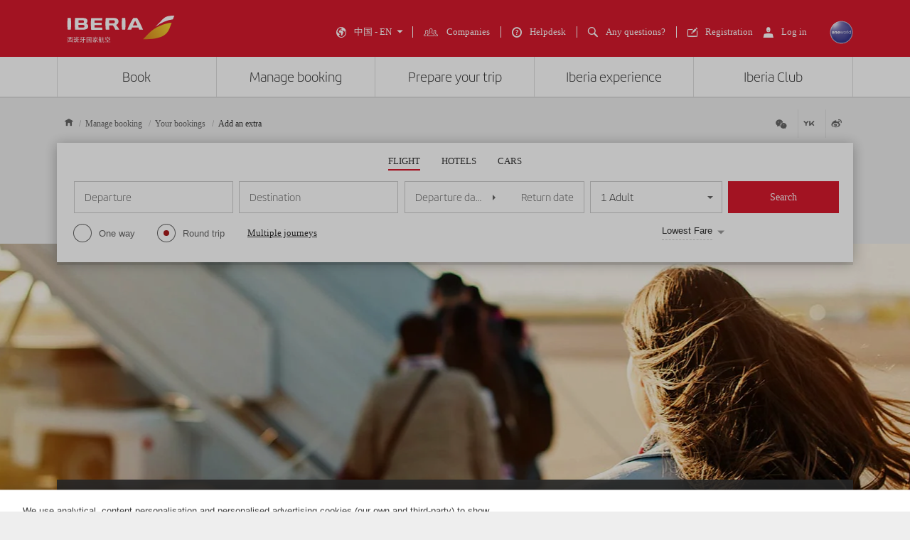

--- FILE ---
content_type: text/html;charset=UTF-8
request_url: https://www.iberia.com/cn/choose-how-you-want-to-travel/
body_size: 29185
content:
<!DOCTYPE html PUBLIC "-//W3C//DTD XHTML+ARIA 1.0//EN" "http://www.w3.org/WAI/ARIA/schemata/xhtml-aria-1.dtd">
<html lang='en' xml:lang='en' xmlns="http://www.w3.org/1999/xhtml"><head><meta http-equiv="X-UA-Compatible" content="IE=Edge"/>
	<meta charset="UTF-8"/>
	<meta name="viewport" content="width=device-width, initial-scale=1.0"/>
	<link rel="manifest" href="/manifest/manifest_en.json">
	<meta name="theme-color" content="#D7192D"/>
	<title>Choose how you want to travel with Iberia: seats, bags, hotels, cars and more. - Iberia China</title>
	<meta content="With Iberia you choose how you want to travel: select your seat, add an extra bag, ask for an upgrade, take out insurance, book a hotel or hire a car with your Iberia flight." name="description" />
	<meta content="Select your seat, add an extra bag, ask for an upgrade, take out insurance, book a hotel or hire a car with your Iberia flight" name="keywords" />
	<meta content="Choose how you want to travel with Iberia: seats, bags, hotels, cars and more. - Iberia China" name="title" />
	<meta content="Choose how you want to travel with Iberia: seats, bags, hotels, cars and more. - Iberia China" http-equiv="title" />
	<meta content="Iberia" name="author" />
	<meta name="robots" content="index,follow" />
	<meta name="geo.region" content='CN' />
	<meta content='CN' name="geo.region" /><meta property="og:title" content="Choose how you want to travel with Iberia: seats, bags, hotels, cars and more. - Iberia China" />
	<meta property="og:type" content="article" />
	<meta property="og:url" content='/cn/choose-how-you-want-to-travel/' />
	<meta property="og:image" content='https://www.iberia.com/wcs/imagenes/otros/iberia-rrss.png' />
	<meta property="og:site_name" content="Iberia" />
	<meta property="og:description" content="With Iberia you choose how you want to travel: select your seat, add an extra bag, ask for an upgrade, take out insurance, book a hotel or hire a car with your Iberia flight." />
	<meta property="og:site_name" content="IBERIA.COM" />
	<meta property="og:locale" content='en_CN' />
	<meta property="article:published_time" content="Fri Jan 17 11:42:02 CET 2025" />
	<meta property="article:modified_time" content="Fri Jan 17 11:42:02 CET 2025" /><meta name="twitter:card" content="summary" />
	<meta name="twitter:site" content="@Iberia"/> 
	<meta name="twitter:title" content="Choose how you want to travel with Iberia: seats, bags, hotels, cars and more. - Iberia China" />
	<meta name="twitter:description" content="With Iberia you choose how you want to travel: select your seat, add an extra bag, ask for an upgrade, take out insurance, book a hotel or hire a car with your Iberia flight." />
	<meta name="twitter:image" content='https://www.iberia.com/wcs/imagenes/otros/iberia-rrss.png'/>
	<meta itemprop="image" content='https://www.iberia.com/wcs/imagenes/otros/iberia-rrss.png'/>
	<link rel="icon" href="/wcs/imagenes/iconos/favicon.ico" type="image/x-icon"/>
	<link rel="preconnect" href="//sb.monetate.net">
	<link rel="preconnect" href="//se.monetate.net">
	<link rel="preconnect" href="//s3.eu-central-1.amazonaws.com">
	<link rel="preconnect" href="//www.googleadservices.com">
	<link rel="dns-prefetch" href="//sb.monetate.net">
	<link rel="dns-prefetch" href="//se.monetate.net">
	<link rel="dns-prefetch" href="//s3.eu-central-1.amazonaws.com">
    <link rel="dns-prefetch" href="//www.googleadservices.com"><link rel="icon" type="image/png" sizes="16x16" href="/wcs/logos/iberia/Icon-16x16.png">
  <link rel="icon" type="image/png" sizes="32x32" href="/wcs/logos/iberia/Icon-32x32.png">
  <meta name="apple-mobile-web-app-capable" content="yes">
  <meta name="apple-mobile-web-app-status-bar-style" content="#ffffff">
  <meta name="apple-mobile-web-app-title" content="Iberia">
  <link rel="apple-touch-startup-image" href="/wcs/logos/iberia/Icon-640x1136.png" media="(device-width: 320px) and (device-height: 568px) and (-webkit-device-pixel-ratio: 2) and (orientation: portrait)">
  <link rel="apple-touch-startup-image" href="/wcs/logos/iberia/Icon-750x1294.png" media="(device-width: 375px) and (device-height: 667px) and (-webkit-device-pixel-ratio: 2) and (orientation: portrait)">
  <link rel="apple-touch-startup-image" href="/wcs/logos/iberia/Icon-1242x2148.png" media="(device-width: 414px) and (device-height: 736px) and (-webkit-device-pixel-ratio: 3) and (orientation: portrait)">
  <link rel="apple-touch-startup-image" href="/wcs/logos/iberia/Icon-1125x2436.png" media="(device-width: 375px) and (device-height: 812px) and (-webkit-device-pixel-ratio: 3) and (orientation: portrait)">
  <link rel="apple-touch-startup-image" href="/wcs/logos/iberia/Icon-1536x2048.png" media="(min-device-width: 768px) and (max-device-width: 1024px) and (-webkit-min-device-pixel-ratio: 2) and (orientation: portrait)">
  <link rel="apple-touch-startup-image" href="/wcs/logos/iberia/Icon-1668x2224.png" media="(min-device-width: 834px) and (max-device-width: 834px) and (-webkit-min-device-pixel-ratio: 2) and (orientation: portrait)">
  <link rel="apple-touch-startup-image" href="/wcs/logos/iberia/Icon-2048x2732.png" media="(min-device-width: 1024px) and (max-device-width: 1024px) and (-webkit-min-device-pixel-ratio: 2) and (orientation: portrait)">
  <link rel="apple-touch-icon" sizes="180x180" href="/wcs/logos/iberia/Icon-180.png">
  <meta name="msapplication-TileColor" content="#D7192D">
	<script type="text/javascript" src="/ruxitagentjs_ICANVfghqrux_10325251103172537.js" data-dtconfig="rid=RID_434903021|rpid=1827670052|domain=iberia.com|reportUrl=/rb_bf68025iux|app=037f13410735f8c9|owasp=1|featureHash=ICANVfghqrux|rdnt=1|uxrgce=1|cuc=wb56dkx5|mel=100000|dpvc=1|md=mdcc1=bdatalayer_general.quadrigam,mdcc2=bdatalayer_general.quadrigam,mdcc11=bdatalayer_general.quadrigam,mdcc12=bdigital_data.Quadrigam,mdcc13=bdatalayer_general.mercado|lastModification=1766503861895|mdp=mdcc2|tp=500,50,0|srbbv=2|agentUri=/ruxitagentjs_ICANVfghqrux_10325251103172537.js"></script><script type="text/javascript">
				var monetateT = new Date().getTime();
				(function() {
						var p = document.location.protocol;
						var d = document.domain;
						var src ="";
					switch (d) {
						case "www.iberia.com":
						case "pro.iberia.com":
						case "pre.iberia.com":
						case "prod-aem.iberia.com":
						case "pre-aem.iberia.com":
										src = "e.monetate.net/js/2/a-5c6d3edb/p/iberia.com/custom.js";
										break;
						case "int.iberia.com":
						case "dev-aem.iberia.com":
										src = "e.monetate.net/js/2/a-5c6d3edb/d/int.iberia.com/custom.js";
										break;
						case "preb.iberia.es":
										src = "e.monetate.net/js/2/a-5c6d3edb/d2/preb.iberia.es/custom.js";
										break;
						case "pree.iberia.es":
										src = "e.monetate.net/js/2/a-5c6d3edb/d/pree.iberia.es/custom.js";
										break;
						case "pred.iberia.es":
										src = "e.monetate.net/js/2/a-5c6d3edb/d/pred.iberia.es/custom.js";
										break;
						default:
										src = "e.monetate.net/js/2/a-5c6d3edb/d/preprod.iberia.com/custom.js";
										break;
											}
					if (p == "http:" || p == "https:") {
						var m = document.createElement('script');
						m.type = 'text/javascript';
						m.async = true;
						m.src = (p == "https:" ? "https://s" : "http://") + src;
						var s = document.getElementsByTagName('script')[0];
						s.parentNode.insertBefore(m, s);
					}
				})();
			</script><!-- Google Tag Manager -->
	<script>(function(w,d,s,l,i){w[l]=w[l]||[];w[l].push({'gtm.start':
	new Date().getTime(),event:'gtm.js'});var f=d.getElementsByTagName(s)[0],
	j=d.createElement(s),dl=l!='dataLayer'?'&l='+l:'';j.async=true;j.src=
	'https://www.googletagmanager.com/gtm.js?id='+i+dl;f.parentNode.insertBefore(j,f);
	})(window,document,'script','dataLayer','GTM-MMC2QND');</script>
	<!-- End Google Tag Manager -->
	<link rel="canonical" href='https://www.iberia.com/cn/choose-how-you-want-to-travel/' /><link rel="alternate" href='https://www.iberia.com/es/tria-com-viatjar/' hreflang='ca-ES' /><link rel="alternate" href='https://www.iberia.com/es/choose-how-you-want-to-travel/' hreflang='en-ES' /><link rel="alternate" href='https://www.iberia.com/fi/elige-como-viajar/' hreflang='es-FI' /><link rel="alternate" href='https://www.iberia.com/fr/elige-como-viajar/' hreflang='es-FR' /><link rel="alternate" href='https://www.iberia.com/fr/choisissez-comment-vous-voulez-voyager/' hreflang='fr-FR' /><link rel="alternate" href='https://www.iberia.com/gb/elige-como-viajar/' hreflang='es-GB' /><link rel="alternate" href='https://www.iberia.com/gb/choose-how-you-want-to-travel/' hreflang='en-GB' /><link rel="alternate" href='https://www.iberia.com/gr/elige-como-viajar/' hreflang='es-GR' /><link rel="alternate" href='https://www.iberia.com/gt/elige-como-viajar/' hreflang='es-GT' /><link rel="alternate" href='https://www.iberia.com/cn/zh/choose-how-you-want-to-travel/' hreflang='zh-CN' /><link rel="alternate" href='https://www.iberia.com/hu/elige-como-viajar/' hreflang='es-HU' /><link rel="alternate" href='https://www.iberia.com/ie/elige-como-viajar/' hreflang='es-IE' /><link rel="alternate" href='https://www.iberia.com/ie/choose-how-you-want-to-travel/' hreflang='en-IE' /><link rel="alternate" href='https://www.iberia.com/il/elige-como-viajar/' hreflang='es-IL' /><link rel="alternate" href='https://www.iberia.com/il/choose-how-you-want-to-travel/' hreflang='en-IL' /><link rel="alternate" href='https://www.iberia.com/uy/choose-how-you-want-to-travel/' hreflang='en-UY' /><link rel="alternate" href='https://www.iberia.com/ve/elige-como-viajar/' hreflang='es-VE' /><link rel="alternate" href='https://www.iberia.com/ve/choose-how-you-want-to-travel/' hreflang='en-VE' /><link rel="alternate" href='https://www.iberia.com/gt/choose-how-you-want-to-travel/' hreflang='en-GT' /><link rel="alternate" href='https://www.iberia.com/dz/elige-como-viajar/' hreflang='es-DZ' /><link rel="alternate" href='https://www.iberia.com/dz/choisissez-comment-vous-voulez-voyager/' hreflang='fr-DZ' /><link rel="alternate" href='https://www.iberia.com/cr/elige-como-viajar/' hreflang='es-CR' /><link rel="alternate" href='https://www.iberia.com/cr/choose-how-you-want-to-travel/' hreflang='en-CR' /><link rel="alternate" href='https://www.iberia.com/it/elige-como-viajar/' hreflang='es-IT' /><link rel="alternate" href='https://www.iberia.com/it/choose-how-you-want-to-travel/' hreflang='en-IT' /><link rel="alternate" href='https://www.iberia.com/pt/escolha-como-viajar/' hreflang='pt-PT' /><link rel="alternate" href='https://www.iberia.com/it/scegli-come-viaggiare/' hreflang='it-IT' /><link rel="alternate" href='https://www.iberia.com/jp/elige-como-viajar/' hreflang='es-JP' /><link rel="alternate" href='https://www.iberia.com/jp/ja/choose-how-you-want-to-travel/' hreflang='ja-JP' /><link rel="alternate" href='https://www.iberia.com/jp/choose-how-you-want-to-travel/' hreflang='en-JP' /><link rel="alternate" href='https://www.iberia.com/cl/elige-como-viajar/' hreflang='es-CL' /><link rel="alternate" href='https://www.iberia.com/cl/choose-how-you-want-to-travel/' hreflang='en-CL' /><link rel="alternate" href='https://www.iberia.com/gr/choose-how-you-want-to-travel/' hreflang='en-GR' /><link rel="alternate" href='https://www.iberia.com/fi/choose-how-you-want-to-travel/' hreflang='en-FI' /><link rel="alternate" href='https://www.iberia.com/cn/elige-como-viajar/' hreflang='es-CN' /><link rel="alternate" href='https://www.iberia.com/cn/choose-how-you-want-to-travel/' hreflang='en-CN' /><link rel="alternate" href='https://www.iberia.com/ec/elige-como-viajar/' hreflang='es-EC' /><link rel="alternate" href='https://www.iberia.com/co/choose-how-you-want-to-travel/' hreflang='en-CO' /><link rel="alternate" href='https://www.iberia.com/ec/choose-how-you-want-to-travel/' hreflang='en-EC' /><link rel="alternate" href='https://www.iberia.com/es/elige-como-viajar/' hreflang='es-ES' /><link rel="alternate" href='https://www.iberia.com/se/choose-how-you-want-to-travel/' hreflang='en-SE' /><link rel="alternate" href='https://www.iberia.com/ru/elige-como-viajar/' hreflang='es-RU' /><link rel="alternate" href='https://www.iberia.com/cu/elige-como-viajar/' hreflang='es-CU' /><link rel="alternate" href='https://www.iberia.com/cu/choose-how-you-want-to-travel/' hreflang='en-CU' /><link rel="alternate" href='https://www.iberia.com/sn/elige-como-viajar/' hreflang='es-SN' /><link rel="alternate" href='https://www.iberia.com/sn/choisissez-comment-vous-voulez-voyager/' hreflang='fr-SN' /><link rel="alternate" href='https://www.iberia.com/sv/elige-como-viajar/' hreflang='es-SV' /><link rel="alternate" href='https://www.iberia.com/ma/choisissez-comment-vous-voulez-voyager/' hreflang='fr-MA' /><link rel="alternate" href='https://www.iberia.com/mx/elige-como-viajar/' hreflang='es-MX' /><link rel="alternate" href='https://www.iberia.com/mx/choose-how-you-want-to-travel/' hreflang='en-MX' /><link rel="alternate" href='https://www.iberia.com/nl/elige-como-viajar/' hreflang='es-NL' /><link rel="alternate" href='https://www.iberia.com/nl/choose-how-you-want-to-travel/' hreflang='en-NL' /><link rel="alternate" href='https://www.iberia.com/nl/kies-hoe-reizen/' hreflang='nl-NL' /><link rel="alternate" href='https://www.iberia.com/ar/elige-como-viajar/' hreflang='es-AR' /><link rel="alternate" href='https://www.iberia.com/hu/choose-how-you-want-to-travel/' hreflang='en-HU' /><link rel="alternate" href='https://www.iberia.com/de/elige-como-viajar/' hreflang='es-DE' /><link rel="alternate" href='https://www.iberia.com/ar/choose-how-you-want-to-travel/' hreflang='en-AR' /><link rel="alternate" href='https://www.iberia.com/be/choose-how-you-want-to-travel/' hreflang='en-BE' /><link rel="alternate" href='https://www.iberia.com/dk/elige-como-viajar/' hreflang='es-DK' /><link rel="alternate" href='https://www.iberia.com/dk/choose-how-you-want-to-travel/' hreflang='en-DK' /><link rel="alternate" href='https://www.iberia.com/do/elige-como-viajar/' hreflang='es-DO' /><link rel="alternate" href='https://www.iberia.com/pa/elige-como-viajar/' hreflang='es-PA' /><link rel="alternate" href='https://www.iberia.com/pe/elige-como-viajar/' hreflang='es-PE' /><link rel="alternate" href='https://www.iberia.com/pe/choose-how-you-want-to-travel/' hreflang='en-PE' /><link rel="alternate" href='https://www.iberia.com/pr/elige-como-viajar/' hreflang='es-PR' /><link rel="alternate" href='https://www.iberia.com/pt/elige-como-viajar/' hreflang='es-PT' /><link rel="alternate" href='https://www.iberia.com/uy/elige-como-viajar/' hreflang='es-UY' /><link rel="alternate" href='https://www.iberia.com/pr/choose-how-you-want-to-travel/' hreflang='en-PR' /><link rel="alternate" href='https://www.iberia.com/ch/choisissez-comment-vous-voulez-voyager/' hreflang='fr-CH' /><link rel="alternate" href='https://www.iberia.com/us/choose-how-you-want-to-travel/' hreflang='en-US' /><link rel="alternate" href='https://www.iberia.com/sv/choose-how-you-want-to-travel/' hreflang='en-SV' /><link rel="alternate" href='https://www.iberia.com/us/elige-como-viajar/' hreflang='es-US' /><link rel="alternate" href='https://www.iberia.com/ru/vyberite-sposob-puteshestviy/' hreflang='ru-RU' /><link rel="alternate" href='https://www.iberia.com/at/elige-como-viajar/' hreflang='es-AT' /><link rel="alternate" href='https://www.iberia.com/do/choose-how-you-want-to-travel/' hreflang='en-DO' /><link rel="alternate" href='https://www.iberia.com/de/art-der-reise-wahlen/' hreflang='de-DE' /><link rel="alternate" href='https://www.iberia.com/ch/art-der-reise-wahlen/' hreflang='de-CH' /><link rel="alternate" href='https://www.iberia.com/at/art-der-reise-wahlen/' hreflang='de-AT' /><link rel="alternate" href='https://www.iberia.com/qa/choose-how-you-want-to-travel/' hreflang='en-QA' /><link rel="alternate" href='https://www.iberia.com/qa/elige-como-viajar/' hreflang='es-QA' /><link rel="alternate" href='https://www.iberia.com/ca/elige-como-viajar/' hreflang='es-CA' /><link rel="alternate" href='https://www.iberia.com/ca/choisissez-comment-vous-voulez-voyager/' hreflang='fr-CA' /><link rel="alternate" href='https://www.iberia.com/ca/choose-how-you-want-to-travel/' hreflang='en-CA' /><link rel="alternate" href='https://www.iberia.com/ma/elige-como-viajar/' hreflang='es-MA' /><link rel="alternate" href='https://www.iberia.com/cz/elige-como-viajar/' hreflang='es-CZ' /><link rel="alternate" href='https://www.iberia.com/cz/choose-how-you-want-to-travel/' hreflang='en-CZ' /><link rel="alternate" href='https://www.iberia.com/ru/choose-how-you-want-to-travel/' hreflang='en-RU' /><link rel="alternate" href='https://www.iberia.com/co/elige-como-viajar/' hreflang='es-CO' /><link rel="alternate" href='https://www.iberia.com/se/elige-como-viajar/' hreflang='es-SE' /><link rel="alternate" href='https://www.iberia.com/be/choisissez-comment-vous-voulez-voyager/' hreflang='fr-BE' /><link rel="alternate" href='https://www.iberia.com/br/elige-como-viajar/' hreflang='es-BR' /><link rel="alternate" href='https://www.iberia.com/br/escolha-como-viajar/' hreflang='pt-BR' /><link rel="alternate" href='https://www.iberia.com/be/elige-como-viajar/' hreflang='es-BE' /><link rel="alternate" href='https://www.iberia.com/pa/choose-how-you-want-to-travel/' hreflang='en-PA' /><link rel="alternate" href='https://www.iberia.com/ch/elige-como-viajar/' hreflang='es-CH' /><!-- Etiquetas META-->
<!-- Archivos CSS-->

<link rel="stylesheet" type="text/css" href="/wcs_statics/css/modules.css?v=RT2025.18"/><link rel="preload" href="/wcs_statics/css/fonts/iberia/woff2/iberia.woff2" as="font" type="font/woff2" crossorigin="anonymous">
<link rel="preload" href="/wcs_statics/css/fonts/iberiaheadline/woff2/iberiaheadline.woff2" as="font" type="font/woff2" crossorigin="anonymous">
<link rel="preload" href="/wcs_statics/css/fonts/iberiatext/woff2/iberiatext.woff2" as="font" type="font/woff2" crossorigin="anonymous">
<!-- Fin archivos CSS-->
<!-- Archivos JS-->
<script type="text/javascript" defer src="/wcs_statics/js/libs.dependencies.js?v=RT2025.18" fetchpriority="high"></script>
<script type="text/javascript" defer src="/wcs_statics/js/init.js?v=RT2025.18"></script>
<script type="text/javascript" defer src="/wcs_statics/js/core.js?v=RT2025.18"></script>
<script type="text/javascript" defer src="/wcs_statics/js/main.js?v=RT2025.18"></script><script type="text/javascript" defer src="/wcs_statics/js/loadComponents.js?v=RT2025.18"></script><script type="text/javascript">
	var localeg = 'en';
	var localemasterg = '';
	var marketg = 'CN';

	var quadrigam = 'INFOIB';

	var jsonDLG, jsonDLG_NL;
	var customerDataService = 'https://ibisservices.iberia.com/api/cust-cust/rs/v1/customer/complete';
	var globalAppToken = 'aWJlcmlhX3dlYjo5ZGM4NzZjYi0xMDVkLTQ4MWItODM4Yy01NGUyNGQ3NDEwYzk=';
	var tokenURL = 'https://ibisauth.iberia.com/api/auth/realms/commercial_platform/protocol/openid-connect/token';
	var tokenUrlOB = 'https://ibisauth.iberia.com/api/auth/realms/on_business/protocol/openid-connect/token';
	var customerDataServiceOB = 'https://ibisservices.iberia.com/api/cmlm-mbm/rs/v1/membership';
    var obLoginXML= 'https://ibisservices.iberia.com/api/cmlm-mbm/rs/v1/saml-request/login';
	var obLoginSAMLResp = 'https://ibisservices.iberia.com/api/cmlm-mbm/rs/v1/onb/login';
    var obLogoutXML = 'https://ibisservices.iberia.com/api/cmlm-mbm/rs/v1/saml-request/logout';
	var samlOBURL = 'https://www-uat.onbusiness-programme.com/samlsso';
	var retrieveMemberDetailService = 'https://ibisservices.iberia.com/api/agl/v4/programmes/IBP/members/';
	var retrieveMemberDetailV2 = 'https://ibisservices.iberia.com/api/prlm-mbm/rs/v2/members/';
	var partnersDumboService = 'https://ibisservices.iberia.com/api/prlm-mbm/rs/v1/partners';
	var listAccountsService = 'https://ibisservices.iberia.com/api/agl/v1/members/{memberId}/programmes/IBP/schemes/accounts';
	var listSchemesWithTiersService = 'https://ibisservices.iberia.com/api/agl/v2/members/{memberId}/programmes/IBP/schemes/recognition-levels';
	var storeSessionService = 'https://ibisservices.iberia.com/api/prlm-psm/rs/v1/sessions';
	var releaseSessionService = 'https://ibisservices.iberia.com/api/prlm-psm/rs/v1/sessions/release';
	var commercialSellingDataService = 'https://ibisservices.iberia.com/api/rdu-loc/rs/loc/v1/location/market/commercialsellingdata';
	var encryptionDataService = 'https://ibisservices.iberia.com/api/utl-crm/rs/v1/data/transform';
	var eligibleTransactions = 'https://ibisservices.iberia.com/api/prlm-prm/rs/v1/members/{accountIdentifier}/eligibleTransactions';
	var salesforceLogoutCommunity = 'https://login.iberia.com/secur/logout.jsp';
	var salesforceRegistroIBZero = 'http://registro-iberia.iberia.com/';
	var salesforceRegistroIBPlus = 'http://registro-iberiaplus.iberia.com/';
	var urlRedirectOB = '/cn/search-engine-flights-with-points/';
	var activateOldLoginOB = 'false';
	var wineClubDomain = 'maridae.iberia.com';
	var irontecDomain = 'null';
	var prestashopDomain = 'prestashop.tgw-test.com';
	var omnichannelDomain = 'europe-west3-dex-bot-iberiaomnichanneleva.cloudfunctions.net';
	var hiddenCheckPayPointsOB = 'true';
	var hiddenSoftLogin = 'true';
	var hiddenVoucherPointsLinksOB = 'false';
	var hiddenClientsPointsOB = 'true';
	/*Inicialización de los objetos JSON*/
	if(typeof(datalayer_general)=='undefined'){
		datalayer_general = {};
	}

	if(typeof(datalayer_ecommerce)=='undefined'){
		datalayer_ecommerce = {};
	}

	if(typeof(digital_data)=='undefined'){
		digital_data = {};
	}

	datalayer_general = {
		'idioma': 'en',
                'mercado': 'CN',
        
		      	'quadrigam': 'INFOIB',
                'codigoSeguimiento': 'en/CN/INFOIB',
               
		'versionWeb': 'wcs',
		'modeWeb': window.innerWidth < 768 ? "mobile" : window.innerWidth >= 1024 ? "desktop" : "tablet"
	};

	digital_data.Language = 'en';
	digital_data.Market = 'CN';
	digital_data.VersionWeb = 'wcs';
	digital_data.ModeWeb = window.innerWidth < 768 ? 'mobile' : window.innerWidth >= 1024 ? 'desktop' : 'tablet';

	digital_data.Quadrigam = 'INFOIB';
	digital_data.TrackingCode = 'en/CN/INFOIB';


	function loadjscssfile(filename, filetype, defer,onload){
	    if (filetype=="js"){ //if filename is a external JavaScript file
	        var fileref=document.createElement('script');
	        fileref.setAttribute("type","text/javascript");
	        fileref.setAttribute("src", filename);
	        fileref.onload=onload;
	        if(defer===true)
	        	fileref.setAttribute("defer", "defer");
	    }
	    else if (filetype=="css"){ //if filename is an external CSS file
	        var fileref=document.createElement("link");
	        fileref.setAttribute("rel", "stylesheet");
	        fileref.setAttribute("type", "text/css");
	        fileref.setAttribute("href", filename);
	    }
	    if (typeof fileref!="undefined")
	        document.getElementsByTagName("head")[0].appendChild(fileref);
    }
	function loadDatePickerLanguage(defer,onload){
		
		if(localemasterg!=null && localemasterg!=''){
			var filename =  filename = "/wcs_statics/js/localization/datepicker-locales/datepicker-language_.js?v=RT2025.18",
			$obj = $("[src=\'"+filename+"\']",'head');
		}else{
			var filename = "/wcs_statics/js/localization/datepicker-locales/datepicker-language_en.js?v=RT2025.18",
			$obj = $("[src=\'"+filename+"\']",'head');
		}
		if ($obj.length==0 && ($("[data-function='cal-start']").length > 0 || $("[data-function='cal-form']").length > 0 || $("[data-journey]").length > 0)){
			loadjscssfile(filename,'js',defer,onload);
		} else if (typeof onload === 'function'){
			onload();
		}
	}

    //setPageType Method
	window.monetateQ = window.monetateQ || [];
	window.monetateQ.push([
	"setPageType",
	"INFOIB"
	]);

	function jsatOnDOMLoaded(){
		
		 window.monetateQ.push([
		"trackData"
		]);
	}
	function jsatOnload(){
		loadDatePickerLanguage(true, function() {
			dFrontJs.validationForm.init();
			if (document.querySelector('.ibe-searcher__calendar')){
				dFrontJs.ibe_searcher_calendar.init();
			}
		});  
		if(document.querySelector('.inte-load-formsJS')){
			loadjscssfile("/wcs_statics/js/forms.js?v=RT2025.18", "js",true);
		}
		var inbenta = function(){
			//Inbenta autocompleter in header. 
			loadjscssfile("//ayuda.iberia.com/av/jsonp/headerAutocompleter.css", "css");
			//$("#search-wrapper").off("click",inbenta); 
			$("#search").trigger("click");
		};

		$("#search-wrapper").one("click",inbenta);
		
		if($(".ibe-button.ibe-button--facebook.ibe-button--big.ibe-button--block").length > 0){			
						loadjscssfile("/wcs_statics/js/satisfly.js?v=RT2025.18", "js",true);
						}loadjscssfile("/wcs_statics/inbenta/inbenta-conf-en.min.js", "js");if($(".ibe-button.ibe-button--facebook.ibe-button--big.ibe-button--block").length > 0){			
						loadjscssfile("/wcs_statics/js/satisfly.js?v=RT2025.18", "js",true);
						}
		if ('serviceWorker' in navigator && 'caches' in window) {
			
				if(window.location.href.indexOf('sw=true') === -1){
				navigator.serviceWorker.getRegistrations()
					.then(function(registrations) {
					var index=0, stop=false;
					for(var index=0; index<registrations.length && !stop;index++){
						if(registrations[index].active.scriptURL.indexOf("ibe-wcs-sw.js") > 0){
							registrations[index].unregister();
							stop=true;
						}
					}
				});
				}
		}
	    
	}
	window.addEventListener("DOMContentLoaded", jsatOnDOMLoaded, false);
	window.addEventListener("load", jsatOnload, false);
</script><style id="critical-css">body {font-family: verdana,"Helvetica Neue", Helvetica, Arial, sans-serif;}
</style><span id = 'ibcomProperties' data-general-properties ='{"customerZeroContact":"https:\/\/ibisservices.iberia.com\/api\/pzmm-mbm\/rs\/v1\/members\/contact_details","customerDataService":"https:\/\/ibisservices.iberia.com\/api\/cust-cust\/rs\/v1\/customer\/complete","partnersDumboService":"https:\/\/ibisservices.iberia.com\/api\/prlm-mbm\/rs\/v1\/partners","citiesBAHService":"https:\/\/ibisservices.iberia.com\/api\/rdu-loc\/rs\/loc\/v1\/location\/cities\/","tokenUrlOB":"https:\/\/ibisauth.iberia.com\/api\/auth\/realms\/on_business\/protocol\/openid-connect\/token","hiddenSoftLogin":"true","retrieveMemberDetailV2":"https:\/\/ibisservices.iberia.com\/api\/prlm-mbm\/rs\/v2\/members\/","hiddenClientsPointsOB":"true","prestashopDomain":"prestashop.tgw-test.com","listSchemesWithTiersService":"https:\/\/ibisservices.iberia.com\/api\/agl\/v2\/members\/{memberId}\/programmes\/IBP\/schemes\/recognition-levels","quadrigam":"INFOIB","localemasterg":"","omnichannelDomain":"europe-west3-dex-bot-iberiaomnichanneleva.cloudfunctions.net","salesforceClientId":"3MVG98_Psg5cppyYNQC4m0lz1SyxsnyZ.TvQ4SHpYjeUKvc2_8ZBmjwS8nspd7op4N1dks_oUbY4hLCAejD8L","globalAppToken":"aWJlcmlhX3dlYjo5ZGM4NzZjYi0xMDVkLTQ4MWItODM4Yy01NGUyNGQ3NDEwYzk=","salesforceURL":"https:\/\/login.iberia.com\/services\/oauth2\/","samlOBURL":"https:\/\/www-uat.onbusiness-programme.com\/samlsso","salesforceRegistroIBPlus":"http:\/\/registro-iberiaplus.iberia.com\/","tokenURL":"https:\/\/ibisauth.iberia.com\/api\/auth\/realms\/commercial_platform\/protocol\/openid-connect\/token","staticsVersion":"?v=RT2025.18","salesforceRedirectUri":"\/integration\/ibplus\/login\/","salesforceRegistroIBZero":"http:\/\/registro-iberia.iberia.com\/","hiddenCheckPayPointsOB":"true","citiesVService":"https:\/\/ibisservices.iberia.com\/api\/rdu-loc\/rs\/loc\/v1\/location\/areas\/","releaseSessionService":"https:\/\/ibisservices.iberia.com\/api\/prlm-psm\/rs\/v1\/sessions\/release","localeg":"en","retrieveMemberDetailService":"https:\/\/ibisservices.iberia.com\/api\/agl\/v4\/programmes\/IBP\/members\/","hiddenVoucherPointsLinksOB":"false","customerZeroPersonal":"https:\/\/ibisservices.iberia.com\/api\/pzmm-mbm\/rs\/v1\/members\/personal_data","customerDataServiceOB":"https:\/\/ibisservices.iberia.com\/api\/cmlm-mbm\/rs\/v1\/membership","obLogoutXML":"https:\/\/ibisservices.iberia.com\/api\/cmlm-mbm\/rs\/v1\/saml-request\/logout","storeSessionService":"https:\/\/ibisservices.iberia.com\/api\/prlm-psm\/rs\/v1\/sessions","irontecDomain":null,"obLoginSAMLResp":"https:\/\/ibisservices.iberia.com\/api\/cmlm-mbm\/rs\/v1\/onb\/login","commercialSellingDataService":"https:\/\/ibisservices.iberia.com\/api\/rdu-loc\/rs\/loc\/v1\/location\/market\/commercialsellingdata","eligibleTransactions":"https:\/\/ibisservices.iberia.com\/api\/prlm-prm\/rs\/v1\/members\/{accountIdentifier}\/eligibleTransactions","loginMicroserviceUrl":"https:\/\/ibisservices.iberia.com\/api\/lgm-ul\/","marketg":"CN","salesforceLogoutCommunity":"https:\/\/login.iberia.com\/secur\/logout.jsp","encryptionDataService":"https:\/\/ibisservices.iberia.com\/api\/utl-crm\/rs\/v1\/data\/transform","obLoginXML":"https:\/\/ibisservices.iberia.com\/api\/cmlm-mbm\/rs\/v1\/saml-request\/login","avatarIBPLUSService":"https:\/\/ibisservices.iberia.com\/api\/cust-cust\/rs\/v1\/avatar","wineClubDomain":"maridae.iberia.com","urlRedirectOB":"\/cn\/search-engine-flights-with-points\/","listAccountsService":"https:\/\/ibisservices.iberia.com\/api\/agl\/v1\/members\/{memberId}\/programmes\/IBP\/schemes\/accounts"}'></span>
                              <script>!function(e){var n="https://s.go-mpulse.net/boomerang/";if("False"=="True")e.BOOMR_config=e.BOOMR_config||{},e.BOOMR_config.PageParams=e.BOOMR_config.PageParams||{},e.BOOMR_config.PageParams.pci=!0,n="https://s2.go-mpulse.net/boomerang/";if(window.BOOMR_API_key="VJ24M-53UXC-L3EJP-M8F56-JP45Z",function(){function e(){if(!o){var e=document.createElement("script");e.id="boomr-scr-as",e.src=window.BOOMR.url,e.async=!0,i.parentNode.appendChild(e),o=!0}}function t(e){o=!0;var n,t,a,r,d=document,O=window;if(window.BOOMR.snippetMethod=e?"if":"i",t=function(e,n){var t=d.createElement("script");t.id=n||"boomr-if-as",t.src=window.BOOMR.url,BOOMR_lstart=(new Date).getTime(),e=e||d.body,e.appendChild(t)},!window.addEventListener&&window.attachEvent&&navigator.userAgent.match(/MSIE [67]\./))return window.BOOMR.snippetMethod="s",void t(i.parentNode,"boomr-async");a=document.createElement("IFRAME"),a.src="about:blank",a.title="",a.role="presentation",a.loading="eager",r=(a.frameElement||a).style,r.width=0,r.height=0,r.border=0,r.display="none",i.parentNode.appendChild(a);try{O=a.contentWindow,d=O.document.open()}catch(_){n=document.domain,a.src="javascript:var d=document.open();d.domain='"+n+"';void(0);",O=a.contentWindow,d=O.document.open()}if(n)d._boomrl=function(){this.domain=n,t()},d.write("<bo"+"dy onload='document._boomrl();'>");else if(O._boomrl=function(){t()},O.addEventListener)O.addEventListener("load",O._boomrl,!1);else if(O.attachEvent)O.attachEvent("onload",O._boomrl);d.close()}function a(e){window.BOOMR_onload=e&&e.timeStamp||(new Date).getTime()}if(!window.BOOMR||!window.BOOMR.version&&!window.BOOMR.snippetExecuted){window.BOOMR=window.BOOMR||{},window.BOOMR.snippetStart=(new Date).getTime(),window.BOOMR.snippetExecuted=!0,window.BOOMR.snippetVersion=12,window.BOOMR.url=n+"VJ24M-53UXC-L3EJP-M8F56-JP45Z";var i=document.currentScript||document.getElementsByTagName("script")[0],o=!1,r=document.createElement("link");if(r.relList&&"function"==typeof r.relList.supports&&r.relList.supports("preload")&&"as"in r)window.BOOMR.snippetMethod="p",r.href=window.BOOMR.url,r.rel="preload",r.as="script",r.addEventListener("load",e),r.addEventListener("error",function(){t(!0)}),setTimeout(function(){if(!o)t(!0)},3e3),BOOMR_lstart=(new Date).getTime(),i.parentNode.appendChild(r);else t(!1);if(window.addEventListener)window.addEventListener("load",a,!1);else if(window.attachEvent)window.attachEvent("onload",a)}}(),"".length>0)if(e&&"performance"in e&&e.performance&&"function"==typeof e.performance.setResourceTimingBufferSize)e.performance.setResourceTimingBufferSize();!function(){if(BOOMR=e.BOOMR||{},BOOMR.plugins=BOOMR.plugins||{},!BOOMR.plugins.AK){var n=""=="true"?1:0,t="",a="aoijoqyx3tnak2lnenva-f-e196401ef-clientnsv4-s.akamaihd.net",i="false"=="true"?2:1,o={"ak.v":"39","ak.cp":"1695263","ak.ai":parseInt("266645",10),"ak.ol":"0","ak.cr":9,"ak.ipv":4,"ak.proto":"h2","ak.rid":"e7785d3a","ak.r":47605,"ak.a2":n,"ak.m":"dsca","ak.n":"essl","ak.bpcip":"3.144.151.0","ak.cport":60904,"ak.gh":"23.45.126.199","ak.quicv":"","ak.tlsv":"tls1.3","ak.0rtt":"","ak.0rtt.ed":"","ak.csrc":"-","ak.acc":"","ak.t":"1768760170","ak.ak":"hOBiQwZUYzCg5VSAfCLimQ==kyf4TgNNgWO9xHXxZiiGW6IV54cx4M2affO6pFXYjfLkK5rCxbZ2u8eT/4EsTy/zMA0xPCugPP12Wb0HsuFWYebjgw5Ggr0gpyALVnSWCq8Xx64/WTZGxCK13aZWg+kGZmuwpNCo929GGJev3O3MWeWlk92pQPaegCMU/mF0Q8BUyk42yEAFMN4p81Utw+wgdwplPRO3j+I8vn2zNB7oFX3jynGaQOog0bq7N0Ex4Xt/o664jdN6K7bsTbBapVnJbMP5sTVlBG1I44ey75HyKCeGG4n8PXBH99qXmTkGO0HOsK4M01lgaQ4Xl3fDlUkXZNF9sy0njNrFx709my4//NZ20gBqbFX0/Dqg6zQbNO0ZNVn7V/xS2rAtgEITbwEdkao/rsXZhMw7HFsugfCISeY+zLMe3gWuP2mFLuaPKds=","ak.pv":"696","ak.dpoabenc":"","ak.tf":i};if(""!==t)o["ak.ruds"]=t;var r={i:!1,av:function(n){var t="http.initiator";if(n&&(!n[t]||"spa_hard"===n[t]))o["ak.feo"]=void 0!==e.aFeoApplied?1:0,BOOMR.addVar(o)},rv:function(){var e=["ak.bpcip","ak.cport","ak.cr","ak.csrc","ak.gh","ak.ipv","ak.m","ak.n","ak.ol","ak.proto","ak.quicv","ak.tlsv","ak.0rtt","ak.0rtt.ed","ak.r","ak.acc","ak.t","ak.tf"];BOOMR.removeVar(e)}};BOOMR.plugins.AK={akVars:o,akDNSPreFetchDomain:a,init:function(){if(!r.i){var e=BOOMR.subscribe;e("before_beacon",r.av,null,null),e("onbeacon",r.rv,null,null),r.i=!0}return this},is_complete:function(){return!0}}}}()}(window);</script></head><body data-ng-app="dfrontAPP" data-contentid='6477589880547' data-contenttype='Page' data-contentmarkets='43' data-iata-dest = '' data-bah-dest = ''><!-- Template para pintar info del partner en cabecera --><script type="text/template" id="partnerInfoTmpl"><span id="loginPartnerAlert" class="ibe_form__radio ibe-login__partners-option"><input type="radio" name="partners" id="partner_san" value="partner_san" data-function="" class="ibe_form__radio-input"><label for="partner_san" class="ibe_form__radio-text ibe_form__radio-text--before ibe-login__partners-info"><span class="ibe-login__partners-info-logo"><img src="{{partnerLogo}}" alt="Partner logo" class="ibe-login__partner-info-logo-img"></span><span class="ibe-login__partners-data"><span class="ibe-login__partners-data-title"></span><span class="ibe-login__partners-data-discount"><a id="partnerHeaderLink" href='#' title="" data-get-literal='Get {{descuento}}% off' data-tier-premium="Premium" data-tier-basic="Basic" data-tier-elite="Elite" class='link link__regular link__regular--underline' target="_blank">{{dumbo.tierDiscount}}</a></span></span></label></span></script><!-- Template para pintar info del partner en cabecera de IBC --><script type="text/template" id="partnerInfoTmplIBC"><span id="loginPartnerAlert" class="ibe_form__radio ibe-login__partners-option"><input type="radio" name="partners" id="partner_san" value="partner_san" data-function="" class="ibe_form__radio-input"><label for="partner_san" class="ibe_form__radio-text ibe_form__radio-text--before ibe-login__partners-info"><span class="ibe-login__partners-info-logo"><img src="{{partnerLogo}}" alt="Partner  logo" class="ibe-login__partner-info-logo-img"></span><span class="ibe-login__partners-data"><span class="ibe-login__partners-data-title"></span><span class="ibe-login__partners-data-title" id="partnerHeaderLink" title="" data-get-literal='Get {{descuento}}% off' data-tier-premium="Premium" data-tier-basic="Basic" data-tier-elite="Elite" target="_self">{{dumbo.tierDiscount}}</span></span></label></span></script><!-- Google Tag Manager (noscript) -->
<noscript><iframe src="https://www.googletagmanager.com/ns.html?id=GTM-MMC2QND"
	height="0" width="0" style="display:none;visibility:hidden"></iframe></noscript>
	<!-- End Google Tag Manager (noscript) --><span id="loggedUserDefaults" style="display:none;visibility:hidden" data-inte-imgRoot="/wcs_statics/images/modules/ibe_cards/" data-inte-CLASICA="ibe-card-plus-normal.png" data-inte-PLATA="ibe-card-plus-silver.png" data-num-OnBusiness="OnBusiness number" data-num-IBPlus="Iberia Club number" data-inte-ORO="ibe-card-plus-gold.png" data-inte-PLATINO="ibe-card-plus-platino.png" data-inte-PLATINOPRIME="ibe-card-plus-platino-prime.png" data-partners-link='[{"SAN":"/cs/Satellite?c=Page&amp;childpagename=IberiaCOM%2FPage%2FIB_TP_Layout%2FBAHTwoColumnsSimple&amp;cid=6477602373262&amp;pagename=IB_SE%2FLogic%2FPage%2FWrapper-en_CN"},{"ECE":"#"},{"SUN":"/cs/Satellite?c=Page&amp;childpagename=IberiaCOM%2FPage%2FIB_Layout%2FuniversiaLanding&amp;cid=1476428186224&amp;pagename=IB_SE%2FLogic%2FPage%2FWrapper-en_CN"}]' data-inte-INFINITA="ibe-card-plus-infinita.png" data-inte-kids="ibe-card-plus-kids.png" data-inte-INFINITAPRIME="ibe-card-plus-infinita-prime.png" data-inte-ibplusLogoutURL="https://ibisauth.iberia.com/api/auth/realms/commercial_platform/protocol/openid-connect/logout" data-inte-ibplusLegacyLogout = "/web/logoff.do?tabId=&menuId=IBHMPI" data-check-PRE="iberia.es" data-inte-integrationHost="https://www.iberia.com" data-inte-modaltitlesession="Your session has expired" data-inte-modalbody1session="Your session timed out because the browser was idle." data-inte-modalbody2session="If you want, you can log in again to access your private area." data-inte-invalidcredentialsmsg="The Club Iberia Plus card number and password combination you have entered are incorrect. Please check the Club Iberia Plus number indicated and enter the correct password again." data-inte-repeatedmailmsg="Sorry, you can't use the email entered. Please try again with your Club Iberia Plus number." data-inte-generalerrormsg="Sorry, an error has occurred. Please try again later." data-inte-invalidcredentialsemail="The email and password combination you have entered is incorrect. Please check the email and enter the correct password again." data-inte-parentalcontrolmsg="Oops. You can't sign in to your Club Iberia Plus account. Please contact Customer Services." data-ibplustore-url="https://ibplustore.iberia.com/" data-inte-modalStoreSession="Login failed. Please try again in a few minutes. If the problem persists, please contact our Customer Services." data-switchfly-url="https://iberia.switchfly.com/apps/api/sso/profile" data-combinemyavios-url="https://wsx.avios.com/btt/btt" data-inte-invalidcredentialsemail="The email and password combination you have entered is incorrect. Please check the email and enter the correct password again." data-ibplustore-url="https://ibplustore.iberia.com/" data-buyGiftTransfer-url="https://ssogateway.points.com/SSOGateway/gateway.do" data-buyGiftIbCards-url="https://www.iberiacards.com/PortalPuntos/SSOGateway"></span><header class="ibe-header-new" data-msg-service-error="1476372120455"><div class="container"><div class="row"><div class="col-xs-12"><div class=" ibe-header-new__left ibe-header-new__left--small"><div class="ibe-header-new__menu hidden-xl hidden-lg"><div class="ibe-header-new__menu-box"><button type="button" data-menu-new="button" title ="Logo Iberia" class="ibe-header-new__menu-button"><span class="ibe-header-new__menu-icon"></span></button></div></div><a title="Vuelos baratos Iberia" class="ibe-header-new__logo-link" href='/cn/ '><figure class="ibe-header-new__logo"><img src="[data-uri]" data-src='/wcs/logos/iberia/logo_cn.svg' alt='Iberia' title='Cheap Iberia flights from China' class='ibe-header-new__logo-img'/></figure></a></div><div class="ibe-header-new__right ibe-header-new__right--big" id="help-search"><div class="ibe-header-new__item hidden-md hidden-sm hidden-xs"><p title="" data-toggle="collapse" data-target="#tool_lang" class="pointer ibe-header-new__link ibe-header-new__link-icon ibe-header-new__lang icon-idiomas_web collapsed"><span class="ibe-header-new__text">中国 - EN</span></p><div id="tool_lang" data-toggle="container" class="ibe-header-new__lang-collapse"><form id="localeMarketForm" action="#" method="get" class="ibe_form"><fieldset><legend class="hideAccessible">Language</legend><div id="language" class="ibe_form__group no_marginTop"><label for="mercado" class="ibe_form__selectize--label"></label><select id="mercado" name="mercado" data-selectmenu-edit="data-selectmenu-edit" data-placeholder="Country"	class="ibe_form__selectize ibe_form__selectize--placeholder"><option value="DZ">Algérie</option><option value="AR">Argentina</option><option value="BE">Belgique</option><option value="BR">Brasil</option><option value="CA">Canada</option><option value="CL">Chile</option><option value="CO">Colombia</option><option value="CR">Costa Rica</option><option value="CU">Cuba</option><option value="CZ">Czech Republic</option><option value="DK">Denmark</option><option value="DE">Deutschland</option><option value="EC">Ecuador</option><option value="SV">El Salvador</option><option value="ES">España</option><option value="FI">Finland</option><option value="FR">France</option><option value="GR">Greece</option><option value="GT">Guatemala</option><option value="HU">Hungary</option><option value="IE">Ireland</option><option value="IL">Israel</option><option value="IT">Italia</option><option value="MA">Maroc</option><option value="MX">México</option><option value="NL">Netherlands</option><option value="AT">Österreich</option><option value="PA">Panamá</option><option value="PE">Perú</option><option value="PT">Portugal</option><option value="PR">Puerto Rico</option><option value="QA">Qatar</option><option value="DO">República Dominicana</option><option value="CH">Schweiz</option><option value="SN">Sénégal</option><option value="SE">Sweden</option><option value="GB">United Kingdom</option><option value="UY">Uruguay</option><option value="US">USA</option><option value="VE">Venezuela</option><option value="RU">Россия</option><option selected value="CN">中国</option><option value="JP">日本</option></select></div><div class="ibe_form__group"><label for="idioma" class="ibe_form__selectize--label"></label><select id="idioma" name="idioma" data-selectmenu-edit="data-selectmenu-edit" data-placeholder="Language" class="ibe_form__selectize ibe_form__selectize--placeholder"><option  value='zh'>中国</option><option  value='es'>Español</option><option selected value='en'>English</option></select></div><button class="ibe-button ibe-button--red ibe-button--big ibe-button--block localeMarketForm">Accept</button></fieldset></form></div></div><div class="ibe-header-new__item hidden-md hidden-sm hidden-xs"><div class="ibe-header-new__item hidden-md hidden-sm hidden-xs"><a href="/cn/companies/on-business/" title="" data-toggle="" data-target="#tool_onbusiness" class="ibe-header-new__link ibe-header-new__link-icon ibe-header-new__company icon-empresas inte-ob-modallink"><span class="ibe-header-new__text">Companies</span></a><div id="tool_onbusiness" data-toggle="container" data-onbusiness="onbusiness" data-activateob="" data-listid="1476374302415" class="ibe-login hidden-xs hidden-sm hidden-md"></div></div></div><div class=" ibe-header-new__item hidden-md hidden-sm hidden-xs"><a href='/cn/faqs/' title='Go to Helpdesk' class="ibe-header-new__link ibe-header-new__link-icon ibe-header-new__help icon-ayuda"><span class="ibe-header-new__text visible-xl">Helpdesk</span></a></div><div class="ibe-header-new__item ibe-header-new__dudes hidden-md hidden-sm hidden-xs" id="search-wrapper"><form action='https://help.iberia.com/cn/results' method="get" class="ibe_form"><fieldset><legend class="hideAccessible">Write your doubts here</legend><div class="ibe-header-new__dudes-search"><label for="questions" class="hideAccessible">Write your doubts here</label><input id="search" name="query" maxlength="100" type="text" placeholder="Write your doubts here" class="ibe-header-new__dudes-input" aria-owns="autocompleter-inbenta-container" /><button type="submit" class="ibe-header-new__dudes-search-link icon-buscar" title="" ></button></div></fieldset></form><div class="ibe-header-new__dudes-linkbox"><a data-dudes="dudes" title="Any questions?" class="ibe-header-new__link ibe-header-new__link-icon ibe-header-new__dudes-link icon-buscar"><span class="ibe-header-new__text visible-xl">Any questions?</span></a></div></div><div id="publicUser" style="visibility:hidden" class="ibe-header-new__item ibe-header-new__login"><a href="/cn/iberia/register/" title="Sign up for Iberia" class="ibe-header-new__link ibe-header-new__link-icon icon-editar visible-lg-inline-block visible-xl-inline-block hidden-xs hidden-sm hidden-md inte-register"><span class="ibe-header-new__text visible-xl">Registration</span></a><a href="javascript:void(0)" data-toggle="collapse" data-target="#tool_login" title="Log in to Iberia Club" class="ibe-header-new__link ibe-header-new__link-icon icon-perfil_login visible-lg-inline-block visible-xl-inline-block hidden-xs hidden-sm hidden-md"><span class="ibe-header-new__text visible-xl">Log in</span></a><a href="/cn/iberia/register/" title="Sign up for Iberia" class="ibe-header-new__link ibe-header-new__link-icon ibe-header-new__link-register icon-editar visible-md-inline-block visible-sm-inline-block visible-xs-inline-block hidden-lg hidden-xl inte-register"><span class="ibe-header-new__text visible-xl">Registration</span></a><a href="javascript:void(0)" data-modal-id=".fc-dialog-login" title="Log in to Iberia Club" class="inte-login-btnModal ibe-header-new__link ibe-header-new__link-icon icon-perfil_login visible-md-inline-block visible-sm-inline-block visible-xs-inline-block hidden-lg hidden-xl"><span class="ibe-header-new__text visible-xl">Log in</span></a>
						<div id="tool_login" data-toggle="container" data-login="login" class="ibe-login hidden-xs hidden-sm hidden-md"><div class="ibe-login__box"><div class="ibe-login__options hidden-lg hidden-xl"><button data-login="close" type="button" class="ibe-login__close icon-cerrar"><span class="hideAccessible">Close</span></button></div><div data-modal-login="desktop" class='ibe-login__iframeBox'><div data-loading class="ibe-loading__overlay ibe-loading__overlay--light"><div class="ibe-loading__spinner"><div class="ibe-loading__icon"><div class="circle"></div><div class="circle"></div></div><div class="ibe-loading__text">Loading...</div></div></div></div></div></div></div><div id="loggedUser" class="ibe-header-new__item ibe-header-new__logged hidden"><div class="ibe-header-new__link"><p title="User" data-toggle="collapse" data-target="#tool_logged" data-focusin="data-focusin" aria-expanded="false" data-icon="icon-subir_archivos" class="pointer ibe-header-new__logged-link icon-editar_perfil"><img src="/wcs_statics/images/modules/icons/svgs/editar_perfil_red.svg" alt="" class="ibe-header-new__logged-img hidden-xs hidden-sm hidden-md"/><span class="ibe-header-new__logged-txt ibe-header-new__logged-txt--underline hidden-xs hidden-sm hidden-md">Hello&nbsp;<span id="loggedUserName" class="ibe-header-new__logged-txt"></span></span><p class="ibe-header-new__logged-txt hidden-xs hidden-sm hidden-md"><span id="loggedUserAvios"></span><span class="ibe-header-new__logged-txt">&nbsp;Avios</span></p></a></div><div id="tool_logged" data-toggle="container" data-login="logged" class="ibe-login ibe-login--logged"><div class="ibe-login__group hidden-xl hidden-lg"><figure class="ibe-login__logged-figure"><img src="/wcs_statics/images/modules/icons/svgs/editar_perfil_red.svg" alt="" class="ibe-login__logged-img"/></figure><p class="ibe-login__logged-title">Hello&nbsp;<span class="bold loggedUserName"></span></p></div><div class="ibe-login__group ibe-login__group--no-border-bottom"><figure class="ibe-login__figure" id ="ibplus-card-fig" ></figure><div class="ibe-login__content" id ="ibplus-card-info"><p class="ibe-login__logged-text">Avios balance:&nbsp;<a id ="loggedUserAviosNew" href='/cn/iberiaplus/my-iberia-plus/#!/IBAVIO' title="Go to your Avios" class="link link__regular link__regular--underline"></a></p></div></div><div class="ibe-login__group"><div class="ibe-login__partners"><p class="ibe-login__partners__title">Choose from your different Plans</p><div id="partnersHeaderContainer"></div><span class="ibe_form__radio ibe-login__partners-option"><input type="radio" name="partners" id="partner_no" value="partner_no" data-function="" checked="checked" class="ibe_form__radio-input"><label for="partner_no" class="ibe_form__radio-text ibe_form__radio-text--before ibe-login__partners-info"><span class="ibe-login__partners-data"><span class="ibe-login__partners-data-title">I prefer not to choose any plan.</span></span></label></span>
									<div class="ibe-login__warning hidden" id="passConfirmSoftUser">
										<span class="ibe-login__warning-text">For security reasons, <a href='/integration/ibplus/login/?referralURL=ocpame2idlb000051-var-nlb-int.w-prod-cc-ibcom-platform.aws.iberia.es' id="redirectToSale" title="please enter your password again to benefit from your programme." data-focusin="data-focusin" class="ibe-login__warning-text-link"> please enter your password again to benefit from your programme.</a></span>
                    				</div></div></div><div class="ibe-login__group"><ul class="ibe-login__list"><li class=" ibe-login-iberiaplusnew-li "  style=""><img src="/wcs/imagenes/ibplus/iconos/Mi iberia.svg" title="Mi iberia" alt="Mi iberia" class="ibe-login-iberiaplusnew-image" style="margin-bottom: -0.20rem;">
													<a href="/cn/en/mi-iberia/#/IBPHOM" title="Mi Iberia"    class="ibe-login-iberiaplusnew-a link link__regular link--no-underline ">Mi Iberia</a></li><li class="ibe-menu-new__item--column ibe-login-iberiaplusnew-li paddingnone-xs"  style="padding-top:0.75rem"><img src="/wcs/imagenes/ibplus/iconos/perfil.svg" title="Mi perfil" alt="Mi perfil" class="ibe-login-iberiaplusnew-image" style="margin-bottom: -0.20rem;">
													<a href="/cn/en/mi-iberia/#/IBDAPE" title="My profile" target="_self"   class="ibe-login-iberiaplusnew-a link link__regular link--no-underline ">My profile</a></li><li class="ibe-menu-new__item--column ibe-login-iberiaplusnew-li "  style=""><img src="/wcs/imagenes/ibplus/iconos/Mis viajes.svg" title="Mis Viajes" alt="Mis Viajes" class="ibe-login-iberiaplusnew-image" style="margin-bottom: -0.20rem;">
													<a href="/cn/en/mi-iberia/#/IBTRIP" title="My trips" target="_self"   class="ibe-login-iberiaplusnew-a link link__regular link--no-underline ">My trips</a></li><li class="ibe-menu-new__item--column ibe-login-iberiaplusnew-li "  style=""><img src="/wcs/imagenes/ibplus/iconos/Mis viajes.svg" title="Mis Viajes" alt="Mis Viajes" class="ibe-login-iberiaplusnew-image" style="margin-bottom: -0.20rem;">
													<a href="/cn/en/mi-iberia/#/IBMIBP" title="My Iberia Club"    class="ibe-login-iberiaplusnew-a link link__regular link--no-underline ">My Iberia Club</a></li></ul></div><div class="ibe-login__group"><p title="Log out"    class="pointer logOut-action ibe-login__link-logout icon-subir_archivos ">Log out</p></div></div></div><div id="loggedUser-Zero" class="ibe-header-new__item ibe-header-new__logged hidden"><div class="ibe-header-new__link"><a href="#" title="User" data-toggle="collapse" data-target="#tool_logged-Zero" data-focusin="data-focusin" aria-expanded="false" data-icon="icon-subir_archivos" class="ibe-header-new__logged-link icon-editar_perfil"><img src="/wcs_statics/images/modules/icons/svgs/editar_perfil_red.svg" alt="" class="ibe-header-new__logged-img hidden-xs hidden-sm hidden-md"/><span class="ibe-header-new__logged-txt ibe-header-new__logged-txt--underline hidden-xs hidden-sm hidden-md">Hello&nbsp;<span class="ibe-header-new__logged-txt inte-loggedUsernameZero"></span></span></a></div><div id="tool_logged-Zero" data-toggle="container" data-login="logged" class="ibe-login ibe-login--logged"><div class="ibe-login__group hidden-xl hidden-lg"><figure class="ibe-login__logged-figure"><img src="/wcs_statics/images/modules/icons/svgs/editar_perfil_red.svg" alt="" class="ibe-login__logged-img"/></figure><p class="ibe-login__logged-title">Hello&nbsp;<span class="bold inte-loggedUsernameZero"></span></p></div><div class="ibe-login__group"><figure class="ibe-login__figure ibe-login__figure--zero"><img src="[data-uri]" data-src="/wcs_statics/images/modules/icons/svgs/obtencion-avios.svg" class="ibe-login__img"/></figure><div class="ibe-login__content ibe-login__content--zero"><p class="ibe-login__logged-text"><p class="ibe-login__logged-text"><a class="link link__regular link__regular--important" href="	/cn/en/mi-iberia/#/IBMIBP" id="redirectUniversia" title="Register with Iberia Club">Register with Iberia Club</a> and start enjoying all the advantages.&nbsp;&nbsp;</p>
</p></div></div><div class="ibe-login__group hidden">							
							</div><div class="ibe-login__group"><ul class="ibe-login__list"><li class=" ibe-login-iberiaplusnew-li "  style=""><img src="/wcs/imagenes/ibplus/iconos/Mi iberia.svg" title="Mi iberia" alt="Mi iberia" class="ibe-login-iberiaplusnew-image" style="margin-bottom: -0.20rem;">
													<a href="/cn/en/mi-iberia/#/IBPHOM" title="Mi Iberia"    class="ibe-login-iberiaplusnew-a link link__regular link--no-underline ">Mi Iberia</a></li><li class="ibe-menu-new__item--column ibe-login-iberiaplusnew-li paddingnone-xs"  style="padding-top:0.75rem"><img src="/wcs/imagenes/ibplus/iconos/perfil.svg" title="Mi perfil" alt="Mi perfil" class="ibe-login-iberiaplusnew-image" style="margin-bottom: -0.20rem;">
													<a href="/cn/en/mi-iberia/#/IBDAPE" title="My profile" target="_self"   class="ibe-login-iberiaplusnew-a link link__regular link--no-underline ">My profile</a></li><li class="ibe-menu-new__item--column ibe-login-iberiaplusnew-li "  style=""><img src="/wcs/imagenes/ibplus/iconos/Mis viajes.svg" title="Mis Viajes" alt="Mis Viajes" class="ibe-login-iberiaplusnew-image" style="margin-bottom: -0.20rem;">
													<a href="/cn/en/mi-iberia/#/IBTRIP" title="My trips" target="_self"   class="ibe-login-iberiaplusnew-a link link__regular link--no-underline ">My trips</a></li><li class="ibe-menu-new__item--column ibe-login-iberiaplusnew-li "  style=""><img src="/wcs/imagenes/ibplus/iconos/Mis viajes.svg" title="Mis Viajes" alt="Mis Viajes" class="ibe-login-iberiaplusnew-image" style="margin-bottom: -0.20rem;">
													<a href="/cn/en/mi-iberia/#/IBMIBP" title="My Iberia Club"    class="ibe-login-iberiaplusnew-a link link__regular link--no-underline ">My Iberia Club</a></li></ul></div><div class="ibe-login__group"><p title="Log out"    class="pointer logOut-action ibe-login__link-logout icon-subir_archivos ">Log out</p></div></div></div><div id="loggedOBUser" class="ibe-header-new__item ibe-header-new__logged hidden"><div class="ibe-header-new__link"><a id ='OBHeader' href="#" title="User" data-toggle="collapse" data-focusin="data-focusin" data-target="#tool_loggedOB" aria-expanded="false" data-icon="icon-subir_archivos" class="ibe-header-new__logged-link icon-editar_perfil"><img src="/wcs_statics/images/modules/icons/svgs/editar_perfil_red.svg" alt="" class="ibe-header-new__logged-img hidden-xs hidden-sm hidden-md"/><span class="ibe-header-new__logged-txt ibe-header-new__logged-txt--underline hidden-xs hidden-sm hidden-md inte-obUsername">
									Hello&nbsp;
									<span class="ibe-header-new__logged-txt">On Business Customer</span>
								</span><p id="sectionPointsOB" class="ibe-header-new__logged-txt hidden-xs hidden-sm hidden-md"><span id="loggedUserPoints"></span><span class="ibe-header-new__logged-txt">&nbsp;Points</span></p></a></div><div id="tool_loggedOB" data-toggle="container" data-login="logged" class="ibe-login ibe-login--logged ibe-login--business"><div class="ibe-login__group hidden-xl hidden-lg"><figure class="ibe-login__logged-figure"><img src="/wcs_statics/images/modules/icons/svgs/editar_perfil_red.svg" alt="" class="ibe-login__logged-img"/></figure><p class="ibe-login__logged-title inte-obUsername">Hello&nbsp;<span class="ibe-header-new__logged-txt">On Business Customer</span></p></div><div class="ibe-login__group"><figure class="ibe-login__figure"><img src="[data-uri]" data-src='/wcs_statics/images/modules/ibe_header/business.png' alt='On Business Icon' title='On Business Icon' class='ibe-login__img'/></figure><div class='ibe-login__content hidden' id = "OBModalInfo">
										<p class='ibe-login__logged-text' id= "OBrolCIP"></p>
                                        <p class='ibe-login__logged-text' id= "OBidentifier">ID:&nbsp;</p>
                                        <p class='ibe-login__logged-text' id = "OBstatus">Level:&nbsp;</p>
                                        <p class='ibe-login__logged-text' id="OBAmount">Points:&nbsp;</p>
                                    </div>
                                </div><div class="ibe-login__group"><ul class="ibe-login__list"><li class="ibe-login__list-item"><a href='/cn/en/on-business/#/points' data-asset-id="1476892734396" title='Points' class="link link__regular link--no-underline link-puntos">Points</a></li><li class="ibe-login__list-item"><a href='/cn/en/on-business/#/vouchers' data-asset-id="1476892735119" title='Vouchers' class="link link__regular link--no-underline link-bono">Vouchers</a></li><li class="ibe-login__list-item"><a href='/cn/onbusiness/my-payment-cards/' data-asset-id="1476374434485" title='Card management' class="link link__regular link--no-underline link-other">Card management</a></li><li class="ibe-login__list-item"><a href='/cn/onbusiness/my-invoices/' data-asset-id="1476400808272" title='Invoice management' class="link link__regular link--no-underline link-other">Invoice management</a></li><li class="ibe-login__list-item"><a href='/cn/flight-search-engine/' data-asset-id="1476374435056" title='Bookings' class="link link__regular link--no-underline link-other">Bookings</a></li></ul></div><div class="ibe-login__group"><ul class="ibe-login__list"><li class="ibe-login__list-item"><a href='/cn/companies/on-business/customer-services/' data-asset-id="1476374435056" title='Atención al cliente' class="link link__regular link--no-underline">Atención al cliente</a></li></ul></div><div class="ibe-login__group"><p title="Log out"    class="pointer logOutOB ibe-login__link-logout icon-subir_archivos ">Log out</p></div></div></div><div class=" ibe-header-new__item ibe-header-new__item__no-border ibe-header-new__oneworld hidden-xs"><a href="/cn/our-alliances/oneworld/" title="Oneworld" target="_self" data-functionalcode="link-other"  class=" "><img src="/wcs_statics/images/modules/icons/svgs/header_oneworld.svg" alt="Alianza oneworld" class="ibe-header-new__oneworld-img"/></a></div></div></div></div></div></header><nav class="ibe-menu-new"><div class="container"><div class="ibe-menu-new__panel"><ul data-list="menu" class="ibe-menu-new__list"><li class="ibe-menu-new__item"><a title="Go to: Book" aria-expanded="false" tabindex="0" data-link="menu" data-open-menu-new="1454360008275" class="ibe-menu-new__link--tab"><span class="ibe-menu-new__txt--tab">Book</span></a><div aria-hidden="true" aria-expanded="false" class="ibe-menu-new__container"><div class="container"><ul data-menu-new='1454360008275' data-list="menu" class="ibe-menu-new__list ibe-menu-new__list--premenu"><li class="ibe-menu-new__item--back"><a title="Go to: Book" aria-expanded="false" tabindex="0" data-link="menu" data-close-menu-new="1454360008275" class="ibe-menu-new__link--back"><span class="ibe-menu-new__txt--back">Book</span></a></li><li class="ibe-menu-new__item--submenu "><a title="Go to: Search" aria-expanded="false" tabindex="0" data-link="menu" data-open-menu-new="1454360008451" class="ibe-menu-new__title">Search</a><ul data-menu-new='1454360008451' class="ibe-menu-new__list--submenu"><li class="ibe-menu-new__item--back "><a title="Go to: Search" aria-expanded="false" tabindex="0" data-link="menu" data-close-menu-new="1454360008451" class="ibe-menu-new__link--back"><span class="ibe-menu-new__txt--back">Search</span></a></li><li class="ibe-menu-new__item--column  icon-vuelos"><a href='/cn/flight-search-engine/' title="Go to: Flights" class="ibe-menu-new__link--submenu"><span class="ibe-menu-new__txt--submenu">Flights</span></a></li><li class="ibe-menu-new__item--column  icon-utilizacion_avios inte-login-redemption isLogged hidden "><a href='/cn/search-engine-flights-with-avios/' title="Go to: Fly with Avios" class="ibe-menu-new__link--submenu"><span class="ibe-menu-new__txt--submenu">Fly with Avios</span></a></li><li class="ibe-menu-new__item--column  icon-senalizacion_mapas"><a href='/cn/en/stopover-in-madrid/' title="Go to: Stopover Hola Madrid" class="ibe-menu-new__link--submenu"><span class="ibe-menu-new__txt--submenu">Stopover Hola Madrid</span></a></li><li class="ibe-menu-new__item--column hidden-xs hidden-sm hidden-md "><a href='/cn/more-travel-options/' title="Go to: More travel options" class="ibe-menu-new__link--submenu"><span class="ibe-menu-new__txt--submenu">More travel options</span></a></li><li class="ibe-menu-new__item--submenu hidden-xl hidden-lg"><a href='/cn/more-travel-options/' title="Go to: More travel options" class="ibe-menu-new__link--submenu"><span class="ibe-menu-new__txt--submenu">More travel options</span></a><ul data-menu-new='6477863535823' class="ibe-menu-new__list--submenu"><li class="ibe-menu-new__item--back"><a href='/cn/more-travel-options/' title="Go to: More travel options" class="ibe-menu-new__link--back"><span class="ibe-menu-new__txt--back">More travel options</span></a></li><li class="ibe-menu-new__item--column"><a href='/cn/more-travel-options/' title="Go to: More travel options" class="ibe-menu-new__link--submenu"><span class="ibe-menu-new__txt--submenu">More travel options</span></a></li></ul></li></ul></li><li class="ibe-menu-new__item--submenu "><a title="Go to: Offers" aria-expanded="false" tabindex="0" data-link="menu" data-open-menu-new="1454360008458" class="ibe-menu-new__title">Offers</a><ul data-menu-new='1454360008458' class="ibe-menu-new__list--submenu"><li class="ibe-menu-new__item--back "><a title="Go to: Offers" aria-expanded="false" tabindex="0" data-link="menu" data-close-menu-new="1454360008458" class="ibe-menu-new__link--back"><span class="ibe-menu-new__txt--back">Offers</span></a></li><li class="ibe-menu-new__item--column "><a href='/cn/cheap-flights/' title="Go to: Cheap Flights" class="ibe-menu-new__link--submenu"><span class="ibe-menu-new__txt--submenu">Cheap Flights</span></a></li><li class="ibe-menu-new__item--column "><a href='/cn/cheap-flights/months/' title="Go to: Browse by month" class="ibe-menu-new__link--submenu"><span class="ibe-menu-new__txt--submenu">Browse by month</span></a></li><li class="ibe-menu-new__item--column hidden-xs hidden-sm hidden-md "><a href='/cn/all-offers/' title="Go to: All offers" class="ibe-menu-new__link--submenu"><span class="ibe-menu-new__txt--submenu">All offers</span></a></li><li class="ibe-menu-new__item--submenu hidden-xl hidden-lg"><a href='/cn/all-offers/' title="Go to: All offers" class="ibe-menu-new__link--submenu"><span class="ibe-menu-new__txt--submenu">All offers</span></a><ul data-menu-new='6477862869141' class="ibe-menu-new__list--submenu"><li class="ibe-menu-new__item--back"><a href='/cn/all-offers/' title="Go to: All offers" class="ibe-menu-new__link--back"><span class="ibe-menu-new__txt--back">All offers</span></a></li><li class="ibe-menu-new__item--column"><a href='/cn/all-offers/' title="Go to: All offers" class="ibe-menu-new__link--submenu"><span class="ibe-menu-new__txt--submenu">All offers</span></a></li></ul></li></ul></li><li class="ibe-menu-new__item--submenu "><a title="Go to: Destinations" aria-expanded="false" tabindex="0" data-link="menu" data-open-menu-new="1476368059390" class="ibe-menu-new__title">Destinations</a><ul data-menu-new='1476368059390' class="ibe-menu-new__list--submenu"><li class="ibe-menu-new__item--back "><a title="Go to: Destinations" aria-expanded="false" tabindex="0" data-link="menu" data-close-menu-new="1476368059390" class="ibe-menu-new__link--back"><span class="ibe-menu-new__txt--back">Destinations</span></a></li><li class="ibe-menu-new__item--column "><a href='/cn/destination-guide/' title="Go to: Destination guide" class="ibe-menu-new__link--submenu"><span class="ibe-menu-new__txt--submenu">Destination guide</span></a></li></ul></li><li class="ibe-menu-new__item--submenu "><a title="Go to: Fare classes" aria-expanded="false" tabindex="0" data-link="menu" data-open-menu-new="1462953678153" class="ibe-menu-new__title">Fare classes</a><ul data-menu-new='1462953678153' class="ibe-menu-new__list--submenu"><li class="ibe-menu-new__item--back "><a title="Go to: Fare classes" aria-expanded="false" tabindex="0" data-link="menu" data-close-menu-new="1462953678153" class="ibe-menu-new__link--back"><span class="ibe-menu-new__txt--back">Fare classes</span></a></li><li class="ibe-menu-new__item--column hidden-xs hidden-sm hidden-md "><a href='/cn/business-class_en/' title="Go to: Business Class" class="ibe-menu-new__link--submenu"><span class="ibe-menu-new__txt--submenu">Business Class</span></a></li><li class="ibe-menu-new__item--submenu hidden-xl hidden-lg"><a href='/cn/business-class_en/' title="Go to: Business Class" class="ibe-menu-new__link--submenu"><span class="ibe-menu-new__txt--submenu">Business Class</span></a><ul data-menu-new='6477864759581' class="ibe-menu-new__list--submenu"><li class="ibe-menu-new__item--back"><a href='/cn/business-class_en/' title="Go to: Business Class" class="ibe-menu-new__link--back"><span class="ibe-menu-new__txt--back">Business Class</span></a></li><li class="ibe-menu-new__item--column"><a href='/cn/business-class_en/' title="Go to: Business Class" class="ibe-menu-new__link--submenu"><span class="ibe-menu-new__txt--submenu">Business Class</span></a></li></ul></li><li class="ibe-menu-new__item--column hidden-xs hidden-sm hidden-md "><a href='/cn/premium-economy/' title="Go to: Premium Economy" class="ibe-menu-new__link--submenu"><span class="ibe-menu-new__txt--submenu">Premium Economy</span></a></li><li class="ibe-menu-new__item--submenu hidden-xl hidden-lg"><a href='/cn/premium-economy/' title="Go to: Premium Economy" class="ibe-menu-new__link--submenu"><span class="ibe-menu-new__txt--submenu">Premium Economy</span></a><ul data-menu-new='6477658841987' class="ibe-menu-new__list--submenu"><li class="ibe-menu-new__item--back"><a href='/cn/premium-economy/' title="Go to: Premium Economy" class="ibe-menu-new__link--back"><span class="ibe-menu-new__txt--back">Premium Economy</span></a></li><li class="ibe-menu-new__item--column"><a href='/cn/premium-economy/' title="Go to: Premium Economy" class="ibe-menu-new__link--submenu"><span class="ibe-menu-new__txt--submenu">Premium Economy</span></a></li></ul></li><li class="ibe-menu-new__item--column hidden-xs hidden-sm hidden-md "><a href='/cn/economy/' title="Go to: Economy Class" class="ibe-menu-new__link--submenu"><span class="ibe-menu-new__txt--submenu">Economy Class</span></a></li><li class="ibe-menu-new__item--submenu hidden-xl hidden-lg"><a href='/cn/economy/' title="Go to: Economy Class" class="ibe-menu-new__link--submenu"><span class="ibe-menu-new__txt--submenu">Economy Class</span></a><ul data-menu-new='6477863684096' class="ibe-menu-new__list--submenu"><li class="ibe-menu-new__item--back"><a href='/cn/economy/' title="Go to: Economy Class" class="ibe-menu-new__link--back"><span class="ibe-menu-new__txt--back">Economy Class</span></a></li><li class="ibe-menu-new__item--column"><a href='/cn/economy/' title="Go to: Economy Class" class="ibe-menu-new__link--submenu"><span class="ibe-menu-new__txt--submenu">Economy Class</span></a></li></ul></li></ul></li></ul></div></div></li><li class="ibe-menu-new__item"><a title="Go to: Manage booking" aria-expanded="false" tabindex="0" data-link="menu" data-open-menu-new="1454360008285" class="ibe-menu-new__link--tab"><span class="ibe-menu-new__txt--tab">Manage booking</span></a><div aria-hidden="true" aria-expanded="false" class="ibe-menu-new__container"><div class="container"><ul data-menu-new='1454360008285' data-list="menu" class="ibe-menu-new__list ibe-menu-new__list--premenu"><li class="ibe-menu-new__item--back"><a title="Go to: Manage booking" aria-expanded="false" tabindex="0" data-link="menu" data-close-menu-new="1454360008285" class="ibe-menu-new__link--back"><span class="ibe-menu-new__txt--back">Manage booking</span></a></li><li class="ibe-menu-new__item--submenu "><a title="Go to: Your bookings" aria-expanded="false" tabindex="0" data-link="menu" data-open-menu-new="1462955828092" class="ibe-menu-new__title">Your bookings</a><ul data-menu-new='1462955828092' class="ibe-menu-new__list--submenu"><li class="ibe-menu-new__item--back "><a title="Go to: Your bookings" aria-expanded="false" tabindex="0" data-link="menu" data-close-menu-new="1462955828092" class="ibe-menu-new__link--back"><span class="ibe-menu-new__txt--back">Your bookings</span></a></li><li class="ibe-menu-new__item--column "><a href='/cn/manage-my-booking/' title="Go to: Manage your booking" class="ibe-menu-new__link--submenu"><span class="ibe-menu-new__txt--submenu">Manage your booking</span></a></li><li class="ibe-menu-new__item--column hidden-xs hidden-sm hidden-md "><a href='/cn/choose-how-you-want-to-travel/' title="Go to: Add an extra" class="ibe-menu-new__link--submenu"><span class="ibe-menu-new__txt--submenu">Add an extra</span></a></li><li class="ibe-menu-new__item--submenu hidden-xl hidden-lg"><a href='/cn/choose-how-you-want-to-travel/' title="Go to: Add an extra" class="ibe-menu-new__link--submenu"><span class="ibe-menu-new__txt--submenu">Add an extra</span></a><ul data-menu-new='6477589880547' class="ibe-menu-new__list--submenu"><li class="ibe-menu-new__item--back"><a href='/cn/choose-how-you-want-to-travel/' title="Go to: Add an extra" class="ibe-menu-new__link--back"><span class="ibe-menu-new__txt--back">Add an extra</span></a></li><li class="ibe-menu-new__item--column"><a href='/cn/choose-how-you-want-to-travel/' title="Go to: Add an extra" class="ibe-menu-new__link--submenu"><span class="ibe-menu-new__txt--submenu">Add an extra</span></a></li><li class="ibe-menu-new__item--column"><a href='/cn/seat-reservation/' title="Go to: Early seat booking" class="ibe-menu-new__link--submenu"><span class="ibe-menu-new__txt--submenu">Early seat booking</span></a></li></ul></li></ul></li><li class="ibe-menu-new__item--submenu "><a title="Go to: Check-in and boarding" aria-expanded="false" tabindex="0" data-link="menu" data-open-menu-new="1462955829510" class="ibe-menu-new__title">Check-in and boarding</a><ul data-menu-new='1462955829510' class="ibe-menu-new__list--submenu"><li class="ibe-menu-new__item--back "><a title="Go to: Check-in and boarding" aria-expanded="false" tabindex="0" data-link="menu" data-close-menu-new="1462955829510" class="ibe-menu-new__link--back"><span class="ibe-menu-new__txt--back">Check-in and boarding</span></a></li><li class="ibe-menu-new__item--column "><a href='/cn/online-checkin/' title="Go to: Check-in online" class="ibe-menu-new__link--submenu"><span class="ibe-menu-new__txt--submenu">Check-in online</span></a></li></ul></li><li class="ibe-menu-new__item--submenu "><a title="Go to: Flight status updates and news" aria-expanded="false" tabindex="0" data-link="menu" data-open-menu-new="1462955832188" class="ibe-menu-new__title">Flight status updates and news</a><ul data-menu-new='1462955832188' class="ibe-menu-new__list--submenu"><li class="ibe-menu-new__item--back "><a title="Go to: Flight status updates and news" aria-expanded="false" tabindex="0" data-link="menu" data-close-menu-new="1462955832188" class="ibe-menu-new__link--back"><span class="ibe-menu-new__txt--back">Flight status updates and news</span></a></li><li class="ibe-menu-new__item--column "><a href='/cn/flight-status/' title="Go to: Flight status" class="ibe-menu-new__link--submenu"><span class="ibe-menu-new__txt--submenu">Flight status</span></a></li><li class="ibe-menu-new__item--column "><a href='/cn/latest-update-of-our-flights/' title="Go to: Latest update of our flights" class="ibe-menu-new__link--submenu"><span class="ibe-menu-new__txt--submenu">Latest update of our flights</span></a></li></ul></li></ul></div></div></li><li class="ibe-menu-new__item"><a title="Go to: Prepare your trip" aria-expanded="false" tabindex="0" data-link="menu" data-open-menu-new="1454360008295" class="ibe-menu-new__link--tab"><span class="ibe-menu-new__txt--tab">Prepare your trip</span></a><div aria-hidden="true" aria-expanded="false" class="ibe-menu-new__container"><div class="container"><ul data-menu-new='1454360008295' data-list="menu" class="ibe-menu-new__list ibe-menu-new__list--premenu"><li class="ibe-menu-new__item--back"><a title="Go to: Prepare your trip" aria-expanded="false" tabindex="0" data-link="menu" data-close-menu-new="1454360008295" class="ibe-menu-new__link--back"><span class="ibe-menu-new__txt--back">Prepare your trip</span></a></li><li class="ibe-menu-new__item--submenu "><a title="Go to: Luggage" aria-expanded="false" tabindex="0" data-link="menu" data-open-menu-new="1462955833588" class="ibe-menu-new__title">Luggage</a><ul data-menu-new='1462955833588' class="ibe-menu-new__list--submenu"><li class="ibe-menu-new__item--back "><a title="Go to: Luggage" aria-expanded="false" tabindex="0" data-link="menu" data-close-menu-new="1462955833588" class="ibe-menu-new__link--back"><span class="ibe-menu-new__txt--back">Luggage</span></a></li><li class="ibe-menu-new__item--column "><a href='/cn/luggage/allowance-in-hold/' title="Go to: Checked baggage" class="ibe-menu-new__link--submenu"><span class="ibe-menu-new__txt--submenu">Checked baggage</span></a></li><li class="ibe-menu-new__item--column "><a href='/cn/luggage/hand-luggage/' title="Go to: Hand luggage" class="ibe-menu-new__link--submenu"><span class="ibe-menu-new__txt--submenu">Hand luggage</span></a></li><li class="ibe-menu-new__item--column "><a href='/cn/baggage/tracing/' title="Go to:  Baggage Service Centre" class="ibe-menu-new__link--submenu"><span class="ibe-menu-new__txt--submenu"> Baggage Service Centre</span></a></li><li class="ibe-menu-new__item--column hidden-xs hidden-sm hidden-md "><a href='/cn/baggage/' title="Go to: More about luggage" class="ibe-menu-new__link--submenu"><span class="ibe-menu-new__txt--submenu">More about luggage</span></a></li><li class="ibe-menu-new__item--submenu hidden-xl hidden-lg"><a href='/cn/baggage/' title="Go to: More about luggage" class="ibe-menu-new__link--submenu"><span class="ibe-menu-new__txt--submenu">More about luggage</span></a><ul data-menu-new='6477766352094' class="ibe-menu-new__list--submenu"><li class="ibe-menu-new__item--back"><a href='/cn/baggage/' title="Go to: More about luggage" class="ibe-menu-new__link--back"><span class="ibe-menu-new__txt--back">More about luggage</span></a></li><li class="ibe-menu-new__item--column"><a href='/cn/baggage/' title="Go to: More about luggage" class="ibe-menu-new__link--submenu"><span class="ibe-menu-new__txt--submenu">More about luggage</span></a></li></ul></li></ul></li><li class="ibe-menu-new__item--submenu "><a title="Go to: Important information" aria-expanded="false" tabindex="0" data-link="menu" data-open-menu-new="1462955836815" class="ibe-menu-new__title">Important information</a><ul data-menu-new='1462955836815' class="ibe-menu-new__list--submenu"><li class="ibe-menu-new__item--back "><a title="Go to: Important information" aria-expanded="false" tabindex="0" data-link="menu" data-close-menu-new="1462955836815" class="ibe-menu-new__link--back"><span class="ibe-menu-new__txt--back">Important information</span></a></li><li class="ibe-menu-new__item--column "><a href='/cn/en/fly-step-by-step/' title="Go to: Your journey step by step" class="ibe-menu-new__link--submenu"><span class="ibe-menu-new__txt--submenu">Your journey step by step</span></a></li><li class="ibe-menu-new__item--column hidden-xs hidden-sm hidden-md "><a href='/cn/fly-with-iberia/documents/' title="Go to: Documents" class="ibe-menu-new__link--submenu"><span class="ibe-menu-new__txt--submenu">Documents</span></a></li><li class="ibe-menu-new__item--submenu hidden-xl hidden-lg"><a href='/cn/fly-with-iberia/documents/' title="Go to: Documents" class="ibe-menu-new__link--submenu"><span class="ibe-menu-new__txt--submenu">Documents</span></a><ul data-menu-new='1454368137363' class="ibe-menu-new__list--submenu"><li class="ibe-menu-new__item--back"><a href='/cn/fly-with-iberia/documents/' title="Go to: Documents" class="ibe-menu-new__link--back"><span class="ibe-menu-new__txt--back">Documents</span></a></li><li class="ibe-menu-new__item--column"><a href='/cn/fly-with-iberia/documents/' title="Go to: Documents" class="ibe-menu-new__link--submenu"><span class="ibe-menu-new__txt--submenu">Documents</span></a></li><li class="ibe-menu-new__item--column"><a href='/cn/fly-with-iberia/documents/spain/' title="Go to: Identification of passengers from Spain" class="ibe-menu-new__link--submenu"><span class="ibe-menu-new__txt--submenu">Identification of passengers from Spain</span></a></li></ul></li><li class="ibe-menu-new__item--column hidden-xs hidden-sm hidden-md "><a href='/cn/fly-with-iberia/children-and-infants/' title="Go to: Minors, children & infants" class="ibe-menu-new__link--submenu"><span class="ibe-menu-new__txt--submenu">Minors, children & infants</span></a></li><li class="ibe-menu-new__item--submenu hidden-xl hidden-lg"><a href='/cn/fly-with-iberia/children-and-infants/' title="Go to: Minors, children & infants" class="ibe-menu-new__link--submenu"><span class="ibe-menu-new__txt--submenu">Minors, children & infants</span></a><ul data-menu-new='1454368157620' class="ibe-menu-new__list--submenu"><li class="ibe-menu-new__item--back"><a href='/cn/fly-with-iberia/children-and-infants/' title="Go to: Minors, children & infants" class="ibe-menu-new__link--back"><span class="ibe-menu-new__txt--back">Minors, children & infants</span></a></li><li class="ibe-menu-new__item--column"><a href='/cn/fly-with-iberia/children-and-infants/' title="Go to: Minors, children & infants" class="ibe-menu-new__link--submenu"><span class="ibe-menu-new__txt--submenu">Minors, children & infants</span></a></li><li class="ibe-menu-new__item--column"><a href='/cn/fly-with-iberia/minors/' title="Go to: Minors travelling alone" class="ibe-menu-new__link--submenu"><span class="ibe-menu-new__txt--submenu">Minors travelling alone</span></a></li><li class="ibe-menu-new__item--column"><a href='/cn/documentation-needed/' title="Go to: Documentation needed for minors" class="ibe-menu-new__link--submenu"><span class="ibe-menu-new__txt--submenu">Documentation needed for minors</span></a></li></ul></li><li class="ibe-menu-new__item--column "><a href='/cn/fly-with-iberia/pets/' title="Go to: Travelling with pets" class="ibe-menu-new__link--submenu"><span class="ibe-menu-new__txt--submenu">Travelling with pets</span></a></li><li class="ibe-menu-new__item--column hidden-xs hidden-sm hidden-md "><a href='/cn/useful-information/' title="Go to: More important information" class="ibe-menu-new__link--submenu"><span class="ibe-menu-new__txt--submenu">More important information</span></a></li><li class="ibe-menu-new__item--submenu hidden-xl hidden-lg"><a href='/cn/useful-information/' title="Go to: More important information" class="ibe-menu-new__link--submenu"><span class="ibe-menu-new__txt--submenu">More important information</span></a><ul data-menu-new='6477863404991' class="ibe-menu-new__list--submenu"><li class="ibe-menu-new__item--back"><a href='/cn/useful-information/' title="Go to: More important information" class="ibe-menu-new__link--back"><span class="ibe-menu-new__txt--back">More important information</span></a></li><li class="ibe-menu-new__item--column"><a href='/cn/useful-information/' title="Go to: More important information" class="ibe-menu-new__link--submenu"><span class="ibe-menu-new__txt--submenu">More important information</span></a></li></ul></li></ul></li><li class="ibe-menu-new__item--submenu "><a title="Go to: Airports" aria-expanded="false" tabindex="0" data-link="menu" data-open-menu-new="1462955838382" class="ibe-menu-new__title">Airports</a><ul data-menu-new='1462955838382' class="ibe-menu-new__list--submenu"><li class="ibe-menu-new__item--back "><a title="Go to: Airports" aria-expanded="false" tabindex="0" data-link="menu" data-close-menu-new="1462955838382" class="ibe-menu-new__link--back"><span class="ibe-menu-new__txt--back">Airports</span></a></li><li class="ibe-menu-new__item--column hidden-xs hidden-sm hidden-md "><a href='/cn/fly-with-iberia/madrid-airport/' title="Go to: Madrid airport" class="ibe-menu-new__link--submenu"><span class="ibe-menu-new__txt--submenu">Madrid airport</span></a></li><li class="ibe-menu-new__item--submenu hidden-xl hidden-lg"><a href='/cn/fly-with-iberia/madrid-airport/' title="Go to: Madrid airport" class="ibe-menu-new__link--submenu"><span class="ibe-menu-new__txt--submenu">Madrid airport</span></a><ul data-menu-new='1454368399548' class="ibe-menu-new__list--submenu"><li class="ibe-menu-new__item--back"><a href='/cn/fly-with-iberia/madrid-airport/' title="Go to: Madrid airport" class="ibe-menu-new__link--back"><span class="ibe-menu-new__txt--back">Madrid airport</span></a></li><li class="ibe-menu-new__item--column"><a href='/cn/fly-with-iberia/madrid-airport/' title="Go to: Madrid airport" class="ibe-menu-new__link--submenu"><span class="ibe-menu-new__txt--submenu">Madrid airport</span></a></li></ul></li><li class="ibe-menu-new__item--column hidden-xs hidden-sm hidden-md "><a href='/cn/airport-connection-services/' title="Go to: Services & Connections" class="ibe-menu-new__link--submenu"><span class="ibe-menu-new__txt--submenu">Services & Connections</span></a></li><li class="ibe-menu-new__item--submenu hidden-xl hidden-lg"><a href='/cn/airport-connection-services/' title="Go to: Services & Connections" class="ibe-menu-new__link--submenu"><span class="ibe-menu-new__txt--submenu">Services & Connections</span></a><ul data-menu-new='6477863780672' class="ibe-menu-new__list--submenu"><li class="ibe-menu-new__item--back"><a href='/cn/airport-connection-services/' title="Go to: Services & Connections" class="ibe-menu-new__link--back"><span class="ibe-menu-new__txt--back">Services & Connections</span></a></li><li class="ibe-menu-new__item--column"><a href='/cn/airport-connection-services/' title="Go to: Services & Connections" class="ibe-menu-new__link--submenu"><span class="ibe-menu-new__txt--submenu">Services & Connections</span></a></li></ul></li></ul></li><li class="ibe-menu-new__item--submenu "><a title="Go to: Accessibility" aria-expanded="false" tabindex="0" data-link="menu" data-open-menu-new="6477871027043" class="ibe-menu-new__title">Accessibility</a><ul data-menu-new='6477871027043' class="ibe-menu-new__list--submenu"><li class="ibe-menu-new__item--back "><a title="Go to: Accessibility" aria-expanded="false" tabindex="0" data-link="menu" data-close-menu-new="6477871027043" class="ibe-menu-new__link--back"><span class="ibe-menu-new__txt--back">Accessibility</span></a></li><li class="ibe-menu-new__item--column hidden-xs hidden-sm hidden-md "><a href='/cn/accessibility/flight-with-accessibility/' title="Go to: Accessible Iberia" class="ibe-menu-new__link--submenu"><span class="ibe-menu-new__txt--submenu">Accessible Iberia</span></a></li><li class="ibe-menu-new__item--submenu hidden-xl hidden-lg"><a href='/cn/accessibility/flight-with-accessibility/' title="Go to: Accessible Iberia" class="ibe-menu-new__link--submenu"><span class="ibe-menu-new__txt--submenu">Accessible Iberia</span></a><ul data-menu-new='6477870097759' class="ibe-menu-new__list--submenu"><li class="ibe-menu-new__item--back"><a href='/cn/accessibility/flight-with-accessibility/' title="Go to: Accessible Iberia" class="ibe-menu-new__link--back"><span class="ibe-menu-new__txt--back">Accessible Iberia</span></a></li><li class="ibe-menu-new__item--column"><a href='/cn/accessibility/flight-with-accessibility/' title="Go to: Accessible Iberia" class="ibe-menu-new__link--submenu"><span class="ibe-menu-new__txt--submenu">Accessible Iberia</span></a></li></ul></li><li class="ibe-menu-new__item--column "><a href='/cn/accessibility/book-flight-assistance/' title="Go to: How to book assistance " class="ibe-menu-new__link--submenu"><span class="ibe-menu-new__txt--submenu">How to book assistance </span></a></li><li class="ibe-menu-new__item--column "><a href='/cn/accessibility/wheelchair-other-equipment/' title="Go to: Wheelchairs and mobility aids" class="ibe-menu-new__link--submenu"><span class="ibe-menu-new__txt--submenu">Wheelchairs and mobility aids</span></a></li><li class="ibe-menu-new__item--column "><a href='/cn/en/assistance-dog/' title="Go to: Assistance dogs" class="ibe-menu-new__link--submenu"><span class="ibe-menu-new__txt--submenu">Assistance dogs</span></a></li></ul></li></ul></div></div></li><li class="ibe-menu-new__item"><a title="Go to: Iberia experience" aria-expanded="false" tabindex="0" data-link="menu" data-open-menu-new="1454360008306" class="ibe-menu-new__link--tab"><span class="ibe-menu-new__txt--tab">Iberia experience</span></a><div aria-hidden="true" aria-expanded="false" class="ibe-menu-new__container"><div class="container"><ul data-menu-new='1454360008306' data-list="menu" class="ibe-menu-new__list ibe-menu-new__list--premenu"><li class="ibe-menu-new__item--back"><a title="Go to: Iberia experience" aria-expanded="false" tabindex="0" data-link="menu" data-close-menu-new="1454360008306" class="ibe-menu-new__link--back"><span class="ibe-menu-new__txt--back">Iberia experience</span></a></li><li class="ibe-menu-new__item--submenu "><a title="Go to: Online stores" aria-expanded="false" tabindex="0" data-link="menu" data-open-menu-new="6477861183983" class="ibe-menu-new__title">Online stores</a><ul data-menu-new='6477861183983' class="ibe-menu-new__list--submenu"><li class="ibe-menu-new__item--back "><a title="Go to: Online stores" aria-expanded="false" tabindex="0" data-link="menu" data-close-menu-new="6477861183983" class="ibe-menu-new__link--back"><span class="ibe-menu-new__txt--back">Online stores</span></a></li><li class="ibe-menu-new__item--column "><a href='https://shopping.iberia.com/?utm_source=iberia.com&utm_medium=home&utm_campaign=home' title="Go to:  Iberia Shopping"  target="_blank" class="ibe-menu-new__link--submenu"  rel="noopener noreferrer"><span class="ibe-menu-new__txt--submenu">Iberia Shopping</span></a></li><li class="ibe-menu-new__item--column "><a href='/cn/news-updates/esim-card/' title="Go to: eSIM card" class="ibe-menu-new__link--submenu"><span class="ibe-menu-new__txt--submenu">eSIM card</span></a></li></ul></li><li class="ibe-menu-new__item--submenu "><a title="Go to: Iberia services" aria-expanded="false" tabindex="0" data-link="menu" data-open-menu-new="1462955842481" class="ibe-menu-new__title">Iberia services</a><ul data-menu-new='1462955842481' class="ibe-menu-new__list--submenu"><li class="ibe-menu-new__item--back "><a title="Go to: Iberia services" aria-expanded="false" tabindex="0" data-link="menu" data-close-menu-new="1462955842481" class="ibe-menu-new__link--back"><span class="ibe-menu-new__txt--back">Iberia services</span></a></li><li class="ibe-menu-new__item--column hidden-xs hidden-sm hidden-md "><a href='/cn/vip-services/' title="Go to: VIP services" class="ibe-menu-new__link--submenu"><span class="ibe-menu-new__txt--submenu">VIP services</span></a></li><li class="ibe-menu-new__item--submenu hidden-xl hidden-lg"><a href='/cn/vip-services/' title="Go to: VIP services" class="ibe-menu-new__link--submenu"><span class="ibe-menu-new__txt--submenu">VIP services</span></a><ul data-menu-new='1454368366353' class="ibe-menu-new__list--submenu"><li class="ibe-menu-new__item--back"><a href='/cn/vip-services/' title="Go to: VIP services" class="ibe-menu-new__link--back"><span class="ibe-menu-new__txt--back">VIP services</span></a></li><li class="ibe-menu-new__item--column"><a href='/cn/vip-services/' title="Go to: VIP services" class="ibe-menu-new__link--submenu"><span class="ibe-menu-new__txt--submenu">VIP services</span></a></li></ul></li><li class="ibe-menu-new__item--column hidden-xs hidden-sm hidden-md "><a href='/cn/on-board/' title="Go to: In-flight services" class="ibe-menu-new__link--submenu"><span class="ibe-menu-new__txt--submenu">In-flight services</span></a></li><li class="ibe-menu-new__item--submenu hidden-xl hidden-lg"><a href='/cn/on-board/' title="Go to: In-flight services" class="ibe-menu-new__link--submenu"><span class="ibe-menu-new__txt--submenu">In-flight services</span></a><ul data-menu-new='6477864757845' class="ibe-menu-new__list--submenu"><li class="ibe-menu-new__item--back"><a href='/cn/on-board/' title="Go to: In-flight services" class="ibe-menu-new__link--back"><span class="ibe-menu-new__txt--back">In-flight services</span></a></li><li class="ibe-menu-new__item--column"><a href='/cn/on-board/' title="Go to: In-flight services" class="ibe-menu-new__link--submenu"><span class="ibe-menu-new__txt--submenu">In-flight services</span></a></li></ul></li></ul></li><li class="ibe-menu-new__item--submenu "><a title="Go to: Iberia Advantages" aria-expanded="false" tabindex="0" data-link="menu" data-open-menu-new="6477609292836" class="ibe-menu-new__title">Iberia Advantages</a><ul data-menu-new='6477609292836' class="ibe-menu-new__list--submenu"><li class="ibe-menu-new__item--back "><a title="Go to: Iberia Advantages" aria-expanded="false" tabindex="0" data-link="menu" data-close-menu-new="6477609292836" class="ibe-menu-new__link--back"><span class="ibe-menu-new__txt--back">Iberia Advantages</span></a></li><li class="ibe-menu-new__item--column "><a href='/cn/refund-vouchers/' title="Go to: Refund vouchers" class="ibe-menu-new__link--submenu"><span class="ibe-menu-new__txt--submenu">Refund vouchers</span></a></li><li class="ibe-menu-new__item--column hidden-xs hidden-sm hidden-md "><a href='/cn/iberia-advantages/' title="Go to: More advantages" class="ibe-menu-new__link--submenu"><span class="ibe-menu-new__txt--submenu">More advantages</span></a></li><li class="ibe-menu-new__item--submenu hidden-xl hidden-lg"><a href='/cn/iberia-advantages/' title="Go to: More advantages" class="ibe-menu-new__link--submenu"><span class="ibe-menu-new__txt--submenu">More advantages</span></a><ul data-menu-new='6477863818332' class="ibe-menu-new__list--submenu"><li class="ibe-menu-new__item--back"><a href='/cn/iberia-advantages/' title="Go to: More advantages" class="ibe-menu-new__link--back"><span class="ibe-menu-new__txt--back">More advantages</span></a></li><li class="ibe-menu-new__item--column"><a href='/cn/iberia-advantages/' title="Go to: More advantages" class="ibe-menu-new__link--submenu"><span class="ibe-menu-new__txt--submenu">More advantages</span></a></li></ul></li></ul></li><li class="ibe-menu-new__item--submenu "><a title="Go to: Fleet" aria-expanded="false" tabindex="0" data-link="menu" data-open-menu-new="1462955844264" class="ibe-menu-new__title">Fleet</a><ul data-menu-new='1462955844264' class="ibe-menu-new__list--submenu"><li class="ibe-menu-new__item--back "><a title="Go to: Fleet" aria-expanded="false" tabindex="0" data-link="menu" data-close-menu-new="1462955844264" class="ibe-menu-new__link--back"><span class="ibe-menu-new__txt--back">Fleet</span></a></li><li class="ibe-menu-new__item--column "><button title="Go to: Iberia's fleet" onclick="window.location.href='/cn/fleet/iberia/'" class="ibe-menu-new__link--submenu"><span class="ibe-menu-new__txt--submenu">Iberia's fleet</span></button></li><li class="ibe-menu-new__item--column "><button title="Go to: Air Nostrum Fleet" onclick="window.location.href='/cn/fleet/air-nostrum/'" class="ibe-menu-new__link--submenu"><span class="ibe-menu-new__txt--submenu">Air Nostrum Fleet</span></button></li><li class="ibe-menu-new__item--column "><button title="Go to: Iberia Express Aircrafts" onclick="window.location.href='/cn/fleet/iberia-express/'" class="ibe-menu-new__link--submenu"><span class="ibe-menu-new__txt--submenu">Iberia Express Aircrafts</span></button></li><li class="ibe-menu-new__item--column "><button title="Go to: Historic Aircrafts" onclick="window.location.href='/cn/fleet/historic-aircrafts/'" class="ibe-menu-new__link--submenu"><span class="ibe-menu-new__txt--submenu">Historic Aircrafts</span></button></li></ul></li></ul></div></div></li><li class="ibe-menu-new__item"><a title="Go to: Iberia Club" aria-expanded="false" tabindex="0" data-link="menu" data-open-menu-new="6477766668755" class="ibe-menu-new__link--tab"><span class="ibe-menu-new__txt--tab">Iberia Club</span></a><div aria-hidden="true" aria-expanded="false" class="ibe-menu-new__container"><div class="container"><ul data-menu-new='6477766668755' data-list="menu" class="ibe-menu-new__list ibe-menu-new__list--premenu"><li class="ibe-menu-new__item--back"><a title="Go to: Iberia Club" aria-expanded="false" tabindex="0" data-link="menu" data-close-menu-new="6477766668755" class="ibe-menu-new__link--back"><span class="ibe-menu-new__txt--back">Iberia Club</span></a></li><li class="ibe-menu-new__item--submenu "><a title="Go to: Discover Iberia Club" aria-expanded="false" tabindex="0" data-link="menu" data-open-menu-new="6477766668885" class="ibe-menu-new__title">Discover Iberia Club</a><ul data-menu-new='6477766668885' class="ibe-menu-new__list--submenu"><li class="ibe-menu-new__item--back "><a title="Go to: Discover Iberia Club" aria-expanded="false" tabindex="0" data-link="menu" data-close-menu-new="6477766668885" class="ibe-menu-new__link--back"><span class="ibe-menu-new__txt--back">Discover Iberia Club</span></a></li><li class="ibe-menu-new__item--column hidden-xs hidden-sm hidden-md "><a href='/cn/all-iberiaplus/' title="Go to: What is Iberia Club?" class="ibe-menu-new__link--submenu"><span class="ibe-menu-new__txt--submenu">What is Iberia Club?</span></a></li><li class="ibe-menu-new__item--submenu hidden-xl hidden-lg"><a href='/cn/all-iberiaplus/' title="Go to: What is Iberia Club?" class="ibe-menu-new__link--submenu"><span class="ibe-menu-new__txt--submenu">What is Iberia Club?</span></a><ul data-menu-new='6477813285925' class="ibe-menu-new__list--submenu"><li class="ibe-menu-new__item--back"><a href='/cn/all-iberiaplus/' title="Go to: What is Iberia Club?" class="ibe-menu-new__link--back"><span class="ibe-menu-new__txt--back">What is Iberia Club?</span></a></li><li class="ibe-menu-new__item--column"><a href='/cn/all-iberiaplus/' title="Go to: What is Iberia Club?" class="ibe-menu-new__link--submenu"><span class="ibe-menu-new__txt--submenu">What is Iberia Club?</span></a></li></ul></li><li class="ibe-menu-new__item--column "><a href='/cn/faqs/iberiaplus/card/' title="FAQs" class="ibe-menu-new__link--submenu"><span class="ibe-menu-new__txt--submenu">FAQs</span></a></li><li class="ibe-menu-new__item--column "><a href='/cn/iberiaplus/contact/' title="Go to: Contact" class="ibe-menu-new__link--submenu"><span class="ibe-menu-new__txt--submenu">Contact</span></a></li></ul></li><li class="ibe-menu-new__item--submenu "><a title="Go to: Collect Avios" aria-expanded="false" tabindex="0" data-link="menu" data-open-menu-new="6477766669316" class="ibe-menu-new__title">Collect Avios</a><ul data-menu-new='6477766669316' class="ibe-menu-new__list--submenu"><li class="ibe-menu-new__item--back "><a title="Go to: Collect Avios" aria-expanded="false" tabindex="0" data-link="menu" data-close-menu-new="6477766669316" class="ibe-menu-new__link--back"><span class="ibe-menu-new__txt--back">Collect Avios</span></a></li><li class="ibe-menu-new__item--column "><a href='/cn/iberiaplus/get-avios/' title="Go to: How to earn Avios" class="ibe-menu-new__link--submenu"><span class="ibe-menu-new__txt--submenu">How to earn Avios</span></a></li><li class="ibe-menu-new__item--column hidden-xs hidden-sm hidden-md "><a href='/cn/iberiaplus/earn-avios-when-you-fly/' title="Go to: Earn Avios flying" class="ibe-menu-new__link--submenu"><span class="ibe-menu-new__txt--submenu">Earn Avios flying</span></a></li><li class="ibe-menu-new__item--submenu hidden-xl hidden-lg"><a href='/cn/iberiaplus/earn-avios-when-you-fly/' title="Go to: Earn Avios flying" class="ibe-menu-new__link--submenu"><span class="ibe-menu-new__txt--submenu">Earn Avios flying</span></a><ul data-menu-new='6477813367946' class="ibe-menu-new__list--submenu"><li class="ibe-menu-new__item--back"><a href='/cn/iberiaplus/earn-avios-when-you-fly/' title="Go to: Earn Avios flying" class="ibe-menu-new__link--back"><span class="ibe-menu-new__txt--back">Earn Avios flying</span></a></li><li class="ibe-menu-new__item--column"><a href='/cn/iberiaplus/earn-avios-when-you-fly/' title="Go to: Earn Avios flying" class="ibe-menu-new__link--submenu"><span class="ibe-menu-new__txt--submenu">Earn Avios flying</span></a></li></ul></li><li class="ibe-menu-new__item--column "><a href='/cn/iberiaplus/search-partner/' title="Go to: Make your daily life better" class="ibe-menu-new__link--submenu"><span class="ibe-menu-new__txt--submenu">Make your daily life better</span></a></li><li class="ibe-menu-new__item--column "><a href='/cn/iberiaplus/buy-gift-avios/' title="Go to: Buy Avios or give them away" class="ibe-menu-new__link--submenu"><span class="ibe-menu-new__txt--submenu">Buy Avios or give them away</span></a></li></ul></li><li class="ibe-menu-new__item--submenu "><a title="Go to: Redeem Avios" aria-expanded="false" tabindex="0" data-link="menu" data-open-menu-new="6477766669394" class="ibe-menu-new__title">Redeem Avios</a><ul data-menu-new='6477766669394' class="ibe-menu-new__list--submenu"><li class="ibe-menu-new__item--back "><a title="Go to: Redeem Avios" aria-expanded="false" tabindex="0" data-link="menu" data-close-menu-new="6477766669394" class="ibe-menu-new__link--back"><span class="ibe-menu-new__txt--back">Redeem Avios</span></a></li><li class="ibe-menu-new__item--column "><a href='/cn/iberiaplus/using-my-avios/' title="Go to: How to use Avios" class="ibe-menu-new__link--submenu"><span class="ibe-menu-new__txt--submenu">How to use Avios</span></a></li><li class="ibe-menu-new__item--column "><a href='/cn/iberiaplus/purchase-flights-avios/' title="Go to: Purchase flights" class="ibe-menu-new__link--submenu"><span class="ibe-menu-new__txt--submenu">Purchase flights</span></a></li><li class="ibe-menu-new__item--column "><a href='/cn/iberiaplus/personalise-flight/' title="Go to: Customise your flight" class="ibe-menu-new__link--submenu"><span class="ibe-menu-new__txt--submenu">Customise your flight</span></a></li><li class="ibe-menu-new__item--column "><a href='/cn/hotels-and-cars-with-avios/' title="Go to: With our associated brands" class="ibe-menu-new__link--submenu"><span class="ibe-menu-new__txt--submenu">With our associated brands</span></a></li></ul></li><li class="ibe-menu-new__item--submenu "><a title="Go to: Elite Points" aria-expanded="false" tabindex="0" data-link="menu" data-open-menu-new="6477766669459" class="ibe-menu-new__title">Elite Points</a><ul data-menu-new='6477766669459' class="ibe-menu-new__list--submenu"><li class="ibe-menu-new__item--back "><a title="Go to: Elite Points" aria-expanded="false" tabindex="0" data-link="menu" data-close-menu-new="6477766669459" class="ibe-menu-new__link--back"><span class="ibe-menu-new__txt--back">Elite Points</span></a></li><li class="ibe-menu-new__item--column hidden-xs hidden-sm hidden-md "><a href='/cn/iberiaplus/earn-elite-points/' title="Go to: How to earn Elite Points" class="ibe-menu-new__link--submenu"><span class="ibe-menu-new__txt--submenu">How to earn Elite Points</span></a></li><li class="ibe-menu-new__item--submenu hidden-xl hidden-lg"><a href='/cn/iberiaplus/earn-elite-points/' title="Go to: How to earn Elite Points" class="ibe-menu-new__link--submenu"><span class="ibe-menu-new__txt--submenu">How to earn Elite Points</span></a><ul data-menu-new='6477813354966' class="ibe-menu-new__list--submenu"><li class="ibe-menu-new__item--back"><a href='/cn/iberiaplus/earn-elite-points/' title="Go to: How to earn Elite Points" class="ibe-menu-new__link--back"><span class="ibe-menu-new__txt--back">How to earn Elite Points</span></a></li><li class="ibe-menu-new__item--column"><a href='/cn/iberiaplus/earn-elite-points/' title="Go to: How to earn Elite Points" class="ibe-menu-new__link--submenu"><span class="ibe-menu-new__txt--submenu">How to earn Elite Points</span></a></li></ul></li><li class="ibe-menu-new__item--column hidden-xs hidden-sm hidden-md "><a href='/cn/iberiaplus/advantages/' title="Go to: Advantages by level" class="ibe-menu-new__link--submenu"><span class="ibe-menu-new__txt--submenu">Advantages by level</span></a></li><li class="ibe-menu-new__item--submenu hidden-xl hidden-lg"><a href='/cn/iberiaplus/advantages/' title="Go to: Advantages by level" class="ibe-menu-new__link--submenu"><span class="ibe-menu-new__txt--submenu">Advantages by level</span></a><ul data-menu-new='6477827089375' class="ibe-menu-new__list--submenu"><li class="ibe-menu-new__item--back"><a href='/cn/iberiaplus/advantages/' title="Go to: Advantages by level" class="ibe-menu-new__link--back"><span class="ibe-menu-new__txt--back">Advantages by level</span></a></li><li class="ibe-menu-new__item--column"><a href='/cn/iberiaplus/advantages/' title="Go to: Advantages by level" class="ibe-menu-new__link--submenu"><span class="ibe-menu-new__txt--submenu">Advantages by level</span></a></li></ul></li><li class="ibe-menu-new__item--column "><a href='/cn/en/iberiaplus/bonus/' title="Go to: Collect Elite Rewards" class="ibe-menu-new__link--submenu"><span class="ibe-menu-new__txt--submenu">Collect Elite Rewards</span></a></li></ul></li><li class="ibe-menu-new__item--submenu "><a title="Go to: My Iberia Club" aria-expanded="false" tabindex="0" data-link="menu" data-open-menu-new="6477895640371" class="ibe-menu-new__title">My Iberia Club</a><ul data-menu-new='6477895640371' class="ibe-menu-new__list--submenu"><li class="ibe-menu-new__item--back "><a title="Go to: My Iberia Club" aria-expanded="false" tabindex="0" data-link="menu" data-close-menu-new="6477895640371" class="ibe-menu-new__link--back"><span class="ibe-menu-new__txt--back">My Iberia Club</span></a></li><li class="ibe-menu-new__item--column "><a href='/cn/en/mi-iberia/#/IBMIBP' title="Go to: My Iberia Club" class="ibe-menu-new__link--submenu"><span class="ibe-menu-new__txt--submenu">Access your private area</span></a></li><li class="ibe-menu-new__item--column  isnotlogged "><button title="Go to: Sign up" onclick="window.location.href='/cn/iberiaplus/register/'" class="ibe-menu-new__link--submenu"><span class="ibe-menu-new__txt--submenu">Sign up</span></button></li></ul></li></ul></div></div></li></ul></div><div class="ibe-menu-new__links"><ul class="ibe-menu-new__list--links"><li class="ibe-menu-new__item--links"><a href='/cn/flight-search-engine/' title="Flight booking" class="ibe-menu-new__link--links icon-vuelos"><span class="ibe-menu-new__txt--links">Flight booking</span></a></li><li class="ibe-menu-new__item--links"><a href='/cn/online-checkin/' title="Access to Check-in " class="ibe-menu-new__link--links icon-checking_online"><span class="ibe-menu-new__txt--links">Access to Check-in </span></a></li><li class="ibe-menu-new__item--links"><a href='/cn/manage-my-booking/' title="Manage your booking " class="ibe-menu-new__link--links icon-gestion_de_reservas"><span class="ibe-menu-new__txt--links">Manage your booking</span></a></li><li class="ibe-menu-new__item--links"><a href='/cn/arrivals-and-departures/' title="Arrivals and Departures" class="ibe-menu-new__link--links icon-salidas_y_llegadas"><span class="ibe-menu-new__txt--links">Arrivals and Departures</span></a></li></ul><ul class="ibe-menu-new__list--tools"><li class="ibe-menu-new__item--tools">
			  <a href="#" title="Go to:Country/Language" data-menu-new="modal" data-modal-id=".fc-dialog-language" class="ibe-menu-new__link--tools icon-idiomas_web">
			  <span class="ibe-menu-new__txt--tools">Country/Language</span></a></li><li class="ibe-menu-new__item--tools"><a href="/cn/companies/on-business/" title="" data-menu-new="modal"  data-modal-view=".fc-dialog-onbusiness" class="ibe-menu-new__link--tools icon-empresas inte-ob-modallink"><span class="ibe-menu-new__txt--tools">Information about programmes for companies</span></a></li><li class="ibe-menu-new__item--tools"><a href="#" title="Any questions?" data-menu-new="modal" data-modal-id=".fc-dialog-dudes" class="ibe-menu-new__link--tools icon-buscar"><span class="ibe-menu-new__txt--tools">Any questions?</span></a>
							</li><li class="ibe-menu-new__item--tools ibe-loading__overlay--grey hidden-xl hidden-lg hidden-md hidden-sm"><div class="ibe-menu-new__link--tools"><a href="/cn/our-alliances/oneworld/" title="Oneworld" target="_self" data-functionalcode="link-other"  class=" "><img src="/wcs_statics/images/modules/icons/oneworld.png" alt="Alianza oneworld" class="ibe-menu-new__item__img"/><span class="ibe-menu-new__txt--tools">Our alliances</span></a></div></li></ul></div>
	</div>
</nav><div data-modal="menuContent" data-dialog="modal" class="ibe-dialog fc-dialog-onbusiness"><div class="modal-dialog modal-dialog--xsmall"><div class="modal-content"><div class="ibe-modal" id="dialog-onbusiness-modal"></div></div></div></div><div data-dialog="modal" class="ibe-dialog ibe-dialog--login fc-dialog-login">
	 <div class="modal-dialog modal-dialog--xsmall">
	  <div class="modal-content">
		<div class="ibe-modal">
		  <div class="modal-header">
			<p class="title title__h1 ibe-modal__title-primary ibe-login__title">Iberia Club access</p>
			<p class="title title__h4 ibe-modal__title-primary--h4 ibe-login__text">Start session to see the exclusive promotions and use your Avios.</p>
			<div class="ibe-modal__options">
			  <button data-modal-view="defaultModal" data-dialog="close" type="button" class="ibe-button--reset ibe-modal__options-icon ibe-modal__options-icon--close"><span class="hideAccessible"></span></button>
			</div>
		  </div>
		  <div class="modal-body">
			<div class="ibe-login" data-modal-login="mobile"><div data-loading class="ibe-loading__overlay ibe-loading__overlay--light"><div class="ibe-loading__spinner"><div class="ibe-loading__icon"><div class="circle"></div><div class="circle"></div></div><div class="ibe-loading__text">Loading...</div></div></div></div>
		  </div>
		</div>
	  </div>
	 </div>
    </div><div data-modal="menuContent" data-dialog="modal" class="ibe-dialog fc-dialog-language">
	<div class="modal-dialog modal-dialog--small">
	  <div class="modal-content">
		<div class="ibe-modal">
		  <div class="modal-header">
			<p class="title title__h1 ibe-modal__title-primary">Country selection</p>
			<p class="title title__h4 ibe-modal__title-primary--h4">Access special offers and content for your country</p>
			<div class="ibe-modal__options">
			  <button data-modal-view="defaultModal" data-dialog="close" type="button" class="ibe-button--reset ibe-modal__options-icon ibe-modal__options-icon--close"><span class="hideAccessible"></span></button>
			</div>
		  </div>
		  <div class="modal-body">
			<div id="menu_responsive_lang" class="ibe-menu-new__modal">
			  <form id="localeMarketFormMobile" action="#" method="get" class="ibe_form">
				<fieldset>
				  <legend class="hideAccessible">Form to select country and language</legend>
					<div id="languageMobile" class="ibe_form__group">
						<label for="mercadoMobile" class="ibe_form__selectize--label"></label>
						<select id="mercadoMobile" name="mercadoMobile" data-selectmenu-edit="data-selectmenu-edit" data-placeholder="Country" class="ibe_form__selectize ibe_form__selectize--placeholder"><option value="DZ">Algérie</option><option value="AR">Argentina</option><option value="BE">Belgique</option><option value="BR">Brasil</option><option value="CA">Canada</option><option value="CL">Chile</option><option value="CO">Colombia</option><option value="CR">Costa Rica</option><option value="CU">Cuba</option><option value="CZ">Czech Republic</option><option value="DK">Denmark</option><option value="DE">Deutschland</option><option value="EC">Ecuador</option><option value="SV">El Salvador</option><option value="ES">España</option><option value="FI">Finland</option><option value="FR">France</option><option value="GR">Greece</option><option value="GT">Guatemala</option><option value="HU">Hungary</option><option value="IE">Ireland</option><option value="IL">Israel</option><option value="IT">Italia</option><option value="MA">Maroc</option><option value="MX">México</option><option value="NL">Netherlands</option><option value="AT">Österreich</option><option value="PA">Panamá</option><option value="PE">Perú</option><option value="PT">Portugal</option><option value="PR">Puerto Rico</option><option value="QA">Qatar</option><option value="DO">República Dominicana</option><option value="CH">Schweiz</option><option value="SN">Sénégal</option><option value="SE">Sweden</option><option value="GB">United Kingdom</option><option value="UY">Uruguay</option><option value="US">USA</option><option value="VE">Venezuela</option><option value="RU">Россия</option><option selected value="CN">中国</option><option value="JP">日本</option></select>
					</div>
				  <div class="ibe_form__group">
					<label for="idiomaMobile" class="ibe_form__selectize--label"></label><select id="idiomaMobile" name="idiomaMobile" data-selectmenu-edit="data-selectmenu-edit" data-placeholder="Language" class="ibe_form__selectize ibe_form__selectize--placeholder"><option  value='zh'>中国</option><option  value='es'>Español</option><option selected value='en'>English</option></select>
				  </div><button class="ibe-button ibe-button--red ibe-button--big ibe-button--block localeMarketFormMobile">Accept</button>
				</fieldset>
			  </form>
			</div>
		  </div>
		</div>
	  </div>
	</div>
  </div><div data-modal="menuContent" data-dialog="modal" class="ibe-dialog fc-dialog-dudes">
		<div class="modal-dialog modal-dialog--small">
		<div class="modal-content">
			<div class="ibe-modal">
			<div class="modal-header">
				<p class="title title__h1 ibe-modal__title-primary">Any questions?</p>
				<div class="ibe-modal__options">
				<button data-modal-view="defaultModal" data-dialog="close" type="button" class="ibe-button--reset ibe-modal__options-icon ibe-modal__options-icon--close"><span class="hideAccessible"></span></button>
				</div>
			</div>
			<div class="modal-body">
				<div class="ibe-menu-new__modal"><form action='/cn/faqs/' method="get" class="ibe_form">
					<fieldset>
					<legend class="hideAccessible"></legend>
					<div class="ibe_form__group"><input name="search" id="dudes" type="text" placeholder="" class="ibe_form__input-text"/><input type="hidden" name="menuId" value="IBASVI"><input type="hidden" name="quadrigam" value=""><input type="hidden" name="isPopup" value=""><input type="hidden" name="menuRP" value=""><input type="hidden" name="language" value='en'><label for="dudes" class="ibe_form__input-label">Search in Helpdesk</label>
						<button class="ibe-menu-new__button--dudes icon-buscar"><span class="hideAccessible"></span></button>
					</div>
					</fieldset>
				</form>
				</div>
			</div>
			</div>
		</div>
		</div> 
	</div><main class="ibe-flights-plus-hotel" >
		
			<div class="container"><div class="ibe-infocheckin__menu ibe-infocheckin__menu--diagonal-separator hidden-angular-integration">
	<div class="container">
		<div class="row">
			<div class="col-xs-12">
				<div class="ibe-infocheckin__menu-scroll">
					<div class="ibe-infocheckin__menu-container">
						<ul data-inforcheckin="menu" aria-label="breadcrumb" class="ibe-infocheckin__menu-wrapper"><li class="ibe-infocheckin__menu-item ibe-infocheckin__menu-item--icon ibe-infocheckin__menu-item--icon-home">
												<a class="link link__regular icon-inicio" href="/cn/">
													<span class="hideAccessible">
														Home</span>
												</a>
											</li><li class="ibe-infocheckin__menu-item ibe-infocheckin__menu-item--txt">
													<span class="link link__regular">Manage booking</span>
												</li><li class="ibe-infocheckin__menu-item ibe-infocheckin__menu-item--txt">
													<span class="link link__regular">Your bookings</span>
												</li><li class="ibe-infocheckin__menu-item ibe-infocheckin__menu-item--txt xui-infocheckin__menu-blocked">
											<span class="link link__regular">
												Add an extra</span>
										</li>
										</ul>
					</div><ul class="ibe-infocheckin__menu-wrapper ibe-infocheckin__menu-wrapper--social">
						<li class="ibe-infocheckin__menu-item ibe-infocheckin__menu-item--icon ibe-infocheckin__menu-item--icon-share">
							<p class="link link__regular pointer icon-compartir" data-placement="bottom" data-toggle="popover" title=""  
								data-original-title="Share">
								<span data-toggle-status="true" data-status-open=" Click to hide social networks" 
									data-status-close="Click to show social networks" class="hideAccessible">
									Click to show social networks</span>
							</p>
							<div data-function="ibe-popover-content" class="hidden">
								<ul class="ibe-infocheckin__menu-wrapper ibe-infocheckin__menu-wrapper--social-tooltip"><li class="ibe-infocheckin__menu-item ibe-infocheckin__menu-item--icon-wechat">
											<p class="link link__regular pointer wechat" title="Share on WeChat (Open a new window)" 
												 target="_blank"data-function="show-qr"><span class="hideAccessible">WeChat</span><div aria-hidden="true" class="ibe-infocheckin__qr"><figure><img src="[data-uri]" data-src='/wcs/logos/otros/qrcode.bmp' alt='wechat' title='wechat' class='ibe-header__menu-subsubmenu-item-link-img'/></figure></div></p>
										</li><li class="ibe-infocheckin__menu-item ibe-infocheckin__menu-item--icon-youku">
											<p class="link link__regular pointer youku" title="Share on Youku (Open a new window)" 
												 target="_blank"><span class="hideAccessible">Youku</span></p>
										</li><li class="ibe-infocheckin__menu-item ibe-infocheckin__menu-item--icon-weibo">
											<p class="link link__regular pointer weibo" title="Share on Weibo (Open a new window)" 
												 ><span class="hideAccessible">Weibo</span></p>
										</li></ul>
							</div>
						</li><li class="ibe-infocheckin__menu-item ibe-infocheckin__menu-item--icon-wechat">
								<p class="link link__regular pointer wechat" title="Share on WeChat (Open a new window)"
									  target="_blank"data-function="show-qr"><span class="hideAccessible">WeChat</span><div aria-hidden="true" class="ibe-infocheckin__qr"><figure><img src="[data-uri]" data-src='/wcs/logos/otros/qrcode.bmp' alt='wechat' title='wechat' class='ibe-header__menu-subsubmenu-item-link-img'/></figure></div></p>
							</li><li class="ibe-infocheckin__menu-item ibe-infocheckin__menu-item--icon-youku">
								<p class="link link__regular pointer youku" title="Share on Youku (Open a new window)"
									  target="_blank"><span class="hideAccessible">Youku</span></p>
							</li><li class="ibe-infocheckin__menu-item ibe-infocheckin__menu-item--icon-weibo">
								<p class="link link__regular pointer weibo" title="Share on Weibo (Open a new window)"
									  ><span class="hideAccessible">Weibo</span></p>
							</li></ul></div>
			</div>
		</div>
	</div>
</div></div>
			<div class="ibe-search-flights ibe-search-flights__menu-vintage ibe-searcher__vintage">
				<div class="ibe-search-flights__search">
					<div class="container">
						<div class="row">
							<div class="col-xs-12"><h1 class="title title__h1 ibe-search-flights__search-title hideAccessible"></h1><script type="text/javascript" defer src="/wcs_statics/js/ibe-modules/independent/ibe_searcher-complete.js?v=RT2025.18"></script><div data-nosnippet id="SearcherContent" data-list-cities data-validate-searcher data-function="data-focus-searcher" class="ibe-search-flights__search-box" data-inte-integrationHost='https://www.iberia.com' data-check-PRE='iberia.es' data-url-bahEndpoint="https://viajes.iberia.com/ibdp/common/baEntryPoint.do" data-url-bahSourcedomain="https://www.iberia.com" data-url-quadrigam="INFOIB" data-url-handbackUrl="/web/commonentry.do?" data-url-booking="/flights/" data-url-wcs="/cs/Satellite" data-mobi="NO" data-url-m-booking="https://prod.iberia.mobi/mobi/newAvailability.do" data-url-bookOBandRedemptionEndPoint="/web/dispatchSearchFormHOME.do" data-url-redemptionEndPoint="/web/compruebaChecksBooking.do?origin=MAD&destiny=BCN&time=" data-currency="CNY" data-iata-mainCity="SHA" data-iata-destCity="" data-ibgroup="" data-landing-seeker='false' data-citiesVersion="20210104" data-arearestriction-spain='' data-arearestriction-europa='' data-arearestriction-america='AMERICA' data-arearestriction-africa='' data-arearestriction-oceania='' data-pricefeed="https://ibisservices.iberia.com/api/sse-avm/rs/v2/feed-prices/calendar/" data-calendarfeed-enabled='false' data-inte-from='from'>
	<div data-nosnippet class="ibe-searcher ibe-searcher--accordion"><p class="hideAccessible">Search engine</p><div data-nosnippet data-tab="jquery-ui"  data-tab-active="0" data-tab-searcher="data-tab-searcher" data-tab-view="desktop" class="ibe-tab ibe-tab--scrolling ibe-tab--center"><header class="ibe-tab__scroll "><ul class="ibe-tab__menu"><li id="1li" class="ibe-tab__menu-item"><a data-active="0" data-analytics="boton_Buscador_Vuelo" href="#tab-searcher-1" title="FLIGHT" class="link link__regular tab search-tab">FLIGHT</a></li><li class="ibe-tab__menu-item"><button type="button" onclick="window.open('https://www.booking.com/index.html?aid=380264&label=pagenavtab-link-380264-click ')" title="Hotels  [Opens another place in a new window which many not comply with the accessibility standards.]"  class="link link__regular ">HOTELS</button></li>
						<li class="ibe-tab__menu-item"><button type="button" onclick="window.open('https://www.rentacar-iberia.com/en/?CID=pcagben-20180625-homepage-002')" title="[Opens another place in a new window which many not comply with the accessibility standards.]"  class="link link__regular ">CARS</button></li>
					</ul>
			</header>
		  <div data-nosnippet id="tabContainer" class="ibe-tab__container" data-error="Following fields are required:">
		       	<div data-nosnippet id="tab-searcher-1" data-move="tab" class="active"><div data-nosnippet class="ibe-accordion">
	<p data-toggle="collapse" data-target="#tab-flights" data-outer-click="true" data-header-searcher="collapse" class="title__h4 ibe-accordion__header"><a href="#" title="Where are you going?" class="link">Where are you going?</a></p>
	<div data-nosnippet id="tab-flights" data-toggle="container" class="ibe-accordion__collapse" >
		<form id="tab1form" action="#" method="post" class="ibe_form" autocomplete="off" data-parent-avios="">
			<fieldset class="ibe-tab__container-desktop">
				<legend class="hideAccessible">FLIGHT</legend>
				<div data-nosnippet class="ibe-searcher__row">
					<div data-nosnippet class="ibe-searcher__row--col1 ibe-searcher__options">
						<div data-nosnippet class="ibe-searcher__col ibe-searcher__col--ori">
							<div data-nosnippet style="display:none;" class="ibe-modal__header-close"> 
								<p class="ibe-modal__header-close--title">Departure</p>
							</div>
							<div data-nosnippet data-move="parent" data-position="1"  class="ibe_form__group ibe_form__group--button-icon fc_form_group"><label for="flight_origin1" class="ibe_form__input-label">Departure</label><input name="flight_origin" data-search-place="V-O" id="flight_origin1" type="text" data-analytics="vuelo_origen" placeholder="Departure" alt-placeholder = "Departure" data-autocomplete="cities" spellcheck="false" data-destination-info="" data-validate="input-origin" data-fligths-collapse-mobile="button" class="ibe_form__input-text" data-autocomplete-no-results="Oops. We can't find the origin {{inputValue}} for your selected destination."/><p data-validate="exist" data-validate-text='Select an origin city.' class="ibe_form__msg-info hidden"></p><p data-validate="equal" data-validate-text='Origin and destination cities must be different.' class="ibe_form__msg-info hidden"></p><div data-nosnippet class="hidden-xs hidden-sm hidden-md"><button data-focusin="data-focusin" type="button" data-toggle="collapse" data-target='#id-tab-collapse-V-O' class="ibe_form__input-button ibe_form__input-button--medium icon-senalizacion_mapas"  style="display:none;"><span data-toggle-status="true" data-status-open="Click to show cities" data-status-close="Click to close cities" class="hideAccessible">Click to show cities</span></button><div data-nosnippet id='id-tab-collapse-V-O' data-toggle="container" data-city-list="collapse" data-close="outsideclick" data-collapse="hide-resize" data-keyboard-close="esc" class="ibe-choose-city ibe-choose-city--origin">
		<div data-nosnippet data-tab="jquery-ui" class="ibe-tab"><ul class="ibe-tab__menu"></ul>
			<div data-nosnippet data-cities-list="data-cities-list" class="ibe-tab__container"><div data-nosnippet class="ibe-filter-letter__header"><ul class="ibe-filter-letter__menu"><li class="ibe-filter-letter__menu-item ibe-filter-letter__menu-item--active"><a href="#" title="All" data-filter-letter="all" class="link link__regular">All</a></li><li class="ibe-filter-letter__menu-item"><a href="#" title="A" data-filter-letter="A" class="link link__regular">A</a></li><li class="ibe-filter-letter__menu-item"><a href="#" title="B" data-filter-letter="B" class="link link__regular">B</a></li><li class="ibe-filter-letter__menu-item"><a href="#" title="C" data-filter-letter="C" class="link link__regular">C</a></li><li class="ibe-filter-letter__menu-item"><a href="#" title="D" data-filter-letter="D" class="link link__regular">D</a></li><li class="ibe-filter-letter__menu-item"><a href="#" title="E" data-filter-letter="E" class="link link__regular">E</a></li><li class="ibe-filter-letter__menu-item"><a href="#" title="F" data-filter-letter="F" class="link link__regular">F</a></li><li class="ibe-filter-letter__menu-item"><a href="#" title="G" data-filter-letter="G" class="link link__regular">G</a></li><li class="ibe-filter-letter__menu-item"><a href="#" title="H" data-filter-letter="H" class="link link__regular">H</a></li><li class="ibe-filter-letter__menu-item"><a href="#" title="I" data-filter-letter="I" class="link link__regular">I</a></li><li class="ibe-filter-letter__menu-item"><a href="#" title="J" data-filter-letter="J" class="link link__regular">J</a></li><li class="ibe-filter-letter__menu-item"><a href="#" title="K" data-filter-letter="K" class="link link__regular">K</a></li><li class="ibe-filter-letter__menu-item"><a href="#" title="L" data-filter-letter="L" class="link link__regular">L</a></li><li class="ibe-filter-letter__menu-item"><a href="#" title="M" data-filter-letter="M" class="link link__regular">M</a></li><li class="ibe-filter-letter__menu-item"><a href="#" title="N" data-filter-letter="N" class="link link__regular">N</a></li><li class="ibe-filter-letter__menu-item"><a href="#" title="Ñ" data-filter-letter="Ñ" class="link link__regular">Ñ</a></li><li class="ibe-filter-letter__menu-item"><a href="#" title="O" data-filter-letter="O" class="link link__regular">O</a></li><li class="ibe-filter-letter__menu-item"><a href="#" title="P" data-filter-letter="P" class="link link__regular">P</a></li><li class="ibe-filter-letter__menu-item"><a href="#" title="Q" data-filter-letter="Q" class="link link__regular">Q</a></li><li class="ibe-filter-letter__menu-item"><a href="#" title="R" data-filter-letter="R" class="link link__regular">R</a></li><li class="ibe-filter-letter__menu-item"><a href="#" title="S" data-filter-letter="S" class="link link__regular">S</a></li><li class="ibe-filter-letter__menu-item"><a href="#" title="T" data-filter-letter="T" class="link link__regular">T</a></li><li class="ibe-filter-letter__menu-item"><a href="#" title="U" data-filter-letter="U" class="link link__regular">U</a></li><li class="ibe-filter-letter__menu-item"><a href="#" title="V" data-filter-letter="V" class="link link__regular">V</a></li><li class="ibe-filter-letter__menu-item"><a href="#" title="W" data-filter-letter="W" class="link link__regular">W</a></li><li class="ibe-filter-letter__menu-item"><a href="#" title="X" data-filter-letter="X" class="link link__regular">X</a></li><li class="ibe-filter-letter__menu-item"><a href="#" title="Y" data-filter-letter="Y" class="link link__regular">Y</a></li><li class="ibe-filter-letter__menu-item"><a href="#" title="Z" data-filter-letter="Z" class="link link__regular">Z</a></li></ul></div></div></div>
	</div>
</div>
<div data-nosnippet class="hidden-lg hidden-xl"><button data-focusin="data-focusin" type="button" data-toggle="collapse" data-target='#id-tab-collapse-mobile-V-O'
		class="ibe_form__input-button ibe_form__input-button--medium icon-senalizacion_mapas"  style="display:none;"><span data-toggle-status="true" data-status-open="Click to show cities" data-status-close="Click to close cities" class="hideAccessible">Click to close cities</span></button><div data-nosnippet id='id-tab-collapse-mobile-V-O' data-toggle="container" data-city-list="collapse" data-close="outsideclick" data-collapse="hide-resize" data-keyboard-close="esc" class="ibe-choose-city ibe-choose-city--origin ibe-choose-city--mobile"><div data-nosnippet data-tab="jquery-ui" class="ibe-tab"><header class="ibe-tab__scroll"><ul class="ibe-tab__menu"></ul></header>
			<div data-nosnippet data-cities-list="data-cities-list" class="ibe-tab__container"></div></div>
	</div>
</div></div>
						</div>
						<div data-nosnippet class="ibe-searcher__col ibe-searcher__col--des">
							<div data-nosnippet style="display:none;" class="ibe-modal__header-close"> 
                               <p class="ibe-modal__header-close--title">Destination</p>
                            </div>
							<div data-nosnippet data-move="parent" data-position="2" class="ibe_form__group ibe_form__group--button-icon fc_form_group"><label for="flight_destiny1" class="ibe_form__input-label">Destination</label><input name="flight_destiny" data-search-place="V-D" id="flight_destiny1" type="text" data-analytics="vuelo_destino" placeholder="Destination" alt-placeholder = "Destination" data-autocomplete="cities" data-validate="input-destiny" data-fligths-collapse-mobile="button" spellcheck="false" class="ibe_form__input-text" data-autocomplete-no-results="Oops. We can't find the destination {{inputValue}} for your selected origin."/><p data-validate="exist" data-validate-text='Select an arrival city.' class="ibe_form__msg-info hidden"></p><p data-validate="equal" data-validate-text='Origin and destination cities must be different.' class="ibe_form__msg-info hidden"></p><div data-nosnippet class="hidden-xs hidden-sm hidden-md"><button data-focusin="data-focusin" type="button" data-toggle="collapse" data-target='#id-tab-collapse-V-D' class="ibe_form__input-button ibe_form__input-button--medium icon-senalizacion_mapas"  style="display:none;"><span data-toggle-status="true" data-status-open="Click to show cities" data-status-close="Click to close cities" class="hideAccessible">Click to show cities</span></button><div data-nosnippet id='id-tab-collapse-V-D' data-toggle="container" data-city-list="collapse" data-close="outsideclick" data-collapse="hide-resize" data-keyboard-close="esc" class="ibe-choose-city ibe-choose-city--destination">
		<div data-nosnippet data-tab="jquery-ui" class="ibe-tab"><ul class="ibe-tab__menu"></ul>
			<div data-nosnippet data-cities-list="data-cities-list" class="ibe-tab__container"><div data-nosnippet class="ibe-filter-letter__header"><ul class="ibe-filter-letter__menu"><li class="ibe-filter-letter__menu-item ibe-filter-letter__menu-item--active"><a href="#" title="All" data-filter-letter="all" class="link link__regular">All</a></li><li class="ibe-filter-letter__menu-item"><a href="#" title="A" data-filter-letter="A" class="link link__regular">A</a></li><li class="ibe-filter-letter__menu-item"><a href="#" title="B" data-filter-letter="B" class="link link__regular">B</a></li><li class="ibe-filter-letter__menu-item"><a href="#" title="C" data-filter-letter="C" class="link link__regular">C</a></li><li class="ibe-filter-letter__menu-item"><a href="#" title="D" data-filter-letter="D" class="link link__regular">D</a></li><li class="ibe-filter-letter__menu-item"><a href="#" title="E" data-filter-letter="E" class="link link__regular">E</a></li><li class="ibe-filter-letter__menu-item"><a href="#" title="F" data-filter-letter="F" class="link link__regular">F</a></li><li class="ibe-filter-letter__menu-item"><a href="#" title="G" data-filter-letter="G" class="link link__regular">G</a></li><li class="ibe-filter-letter__menu-item"><a href="#" title="H" data-filter-letter="H" class="link link__regular">H</a></li><li class="ibe-filter-letter__menu-item"><a href="#" title="I" data-filter-letter="I" class="link link__regular">I</a></li><li class="ibe-filter-letter__menu-item"><a href="#" title="J" data-filter-letter="J" class="link link__regular">J</a></li><li class="ibe-filter-letter__menu-item"><a href="#" title="K" data-filter-letter="K" class="link link__regular">K</a></li><li class="ibe-filter-letter__menu-item"><a href="#" title="L" data-filter-letter="L" class="link link__regular">L</a></li><li class="ibe-filter-letter__menu-item"><a href="#" title="M" data-filter-letter="M" class="link link__regular">M</a></li><li class="ibe-filter-letter__menu-item"><a href="#" title="N" data-filter-letter="N" class="link link__regular">N</a></li><li class="ibe-filter-letter__menu-item"><a href="#" title="Ñ" data-filter-letter="Ñ" class="link link__regular">Ñ</a></li><li class="ibe-filter-letter__menu-item"><a href="#" title="O" data-filter-letter="O" class="link link__regular">O</a></li><li class="ibe-filter-letter__menu-item"><a href="#" title="P" data-filter-letter="P" class="link link__regular">P</a></li><li class="ibe-filter-letter__menu-item"><a href="#" title="Q" data-filter-letter="Q" class="link link__regular">Q</a></li><li class="ibe-filter-letter__menu-item"><a href="#" title="R" data-filter-letter="R" class="link link__regular">R</a></li><li class="ibe-filter-letter__menu-item"><a href="#" title="S" data-filter-letter="S" class="link link__regular">S</a></li><li class="ibe-filter-letter__menu-item"><a href="#" title="T" data-filter-letter="T" class="link link__regular">T</a></li><li class="ibe-filter-letter__menu-item"><a href="#" title="U" data-filter-letter="U" class="link link__regular">U</a></li><li class="ibe-filter-letter__menu-item"><a href="#" title="V" data-filter-letter="V" class="link link__regular">V</a></li><li class="ibe-filter-letter__menu-item"><a href="#" title="W" data-filter-letter="W" class="link link__regular">W</a></li><li class="ibe-filter-letter__menu-item"><a href="#" title="X" data-filter-letter="X" class="link link__regular">X</a></li><li class="ibe-filter-letter__menu-item"><a href="#" title="Y" data-filter-letter="Y" class="link link__regular">Y</a></li><li class="ibe-filter-letter__menu-item"><a href="#" title="Z" data-filter-letter="Z" class="link link__regular">Z</a></li></ul></div></div></div>
	</div>
</div>
<div data-nosnippet class="hidden-lg hidden-xl"><button data-focusin="data-focusin" type="button" data-toggle="collapse" data-target='#id-tab-collapse-mobile-V-D'
		class="ibe_form__input-button ibe_form__input-button--medium icon-senalizacion_mapas"  style="display:none;"><span data-toggle-status="true" data-status-open="Click to show cities" data-status-close="Click to close cities" class="hideAccessible">Click to close cities</span></button><div data-nosnippet id='id-tab-collapse-mobile-V-D' data-toggle="container" data-city-list="collapse" data-close="outsideclick" data-collapse="hide-resize" data-keyboard-close="esc" class="ibe-choose-city ibe-choose-city--destination ibe-choose-city--mobile"><div data-nosnippet data-tab="jquery-ui" class="ibe-tab"><header class="ibe-tab__scroll"><ul class="ibe-tab__menu"></ul></header>
			<div data-nosnippet data-cities-list="data-cities-list" class="ibe-tab__container"></div></div>
	</div>
</div></div>
						</div>
						<div data-nosnippet data-move="parent" data-position="6" class="ibe-form__radio-group ibe-form__radio-group--col ibe-form__radio-group--col-left"><div data-nosnippet class="ibe_form__radio-box"><span class="ibe_form__radio"><input type="radio" name="ida" id="oneway" value="ida" data-analytics="vuelo_ida" data-function="oneway" class="ibe_form__radio-input"/><label for="oneway" class="ibe_form__radio-text">One way</label></span><span class="ibe_form__radio"><input type="radio" name="ida" id="return" value="idavuelta" data-analytics="vuelo_idaYVuelta" data-function="roundtrip" checked="checked" class="ibe_form__radio-input"/><label for="return" class="ibe_form__radio-text">Round trip</label></span></div><a href="/cn/flight-search-engine/multiple-legs/" title="Multiple journeys"    class="link link__regular link__regular--underline ">Multiple journeys</a></div>
						<div data-nosnippet class="ibe-searcher__odSwitch hidden">
                            <div data-nosnippet title="Exchange departure and arrival airport" class="ibe-searcher__odSwitch--button">
								<span class="sr-only">Exchange departure and arrival airport</span>
								<span class="icon-intercambio-od-h"></span>
							</div>
                        </div>
					</div>
					<div data-nosnippet class="ibe-searcher__row--col2 ibe-searcher__options"><div data-nosnippet class="ibe-searcher__col ibe-searcher__col--date">
    <div data-nosnippet data-move="parent" data-position="3" class="ibe_form__group ibe_form__group--half">
        <div data-nosnippet class="ibe_form__group-half icon-caret_derecha fc_form_group"><div data-nosnippet class="ibe_form__box"><label for="flight_round_date1" class="ibe_form__input-label">Departure date</label><input name="flight_hotel_round_date" id="flight_round_date1" type="text" translate = "no" ori-placeholder = "Departure date" alt-placeholder = "Departure date" data-analytics = "vuelo_fechaIda" placeholder="MM/DD/YYYY"  data-toggle="collapse" data-target='#searcher-calendar-1' data-cal="start" data-placeholder="placeholder" data-cal-searcher="data-cal-searcher"  data-format="MM/DD/YYYY" class="ibe_form__input-text ibe_form__input-text--stop-animation pointer" maxlength="10"/></div><div data-nosnippet id='searcher-calendar-1' translate = "no" data-toggle="container" data-close="outsideclick" class="ibe-toggle ibe-searcher__calendar ibe-searcher__calendar--start"><div data-nosnippet class="ibe-searcher__calendar-header"><div data-nosnippet class="ibe-form__checkbox"><input type="checkbox" id="flexible11" name="flexible1-1" value="flexible1-1" class="ibe-form__checkbox-input" checked /><label data-control="check" for="flexible11" class="ibe-form__checkbox-label"><span>My dates are flexible</span></label></div><span class="ibe-searcher__calendar-current">Today: <span class="dateO">January 17, 2026</span></span></div><div data-nosnippet data-function="cal-start" data-language='en' data-noflights-tooltip='No flights' data-maxrange="361" data-format="mm/dd/yy" data-firstday="1" data-hour-restriction="0" ></div></div></div>
        <div data-nosnippet class="ibe_form__group-half fc_form_group"><div data-nosnippet class="ibe_form__box"><label for="flight_return_date1" class="ibe_form__input-label">Return date</label><input name="flight_return_date" id="flight_return_date1" type="text" translate = "no" ori-placeholder = "Return date"data-analytics ="vuelo_fechaVuelta" alt-placeholder = "Return date"placeholder="MM/DD/YYYY" data-toggle="collapse" data-format="MM/DD/YYYY" data-target='#searcher-calendar-end-1' data-cal="end" data-placeholder="placeholder" data-cal-searcher="data-cal-searcher"  class="ibe_form__input-text ibe_form__input-text--stop-animation pointer" maxlength="10"/></div><div data-nosnippet id='searcher-calendar-end-1' translate = "no" data-toggle="container" data-close="outsideclick" class="ibe-toggle ibe-searcher__calendar ibe-searcher__calendar--end"><div data-nosnippet class="ibe-searcher__calendar-header"><div data-nosnippet class="ibe-form__checkbox"><input type="checkbox" id="flexible21" name="flexible1-1" value="flexible1-1" class="ibe-form__checkbox-input" checked /><label data-control="check" for="flexible21" class="ibe-form__checkbox-label"><span>My dates are flexible</span></label></div><span class="ibe-searcher__calendar-current">Today: <span class="dateD">January 17, 2026</span></span></div><div data-nosnippet data-function="cal-end" data-noflights-tooltip='No flights' class="ibe-searcher__calendar-end" data-language='en' data-format="mm/dd/yy" data-firstday="1" data-hour-restriction="0"></div></div>
        </div><p data-validate="exist" data-validate-text="Please select an outbound date and a return date." class="ibe_form__msg-info hidden"></p><p data-validate="exist-one-way" data-validate-text="Please select an outbound date." class="ibe_form__msg-info hidden"></p><p data-validate="date" data-validate-text="The outward journey date cannot be later than the rerturn journey date." class="ibe_form__msg-info hidden"></p><p data-validate="parse" data-validate-text="Invalid date format." class="ibe_form__msg-info hidden"></p><p data-validate="valid" data-validate-text=" You must select a date later than today’s today." class="ibe_form__msg-info hidden"></p><p data-validate="max" data-validate-text="The date entered must fall within the next 361 days." class="ibe_form__msg-info hidden"></p><p data-validate="restriction" data-validate-text="The date must be later than the restriction" class="ibe_form__msg-info hidden"></p>
    </div>
</div><div data-nosnippet class="ibe-searcher__col ibe-searcher__col--alt">
	<div data-nosnippet data-move="parent" data-position="4" data-analytics="vuelo_pasajeros" class="ibe_form__group ibe_form__group--icon icon-caret_abajo"><button name="flight_passengers" id="flight_passengers1" type="button" data-modal="data-modal" data-value-adult="1 Adult" data-value-senior="1 Senior" data-value-young="1 Young" data-value-teenager="1 Young person" data-range-adult="From 12 years of age" data-range-adultWithTeen="From 15 years of age" data-range-adultWithYoung="From 23 years of age" data-range-adultWithSenior="From 12 years of age up until turning 65" data-range-adultWithSeniorAndTeen="From 16 years of age up until turning 65" data-range-adultWithSeniorAndYoung="From 24 years of age up until turning 65" data-text-passenger="Passengers" data-toggle="collapse" data-target="#people-counter-1" value="1" class="ibe_passenger-auto pointer ibe_form__input-text ibe_form__input-text--stop-animation">1 Adult</button><div data-nosnippet id="people-counter-1" data-toggle="container" data-close="outsideclick" class="ibe-people-counter" data-close="outsideclick"><ul data-id="V" class="ibe-people-counter__list"><li class="senior ibe-people-counter__list-item fc-people-counter-important hidden"><span translate = "no" id="senior1" data-people-counter="counter" data-people-type="senior" class="ibe-people-counter__counter ibe-people-counter__counter--none">0</span><div data-nosnippet class="ibe-people-counter__people"><span class="ibe-people-counter__people-title">Senior</span><span class="ibe-people-counter__people-subtitle">From 65 years of age</span></div><div data-nosnippet class="ibe-people-counter__buttons"><button type="button" data-focusin="data-focusin" data-people-counter-button="less" class="ibe-people-counter__buttons-less">-</button><button type="button" data-focusin="data-focusin" data-people-counter-button="more" class="ibe-people-counter__buttons-more">+</button><div data-nosnippet class="ibe-message-tooltip"><button type="button" class="ibe-message-tooltip__button-close icon-cerrar" data-nosnippet><span class="hideAccessible">Close window</span></button><span class="ibe-message-tooltip__title">Information</span><span class="ibe-message-tooltip__content">The maximum number of passengers is 9 (not including babies)</span></div></div><div data-nosnippet class="ibe-people-counter__message ibe-people-counter__message--senior"><p class="ibe-people-counter__message-text">"Adult" is the only passenger type permitted for the selected route.</p></div></li><li class="ibe-people-counter__list-item fc-people-counter-important"><span id="adult1" translate = "no"data-people-counter="counter" data-people-type="adult" class="ibe-people-counter__counter ibe-people-counter__counter--plus">1</span><div data-nosnippet class="ibe-people-counter__people"><span class="ibe-people-counter__people-title">Adult</span><span id="adultRange" class="ibe-people-counter__people-subtitle"></span></div><div data-nosnippet class="ibe-people-counter__buttons"><button type="button" data-focusin="data-focusin" data-people-counter-button="less" class="ibe-people-counter__buttons-less">-</button><button type="button" data-focusin="data-focusin" data-people-counter-button="more" class="ibe-people-counter__buttons-more">+</button><div data-nosnippet class="ibe-message-tooltip"><button type="button" class="ibe-message-tooltip__button-close icon-cerrar"><span class="hideAccessible">Close window</span></button><span class="ibe-message-tooltip__title">Information</span><span class="ibe-message-tooltip__content">The maximum number of passengers is 9 (not including babies)</span></div></div></li><li class="young ibe-people-counter__list-item  fc-people-counter-young ibe-people-counter__item-minus hidden"><span id="young1" translate = "no" data-people-counter="counter" data-people-type="young" class="ibe-people-counter__counter ibe-people-counter__counter--none">0</span><div data-nosnippet class="ibe-people-counter__people"><span class="ibe-people-counter__people-title">Young</span><span class="ibe-people-counter__people-subtitle">From 12 years of age up until turning 23</span></div><div data-nosnippet class="ibe-people-counter__buttons"><button type="button" data-focusin="data-focusin" data-people-counter-button="less" class="ibe-people-counter__buttons-less">-</button><button type="button" data-focusin="data-focusin" data-people-counter-button="more" class="ibe-people-counter__buttons-more">+</button><div data-nosnippet class="ibe-message-tooltip"><button type="button" class="ibe-message-tooltip__button-close icon-cerrar"><span class="hideAccessible">Close window</span></button><span class="ibe-message-tooltip__title">Information</span><span class="ibe-message-tooltip__content">The maximum number of passengers is 9 (not including babies)</span></div></div><div data-nosnippet class="ibe-people-counter__message ibe-people-counter__message--young"><p class="ibe-people-counter__message-text">"Adult" is the only passenger type permitted for the selected route.</p></div></li><li class="teenager ibe-people-counter__list-item fc-people-counter-teenager  ibe-people-counter__item-minus hidden"><span id="teenager1" translate = "no" data-people-counter="counter" data-people-type="teenager" class="ibe-people-counter__counter ibe-people-counter__counter--none">0</span><div data-nosnippet class="ibe-people-counter__people"><span class="ibe-people-counter__people-title">Young person</span><span class="ibe-people-counter__people-subtitle">From 12 years of age up until turning 15</span></div><div data-nosnippet class="ibe-people-counter__buttons"><button type="button" data-focusin="data-focusin" data-people-counter-button="less" class="ibe-people-counter__buttons-less">-</button><button type="button" data-focusin="data-focusin" data-people-counter-button="more" class="ibe-people-counter__buttons-more">+</button><div data-nosnippet class="ibe-message-tooltip"><button type="button" class="ibe-message-tooltip__button-close icon-cerrar"><span class="hideAccessible">Close window</span></button><span class="ibe-message-tooltip__title">Information</span><span class="ibe-message-tooltip__content">The maximum number of passengers is 9 (not including babies)</span></div></div><div data-nosnippet class="ibe-people-counter__message" style="display:block"><p class="ibe-people-counter__message-text">This type of passenger must be accompanied by an adult</p></div><div data-nosnippet class="ibe-people-counter__message ibe-people-counter__message--teenager"><p class="ibe-people-counter__message-text">"Adult" is the only passenger type permitted for the selected route.</p></div></li><li class="ibe-people-counter__list-item fc-people-counter-children"><span id="infants1" translate = "no" data-people-counter="counter" data-people-type="children" class="ibe-people-counter__counter ibe-people-counter__counter--none">0</span><div data-nosnippet class="ibe-people-counter__people"><span class="ibe-people-counter__people-title">Child</span><span class="ibe-people-counter__people-subtitle">From 2 years of age up until turning 11</span></div><div data-nosnippet class="ibe-people-counter__buttons"><button type="button" data-focusin="data-focusin" data-people-counter-button="less" class="ibe-people-counter__buttons-less">-</button><button type="button" data-focusin="data-focusin" data-people-counter-button="more" class="ibe-people-counter__buttons-more">+</button><div data-nosnippet class="ibe-message-tooltip"><button type="button" class="ibe-message-tooltip__button-close icon-cerrar"><span class="hideAccessible">Close window</span></button><span class="ibe-message-tooltip__title">Information</span><span class="ibe-message-tooltip__content">The maximum number of passengers is 9 (not including babies)</span></div></div><div data-nosnippet class="ibe-people-counter__message ibe-people-counter__message--children-alone" data-nosnippet><p class="ibe-people-counter__message-text">Reserva para Menores de 5 a 12 años viajando solos.
El servicio de acompañamiento es obligatorio e incluye un cargo adicional.
Reserva para Menores de 12 a 17 años viajando solos.
Puedes realizar la reserva como adulto si decides que viaje solo o puedes contratar nuestro servicio de acompañamiento. Si deseas solicitar una reserva para un menor con servicio de acompañamiento puedes continuar. Si deseas reservar para otro tipo de pasajero vuelve al formulario de búsqueda y modifica los criterios.</p></div><div data-nosnippet class="ibe-people-counter__message ibe-people-counter__message--children" data-nosnippet><p class="ibe-people-counter__message-text" style="margin-bottom: 0px;">An adult may travel with a maximum of 2 children under 5 (1 infant and one child or 2 children). If the third child (or more) is over 5 years old you may continue.</p>
</div></li><li class="ibe-people-counter__list-item fc-people-counter-babies"><span id="babys1" translate = "no" data-people-counter="counter" data-people-type="babies" class="ibe-people-counter__counter ibe-people-counter__counter--none">0</span><div data-nosnippet class="ibe-people-counter__people"><span class="ibe-people-counter__people-title">Infant</span><span class="ibe-people-counter__people-subtitle">Up until turning 2 years of age</span></div><div data-nosnippet class="ibe-people-counter__buttons"><button type="button" data-focusin="data-focusin" data-people-counter-button="less" class="ibe-people-counter__buttons-less">-</button><button type="button" data-focusin="data-focusin" data-people-counter-button="more" class="ibe-people-counter__buttons-more">+</button><div data-nosnippet class="ibe-message-tooltip"><button type="button" class="ibe-message-tooltip__button-close icon-cerrar"><span class="hideAccessible">Close window</span></button><span class="ibe-message-tooltip__title">Information</span><span class="ibe-message-tooltip__content">Number of infants cannot be higher than number of adults.</span></div></div><div data-nosnippet class="ibe-people-counter__message ibe-people-counter__message--avios-babies"><div  data-idforreco='1476381428163' data-SegmentationParams='{"params":[{"retrieveFrom":"Session Storage","paramName":"lgOB"},{"retrieveFrom":"Session Storage","paramName":"nvIBP"},{"retrieveFrom":"Session Storage","paramName":"isSantaderOne"},{"retrieveFrom":"Session Storage","paramName":"logadoIBPlus"},{"retrieveFrom":"Session Storage","paramName":"logadoIBZero"},{"retrieveFrom":"Session Storage","paramName":"logado"}]}'data-nosnippet ><p class="ibe-people-counter__message-text" style="margin-bottom: 0px;">To add an infant ticket, call <span class='' >+86  400 881 0207</span></p>
</div></div></li></ul></div><p data-validate="baby-redemption" data-validate-text="Invalid selection" class="ibe_form__msg-info hidden"></p></div>
	<div data-nosnippet class="ibe-modal__button-save">
		<button id="passengerVintage-save" data-close-modal="true" style="display:none" data-focusin="data-focusin" type="button" class="ibe-search-flights__search-button ibe-button ibe-button--big ibe-button--block ibe-button--icon ibe-button--grey">Save</button>
  </div>
</div><div data-nosnippet data-move="parent" data-position="7" class="ibe-searcher__options-col ibe-searcher__options-col--right"><div data-nosnippet style="display:none;" class="ibe-modal__header-close"> 
		<p class="ibe-modal__header-close--title"></p>
	</div><select id ="tarifa1" name="tarifa" data-selectmenu="" class="ibe-select" data-analytics = "vuelo_tarifa"><option value='R' >Lowest Fare</option><option value='N' >Premium Economy</option><option value='B' >Business </option></select><label for="tarifa1" class="ibe_form__selectize--label"></label></div>
					</div>
					<div data-nosnippet class="ibe-searcher__row--col3 ibe-searcher__options">
						<div data-nosnippet data-move="parent" data-position="5" class="ibe-searcher__col ibe-searcher__col--button"><button id="buttonSubmit1" type="submit" data-validate="origin-destiny" data-analytics="vuelo_buscar" class="ibe-search-flights__search-button ibe-button ibe-button--red ibe-button--big ibe-button--block ibe-button--icon"><span class="ibe-button__icon icon-buscar"><span class="hideAccessible">Search</span></span><span class="ibe-button__text">Search</span></button></div>
					</div>
					</div>
			</fieldset>
		</form>
	</div>
</div></div></div>
    	</div>
  	</div>
</div></div>
						</div>
					</div>
				</div>
				<div class="ibe-search-flights__cover"><figure class="ibe-search-flights__cover-fig">
		<img src="[data-uri]" data-src='/wcs/imagenes/ofertas/landings/herobanner_landing_generica_extras.jpg' alt=' ' title='  ' class='ibe-search-flights__cover-img'/></figure>
<div class="container"><div class="row">
		<div class="col-xs-12"><div class="ibe-search-flights__cover-box ibe-search-flights__cover-box--center">
					<div class="row">
						<div class="col-sm-12 col-xs-12">
						<h2 class="title title__h2"><span class="title__big">Add an extra</span></h2>
						<p class="ibe-search-flights__cover-box__txt"></p>
						</div>
					</div>
				</div></div>
	</div>
</div></div>
			</div><div class="container">
				<section class="ibe-flights-plus-hotel__container"><div class="row"></div>
				<div class="row"><div class="col-md-4 col-xs-12">
	<div class="ibe-flights-plus-hotel__box"><a href='/cn/en/upgrading/' title=''class="ibe-card-link ibe-card-link--auto-height ibe-card-link--sm">
            <div class="ibe-card-link__container"><figure class="ibe-card-link__background"><img src="[data-uri]" data-src='/wcs/imagenes/ofertas/landings/generica_upgrading.jpg' alt='Upgrade' title='Upgrade' class='ibe-card-link__background-img'/></figure>
              <div class="ibe-card-link__info ibe-card-link__info--no-footer">
                <h3 class="title__h3 ibe-card-link__title ibe-card-link__title--icon">Upgrade: move up to a higher class of cabin</h3>
                <p class="paragraph paragraph__regular">Get an upgrade and enjoy an exclusive on-board experience. Check details and prices, and enjoy the extra attention you deserve.</p></div>
            </div></a></div>
</div><div class="col-md-4 col-xs-12">
	<div class="ibe-flights-plus-hotel__box"><a href='/cn/seat-reservation/' title=''class="ibe-card-link ibe-card-link--auto-height ibe-card-link--sm">
            <div class="ibe-card-link__container"><figure class="ibe-card-link__background"><img src="[data-uri]" data-src='/wcs/imagenes/ofertas/landings/generica_asientos.jpg' alt='Asientos' title='Asientos' class='ibe-card-link__background-img'/></figure>
              <div class="ibe-card-link__info ibe-card-link__info--no-footer">
                <h3 class="title__h3 ibe-card-link__title ibe-card-link__title--icon">Choose your seat </h3>
                <p class="paragraph paragraph__regular">Window or aisle? Up front or at the back? Get the seat you want and travel in your favourite place. Now that you can choose, go ahead and do it.</p></div>
            </div></a></div>
</div><div class="col-md-4 col-xs-12">
	<div class="ibe-flights-plus-hotel__box"><a href='/cn/luggage/allowance-in-hold/' title=''class="ibe-card-link ibe-card-link--auto-height ibe-card-link--sm">
            <div class="ibe-card-link__container"><figure class="ibe-card-link__background"><img src="[data-uri]" data-src='/wcs/imagenes/ofertas/landings/generica_maletas.jpg' alt='Maletas' title='Maletas' class='ibe-card-link__background-img'/></figure>
              <div class="ibe-card-link__info ibe-card-link__info--no-footer">
                <h3 class="title__h3 ibe-card-link__title ibe-card-link__title--icon">Add bags </h3>
                <p class="paragraph paragraph__regular">Need more bags than you get with your ticket? No problem. Check our specifications and add what you need online. It&#39;s cheaper than at the airport.</p></div>
            </div></a></div>
</div></div><p>&nbsp;</p><div class="row"></div>
				<div class="row"><div class="col-md-4 col-xs-12">
	<div class="ibe-flights-plus-hotel__box"><a href='/cn/boarding/' title=''class="ibe-card-link ibe-card-link--auto-height ibe-card-link--sm">
            <div class="ibe-card-link__container"><figure class="ibe-card-link__background"><img src="[data-uri]" data-src='/wcs/imagenes/ofertas/landings/generica_embarque_prioritario.jpg' alt='Embarque prioritario' title='Embarque prioritario' class='ibe-card-link__background-img'/></figure>
              <div class="ibe-card-link__info ibe-card-link__info--no-footer">
                <h3 class="title__h3 ibe-card-link__title ibe-card-link__title--icon">Priority boarding</h3>
                <p class="paragraph paragraph__regular">If you want to avoid queues and like to be one of the first to board the plane, add this service to your booking. Find a place for your hand luggage calmly, settle down in your seat... And it's time to fly!</p>
</div>
            </div></a></div>
</div><div class="col-md-4 col-xs-12">
	<div class="ibe-flights-plus-hotel__box"><a href='#' title='' data-contentType="GenericContent_C" data-contentId="6477618623718" data-contentorigin="6477618622381"class="ibe-card-link ibe-card-link--auto-height ibe-card-link--sm modal-link">
            <div class="ibe-card-link__container"><figure class="ibe-card-link__background"><img src="[data-uri]" data-src='/wcs/imagenes/ofertas/landings/generica_flexibilidad.jpg' alt='Billete Flexible' title='Billete Flexible' class='ibe-card-link__background-img'/></figure>
              <div class="ibe-card-link__info ibe-card-link__info--no-footer">
                <h3 class="title__h3 ibe-card-link__title ibe-card-link__title--icon">'Make your ticket flexible'</h3>
                <p class="paragraph paragraph__regular">Add this option to be able to change the date, time, origin and destination, or get a refund in the form of a voucher, so you can use it whenever you want.</p>
</div>
            </div></a></div>
</div><div class="col-md-4 col-xs-12">
	<div class="ibe-flights-plus-hotel__box"><a href='/cn/news-updates/esim-card/' title='Go to Holafly’s eSIM information page' rel="nofollow"class="ibe-card-link ibe-card-link--auto-height ibe-card-link--sm">
            <div class="ibe-card-link__container"><figure class="ibe-card-link__background"><img src="[data-uri]" data-src='/wcs/imagenes/landings/holafly/esim/seccion_2_esim.jpg' alt='' title='' class='ibe-card-link__background-img'/></figure>
              <div class="ibe-card-link__info ibe-card-link__info--no-footer">
                <h3 class="title__h3 ibe-card-link__title ibe-card-link__title--icon">Internet, wherever you go</h3>
                <p class="paragraph paragraph__regular">Holafly is the eSIM that gives you a fast and reliable connection on your trip. 100% digital, with no roaming and very easy to install.</p></div>
            </div></a></div>
</div></div><p>&nbsp;</p><div class="row"><div class="col-md-6 col-xs-12">
	<div class="ibe-flights-plus-hotel__box"><a href='/cs/Satellite?c=Page&amp;childpagename=IberiaCOM%2FPage%2FIB_TP_Layout%2FBAHTwoColumnsSimple&amp;cid=6477642364330&amp;pagename=IB_SE%2FLogic%2FPage%2FWrapper-en_CN' title=''class="ibe-card-link ibe-card-link--auto-height ibe-card-link--md">
            <div class="ibe-card-link__container"><figure class="ibe-card-link__background"><img src="[data-uri]" data-src='/wcs/imagenes/landings/traslados/banner_coche_traslados.jpg' alt='' title='' class='ibe-card-link__background-img'/></figure>
              <div class="ibe-card-link__info ibe-card-link__info--no-footer">
                <h3 class="title__h3 ibe-card-link__title ibe-card-link__title--icon">Transfers</h3>
                <p class="paragraph paragraph__regular">Enjoy comfortable and punctual airport transfers with Iberia. Travel worry-free to or from the airport with our reliable service.</p></div>
            </div></a></div>
</div><div class="col-md-6 col-xs-12">
	<div class="ibe-flights-plus-hotel__box"><a href='/cn/luggage/special/' title=''class="ibe-card-link ibe-card-link--auto-height ibe-card-link--md">
            <div class="ibe-card-link__container"><figure class="ibe-card-link__background"><img src="[data-uri]" data-src='/wcs/imagenes/ofertas/landings/generica_equipaje_especial.jpg' alt='Equipaje especial' title='Equipaje especial' class='ibe-card-link__background-img'/></figure>
              <div class="ibe-card-link__info ibe-card-link__info--no-footer">
                <h3 class="title__h3 ibe-card-link__title ibe-card-link__title--icon">Special baggage</h3>
                <p class="paragraph paragraph__regular">For musicians, athletes and adventurers, and also for passengers travelling with bulky or heavy luggage. Book it online!</p>
</div>
            </div></a></div>
</div></div><p>&nbsp; &nbsp;</p><div class="row"><div class="col-md-6 col-xs-12">
	<div class="ibe-flights-plus-hotel__box"><a href='https://www.rentacar-iberia.com/en/?CID=pcagben-20180625-homepage-001' title='Cars  [Opens another place in a new window which many not comply with the accessibility standards.]'  target="_blank"  rel="nofollow noopener noreferrer"class="ibe-card-link ibe-card-link--auto-height ibe-card-link--md">
            <div class="ibe-card-link__container"><figure class="ibe-card-link__background"><img src="[data-uri]" data-src='/wcs/imagenes/ofertas/landings/generica_coches.jpg' alt='Coches' title='Coches' class='ibe-card-link__background-img'/></figure>
              <div class="ibe-card-link__info ibe-card-link__info--no-footer">
                <h3 class="title__h3 ibe-card-link__title ibe-card-link__title--icon">Hire your car</h3>
                <p class="paragraph paragraph__regular">Book now and save time and money when you land. Besides, you&#39;ll be able to get around with complete freedom.</p></div>
            </div></a></div>
</div><div class="col-md-6 col-xs-12">
	<div class="ibe-flights-plus-hotel__box"><a href='https://www.booking.com/index.html?aid=380264&label=pagenavtab-link-380264-click ' title='Hotels  [Opens another place in a new window which many not comply with the accessibility standards.]'  target="_blank"  rel="noopener noreferrer"class="ibe-card-link ibe-card-link--auto-height ibe-card-link--md">
            <div class="ibe-card-link__container"><figure class="ibe-card-link__background"><img src="[data-uri]" data-src='/wcs/imagenes/stopover/partners/alojamiento/melia_banner_destacado.jpg' alt='Meliá' title='Meliá' class='ibe-card-link__background-img'/></figure>
              <div class="ibe-card-link__info ibe-card-link__info--no-footer">
                <h3 class="title__h3 ibe-card-link__title ibe-card-link__title--icon">Book your hotel</h3>
                <p class="paragraph paragraph__regular">Where are you going to stay when you reach your destination? Book it here: It&#39;s much more convenient and cheaper.</p></div>
            </div></a></div>
</div></div><p>&nbsp; &nbsp;</p><div  data-idforreco='6477590368048' data-SegmentationParams='{"params":[{"retrieveFrom":"Session Storage","paramName":"lgOB"},{"retrieveFrom":"Session Storage","paramName":"nvIBP"},{"retrieveFrom":"Session Storage","paramName":"isSantaderOne"},{"retrieveFrom":"Session Storage","paramName":"logadoIBPlus"},{"retrieveFrom":"Session Storage","paramName":"logadoIBZero"},{"retrieveFrom":"Session Storage","paramName":"logado"}]}'><div class="row"><div class="col-xs-12">
	<div class="ibe-flights-plus-hotel__box"><article class="ibe-card-link ibe-card-link--auto-height ibe-card-link--xl ibe-card-link--red ibe-card-link--invert">
			<div class="ibe-card-link__container">
				<figure class="ibe-card-link__background"><img src="[data-uri]" data-src='/wcs/imagenes/ibplus/generica_ancillaries_ibplus.jpg' alt='Iberia Plus' title='Iberia Plus' class='ibe-card-link__background-img'/></figure>
			<div data-fc-height="6477590375252" class="ibe-card-link__info">
				<h2 class="title__h2 ibe-card-link__title">Register with Iberia Club member and turn travelling into something else.</h2>
				<ul class="ibe-list--checked">
	<li class="ibe-list__item ibe-list__item--correct">
	<p class="paragraph paragraph__regular">Unlock privileges like priority on waiting lists and the order of boarding.</p>
	</li>
	<li class="ibe-list__item ibe-list__item--correct">
	<p class="paragraph paragraph__regular">Save your personal and flight details to speed up the booking process.</p>
	</li>
	<li class="ibe-list__item ibe-list__item--correct">
	<p class="paragraph paragraph__regular">As an Iberia Club member, be the first to receive information about special prices and exclusive discounts.</p>
	</li>
	<li class="ibe-list__item ibe-list__item--correct">
	<p class="paragraph paragraph__regular">Collect Avios and swap them for discounts on flights and leisure activities.</p>
	</li>
</ul>

<p class="paragraph paragraph__regular"><a  href='/cn/iberiaplus/register/' title='See more: Sign up and become a member in Iberia Plus'  class=' link link__regular link__regular--important'>Sign Up</a></p></div></div>
		</article></div>
</div></div></div><p>&nbsp; &nbsp;</p></section>
			</div>
		</main><footer class="ibe-footer ibe-footer--full"><div class="ibe-dialog fc-dialog-clock inte-keepAliveModal" style="display:none;"><div class="modal-dialog modal-dialog ibe-noClose"><div class="modal-content"><div class="ibe-modal ibe-modal ibe-modal--clock"><div class="modal-header modal-header--p-bottom-28"><p class="title title__h1 ibe-modal__title-primary">Still not made up your mind?</p><div class="ibe-modal__options ibe-modal__options--claim"><button type="button" data-dialog="close" class="ibe-button--reset ibe-modal__options-icon ibe-modal__options-icon--close"><span class="hideAccessible">Close window</span></button></div></div><div class="modal-body"><div class="row"><div class="col-md-6 col-xs-12"><div class="ibe-box-clock"><p class="ibe-box-clock--title">YOUR SESSION WILL EXPIRE IN:</p><div class="ibe-box-clock--icon">
									<span class="ibe-box-clock--text inte-modal-clock-min"></span>
									<span class="ibe-box-clock--text">min.</span>
									<span class="ibe-box-clock--text inte-modal-clock-seg"></span>
									<span class="ibe-box-clock--text">sec.</span>
                                </div></div></div><div class="col-md-6 col-xs-12"><p class="paragraph paragraph__regular paragraph__regular--modal-clock paragraph__regular--m-top-30">Please press the "Keep Session Alive" button to stay connected.</p></div></div></div><div class="modal-footer modal-footer--left"><button type="button" title="Keep session alive" id="keepsession" class="ibe-button ibe-button--red ibe-button--smaller ibe-button--morelarge ibe-button--right ibe-button--modal">Keep session alive</button><button type="button" title="Ignore" data-dialog="close" class="ibe-button ibe-button--reset ibe-button--link02 ibe-button--modal">Ignore</button></div></div></div></div></div><div class="defaultModal ibe-dialog" style="display:none;"><div class="modal-dialog"><div class="modal-content"><div class="ibe-modal"><div class="modal-header"><p class="title title__h1 ibe-modal__title-primary" id="modalTitle"></p><div class="ibe-modal__options"><button class="ibe-button--reset ibe-modal__options-icon ibe-modal__options-icon--close" data-modal-view="defaultModal" data-dialog="close" type="button" id="defaultModalClose"><span class="hideAccessible">Close window</span></button></div></div><div class="modal-body" id="modalBody"></div></div></div></div></div>
<div class="container">
    <div class="row">
		<div class="col-xs-12">
			<div class="ibe-footer__main">
				<div class="ibe-footer__main-container">
					<div class="ibe-footer__main-container--content">
						<nav class="row">
							<div class="ibe-accordion">
								<div class="col-md-3 visibility-inp">
								<div class="ibe-footer__main-container-social"><p class="ibe-footer-title" data-target="#group_01_footer_00" data-toggle="accordion">On the web</p><div class="ibe-footer__collapse" data-toggle="container" id="group_01_footer_00"><ul class="ibe-footer__main-container-list"><li class="ibe-footer__main-container-item"><button type="button" onclick="window.location.href='/cn/iberia-on-social-networking-sites/'" title="Iberia social media" class="ibe-footer-link ibe-footer-link--icon-social "><figure class="ibe-footer-icon-social"><img src="[data-uri]" data-src='/wcs/imagenes/iconos/ico_rrss.png' alt='Iberia Redes Sociales' title='IberiaRRSS-Footer-ES' class='ibe-footer-icon-social-img'/></figure><span class="ibe-footer-icon-social-text">Iberia social media</span></button></li></ul></div></div></div><div class="col-md-3 visibility-inp "><div><p class="ibe-footer-title" data-target="#group_01_footer_01" data-toggle="accordion">Useful information</p><div class="ibe-footer__collapse" data-toggle="container" id="group_01_footer_01"><ul class="ibe-footer__main-container-list"><li class="ibe-footer__main-container-item"><button type="button" onclick="window.location.href='/cn/security-recommendations/'" title="Your safety comes first" class="ibe-footer-link"> Your safety comes first</button></li><li class="ibe-footer__main-container-item"><button type="button" onclick="window.location.href='/cn/accessibility-statement/'" title="Accessibility Statement" class="ibe-footer-link"> Accessibility Statement</button></li><li class="ibe-footer__main-container-item"><button type="button" onclick="window.location.href='/cn/service-commitment/'" title="Service commitment" class="ibe-footer-link"> Service commitment</button></li><li class="ibe-footer__main-container-item"><button type="button" onclick="window.open('http://www.iberiamedia.eu/en/')" title="Ads [Opens another place in a new window which many not comply with the accessibility standards.]" class="ibe-footer-link"> Advertising</button></li><li class="ibe-footer__main-container-item"><button type="button" onclick="window.location.href='/cn/site-map/'" title="Site map" class="ibe-footer-link"> Site map</button></li></ul></div></div></div><div class="col-md-3 visibility-inp "><div><p class="ibe-footer-title" data-target="#group_01_footer_02" data-toggle="accordion">Iberia is more</p><div class="ibe-footer__collapse" data-toggle="container" id="group_01_footer_02"><ul class="ibe-footer__main-container-list"><li class="ibe-footer__main-container-item"><button type="button" onclick="window.location.href='/cn/news-updates/'" title="News updates" class="ibe-footer-link"> News updates</button></li><li class="ibe-footer__main-container-item"><button type="button" onclick="window.open('http://grupo.iberia.es/')" title="[Opens another place in a new window which many not comply with the accessibility standards.]" class="ibe-footer-link"> Iberia Group</button></li><li class="ibe-footer__main-container-item"><button type="button" onclick="window.open('https://agencias.iberia.com/')" title="[Opens another place in a new window which many not comply with the accessibility standards.]" class="ibe-footer-link"> Website for travel agencies</button></li><li class="ibe-footer__main-container-item"><button type="button" onclick="window.open('https://www.iairgroup.com/investors-and-shareholders/')" title="[Opens another place in a new window which many not comply with the accessibility standards.]" class="ibe-footer-link"> Shareholders and investors</button></li><li class="ibe-footer__main-container-item"><button type="button" onclick="window.location.href='/cn/our-alliances/'" title="Our partnerships" class="ibe-footer-link"> Our partnerships</button></li><li class="ibe-footer__main-container-item"><button type="button" onclick="window.open('https://www.britishairways.com/travel/home/public/en_us')" title="[Opens another place in a new window which many not comply with the accessibility standards.]" class="ibe-footer-link"> British Airways</button></li></ul></div></div></div><div class="col-md-3 visibility-inp "><div><p class="ibe-footer-title" data-target="#group_01_footer_03" data-toggle="accordion">Transparency</p><div class="ibe-footer__collapse" data-toggle="container" id="group_01_footer_03"><ul class="ibe-footer__main-container-list"><li class="ibe-footer__main-container-item"><button type="button" onclick="window.location.href='/cn/legal-information/'" title="Legal Information" class="ibe-footer-link"> Legal Information</button></li><li class="ibe-footer__main-container-item"><button type="button" onclick="window.location.href='/cn/bills/conditions/'" title="Conditions of Carriage" class="ibe-footer-link"> Conditions of Carriage</button></li><li class="ibe-footer__main-container-item"><button type="button" onclick="window.location.href='/cn/passengers-rights/'" title="Passengers rights" class="ibe-footer-link"> Passengers rights</button></li><li class="ibe-footer__main-container-item"><button type="button" onclick="window.location.href='/cn/iberiaplus/conditions/'" title="General Terms and Conditions of Iberia Club" class="ibe-footer-link"> General Terms and Conditions of Iberia Club</button></li><li class="ibe-footer__main-container-item"><button type="button" onclick="window.location.href='/cn/registration-conditions/'" title="Registration conditions at iberia.com" class="ibe-footer-link"> Registration conditions at iberia.com</button></li><li class="ibe-footer__main-container-item"><button type="button" onclick="window.location.href='/cn/privacy-information/'" title="Personal data protection policy" class="ibe-footer-link"> Personal data protection policy</button></li><li class="ibe-footer__main-container-item"><button type="button" onclick="window.location.href='/cn/cookies-policy/'" title="Cookie management and policy" class="ibe-footer-link"> Cookie management and policy</button></li><li class="ibe-footer__main-container-item"><button type="button" onclick="window.location.href='/cn/service-fees/'" title="Ticket issuing fees" class="ibe-footer-link"> Ticket issuing fees</button></li></ul></div></div></div></div>
						</nav>
					</div>
				</div><div class="ibe-footer__main-container ibe-footer__main-container--second"><div class="ibe-footer__main-container--content ibe-footer-container--new"><div class="row"><div class="col-xs-12 col-md-12 col-lg-12"><p>Telephone sales</p><span class="ibe-footer-phone">+86  400 881 0207</span><p class="ibe-footer-phone-text">Monday to Friday, 9 am - 6 pm</p></div><div class="col-xs-12 col-md-7 col-lg-9"><ul class="ibe-footer__main-container-list"><li class="ibe-footer__main-container-item"><button type="button" onclick="window.location.href='#'" title="TARMAC" data-contentType="CustomLink_C" data-contentId="6477568636421" data-contentorigin="6477568636421"class="ibe-footer-link ibe-footer-link--icon-social modal-link">Notice regarding TARMAC delays at airport in China 90 years</button></li></ul></div></div></div></div><div class="ibe-footer__main-container ibe-footer__main-container--third visibility-inp"><div class="ibe-footer__main-container--content"><div class="row"><div class="col-xs-6 col-md-6"><p>© Iberia 2025</p></div><div class="col-xs-6 col-md-6"><figure class="ibe-footer__logo-iberia"><img src="[data-uri]" data-src='/wcs/logos/iberia/logo_iberia_cn_pos.svg' alt='Iberia logo' title='Iberia' class='ibe-footer__logo-iberia-img'/></figure></div></div></div></div></div>
		</div>
	</div>
</div>
</footer><style>
.inte-fullPage{
z-index: 10000 !important;
}
.inte-just-temp {
height: 100% !important;
}
.inte-just-temp-text {
padding-top: 5rem !important;
}
</style><div data-loading-full class="ibe-loading__overlay ibe-loading__overlay--full inte-fullPage"><div class="ibe-loading__spinner"><div class="ibe-loading__icon inte-just-temp"><div class="circle"></div><div class="circle"></div></div><div class="ibe-loading__text inte-just-temp-text" data-altText="Please wait...">Loading...</div></div></div><div class="ibe-overlay"></div>
	<script type="text/javascript" nonce="3bb79bce7807526c7c684468006ce5cd" src="/hCnNBUX1IKrTFvYtiyzB4cQj/z5wuGk7LViu9hkO1/PyogJwgC/dUdqAyQ/-G1gB"></script></body>
</html>

--- FILE ---
content_type: text/css
request_url: https://www.iberia.com/onebot/onebot-front/assets/index.css
body_size: 13693
content:
.omnichannelArea img,.omnichannelArea picture,.omnichannelArea video,.omnichannelArea iframe,.omnichannelArea figure{max-width:100%;width:100%;display:block;-o-object-fit:cover;object-fit:cover}.omnichannelArea li{list-style-type:none}:global(.omnichannelArea) html{scroll-behavior:smooth}.omnichannelArea h1,.omnichannelArea h2,.omnichannelArea h3,.omnichannelArea h4,.omnichannelArea h5,.omnichannelArea h6,.omnichannelArea p,.omnichannelArea span,.omnichannelArea a,.omnichannelArea strong,.omnichannelArea blockquote,.omnichannelArea i,.omnichannelArea b,.omnichannelArea u,.omnichannelArea em,.omnichannelArea pre,.omnichannelArea dl,.omnichannelArea dd{font-size:1em;font-weight:inherit;font-style:inherit;-webkit-text-decoration:none;text-decoration:none;vertical-align:baseline;margin:0}.omnichannelArea fieldset{margin:0;padding:0}.omnichannelArea ol,.omnichannelArea ul,.omnichannelArea menu{list-style:none;margin:0;padding:0}.omnichannelArea dialog{padding:0}.omnichannelArea textarea{resize:vertical}.omnichannelArea button,:global(.omnichannelArea) [role=button]{cursor:pointer}.omnichannelArea table,.omnichannelArea tr,.omnichannelArea td{border-collapse:collapse;border-spacing:0}/*! modern-normalize v2.0.0 | MIT License | https://github.com/sindresorhus/modern-normalize */.omnichannelArea *{box-sizing:border-box}.omnichannelArea{line-height:1.15;-webkit-text-size-adjust:100%;-moz-tab-size:4;-o-tab-size:4;tab-size:4;font-family:var(--font-families-verdana)}.omnichannelArea hr{height:0;color:inherit}.omnichannelArea abbr[title]{text-decoration:underline;-webkit-text-decoration:underline dotted;text-decoration:underline dotted}.omnichannelArea b,.omnichannelArea strong{font-weight:bolder}.omnichannelArea small{font-size:80%}.omnichannelArea sub,.omnichannelArea sup{font-size:75%;line-height:0;position:relative;vertical-align:baseline}.omnichannelArea sub{bottom:-.25em}.omnichannelArea sup{top:-.5em}.omnichannelArea table{text-indent:0;border-color:inherit}.omnichannelArea button,.omnichannelArea input,.omnichannelArea optgroup,.omnichannelArea select,.omnichannelArea textarea{font-size:100%;line-height:1.15;margin:0}.omnichannelArea button,.omnichannelArea select{text-transform:none}.omnichannelArea button,.omnichannelArea [type=button],.omnichannelArea [type=reset],.omnichannelArea [type=submit]{-webkit-appearance:button;-moz-appearance:button;appearance:button}.omnichannelArea ::-moz-focus-inner{border-style:none;padding:0}.omnichannelArea :-moz-focusring{outline:1px dotted ButtonText}.omnichannelArea :-moz-ui-invalid{box-shadow:none}.omnichannelArea legend{padding:0}.omnichannelArea progress{vertical-align:baseline}.omnichannelArea ::-webkit-inner-spin-button,.omnichannelArea ::-webkit-outer-spin-button{height:auto}.omnichannelArea [type=search]{-webkit-appearance:textfield;-moz-appearance:textfield;appearance:textfield;outline-offset:-2px}.omnichannelArea ::-webkit-search-decoration{-webkit-appearance:none}.omnichannelArea ::-webkit-file-upload-button{-webkit-appearance:button;font:inherit}.omnichannelArea summary{display:list-item}.omnichannelArea{--primary-yellow: #fcd100;--primary-orange: #d68726;--primary-red-500: #d7192d;--primary-red-600: #b9191a;--primary-red-700: #a8191a;--secondary-purple: #7a5573;--secondary-fucsia: #a20067;--secondary-pink: #e24585;--secondary-green: #008673;--secondary-brown: #c5b9ac;--neutrals-white: #fff;--neutrals-black: #000;--grey-100-fa: #fafafa;--grey-200-ee: #eee;--grey-300-dd: #ddd;--grey-400-cc: #ccc;--grey-500-b1: #b1b1b1;--grey-600-99: #999;--grey-700-66: #666;--grey-800-33: #333;--gradients-red: linear-gradient(180deg, #a80e1f 0%, #d7192d 100%);--gradients-red-inverse: linear-gradient(180deg, #d7192d 0%, #a80e1f 100%);--gradients-yellow: linear-gradient(180deg, #fcd100 0%, #f08400 100%);--gradients-image-app: linear-gradient(142deg, #000 0%, rgba(51,51,51,.63922) 50%, rgba(51,51,51,0) 100%);--semantic-app-alert-highest: #d68726;--semantic-app-alert-high: #a8191a;--semantic-app-alert-medium: #333;--semantic-app-alert-low: #b1b1b1;--semantic-app-positive-action: #008673;--semantic-web-alert-highest: #fcd100;--semantic-web-alert-high: #a8191a;--semantic-web-alert-medium: #333;--semantic-web-alert-low: #666;--semantic-web-positive-action: #008673;--opacity-overlay: rgba(51,51,51,.65882);--elevations-md-app-color: rgba(0,0,0,.10196);--elevations-md-app-type: dropshadow;--elevations-md-app-x: 0;--elevations-md-app-y: 2;--elevations-md-app-blur: 10;--elevations-md-app-spread: 0;--elevations-sm-web-color: rgba(0,0,0,.07059);--elevations-sm-web-type: dropshadow;--elevations-sm-web-x: 0;--elevations-sm-web-y: 2;--elevations-sm-web-blur: 0;--elevations-sm-web-spread: 0;--font-families-iberia-headline: iberia headline, iberia headline fallback, system-ui, -apple-system, Segoe UI, Roboto, Ubuntu, Cantarell, Noto Sans, sans-serif, helvetica, sans-serif;--font-families-iberia-text: iberia text, iberia text fallback, system-ui, -apple-system, Segoe UI, Roboto, Ubuntu, Cantarell, Noto Sans, sans-serif, helvetica, sans-serif;--font-families-verdana: verdana, verdana fallback, system-ui, -apple-system, Segoe UI, Roboto, Ubuntu, Cantarell, Noto Sans, sans-serif, helvetica, sans-serif;--font-families-sf-pro-text: sf pro text, sf pro text fallback, system-ui, -apple-system, Segoe UI, Roboto, Ubuntu, Cantarell, Noto Sans, sans-serif, helvetica, sans-serif;--line-heights-0: auto;--line-heights-1: 1em;--line-heights-2: 1.125em;--line-heights-3: 1.25em;--line-heights-4: 1.375em;--line-heights-5: 1.5em;--line-heights-6: 1.625em;--line-heights-7: 2.375em;--font-weights-iberia-headline-regular: regular;--font-weights-iberia-headline-bold: bold;--font-weights-iberia-headline-italic: italic;--font-weights-iberia-text-regular: regular;--font-weights-verdana-regular: regular;--font-weights-verdana-normal: normal;--font-weights-verdana-italic: italic;--font-weights-verdana-bold: bold;--font-weights-sf-pro-text-regular: regular;--font-weights-sf-pro-text-medium: medium;--font-weights-sf-pro-text-semibold: semibold;--font-weights-sf-pro-text-bold: bold;--font-size-0: .688em;--font-size-1: .75em;--font-size-2: .813em;--font-size-3: 1em;--font-size-4: 1.125em;--font-size-5: 1.25em;--font-size-6: 1.375em;--font-size-7: 1.625em;--font-size-8: 1.875em;--font-size-9: 2em;--font-size-10: 2.25em;--font-size-11: 2.375em;--letter-spacing-0: 0;--paragraph-spacing-0: 0;--web-title-desktop-xxl-regular-font-family: iberia headline, iberia headline fallback, system-ui, -apple-system, Segoe UI, Roboto, Ubuntu, Cantarell, Noto Sans, sans-serif, helvetica, sans-serif;--web-title-desktop-xxl-regular-font-weight: regular;--web-title-desktop-xxl-regular-line-height: normal;--web-title-desktop-xxl-regular-font-size: 2.375em;--web-title-desktop-xxl-regular-letter-spacing: 0;--web-title-desktop-xxl-regular-paragraph-spacing: 0;--web-title-desktop-xxl-regular-paragraph-indent: 0;--web-title-desktop-xxl-regular-text-case: none;--web-title-desktop-xxl-regular-text-decoration: none;--web-title-desktop-xl-regular-font-family: iberia headline, iberia headline fallback, system-ui, -apple-system, Segoe UI, Roboto, Ubuntu, Cantarell, Noto Sans, sans-serif, helvetica, sans-serif;--web-title-desktop-xl-regular-font-weight: regular;--web-title-desktop-xl-regular-line-height: normal;--web-title-desktop-xl-regular-font-size: 1.875em;--web-title-desktop-xl-regular-letter-spacing: 0;--web-title-desktop-xl-regular-paragraph-spacing: 0;--web-title-desktop-xl-regular-paragraph-indent: 0;--web-title-desktop-xl-regular-text-case: none;--web-title-desktop-xl-regular-text-decoration: none;--web-title-desktop-lg-regular-font-family: iberia headline, iberia headline fallback, system-ui, -apple-system, Segoe UI, Roboto, Ubuntu, Cantarell, Noto Sans, sans-serif, helvetica, sans-serif;--web-title-desktop-lg-regular-font-weight: regular;--web-title-desktop-lg-regular-line-height: normal;--web-title-desktop-lg-regular-font-size: 1.625em;--web-title-desktop-lg-regular-letter-spacing: 0;--web-title-desktop-lg-regular-paragraph-spacing: 0;--web-title-desktop-lg-regular-paragraph-indent: 0;--web-title-desktop-lg-regular-text-case: none;--web-title-desktop-lg-regular-text-decoration: none;--web-title-desktop-lg-bold-font-family: iberia headline, iberia headline fallback, system-ui, -apple-system, Segoe UI, Roboto, Ubuntu, Cantarell, Noto Sans, sans-serif, helvetica, sans-serif;--web-title-desktop-lg-bold-font-weight: bold;--web-title-desktop-lg-bold-line-height: normal;--web-title-desktop-lg-bold-font-size: 1.625em;--web-title-desktop-lg-bold-letter-spacing: 0;--web-title-desktop-lg-bold-paragraph-spacing: 0;--web-title-desktop-lg-bold-paragraph-indent: 0;--web-title-desktop-lg-bold-text-case: none;--web-title-desktop-lg-bold-text-decoration: none;--web-title-desktop-lg-italic-font-family: iberia headline, iberia headline fallback, system-ui, -apple-system, Segoe UI, Roboto, Ubuntu, Cantarell, Noto Sans, sans-serif, helvetica, sans-serif;--web-title-desktop-lg-italic-font-weight: italic;--web-title-desktop-lg-italic-line-height: normal;--web-title-desktop-lg-italic-font-size: 1.625em;--web-title-desktop-lg-italic-letter-spacing: 0;--web-title-desktop-lg-italic-paragraph-spacing: 0;--web-title-desktop-lg-italic-paragraph-indent: 0;--web-title-desktop-lg-italic-text-case: none;--web-title-desktop-lg-italic-text-decoration: none;--web-title-desktop-md-regular-font-family: iberia headline, iberia headline fallback, system-ui, -apple-system, Segoe UI, Roboto, Ubuntu, Cantarell, Noto Sans, sans-serif, helvetica, sans-serif;--web-title-desktop-md-regular-font-weight: regular;--web-title-desktop-md-regular-line-height: normal;--web-title-desktop-md-regular-font-size: 1.375em;--web-title-desktop-md-regular-letter-spacing: 0;--web-title-desktop-md-regular-paragraph-spacing: 0;--web-title-desktop-md-regular-paragraph-indent: 0;--web-title-desktop-md-regular-text-case: none;--web-title-desktop-md-regular-text-decoration: none;--web-title-desktop-md-bold-font-family: iberia headline, iberia headline fallback, system-ui, -apple-system, Segoe UI, Roboto, Ubuntu, Cantarell, Noto Sans, sans-serif, helvetica, sans-serif;--web-title-desktop-md-bold-font-weight: bold;--web-title-desktop-md-bold-line-height: normal;--web-title-desktop-md-bold-font-size: 1.375em;--web-title-desktop-md-bold-letter-spacing: 0;--web-title-desktop-md-bold-paragraph-spacing: 0;--web-title-desktop-md-bold-paragraph-indent: 0;--web-title-desktop-md-bold-text-case: none;--web-title-desktop-md-bold-text-decoration: none;--web-title-desktop-sm-regular-font-family: iberia headline, iberia headline fallback, system-ui, -apple-system, Segoe UI, Roboto, Ubuntu, Cantarell, Noto Sans, sans-serif, helvetica, sans-serif;--web-title-desktop-sm-regular-font-weight: regular;--web-title-desktop-sm-regular-line-height: normal;--web-title-desktop-sm-regular-font-size: 1.25em;--web-title-desktop-sm-regular-letter-spacing: 0;--web-title-desktop-sm-regular-paragraph-spacing: 0;--web-title-desktop-sm-regular-paragraph-indent: 0;--web-title-desktop-sm-regular-text-case: none;--web-title-desktop-sm-regular-text-decoration: none;--web-title-desktop-xs-regular-font-family: iberia headline, iberia headline fallback, system-ui, -apple-system, Segoe UI, Roboto, Ubuntu, Cantarell, Noto Sans, sans-serif, helvetica, sans-serif;--web-title-desktop-xs-regular-font-weight: regular;--web-title-desktop-xs-regular-line-height: 1.625em;--web-title-desktop-xs-regular-font-size: 1.125em;--web-title-desktop-xs-regular-letter-spacing: 0;--web-title-desktop-xs-regular-paragraph-spacing: 0;--web-title-desktop-xs-regular-paragraph-indent: 0;--web-title-desktop-xs-regular-text-case: none;--web-title-desktop-xs-regular-text-decoration: none;--web-title-desktop-xs-bold-font-family: iberia headline, iberia headline fallback, system-ui, -apple-system, Segoe UI, Roboto, Ubuntu, Cantarell, Noto Sans, sans-serif, helvetica, sans-serif;--web-title-desktop-xs-bold-font-weight: bold;--web-title-desktop-xs-bold-line-height: 1.625em;--web-title-desktop-xs-bold-font-size: 1.125em;--web-title-desktop-xs-bold-letter-spacing: 0;--web-title-desktop-xs-bold-paragraph-spacing: 0;--web-title-desktop-xs-bold-paragraph-indent: 0;--web-title-desktop-xs-bold-text-case: none;--web-title-desktop-xs-bold-text-decoration: none;--web-title-desktop-xs-italic-font-family: iberia headline, iberia headline fallback, system-ui, -apple-system, Segoe UI, Roboto, Ubuntu, Cantarell, Noto Sans, sans-serif, helvetica, sans-serif;--web-title-desktop-xs-italic-font-weight: italic;--web-title-desktop-xs-italic-line-height: 1.625em;--web-title-desktop-xs-italic-font-size: 1.125em;--web-title-desktop-xs-italic-letter-spacing: 0;--web-title-desktop-xs-italic-paragraph-spacing: 0;--web-title-desktop-xs-italic-paragraph-indent: 0;--web-title-desktop-xs-italic-text-case: none;--web-title-desktop-xs-italic-text-decoration: none;--web-title-desktop-xxs-regular-font-family: iberia headline, iberia headline fallback, system-ui, -apple-system, Segoe UI, Roboto, Ubuntu, Cantarell, Noto Sans, sans-serif, helvetica, sans-serif;--web-title-desktop-xxs-regular-font-weight: regular;--web-title-desktop-xxs-regular-line-height: 1.375em;--web-title-desktop-xxs-regular-font-size: 1em;--web-title-desktop-xxs-regular-letter-spacing: 0;--web-title-desktop-xxs-regular-paragraph-spacing: 0;--web-title-desktop-xxs-regular-paragraph-indent: 0;--web-title-desktop-xxs-regular-text-case: none;--web-title-desktop-xxs-regular-text-decoration: none;--web-title-desktop-xxs-italic-font-family: iberia headline, iberia headline fallback, system-ui, -apple-system, Segoe UI, Roboto, Ubuntu, Cantarell, Noto Sans, sans-serif, helvetica, sans-serif;--web-title-desktop-xxs-italic-font-weight: italic;--web-title-desktop-xxs-italic-line-height: 1.5em;--web-title-desktop-xxs-italic-font-size: 1em;--web-title-desktop-xxs-italic-letter-spacing: 0;--web-title-desktop-xxs-italic-paragraph-spacing: 0;--web-title-desktop-xxs-italic-paragraph-indent: 0;--web-title-desktop-xxs-italic-text-case: none;--web-title-desktop-xxs-italic-text-decoration: none;--web-title-desktop-xxs-regular-lh-18-font-family: iberia headline, iberia headline fallback, system-ui, -apple-system, Segoe UI, Roboto, Ubuntu, Cantarell, Noto Sans, sans-serif, helvetica, sans-serif;--web-title-desktop-xxs-regular-lh-18-font-weight: regular;--web-title-desktop-xxs-regular-lh-18-line-height: normal;--web-title-desktop-xxs-regular-lh-18-font-size: 1em;--web-title-desktop-xxs-regular-lh-18-letter-spacing: 0;--web-title-desktop-xxs-regular-lh-18-paragraph-spacing: 0;--web-title-desktop-xxs-regular-lh-18-paragraph-indent: 0;--web-title-desktop-xxs-regular-lh-18-text-case: none;--web-title-desktop-xxs-regular-lh-18-text-decoration: none;--web-title-desktop-fare-name-font-family: iberia headline, iberia headline fallback, system-ui, -apple-system, Segoe UI, Roboto, Ubuntu, Cantarell, Noto Sans, sans-serif, helvetica, sans-serif;--web-title-desktop-fare-name-font-weight: bold;--web-title-desktop-fare-name-line-height: normal;--web-title-desktop-fare-name-font-size: 1.25em;--web-title-desktop-fare-name-letter-spacing: 0;--web-title-desktop-fare-name-paragraph-spacing: 0;--web-title-desktop-fare-name-paragraph-indent: 0;--web-title-desktop-fare-name-text-case: none;--web-title-desktop-fare-name-text-decoration: none;--web-title-mobile-xl-regular-font-family: iberia headline, iberia headline fallback, system-ui, -apple-system, Segoe UI, Roboto, Ubuntu, Cantarell, Noto Sans, sans-serif, helvetica, sans-serif;--web-title-mobile-xl-regular-font-weight: regular;--web-title-mobile-xl-regular-line-height: normal;--web-title-mobile-xl-regular-font-size: 2em;--web-title-mobile-xl-regular-letter-spacing: 0;--web-title-mobile-xl-regular-paragraph-spacing: 0;--web-title-mobile-xl-regular-paragraph-indent: 0;--web-title-mobile-xl-regular-text-case: none;--web-title-mobile-xl-regular-text-decoration: none;--web-title-mobile-lg-regular-font-family: iberia headline, iberia headline fallback, system-ui, -apple-system, Segoe UI, Roboto, Ubuntu, Cantarell, Noto Sans, sans-serif, helvetica, sans-serif;--web-title-mobile-lg-regular-font-weight: regular;--web-title-mobile-lg-regular-line-height: normal;--web-title-mobile-lg-regular-font-size: 1.875em;--web-title-mobile-lg-regular-letter-spacing: 0;--web-title-mobile-lg-regular-paragraph-spacing: 0;--web-title-mobile-lg-regular-paragraph-indent: 0;--web-title-mobile-lg-regular-text-case: none;--web-title-mobile-lg-regular-text-decoration: none;--web-title-mobile-md-regular-font-family: iberia headline, iberia headline fallback, system-ui, -apple-system, Segoe UI, Roboto, Ubuntu, Cantarell, Noto Sans, sans-serif, helvetica, sans-serif;--web-title-mobile-md-regular-font-weight: regular;--web-title-mobile-md-regular-line-height: normal;--web-title-mobile-md-regular-font-size: 1.375em;--web-title-mobile-md-regular-letter-spacing: 0;--web-title-mobile-md-regular-paragraph-spacing: 0;--web-title-mobile-md-regular-paragraph-indent: 0;--web-title-mobile-md-regular-text-case: none;--web-title-mobile-md-regular-text-decoration: none;--web-title-mobile-sm-regular-font-family: iberia headline, iberia headline fallback, system-ui, -apple-system, Segoe UI, Roboto, Ubuntu, Cantarell, Noto Sans, sans-serif, helvetica, sans-serif;--web-title-mobile-sm-regular-font-weight: regular;--web-title-mobile-sm-regular-line-height: normal;--web-title-mobile-sm-regular-font-size: 1.125em;--web-title-mobile-sm-regular-letter-spacing: 0;--web-title-mobile-sm-regular-paragraph-spacing: 0;--web-title-mobile-sm-regular-paragraph-indent: 0;--web-title-mobile-sm-regular-text-case: none;--web-title-mobile-sm-regular-text-decoration: none;--web-title-mobile-sm-italic-font-family: iberia headline, iberia headline fallback, system-ui, -apple-system, Segoe UI, Roboto, Ubuntu, Cantarell, Noto Sans, sans-serif, helvetica, sans-serif;--web-title-mobile-sm-italic-font-weight: regular;--web-title-mobile-sm-italic-line-height: normal;--web-title-mobile-sm-italic-font-size: 1.125em;--web-title-mobile-sm-italic-letter-spacing: 0;--web-title-mobile-sm-italic-paragraph-spacing: 0;--web-title-mobile-sm-italic-paragraph-indent: 0;--web-title-mobile-sm-italic-text-case: none;--web-title-mobile-sm-italic-text-decoration: none;--web-title-mobile-xs-regular-font-family: iberia headline, iberia headline fallback, system-ui, -apple-system, Segoe UI, Roboto, Ubuntu, Cantarell, Noto Sans, sans-serif, helvetica, sans-serif;--web-title-mobile-xs-regular-font-weight: regular;--web-title-mobile-xs-regular-line-height: normal;--web-title-mobile-xs-regular-font-size: 1em;--web-title-mobile-xs-regular-letter-spacing: 0;--web-title-mobile-xs-regular-paragraph-spacing: 0;--web-title-mobile-xs-regular-paragraph-indent: 0;--web-title-mobile-xs-regular-text-case: none;--web-title-mobile-xs-regular-text-decoration: none;--web-title-mobile-xs-italic-font-family: iberia headline, iberia headline fallback, system-ui, -apple-system, Segoe UI, Roboto, Ubuntu, Cantarell, Noto Sans, sans-serif, helvetica, sans-serif;--web-title-mobile-xs-italic-font-weight: italic;--web-title-mobile-xs-italic-line-height: normal;--web-title-mobile-xs-italic-font-size: 1em;--web-title-mobile-xs-italic-letter-spacing: 0;--web-title-mobile-xs-italic-paragraph-spacing: 0;--web-title-mobile-xs-italic-paragraph-indent: 0;--web-title-mobile-xs-italic-text-case: none;--web-title-mobile-xs-italic-text-decoration: none;--web-text-desktop-lg-regular-font-family: verdana, verdana fallback, system-ui, -apple-system, Segoe UI, Roboto, Ubuntu, Cantarell, Noto Sans, sans-serif, helvetica, sans-serif;--web-text-desktop-lg-regular-font-weight: regular;--web-text-desktop-lg-regular-line-height: 1.25em;--web-text-desktop-lg-regular-font-size: .813em;--web-text-desktop-lg-regular-letter-spacing: 0;--web-text-desktop-lg-regular-paragraph-spacing: 0;--web-text-desktop-lg-regular-paragraph-indent: 0;--web-text-desktop-lg-regular-text-case: none;--web-text-desktop-lg-regular-text-decoration: none;--web-text-desktop-text-lg-enlace-font-family: verdana, verdana fallback, system-ui, -apple-system, Segoe UI, Roboto, Ubuntu, Cantarell, Noto Sans, sans-serif, helvetica, sans-serif;--web-text-desktop-text-lg-enlace-font-weight: regular;--web-text-desktop-text-lg-enlace-line-height: 1.25em;--web-text-desktop-text-lg-enlace-font-size: .813em;--web-text-desktop-text-lg-enlace-letter-spacing: 0;--web-text-desktop-text-lg-enlace-paragraph-spacing: 0;--web-text-desktop-text-lg-enlace-paragraph-indent: 0;--web-text-desktop-text-lg-enlace-text-case: none;--web-text-desktop-text-lg-enlace-text-decoration: underline;--web-text-desktop-lg-bold-font-family: verdana, verdana fallback, system-ui, -apple-system, Segoe UI, Roboto, Ubuntu, Cantarell, Noto Sans, sans-serif, helvetica, sans-serif;--web-text-desktop-lg-bold-font-weight: bold;--web-text-desktop-lg-bold-line-height: 1.25em;--web-text-desktop-lg-bold-font-size: .813em;--web-text-desktop-lg-bold-letter-spacing: 0;--web-text-desktop-lg-bold-paragraph-spacing: 0;--web-text-desktop-lg-bold-paragraph-indent: 0;--web-text-desktop-lg-bold-text-case: none;--web-text-desktop-lg-bold-text-decoration: none;--web-text-desktop-lg-regular-lh-16-font-family: verdana, verdana fallback, system-ui, -apple-system, Segoe UI, Roboto, Ubuntu, Cantarell, Noto Sans, sans-serif, helvetica, sans-serif;--web-text-desktop-lg-regular-lh-16-font-weight: regular;--web-text-desktop-lg-regular-lh-16-line-height: 1em;--web-text-desktop-lg-regular-lh-16-font-size: 1em;--web-text-desktop-lg-regular-lh-16-letter-spacing: 0;--web-text-desktop-lg-regular-lh-16-paragraph-spacing: 0;--web-text-desktop-lg-regular-lh-16-paragraph-indent: 0;--web-text-desktop-lg-regular-lh-16-text-case: none;--web-text-desktop-lg-regular-lh-16-text-decoration: none;--web-text-desktop-lg-italic-font-family: verdana, verdana fallback, system-ui, -apple-system, Segoe UI, Roboto, Ubuntu, Cantarell, Noto Sans, sans-serif, helvetica, sans-serif;--web-text-desktop-lg-italic-font-weight: italic;--web-text-desktop-lg-italic-line-height: 1.25em;--web-text-desktop-lg-italic-font-size: .813em;--web-text-desktop-lg-italic-letter-spacing: 0;--web-text-desktop-lg-italic-paragraph-spacing: 0;--web-text-desktop-lg-italic-paragraph-indent: 0;--web-text-desktop-lg-italic-text-case: none;--web-text-desktop-lg-italic-text-decoration: none;--web-text-desktop-md-regular-font-family: verdana, verdana fallback, system-ui, -apple-system, Segoe UI, Roboto, Ubuntu, Cantarell, Noto Sans, sans-serif, helvetica, sans-serif;--web-text-desktop-md-regular-font-weight: regular;--web-text-desktop-md-regular-line-height: normal;--web-text-desktop-md-regular-font-size: .75em;--web-text-desktop-md-regular-letter-spacing: 0;--web-text-desktop-md-regular-paragraph-spacing: 0;--web-text-desktop-md-regular-paragraph-indent: 0;--web-text-desktop-md-regular-text-case: none;--web-text-desktop-md-regular-text-decoration: none;--web-text-desktop-text-md-enlace-font-family: verdana, verdana fallback, system-ui, -apple-system, Segoe UI, Roboto, Ubuntu, Cantarell, Noto Sans, sans-serif, helvetica, sans-serif;--web-text-desktop-text-md-enlace-font-weight: regular;--web-text-desktop-text-md-enlace-line-height: normal;--web-text-desktop-text-md-enlace-font-size: .75em;--web-text-desktop-text-md-enlace-letter-spacing: 0;--web-text-desktop-text-md-enlace-paragraph-spacing: 0;--web-text-desktop-text-md-enlace-paragraph-indent: 0;--web-text-desktop-text-md-enlace-text-case: none;--web-text-desktop-text-md-enlace-text-decoration: underline;--web-text-desktop-md-bold-font-family: verdana, verdana fallback, system-ui, -apple-system, Segoe UI, Roboto, Ubuntu, Cantarell, Noto Sans, sans-serif, helvetica, sans-serif;--web-text-desktop-md-bold-font-weight: bold;--web-text-desktop-md-bold-line-height: normal;--web-text-desktop-md-bold-font-size: .75em;--web-text-desktop-md-bold-letter-spacing: 0;--web-text-desktop-md-bold-paragraph-spacing: 0;--web-text-desktop-md-bold-paragraph-indent: 0;--web-text-desktop-md-bold-text-case: none;--web-text-desktop-md-bold-text-decoration: none;--web-text-desktop-sm-uppercase-font-family: verdana, verdana fallback, system-ui, -apple-system, Segoe UI, Roboto, Ubuntu, Cantarell, Noto Sans, sans-serif, helvetica, sans-serif;--web-text-desktop-sm-uppercase-font-weight: regular;--web-text-desktop-sm-uppercase-line-height: normal;--web-text-desktop-sm-uppercase-font-size: .688em;--web-text-desktop-sm-uppercase-letter-spacing: 0;--web-text-desktop-sm-uppercase-paragraph-spacing: 0;--web-text-desktop-sm-uppercase-paragraph-indent: 0;--web-text-desktop-sm-uppercase-text-case: uppercase;--web-text-desktop-sm-uppercase-text-decoration: none;--web-text-desktop-cabin-name-font-family: verdana, verdana fallback, system-ui, -apple-system, Segoe UI, Roboto, Ubuntu, Cantarell, Noto Sans, sans-serif, helvetica, sans-serif;--web-text-desktop-cabin-name-font-weight: regular;--web-text-desktop-cabin-name-line-height: normal;--web-text-desktop-cabin-name-font-size: 1em;--web-text-desktop-cabin-name-letter-spacing: 0;--web-text-desktop-cabin-name-paragraph-spacing: 0;--web-text-desktop-cabin-name-paragraph-indent: 0;--web-text-desktop-cabin-name-text-case: none;--web-text-desktop-cabin-name-text-decoration: none;--web-text-desktop-cabin-price-font-family: verdana, verdana fallback, system-ui, -apple-system, Segoe UI, Roboto, Ubuntu, Cantarell, Noto Sans, sans-serif, helvetica, sans-serif;--web-text-desktop-cabin-price-font-weight: bold;--web-text-desktop-cabin-price-line-height: normal;--web-text-desktop-cabin-price-font-size: 1.25em;--web-text-desktop-cabin-price-letter-spacing: 0;--web-text-desktop-cabin-price-paragraph-spacing: 0;--web-text-desktop-cabin-price-paragraph-indent: 0;--web-text-desktop-cabin-price-text-case: none;--web-text-desktop-cabin-price-text-decoration: none;--web-text-desktop-fare-price-font-family: verdana, verdana fallback, system-ui, -apple-system, Segoe UI, Roboto, Ubuntu, Cantarell, Noto Sans, sans-serif, helvetica, sans-serif;--web-text-desktop-fare-price-font-weight: bold;--web-text-desktop-fare-price-line-height: normal;--web-text-desktop-fare-price-font-size: 1.125em;--web-text-desktop-fare-price-letter-spacing: 0;--web-text-desktop-fare-price-paragraph-spacing: 0;--web-text-desktop-fare-price-paragraph-indent: 0;--web-text-desktop-fare-price-text-case: none;--web-text-desktop-fare-price-text-decoration: none;--web-text-mobile-lg-regular-font-family: verdana, verdana fallback, system-ui, -apple-system, Segoe UI, Roboto, Ubuntu, Cantarell, Noto Sans, sans-serif, helvetica, sans-serif;--web-text-mobile-lg-regular-font-weight: regular;--web-text-mobile-lg-regular-line-height: normal;--web-text-mobile-lg-regular-font-size: .813em;--web-text-mobile-lg-regular-letter-spacing: 0;--web-text-mobile-lg-regular-paragraph-spacing: 0;--web-text-mobile-lg-regular-paragraph-indent: 0;--web-text-mobile-lg-regular-text-case: none;--web-text-mobile-lg-regular-text-decoration: none;--web-text-mobile-text-lg-enlace-font-family: verdana, verdana fallback, system-ui, -apple-system, Segoe UI, Roboto, Ubuntu, Cantarell, Noto Sans, sans-serif, helvetica, sans-serif;--web-text-mobile-text-lg-enlace-font-weight: regular;--web-text-mobile-text-lg-enlace-line-height: normal;--web-text-mobile-text-lg-enlace-font-size: .813em;--web-text-mobile-text-lg-enlace-letter-spacing: 0;--web-text-mobile-text-lg-enlace-paragraph-spacing: 0;--web-text-mobile-text-lg-enlace-paragraph-indent: 0;--web-text-mobile-text-lg-enlace-text-case: none;--web-text-mobile-text-lg-enlace-text-decoration: underline;--web-text-mobile-lg-bold-font-family: verdana, verdana fallback, system-ui, -apple-system, Segoe UI, Roboto, Ubuntu, Cantarell, Noto Sans, sans-serif, helvetica, sans-serif;--web-text-mobile-lg-bold-font-weight: bold;--web-text-mobile-lg-bold-line-height: normal;--web-text-mobile-lg-bold-font-size: .813em;--web-text-mobile-lg-bold-letter-spacing: 0;--web-text-mobile-lg-bold-paragraph-spacing: 0;--web-text-mobile-lg-bold-paragraph-indent: 0;--web-text-mobile-lg-bold-text-case: none;--web-text-mobile-lg-bold-text-decoration: none;--web-text-mobile-lg-italic-font-family: verdana, verdana fallback, system-ui, -apple-system, Segoe UI, Roboto, Ubuntu, Cantarell, Noto Sans, sans-serif, helvetica, sans-serif;--web-text-mobile-lg-italic-font-weight: italic;--web-text-mobile-lg-italic-line-height: normal;--web-text-mobile-lg-italic-font-size: .813em;--web-text-mobile-lg-italic-letter-spacing: 0;--web-text-mobile-lg-italic-paragraph-spacing: 0;--web-text-mobile-lg-italic-paragraph-indent: 0;--web-text-mobile-lg-italic-text-case: none;--web-text-mobile-lg-italic-text-decoration: none;--web-text-mobile-text-md-regular-font-family: verdana, verdana fallback, system-ui, -apple-system, Segoe UI, Roboto, Ubuntu, Cantarell, Noto Sans, sans-serif, helvetica, sans-serif;--web-text-mobile-text-md-regular-font-weight: regular;--web-text-mobile-text-md-regular-line-height: normal;--web-text-mobile-text-md-regular-font-size: .75em;--web-text-mobile-text-md-regular-letter-spacing: 0;--web-text-mobile-text-md-regular-paragraph-spacing: 0;--web-text-mobile-text-md-regular-paragraph-indent: 0;--web-text-mobile-text-md-regular-text-case: none;--web-text-mobile-text-md-regular-text-decoration: none;--web-text-mobile-text-md-enlace-font-family: verdana, verdana fallback, system-ui, -apple-system, Segoe UI, Roboto, Ubuntu, Cantarell, Noto Sans, sans-serif, helvetica, sans-serif;--web-text-mobile-text-md-enlace-font-weight: regular;--web-text-mobile-text-md-enlace-line-height: normal;--web-text-mobile-text-md-enlace-font-size: .75em;--web-text-mobile-text-md-enlace-letter-spacing: 0;--web-text-mobile-text-md-enlace-paragraph-spacing: 0;--web-text-mobile-text-md-enlace-paragraph-indent: 0;--web-text-mobile-text-md-enlace-text-case: none;--web-text-mobile-text-md-enlace-text-decoration: underline;--web-text-mobile-md-bold-font-family: verdana, verdana fallback, system-ui, -apple-system, Segoe UI, Roboto, Ubuntu, Cantarell, Noto Sans, sans-serif, helvetica, sans-serif;--web-text-mobile-md-bold-font-weight: bold;--web-text-mobile-md-bold-line-height: normal;--web-text-mobile-md-bold-font-size: .75em;--web-text-mobile-md-bold-letter-spacing: 0;--web-text-mobile-md-bold-paragraph-spacing: 0;--web-text-mobile-md-bold-paragraph-indent: 0;--web-text-mobile-md-bold-text-case: none;--web-text-mobile-md-bold-text-decoration: none;--web-text-mobile-text-md-italic-font-family: verdana, verdana fallback, system-ui, -apple-system, Segoe UI, Roboto, Ubuntu, Cantarell, Noto Sans, sans-serif, helvetica, sans-serif;--web-text-mobile-text-md-italic-font-weight: italic;--web-text-mobile-text-md-italic-line-height: normal;--web-text-mobile-text-md-italic-font-size: .75em;--web-text-mobile-text-md-italic-letter-spacing: 0;--web-text-mobile-text-md-italic-paragraph-spacing: 0;--web-text-mobile-text-md-italic-paragraph-indent: 0;--web-text-mobile-text-md-italic-text-case: none;--web-text-mobile-text-md-italic-text-decoration: none;--web-text-mobile-sm-regular-font-family: verdana, verdana fallback, system-ui, -apple-system, Segoe UI, Roboto, Ubuntu, Cantarell, Noto Sans, sans-serif, helvetica, sans-serif;--web-text-mobile-sm-regular-font-weight: regular;--web-text-mobile-sm-regular-line-height: normal;--web-text-mobile-sm-regular-font-size: .688em;--web-text-mobile-sm-regular-letter-spacing: 0;--web-text-mobile-sm-regular-paragraph-spacing: 0;--web-text-mobile-sm-regular-paragraph-indent: 0;--web-text-mobile-sm-regular-text-case: none;--web-text-mobile-sm-regular-text-decoration: none;--web-text-mobile-text-sm-enlace-font-family: verdana, verdana fallback, system-ui, -apple-system, Segoe UI, Roboto, Ubuntu, Cantarell, Noto Sans, sans-serif, helvetica, sans-serif;--web-text-mobile-text-sm-enlace-font-weight: regular;--web-text-mobile-text-sm-enlace-line-height: normal;--web-text-mobile-text-sm-enlace-font-size: .688em;--web-text-mobile-text-sm-enlace-letter-spacing: 0;--web-text-mobile-text-sm-enlace-paragraph-spacing: 0;--web-text-mobile-text-sm-enlace-paragraph-indent: 0;--web-text-mobile-text-sm-enlace-text-case: none;--web-text-mobile-text-sm-enlace-text-decoration: underline;--web-text-mobile-lg-uppercase-regular-font-family: verdana, verdana fallback, system-ui, -apple-system, Segoe UI, Roboto, Ubuntu, Cantarell, Noto Sans, sans-serif, helvetica, sans-serif;--web-text-mobile-lg-uppercase-regular-font-weight: regular;--web-text-mobile-lg-uppercase-regular-line-height: normal;--web-text-mobile-lg-uppercase-regular-font-size: .688em;--web-text-mobile-lg-uppercase-regular-letter-spacing: 0;--web-text-mobile-lg-uppercase-regular-paragraph-spacing: 0;--web-text-mobile-lg-uppercase-regular-paragraph-indent: 0;--web-text-mobile-lg-uppercase-regular-text-case: uppercase;--web-text-mobile-lg-uppercase-regular-text-decoration: none;--text-case-none: none;--text-case-uppercase: uppercase;--text-decoration-none: none;--text-decoration-underline: underline;--paragraph-indent-0: 0;--xxs: .25em;--xs: .8em;--s: 1em;--m: 1.5em;--l: 2em;--xl: 2.5em;--xxl: 3em;--focus-color: #d68726;--focus-width: 1;--focus-style: solid}.omnichannelArea{--z-index-dropdown: 1000;--z-index-sticky: 1020;--z-index-fixed: 1030;--z-index-modal-backdrop: 1040;--z-index-modal: 1050;--z-index-popover: 1060;--z-index-tooltip: 1070;--primary-red-shortcuts: #aa2c25;--full-width: 100vh;--full-height: 100vh;--frame-width-sm: 100%;--frame-width-md: 42em;--frame-width-lg: 38.25em;--secondary-light-pink: #ffebee;--secondary-antracita: #2a2a2a;--onebot-color-background: #fff;--onebot-color-header-bg: #d7192d;--onebot-color-header-text: #fff;--onebot-box-shadow: 0 0 .5em rgba(0, 0, 0, .1);--onebot-padding-main: .44em;--onebot-header-height: 3.75em;--onebot-header-padding-x: 1.25em;--onebot-header-logo-width: 4.375em;--onebot-font-size-header-text: 1.2em;--onebot-font-weight-bold: 700;--onebot-font-weight-light: 300;--onebot-button-container-margin: 1.25em;--onebot-color-gray: #888;--onebot-color-light-gray: #d3d3d3;--onebot-color-focus: #d7192d;--onebot-font-size-airport: .6em;--onebot-font-size-city: 1.5em;--onebot-font-size-hour: .9em;--onebot-font-size-location-header: .8em;--onebot-font-size-location: 1.2em;--onebot-segment-padding-y: .94em;--onebot-segment-padding-x: 0;--onebot-passengers-margin-top: 1.875em;--onebot-passengers-margin-right: 0;--onebot-passengers-margin-bottom: 1.25em;--onebot-passengers-margin-left: 0;--onebot-passengers-padding-left: 3.125em;--onebot-plane-size: 1.875em;--onebot-margin-small: .125em;--onebot-margin-bottom-medium: .5em;--onebot-border-width: .0625em;--onebot-button-height: 2.1875em;--onebot-button-padding-x: .9375em;--onebot-button-padding-y: 0;--onebot-button-border-width: .0625em;--onebot-button-border-radius: .25em;--onebot-button-color: #d7192d;--onebot-button-bg: #fff;--onebot-button-hover-bg: #a8191a;--onebot-button-hover-color: #fff;--onebot-button-hover-border: #a8191a;--onebot-button-disabled-color: #a8a8a8;--onebot-button-disabled-bg: #fff;--onebot-button-disabled-border: #a8a8a8;--onebot-button-font-weight: 700;--onebot-button-margin-y: .3125em;--onebot-button-font-size: 1em;--onebot-image-size: .9375em;--onebot-image-margin-right: .1875em;--onebot-image-width: 15.625em;--onebot-image-padding: .625em;--onebot-image-border-radius: .3125em;--onebot-image-max-width: 75%}:global(.omnichannelArea) :root{--percentage-10: 10%;--percentage-20: 20%;--percentage-30: 30%;--percentage-40: 40%;--percentage-50: 50%;--percentage-60: 60%;--percentage-70: 70%;--percentage-80: 80%;--percentage-90: 90%;--percentage-100: 100%;--color-white: #fff;--separator-thickness: .0625em}@media(orientation:landscape)and (max-height:46.875rem){.omnichannelArea{font-size:.75rem}}.omnichannelArea{position:fixed;bottom:0;right:0;z-index:1000;z-index:var(--z-index-onebot, 1000)}.omnichannelArea .sr-only{position:absolute;width:.0625em;height:.0625em;padding:0;margin:-.0625em;overflow:hidden;white-space:nowrap;border:0}.omnichannelArea ._iberia-headline_1xz38_3._black_1xz38_3,.omnichannelArea ._verdana_1xz38_4._black_1xz38_3{color:var(--neutrals-black)}.omnichannelArea ._iberia-headline_1xz38_3._dark-grey_1xz38_8,.omnichannelArea ._verdana_1xz38_4._dark-grey_1xz38_8{color:var(--secondary-antracita)}.omnichannelArea ._iberia-headline_1xz38_3._black-text_1xz38_12,.omnichannelArea ._verdana_1xz38_4._black-text_1xz38_12{color:var(--grey-800-33)}.omnichannelArea ._iberia-headline_1xz38_3._white_1xz38_16,.omnichannelArea ._verdana_1xz38_4._white_1xz38_16{color:var(--neutrals-white)}.omnichannelArea ._iberia-headline_1xz38_3._red_1xz38_21,.omnichannelArea ._verdana_1xz38_4._red_1xz38_21{color:var(--primary-red-500)}.omnichannelArea ._iberia-headline_1xz38_3._dark-red_1xz38_25,.omnichannelArea ._verdana_1xz38_4._dark-red_1xz38_25{color:var(--primary-red-700)}.omnichannelArea ._iberia-headline_1xz38_3._grey_1xz38_30,.omnichannelArea ._verdana_1xz38_4._grey_1xz38_30{color:var(--grey-700-66)}.omnichannelArea ._iberia-headline_1xz38_3._xxl-regular_1xz38_35{font-family:var(--web-title-desktop-xxl-regular-font-family);font-weight:var(--web-title-desktop-xxl-regular-font-weight);line-height:var(--web-title-desktop-xxl-regular-line-height);font-size:var(--web-title-desktop-xxl-regular-font-size);letter-spacing:var(--web-title-desktop-xxl-regular-letter-spacing);word-spacing:var(--web-title-desktop-xxl-regular-paragraph-spacing);text-indent:var(--web-title-desktop-xxl-regular-paragraph-indent);text-transform:var(--web-title-desktop-xxl-regular-text-case);-webkit-text-decoration:var(--web-title-desktop-xxl-regular-text-decoration);text-decoration:var(--web-title-desktop-xxl-regular-text-decoration)}.omnichannelArea ._iberia-headline_1xz38_3._xl-bold_1xz38_47{font-family:var(--web-title-desktop-lg-bold-font-family);font-weight:var(--font-weights-iberia-headline-bold);line-height:var(--web-title-desktop-lg-bold-line-height);font-size:var(--web-title-mobile-xl-regular-font-size)}.omnichannelArea ._iberia-headline_1xz38_3._lg-bold_1xz38_54{font-family:var(--web-title-desktop-lg-bold-font-family);font-weight:var(--font-weights-iberia-headline-bold);line-height:var(--web-title-desktop-lg-bold-line-height);font-size:var(--web-title-desktop-lg-bold-font-size);letter-spacing:var(--web-title-desktop-lg-bold-letter-spacing);word-spacing:var(--web-title-desktop-lg-bold-paragraph-spacing);text-indent:var(--web-title-desktop-lg-bold-paragraph-indent);text-transform:var(--web-title-desktop-lg-bold-text-case);-webkit-text-decoration:var(--web-title-desktop-lg-bold-text-decoration);text-decoration:var(--web-title-desktop-lg-bold-text-decoration)}.omnichannelArea ._iberia-headline_1xz38_3._lg-italic_1xz38_66{font-family:var(--web-title-desktop-lg-italic-font-family);font-weight:var(--web-text-desktop-lg-italic-font-weight);line-height:var(--web-title-desktop-lg-italic-line-height);font-size:var(--web-title-desktop-lg-italic-font-size);letter-spacing:var(--web-title-desktop-lg-italic-letter-spacing);word-spacing:var(--web-title-desktop-lg-italic-paragraph-spacing);text-indent:var(--web-title-desktop-lg-italic-paragraph-indent);text-transform:var(--web-title-desktop-lg-italic-text-case);-webkit-text-decoration:var(--web-title-desktop-lg-italic-text-decoration);text-decoration:var(--web-title-desktop-lg-italic-text-decoration)}.omnichannelArea ._iberia-headline_1xz38_3._md-bold_1xz38_78{font-family:var(--web-title-desktop-md-bold-font-family);font-weight:var(--font-weights-iberia-headline-bold);line-height:var(--web-title-desktop-md-bold-line-height);font-size:var(--web-title-desktop-md-bold-font-size);letter-spacing:var(--web-title-desktop-md-bold-letter-spacing);word-spacing:var(--web-title-desktop-md-bold-paragraph-spacing);text-indent:var(--web-title-desktop-md-bold-paragraph-indent);text-transform:var(--web-title-desktop-md-bold-text-case);-webkit-text-decoration:var(--web-title-desktop-md-bold-text-decoration);text-decoration:var(--web-title-desktop-md-bold-text-decoration)}.omnichannelArea ._iberia-headline_1xz38_3._xs-bold_1xz38_90{font-family:var(--web-title-desktop-xs-bold-font-family);font-weight:var(--font-weights-iberia-headline-bold);line-height:var(--web-title-desktop-xs-bold-line-height);font-size:var(--web-title-desktop-xs-bold-font-size);letter-spacing:var(--web-title-desktop-xs-bold-letter-spacing);word-spacing:var(--web-title-desktop-xs-bold-paragraph-spacing);text-indent:var(--web-title-desktop-xs-bold-paragraph-indent);text-transform:var(--web-title-desktop-xs-bold-text-case);-webkit-text-decoration:var(--web-title-desktop-xs-bold-text-decoration);text-decoration:var(--web-title-desktop-xs-bold-text-decoration)}.omnichannelArea ._iberia-headline_1xz38_3._xxs-regular_1xz38_102{font-family:var(--web-title-desktop-xxs-regular-font-family);font-weight:var(--web-title-desktop-xxs-regular-font-weight);line-height:var(--web-title-desktop-xxs-regular-line-height);font-size:var(--web-title-desktop-xxs-regular-font-size);letter-spacing:var(--web-title-desktop-xxs-regular-letter-spacing);word-spacing:var(--web-title-desktop-xxs-regular-paragraph-spacing);text-indent:var(--web-title-desktop-xxs-regular-paragraph-indent);text-transform:var(--web-title-desktop-xxs-regular-text-case);-webkit-text-decoration:var(--web-title-desktop-xxs-regular-text-decoration);text-decoration:var(--web-title-desktop-xxs-regular-text-decoration)}.omnichannelArea ._iberia-headline_1xz38_3._xxs-bold_1xz38_114{font-family:var(--web-title-desktop-xxs-regular-font-family);font-weight:var(--font-weights-iberia-headline-bold);line-height:var(--web-title-desktop-xxs-regular-line-height);font-size:var(--web-text-desktop-lg-regular-lh-16-font-size);letter-spacing:var(--web-title-desktop-xxs-regular-letter-spacing);word-spacing:var(--web-title-desktop-xxs-regular-paragraph-spacing);text-indent:var(--web-title-desktop-xxs-regular-paragraph-indent);text-transform:var(--web-title-desktop-xxs-regular-text-case);-webkit-text-decoration:var(--web-title-desktop-xxs-regular-text-decoration);text-decoration:var(--web-title-desktop-xxs-regular-text-decoration)}.omnichannelArea ._iberia-headline_1xz38_3._xxs-italic_1xz38_126{font-family:var(--web-title-desktop-xxs-italic-font-family);font-weight:var(--web-title-desktop-xxs-italic-font-weight);line-height:var(--web-title-desktop-xxs-italic-line-height);font-size:var(--web-title-desktop-xxs-italic-font-size);letter-spacing:var(--web-title-desktop-xxs-italic-letter-spacing);word-spacing:var(--web-title-desktop-xxs-italic-paragraph-spacing);text-indent:var(--web-title-desktop-xxs-italic-paragraph-indent);text-transform:var(--web-title-desktop-xxs-italic-text-case);-webkit-text-decoration:var(--web-title-desktop-xxs-italic-text-decoration);text-decoration:var(--web-title-desktop-xxs-italic-text-decoration)}.omnichannelArea ._iberia-headline_1xz38_3._xxs-regular-18_1xz38_138{font-family:var(--web-title-desktop-xxs-regular-lh-18-font-family);font-weight:var(--web-title-desktop-xxs-regular-lh-18-font-weight);line-height:var(--web-title-desktop-xxs-regular-lh-18-line-height);font-size:var(--web-title-desktop-xxs-regular-lh-18-font-size);letter-spacing:var(--web-title-desktop-xxs-regular-lh-18-letter-spacing);word-spacing:var(--web-title-desktop-xxs-regular-lh-18-paragraph-spacing);text-indent:var(--web-title-desktop-xxs-regular-lh-18-paragraph-indent);text-transform:var(--web-title-desktop-xxs-regular-lh-18-text-case);-webkit-text-decoration:var(--web-title-desktop-xxs-regular-lh-18-text-decoration);text-decoration:var(--web-title-desktop-xxs-regular-lh-18-text-decoration)}.omnichannelArea ._iberia-headline_1xz38_3._fare-name_1xz38_150{font-family:var(--web-title-desktop-fare-name-font-family);font-weight:var(--web-title-desktop-fare-name-font-weight);line-height:var(--web-title-desktop-fare-name-line-height);font-size:var(--web-title-desktop-fare-name-font-size);letter-spacing:var(--web-title-desktop-fare-name-letter-spacing);word-spacing:var(--web-title-desktop-fare-name-paragraph-spacing);text-indent:var(--web-title-desktop-fare-name-paragraph-indent);text-transform:var(--web-title-desktop-fare-name-text-case);-webkit-text-decoration:var(--web-title-desktop-fare-name-text-decoration);text-decoration:var(--web-title-desktop-fare-name-text-decoration)}.omnichannelArea ._verdana_1xz38_4._lg-regular-16_1xz38_162{font-family:var(--web-text-desktop-lg-regular-lh-16-font-family);font-weight:var(--web-text-desktop-lg-regular-lh-16-font-weight);line-height:var(--web-text-desktop-lg-regular-lh-16-line-height);font-size:var(--web-text-desktop-lg-regular-lh-16-font-size);letter-spacing:var(--web-text-desktop-lg-regular-lh-16-letter-spacing);word-spacing:var(--web-text-desktop-lg-regular-lh-16-paragraph-spacing);text-indent:var(--web-text-desktop-lg-regular-lh-16-paragraph-indent);text-transform:var(--web-text-desktop-lg-regular-lh-16-text-case);-webkit-text-decoration:var(--web-text-desktop-lg-regular-lh-16-text-decoration);text-decoration:var(--web-text-desktop-lg-regular-lh-16-text-decoration)}.omnichannelArea ._verdana_1xz38_4._lg-bold-16_1xz38_174{font-family:var(--web-text-desktop-lg-bold-font-family);font-weight:var(--web-text-desktop-lg-bold-font-weight);line-height:var(--web-text-desktop-lg-bold-line-height);font-size:var(--web-text-desktop-cabin-name-font-size);letter-spacing:var(--web-text-desktop-lg-bold-letter-spacing);word-spacing:var(--web-text-desktop-lg-regular-lh-16-paragraph-spacing);text-indent:var(--web-text-desktop-lg-regular-lh-16-paragraph-indent);text-transform:var(--web-text-desktop-lg-regular-lh-16-text-case);-webkit-text-decoration:var(--web-text-desktop-lg-bold-text-decoration);text-decoration:var(--web-text-desktop-lg-bold-text-decoration)}.omnichannelArea ._verdana_1xz38_4._lg-bold-24_1xz38_185{font-family:var(--web-text-desktop-lg-bold-font-family);font-weight:var(--web-text-desktop-lg-bold-font-weight);line-height:var(--web-text-desktop-lg-bold-line-height);font-size:var(--font-size-6);letter-spacing:var(--web-text-desktop-lg-bold-letter-spacing);word-spacing:var(--web-text-desktop-lg-regular-lh-16-paragraph-spacing);text-indent:var(--web-text-desktop-lg-regular-lh-16-paragraph-indent);text-transform:var(--web-text-desktop-lg-regular-lh-16-text-case);-webkit-text-decoration:var(--web-text-desktop-lg-bold-text-decoration);text-decoration:var(--web-text-desktop-lg-bold-text-decoration)}.omnichannelArea ._verdana_1xz38_4._cabin-name_1xz38_197{font-family:var(--web-text-desktop-cabin-name-font-family);font-weight:var(--web-text-desktop-cabin-name-font-weight);line-height:var(--web-text-desktop-cabin-name-line-height);font-size:var(--web-text-desktop-cabin-name-font-size);letter-spacing:var(--web-text-desktop-cabin-name-letter-spacing);word-spacing:var(--web-text-desktop-cabin-name-paragraph-spacing);text-indent:var(--web-text-desktop-cabin-name-paragraph-indent);text-transform:var(--web-text-desktop-cabin-name-text-case);-webkit-text-decoration:var(--web-text-desktop-cabin-name-text-decoration);text-decoration:var(--web-text-desktop-cabin-name-text-decoration)}.omnichannelArea ._verdana_1xz38_4._cabin-price_1xz38_209{font-family:var(--web-text-desktop-cabin-price-font-family);font-weight:var(--web-text-desktop-cabin-price-font-weight);line-height:var(--web-text-desktop-cabin-price-line-height);font-size:var(--web-text-desktop-cabin-price-font-size);letter-spacing:var(--web-text-desktop-cabin-price-letter-spacing);word-spacing:var(--web-text-desktop-cabin-price-paragraph-spacing);text-indent:var(--web-text-desktop-cabin-price-paragraph-indent);text-transform:var(--web-text-desktop-cabin-price-text-case);-webkit-text-decoration:var(--web-text-desktop-cabin-price-text-decoration);text-decoration:var(--web-text-desktop-cabin-price-text-decoration)}.omnichannelArea ._verdana_1xz38_4._fare-price_1xz38_221{font-family:var(--web-text-desktop-fare-price-font-family);font-weight:var(--web-text-desktop-fare-price-font-weight);line-height:var(--web-text-desktop-fare-price-line-height);font-size:var(--web-text-desktop-fare-price-font-size);letter-spacing:var(--web-text-desktop-fare-price-letter-spacing);word-spacing:var(--web-text-desktop-fare-price-paragraph-spacing);text-indent:var(--web-text-desktop-fare-price-paragraph-indent);text-transform:var(--web-text-desktop-fare-price-text-case);-webkit-text-decoration:var(--web-text-desktop-fare-price-text-decoration);text-decoration:var(--web-text-desktop-fare-price-text-decoration)}.omnichannelArea ._verdana_1xz38_4._chat-message_1xz38_232{font-family:var(--web-text-desktop-fare-price-font-family);font-weight:var(--web-text-desktop-cabin-name-font-weight);line-height:var(--web-text-desktop-fare-price-line-height);font-size:var(--web-text-desktop-fare-price-font-size);letter-spacing:var(--web-text-desktop-fare-price-letter-spacing);word-spacing:var(--web-text-desktop-fare-price-paragraph-spacing);text-indent:var(--web-text-desktop-fare-price-paragraph-indent);text-transform:var(--web-text-desktop-fare-price-text-case);-webkit-text-decoration:var(--web-text-desktop-fare-price-text-decoration);text-decoration:var(--web-text-desktop-fare-price-text-decoration)}@media(min-width:48em){.omnichannelArea ._iberia-headline_1xz38_3._xl-regular_1xz38_247{font-family:var(--web-title-desktop-xl-regular-font-family);font-weight:var(--web-title-desktop-xl-regular-font-weight);line-height:var(--web-title-desktop-xl-regular-line-height);font-size:var(--web-title-desktop-xl-regular-font-size);letter-spacing:var(--web-title-desktop-xl-regular-letter-spacing);word-spacing:var(--web-title-desktop-xl-regular-paragraph-spacing);text-indent:var(--web-title-desktop-xl-regular-paragraph-indent);text-transform:var(--web-title-desktop-xl-regular-text-case);-webkit-text-decoration:var(--web-title-desktop-xl-regular-text-decoration);text-decoration:var(--web-title-desktop-xl-regular-text-decoration)}.omnichannelArea ._iberia-headline_1xz38_3._xxs-bold_1xz38_114{font-family:var(--web-title-desktop-xxs-regular-font-family);font-weight:var(--font-weights-iberia-headline-bold);line-height:var(--web-title-desktop-xxs-regular-line-height);font-size:var(--web-text-desktop-lg-regular-lh-16-font-size);letter-spacing:var(--web-title-desktop-xxs-regular-letter-spacing);word-spacing:var(--web-title-desktop-xxs-regular-paragraph-spacing);text-indent:var(--web-title-desktop-xxs-regular-paragraph-indent);text-transform:var(--web-title-desktop-xxs-regular-text-case);-webkit-text-decoration:var(--web-title-desktop-xxs-regular-text-decoration);text-decoration:var(--web-title-desktop-xxs-regular-text-decoration)}.omnichannelArea ._iberia-headline_1xz38_3._lg-regular_1xz38_162{font-family:var(--web-title-desktop-lg-regular-font-family);font-weight:var(--web-title-desktop-lg-regular-font-weight);line-height:var(--web-title-desktop-lg-regular-line-height);font-size:var(--web-title-desktop-lg-regular-font-size);letter-spacing:var(--web-title-desktop-lg-regular-letter-spacing);word-spacing:var(--web-title-desktop-lg-regular-paragraph-spacing);text-indent:var(--web-title-desktop-lg-regular-paragraph-indent);text-transform:var(--web-title-desktop-lg-regular-text-case);-webkit-text-decoration:var(--web-title-desktop-lg-regular-text-decoration);text-decoration:var(--web-title-desktop-lg-regular-text-decoration)}.omnichannelArea ._iberia-headline_1xz38_3._md-regular_1xz38_283{font-family:var(--web-title-desktop-md-regular-font-family);font-weight:var(--web-title-desktop-md-regular-font-weight);line-height:var(--web-title-desktop-md-regular-line-height);font-size:var(--web-title-desktop-md-regular-font-size);letter-spacing:var(--web-title-desktop-md-regular-letter-spacing);word-spacing:var(--web-title-desktop-md-regular-paragraph-spacing);text-indent:var(--web-title-desktop-md-regular-paragraph-indent);text-transform:var(--web-title-desktop-md-regular-text-case);-webkit-text-decoration:var(--web-title-desktop-md-regular-text-decoration);text-decoration:var(--web-title-desktop-md-regular-text-decoration)}.omnichannelArea ._iberia-headline_1xz38_3._sm-regular_1xz38_295{font-family:var(--web-title-desktop-sm-regular-font-family);font-weight:var(--web-title-desktop-sm-regular-font-weight);line-height:var(--web-title-desktop-sm-regular-line-height);font-size:var(--web-title-desktop-sm-regular-font-size);letter-spacing:var(--web-title-desktop-sm-regular-letter-spacing);word-spacing:var(--web-title-desktop-sm-regular-paragraph-spacing);text-indent:var(--web-title-desktop-sm-regular-paragraph-indent);text-transform:var(--web-title-desktop-sm-regular-text-case);-webkit-text-decoration:var(--web-title-desktop-sm-regular-text-decoration);text-decoration:var(--web-title-desktop-sm-regular-text-decoration)}.omnichannelArea ._iberia-headline_1xz38_3._xs-regular_1xz38_307{font-family:var(--web-title-desktop-xs-regular-font-family);font-weight:var(--web-title-desktop-xs-regular-font-weight);line-height:var(--web-title-desktop-xs-regular-line-height);font-size:var(--web-title-desktop-xs-regular-font-size);letter-spacing:var(--web-title-desktop-xs-regular-letter-spacing);word-spacing:var(--web-title-desktop-xs-regular-paragraph-spacing);text-indent:var(--web-title-desktop-xs-regular-paragraph-indent);text-transform:var(--web-title-desktop-xs-regular-text-case);-webkit-text-decoration:var(--web-title-desktop-xs-regular-text-decoration);text-decoration:var(--web-title-desktop-xs-regular-text-decoration)}.omnichannelArea ._iberia-headline_1xz38_3._xs-italic_1xz38_319{font-family:var(--web-title-desktop-xs-italic-font-family);font-weight:var(--web-text-desktop-lg-italic-font-weight);line-height:var(--web-title-desktop-xs-italic-line-height);font-size:var(--web-title-desktop-xs-italic-font-size);letter-spacing:var(--web-title-desktop-xs-italic-letter-spacing);word-spacing:var(--web-title-desktop-xs-italic-paragraph-spacing);text-indent:var(--web-title-desktop-xs-italic-paragraph-indent);text-transform:var(--web-title-desktop-xs-italic-text-case);-webkit-text-decoration:var(--web-title-desktop-xs-italic-text-decoration);text-decoration:var(--web-title-desktop-xs-italic-text-decoration)}.omnichannelArea ._verdana_1xz38_4._lg-regular_1xz38_162{font-family:var(--web-text-desktop-lg-regular-font-family);font-weight:var(--web-text-desktop-lg-regular-font-weight);line-height:var(--web-text-desktop-lg-regular-line-height);font-size:var(--web-text-desktop-lg-regular-font-size);letter-spacing:var(--web-text-desktop-lg-regular-letter-spacing);word-spacing:var(--web-text-desktop-lg-regular-paragraph-spacing);text-indent:var(--web-text-desktop-lg-regular-paragraph-indent);text-transform:var(--web-text-desktop-lg-regular-text-case);-webkit-text-decoration:var(--web-text-desktop-lg-regular-text-decoration);text-decoration:var(--web-text-desktop-lg-regular-text-decoration)}.omnichannelArea ._verdana_1xz38_4._lg-bold_1xz38_54{font-family:var(--web-text-desktop-lg-bold-font-family);font-weight:var(--web-text-desktop-lg-bold-font-weight);line-height:var(--web-text-desktop-lg-bold-line-height);font-size:var(--web-text-desktop-lg-bold-font-size);letter-spacing:var(--web-text-desktop-lg-bold-letter-spacing);word-spacing:var(--web-text-desktop-lg-bold-paragraph-spacing);text-indent:var(--web-text-desktop-lg-bold-paragraph-indent);text-transform:var(--web-text-desktop-lg-bold-text-case);-webkit-text-decoration:var(--web-text-desktop-lg-bold-text-decoration);text-decoration:var(--web-text-desktop-lg-bold-text-decoration)}.omnichannelArea ._verdana_1xz38_4._lg-italic_1xz38_66{font-family:var(--web-text-desktop-lg-italic-font-family);font-weight:var(--web-text-desktop-lg-italic-font-weight);line-height:var(--web-text-desktop-lg-italic-line-height);font-size:var(--web-text-desktop-lg-italic-font-size);letter-spacing:var(--web-text-desktop-lg-italic-letter-spacing);word-spacing:var(--web-text-desktop-lg-italic-paragraph-spacing);text-indent:var(--web-text-desktop-lg-italic-paragraph-indent);text-transform:var(--web-text-desktop-lg-italic-text-case);-webkit-text-decoration:var(--web-text-desktop-lg-italic-text-decoration);text-decoration:var(--web-text-desktop-lg-italic-text-decoration)}.omnichannelArea ._verdana_1xz38_4._lg-enlace_1xz38_369{font-family:var(--web-text-desktop-text-lg-enlace-font-family);font-weight:var(--web-text-desktop-text-lg-enlace-font-weight);line-height:var(--web-text-desktop-text-lg-enlace-line-height);font-size:var(--web-text-desktop-text-lg-enlace-font-size);letter-spacing:var(--web-text-desktop-text-lg-enlace-letter-spacing);word-spacing:var(--web-text-desktop-text-lg-enlace-paragraph-spacing);text-indent:var(--web-text-desktop-text-lg-enlace-paragraph-indent);text-transform:var(--web-text-desktop-text-lg-enlace-text-case);-webkit-text-decoration:var(--web-text-desktop-text-lg-enlace-text-decoration);text-decoration:var(--web-text-desktop-text-lg-enlace-text-decoration)}.omnichannelArea ._verdana_1xz38_4._md-regular_1xz38_283{font-family:var(--web-text-desktop-md-regular-font-family);font-weight:var(--web-text-desktop-md-regular-font-weight);line-height:var(--web-text-desktop-md-regular-line-height);font-size:var(--web-text-desktop-md-regular-font-size);letter-spacing:var(--web-text-desktop-md-regular-letter-spacing);word-spacing:var(--web-text-desktop-md-regular-paragraph-spacing);text-indent:var(--web-text-desktop-md-regular-paragraph-indent);text-transform:var(--web-text-desktop-md-regular-text-case);-webkit-text-decoration:var(--web-text-desktop-md-regular-text-decoration);text-decoration:var(--web-text-desktop-md-regular-text-decoration)}.omnichannelArea ._verdana_1xz38_4._md-bold_1xz38_78{font-family:var(--web-text-desktop-md-bold-font-family);font-weight:var(--web-text-desktop-md-bold-font-weight);line-height:var(--web-text-desktop-md-bold-line-height);font-size:var(--web-text-desktop-md-bold-font-size);letter-spacing:var(--web-text-desktop-md-bold-letter-spacing);word-spacing:var(--web-text-desktop-md-bold-paragraph-spacing);text-indent:var(--web-text-desktop-md-bold-paragraph-indent);text-transform:var(--web-text-desktop-md-bold-text-case);-webkit-text-decoration:var(--web-text-desktop-md-bold-text-decoration);text-decoration:var(--web-text-desktop-md-bold-text-decoration)}.omnichannelArea ._verdana_1xz38_4._md-enlace_1xz38_405{font-family:var(--web-text-desktop-text-md-enlace-font-family);font-weight:var(--web-text-desktop-text-md-enlace-font-weight);line-height:var(--web-text-desktop-text-md-enlace-line-height);font-size:var(--web-text-desktop-text-md-enlace-font-size);letter-spacing:var(--web-text-desktop-text-md-enlace-letter-spacing);word-spacing:var(--web-text-desktop-text-md-enlace-paragraph-spacing);text-indent:var(--web-text-desktop-text-md-enlace-paragraph-indent);text-transform:var(--web-text-desktop-text-md-enlace-text-case);-webkit-text-decoration:var(--web-text-desktop-text-md-enlace-text-decoration);text-decoration:var(--web-text-desktop-text-md-enlace-text-decoration)}.omnichannelArea ._verdana_1xz38_4._sm-uppercase_1xz38_417{font-family:var(--web-text-desktop-sm-uppercase-font-family);font-weight:var(--web-text-desktop-sm-uppercase-font-weight);line-height:var(--web-text-desktop-sm-uppercase-line-height);font-size:var(--web-text-desktop-sm-uppercase-font-size);letter-spacing:var(--web-text-desktop-sm-uppercase-letter-spacing);word-spacing:var(--web-text-desktop-sm-uppercase-paragraph-spacing);text-indent:var(--web-text-desktop-sm-uppercase-paragraph-indent);text-transform:var(--web-text-desktop-sm-uppercase-text-case);-webkit-text-decoration:var(--web-text-desktop-sm-uppercase-text-decoration);text-decoration:var(--web-text-desktop-sm-uppercase-text-decoration)}.omnichannelArea ._verdana_1xz38_4._sm-regular_1xz38_295{font-family:var(--web-text-mobile-sm-regular-font-family);font-weight:var(--web-text-mobile-sm-regular-font-weight);line-height:var(--web-text-mobile-sm-regular-line-height);font-size:var(--web-text-mobile-sm-regular-font-size);letter-spacing:var(--web-text-mobile-sm-regular-letter-spacing);word-spacing:var(--web-text-mobile-sm-regular-paragraph-spacing);text-indent:var(--web-text-mobile-sm-regular-paragraph-indent);text-transform:var(--web-text-mobile-sm-regular-text-case);-webkit-text-decoration:var(--web-text-mobile-sm-regular-text-decoration);text-decoration:var(--web-text-mobile-sm-regular-text-decoration)}}@media(max-width:47.999em){.omnichannelArea ._iberia-headline_1xz38_3._xl-regular_1xz38_247{font-family:var(--web-title-mobile-xl-regular-font-family);font-weight:var(--web-title-mobile-xl-regular-font-weight);line-height:var(--web-title-desktop-xl-regular-line-height);font-size:var(--web-title-desktop-xl-regular-font-size);letter-spacing:var(--web-title-desktop-xl-regular-letter-spacing);word-spacing:var(--web-title-desktop-xl-regular-paragraph-spacing);text-indent:var(--web-title-desktop-xl-regular-paragraph-indent);text-transform:var(--web-title-desktop-xl-regular-text-case);-webkit-text-decoration:var(--web-title-desktop-xl-regular-text-decoration);text-decoration:var(--web-title-desktop-xl-regular-text-decoration)}.omnichannelArea ._iberia-headline_1xz38_3._xxs-bold_1xz38_114{font-family:var(--web-title-mobile-xs-regular-font-family);font-weight:var(--font-weights-iberia-headline-bold);line-height:var(--web-title-desktop-xs-regular-line-height);font-size:var(--web-text-desktop-lg-regular-lh-16-font-size);letter-spacing:var(--web-title-desktop-xs-regular-letter-spacing);word-spacing:var(--web-title-desktop-xs-regular-paragraph-spacing);text-indent:var(--web-title-desktop-xs-regular-paragraph-indent);text-transform:var(--web-title-desktop-xs-regular-text-case);-webkit-text-decoration:var(--web-title-desktop-xs-regular-text-decoration);text-decoration:var(--web-title-desktop-xs-regular-text-decoration)}.omnichannelArea ._iberia-headline_1xz38_3._lg-regular_1xz38_162{font-family:var(--web-title-mobile-lg-regular-font-family);font-weight:var(--web-title-mobile-lg-regular-font-weight);line-height:var(--web-title-desktop-lg-regular-line-height);font-size:var(--web-title-desktop-lg-regular-font-size);letter-spacing:var(--web-title-desktop-lg-regular-letter-spacing);word-spacing:var(--web-title-desktop-lg-regular-paragraph-spacing);text-indent:var(--web-title-desktop-lg-regular-paragraph-indent);text-transform:var(--web-title-desktop-lg-regular-text-case);-webkit-text-decoration:var(--web-title-desktop-lg-regular-text-decoration);text-decoration:var(--web-title-desktop-lg-regular-text-decoration)}.omnichannelArea ._iberia-headline_1xz38_3._md-regular_1xz38_283{font-family:var(--web-title-mobile-md-regular-font-family);font-weight:var(--web-title-mobile-md-regular-font-weight);line-height:var(--web-title-desktop-md-regular-line-height);font-size:var(--web-title-desktop-md-regular-font-size);letter-spacing:var(--web-title-desktop-md-regular-letter-spacing);word-spacing:var(--web-title-desktop-md-regular-paragraph-spacing);text-indent:var(--web-title-desktop-md-regular-paragraph-indent);text-transform:var(--web-title-desktop-md-regular-text-case);-webkit-text-decoration:var(--web-title-desktop-md-regular-text-decoration);text-decoration:var(--web-title-desktop-md-regular-text-decoration)}.omnichannelArea ._iberia-headline_1xz38_3._sm-regular_1xz38_295{font-family:var(--web-title-mobile-sm-regular-font-family);font-weight:var(--web-title-mobile-sm-regular-font-weight);line-height:var(--web-title-desktop-sm-regular-line-height);font-size:var(--web-title-desktop-sm-regular-font-size);letter-spacing:var(--web-title-desktop-sm-regular-letter-spacing);word-spacing:var(--web-title-desktop-sm-regular-paragraph-spacing);text-indent:var(--web-title-desktop-sm-regular-paragraph-indent);text-transform:var(--web-title-desktop-sm-regular-text-case);-webkit-text-decoration:var(--web-title-desktop-sm-regular-text-decoration);text-decoration:var(--web-title-desktop-sm-regular-text-decoration)}.omnichannelArea ._iberia-headline_1xz38_3._sm-italic_1xz38_505{font-family:var(--web-title-mobile-sm-italic-font-family);font-weight:var(--web-title-mobile-sm-italic-font-weight);line-height:var(--web-title-desktop-sm-italic-line-height);font-size:var(--web-title-desktop-sm-italic-font-size);letter-spacing:var(--web-title-desktop-sm-italic-letter-spacing);word-spacing:var(--web-title-desktop-sm-italic-paragraph-spacing);text-indent:var(--web-title-desktop-sm-italic-paragraph-indent);text-transform:var(--web-title-desktop-sm-italic-text-case);-webkit-text-decoration:var(--web-title-desktop-sm-italic-text-decoration);text-decoration:var(--web-title-desktop-sm-italic-text-decoration)}.omnichannelArea ._iberia-headline_1xz38_3._xs-regular_1xz38_307{font-family:var(--web-title-mobile-xs-regular-font-family);font-weight:var(--web-title-mobile-xs-regular-font-weight);line-height:var(--web-title-desktop-xs-regular-line-height);font-size:var(--web-title-desktop-xs-regular-font-size);letter-spacing:var(--web-title-desktop-xs-regular-letter-spacing);word-spacing:var(--web-title-desktop-xs-regular-paragraph-spacing);text-indent:var(--web-title-desktop-xs-regular-paragraph-indent);text-transform:var(--web-title-desktop-xs-regular-text-case);-webkit-text-decoration:var(--web-title-desktop-xs-regular-text-decoration);text-decoration:var(--web-title-desktop-xs-regular-text-decoration)}.omnichannelArea ._iberia-headline_1xz38_3._xs-italic_1xz38_319{font-family:var(--web-title-mobile-xs-italic-font-family);font-weight:var(--web-title-mobile-xs-italic-font-weight);line-height:var(--web-title-desktop-xs-italic-line-height);font-size:var(--web-title-desktop-xs-italic-font-size);letter-spacing:var(--web-title-desktop-xs-italic-letter-spacing);word-spacing:var(--web-title-desktop-xs-italic-paragraph-spacing);text-indent:var(--web-title-desktop-xs-italic-paragraph-indent);text-transform:var(--web-title-desktop-xs-italic-text-case);-webkit-text-decoration:var(--web-title-desktop-xs-italic-text-decoration);text-decoration:var(--web-title-desktop-xs-italic-text-decoration)}.omnichannelArea ._verdana_1xz38_4._lg-regular_1xz38_162{font-family:var(--web-text-mobile-lg-regular-font-family);font-weight:var(--web-text-mobile-lg-regular-font-weight);line-height:var(--web-text-mobile-lg-regular-line-height);font-size:var(--web-text-mobile-lg-regular-font-size);letter-spacing:var(--web-text-mobile-lg-regular-letter-spacing);word-spacing:var(--web-text-mobile-lg-regular-paragraph-spacing);text-indent:var(--web-text-mobile-lg-regular-paragraph-indent);text-transform:var(--web-text-mobile-lg-regular-text-case);-webkit-text-decoration:var(--web-text-mobile-lg-regular-text-decoration);text-decoration:var(--web-text-mobile-lg-regular-text-decoration)}.omnichannelArea ._verdana_1xz38_4._lg-bold_1xz38_54{font-family:var(--web-text-mobile-lg-bold-font-family);font-weight:var(--web-text-mobile-lg-bold-font-weight);line-height:var(--web-text-mobile-lg-bold-line-height);font-size:var(--web-text-mobile-lg-bold-font-size);letter-spacing:var(--web-text-mobile-lg-bold-letter-spacing);word-spacing:var(--web-text-mobile-lg-bold-paragraph-spacing);text-indent:var(--web-text-mobile-lg-bold-paragraph-indent);text-transform:var(--web-text-mobile-lg-bold-text-case);-webkit-text-decoration:var(--web-text-mobile-lg-bold-text-decoration);text-decoration:var(--web-text-mobile-lg-bold-text-decoration)}.omnichannelArea ._verdana_1xz38_4._lg-italic_1xz38_66{font-family:var(--web-text-mobile-lg-italic-font-family);font-weight:var(--web-text-mobile-lg-italic-font-weight);line-height:var(--web-text-mobile-lg-italic-line-height);font-size:var(--web-text-mobile-lg-italic-font-size);letter-spacing:var(--web-text-mobile-lg-italic-letter-spacing);word-spacing:var(--web-text-mobile-lg-italic-paragraph-spacing);text-indent:var(--web-text-mobile-lg-italic-paragraph-indent);text-transform:var(--web-text-mobile-lg-italic-text-case);-webkit-text-decoration:var(--web-text-mobile-lg-italic-text-decoration);text-decoration:var(--web-text-mobile-lg-italic-text-decoration)}.omnichannelArea ._verdana_1xz38_4._lg-enlace_1xz38_369{font-family:var(--web-text-mobile-text-lg-enlace-font-family);font-weight:var(--web-text-mobile-text-lg-enlace-font-weight);line-height:var(--web-text-mobile-text-lg-enlace-line-height);font-size:var(--web-text-mobile-text-lg-enlace-font-size);letter-spacing:var(--web-text-mobile-text-lg-enlace-letter-spacing);word-spacing:var(--web-text-mobile-text-lg-enlace-paragraph-spacing);text-indent:var(--web-text-mobile-text-lg-enlace-paragraph-indent);text-transform:var(--web-text-mobile-text-lg-enlace-text-case);-webkit-text-decoration:var(--web-text-mobile-text-lg-enlace-text-decoration);text-decoration:var(--web-text-mobile-text-lg-enlace-text-decoration)}.omnichannelArea ._verdana_1xz38_4._md-regular_1xz38_283{font-family:var(--web-text-mobile-text-md-regular-font-family);font-weight:var(--web-text-mobile-text-md-regular-font-weight);line-height:var(--web-text-mobile-text-md-regular-line-height);font-size:var(--web-text-mobile-text-md-regular-font-size);letter-spacing:var(--web-text-mobile-text-md-regular-letter-spacing);word-spacing:var(--web-text-mobile-text-md-regular-paragraph-spacing);text-indent:var(--web-text-mobile-text-md-regular-paragraph-indent);text-transform:var(--web-text-mobile-text-md-regular-text-case);-webkit-text-decoration:var(--web-text-mobile-text-md-regular-text-decoration);text-decoration:var(--web-text-mobile-text-md-regular-text-decoration)}.omnichannelArea ._verdana_1xz38_4._md-bold_1xz38_78{font-family:var(--web-text-mobile-md-bold-font-family);font-weight:var(--web-text-mobile-md-bold-font-weight);line-height:var(--web-text-mobile-md-bold-line-height);font-size:var(--web-text-mobile-md-bold-font-size);letter-spacing:var(--web-text-mobile-md-bold-letter-spacing);word-spacing:var(--web-text-mobile-md-bold-paragraph-spacing);text-indent:var(--web-text-mobile-md-bold-paragraph-indent);text-transform:var(--web-text-mobile-md-bold-text-case);-webkit-text-decoration:var(--web-text-mobile-md-bold-text-decoration);text-decoration:var(--web-text-mobile-md-bold-text-decoration)}.omnichannelArea ._verdana_1xz38_4._md-italic_1xz38_615{font-family:var(--web-text-mobile-text-md-italic-font-family);font-weight:var(--web-text-mobile-text-md-italic-font-weight);line-height:var(--web-text-mobile-text-md-italic-line-height);font-size:var(--web-text-mobile-text-md-italic-font-size);letter-spacing:var(--web-text-mobile-text-md-italic-letter-spacing);word-spacing:var(--web-text-mobile-text-md-italic-paragraph-spacing);text-indent:var(--web-text-mobile-text-md-italic-paragraph-indent);text-transform:var(--web-text-mobile-text-md-italic-text-case);-webkit-text-decoration:var(--web-text-mobile-text-md-italic-text-decoration);text-decoration:var(--web-text-mobile-text-md-italic-text-decoration)}.omnichannelArea ._verdana_1xz38_4._md-enlace_1xz38_405{font-family:var(--web-text-mobile-text-md-enlace-font-family);font-weight:var(--web-text-mobile-text-md-enlace-font-weight);line-height:var(--web-text-mobile-text-md-enlace-line-height);font-size:var(--web-text-mobile-text-md-enlace-font-size);letter-spacing:var(--web-text-mobile-text-md-enlace-letter-spacing);word-spacing:var(--web-text-mobile-text-md-enlace-paragraph-spacing);text-indent:var(--web-text-mobile-text-md-enlace-paragraph-indent);text-transform:var(--web-text-mobile-text-md-enlace-text-case);-webkit-text-decoration:var(--web-text-mobile-text-md-enlace-text-decoration);text-decoration:var(--web-text-mobile-text-md-enlace-text-decoration)}.omnichannelArea ._verdana_1xz38_4._sm-regular_1xz38_295{font-family:var(--web-text-mobile-sm-regular-font-family);font-weight:var(--web-text-mobile-sm-regular-font-weight);line-height:var(--web-text-mobile-sm-regular-line-height);font-size:var(--web-text-mobile-sm-regular-font-size);letter-spacing:var(--web-text-mobile-sm-regular-letter-spacing);word-spacing:var(--web-text-mobile-sm-regular-paragraph-spacing);text-indent:var(--web-text-mobile-sm-regular-paragraph-indent);text-transform:var(--web-text-mobile-sm-regular-text-case);-webkit-text-decoration:var(--web-text-mobile-sm-regular-text-decoration);text-decoration:var(--web-text-mobile-sm-regular-text-decoration)}.omnichannelArea ._verdana_1xz38_4._sm-uppercase_1xz38_417{font-family:var(--web-text-desktop-sm-uppercase-font-family);font-weight:var(--web-text-desktop-sm-uppercase-font-weight);line-height:var(--web-text-desktop-sm-uppercase-line-height);font-size:var(--web-text-desktop-sm-uppercase-font-size);letter-spacing:var(--web-text-desktop-sm-uppercase-letter-spacing);word-spacing:var(--web-text-desktop-sm-uppercase-paragraph-spacing);text-indent:var(--web-text-desktop-sm-uppercase-paragraph-indent);text-transform:var(--web-text-desktop-sm-uppercase-text-case);-webkit-text-decoration:var(--web-text-desktop-sm-uppercase-text-decoration);text-decoration:var(--web-text-desktop-sm-uppercase-text-decoration)}}.omnichannelArea ._ibButton_1m1qs_3{display:flex;align-items:center;justify-content:center;width:-moz-fit-content;width:fit-content;width:var(--width-fit-content, -moz-fit-content);width:var(--width-fit-content, fit-content);font-size:1em;padding:.75em 1em;border:.06em solid var(--primary-red-500);gap:.5em;min-width:10em}.omnichannelArea ._ibButton--light_1m1qs_14{background-color:var(--neutrals-white);border:.06em solid var(--primary-red-500)}.omnichannelArea ._ibButton--red_1m1qs_18{background-color:var(--primary-red-500);border:.06em solid var(--neutrals-white)}.omnichannelArea ._ibButton--rounded_1m1qs_22{border-radius:6.25em}.omnichannelArea ._ibButton--square_1m1qs_25{border-radius:.063em}.omnichannelArea ._ibButton_1m1qs_3:active{background-color:var(--secondary-light-pink);color:var(--primary-red-500);outline:.12em solid var(--primary-red-500)}.omnichannelArea ._ibButton_1m1qs_3:hover{cursor:pointer}.omnichannelArea ._ibIcon--red_1jm8x_3{fill:var(--primary-red-500)}.omnichannelArea ._ibIcon--light_1jm8x_6{fill:var(--neutrals-white)}.omnichannelArea ._ibInputText_og4sl_3{display:flex;padding:.7em;width:100%;border-radius:1em;border:none;background-color:var(--neutrals-white);font-size:1em;font-family:var(--font-families-iberia-headline)}.omnichannelArea ._ibInputText_og4sl_3:focus{outline:none}.omnichannelArea ._ibInputTextContainer_og4sl_16{display:flex;width:100%}.omnichannelArea ._sr-only_og4sl_20{position:absolute;width:.0625em;height:.0625em;padding:0;margin:-.0625em;overflow:hidden;white-space:nowrap;border:0;clip:rect(0,0,0,0)}.omnichannelArea input::-moz-placeholder{color:var(--grey-800-33)}.omnichannelArea input::placeholder{color:var(--grey-800-33)}.omnichannelArea ._ibIconButton_1xgis_3{display:flex;align-items:center;justify-content:center;width:3em;height:3em;padding:.875em;border-radius:.5em;background-color:var(--primary-red-500);color:var(--neutrals-white);border:var(--neutrals-white);cursor:pointer}.omnichannelArea ._ibIconButton--red_1xgis_17{background-color:var(--primary-red-500);color:var(--neutrals-white);border:var(--neutrals-white)}.omnichannelArea ._ibIconButton--light_1xgis_22{background:none;color:var(--neutrals-black);border:var(--neutrals-white);fill:var (--primary-red-500)}.omnichannelArea ._IbRatingButton_8f3iy_3{display:flex;align-items:center;justify-content:center;background-color:var(--grey-100-fa);border:transparent;border-radius:.12em;cursor:pointer;gap:.5em;padding:.25em}.omnichannelArea ._IbRatingButton_8f3iy_3:disabled{cursor:auto}.omnichannelArea ._IbRatingButton_8f3iy_3:active:not(:disabled),.omnichannelArea ._IbRatingButton_8f3iy_3:hover:not(:disabled){background-color:var(--grey-200-ee)}.omnichannelArea ._ibMessageEva--container_qnzs2_3{display:flex;align-items:flex-start;gap:.5em;margin-left:.125em}.omnichannelArea ._ibMessageEva--container_qnzs2_3>div>div>div{display:flex;flex-direction:column;gap:1em;min-height:1.25em;justify-content:center;overflow:hidden}.omnichannelArea ._ibMessageEva--white_qnzs2_17{width:1.5em;height:1.5em}.omnichannelArea ._ibMessageEva--message_qnzs2_21{display:flex;flex-direction:column;align-items:flex-start;justify-content:flex-start;width:80%;width:var(--percentage-80, 80%);border-radius:0 1em 1em;box-shadow:0 0 .62em 0 var(--elevations-md-app-color);padding:.75em;gap:1em;position:relative;background-color:var(--neutrals-white)}.omnichannelArea ._ibMessageEva--message_qnzs2_21>button{border:none;background:none}.omnichannelArea ._ibMessageEva--message--content_qnzs2_38{display:flex;flex-direction:column;gap:1em;width:100%}.omnichannelArea ._ibMessageEva--message--content--initial_qnzs2_44{cursor:pointer;display:flex;flex-direction:column;gap:1em}.omnichannelArea ._ibMessageEva--message-down_qnzs2_51{border-radius:1em 1em 0}.omnichannelArea ._ibMessageEva--avatar_qnzs2_54{position:relative}.omnichannelArea ._ibMessageEva--icon_qnzs2_58{position:absolute;top:.5em;right:.5em;cursor:pointer;display:flex;align-items:center;justify-content:center;width:1.5em;height:1.5em;border-radius:50%;border-radius:var(--percentage-50, 50%);transition:background-color .2s ease;background:none;border:none}.omnichannelArea ._ibMessageEva--icon_qnzs2_58:hover{background-color:#0000000d}.omnichannelArea ._ibAvatarRedCircle_qnzs2_78{position:relative;width:1.5em;height:1.5em;inset:.0625em 0 0;border:.0625em solid var(--primary-red-500);border-radius:50%;border-radius:var(--percentage-50, 50%);box-shadow:0 0 #d7192d33;opacity:1;box-sizing:content-box}@media(max-width:48em){.omnichannelArea ._ibMessageEva--message_qnzs2_21{width:100%;width:var(--percentage-100, 100%)}.omnichannelArea ._ibMessageEva--message-down_qnzs2_51{width:80%;width:var(--percentage-100, 80%)}}@media(max-height:46.875rem)and (orientation:landscape){.omnichannelArea ._ibAvatarRedCircle_qnzs2_78{position:relative;width:1.5rem;height:1.5rem;inset:.0625em 0 0;border:.0625em solid var(--primary-red-500);border-radius:50%;border-radius:var(--percentage-50, 50%);box-shadow:0 0 #d7192d33;opacity:1;box-sizing:content-box}}.omnichannelArea ._ibMessageUser_1n64x_3{display:inline-block;align-items:flex-end;justify-content:flex-end;border-radius:1em 1em 0;background-color:var(--secondary-antracita);padding:.75em;gap:.25em}.omnichannelArea ._ibMessageShortcut_14gdi_3{display:inline-block;align-items:flex-end;justify-content:flex-end;border-radius:1em;background-color:var(--primary-red-shortcuts);padding:.75em;gap:.25em}.omnichannelArea ._ibTag_1o1n0_3{display:inline-flex;align-items:center;justify-content:center;border-radius:1.37em 1.37em 1.37em 0;background-color:var(--primary-red-500);padding:.5em;box-shadow:.312em .312em 1.25em #00000029;box-shadow:.312em .312em 1.25em 0 var(--opacity-tag, rgba(0,0,0,.16078))}@media(max-width:48em){.omnichannelArea ._ibTag_1o1n0_3{padding:.4em}}.omnichannelArea ._ibSeparator_1gu1h_1{border:none;background-color:var(--grey-300-dd)}.omnichannelArea ._ibSeparator--vertical_1gu1h_7{width:.0625em;width:var(--separator-thickness, .0625em);height:100%}.omnichannelArea ._ibSeparator--horizontal_1gu1h_12{width:100%;height:.0625em;height:var(--separator-thickness, .0625em)}.omnichannelArea ._ibSeparator--solid_1gu1h_18{background-color:var(--grey-300-dd)}.omnichannelArea ._ibSeparator--dashed_1gu1h_22{background-color:transparent}.omnichannelArea ._ibSeparator--dashed_1gu1h_22._ibSeparator--horizontal_1gu1h_12{border-top:.125em dashed var(--grey-300-dd);border-top:var(--separator-thickness, .125em) dashed var(--grey-300-dd)}.omnichannelArea ._ibSeparator--dashed_1gu1h_22._ibSeparator--vertical_1gu1h_7{border-left:.0625em dashed var(--grey-300-dd);border-left:var(--separator-thickness, .0625em) dashed var(--grey-300-dd)}.omnichannelArea ._ibSeparator--margin-none_1gu1h_34{margin:0}.omnichannelArea ._ibSeparator--margin-small_1gu1h_38{margin:0 .5em}.omnichannelArea ._ibSeparator--margin-medium_1gu1h_42{margin:0 1em}.omnichannelArea ._ibSeparator--margin-large_1gu1h_46{margin:0 2em}.omnichannelArea ._link_2nibw_1{-webkit-text-decoration:underline;text-decoration:underline;cursor:pointer}.omnichannelArea ._primary_2nibw_6{color:#666;color:var(--grey-700-66, #666)}.omnichannelArea ._primary_2nibw_6:hover{color:var(--primary-red-700)}.omnichannelArea ._secondary_2nibw_14{color:#333;color:var(--grey-800-33, #333)}.omnichannelArea ._secondary_2nibw_14:hover{color:var(--primary-red-700)}.omnichannelArea ._tertiary_2nibw_22{color:var(--primary-red-500)}.omnichannelArea ._tertiary_2nibw_22:hover{color:var(--primary-red-700)}.omnichannelArea ._quaternary_2nibw_30{color:#666;color:var(--primary-yellow, #666)}.omnichannelArea ._quaternary_2nibw_30:hover{color:var(--primary-orange)}.omnichannelArea ._link_2nibw_1:focus-visible{outline:.125em var(--focus-style) #d68726;outline:.125em var(--focus-style) var(--primary-orange, #d68726);outline-offset:-.0625em}@keyframes _move-halo-1_1a6ow_1{0%{top:-1.25em;right:.3125em}to{top:-.3125em;right:-1.25em}}@keyframes _move-halo-2_1a6ow_1{0%{top:.3125em;right:-1.25em}to{top:.3125em;right:.625em}}@keyframes _move-halo-3_1a6ow_1{0%{top:0;right:.625em}to{top:-.625em;right:.9375em}}.omnichannelArea ._ibAvatar_1a6ow_34{z-index:3;position:relative;top:35%;left:6%}.omnichannelArea ._ibAvatarSmall_1a6ow_41{display:flex;gap:.5em;z-index:3;align-items:center;justify-content:center;padding:1em 0 1em 1.5em}.omnichannelArea ._ibAvatarIconWrapper_1a6ow_50{background:#fff;position:relative;display:inline-flex;align-items:center;justify-content:center;border-radius:50%;border-radius:var(--percentage-50, 50%)}.omnichannelArea ._ibAvatarHalo1_1a6ow_59,.omnichannelArea ._ibAvatarHalo2_1a6ow_60,.omnichannelArea ._ibAvatarHalo3_1a6ow_61{position:absolute;width:105%;width:var(--avatar-halo-width, 105%);height:105%;height:var(--avatar-halo-height, 105%);border-radius:50%;border-radius:var(--percentage-50, 50%);background-color:var(--primary-red-500);opacity:.2;z-index:-2}.omnichannelArea ._ibAvatarHalo1_1a6ow_59{animation:_move-halo-1_1a6ow_1 5s ease-in-out infinite alternate}.omnichannelArea ._ibAvatarHalo2_1a6ow_60{animation:_move-halo-2_1a6ow_1 5s ease-in-out infinite alternate}.omnichannelArea ._ibAvatarHalo3_1a6ow_61{animation:_move-halo-3_1a6ow_1 5s ease-in-out infinite alternate}.omnichannelArea ._sr-only_1a6ow_83{position:absolute;width:.0625em;height:.0625em;padding:0;margin:-.0625em;overflow:hidden;white-space:nowrap;border:0;clip:rect(0,0,0,0);color:var(--neutrals-white)}.omnichannelArea ._ibHeader_1a6ow_96{max-height:20%;max-height:var(--percentage-20, 20%)}@media(max-width:48em){.omnichannelArea ._ibAvatarText_1a6ow_102{margin-top:.3125em}.omnichannelArea ._ibAvatarSmall_1a6ow_41{display:flex;margin:.3125em .3125em .3125em .6875em;align-items:center;top:0;left:0}.omnichannelArea ._ibHeader_1a6ow_96{height:4.625em}@keyframes _move-halo-1_1a6ow_1{0%{top:-.625em;right:.3125em}to{top:-.3125em;right:-.625em}}@keyframes _move-halo-2_1a6ow_1{0%{top:.125em;right:-.5em}to{top:.125em;right:.3125em}}@keyframes _move-halo-3_1a6ow_1{0%{top:0;right:.3125em}to{top:-.625em;right:.3125em}}.omnichannelArea ._ibAvatarHalo1_1a6ow_59{animation:_move-halo-1_1a6ow_1 3s ease-in-out infinite alternate}.omnichannelArea ._ibAvatarHalo2_1a6ow_60{animation:_move-halo-2_1a6ow_1 3s ease-in-out infinite alternate}.omnichannelArea ._ibAvatarHalo3_1a6ow_61{animation:_move-halo-3_1a6ow_1 3s ease-in-out infinite alternate}}@media(max-width:64em)and (orientation:landscape){.omnichannelArea ._ibAvatarText_1a6ow_102{margin-top:.3125em}.omnichannelArea ._ibAvatarSmall_1a6ow_41{display:flex;margin:.3125em .3125em .3125em .6875em;align-items:center;top:0;left:0}}@media screen and (min-resolution:300dpi){.omnichannelArea ._ibAvatar_1a6ow_34{top:45%}.omnichannelArea ._ibAvatar_1a6ow_34 svg{width:3.125em;height:3.125em}.omnichannelArea ._ibAvatarSmall_1a6ow_41{max-height:1.75em}}@media(prefers-reduced-motion:reduce){.omnichannelArea ._ibAvatarHalo1_1a6ow_59,.omnichannelArea ._ibAvatarHalo2_1a6ow_60,.omnichannelArea ._ibAvatarHalo3_1a6ow_61{animation:none}.omnichannelArea ._ibAvatarHalo1_1a6ow_59{top:-.625em;right:.3125em}.omnichannelArea ._ibAvatarHalo2_1a6ow_60{top:-.9375em;right:-.9375em}.omnichannelArea ._ibAvatarHalo3_1a6ow_61{top:0;right:-.625em}}.omnichannelArea ._ibConversation--loading_nqzlo_3{position:relative;width:1.125em;height:1.125em;border-radius:50%;border-radius:var(--percentage-50, 50%);background-color:var(--primary-red-500);margin-left:.375em;overflow:hidden}.omnichannelArea ._ibAvatarRedCircle_nqzlo_12{position:absolute;inset:0;border:.25em solid rgba(215,25,45,.2);border-radius:50%;border-radius:var(--percentage-50, 50%);box-shadow:0 0 #d7192d33;opacity:0;animation:_fade-in_nqzlo_1 .2s ease-in-out forwards,_pulse-shadow_nqzlo_1 2s ease-in-out .5s infinite;animation-delay:.5s}.omnichannelArea ._ibSpinner--icon_nqzlo_24{position:absolute;top:.0313em;animation:_airplane-fly_nqzlo_1 4s linear infinite}@keyframes _airplane-fly_nqzlo_1{0%{transform:translate(-1.875em) scaleX(1)}50%{transform:translate(1.875em) scaleX(1)}51%{transform:translate(1.875em) scaleX(-1)}to{transform:translate(-1.875em) scaleX(-1)}}@keyframes _fade-in_nqzlo_1{0%{opacity:0}to{opacity:1}}@keyframes _pulse-shadow_nqzlo_1{0%{box-shadow:0 0 #d7192d33}50%{box-shadow:0 0 0 .25em #d7192d33}to{box-shadow:0 0 #d7192d33}}@keyframes _fade_79rq9_27{0%{opacity:0;transform:translateY(.625em)}to{opacity:1;transform:translateY(0)}}.omnichannelArea ._ibConversation_79rq9_11{display:flex;flex-direction:column;gap:1.5em;padding-bottom:1.5em;padding-top:1.25em}.omnichannelArea ._ibConversation--user_79rq9_18{display:flex;justify-content:end}.omnichannelArea ._ibConversation--bot_79rq9_22,.omnichannelArea ._ibConversation--user_79rq9_18{opacity:0;animation:_fade_79rq9_27 .8s ease-in-out forwards}.omnichannelArea ._fadeIn_79rq9_27{display:flex;gap:1em;flex-direction:column;animation:_fade-in_79rq9_1 1s ease-in-out}@keyframes _fade-in_79rq9_1{0%{opacity:0}to{opacity:1}}@media(max-width:48em){.omnichannelArea ._ibConversation_79rq9_11{padding-top:1.5em}}.omnichannelArea ._ibInputChat--container_1btq0_3{display:flex;flex-flow:row;gap:1em;border:.125em solid var(--grey-400-cc);border-radius:.5em;background-color:var(--neutrals-white);padding:.2em;justify-content:space-between;margin:.5em 1.5em;box-shadow:0 0 .625em #0000001a;box-shadow:0 0 .625em 0 var(--box-shadow, rgba(0,0,0,.10196))}.omnichannelArea ._ibInputChat--container--input_1btq0_15{display:flex;width:100%}.omnichannelArea ._ibInputChat--container--buttons_1btq0_19{display:flex;flex-flow:row;gap:.5em}.omnichannelArea ._ibShortcutButton_1mhe2_3{display:flex;position:relative;align-items:flex-start;flex-direction:column;border-radius:.5em;background-color:var(--neutrals-white);padding:.5em;cursor:pointer;width:100%;border:none}.omnichannelArea ._ibShortcutButton--large_1mhe2_15{width:100%;height:100%;justify-content:space-between;border:.0625em solid var(--grey-300-dd);box-shadow:0 .25em 1.35em #0000000d}.omnichannelArea ._ibShortcutButton--icon_1mhe2_22,.omnichannelArea ._ibShortcutButton--text_1mhe2_23{display:flex;align-items:center;justify-content:center;padding:.2em;text-align:justify}.omnichannelArea ._ibShortcutButton--down_1mhe2_30{display:flex;flex-direction:column;align-items:flex-start}.omnichannelArea ._ibShortcutButton--small_1mhe2_35{width:100%;height:100%;justify-content:space-between;border:.0625em solid var(--grey-300-dd);box-shadow:0 .25em 1.35em #0000000d}.omnichannelArea ._ibShortcutButton--tag_1mhe2_42{box-shadow:0 .25em 1.35em #0000000d}@media(max-width:48em){.omnichannelArea ._ibShortcutButton--down_1mhe2_30{display:flex;flex-direction:row;align-items:center}.omnichannelArea ._ibShortcutButton--tag_1mhe2_42{position:absolute;bottom:1.625em;right:1em}}@media(min-width:48.001em)and (max-width:64em){.omnichannelArea ._ibShortcutButton--down_1mhe2_30{display:flex;flex-direction:column;align-items:flex-start}.omnichannelArea ._ibShortcutButton--tag_1mhe2_42{position:static;position:initial}.omnichannelArea ._ibShortcutButton--large_1mhe2_15,.omnichannelArea ._ibShortcutButton--small_1mhe2_35{width:100%}.omnichannelArea ._ibShortcutButton_1mhe2_3{padding:.5em}}.omnichannelArea ._ibWelcomeText_1trbo_3{display:flex;flex-direction:column}.omnichannelArea ._ibWelcomeText--1_1trbo_7{display:flex;flex-direction:row;gap:.25em;align-items:self-end}.omnichannelArea ._ibDestinyCard_17up6_1{display:inline-flex;align-items:center;background-color:var(--grey-100-fa);width:100%;position:relative}.omnichannelArea ._ibDestinyCard__text_17up6_9{display:flex;flex-direction:column;align-items:flex-start;justify-content:center;padding-left:1.25em;padding-right:.65em;transition:left .6s cubic-bezier(.4,0,.2,1)}.omnichannelArea ._ibDestinyCard__text--paragraph_17up6_19{max-height:4.5em;overflow-y:auto;padding-right:.65em}.omnichannelArea ._ibDestinyCard__text--paragraph_17up6_19::-webkit-scrollbar{width:.375em;background-color:var(--grey-300-dd);border-radius:6.25em}.omnichannelArea ._ibDestinyCard__text--paragraph_17up6_19::-webkit-scrollbar-thumb{background:var(--primary-red-500);border-radius:6.25em}.omnichannelArea ._ibDestinyCard__text--paragraph_17up6_19::-webkit-scrollbar-button:start:decrement,.omnichannelArea ._ibDestinyCard__text--paragraph_17up6_19::-webkit-scrollbar-button:end:increment{display:none}.omnichannelArea ._ibDestinyCard__imageContainer_17up6_41{position:relative;overflow:hidden;border-radius:.125em;width:10.375em;height:7.5em;flex-shrink:0;transition:width .6s cubic-bezier(.4,0,.2,1)}.omnichannelArea ._ibDestinyCard__imageContainer_17up6_41:hover{width:11.5em}.omnichannelArea ._ibDestinyCard__image_17up6_41{width:100%;height:100%;-o-object-fit:cover;object-fit:cover;cursor:pointer;transition:transform .6s cubic-bezier(.4,0,.2,1)}.omnichannelArea ._ibDestinyCard__image_17up6_41:hover{transform:scale(1.1)}@media(max-width:48em){.omnichannelArea ._ibDestinyCard_17up6_1{width:100%}}.omnichannelArea ._ibDestinationCard_6o01l_1{display:inline-flex;align-items:center;background-color:var(--grey-100-fa);width:100%;position:relative;border:.0625em solid var(--grey-300-dd);border-radius:.5em}.omnichannelArea ._ibDestinationCard__text_6o01l_11{display:flex;flex-direction:column;align-items:flex-start;justify-content:center;padding-left:1.25em;padding-right:.65em;transition:left .6s cubic-bezier(.4,0,.2,1)}.omnichannelArea ._ibDestinationCard__text__title_6o01l_21{display:-webkit-box;-webkit-line-clamp:1;-webkit-box-orient:vertical;overflow:hidden;max-height:1.5em}.omnichannelArea ._ibDestinationCard__text--paragraph_6o01l_29{max-height:4.5em;padding-right:.65em;display:-webkit-box;-webkit-line-clamp:3;-webkit-box-orient:vertical;overflow:hidden}.omnichannelArea ._ibDestinationCard__imageContainer_6o01l_38{position:relative;overflow:hidden;width:10.375em;height:7.5em;flex-shrink:0;transition:width .6s cubic-bezier(.4,0,.2,1);border-radius:.5em .125em .125em .5em}.omnichannelArea ._ibDestinationCard__image_6o01l_38{width:100%;height:100%;-o-object-fit:cover;object-fit:cover;transition:transform .6s cubic-bezier(.4,0,.2,1)}@media(min-width:48.001em){.omnichannelArea ._ibDestinationCard__imageContainer_6o01l_38:hover{width:11.5em}.omnichannelArea ._ibDestinationCard__image_6o01l_38:hover{transform:scale(1.1)}.omnichannelArea ._ibDestinationCard_6o01l_1:hover{background-color:var(--secondary-light-pink)}}@media(max-width:48em){.omnichannelArea ._ibDestinationCard_6o01l_1{width:100%}.omnichannelArea ._ibDestinationCard__imageContainer_6o01l_38{width:6.5em;height:7.25em}}.omnichannelArea ._conversationMarkdownWrapper_pcdgn_1{display:flex;flex-direction:column;gap:1em}.omnichannelArea ._conversationMarkdownWrapper_pcdgn_1 h3{color:var(--primary-red-500);font-family:var(--font-families-iberia-headline);font-size:var(--font-size-4)}.omnichannelArea ._conversationMarkdownWrapper_pcdgn_1 ul{display:flex;flex-direction:column;gap:.3em;padding-left:1em}.omnichannelArea ._conversationMarkdownWrapper_pcdgn_1>ul>li,.omnichannelArea ._conversationMarkdownWrapper_pcdgn_1 ul:first-child>li{margin-left:.375em;list-style:disc;color:var(--grey-800-33)}.omnichannelArea ._conversationMarkdownWrapper_pcdgn_1 li a{color:var(--primary-red-500);-webkit-text-decoration:underline;text-decoration:underline}.omnichannelArea ._conversationMarkdownWrapper_pcdgn_1 strong{font-weight:var(--font-weights-iberia-headline-bold)}.omnichannelArea ._ibContainer_n32ee_1{position:relative;width:100%}.omnichannelArea ._ibTrail_n32ee_6{position:absolute;top:50%;height:.75em;transform:translateY(-50%);z-index:1;animation:_trail-anim_n32ee_1 4s ease-in-out infinite}.omnichannelArea ._ibPlane_n32ee_15{position:absolute;top:50%;transform:translateY(-50%);animation:_plane-fly_n32ee_1 4s ease-in-out infinite;z-index:2}.omnichannelArea ._ibPlane_n32ee_15 svg{width:2.5em;height:2.5em}@keyframes _plane-fly_n32ee_1{0%{left:-3.125em;transform:translateY(-50%) scaleX(1);opacity:0;animation-timing-function:ease-out}5%{opacity:1;animation-timing-function:ease-out}45%{left:100%;transform:translateY(-50%) scaleX(1);opacity:1;animation-timing-function:ease-in}50%{opacity:0;animation-timing-function:linear}51%{left:100%;transform:translateY(-50%) scaleX(-1);opacity:0;animation-timing-function:ease-out}55%{opacity:1;animation-timing-function:ease-out}95%{left:-3.125em;transform:translateY(-50%) scaleX(-1);opacity:1;animation-timing-function:ease-in}to{opacity:0}}@keyframes _trail-anim_n32ee_1{0%{left:0;right:auto;width:0;background:linear-gradient(to right,#d7192c80,#ffffff80);border-radius:.57em 0 0 .57em;opacity:0;transform-origin:left;animation-timing-function:ease-out}5%{left:0;right:auto;opacity:1;width:10%;width:var(--percentage-10, 10%);border-radius:.57em 0 0 .57em;transform-origin:left;animation-timing-function:ease-out}45%{left:0;right:auto;width:100%;background:linear-gradient(to right,#d7192c80,#ffffff80);border-radius:.57em 0 0 .57em;opacity:1;transform-origin:left;animation-timing-function:ease-in}50%{opacity:0;width:0;border-radius:0;animation-timing-function:linear}51%{left:auto;right:0;width:0;background:linear-gradient(to left,#d7192c80,#ffffff80);border-radius:0 .57em .57em 0;opacity:0;transform-origin:right;animation-timing-function:ease-out}55%{opacity:1;width:10%;width:var(--percentage-10, 10%);left:auto;right:0;border-radius:0 .57em .57em 0;transform-origin:right;animation-timing-function:ease-out}95%{left:auto;right:0;width:100%;background:linear-gradient(to left,#d7192c80,#ffffff80);border-radius:0 .57em .57em 0;opacity:1;transform-origin:right;animation-timing-function:ease-in}to{opacity:0;width:0;left:auto;right:0;border-radius:0;transform-origin:right}}.omnichannelArea ._ibSurveyMessage_1ic3d_1{display:flex;flex-direction:column;gap:.5em;margin-left:2.25em}.omnichannelArea ._ibSurveyMessage--buttons_1ic3d_8{display:flex}.omnichannelArea ._ibShortcutsWrapper_wfa15_3{display:flex;align-items:center;justify-content:space-between;flex-direction:row;gap:.75em;width:100%;height:12.5em}.omnichannelArea ._ibShortcutsWrapper--left_wfa15_12{display:flex;width:66%;width:var(--shortcutWrapper-left-width, 66%);height:100%}.omnichannelArea ._ibShortcutsWrapper--right_wfa15_17,.omnichannelArea ._ibShortcutsWrapper--right-up_wfa15_18{display:flex;flex-direction:column;gap:.75em;width:100%;height:100%}.omnichannelArea ._ibShortcutsWrapper--right-down_wfa15_26{display:flex;flex-direction:row;gap:.75em;width:100%;height:100%}.omnichannelArea ._ibShortcutsWrapper--mobile_wfa15_33{display:flex;width:100%;flex-direction:column;gap:.75em;margin-top:1.5em}@media(max-width:48em){.omnichannelArea ._margin-bottom_wfa15_42{margin-bottom:2em}}@media(min-width:48em){.omnichannelArea ._margin-bottom_wfa15_42{margin-bottom:1em}}.omnichannelArea ._ibFlightCard_168g6_1{display:flex;flex-direction:column;align-items:center;justify-content:space-evenly;width:100%;background-color:var(--grey-100-fa);border-left:.37em solid var(--primary-red-600);filter:drop-shadow(.125em .125em .125em var(--elevations-md-app-color));border-radius:.25em;padding:1em}.omnichannelArea ._ibFlightCard__header_168g6_14{display:flex;align-items:center;flex-direction:row;justify-content:space-between;width:100%;padding-bottom:1em}.omnichannelArea ._ibFlightCard__header_168g6_14>svg{width:10%;width:var(--icon-width, 10%)}.omnichannelArea ._ibFlightCard__location--left_168g6_26,.omnichannelArea ._ibFlightCard__location--right_168g6_27{display:flex;flex-direction:column;width:45%;width:var(--location-width, 45%)}.omnichannelArea ._ibFlightCard__location--right_168g6_27{align-items:end}.omnichannelArea ._ibFlightCard__location--left_168g6_26{align-items:start}.omnichannelArea ._ibFlightCard__action_168g6_40{display:flex;align-items:center;justify-content:space-between;width:100%;padding-top:1em}.omnichannelArea ._ibFlightCard__price_168g6_48{display:flex;align-items:center;flex-direction:row;justify-content:flex-start;gap:.5em}.omnichannelArea ._ibFlightCard__location-city_168g6_56{display:flex;align-items:center;justify-content:space-between;gap:1em}.omnichannelArea ._ibFlightCard__location-date_168g6_63{display:flex;align-items:baseline;gap:.5em}.omnichannelArea ._ibFlightCard__button_168g6_69{display:flex;align-items:center;justify-content:center;width:auto;font-size:1em;padding:.75em 1em;border:.06em solid var(--primary-red-500);gap:.5em;background-color:var(--neutrals-white);border-radius:.063em;cursor:pointer;-webkit-text-decoration:none;text-decoration:none}.omnichannelArea ._ibFlightCard__button_168g6_69:hover{background-color:var(--secondary-light-pink);color:var(--primary-red-500);outline:.12em solid var(--primary-red-500)}.omnichannelArea ._ibRecommendationsList--container_tksuq_3{display:flex;flex-direction:column;gap:.75em;padding-bottom:1em}.omnichannelArea ._ibRecommendationsList--destiny-wrapper_tksuq_9,.omnichannelArea ._ibRecommendationsList--destiny-cards_tksuq_14{display:flex;flex-direction:column;gap:.75em}.omnichannelArea ._ibRecommendationsList--destiny-title_tksuq_19{padding-bottom:.75em}.omnichannelArea ._ibFlightCardList__container_1vlt5_1{display:flex;flex-direction:column;gap:1em;height:100%;height:var(--percentage-100, 100%);padding-bottom:.5em}.omnichannelArea ._ibFlightCardList__container_1vlt5_1>button{min-width:8.75em}.omnichannelArea ._ibFlightCardList_1vlt5_1{display:flex;flex-direction:column;gap:1em}.omnichannelArea ._destinationList_11w4n_1{list-style:none;padding:0;margin:0;display:flex;flex-direction:column;gap:1em}.omnichannelArea ._destinationList_11w4n_1 li{width:100%}.omnichannelArea ._check-in_1ez5t_1{background-color:var(--onebot-color-background);width:100%;box-sizing:border-box;box-shadow:var(--onebot-box-shadow);padding:var(--onebot-padding-main);cursor:default}.omnichannelArea ._header_1ez5t_10{width:100%;height:var(--onebot-header-height);position:relative;box-sizing:border-box;padding:0 var(--onebot-header-padding-x);display:flex;justify-content:space-between;align-items:center;color:var(--onebot-color-header-text);background:var(--onebot-color-header-bg)}.omnichannelArea ._header-logo_1ez5t_23{width:var(--onebot-header-logo-width)}.omnichannelArea ._header-logo_1ez5t_23 img{width:100%}.omnichannelArea ._header-title_1ez5t_31{text-align:right}.omnichannelArea ._header-title_1ez5t_31 p{margin:0}.omnichannelArea ._header-locator_1ez5t_39{font-weight:var(--onebot-font-weight-bold)}.omnichannelArea ._header-text_1ez5t_43{font-weight:var(--onebot-font-weight-light);font-size:var(--onebot-font-size-header-text)}.omnichannelArea ._button-container_1ez5t_48{margin:var(--onebot-button-container-margin);display:flex;align-items:center;justify-items:center;place-items:center;justify-content:space-evenly}.omnichannelArea ._airport_5ovrx_1{font-size:var(--onebot-font-size-airport);color:var(--onebot-color-gray)}.omnichannelArea ._city_5ovrx_6{font-size:var(--onebot-font-size-city);font-weight:var(--onebot-font-weight-bold);margin:var(--onebot-margin-small) var(--onebot-margin-small) var(--onebot-margin-small) var(--onebot-margin-small)}.omnichannelArea ._hour_5ovrx_12{font-weight:var(--onebot-font-weight-bold);font-size:var(--onebot-font-size-hour)}.omnichannelArea ._location-header_5ovrx_17{font-size:var(--onebot-font-size-location-header);margin-bottom:var(--onebot-margin-bottom-medium)}.omnichannelArea ._bold_5ovrx_22{font-weight:var(--onebot-font-weight-bold)}.omnichannelArea ._location_5ovrx_17{font-size:var(--onebot-font-size-location);text-align:center}.omnichannelArea ._plane_5ovrx_31{width:var(--onebot-plane-size);height:var(--onebot-plane-size)}.omnichannelArea ._plane_5ovrx_31 img{width:100%;height:auto}.omnichannelArea ._segment_5ovrx_41{border-bottom:var(--onebot-border-width) solid var(--onebot-color-light-gray);padding:var(--onebot-segment-padding-y) var(--onebot-segment-padding-x)}.omnichannelArea ._location-container_5ovrx_46{display:flex;align-items:center;justify-items:center;place-items:center;justify-content:space-evenly}.omnichannelArea ._passengers_5ovrx_52{margin:var(--onebot-passengers-margin-top) var(--onebot-passengers-margin-right) var(--onebot-passengers-margin-bottom) var(--onebot-passengers-margin-left);display:flex;flex-direction:column;padding-left:var(--onebot-passengers-padding-left)}.omnichannelArea ._passengers_5ovrx_52>label{margin:var(--onebot-margin-small) var(--onebot-margin-small)}.omnichannelArea ._passengers_5ovrx_52 input{cursor:pointer}.omnichannelArea ._passengers_5ovrx_52 input:focus{outline:var(--onebot-border-width) solid var(--onebot-color-focus)}.omnichannelArea ._button_159bk_1{height:var(--onebot-button-height);padding:var(--onebot-button-padding-y) var(--onebot-button-padding-x);box-sizing:border-box;border:var(--onebot-button-border-width) solid var(--onebot-button-color);border-radius:var(--onebot-button-border-radius);cursor:pointer;background-color:var(--onebot-button-bg);color:var(--onebot-button-color);white-space:nowrap;display:flex;align-items:center;font:inherit;line-height:normal;margin-top:var(--onebot-button-margin-y);margin-bottom:var(--onebot-button-margin-y);font-weight:var(--onebot-button-font-weight);font-size:var(--onebot-button-font-size);justify-content:center;transition:background-color .2s,color .2s,border-color .2s}.omnichannelArea ._button_159bk_1:hover,.omnichannelArea ._button_159bk_1:focus{background-color:var(--onebot-button-hover-bg);color:var(--onebot-button-hover-color);border-color:var(--onebot-button-hover-border);outline:none}.omnichannelArea ._button_159bk_1:disabled{border-color:var(--onebot-button-disabled-border);color:var(--onebot-button-disabled-color);background-color:var(--onebot-button-disabled-bg);cursor:not-allowed}.omnichannelArea ._image_159bk_41{width:var(--onebot-image-size);height:var(--onebot-image-size);margin-right:var(--onebot-image-margin-right);display:flex;align-items:center;justify-content:center}.omnichannelArea ._image_159bk_41 img{width:100%;height:auto}.omnichannelArea ._image-alt_159bk_55{display:none}.omnichannelArea ._button_159bk_1:hover ._image_159bk_41,.omnichannelArea ._button_159bk_1:focus ._image_159bk_41{display:none}.omnichannelArea ._button_159bk_1:hover ._image-alt_159bk_55,.omnichannelArea ._button_159bk_1:focus ._image-alt_159bk_55{display:block}.omnichannelArea ._image_j66ks_1{width:var(--onebot-image-width);background-color:var(--onebot-color-background);padding:var(--onebot-image-padding);border-radius:var(--onebot-image-border-radius);box-sizing:border-box}.omnichannelArea ._image_j66ks_1 img{width:100%;height:auto;cursor:pointer}.omnichannelArea ._fullSizeImage_j66ks_15{width:100%;max-width:var(--onebot-image-max-width)}.omnichannelArea ._backdrop_he1ke_1{width:100%;height:100%;position:absolute;z-index:9999999;inset:0;background-color:#000c;display:flex;flex-direction:column;justify-content:center;align-items:center;border:none}.omnichannelArea ._ibOverlay_1jw2d_4{position:fixed;top:0;left:0;width:100%;height:100%;background-color:var(--opacity-overlay)}.omnichannelArea ._ibFrame_1jw2d_14{display:flex;flex-direction:column;background-color:var(--grey-100-f);position:fixed;bottom:1.25em;right:1.25em;height:calc(100vh - 6.375em);height:calc(100svh - 6.375em);height:calc(100dvh - 6.375em);max-height:75em;width:36.25em}.omnichannelArea ._ibHeader_1jw2d_32{background-image:url("data:image/svg+xml,%3Csvg width='580' height='112' viewBox='0 0 580 112' fill='none' xmlns='http://www.w3.org/2000/svg'%3E%3Cg clip-path='url(%23clip0_6528_13424)'%3E%3Crect width='580' height='112' fill='%23D7192D'/%3E%3Cpath fill-rule='evenodd' clip-rule='evenodd' d='M412.097 89.6148L290 218.983V219C713.825 219 813.743 114.403 872.044 -27.9755L921 -162C778.208 -157.686 562.733 -69.335 412.097 89.6148Z' fill='%23A6002E'/%3E%3C/g%3E%3Cdefs%3E%3CclipPath id='clip0_6528_13424'%3E%3Crect width='580' height='112' fill='white'/%3E%3C/clipPath%3E%3C/defs%3E%3C/svg%3E%0A");display:flex;justify-content:space-between;height:7em;border-radius:1.25em 1.25em 0 0;background-size:cover;background-position:center;background-repeat:no-repeat}.omnichannelArea ._ibHeaderSmall_1jw2d_43{background-image:url("data:image/svg+xml,%3Csvg width='580' height='112' viewBox='0 0 580 112' fill='none' xmlns='http://www.w3.org/2000/svg'%3E%3Cg clip-path='url(%23clip0_6528_13424)'%3E%3Crect width='580' height='112' fill='%23D7192D'/%3E%3Cpath fill-rule='evenodd' clip-rule='evenodd' d='M412.097 89.6148L290 218.983V219C713.825 219 813.743 114.403 872.044 -27.9755L921 -162C778.208 -157.686 562.733 -69.335 412.097 89.6148Z' fill='%23A6002E'/%3E%3C/g%3E%3Cdefs%3E%3CclipPath id='clip0_6528_13424'%3E%3Crect width='580' height='112' fill='white'/%3E%3C/clipPath%3E%3C/defs%3E%3C/svg%3E%0A");display:flex;border-radius:1.25em 1.25em 0 0;justify-content:space-between;background-size:cover;background-position:center;background-repeat:no-repeat;height:5.4375em}.omnichannelArea ._ibHeaderActions_1jw2d_54{display:flex;padding-top:.5em;padding-right:.5em}.omnichannelArea ._ibAvatar_1jw2d_60{display:flex;z-index:1;margin:1.75em;box-shadow:0 0 1em .25em var(--elevations-md-app)}.omnichannelArea ._ibAvatarText_1jw2d_66{margin-top:1em}.omnichannelArea ._ibAvatarSmall_1jw2d_70{display:flex;z-index:1;margin:.875em;gap:.5em}.omnichannelArea ._ibBody_1jw2d_78{background-color:var(--grey-100-fa);display:flex;flex-direction:column;flex:1 1 auto;min-height:0;overflow-x:hidden;overflow-y:auto;overflow:hidden auto;justify-content:space-between;padding:0 1.5em 1.5em;-webkit-overflow-scrolling:touch;overscroll-behavior-y:contain;scrollbar-width:none;-ms-overflow-style:none}.omnichannelArea ._ibBody_1jw2d_78::-webkit-scrollbar{width:0;height:0}.omnichannelArea ._ibWelcomeText_1jw2d_110{display:flex;background-color:var(--grey-100-fa);padding:6.25em 1.5em 0 0}.omnichannelArea ._ibInputSection_1jw2d_117{display:flex;width:100%;background-color:var(--grey-100-fa);flex-direction:column;border-radius:0 0 1.25em 1.25em}@media(max-height:46.875rem)and (orientation:landscape){.omnichannelArea ._ibWelcomeText_1jw2d_110{padding:4em 1.5em 0 0}.omnichannelArea ._ibFrame_1jw2d_14{height:80vh;height:95svh;height:95dvh}}@media(max-width:48em){.omnichannelArea ._ibFrame_1jw2d_14{right:0;width:100%;max-width:var(--frame-width-sm);top:4.0625em;bottom:0;height:auto}.omnichannelArea ._ibInputSection_1jw2d_117{border-radius:0;padding-bottom:.875em}.omnichannelArea ._ibWelcomeText_1jw2d_110{padding:4.5em 1.5em 0 0}.omnichannelArea ._ibAvatarText_1jw2d_66{margin-top:.3125em}.omnichannelArea ._ibAvatarSmall_1jw2d_70{display:flex;margin:.31em .31em .31em .6875em}.omnichannelArea ._ibHeader_1jw2d_32{height:4.625em;border-radius:0}.omnichannelArea ._ibBody_1jw2d_78{justify-content:flex-start}}@supports (top: calc(1px + env(safe-area-inset-top))){@media(max-width:48em){.omnichannelArea ._ibFrame_1jw2d_14{top:calc(4.0625em + env(safe-area-inset-top));bottom:env(safe-area-inset-bottom)}.omnichannelArea ._ibInputSection_1jw2d_117{padding-bottom:calc(.875em + env(safe-area-inset-bottom))}}}@media(min-width:64em){.omnichannelArea ._ibFrame_1jw2d_14{width:var(--frame-width-lg)}}@media(max-width:64em)and (orientation:landscape){.omnichannelArea ._ibHeader_1jw2d_32{height:7em}.omnichannelArea ._ibWelcomeText_1jw2d_110{padding:4.5em 1.5em 0 0}.omnichannelArea ._ibAvatarText_1jw2d_66{margin-top:.3125em}.omnichannelArea ._ibAvatarSmall_1jw2d_70{display:flex;margin:.31em .31em .31em .6875em}}@media screen and (min-resolution:300dpi){.omnichannelArea ._ibHeader_1jw2d_32{height:3.625em}}@supports not (gap: 1rem){.omnichannelArea ._ibAvatarSmall_1jw2d_70>*+*{margin-left:.5em}}.omnichannelArea ._ibDisclaimer_1jw2d_229{margin:0 1.5em 1em;text-align:center;line-height:1.4;line-height:var(--line-height-base, 1.4);box-sizing:border-box}.omnichannelArea ._ibFrameMobileApp_1jw2d_236{inset:0;height:auto;width:auto;max-height:none}@supports (top: calc(1px + env(safe-area-inset-top))){.omnichannelArea ._ibFrameMobileApp_1jw2d_236{top:calc(0em + env(safe-area-inset-top));bottom:calc(0em + env(safe-area-inset-bottom));left:calc(0em + env(safe-area-inset-left));right:calc(0em + env(safe-area-inset-right));height:auto;max-height:none;width:auto;max-width:none}}.omnichannelArea ._ibHeaderMobileApp_1jw2d_257,.omnichannelArea ._ibInputSectionMobileApp_1jw2d_258{border-radius:0}.omnichannelArea ._ibAvatarBubble--container_mfrk4_3{display:flex;align-items:flex-start;justify-content:center;gap:.5em;margin-left:.125em}.omnichannelArea ._ibAvatarBubble--container_mfrk4_3>div>div>div{display:flex;flex-direction:column;gap:1em;min-height:1.25em;justify-content:center;overflow:hidden}.omnichannelArea ._ibAvatarBubble--message_mfrk4_19{display:flex;flex-direction:column;align-items:flex-start;justify-content:flex-start;width:80%;width:var(--percentage-80, 80%);border-radius:0 1em 1em;box-shadow:0 0 .62em 0 var(--elevations-md-app-color);padding:.75em;gap:1em;position:relative;background-color:var(--neutrals-white)}.omnichannelArea ._ibAvatarBubble--message_mfrk4_19>button{border:none;background:none}.omnichannelArea ._ibAvatarBubble--message--content_mfrk4_37{display:flex;flex-direction:column;gap:1em;width:100%}.omnichannelArea ._ibAvatarBubble--message--content--initial_mfrk4_43{cursor:pointer;display:flex;flex-direction:column;gap:1em;padding:0}.omnichannelArea ._ibAvatarBubble--message-down_mfrk4_51{border-radius:1em 1em 0}.omnichannelArea ._ibAvatarBubble--icon_mfrk4_55{position:absolute;top:.5em;right:.5em;cursor:pointer;display:flex;align-items:center;justify-content:center;width:1.5em;height:1.5em;border-radius:50%;border-radius:var(--percentage-50, 50%);transition:background-color .2s ease;background:none;border:none}.omnichannelArea ._ibAvatarBubble--icon_mfrk4_55:hover{background-color:#0000000d}.omnichannelArea ._ibAvatarBubbleMessage_mfrk4_75{position:absolute;bottom:35%;right:90%;margin-bottom:1em;z-index:99;width:16.5em;opacity:0;animation:_fade-in-scale_mfrk4_1 .5s ease-in-out forwards;animation-delay:1s;transform-origin:bottom right}.omnichannelArea ._ibAvatarBubbleMessageText_mfrk4_88{text-align:left}.omnichannelArea ._sr-only_mfrk4_92{position:absolute;width:.0625em;height:.0625em;padding:0;margin:-.0625em;overflow:hidden;white-space:nowrap;border:0;clip:rect(0,0,0,0)}@keyframes _fade-in-scale_mfrk4_1{0%{opacity:0;transform:translateY(1.25em) scale(.5)}to{opacity:1;transform:translateY(0) scale(1)}}@media(max-width:48em){.omnichannelArea ._ibAvatarBubble--message_mfrk4_19{width:100%;width:var(--percentage-100, 100%)}.omnichannelArea ._ibAvatarBubble--message-down_mfrk4_51{width:80%;width:var(--percentage-100, 80%)}}.omnichannelArea ._ibAvatarRedCircle_11s1h_1{position:absolute;inset:-.125em;border:.2em solid rgba(215,25,45,.2);border-radius:50%;border-radius:var(--percentage-50, 50%);box-shadow:0 0 #d7192d33;opacity:0;animation:_fade-in_11s1h_1 .5s ease-in-out forwards,_pulse-shadow_11s1h_1 2s ease-in-out 1.5s infinite;animation-delay:1s}@keyframes _fade-in_11s1h_1{0%{opacity:0}to{opacity:1}}@keyframes _pulse-shadow_11s1h_1{0%{box-shadow:0 0 #d7192d33}50%{box-shadow:0 0 0 .5em #d7192d33}to{box-shadow:0 0 #d7192d33}}.omnichannelArea ._ibAvatarContainer_1svu0_1{position:fixed;bottom:1.5625em;right:1.5625em;width:5.625em;height:5.625em;z-index:1000}.omnichannelArea ._ibAvatarButton_1svu0_10{width:100%;height:100%;cursor:pointer;background:#fff;border-radius:50%;border-radius:var(--percentage-50, 50%);border:.187em solid #fff;border:.187em solid var(--white, #fff);box-shadow:0 0 1.25em 0 var(--grey-400-cc);padding:0;position:relative;z-index:1001;opacity:0;transition:opacity .3s ease;aspect-ratio:1}.omnichannelArea ._ibAvatarButton_1svu0_10._visible_1svu0_25{opacity:1}.omnichannelArea ._ibAvatarRedCircle_1svu0_28{position:absolute;inset:-.125em;border:.2em solid rgba(215,25,45,.2);border-radius:50%;border-radius:var(--percentage-50, 50%);box-shadow:0 0 #d7192d33;opacity:0;animation:_fade-in_1svu0_1 .5s ease-in-out forwards,_pulse-shadow_1svu0_1 2s ease-in-out 1.5s infinite;animation-delay:1s}.omnichannelArea ._ibAvatarMessage_1svu0_41{position:absolute;bottom:35%;right:90%;margin-bottom:1em;z-index:99;width:16.5em;opacity:0;animation:_fade-in-scale_1svu0_1 .5s ease-in-out forwards;animation-delay:1s;transform-origin:bottom right}.omnichannelArea ._ibAvatarMessageText_1svu0_54{text-align:left}.omnichannelArea ._sr-only_1svu0_58{position:absolute;width:.0625em;height:.0625em;padding:0;margin:-.0625em;overflow:hidden;white-space:nowrap;border:0;clip:rect(0,0,0,0)}@keyframes _fade-in-scale_1svu0_1{0%{opacity:0;transform:translateY(1.25em) scale(.5)}to{opacity:1;transform:translateY(0) scale(1)}}@keyframes _fade-in_1svu0_1{0%{opacity:0}to{opacity:1}}@keyframes _pulse-shadow_1svu0_1{0%{box-shadow:0 0 #d7192d33}50%{box-shadow:0 0 0 .5em #d7192d33}to{box-shadow:0 0 #d7192d33}}


--- FILE ---
content_type: application/javascript
request_url: https://www.iberia.com/onebot/onebot-front/assets/index.js
body_size: 197903
content:
(function(){const t=document.createElement("link").relList;if(t&&t.supports&&t.supports("modulepreload"))return;for(const o of document.querySelectorAll('link[rel="modulepreload"]'))i(o);new MutationObserver(o=>{for(const a of o)if(a.type==="childList")for(const l of a.addedNodes)l.tagName==="LINK"&&l.rel==="modulepreload"&&i(l)}).observe(document,{childList:!0,subtree:!0});function n(o){const a={};return o.integrity&&(a.integrity=o.integrity),o.referrerPolicy&&(a.referrerPolicy=o.referrerPolicy),o.crossOrigin==="use-credentials"?a.credentials="include":o.crossOrigin==="anonymous"?a.credentials="omit":a.credentials="same-origin",a}function i(o){if(o.ep)return;o.ep=!0;const a=n(o);fetch(o.href,a)}})();const VE="modulepreload",BE=function(e,t){return new URL(e,t).href},Yg={},oe=function(t,n,i){let o=Promise.resolve();if(n&&n.length>0){let l=function(h){return Promise.all(h.map(g=>Promise.resolve(g).then(y=>({status:"fulfilled",value:y}),y=>({status:"rejected",reason:y}))))};const c=document.getElementsByTagName("link"),d=document.querySelector("meta[property=csp-nonce]"),p=d?.nonce||d?.getAttribute("nonce");o=l(n.map(h=>{if(h=BE(h,i),h in Yg)return;Yg[h]=!0;const g=h.endsWith(".css"),y=g?'[rel="stylesheet"]':"";if(!!i)for(let E=c.length-1;E>=0;E--){const k=c[E];if(k.href===h&&(!g||k.rel==="stylesheet"))return}else if(document.querySelector(`link[href="${h}"]${y}`))return;const _=document.createElement("link");if(_.rel=g?"stylesheet":VE,g||(_.as="script"),_.crossOrigin="",_.href=h,p&&_.setAttribute("nonce",p),document.head.appendChild(_),g)return new Promise((E,k)=>{_.addEventListener("load",E),_.addEventListener("error",()=>k(new Error(`Unable to preload CSS for ${h}`)))})}))}function a(l){const c=new Event("vite:preloadError",{cancelable:!0});if(c.payload=l,window.dispatchEvent(c),!c.defaultPrevented)throw l}return o.then(l=>{for(const c of l||[])c.status==="rejected"&&a(c.reason);return t().catch(a)})};var O2=typeof globalThis<"u"?globalThis:typeof window<"u"?window:typeof global<"u"?global:typeof self<"u"?self:{};function Fs(e){return e&&e.__esModule&&Object.prototype.hasOwnProperty.call(e,"default")?e.default:e}function y0(e){if(Object.prototype.hasOwnProperty.call(e,"__esModule"))return e;var t=e.default;if(typeof t=="function"){var n=function i(){return this instanceof i?Reflect.construct(t,arguments,this.constructor):t.apply(this,arguments)};n.prototype=t.prototype}else n={};return Object.defineProperty(n,"__esModule",{value:!0}),Object.keys(e).forEach(function(i){var o=Object.getOwnPropertyDescriptor(e,i);Object.defineProperty(n,i,o.get?o:{enumerable:!0,get:function(){return e[i]}})}),n}var wf={exports:{}},je={};/**
 * @license React
 * react.production.min.js
 *
 * Copyright (c) Facebook, Inc. and its affiliates.
 *
 * This source code is licensed under the MIT license found in the
 * LICENSE file in the root directory of this source tree.
 */var Qg;function UE(){if(Qg)return je;Qg=1;var e=Symbol.for("react.element"),t=Symbol.for("react.portal"),n=Symbol.for("react.fragment"),i=Symbol.for("react.strict_mode"),o=Symbol.for("react.profiler"),a=Symbol.for("react.provider"),l=Symbol.for("react.context"),c=Symbol.for("react.forward_ref"),d=Symbol.for("react.suspense"),p=Symbol.for("react.memo"),h=Symbol.for("react.lazy"),g=Symbol.iterator;function y(L){return L===null||typeof L!="object"?null:(L=g&&L[g]||L["@@iterator"],typeof L=="function"?L:null)}var x={isMounted:function(){return!1},enqueueForceUpdate:function(){},enqueueReplaceState:function(){},enqueueSetState:function(){}},_=Object.assign,E={};function k(L,Y,R){this.props=L,this.context=Y,this.refs=E,this.updater=R||x}k.prototype.isReactComponent={},k.prototype.setState=function(L,Y){if(typeof L!="object"&&typeof L!="function"&&L!=null)throw Error("setState(...): takes an object of state variables to update or a function which returns an object of state variables.");this.updater.enqueueSetState(this,L,Y,"setState")},k.prototype.forceUpdate=function(L){this.updater.enqueueForceUpdate(this,L,"forceUpdate")};function A(){}A.prototype=k.prototype;function D(L,Y,R){this.props=L,this.context=Y,this.refs=E,this.updater=R||x}var M=D.prototype=new A;M.constructor=D,_(M,k.prototype),M.isPureReactComponent=!0;var $=Array.isArray,C=Object.prototype.hasOwnProperty,w={current:null},P={key:!0,ref:!0,__self:!0,__source:!0};function I(L,Y,R){var he,de={},ge=null,ke=null;if(Y!=null)for(he in Y.ref!==void 0&&(ke=Y.ref),Y.key!==void 0&&(ge=""+Y.key),Y)C.call(Y,he)&&!P.hasOwnProperty(he)&&(de[he]=Y[he]);var Ae=arguments.length-2;if(Ae===1)de.children=R;else if(1<Ae){for(var Ie=Array(Ae),We=0;We<Ae;We++)Ie[We]=arguments[We+2];de.children=Ie}if(L&&L.defaultProps)for(he in Ae=L.defaultProps,Ae)de[he]===void 0&&(de[he]=Ae[he]);return{$$typeof:e,type:L,key:ge,ref:ke,props:de,_owner:w.current}}function q(L,Y){return{$$typeof:e,type:L.type,key:Y,ref:L.ref,props:L.props,_owner:L._owner}}function U(L){return typeof L=="object"&&L!==null&&L.$$typeof===e}function j(L){var Y={"=":"=0",":":"=2"};return"$"+L.replace(/[=:]/g,function(R){return Y[R]})}var G=/\/+/g;function Q(L,Y){return typeof L=="object"&&L!==null&&L.key!=null?j(""+L.key):Y.toString(36)}function N(L,Y,R,he,de){var ge=typeof L;(ge==="undefined"||ge==="boolean")&&(L=null);var ke=!1;if(L===null)ke=!0;else switch(ge){case"string":case"number":ke=!0;break;case"object":switch(L.$$typeof){case e:case t:ke=!0}}if(ke)return ke=L,de=de(ke),L=he===""?"."+Q(ke,0):he,$(de)?(R="",L!=null&&(R=L.replace(G,"$&/")+"/"),N(de,Y,R,"",function(We){return We})):de!=null&&(U(de)&&(de=q(de,R+(!de.key||ke&&ke.key===de.key?"":(""+de.key).replace(G,"$&/")+"/")+L)),Y.push(de)),1;if(ke=0,he=he===""?".":he+":",$(L))for(var Ae=0;Ae<L.length;Ae++){ge=L[Ae];var Ie=he+Q(ge,Ae);ke+=N(ge,Y,R,Ie,de)}else if(Ie=y(L),typeof Ie=="function")for(L=Ie.call(L),Ae=0;!(ge=L.next()).done;)ge=ge.value,Ie=he+Q(ge,Ae++),ke+=N(ge,Y,R,Ie,de);else if(ge==="object")throw Y=String(L),Error("Objects are not valid as a React child (found: "+(Y==="[object Object]"?"object with keys {"+Object.keys(L).join(", ")+"}":Y)+"). If you meant to render a collection of children, use an array instead.");return ke}function F(L,Y,R){if(L==null)return L;var he=[],de=0;return N(L,he,"","",function(ge){return Y.call(R,ge,de++)}),he}function Z(L){if(L._status===-1){var Y=L._result;Y=Y(),Y.then(function(R){(L._status===0||L._status===-1)&&(L._status=1,L._result=R)},function(R){(L._status===0||L._status===-1)&&(L._status=2,L._result=R)}),L._status===-1&&(L._status=0,L._result=Y)}if(L._status===1)return L._result.default;throw L._result}var ne={current:null},K={transition:null},ee={ReactCurrentDispatcher:ne,ReactCurrentBatchConfig:K,ReactCurrentOwner:w};function b(){throw Error("act(...) is not supported in production builds of React.")}return je.Children={map:F,forEach:function(L,Y,R){F(L,function(){Y.apply(this,arguments)},R)},count:function(L){var Y=0;return F(L,function(){Y++}),Y},toArray:function(L){return F(L,function(Y){return Y})||[]},only:function(L){if(!U(L))throw Error("React.Children.only expected to receive a single React element child.");return L}},je.Component=k,je.Fragment=n,je.Profiler=o,je.PureComponent=D,je.StrictMode=i,je.Suspense=d,je.__SECRET_INTERNALS_DO_NOT_USE_OR_YOU_WILL_BE_FIRED=ee,je.act=b,je.cloneElement=function(L,Y,R){if(L==null)throw Error("React.cloneElement(...): The argument must be a React element, but you passed "+L+".");var he=_({},L.props),de=L.key,ge=L.ref,ke=L._owner;if(Y!=null){if(Y.ref!==void 0&&(ge=Y.ref,ke=w.current),Y.key!==void 0&&(de=""+Y.key),L.type&&L.type.defaultProps)var Ae=L.type.defaultProps;for(Ie in Y)C.call(Y,Ie)&&!P.hasOwnProperty(Ie)&&(he[Ie]=Y[Ie]===void 0&&Ae!==void 0?Ae[Ie]:Y[Ie])}var Ie=arguments.length-2;if(Ie===1)he.children=R;else if(1<Ie){Ae=Array(Ie);for(var We=0;We<Ie;We++)Ae[We]=arguments[We+2];he.children=Ae}return{$$typeof:e,type:L.type,key:de,ref:ge,props:he,_owner:ke}},je.createContext=function(L){return L={$$typeof:l,_currentValue:L,_currentValue2:L,_threadCount:0,Provider:null,Consumer:null,_defaultValue:null,_globalName:null},L.Provider={$$typeof:a,_context:L},L.Consumer=L},je.createElement=I,je.createFactory=function(L){var Y=I.bind(null,L);return Y.type=L,Y},je.createRef=function(){return{current:null}},je.forwardRef=function(L){return{$$typeof:c,render:L}},je.isValidElement=U,je.lazy=function(L){return{$$typeof:h,_payload:{_status:-1,_result:L},_init:Z}},je.memo=function(L,Y){return{$$typeof:p,type:L,compare:Y===void 0?null:Y}},je.startTransition=function(L){var Y=K.transition;K.transition={};try{L()}finally{K.transition=Y}},je.unstable_act=b,je.useCallback=function(L,Y){return ne.current.useCallback(L,Y)},je.useContext=function(L){return ne.current.useContext(L)},je.useDebugValue=function(){},je.useDeferredValue=function(L){return ne.current.useDeferredValue(L)},je.useEffect=function(L,Y){return ne.current.useEffect(L,Y)},je.useId=function(){return ne.current.useId()},je.useImperativeHandle=function(L,Y,R){return ne.current.useImperativeHandle(L,Y,R)},je.useInsertionEffect=function(L,Y){return ne.current.useInsertionEffect(L,Y)},je.useLayoutEffect=function(L,Y){return ne.current.useLayoutEffect(L,Y)},je.useMemo=function(L,Y){return ne.current.useMemo(L,Y)},je.useReducer=function(L,Y,R){return ne.current.useReducer(L,Y,R)},je.useRef=function(L){return ne.current.useRef(L)},je.useState=function(L){return ne.current.useState(L)},je.useSyncExternalStore=function(L,Y,R){return ne.current.useSyncExternalStore(L,Y,R)},je.useTransition=function(){return ne.current.useTransition()},je.version="18.3.1",je}var Jg;function zs(){return Jg||(Jg=1,wf.exports=UE()),wf.exports}var H=zs();const re=Fs(H);var Dl={},Ef={exports:{}},ln={},Tf={exports:{}},Cf={};/**
 * @license React
 * scheduler.production.min.js
 *
 * Copyright (c) Facebook, Inc. and its affiliates.
 *
 * This source code is licensed under the MIT license found in the
 * LICENSE file in the root directory of this source tree.
 */var Zg;function HE(){return Zg||(Zg=1,(function(e){function t(K,ee){var b=K.length;K.push(ee);e:for(;0<b;){var L=b-1>>>1,Y=K[L];if(0<o(Y,ee))K[L]=ee,K[b]=Y,b=L;else break e}}function n(K){return K.length===0?null:K[0]}function i(K){if(K.length===0)return null;var ee=K[0],b=K.pop();if(b!==ee){K[0]=b;e:for(var L=0,Y=K.length,R=Y>>>1;L<R;){var he=2*(L+1)-1,de=K[he],ge=he+1,ke=K[ge];if(0>o(de,b))ge<Y&&0>o(ke,de)?(K[L]=ke,K[ge]=b,L=ge):(K[L]=de,K[he]=b,L=he);else if(ge<Y&&0>o(ke,b))K[L]=ke,K[ge]=b,L=ge;else break e}}return ee}function o(K,ee){var b=K.sortIndex-ee.sortIndex;return b!==0?b:K.id-ee.id}if(typeof performance=="object"&&typeof performance.now=="function"){var a=performance;e.unstable_now=function(){return a.now()}}else{var l=Date,c=l.now();e.unstable_now=function(){return l.now()-c}}var d=[],p=[],h=1,g=null,y=3,x=!1,_=!1,E=!1,k=typeof setTimeout=="function"?setTimeout:null,A=typeof clearTimeout=="function"?clearTimeout:null,D=typeof setImmediate<"u"?setImmediate:null;typeof navigator<"u"&&navigator.scheduling!==void 0&&navigator.scheduling.isInputPending!==void 0&&navigator.scheduling.isInputPending.bind(navigator.scheduling);function M(K){for(var ee=n(p);ee!==null;){if(ee.callback===null)i(p);else if(ee.startTime<=K)i(p),ee.sortIndex=ee.expirationTime,t(d,ee);else break;ee=n(p)}}function $(K){if(E=!1,M(K),!_)if(n(d)!==null)_=!0,Z(C);else{var ee=n(p);ee!==null&&ne($,ee.startTime-K)}}function C(K,ee){_=!1,E&&(E=!1,A(I),I=-1),x=!0;var b=y;try{for(M(ee),g=n(d);g!==null&&(!(g.expirationTime>ee)||K&&!j());){var L=g.callback;if(typeof L=="function"){g.callback=null,y=g.priorityLevel;var Y=L(g.expirationTime<=ee);ee=e.unstable_now(),typeof Y=="function"?g.callback=Y:g===n(d)&&i(d),M(ee)}else i(d);g=n(d)}if(g!==null)var R=!0;else{var he=n(p);he!==null&&ne($,he.startTime-ee),R=!1}return R}finally{g=null,y=b,x=!1}}var w=!1,P=null,I=-1,q=5,U=-1;function j(){return!(e.unstable_now()-U<q)}function G(){if(P!==null){var K=e.unstable_now();U=K;var ee=!0;try{ee=P(!0,K)}finally{ee?Q():(w=!1,P=null)}}else w=!1}var Q;if(typeof D=="function")Q=function(){D(G)};else if(typeof MessageChannel<"u"){var N=new MessageChannel,F=N.port2;N.port1.onmessage=G,Q=function(){F.postMessage(null)}}else Q=function(){k(G,0)};function Z(K){P=K,w||(w=!0,Q())}function ne(K,ee){I=k(function(){K(e.unstable_now())},ee)}e.unstable_IdlePriority=5,e.unstable_ImmediatePriority=1,e.unstable_LowPriority=4,e.unstable_NormalPriority=3,e.unstable_Profiling=null,e.unstable_UserBlockingPriority=2,e.unstable_cancelCallback=function(K){K.callback=null},e.unstable_continueExecution=function(){_||x||(_=!0,Z(C))},e.unstable_forceFrameRate=function(K){0>K||125<K?console.error("forceFrameRate takes a positive int between 0 and 125, forcing frame rates higher than 125 fps is not supported"):q=0<K?Math.floor(1e3/K):5},e.unstable_getCurrentPriorityLevel=function(){return y},e.unstable_getFirstCallbackNode=function(){return n(d)},e.unstable_next=function(K){switch(y){case 1:case 2:case 3:var ee=3;break;default:ee=y}var b=y;y=ee;try{return K()}finally{y=b}},e.unstable_pauseExecution=function(){},e.unstable_requestPaint=function(){},e.unstable_runWithPriority=function(K,ee){switch(K){case 1:case 2:case 3:case 4:case 5:break;default:K=3}var b=y;y=K;try{return ee()}finally{y=b}},e.unstable_scheduleCallback=function(K,ee,b){var L=e.unstable_now();switch(typeof b=="object"&&b!==null?(b=b.delay,b=typeof b=="number"&&0<b?L+b:L):b=L,K){case 1:var Y=-1;break;case 2:Y=250;break;case 5:Y=1073741823;break;case 4:Y=1e4;break;default:Y=5e3}return Y=b+Y,K={id:h++,callback:ee,priorityLevel:K,startTime:b,expirationTime:Y,sortIndex:-1},b>L?(K.sortIndex=b,t(p,K),n(d)===null&&K===n(p)&&(E?(A(I),I=-1):E=!0,ne($,b-L))):(K.sortIndex=Y,t(d,K),_||x||(_=!0,Z(C))),K},e.unstable_shouldYield=j,e.unstable_wrapCallback=function(K){var ee=y;return function(){var b=y;y=ee;try{return K.apply(this,arguments)}finally{y=b}}}})(Cf)),Cf}var ey;function $E(){return ey||(ey=1,Tf.exports=HE()),Tf.exports}/**
 * @license React
 * react-dom.production.min.js
 *
 * Copyright (c) Facebook, Inc. and its affiliates.
 *
 * This source code is licensed under the MIT license found in the
 * LICENSE file in the root directory of this source tree.
 */var ty;function qE(){if(ty)return ln;ty=1;var e=zs(),t=$E();function n(r){for(var s="https://reactjs.org/docs/error-decoder.html?invariant="+r,u=1;u<arguments.length;u++)s+="&args[]="+encodeURIComponent(arguments[u]);return"Minified React error #"+r+"; visit "+s+" for the full message or use the non-minified dev environment for full errors and additional helpful warnings."}var i=new Set,o={};function a(r,s){l(r,s),l(r+"Capture",s)}function l(r,s){for(o[r]=s,r=0;r<s.length;r++)i.add(s[r])}var c=!(typeof window>"u"||typeof window.document>"u"||typeof window.document.createElement>"u"),d=Object.prototype.hasOwnProperty,p=/^[:A-Z_a-z\u00C0-\u00D6\u00D8-\u00F6\u00F8-\u02FF\u0370-\u037D\u037F-\u1FFF\u200C-\u200D\u2070-\u218F\u2C00-\u2FEF\u3001-\uD7FF\uF900-\uFDCF\uFDF0-\uFFFD][:A-Z_a-z\u00C0-\u00D6\u00D8-\u00F6\u00F8-\u02FF\u0370-\u037D\u037F-\u1FFF\u200C-\u200D\u2070-\u218F\u2C00-\u2FEF\u3001-\uD7FF\uF900-\uFDCF\uFDF0-\uFFFD\-.0-9\u00B7\u0300-\u036F\u203F-\u2040]*$/,h={},g={};function y(r){return d.call(g,r)?!0:d.call(h,r)?!1:p.test(r)?g[r]=!0:(h[r]=!0,!1)}function x(r,s,u,f){if(u!==null&&u.type===0)return!1;switch(typeof s){case"function":case"symbol":return!0;case"boolean":return f?!1:u!==null?!u.acceptsBooleans:(r=r.toLowerCase().slice(0,5),r!=="data-"&&r!=="aria-");default:return!1}}function _(r,s,u,f){if(s===null||typeof s>"u"||x(r,s,u,f))return!0;if(f)return!1;if(u!==null)switch(u.type){case 3:return!s;case 4:return s===!1;case 5:return isNaN(s);case 6:return isNaN(s)||1>s}return!1}function E(r,s,u,f,m,v,S){this.acceptsBooleans=s===2||s===3||s===4,this.attributeName=f,this.attributeNamespace=m,this.mustUseProperty=u,this.propertyName=r,this.type=s,this.sanitizeURL=v,this.removeEmptyString=S}var k={};"children dangerouslySetInnerHTML defaultValue defaultChecked innerHTML suppressContentEditableWarning suppressHydrationWarning style".split(" ").forEach(function(r){k[r]=new E(r,0,!1,r,null,!1,!1)}),[["acceptCharset","accept-charset"],["className","class"],["htmlFor","for"],["httpEquiv","http-equiv"]].forEach(function(r){var s=r[0];k[s]=new E(s,1,!1,r[1],null,!1,!1)}),["contentEditable","draggable","spellCheck","value"].forEach(function(r){k[r]=new E(r,2,!1,r.toLowerCase(),null,!1,!1)}),["autoReverse","externalResourcesRequired","focusable","preserveAlpha"].forEach(function(r){k[r]=new E(r,2,!1,r,null,!1,!1)}),"allowFullScreen async autoFocus autoPlay controls default defer disabled disablePictureInPicture disableRemotePlayback formNoValidate hidden loop noModule noValidate open playsInline readOnly required reversed scoped seamless itemScope".split(" ").forEach(function(r){k[r]=new E(r,3,!1,r.toLowerCase(),null,!1,!1)}),["checked","multiple","muted","selected"].forEach(function(r){k[r]=new E(r,3,!0,r,null,!1,!1)}),["capture","download"].forEach(function(r){k[r]=new E(r,4,!1,r,null,!1,!1)}),["cols","rows","size","span"].forEach(function(r){k[r]=new E(r,6,!1,r,null,!1,!1)}),["rowSpan","start"].forEach(function(r){k[r]=new E(r,5,!1,r.toLowerCase(),null,!1,!1)});var A=/[\-:]([a-z])/g;function D(r){return r[1].toUpperCase()}"accent-height alignment-baseline arabic-form baseline-shift cap-height clip-path clip-rule color-interpolation color-interpolation-filters color-profile color-rendering dominant-baseline enable-background fill-opacity fill-rule flood-color flood-opacity font-family font-size font-size-adjust font-stretch font-style font-variant font-weight glyph-name glyph-orientation-horizontal glyph-orientation-vertical horiz-adv-x horiz-origin-x image-rendering letter-spacing lighting-color marker-end marker-mid marker-start overline-position overline-thickness paint-order panose-1 pointer-events rendering-intent shape-rendering stop-color stop-opacity strikethrough-position strikethrough-thickness stroke-dasharray stroke-dashoffset stroke-linecap stroke-linejoin stroke-miterlimit stroke-opacity stroke-width text-anchor text-decoration text-rendering underline-position underline-thickness unicode-bidi unicode-range units-per-em v-alphabetic v-hanging v-ideographic v-mathematical vector-effect vert-adv-y vert-origin-x vert-origin-y word-spacing writing-mode xmlns:xlink x-height".split(" ").forEach(function(r){var s=r.replace(A,D);k[s]=new E(s,1,!1,r,null,!1,!1)}),"xlink:actuate xlink:arcrole xlink:role xlink:show xlink:title xlink:type".split(" ").forEach(function(r){var s=r.replace(A,D);k[s]=new E(s,1,!1,r,"http://www.w3.org/1999/xlink",!1,!1)}),["xml:base","xml:lang","xml:space"].forEach(function(r){var s=r.replace(A,D);k[s]=new E(s,1,!1,r,"http://www.w3.org/XML/1998/namespace",!1,!1)}),["tabIndex","crossOrigin"].forEach(function(r){k[r]=new E(r,1,!1,r.toLowerCase(),null,!1,!1)}),k.xlinkHref=new E("xlinkHref",1,!1,"xlink:href","http://www.w3.org/1999/xlink",!0,!1),["src","href","action","formAction"].forEach(function(r){k[r]=new E(r,1,!1,r.toLowerCase(),null,!0,!0)});function M(r,s,u,f){var m=k.hasOwnProperty(s)?k[s]:null;(m!==null?m.type!==0:f||!(2<s.length)||s[0]!=="o"&&s[0]!=="O"||s[1]!=="n"&&s[1]!=="N")&&(_(s,u,m,f)&&(u=null),f||m===null?y(s)&&(u===null?r.removeAttribute(s):r.setAttribute(s,""+u)):m.mustUseProperty?r[m.propertyName]=u===null?m.type===3?!1:"":u:(s=m.attributeName,f=m.attributeNamespace,u===null?r.removeAttribute(s):(m=m.type,u=m===3||m===4&&u===!0?"":""+u,f?r.setAttributeNS(f,s,u):r.setAttribute(s,u))))}var $=e.__SECRET_INTERNALS_DO_NOT_USE_OR_YOU_WILL_BE_FIRED,C=Symbol.for("react.element"),w=Symbol.for("react.portal"),P=Symbol.for("react.fragment"),I=Symbol.for("react.strict_mode"),q=Symbol.for("react.profiler"),U=Symbol.for("react.provider"),j=Symbol.for("react.context"),G=Symbol.for("react.forward_ref"),Q=Symbol.for("react.suspense"),N=Symbol.for("react.suspense_list"),F=Symbol.for("react.memo"),Z=Symbol.for("react.lazy"),ne=Symbol.for("react.offscreen"),K=Symbol.iterator;function ee(r){return r===null||typeof r!="object"?null:(r=K&&r[K]||r["@@iterator"],typeof r=="function"?r:null)}var b=Object.assign,L;function Y(r){if(L===void 0)try{throw Error()}catch(u){var s=u.stack.trim().match(/\n( *(at )?)/);L=s&&s[1]||""}return`
`+L+r}var R=!1;function he(r,s){if(!r||R)return"";R=!0;var u=Error.prepareStackTrace;Error.prepareStackTrace=void 0;try{if(s)if(s=function(){throw Error()},Object.defineProperty(s.prototype,"props",{set:function(){throw Error()}}),typeof Reflect=="object"&&Reflect.construct){try{Reflect.construct(s,[])}catch(J){var f=J}Reflect.construct(r,[],s)}else{try{s.call()}catch(J){f=J}r.call(s.prototype)}else{try{throw Error()}catch(J){f=J}r()}}catch(J){if(J&&f&&typeof J.stack=="string"){for(var m=J.stack.split(`
`),v=f.stack.split(`
`),S=m.length-1,O=v.length-1;1<=S&&0<=O&&m[S]!==v[O];)O--;for(;1<=S&&0<=O;S--,O--)if(m[S]!==v[O]){if(S!==1||O!==1)do if(S--,O--,0>O||m[S]!==v[O]){var z=`
`+m[S].replace(" at new "," at ");return r.displayName&&z.includes("<anonymous>")&&(z=z.replace("<anonymous>",r.displayName)),z}while(1<=S&&0<=O);break}}}finally{R=!1,Error.prepareStackTrace=u}return(r=r?r.displayName||r.name:"")?Y(r):""}function de(r){switch(r.tag){case 5:return Y(r.type);case 16:return Y("Lazy");case 13:return Y("Suspense");case 19:return Y("SuspenseList");case 0:case 2:case 15:return r=he(r.type,!1),r;case 11:return r=he(r.type.render,!1),r;case 1:return r=he(r.type,!0),r;default:return""}}function ge(r){if(r==null)return null;if(typeof r=="function")return r.displayName||r.name||null;if(typeof r=="string")return r;switch(r){case P:return"Fragment";case w:return"Portal";case q:return"Profiler";case I:return"StrictMode";case Q:return"Suspense";case N:return"SuspenseList"}if(typeof r=="object")switch(r.$$typeof){case j:return(r.displayName||"Context")+".Consumer";case U:return(r._context.displayName||"Context")+".Provider";case G:var s=r.render;return r=r.displayName,r||(r=s.displayName||s.name||"",r=r!==""?"ForwardRef("+r+")":"ForwardRef"),r;case F:return s=r.displayName||null,s!==null?s:ge(r.type)||"Memo";case Z:s=r._payload,r=r._init;try{return ge(r(s))}catch{}}return null}function ke(r){var s=r.type;switch(r.tag){case 24:return"Cache";case 9:return(s.displayName||"Context")+".Consumer";case 10:return(s._context.displayName||"Context")+".Provider";case 18:return"DehydratedFragment";case 11:return r=s.render,r=r.displayName||r.name||"",s.displayName||(r!==""?"ForwardRef("+r+")":"ForwardRef");case 7:return"Fragment";case 5:return s;case 4:return"Portal";case 3:return"Root";case 6:return"Text";case 16:return ge(s);case 8:return s===I?"StrictMode":"Mode";case 22:return"Offscreen";case 12:return"Profiler";case 21:return"Scope";case 13:return"Suspense";case 19:return"SuspenseList";case 25:return"TracingMarker";case 1:case 0:case 17:case 2:case 14:case 15:if(typeof s=="function")return s.displayName||s.name||null;if(typeof s=="string")return s}return null}function Ae(r){switch(typeof r){case"boolean":case"number":case"string":case"undefined":return r;case"object":return r;default:return""}}function Ie(r){var s=r.type;return(r=r.nodeName)&&r.toLowerCase()==="input"&&(s==="checkbox"||s==="radio")}function We(r){var s=Ie(r)?"checked":"value",u=Object.getOwnPropertyDescriptor(r.constructor.prototype,s),f=""+r[s];if(!r.hasOwnProperty(s)&&typeof u<"u"&&typeof u.get=="function"&&typeof u.set=="function"){var m=u.get,v=u.set;return Object.defineProperty(r,s,{configurable:!0,get:function(){return m.call(this)},set:function(S){f=""+S,v.call(this,S)}}),Object.defineProperty(r,s,{enumerable:u.enumerable}),{getValue:function(){return f},setValue:function(S){f=""+S},stopTracking:function(){r._valueTracker=null,delete r[s]}}}}function Dt(r){r._valueTracker||(r._valueTracker=We(r))}function Ct(r){if(!r)return!1;var s=r._valueTracker;if(!s)return!0;var u=s.getValue(),f="";return r&&(f=Ie(r)?r.checked?"true":"false":r.value),r=f,r!==u?(s.setValue(r),!0):!1}function hn(r){if(r=r||(typeof document<"u"?document:void 0),typeof r>"u")return null;try{return r.activeElement||r.body}catch{return r.body}}function $t(r,s){var u=s.checked;return b({},s,{defaultChecked:void 0,defaultValue:void 0,value:void 0,checked:u??r._wrapperState.initialChecked})}function Vn(r,s){var u=s.defaultValue==null?"":s.defaultValue,f=s.checked!=null?s.checked:s.defaultChecked;u=Ae(s.value!=null?s.value:u),r._wrapperState={initialChecked:f,initialValue:u,controlled:s.type==="checkbox"||s.type==="radio"?s.checked!=null:s.value!=null}}function Bn(r,s){s=s.checked,s!=null&&M(r,"checked",s,!1)}function we(r,s){Bn(r,s);var u=Ae(s.value),f=s.type;if(u!=null)f==="number"?(u===0&&r.value===""||r.value!=u)&&(r.value=""+u):r.value!==""+u&&(r.value=""+u);else if(f==="submit"||f==="reset"){r.removeAttribute("value");return}s.hasOwnProperty("value")?et(r,s.type,u):s.hasOwnProperty("defaultValue")&&et(r,s.type,Ae(s.defaultValue)),s.checked==null&&s.defaultChecked!=null&&(r.defaultChecked=!!s.defaultChecked)}function Ve(r,s,u){if(s.hasOwnProperty("value")||s.hasOwnProperty("defaultValue")){var f=s.type;if(!(f!=="submit"&&f!=="reset"||s.value!==void 0&&s.value!==null))return;s=""+r._wrapperState.initialValue,u||s===r.value||(r.value=s),r.defaultValue=s}u=r.name,u!==""&&(r.name=""),r.defaultChecked=!!r._wrapperState.initialChecked,u!==""&&(r.name=u)}function et(r,s,u){(s!=="number"||hn(r.ownerDocument)!==r)&&(u==null?r.defaultValue=""+r._wrapperState.initialValue:r.defaultValue!==""+u&&(r.defaultValue=""+u))}var kt=Array.isArray;function At(r,s,u,f){if(r=r.options,s){s={};for(var m=0;m<u.length;m++)s["$"+u[m]]=!0;for(u=0;u<r.length;u++)m=s.hasOwnProperty("$"+r[u].value),r[u].selected!==m&&(r[u].selected=m),m&&f&&(r[u].defaultSelected=!0)}else{for(u=""+Ae(u),s=null,m=0;m<r.length;m++){if(r[m].value===u){r[m].selected=!0,f&&(r[m].defaultSelected=!0);return}s!==null||r[m].disabled||(s=r[m])}s!==null&&(s.selected=!0)}}function vt(r,s){if(s.dangerouslySetInnerHTML!=null)throw Error(n(91));return b({},s,{value:void 0,defaultValue:void 0,children:""+r._wrapperState.initialValue})}function Pt(r,s){var u=s.value;if(u==null){if(u=s.children,s=s.defaultValue,u!=null){if(s!=null)throw Error(n(92));if(kt(u)){if(1<u.length)throw Error(n(93));u=u[0]}s=u}s==null&&(s=""),u=s}r._wrapperState={initialValue:Ae(u)}}function wn(r,s){var u=Ae(s.value),f=Ae(s.defaultValue);u!=null&&(u=""+u,u!==r.value&&(r.value=u),s.defaultValue==null&&r.defaultValue!==u&&(r.defaultValue=u)),f!=null&&(r.defaultValue=""+f)}function Un(r){var s=r.textContent;s===r._wrapperState.initialValue&&s!==""&&s!==null&&(r.value=s)}function te(r){switch(r){case"svg":return"http://www.w3.org/2000/svg";case"math":return"http://www.w3.org/1998/Math/MathML";default:return"http://www.w3.org/1999/xhtml"}}function fe(r,s){return r==null||r==="http://www.w3.org/1999/xhtml"?te(s):r==="http://www.w3.org/2000/svg"&&s==="foreignObject"?"http://www.w3.org/1999/xhtml":r}var Ce,Le=(function(r){return typeof MSApp<"u"&&MSApp.execUnsafeLocalFunction?function(s,u,f,m){MSApp.execUnsafeLocalFunction(function(){return r(s,u,f,m)})}:r})(function(r,s){if(r.namespaceURI!=="http://www.w3.org/2000/svg"||"innerHTML"in r)r.innerHTML=s;else{for(Ce=Ce||document.createElement("div"),Ce.innerHTML="<svg>"+s.valueOf().toString()+"</svg>",s=Ce.firstChild;r.firstChild;)r.removeChild(r.firstChild);for(;s.firstChild;)r.appendChild(s.firstChild)}});function Fe(r,s){if(s){var u=r.firstChild;if(u&&u===r.lastChild&&u.nodeType===3){u.nodeValue=s;return}}r.textContent=s}var ft={animationIterationCount:!0,aspectRatio:!0,borderImageOutset:!0,borderImageSlice:!0,borderImageWidth:!0,boxFlex:!0,boxFlexGroup:!0,boxOrdinalGroup:!0,columnCount:!0,columns:!0,flex:!0,flexGrow:!0,flexPositive:!0,flexShrink:!0,flexNegative:!0,flexOrder:!0,gridArea:!0,gridRow:!0,gridRowEnd:!0,gridRowSpan:!0,gridRowStart:!0,gridColumn:!0,gridColumnEnd:!0,gridColumnSpan:!0,gridColumnStart:!0,fontWeight:!0,lineClamp:!0,lineHeight:!0,opacity:!0,order:!0,orphans:!0,tabSize:!0,widows:!0,zIndex:!0,zoom:!0,fillOpacity:!0,floodOpacity:!0,stopOpacity:!0,strokeDasharray:!0,strokeDashoffset:!0,strokeMiterlimit:!0,strokeOpacity:!0,strokeWidth:!0},Zt=["Webkit","ms","Moz","O"];Object.keys(ft).forEach(function(r){Zt.forEach(function(s){s=s+r.charAt(0).toUpperCase()+r.substring(1),ft[s]=ft[r]})});function Rt(r,s,u){return s==null||typeof s=="boolean"||s===""?"":u||typeof s!="number"||s===0||ft.hasOwnProperty(r)&&ft[r]?(""+s).trim():s+"px"}function xt(r,s){r=r.style;for(var u in s)if(s.hasOwnProperty(u)){var f=u.indexOf("--")===0,m=Rt(u,s[u],f);u==="float"&&(u="cssFloat"),f?r.setProperty(u,m):r[u]=m}}var en=b({menuitem:!0},{area:!0,base:!0,br:!0,col:!0,embed:!0,hr:!0,img:!0,input:!0,keygen:!0,link:!0,meta:!0,param:!0,source:!0,track:!0,wbr:!0});function lt(r,s){if(s){if(en[r]&&(s.children!=null||s.dangerouslySetInnerHTML!=null))throw Error(n(137,r));if(s.dangerouslySetInnerHTML!=null){if(s.children!=null)throw Error(n(60));if(typeof s.dangerouslySetInnerHTML!="object"||!("__html"in s.dangerouslySetInnerHTML))throw Error(n(61))}if(s.style!=null&&typeof s.style!="object")throw Error(n(62))}}function tn(r,s){if(r.indexOf("-")===-1)return typeof s.is=="string";switch(r){case"annotation-xml":case"color-profile":case"font-face":case"font-face-src":case"font-face-uri":case"font-face-format":case"font-face-name":case"missing-glyph":return!1;default:return!0}}var qt=null;function Or(r){return r=r.target||r.srcElement||window,r.correspondingUseElement&&(r=r.correspondingUseElement),r.nodeType===3?r.parentNode:r}var Ir=null,Lr=null,En=null;function ka(r){if(r=po(r)){if(typeof Ir!="function")throw Error(n(280));var s=r.stateNode;s&&(s=Ya(s),Ir(r.stateNode,r.type,s))}}function Aa(r){Lr?En?En.push(r):En=[r]:Lr=r}function ut(){if(Lr){var r=Lr,s=En;if(En=Lr=null,ka(r),s)for(r=0;r<s.length;r++)ka(s[r])}}function pr(r,s){return r(s)}function Pa(){}var Ki=!1;function Gi(r,s,u){if(Ki)return r(s,u);Ki=!0;try{return pr(r,s,u)}finally{Ki=!1,(Lr!==null||En!==null)&&(Pa(),ut())}}function Nr(r,s){var u=r.stateNode;if(u===null)return null;var f=Ya(u);if(f===null)return null;u=f[s];e:switch(s){case"onClick":case"onClickCapture":case"onDoubleClick":case"onDoubleClickCapture":case"onMouseDown":case"onMouseDownCapture":case"onMouseMove":case"onMouseMoveCapture":case"onMouseUp":case"onMouseUpCapture":case"onMouseEnter":(f=!f.disabled)||(r=r.type,f=!(r==="button"||r==="input"||r==="select"||r==="textarea")),r=!f;break e;default:r=!1}if(r)return null;if(u&&typeof u!="function")throw Error(n(231,s,typeof u));return u}var Xi=!1;if(c)try{var mi={};Object.defineProperty(mi,"passive",{get:function(){Xi=!0}}),window.addEventListener("test",mi,mi),window.removeEventListener("test",mi,mi)}catch{Xi=!1}function Tn(r,s,u,f,m,v,S,O,z){var J=Array.prototype.slice.call(arguments,3);try{s.apply(u,J)}catch(se){this.onError(se)}}var Cn=!1,gi=null,yi=!1,vi=null,Ra={onError:function(r){Cn=!0,gi=r}};function Hn(r,s,u,f,m,v,S,O,z){Cn=!1,gi=null,Tn.apply(Ra,arguments)}function Oa(r,s,u,f,m,v,S,O,z){if(Hn.apply(this,arguments),Cn){if(Cn){var J=gi;Cn=!1,gi=null}else throw Error(n(198));yi||(yi=!0,vi=J)}}function er(r){var s=r,u=r;if(r.alternate)for(;s.return;)s=s.return;else{r=s;do s=r,(s.flags&4098)!==0&&(u=s.return),r=s.return;while(r)}return s.tag===3?u:null}function qs(r){if(r.tag===13){var s=r.memoizedState;if(s===null&&(r=r.alternate,r!==null&&(s=r.memoizedState)),s!==null)return s.dehydrated}return null}function Ws(r){if(er(r)!==r)throw Error(n(188))}function Uu(r){var s=r.alternate;if(!s){if(s=er(r),s===null)throw Error(n(188));return s!==r?null:r}for(var u=r,f=s;;){var m=u.return;if(m===null)break;var v=m.alternate;if(v===null){if(f=m.return,f!==null){u=f;continue}break}if(m.child===v.child){for(v=m.child;v;){if(v===u)return Ws(m),r;if(v===f)return Ws(m),s;v=v.sibling}throw Error(n(188))}if(u.return!==f.return)u=m,f=v;else{for(var S=!1,O=m.child;O;){if(O===u){S=!0,u=m,f=v;break}if(O===f){S=!0,f=m,u=v;break}O=O.sibling}if(!S){for(O=v.child;O;){if(O===u){S=!0,u=v,f=m;break}if(O===f){S=!0,f=v,u=m;break}O=O.sibling}if(!S)throw Error(n(189))}}if(u.alternate!==f)throw Error(n(190))}if(u.tag!==3)throw Error(n(188));return u.stateNode.current===u?r:s}function be(r){return r=Uu(r),r!==null?V(r):null}function V(r){if(r.tag===5||r.tag===6)return r;for(r=r.child;r!==null;){var s=V(r);if(s!==null)return s;r=r.sibling}return null}var le=t.unstable_scheduleCallback,xe=t.unstable_cancelCallback,Ke=t.unstable_shouldYield,St=t.unstable_requestPaint,Ne=t.unstable_now,Mt=t.unstable_getCurrentPriorityLevel,mn=t.unstable_ImmediatePriority,Dr=t.unstable_UserBlockingPriority,Mr=t.unstable_NormalPriority,_t=t.unstable_LowPriority,Ks=t.unstable_IdlePriority,xi=null,tr=null;function tw(r){if(tr&&typeof tr.onCommitFiberRoot=="function")try{tr.onCommitFiberRoot(xi,r,void 0,(r.current.flags&128)===128)}catch{}}var $n=Math.clz32?Math.clz32:iw,nw=Math.log,rw=Math.LN2;function iw(r){return r>>>=0,r===0?32:31-(nw(r)/rw|0)|0}var Ia=64,La=4194304;function Gs(r){switch(r&-r){case 1:return 1;case 2:return 2;case 4:return 4;case 8:return 8;case 16:return 16;case 32:return 32;case 64:case 128:case 256:case 512:case 1024:case 2048:case 4096:case 8192:case 16384:case 32768:case 65536:case 131072:case 262144:case 524288:case 1048576:case 2097152:return r&4194240;case 4194304:case 8388608:case 16777216:case 33554432:case 67108864:return r&130023424;case 134217728:return 134217728;case 268435456:return 268435456;case 536870912:return 536870912;case 1073741824:return 1073741824;default:return r}}function Na(r,s){var u=r.pendingLanes;if(u===0)return 0;var f=0,m=r.suspendedLanes,v=r.pingedLanes,S=u&268435455;if(S!==0){var O=S&~m;O!==0?f=Gs(O):(v&=S,v!==0&&(f=Gs(v)))}else S=u&~m,S!==0?f=Gs(S):v!==0&&(f=Gs(v));if(f===0)return 0;if(s!==0&&s!==f&&(s&m)===0&&(m=f&-f,v=s&-s,m>=v||m===16&&(v&4194240)!==0))return s;if((f&4)!==0&&(f|=u&16),s=r.entangledLanes,s!==0)for(r=r.entanglements,s&=f;0<s;)u=31-$n(s),m=1<<u,f|=r[u],s&=~m;return f}function sw(r,s){switch(r){case 1:case 2:case 4:return s+250;case 8:case 16:case 32:case 64:case 128:case 256:case 512:case 1024:case 2048:case 4096:case 8192:case 16384:case 32768:case 65536:case 131072:case 262144:case 524288:case 1048576:case 2097152:return s+5e3;case 4194304:case 8388608:case 16777216:case 33554432:case 67108864:return-1;case 134217728:case 268435456:case 536870912:case 1073741824:return-1;default:return-1}}function ow(r,s){for(var u=r.suspendedLanes,f=r.pingedLanes,m=r.expirationTimes,v=r.pendingLanes;0<v;){var S=31-$n(v),O=1<<S,z=m[S];z===-1?((O&u)===0||(O&f)!==0)&&(m[S]=sw(O,s)):z<=s&&(r.expiredLanes|=O),v&=~O}}function Hu(r){return r=r.pendingLanes&-1073741825,r!==0?r:r&1073741824?1073741824:0}function kh(){var r=Ia;return Ia<<=1,(Ia&4194240)===0&&(Ia=64),r}function $u(r){for(var s=[],u=0;31>u;u++)s.push(r);return s}function Xs(r,s,u){r.pendingLanes|=s,s!==536870912&&(r.suspendedLanes=0,r.pingedLanes=0),r=r.eventTimes,s=31-$n(s),r[s]=u}function aw(r,s){var u=r.pendingLanes&~s;r.pendingLanes=s,r.suspendedLanes=0,r.pingedLanes=0,r.expiredLanes&=s,r.mutableReadLanes&=s,r.entangledLanes&=s,s=r.entanglements;var f=r.eventTimes;for(r=r.expirationTimes;0<u;){var m=31-$n(u),v=1<<m;s[m]=0,f[m]=-1,r[m]=-1,u&=~v}}function qu(r,s){var u=r.entangledLanes|=s;for(r=r.entanglements;u;){var f=31-$n(u),m=1<<f;m&s|r[f]&s&&(r[f]|=s),u&=~m}}var qe=0;function Ah(r){return r&=-r,1<r?4<r?(r&268435455)!==0?16:536870912:4:1}var Ph,Wu,Rh,Oh,Ih,Ku=!1,Da=[],jr=null,Fr=null,zr=null,Ys=new Map,Qs=new Map,Vr=[],lw="mousedown mouseup touchcancel touchend touchstart auxclick dblclick pointercancel pointerdown pointerup dragend dragstart drop compositionend compositionstart keydown keypress keyup input textInput copy cut paste click change contextmenu reset submit".split(" ");function Lh(r,s){switch(r){case"focusin":case"focusout":jr=null;break;case"dragenter":case"dragleave":Fr=null;break;case"mouseover":case"mouseout":zr=null;break;case"pointerover":case"pointerout":Ys.delete(s.pointerId);break;case"gotpointercapture":case"lostpointercapture":Qs.delete(s.pointerId)}}function Js(r,s,u,f,m,v){return r===null||r.nativeEvent!==v?(r={blockedOn:s,domEventName:u,eventSystemFlags:f,nativeEvent:v,targetContainers:[m]},s!==null&&(s=po(s),s!==null&&Wu(s)),r):(r.eventSystemFlags|=f,s=r.targetContainers,m!==null&&s.indexOf(m)===-1&&s.push(m),r)}function uw(r,s,u,f,m){switch(s){case"focusin":return jr=Js(jr,r,s,u,f,m),!0;case"dragenter":return Fr=Js(Fr,r,s,u,f,m),!0;case"mouseover":return zr=Js(zr,r,s,u,f,m),!0;case"pointerover":var v=m.pointerId;return Ys.set(v,Js(Ys.get(v)||null,r,s,u,f,m)),!0;case"gotpointercapture":return v=m.pointerId,Qs.set(v,Js(Qs.get(v)||null,r,s,u,f,m)),!0}return!1}function Nh(r){var s=Si(r.target);if(s!==null){var u=er(s);if(u!==null){if(s=u.tag,s===13){if(s=qs(u),s!==null){r.blockedOn=s,Ih(r.priority,function(){Rh(u)});return}}else if(s===3&&u.stateNode.current.memoizedState.isDehydrated){r.blockedOn=u.tag===3?u.stateNode.containerInfo:null;return}}}r.blockedOn=null}function Ma(r){if(r.blockedOn!==null)return!1;for(var s=r.targetContainers;0<s.length;){var u=Xu(r.domEventName,r.eventSystemFlags,s[0],r.nativeEvent);if(u===null){u=r.nativeEvent;var f=new u.constructor(u.type,u);qt=f,u.target.dispatchEvent(f),qt=null}else return s=po(u),s!==null&&Wu(s),r.blockedOn=u,!1;s.shift()}return!0}function Dh(r,s,u){Ma(r)&&u.delete(s)}function cw(){Ku=!1,jr!==null&&Ma(jr)&&(jr=null),Fr!==null&&Ma(Fr)&&(Fr=null),zr!==null&&Ma(zr)&&(zr=null),Ys.forEach(Dh),Qs.forEach(Dh)}function Zs(r,s){r.blockedOn===s&&(r.blockedOn=null,Ku||(Ku=!0,t.unstable_scheduleCallback(t.unstable_NormalPriority,cw)))}function eo(r){function s(m){return Zs(m,r)}if(0<Da.length){Zs(Da[0],r);for(var u=1;u<Da.length;u++){var f=Da[u];f.blockedOn===r&&(f.blockedOn=null)}}for(jr!==null&&Zs(jr,r),Fr!==null&&Zs(Fr,r),zr!==null&&Zs(zr,r),Ys.forEach(s),Qs.forEach(s),u=0;u<Vr.length;u++)f=Vr[u],f.blockedOn===r&&(f.blockedOn=null);for(;0<Vr.length&&(u=Vr[0],u.blockedOn===null);)Nh(u),u.blockedOn===null&&Vr.shift()}var Yi=$.ReactCurrentBatchConfig,ja=!0;function fw(r,s,u,f){var m=qe,v=Yi.transition;Yi.transition=null;try{qe=1,Gu(r,s,u,f)}finally{qe=m,Yi.transition=v}}function dw(r,s,u,f){var m=qe,v=Yi.transition;Yi.transition=null;try{qe=4,Gu(r,s,u,f)}finally{qe=m,Yi.transition=v}}function Gu(r,s,u,f){if(ja){var m=Xu(r,s,u,f);if(m===null)dc(r,s,f,Fa,u),Lh(r,f);else if(uw(m,r,s,u,f))f.stopPropagation();else if(Lh(r,f),s&4&&-1<lw.indexOf(r)){for(;m!==null;){var v=po(m);if(v!==null&&Ph(v),v=Xu(r,s,u,f),v===null&&dc(r,s,f,Fa,u),v===m)break;m=v}m!==null&&f.stopPropagation()}else dc(r,s,f,null,u)}}var Fa=null;function Xu(r,s,u,f){if(Fa=null,r=Or(f),r=Si(r),r!==null)if(s=er(r),s===null)r=null;else if(u=s.tag,u===13){if(r=qs(s),r!==null)return r;r=null}else if(u===3){if(s.stateNode.current.memoizedState.isDehydrated)return s.tag===3?s.stateNode.containerInfo:null;r=null}else s!==r&&(r=null);return Fa=r,null}function Mh(r){switch(r){case"cancel":case"click":case"close":case"contextmenu":case"copy":case"cut":case"auxclick":case"dblclick":case"dragend":case"dragstart":case"drop":case"focusin":case"focusout":case"input":case"invalid":case"keydown":case"keypress":case"keyup":case"mousedown":case"mouseup":case"paste":case"pause":case"play":case"pointercancel":case"pointerdown":case"pointerup":case"ratechange":case"reset":case"resize":case"seeked":case"submit":case"touchcancel":case"touchend":case"touchstart":case"volumechange":case"change":case"selectionchange":case"textInput":case"compositionstart":case"compositionend":case"compositionupdate":case"beforeblur":case"afterblur":case"beforeinput":case"blur":case"fullscreenchange":case"focus":case"hashchange":case"popstate":case"select":case"selectstart":return 1;case"drag":case"dragenter":case"dragexit":case"dragleave":case"dragover":case"mousemove":case"mouseout":case"mouseover":case"pointermove":case"pointerout":case"pointerover":case"scroll":case"toggle":case"touchmove":case"wheel":case"mouseenter":case"mouseleave":case"pointerenter":case"pointerleave":return 4;case"message":switch(Mt()){case mn:return 1;case Dr:return 4;case Mr:case _t:return 16;case Ks:return 536870912;default:return 16}default:return 16}}var Br=null,Yu=null,za=null;function jh(){if(za)return za;var r,s=Yu,u=s.length,f,m="value"in Br?Br.value:Br.textContent,v=m.length;for(r=0;r<u&&s[r]===m[r];r++);var S=u-r;for(f=1;f<=S&&s[u-f]===m[v-f];f++);return za=m.slice(r,1<f?1-f:void 0)}function Va(r){var s=r.keyCode;return"charCode"in r?(r=r.charCode,r===0&&s===13&&(r=13)):r=s,r===10&&(r=13),32<=r||r===13?r:0}function Ba(){return!0}function Fh(){return!1}function gn(r){function s(u,f,m,v,S){this._reactName=u,this._targetInst=m,this.type=f,this.nativeEvent=v,this.target=S,this.currentTarget=null;for(var O in r)r.hasOwnProperty(O)&&(u=r[O],this[O]=u?u(v):v[O]);return this.isDefaultPrevented=(v.defaultPrevented!=null?v.defaultPrevented:v.returnValue===!1)?Ba:Fh,this.isPropagationStopped=Fh,this}return b(s.prototype,{preventDefault:function(){this.defaultPrevented=!0;var u=this.nativeEvent;u&&(u.preventDefault?u.preventDefault():typeof u.returnValue!="unknown"&&(u.returnValue=!1),this.isDefaultPrevented=Ba)},stopPropagation:function(){var u=this.nativeEvent;u&&(u.stopPropagation?u.stopPropagation():typeof u.cancelBubble!="unknown"&&(u.cancelBubble=!0),this.isPropagationStopped=Ba)},persist:function(){},isPersistent:Ba}),s}var Qi={eventPhase:0,bubbles:0,cancelable:0,timeStamp:function(r){return r.timeStamp||Date.now()},defaultPrevented:0,isTrusted:0},Qu=gn(Qi),to=b({},Qi,{view:0,detail:0}),pw=gn(to),Ju,Zu,no,Ua=b({},to,{screenX:0,screenY:0,clientX:0,clientY:0,pageX:0,pageY:0,ctrlKey:0,shiftKey:0,altKey:0,metaKey:0,getModifierState:tc,button:0,buttons:0,relatedTarget:function(r){return r.relatedTarget===void 0?r.fromElement===r.srcElement?r.toElement:r.fromElement:r.relatedTarget},movementX:function(r){return"movementX"in r?r.movementX:(r!==no&&(no&&r.type==="mousemove"?(Ju=r.screenX-no.screenX,Zu=r.screenY-no.screenY):Zu=Ju=0,no=r),Ju)},movementY:function(r){return"movementY"in r?r.movementY:Zu}}),zh=gn(Ua),hw=b({},Ua,{dataTransfer:0}),mw=gn(hw),gw=b({},to,{relatedTarget:0}),ec=gn(gw),yw=b({},Qi,{animationName:0,elapsedTime:0,pseudoElement:0}),vw=gn(yw),xw=b({},Qi,{clipboardData:function(r){return"clipboardData"in r?r.clipboardData:window.clipboardData}}),Sw=gn(xw),_w=b({},Qi,{data:0}),Vh=gn(_w),bw={Esc:"Escape",Spacebar:" ",Left:"ArrowLeft",Up:"ArrowUp",Right:"ArrowRight",Down:"ArrowDown",Del:"Delete",Win:"OS",Menu:"ContextMenu",Apps:"ContextMenu",Scroll:"ScrollLock",MozPrintableKey:"Unidentified"},ww={8:"Backspace",9:"Tab",12:"Clear",13:"Enter",16:"Shift",17:"Control",18:"Alt",19:"Pause",20:"CapsLock",27:"Escape",32:" ",33:"PageUp",34:"PageDown",35:"End",36:"Home",37:"ArrowLeft",38:"ArrowUp",39:"ArrowRight",40:"ArrowDown",45:"Insert",46:"Delete",112:"F1",113:"F2",114:"F3",115:"F4",116:"F5",117:"F6",118:"F7",119:"F8",120:"F9",121:"F10",122:"F11",123:"F12",144:"NumLock",145:"ScrollLock",224:"Meta"},Ew={Alt:"altKey",Control:"ctrlKey",Meta:"metaKey",Shift:"shiftKey"};function Tw(r){var s=this.nativeEvent;return s.getModifierState?s.getModifierState(r):(r=Ew[r])?!!s[r]:!1}function tc(){return Tw}var Cw=b({},to,{key:function(r){if(r.key){var s=bw[r.key]||r.key;if(s!=="Unidentified")return s}return r.type==="keypress"?(r=Va(r),r===13?"Enter":String.fromCharCode(r)):r.type==="keydown"||r.type==="keyup"?ww[r.keyCode]||"Unidentified":""},code:0,location:0,ctrlKey:0,shiftKey:0,altKey:0,metaKey:0,repeat:0,locale:0,getModifierState:tc,charCode:function(r){return r.type==="keypress"?Va(r):0},keyCode:function(r){return r.type==="keydown"||r.type==="keyup"?r.keyCode:0},which:function(r){return r.type==="keypress"?Va(r):r.type==="keydown"||r.type==="keyup"?r.keyCode:0}}),kw=gn(Cw),Aw=b({},Ua,{pointerId:0,width:0,height:0,pressure:0,tangentialPressure:0,tiltX:0,tiltY:0,twist:0,pointerType:0,isPrimary:0}),Bh=gn(Aw),Pw=b({},to,{touches:0,targetTouches:0,changedTouches:0,altKey:0,metaKey:0,ctrlKey:0,shiftKey:0,getModifierState:tc}),Rw=gn(Pw),Ow=b({},Qi,{propertyName:0,elapsedTime:0,pseudoElement:0}),Iw=gn(Ow),Lw=b({},Ua,{deltaX:function(r){return"deltaX"in r?r.deltaX:"wheelDeltaX"in r?-r.wheelDeltaX:0},deltaY:function(r){return"deltaY"in r?r.deltaY:"wheelDeltaY"in r?-r.wheelDeltaY:"wheelDelta"in r?-r.wheelDelta:0},deltaZ:0,deltaMode:0}),Nw=gn(Lw),Dw=[9,13,27,32],nc=c&&"CompositionEvent"in window,ro=null;c&&"documentMode"in document&&(ro=document.documentMode);var Mw=c&&"TextEvent"in window&&!ro,Uh=c&&(!nc||ro&&8<ro&&11>=ro),Hh=" ",$h=!1;function qh(r,s){switch(r){case"keyup":return Dw.indexOf(s.keyCode)!==-1;case"keydown":return s.keyCode!==229;case"keypress":case"mousedown":case"focusout":return!0;default:return!1}}function Wh(r){return r=r.detail,typeof r=="object"&&"data"in r?r.data:null}var Ji=!1;function jw(r,s){switch(r){case"compositionend":return Wh(s);case"keypress":return s.which!==32?null:($h=!0,Hh);case"textInput":return r=s.data,r===Hh&&$h?null:r;default:return null}}function Fw(r,s){if(Ji)return r==="compositionend"||!nc&&qh(r,s)?(r=jh(),za=Yu=Br=null,Ji=!1,r):null;switch(r){case"paste":return null;case"keypress":if(!(s.ctrlKey||s.altKey||s.metaKey)||s.ctrlKey&&s.altKey){if(s.char&&1<s.char.length)return s.char;if(s.which)return String.fromCharCode(s.which)}return null;case"compositionend":return Uh&&s.locale!=="ko"?null:s.data;default:return null}}var zw={color:!0,date:!0,datetime:!0,"datetime-local":!0,email:!0,month:!0,number:!0,password:!0,range:!0,search:!0,tel:!0,text:!0,time:!0,url:!0,week:!0};function Kh(r){var s=r&&r.nodeName&&r.nodeName.toLowerCase();return s==="input"?!!zw[r.type]:s==="textarea"}function Gh(r,s,u,f){Aa(f),s=Ka(s,"onChange"),0<s.length&&(u=new Qu("onChange","change",null,u,f),r.push({event:u,listeners:s}))}var io=null,so=null;function Vw(r){dm(r,0)}function Ha(r){var s=rs(r);if(Ct(s))return r}function Bw(r,s){if(r==="change")return s}var Xh=!1;if(c){var rc;if(c){var ic="oninput"in document;if(!ic){var Yh=document.createElement("div");Yh.setAttribute("oninput","return;"),ic=typeof Yh.oninput=="function"}rc=ic}else rc=!1;Xh=rc&&(!document.documentMode||9<document.documentMode)}function Qh(){io&&(io.detachEvent("onpropertychange",Jh),so=io=null)}function Jh(r){if(r.propertyName==="value"&&Ha(so)){var s=[];Gh(s,so,r,Or(r)),Gi(Vw,s)}}function Uw(r,s,u){r==="focusin"?(Qh(),io=s,so=u,io.attachEvent("onpropertychange",Jh)):r==="focusout"&&Qh()}function Hw(r){if(r==="selectionchange"||r==="keyup"||r==="keydown")return Ha(so)}function $w(r,s){if(r==="click")return Ha(s)}function qw(r,s){if(r==="input"||r==="change")return Ha(s)}function Ww(r,s){return r===s&&(r!==0||1/r===1/s)||r!==r&&s!==s}var qn=typeof Object.is=="function"?Object.is:Ww;function oo(r,s){if(qn(r,s))return!0;if(typeof r!="object"||r===null||typeof s!="object"||s===null)return!1;var u=Object.keys(r),f=Object.keys(s);if(u.length!==f.length)return!1;for(f=0;f<u.length;f++){var m=u[f];if(!d.call(s,m)||!qn(r[m],s[m]))return!1}return!0}function Zh(r){for(;r&&r.firstChild;)r=r.firstChild;return r}function em(r,s){var u=Zh(r);r=0;for(var f;u;){if(u.nodeType===3){if(f=r+u.textContent.length,r<=s&&f>=s)return{node:u,offset:s-r};r=f}e:{for(;u;){if(u.nextSibling){u=u.nextSibling;break e}u=u.parentNode}u=void 0}u=Zh(u)}}function tm(r,s){return r&&s?r===s?!0:r&&r.nodeType===3?!1:s&&s.nodeType===3?tm(r,s.parentNode):"contains"in r?r.contains(s):r.compareDocumentPosition?!!(r.compareDocumentPosition(s)&16):!1:!1}function nm(){for(var r=window,s=hn();s instanceof r.HTMLIFrameElement;){try{var u=typeof s.contentWindow.location.href=="string"}catch{u=!1}if(u)r=s.contentWindow;else break;s=hn(r.document)}return s}function sc(r){var s=r&&r.nodeName&&r.nodeName.toLowerCase();return s&&(s==="input"&&(r.type==="text"||r.type==="search"||r.type==="tel"||r.type==="url"||r.type==="password")||s==="textarea"||r.contentEditable==="true")}function Kw(r){var s=nm(),u=r.focusedElem,f=r.selectionRange;if(s!==u&&u&&u.ownerDocument&&tm(u.ownerDocument.documentElement,u)){if(f!==null&&sc(u)){if(s=f.start,r=f.end,r===void 0&&(r=s),"selectionStart"in u)u.selectionStart=s,u.selectionEnd=Math.min(r,u.value.length);else if(r=(s=u.ownerDocument||document)&&s.defaultView||window,r.getSelection){r=r.getSelection();var m=u.textContent.length,v=Math.min(f.start,m);f=f.end===void 0?v:Math.min(f.end,m),!r.extend&&v>f&&(m=f,f=v,v=m),m=em(u,v);var S=em(u,f);m&&S&&(r.rangeCount!==1||r.anchorNode!==m.node||r.anchorOffset!==m.offset||r.focusNode!==S.node||r.focusOffset!==S.offset)&&(s=s.createRange(),s.setStart(m.node,m.offset),r.removeAllRanges(),v>f?(r.addRange(s),r.extend(S.node,S.offset)):(s.setEnd(S.node,S.offset),r.addRange(s)))}}for(s=[],r=u;r=r.parentNode;)r.nodeType===1&&s.push({element:r,left:r.scrollLeft,top:r.scrollTop});for(typeof u.focus=="function"&&u.focus(),u=0;u<s.length;u++)r=s[u],r.element.scrollLeft=r.left,r.element.scrollTop=r.top}}var Gw=c&&"documentMode"in document&&11>=document.documentMode,Zi=null,oc=null,ao=null,ac=!1;function rm(r,s,u){var f=u.window===u?u.document:u.nodeType===9?u:u.ownerDocument;ac||Zi==null||Zi!==hn(f)||(f=Zi,"selectionStart"in f&&sc(f)?f={start:f.selectionStart,end:f.selectionEnd}:(f=(f.ownerDocument&&f.ownerDocument.defaultView||window).getSelection(),f={anchorNode:f.anchorNode,anchorOffset:f.anchorOffset,focusNode:f.focusNode,focusOffset:f.focusOffset}),ao&&oo(ao,f)||(ao=f,f=Ka(oc,"onSelect"),0<f.length&&(s=new Qu("onSelect","select",null,s,u),r.push({event:s,listeners:f}),s.target=Zi)))}function $a(r,s){var u={};return u[r.toLowerCase()]=s.toLowerCase(),u["Webkit"+r]="webkit"+s,u["Moz"+r]="moz"+s,u}var es={animationend:$a("Animation","AnimationEnd"),animationiteration:$a("Animation","AnimationIteration"),animationstart:$a("Animation","AnimationStart"),transitionend:$a("Transition","TransitionEnd")},lc={},im={};c&&(im=document.createElement("div").style,"AnimationEvent"in window||(delete es.animationend.animation,delete es.animationiteration.animation,delete es.animationstart.animation),"TransitionEvent"in window||delete es.transitionend.transition);function qa(r){if(lc[r])return lc[r];if(!es[r])return r;var s=es[r],u;for(u in s)if(s.hasOwnProperty(u)&&u in im)return lc[r]=s[u];return r}var sm=qa("animationend"),om=qa("animationiteration"),am=qa("animationstart"),lm=qa("transitionend"),um=new Map,cm="abort auxClick cancel canPlay canPlayThrough click close contextMenu copy cut drag dragEnd dragEnter dragExit dragLeave dragOver dragStart drop durationChange emptied encrypted ended error gotPointerCapture input invalid keyDown keyPress keyUp load loadedData loadedMetadata loadStart lostPointerCapture mouseDown mouseMove mouseOut mouseOver mouseUp paste pause play playing pointerCancel pointerDown pointerMove pointerOut pointerOver pointerUp progress rateChange reset resize seeked seeking stalled submit suspend timeUpdate touchCancel touchEnd touchStart volumeChange scroll toggle touchMove waiting wheel".split(" ");function Ur(r,s){um.set(r,s),a(s,[r])}for(var uc=0;uc<cm.length;uc++){var cc=cm[uc],Xw=cc.toLowerCase(),Yw=cc[0].toUpperCase()+cc.slice(1);Ur(Xw,"on"+Yw)}Ur(sm,"onAnimationEnd"),Ur(om,"onAnimationIteration"),Ur(am,"onAnimationStart"),Ur("dblclick","onDoubleClick"),Ur("focusin","onFocus"),Ur("focusout","onBlur"),Ur(lm,"onTransitionEnd"),l("onMouseEnter",["mouseout","mouseover"]),l("onMouseLeave",["mouseout","mouseover"]),l("onPointerEnter",["pointerout","pointerover"]),l("onPointerLeave",["pointerout","pointerover"]),a("onChange","change click focusin focusout input keydown keyup selectionchange".split(" ")),a("onSelect","focusout contextmenu dragend focusin keydown keyup mousedown mouseup selectionchange".split(" ")),a("onBeforeInput",["compositionend","keypress","textInput","paste"]),a("onCompositionEnd","compositionend focusout keydown keypress keyup mousedown".split(" ")),a("onCompositionStart","compositionstart focusout keydown keypress keyup mousedown".split(" ")),a("onCompositionUpdate","compositionupdate focusout keydown keypress keyup mousedown".split(" "));var lo="abort canplay canplaythrough durationchange emptied encrypted ended error loadeddata loadedmetadata loadstart pause play playing progress ratechange resize seeked seeking stalled suspend timeupdate volumechange waiting".split(" "),Qw=new Set("cancel close invalid load scroll toggle".split(" ").concat(lo));function fm(r,s,u){var f=r.type||"unknown-event";r.currentTarget=u,Oa(f,s,void 0,r),r.currentTarget=null}function dm(r,s){s=(s&4)!==0;for(var u=0;u<r.length;u++){var f=r[u],m=f.event;f=f.listeners;e:{var v=void 0;if(s)for(var S=f.length-1;0<=S;S--){var O=f[S],z=O.instance,J=O.currentTarget;if(O=O.listener,z!==v&&m.isPropagationStopped())break e;fm(m,O,J),v=z}else for(S=0;S<f.length;S++){if(O=f[S],z=O.instance,J=O.currentTarget,O=O.listener,z!==v&&m.isPropagationStopped())break e;fm(m,O,J),v=z}}}if(yi)throw r=vi,yi=!1,vi=null,r}function Qe(r,s){var u=s[vc];u===void 0&&(u=s[vc]=new Set);var f=r+"__bubble";u.has(f)||(pm(s,r,2,!1),u.add(f))}function fc(r,s,u){var f=0;s&&(f|=4),pm(u,r,f,s)}var Wa="_reactListening"+Math.random().toString(36).slice(2);function uo(r){if(!r[Wa]){r[Wa]=!0,i.forEach(function(u){u!=="selectionchange"&&(Qw.has(u)||fc(u,!1,r),fc(u,!0,r))});var s=r.nodeType===9?r:r.ownerDocument;s===null||s[Wa]||(s[Wa]=!0,fc("selectionchange",!1,s))}}function pm(r,s,u,f){switch(Mh(s)){case 1:var m=fw;break;case 4:m=dw;break;default:m=Gu}u=m.bind(null,s,u,r),m=void 0,!Xi||s!=="touchstart"&&s!=="touchmove"&&s!=="wheel"||(m=!0),f?m!==void 0?r.addEventListener(s,u,{capture:!0,passive:m}):r.addEventListener(s,u,!0):m!==void 0?r.addEventListener(s,u,{passive:m}):r.addEventListener(s,u,!1)}function dc(r,s,u,f,m){var v=f;if((s&1)===0&&(s&2)===0&&f!==null)e:for(;;){if(f===null)return;var S=f.tag;if(S===3||S===4){var O=f.stateNode.containerInfo;if(O===m||O.nodeType===8&&O.parentNode===m)break;if(S===4)for(S=f.return;S!==null;){var z=S.tag;if((z===3||z===4)&&(z=S.stateNode.containerInfo,z===m||z.nodeType===8&&z.parentNode===m))return;S=S.return}for(;O!==null;){if(S=Si(O),S===null)return;if(z=S.tag,z===5||z===6){f=v=S;continue e}O=O.parentNode}}f=f.return}Gi(function(){var J=v,se=Or(u),ae=[];e:{var ie=um.get(r);if(ie!==void 0){var pe=Qu,ve=r;switch(r){case"keypress":if(Va(u)===0)break e;case"keydown":case"keyup":pe=kw;break;case"focusin":ve="focus",pe=ec;break;case"focusout":ve="blur",pe=ec;break;case"beforeblur":case"afterblur":pe=ec;break;case"click":if(u.button===2)break e;case"auxclick":case"dblclick":case"mousedown":case"mousemove":case"mouseup":case"mouseout":case"mouseover":case"contextmenu":pe=zh;break;case"drag":case"dragend":case"dragenter":case"dragexit":case"dragleave":case"dragover":case"dragstart":case"drop":pe=mw;break;case"touchcancel":case"touchend":case"touchmove":case"touchstart":pe=Rw;break;case sm:case om:case am:pe=vw;break;case lm:pe=Iw;break;case"scroll":pe=pw;break;case"wheel":pe=Nw;break;case"copy":case"cut":case"paste":pe=Sw;break;case"gotpointercapture":case"lostpointercapture":case"pointercancel":case"pointerdown":case"pointermove":case"pointerout":case"pointerover":case"pointerup":pe=Bh}var Se=(s&4)!==0,ct=!Se&&r==="scroll",W=Se?ie!==null?ie+"Capture":null:ie;Se=[];for(var B=J,X;B!==null;){X=B;var ce=X.stateNode;if(X.tag===5&&ce!==null&&(X=ce,W!==null&&(ce=Nr(B,W),ce!=null&&Se.push(co(B,ce,X)))),ct)break;B=B.return}0<Se.length&&(ie=new pe(ie,ve,null,u,se),ae.push({event:ie,listeners:Se}))}}if((s&7)===0){e:{if(ie=r==="mouseover"||r==="pointerover",pe=r==="mouseout"||r==="pointerout",ie&&u!==qt&&(ve=u.relatedTarget||u.fromElement)&&(Si(ve)||ve[hr]))break e;if((pe||ie)&&(ie=se.window===se?se:(ie=se.ownerDocument)?ie.defaultView||ie.parentWindow:window,pe?(ve=u.relatedTarget||u.toElement,pe=J,ve=ve?Si(ve):null,ve!==null&&(ct=er(ve),ve!==ct||ve.tag!==5&&ve.tag!==6)&&(ve=null)):(pe=null,ve=J),pe!==ve)){if(Se=zh,ce="onMouseLeave",W="onMouseEnter",B="mouse",(r==="pointerout"||r==="pointerover")&&(Se=Bh,ce="onPointerLeave",W="onPointerEnter",B="pointer"),ct=pe==null?ie:rs(pe),X=ve==null?ie:rs(ve),ie=new Se(ce,B+"leave",pe,u,se),ie.target=ct,ie.relatedTarget=X,ce=null,Si(se)===J&&(Se=new Se(W,B+"enter",ve,u,se),Se.target=X,Se.relatedTarget=ct,ce=Se),ct=ce,pe&&ve)t:{for(Se=pe,W=ve,B=0,X=Se;X;X=ts(X))B++;for(X=0,ce=W;ce;ce=ts(ce))X++;for(;0<B-X;)Se=ts(Se),B--;for(;0<X-B;)W=ts(W),X--;for(;B--;){if(Se===W||W!==null&&Se===W.alternate)break t;Se=ts(Se),W=ts(W)}Se=null}else Se=null;pe!==null&&hm(ae,ie,pe,Se,!1),ve!==null&&ct!==null&&hm(ae,ct,ve,Se,!0)}}e:{if(ie=J?rs(J):window,pe=ie.nodeName&&ie.nodeName.toLowerCase(),pe==="select"||pe==="input"&&ie.type==="file")var _e=Bw;else if(Kh(ie))if(Xh)_e=qw;else{_e=Hw;var Ee=Uw}else(pe=ie.nodeName)&&pe.toLowerCase()==="input"&&(ie.type==="checkbox"||ie.type==="radio")&&(_e=$w);if(_e&&(_e=_e(r,J))){Gh(ae,_e,u,se);break e}Ee&&Ee(r,ie,J),r==="focusout"&&(Ee=ie._wrapperState)&&Ee.controlled&&ie.type==="number"&&et(ie,"number",ie.value)}switch(Ee=J?rs(J):window,r){case"focusin":(Kh(Ee)||Ee.contentEditable==="true")&&(Zi=Ee,oc=J,ao=null);break;case"focusout":ao=oc=Zi=null;break;case"mousedown":ac=!0;break;case"contextmenu":case"mouseup":case"dragend":ac=!1,rm(ae,u,se);break;case"selectionchange":if(Gw)break;case"keydown":case"keyup":rm(ae,u,se)}var Te;if(nc)e:{switch(r){case"compositionstart":var Pe="onCompositionStart";break e;case"compositionend":Pe="onCompositionEnd";break e;case"compositionupdate":Pe="onCompositionUpdate";break e}Pe=void 0}else Ji?qh(r,u)&&(Pe="onCompositionEnd"):r==="keydown"&&u.keyCode===229&&(Pe="onCompositionStart");Pe&&(Uh&&u.locale!=="ko"&&(Ji||Pe!=="onCompositionStart"?Pe==="onCompositionEnd"&&Ji&&(Te=jh()):(Br=se,Yu="value"in Br?Br.value:Br.textContent,Ji=!0)),Ee=Ka(J,Pe),0<Ee.length&&(Pe=new Vh(Pe,r,null,u,se),ae.push({event:Pe,listeners:Ee}),Te?Pe.data=Te:(Te=Wh(u),Te!==null&&(Pe.data=Te)))),(Te=Mw?jw(r,u):Fw(r,u))&&(J=Ka(J,"onBeforeInput"),0<J.length&&(se=new Vh("onBeforeInput","beforeinput",null,u,se),ae.push({event:se,listeners:J}),se.data=Te))}dm(ae,s)})}function co(r,s,u){return{instance:r,listener:s,currentTarget:u}}function Ka(r,s){for(var u=s+"Capture",f=[];r!==null;){var m=r,v=m.stateNode;m.tag===5&&v!==null&&(m=v,v=Nr(r,u),v!=null&&f.unshift(co(r,v,m)),v=Nr(r,s),v!=null&&f.push(co(r,v,m))),r=r.return}return f}function ts(r){if(r===null)return null;do r=r.return;while(r&&r.tag!==5);return r||null}function hm(r,s,u,f,m){for(var v=s._reactName,S=[];u!==null&&u!==f;){var O=u,z=O.alternate,J=O.stateNode;if(z!==null&&z===f)break;O.tag===5&&J!==null&&(O=J,m?(z=Nr(u,v),z!=null&&S.unshift(co(u,z,O))):m||(z=Nr(u,v),z!=null&&S.push(co(u,z,O)))),u=u.return}S.length!==0&&r.push({event:s,listeners:S})}var Jw=/\r\n?/g,Zw=/\u0000|\uFFFD/g;function mm(r){return(typeof r=="string"?r:""+r).replace(Jw,`
`).replace(Zw,"")}function Ga(r,s,u){if(s=mm(s),mm(r)!==s&&u)throw Error(n(425))}function Xa(){}var pc=null,hc=null;function mc(r,s){return r==="textarea"||r==="noscript"||typeof s.children=="string"||typeof s.children=="number"||typeof s.dangerouslySetInnerHTML=="object"&&s.dangerouslySetInnerHTML!==null&&s.dangerouslySetInnerHTML.__html!=null}var gc=typeof setTimeout=="function"?setTimeout:void 0,eE=typeof clearTimeout=="function"?clearTimeout:void 0,gm=typeof Promise=="function"?Promise:void 0,tE=typeof queueMicrotask=="function"?queueMicrotask:typeof gm<"u"?function(r){return gm.resolve(null).then(r).catch(nE)}:gc;function nE(r){setTimeout(function(){throw r})}function yc(r,s){var u=s,f=0;do{var m=u.nextSibling;if(r.removeChild(u),m&&m.nodeType===8)if(u=m.data,u==="/$"){if(f===0){r.removeChild(m),eo(s);return}f--}else u!=="$"&&u!=="$?"&&u!=="$!"||f++;u=m}while(u);eo(s)}function Hr(r){for(;r!=null;r=r.nextSibling){var s=r.nodeType;if(s===1||s===3)break;if(s===8){if(s=r.data,s==="$"||s==="$!"||s==="$?")break;if(s==="/$")return null}}return r}function ym(r){r=r.previousSibling;for(var s=0;r;){if(r.nodeType===8){var u=r.data;if(u==="$"||u==="$!"||u==="$?"){if(s===0)return r;s--}else u==="/$"&&s++}r=r.previousSibling}return null}var ns=Math.random().toString(36).slice(2),nr="__reactFiber$"+ns,fo="__reactProps$"+ns,hr="__reactContainer$"+ns,vc="__reactEvents$"+ns,rE="__reactListeners$"+ns,iE="__reactHandles$"+ns;function Si(r){var s=r[nr];if(s)return s;for(var u=r.parentNode;u;){if(s=u[hr]||u[nr]){if(u=s.alternate,s.child!==null||u!==null&&u.child!==null)for(r=ym(r);r!==null;){if(u=r[nr])return u;r=ym(r)}return s}r=u,u=r.parentNode}return null}function po(r){return r=r[nr]||r[hr],!r||r.tag!==5&&r.tag!==6&&r.tag!==13&&r.tag!==3?null:r}function rs(r){if(r.tag===5||r.tag===6)return r.stateNode;throw Error(n(33))}function Ya(r){return r[fo]||null}var xc=[],is=-1;function $r(r){return{current:r}}function Je(r){0>is||(r.current=xc[is],xc[is]=null,is--)}function Ge(r,s){is++,xc[is]=r.current,r.current=s}var qr={},jt=$r(qr),nn=$r(!1),_i=qr;function ss(r,s){var u=r.type.contextTypes;if(!u)return qr;var f=r.stateNode;if(f&&f.__reactInternalMemoizedUnmaskedChildContext===s)return f.__reactInternalMemoizedMaskedChildContext;var m={},v;for(v in u)m[v]=s[v];return f&&(r=r.stateNode,r.__reactInternalMemoizedUnmaskedChildContext=s,r.__reactInternalMemoizedMaskedChildContext=m),m}function rn(r){return r=r.childContextTypes,r!=null}function Qa(){Je(nn),Je(jt)}function vm(r,s,u){if(jt.current!==qr)throw Error(n(168));Ge(jt,s),Ge(nn,u)}function xm(r,s,u){var f=r.stateNode;if(s=s.childContextTypes,typeof f.getChildContext!="function")return u;f=f.getChildContext();for(var m in f)if(!(m in s))throw Error(n(108,ke(r)||"Unknown",m));return b({},u,f)}function Ja(r){return r=(r=r.stateNode)&&r.__reactInternalMemoizedMergedChildContext||qr,_i=jt.current,Ge(jt,r),Ge(nn,nn.current),!0}function Sm(r,s,u){var f=r.stateNode;if(!f)throw Error(n(169));u?(r=xm(r,s,_i),f.__reactInternalMemoizedMergedChildContext=r,Je(nn),Je(jt),Ge(jt,r)):Je(nn),Ge(nn,u)}var mr=null,Za=!1,Sc=!1;function _m(r){mr===null?mr=[r]:mr.push(r)}function sE(r){Za=!0,_m(r)}function Wr(){if(!Sc&&mr!==null){Sc=!0;var r=0,s=qe;try{var u=mr;for(qe=1;r<u.length;r++){var f=u[r];do f=f(!0);while(f!==null)}mr=null,Za=!1}catch(m){throw mr!==null&&(mr=mr.slice(r+1)),le(mn,Wr),m}finally{qe=s,Sc=!1}}return null}var os=[],as=0,el=null,tl=0,kn=[],An=0,bi=null,gr=1,yr="";function wi(r,s){os[as++]=tl,os[as++]=el,el=r,tl=s}function bm(r,s,u){kn[An++]=gr,kn[An++]=yr,kn[An++]=bi,bi=r;var f=gr;r=yr;var m=32-$n(f)-1;f&=~(1<<m),u+=1;var v=32-$n(s)+m;if(30<v){var S=m-m%5;v=(f&(1<<S)-1).toString(32),f>>=S,m-=S,gr=1<<32-$n(s)+m|u<<m|f,yr=v+r}else gr=1<<v|u<<m|f,yr=r}function _c(r){r.return!==null&&(wi(r,1),bm(r,1,0))}function bc(r){for(;r===el;)el=os[--as],os[as]=null,tl=os[--as],os[as]=null;for(;r===bi;)bi=kn[--An],kn[An]=null,yr=kn[--An],kn[An]=null,gr=kn[--An],kn[An]=null}var yn=null,vn=null,tt=!1,Wn=null;function wm(r,s){var u=In(5,null,null,0);u.elementType="DELETED",u.stateNode=s,u.return=r,s=r.deletions,s===null?(r.deletions=[u],r.flags|=16):s.push(u)}function Em(r,s){switch(r.tag){case 5:var u=r.type;return s=s.nodeType!==1||u.toLowerCase()!==s.nodeName.toLowerCase()?null:s,s!==null?(r.stateNode=s,yn=r,vn=Hr(s.firstChild),!0):!1;case 6:return s=r.pendingProps===""||s.nodeType!==3?null:s,s!==null?(r.stateNode=s,yn=r,vn=null,!0):!1;case 13:return s=s.nodeType!==8?null:s,s!==null?(u=bi!==null?{id:gr,overflow:yr}:null,r.memoizedState={dehydrated:s,treeContext:u,retryLane:1073741824},u=In(18,null,null,0),u.stateNode=s,u.return=r,r.child=u,yn=r,vn=null,!0):!1;default:return!1}}function wc(r){return(r.mode&1)!==0&&(r.flags&128)===0}function Ec(r){if(tt){var s=vn;if(s){var u=s;if(!Em(r,s)){if(wc(r))throw Error(n(418));s=Hr(u.nextSibling);var f=yn;s&&Em(r,s)?wm(f,u):(r.flags=r.flags&-4097|2,tt=!1,yn=r)}}else{if(wc(r))throw Error(n(418));r.flags=r.flags&-4097|2,tt=!1,yn=r}}}function Tm(r){for(r=r.return;r!==null&&r.tag!==5&&r.tag!==3&&r.tag!==13;)r=r.return;yn=r}function nl(r){if(r!==yn)return!1;if(!tt)return Tm(r),tt=!0,!1;var s;if((s=r.tag!==3)&&!(s=r.tag!==5)&&(s=r.type,s=s!=="head"&&s!=="body"&&!mc(r.type,r.memoizedProps)),s&&(s=vn)){if(wc(r))throw Cm(),Error(n(418));for(;s;)wm(r,s),s=Hr(s.nextSibling)}if(Tm(r),r.tag===13){if(r=r.memoizedState,r=r!==null?r.dehydrated:null,!r)throw Error(n(317));e:{for(r=r.nextSibling,s=0;r;){if(r.nodeType===8){var u=r.data;if(u==="/$"){if(s===0){vn=Hr(r.nextSibling);break e}s--}else u!=="$"&&u!=="$!"&&u!=="$?"||s++}r=r.nextSibling}vn=null}}else vn=yn?Hr(r.stateNode.nextSibling):null;return!0}function Cm(){for(var r=vn;r;)r=Hr(r.nextSibling)}function ls(){vn=yn=null,tt=!1}function Tc(r){Wn===null?Wn=[r]:Wn.push(r)}var oE=$.ReactCurrentBatchConfig;function ho(r,s,u){if(r=u.ref,r!==null&&typeof r!="function"&&typeof r!="object"){if(u._owner){if(u=u._owner,u){if(u.tag!==1)throw Error(n(309));var f=u.stateNode}if(!f)throw Error(n(147,r));var m=f,v=""+r;return s!==null&&s.ref!==null&&typeof s.ref=="function"&&s.ref._stringRef===v?s.ref:(s=function(S){var O=m.refs;S===null?delete O[v]:O[v]=S},s._stringRef=v,s)}if(typeof r!="string")throw Error(n(284));if(!u._owner)throw Error(n(290,r))}return r}function rl(r,s){throw r=Object.prototype.toString.call(s),Error(n(31,r==="[object Object]"?"object with keys {"+Object.keys(s).join(", ")+"}":r))}function km(r){var s=r._init;return s(r._payload)}function Am(r){function s(W,B){if(r){var X=W.deletions;X===null?(W.deletions=[B],W.flags|=16):X.push(B)}}function u(W,B){if(!r)return null;for(;B!==null;)s(W,B),B=B.sibling;return null}function f(W,B){for(W=new Map;B!==null;)B.key!==null?W.set(B.key,B):W.set(B.index,B),B=B.sibling;return W}function m(W,B){return W=ei(W,B),W.index=0,W.sibling=null,W}function v(W,B,X){return W.index=X,r?(X=W.alternate,X!==null?(X=X.index,X<B?(W.flags|=2,B):X):(W.flags|=2,B)):(W.flags|=1048576,B)}function S(W){return r&&W.alternate===null&&(W.flags|=2),W}function O(W,B,X,ce){return B===null||B.tag!==6?(B=yf(X,W.mode,ce),B.return=W,B):(B=m(B,X),B.return=W,B)}function z(W,B,X,ce){var _e=X.type;return _e===P?se(W,B,X.props.children,ce,X.key):B!==null&&(B.elementType===_e||typeof _e=="object"&&_e!==null&&_e.$$typeof===Z&&km(_e)===B.type)?(ce=m(B,X.props),ce.ref=ho(W,B,X),ce.return=W,ce):(ce=kl(X.type,X.key,X.props,null,W.mode,ce),ce.ref=ho(W,B,X),ce.return=W,ce)}function J(W,B,X,ce){return B===null||B.tag!==4||B.stateNode.containerInfo!==X.containerInfo||B.stateNode.implementation!==X.implementation?(B=vf(X,W.mode,ce),B.return=W,B):(B=m(B,X.children||[]),B.return=W,B)}function se(W,B,X,ce,_e){return B===null||B.tag!==7?(B=Oi(X,W.mode,ce,_e),B.return=W,B):(B=m(B,X),B.return=W,B)}function ae(W,B,X){if(typeof B=="string"&&B!==""||typeof B=="number")return B=yf(""+B,W.mode,X),B.return=W,B;if(typeof B=="object"&&B!==null){switch(B.$$typeof){case C:return X=kl(B.type,B.key,B.props,null,W.mode,X),X.ref=ho(W,null,B),X.return=W,X;case w:return B=vf(B,W.mode,X),B.return=W,B;case Z:var ce=B._init;return ae(W,ce(B._payload),X)}if(kt(B)||ee(B))return B=Oi(B,W.mode,X,null),B.return=W,B;rl(W,B)}return null}function ie(W,B,X,ce){var _e=B!==null?B.key:null;if(typeof X=="string"&&X!==""||typeof X=="number")return _e!==null?null:O(W,B,""+X,ce);if(typeof X=="object"&&X!==null){switch(X.$$typeof){case C:return X.key===_e?z(W,B,X,ce):null;case w:return X.key===_e?J(W,B,X,ce):null;case Z:return _e=X._init,ie(W,B,_e(X._payload),ce)}if(kt(X)||ee(X))return _e!==null?null:se(W,B,X,ce,null);rl(W,X)}return null}function pe(W,B,X,ce,_e){if(typeof ce=="string"&&ce!==""||typeof ce=="number")return W=W.get(X)||null,O(B,W,""+ce,_e);if(typeof ce=="object"&&ce!==null){switch(ce.$$typeof){case C:return W=W.get(ce.key===null?X:ce.key)||null,z(B,W,ce,_e);case w:return W=W.get(ce.key===null?X:ce.key)||null,J(B,W,ce,_e);case Z:var Ee=ce._init;return pe(W,B,X,Ee(ce._payload),_e)}if(kt(ce)||ee(ce))return W=W.get(X)||null,se(B,W,ce,_e,null);rl(B,ce)}return null}function ve(W,B,X,ce){for(var _e=null,Ee=null,Te=B,Pe=B=0,Et=null;Te!==null&&Pe<X.length;Pe++){Te.index>Pe?(Et=Te,Te=null):Et=Te.sibling;var Ue=ie(W,Te,X[Pe],ce);if(Ue===null){Te===null&&(Te=Et);break}r&&Te&&Ue.alternate===null&&s(W,Te),B=v(Ue,B,Pe),Ee===null?_e=Ue:Ee.sibling=Ue,Ee=Ue,Te=Et}if(Pe===X.length)return u(W,Te),tt&&wi(W,Pe),_e;if(Te===null){for(;Pe<X.length;Pe++)Te=ae(W,X[Pe],ce),Te!==null&&(B=v(Te,B,Pe),Ee===null?_e=Te:Ee.sibling=Te,Ee=Te);return tt&&wi(W,Pe),_e}for(Te=f(W,Te);Pe<X.length;Pe++)Et=pe(Te,W,Pe,X[Pe],ce),Et!==null&&(r&&Et.alternate!==null&&Te.delete(Et.key===null?Pe:Et.key),B=v(Et,B,Pe),Ee===null?_e=Et:Ee.sibling=Et,Ee=Et);return r&&Te.forEach(function(ti){return s(W,ti)}),tt&&wi(W,Pe),_e}function Se(W,B,X,ce){var _e=ee(X);if(typeof _e!="function")throw Error(n(150));if(X=_e.call(X),X==null)throw Error(n(151));for(var Ee=_e=null,Te=B,Pe=B=0,Et=null,Ue=X.next();Te!==null&&!Ue.done;Pe++,Ue=X.next()){Te.index>Pe?(Et=Te,Te=null):Et=Te.sibling;var ti=ie(W,Te,Ue.value,ce);if(ti===null){Te===null&&(Te=Et);break}r&&Te&&ti.alternate===null&&s(W,Te),B=v(ti,B,Pe),Ee===null?_e=ti:Ee.sibling=ti,Ee=ti,Te=Et}if(Ue.done)return u(W,Te),tt&&wi(W,Pe),_e;if(Te===null){for(;!Ue.done;Pe++,Ue=X.next())Ue=ae(W,Ue.value,ce),Ue!==null&&(B=v(Ue,B,Pe),Ee===null?_e=Ue:Ee.sibling=Ue,Ee=Ue);return tt&&wi(W,Pe),_e}for(Te=f(W,Te);!Ue.done;Pe++,Ue=X.next())Ue=pe(Te,W,Pe,Ue.value,ce),Ue!==null&&(r&&Ue.alternate!==null&&Te.delete(Ue.key===null?Pe:Ue.key),B=v(Ue,B,Pe),Ee===null?_e=Ue:Ee.sibling=Ue,Ee=Ue);return r&&Te.forEach(function(zE){return s(W,zE)}),tt&&wi(W,Pe),_e}function ct(W,B,X,ce){if(typeof X=="object"&&X!==null&&X.type===P&&X.key===null&&(X=X.props.children),typeof X=="object"&&X!==null){switch(X.$$typeof){case C:e:{for(var _e=X.key,Ee=B;Ee!==null;){if(Ee.key===_e){if(_e=X.type,_e===P){if(Ee.tag===7){u(W,Ee.sibling),B=m(Ee,X.props.children),B.return=W,W=B;break e}}else if(Ee.elementType===_e||typeof _e=="object"&&_e!==null&&_e.$$typeof===Z&&km(_e)===Ee.type){u(W,Ee.sibling),B=m(Ee,X.props),B.ref=ho(W,Ee,X),B.return=W,W=B;break e}u(W,Ee);break}else s(W,Ee);Ee=Ee.sibling}X.type===P?(B=Oi(X.props.children,W.mode,ce,X.key),B.return=W,W=B):(ce=kl(X.type,X.key,X.props,null,W.mode,ce),ce.ref=ho(W,B,X),ce.return=W,W=ce)}return S(W);case w:e:{for(Ee=X.key;B!==null;){if(B.key===Ee)if(B.tag===4&&B.stateNode.containerInfo===X.containerInfo&&B.stateNode.implementation===X.implementation){u(W,B.sibling),B=m(B,X.children||[]),B.return=W,W=B;break e}else{u(W,B);break}else s(W,B);B=B.sibling}B=vf(X,W.mode,ce),B.return=W,W=B}return S(W);case Z:return Ee=X._init,ct(W,B,Ee(X._payload),ce)}if(kt(X))return ve(W,B,X,ce);if(ee(X))return Se(W,B,X,ce);rl(W,X)}return typeof X=="string"&&X!==""||typeof X=="number"?(X=""+X,B!==null&&B.tag===6?(u(W,B.sibling),B=m(B,X),B.return=W,W=B):(u(W,B),B=yf(X,W.mode,ce),B.return=W,W=B),S(W)):u(W,B)}return ct}var us=Am(!0),Pm=Am(!1),il=$r(null),sl=null,cs=null,Cc=null;function kc(){Cc=cs=sl=null}function Ac(r){var s=il.current;Je(il),r._currentValue=s}function Pc(r,s,u){for(;r!==null;){var f=r.alternate;if((r.childLanes&s)!==s?(r.childLanes|=s,f!==null&&(f.childLanes|=s)):f!==null&&(f.childLanes&s)!==s&&(f.childLanes|=s),r===u)break;r=r.return}}function fs(r,s){sl=r,Cc=cs=null,r=r.dependencies,r!==null&&r.firstContext!==null&&((r.lanes&s)!==0&&(sn=!0),r.firstContext=null)}function Pn(r){var s=r._currentValue;if(Cc!==r)if(r={context:r,memoizedValue:s,next:null},cs===null){if(sl===null)throw Error(n(308));cs=r,sl.dependencies={lanes:0,firstContext:r}}else cs=cs.next=r;return s}var Ei=null;function Rc(r){Ei===null?Ei=[r]:Ei.push(r)}function Rm(r,s,u,f){var m=s.interleaved;return m===null?(u.next=u,Rc(s)):(u.next=m.next,m.next=u),s.interleaved=u,vr(r,f)}function vr(r,s){r.lanes|=s;var u=r.alternate;for(u!==null&&(u.lanes|=s),u=r,r=r.return;r!==null;)r.childLanes|=s,u=r.alternate,u!==null&&(u.childLanes|=s),u=r,r=r.return;return u.tag===3?u.stateNode:null}var Kr=!1;function Oc(r){r.updateQueue={baseState:r.memoizedState,firstBaseUpdate:null,lastBaseUpdate:null,shared:{pending:null,interleaved:null,lanes:0},effects:null}}function Om(r,s){r=r.updateQueue,s.updateQueue===r&&(s.updateQueue={baseState:r.baseState,firstBaseUpdate:r.firstBaseUpdate,lastBaseUpdate:r.lastBaseUpdate,shared:r.shared,effects:r.effects})}function xr(r,s){return{eventTime:r,lane:s,tag:0,payload:null,callback:null,next:null}}function Gr(r,s,u){var f=r.updateQueue;if(f===null)return null;if(f=f.shared,(Be&2)!==0){var m=f.pending;return m===null?s.next=s:(s.next=m.next,m.next=s),f.pending=s,vr(r,u)}return m=f.interleaved,m===null?(s.next=s,Rc(f)):(s.next=m.next,m.next=s),f.interleaved=s,vr(r,u)}function ol(r,s,u){if(s=s.updateQueue,s!==null&&(s=s.shared,(u&4194240)!==0)){var f=s.lanes;f&=r.pendingLanes,u|=f,s.lanes=u,qu(r,u)}}function Im(r,s){var u=r.updateQueue,f=r.alternate;if(f!==null&&(f=f.updateQueue,u===f)){var m=null,v=null;if(u=u.firstBaseUpdate,u!==null){do{var S={eventTime:u.eventTime,lane:u.lane,tag:u.tag,payload:u.payload,callback:u.callback,next:null};v===null?m=v=S:v=v.next=S,u=u.next}while(u!==null);v===null?m=v=s:v=v.next=s}else m=v=s;u={baseState:f.baseState,firstBaseUpdate:m,lastBaseUpdate:v,shared:f.shared,effects:f.effects},r.updateQueue=u;return}r=u.lastBaseUpdate,r===null?u.firstBaseUpdate=s:r.next=s,u.lastBaseUpdate=s}function al(r,s,u,f){var m=r.updateQueue;Kr=!1;var v=m.firstBaseUpdate,S=m.lastBaseUpdate,O=m.shared.pending;if(O!==null){m.shared.pending=null;var z=O,J=z.next;z.next=null,S===null?v=J:S.next=J,S=z;var se=r.alternate;se!==null&&(se=se.updateQueue,O=se.lastBaseUpdate,O!==S&&(O===null?se.firstBaseUpdate=J:O.next=J,se.lastBaseUpdate=z))}if(v!==null){var ae=m.baseState;S=0,se=J=z=null,O=v;do{var ie=O.lane,pe=O.eventTime;if((f&ie)===ie){se!==null&&(se=se.next={eventTime:pe,lane:0,tag:O.tag,payload:O.payload,callback:O.callback,next:null});e:{var ve=r,Se=O;switch(ie=s,pe=u,Se.tag){case 1:if(ve=Se.payload,typeof ve=="function"){ae=ve.call(pe,ae,ie);break e}ae=ve;break e;case 3:ve.flags=ve.flags&-65537|128;case 0:if(ve=Se.payload,ie=typeof ve=="function"?ve.call(pe,ae,ie):ve,ie==null)break e;ae=b({},ae,ie);break e;case 2:Kr=!0}}O.callback!==null&&O.lane!==0&&(r.flags|=64,ie=m.effects,ie===null?m.effects=[O]:ie.push(O))}else pe={eventTime:pe,lane:ie,tag:O.tag,payload:O.payload,callback:O.callback,next:null},se===null?(J=se=pe,z=ae):se=se.next=pe,S|=ie;if(O=O.next,O===null){if(O=m.shared.pending,O===null)break;ie=O,O=ie.next,ie.next=null,m.lastBaseUpdate=ie,m.shared.pending=null}}while(!0);if(se===null&&(z=ae),m.baseState=z,m.firstBaseUpdate=J,m.lastBaseUpdate=se,s=m.shared.interleaved,s!==null){m=s;do S|=m.lane,m=m.next;while(m!==s)}else v===null&&(m.shared.lanes=0);ki|=S,r.lanes=S,r.memoizedState=ae}}function Lm(r,s,u){if(r=s.effects,s.effects=null,r!==null)for(s=0;s<r.length;s++){var f=r[s],m=f.callback;if(m!==null){if(f.callback=null,f=u,typeof m!="function")throw Error(n(191,m));m.call(f)}}}var mo={},rr=$r(mo),go=$r(mo),yo=$r(mo);function Ti(r){if(r===mo)throw Error(n(174));return r}function Ic(r,s){switch(Ge(yo,s),Ge(go,r),Ge(rr,mo),r=s.nodeType,r){case 9:case 11:s=(s=s.documentElement)?s.namespaceURI:fe(null,"");break;default:r=r===8?s.parentNode:s,s=r.namespaceURI||null,r=r.tagName,s=fe(s,r)}Je(rr),Ge(rr,s)}function ds(){Je(rr),Je(go),Je(yo)}function Nm(r){Ti(yo.current);var s=Ti(rr.current),u=fe(s,r.type);s!==u&&(Ge(go,r),Ge(rr,u))}function Lc(r){go.current===r&&(Je(rr),Je(go))}var rt=$r(0);function ll(r){for(var s=r;s!==null;){if(s.tag===13){var u=s.memoizedState;if(u!==null&&(u=u.dehydrated,u===null||u.data==="$?"||u.data==="$!"))return s}else if(s.tag===19&&s.memoizedProps.revealOrder!==void 0){if((s.flags&128)!==0)return s}else if(s.child!==null){s.child.return=s,s=s.child;continue}if(s===r)break;for(;s.sibling===null;){if(s.return===null||s.return===r)return null;s=s.return}s.sibling.return=s.return,s=s.sibling}return null}var Nc=[];function Dc(){for(var r=0;r<Nc.length;r++)Nc[r]._workInProgressVersionPrimary=null;Nc.length=0}var ul=$.ReactCurrentDispatcher,Mc=$.ReactCurrentBatchConfig,Ci=0,it=null,mt=null,bt=null,cl=!1,vo=!1,xo=0,aE=0;function Ft(){throw Error(n(321))}function jc(r,s){if(s===null)return!1;for(var u=0;u<s.length&&u<r.length;u++)if(!qn(r[u],s[u]))return!1;return!0}function Fc(r,s,u,f,m,v){if(Ci=v,it=s,s.memoizedState=null,s.updateQueue=null,s.lanes=0,ul.current=r===null||r.memoizedState===null?fE:dE,r=u(f,m),vo){v=0;do{if(vo=!1,xo=0,25<=v)throw Error(n(301));v+=1,bt=mt=null,s.updateQueue=null,ul.current=pE,r=u(f,m)}while(vo)}if(ul.current=pl,s=mt!==null&&mt.next!==null,Ci=0,bt=mt=it=null,cl=!1,s)throw Error(n(300));return r}function zc(){var r=xo!==0;return xo=0,r}function ir(){var r={memoizedState:null,baseState:null,baseQueue:null,queue:null,next:null};return bt===null?it.memoizedState=bt=r:bt=bt.next=r,bt}function Rn(){if(mt===null){var r=it.alternate;r=r!==null?r.memoizedState:null}else r=mt.next;var s=bt===null?it.memoizedState:bt.next;if(s!==null)bt=s,mt=r;else{if(r===null)throw Error(n(310));mt=r,r={memoizedState:mt.memoizedState,baseState:mt.baseState,baseQueue:mt.baseQueue,queue:mt.queue,next:null},bt===null?it.memoizedState=bt=r:bt=bt.next=r}return bt}function So(r,s){return typeof s=="function"?s(r):s}function Vc(r){var s=Rn(),u=s.queue;if(u===null)throw Error(n(311));u.lastRenderedReducer=r;var f=mt,m=f.baseQueue,v=u.pending;if(v!==null){if(m!==null){var S=m.next;m.next=v.next,v.next=S}f.baseQueue=m=v,u.pending=null}if(m!==null){v=m.next,f=f.baseState;var O=S=null,z=null,J=v;do{var se=J.lane;if((Ci&se)===se)z!==null&&(z=z.next={lane:0,action:J.action,hasEagerState:J.hasEagerState,eagerState:J.eagerState,next:null}),f=J.hasEagerState?J.eagerState:r(f,J.action);else{var ae={lane:se,action:J.action,hasEagerState:J.hasEagerState,eagerState:J.eagerState,next:null};z===null?(O=z=ae,S=f):z=z.next=ae,it.lanes|=se,ki|=se}J=J.next}while(J!==null&&J!==v);z===null?S=f:z.next=O,qn(f,s.memoizedState)||(sn=!0),s.memoizedState=f,s.baseState=S,s.baseQueue=z,u.lastRenderedState=f}if(r=u.interleaved,r!==null){m=r;do v=m.lane,it.lanes|=v,ki|=v,m=m.next;while(m!==r)}else m===null&&(u.lanes=0);return[s.memoizedState,u.dispatch]}function Bc(r){var s=Rn(),u=s.queue;if(u===null)throw Error(n(311));u.lastRenderedReducer=r;var f=u.dispatch,m=u.pending,v=s.memoizedState;if(m!==null){u.pending=null;var S=m=m.next;do v=r(v,S.action),S=S.next;while(S!==m);qn(v,s.memoizedState)||(sn=!0),s.memoizedState=v,s.baseQueue===null&&(s.baseState=v),u.lastRenderedState=v}return[v,f]}function Dm(){}function Mm(r,s){var u=it,f=Rn(),m=s(),v=!qn(f.memoizedState,m);if(v&&(f.memoizedState=m,sn=!0),f=f.queue,Uc(zm.bind(null,u,f,r),[r]),f.getSnapshot!==s||v||bt!==null&&bt.memoizedState.tag&1){if(u.flags|=2048,_o(9,Fm.bind(null,u,f,m,s),void 0,null),wt===null)throw Error(n(349));(Ci&30)!==0||jm(u,s,m)}return m}function jm(r,s,u){r.flags|=16384,r={getSnapshot:s,value:u},s=it.updateQueue,s===null?(s={lastEffect:null,stores:null},it.updateQueue=s,s.stores=[r]):(u=s.stores,u===null?s.stores=[r]:u.push(r))}function Fm(r,s,u,f){s.value=u,s.getSnapshot=f,Vm(s)&&Bm(r)}function zm(r,s,u){return u(function(){Vm(s)&&Bm(r)})}function Vm(r){var s=r.getSnapshot;r=r.value;try{var u=s();return!qn(r,u)}catch{return!0}}function Bm(r){var s=vr(r,1);s!==null&&Yn(s,r,1,-1)}function Um(r){var s=ir();return typeof r=="function"&&(r=r()),s.memoizedState=s.baseState=r,r={pending:null,interleaved:null,lanes:0,dispatch:null,lastRenderedReducer:So,lastRenderedState:r},s.queue=r,r=r.dispatch=cE.bind(null,it,r),[s.memoizedState,r]}function _o(r,s,u,f){return r={tag:r,create:s,destroy:u,deps:f,next:null},s=it.updateQueue,s===null?(s={lastEffect:null,stores:null},it.updateQueue=s,s.lastEffect=r.next=r):(u=s.lastEffect,u===null?s.lastEffect=r.next=r:(f=u.next,u.next=r,r.next=f,s.lastEffect=r)),r}function Hm(){return Rn().memoizedState}function fl(r,s,u,f){var m=ir();it.flags|=r,m.memoizedState=_o(1|s,u,void 0,f===void 0?null:f)}function dl(r,s,u,f){var m=Rn();f=f===void 0?null:f;var v=void 0;if(mt!==null){var S=mt.memoizedState;if(v=S.destroy,f!==null&&jc(f,S.deps)){m.memoizedState=_o(s,u,v,f);return}}it.flags|=r,m.memoizedState=_o(1|s,u,v,f)}function $m(r,s){return fl(8390656,8,r,s)}function Uc(r,s){return dl(2048,8,r,s)}function qm(r,s){return dl(4,2,r,s)}function Wm(r,s){return dl(4,4,r,s)}function Km(r,s){if(typeof s=="function")return r=r(),s(r),function(){s(null)};if(s!=null)return r=r(),s.current=r,function(){s.current=null}}function Gm(r,s,u){return u=u!=null?u.concat([r]):null,dl(4,4,Km.bind(null,s,r),u)}function Hc(){}function Xm(r,s){var u=Rn();s=s===void 0?null:s;var f=u.memoizedState;return f!==null&&s!==null&&jc(s,f[1])?f[0]:(u.memoizedState=[r,s],r)}function Ym(r,s){var u=Rn();s=s===void 0?null:s;var f=u.memoizedState;return f!==null&&s!==null&&jc(s,f[1])?f[0]:(r=r(),u.memoizedState=[r,s],r)}function Qm(r,s,u){return(Ci&21)===0?(r.baseState&&(r.baseState=!1,sn=!0),r.memoizedState=u):(qn(u,s)||(u=kh(),it.lanes|=u,ki|=u,r.baseState=!0),s)}function lE(r,s){var u=qe;qe=u!==0&&4>u?u:4,r(!0);var f=Mc.transition;Mc.transition={};try{r(!1),s()}finally{qe=u,Mc.transition=f}}function Jm(){return Rn().memoizedState}function uE(r,s,u){var f=Jr(r);if(u={lane:f,action:u,hasEagerState:!1,eagerState:null,next:null},Zm(r))eg(s,u);else if(u=Rm(r,s,u,f),u!==null){var m=Kt();Yn(u,r,f,m),tg(u,s,f)}}function cE(r,s,u){var f=Jr(r),m={lane:f,action:u,hasEagerState:!1,eagerState:null,next:null};if(Zm(r))eg(s,m);else{var v=r.alternate;if(r.lanes===0&&(v===null||v.lanes===0)&&(v=s.lastRenderedReducer,v!==null))try{var S=s.lastRenderedState,O=v(S,u);if(m.hasEagerState=!0,m.eagerState=O,qn(O,S)){var z=s.interleaved;z===null?(m.next=m,Rc(s)):(m.next=z.next,z.next=m),s.interleaved=m;return}}catch{}finally{}u=Rm(r,s,m,f),u!==null&&(m=Kt(),Yn(u,r,f,m),tg(u,s,f))}}function Zm(r){var s=r.alternate;return r===it||s!==null&&s===it}function eg(r,s){vo=cl=!0;var u=r.pending;u===null?s.next=s:(s.next=u.next,u.next=s),r.pending=s}function tg(r,s,u){if((u&4194240)!==0){var f=s.lanes;f&=r.pendingLanes,u|=f,s.lanes=u,qu(r,u)}}var pl={readContext:Pn,useCallback:Ft,useContext:Ft,useEffect:Ft,useImperativeHandle:Ft,useInsertionEffect:Ft,useLayoutEffect:Ft,useMemo:Ft,useReducer:Ft,useRef:Ft,useState:Ft,useDebugValue:Ft,useDeferredValue:Ft,useTransition:Ft,useMutableSource:Ft,useSyncExternalStore:Ft,useId:Ft,unstable_isNewReconciler:!1},fE={readContext:Pn,useCallback:function(r,s){return ir().memoizedState=[r,s===void 0?null:s],r},useContext:Pn,useEffect:$m,useImperativeHandle:function(r,s,u){return u=u!=null?u.concat([r]):null,fl(4194308,4,Km.bind(null,s,r),u)},useLayoutEffect:function(r,s){return fl(4194308,4,r,s)},useInsertionEffect:function(r,s){return fl(4,2,r,s)},useMemo:function(r,s){var u=ir();return s=s===void 0?null:s,r=r(),u.memoizedState=[r,s],r},useReducer:function(r,s,u){var f=ir();return s=u!==void 0?u(s):s,f.memoizedState=f.baseState=s,r={pending:null,interleaved:null,lanes:0,dispatch:null,lastRenderedReducer:r,lastRenderedState:s},f.queue=r,r=r.dispatch=uE.bind(null,it,r),[f.memoizedState,r]},useRef:function(r){var s=ir();return r={current:r},s.memoizedState=r},useState:Um,useDebugValue:Hc,useDeferredValue:function(r){return ir().memoizedState=r},useTransition:function(){var r=Um(!1),s=r[0];return r=lE.bind(null,r[1]),ir().memoizedState=r,[s,r]},useMutableSource:function(){},useSyncExternalStore:function(r,s,u){var f=it,m=ir();if(tt){if(u===void 0)throw Error(n(407));u=u()}else{if(u=s(),wt===null)throw Error(n(349));(Ci&30)!==0||jm(f,s,u)}m.memoizedState=u;var v={value:u,getSnapshot:s};return m.queue=v,$m(zm.bind(null,f,v,r),[r]),f.flags|=2048,_o(9,Fm.bind(null,f,v,u,s),void 0,null),u},useId:function(){var r=ir(),s=wt.identifierPrefix;if(tt){var u=yr,f=gr;u=(f&~(1<<32-$n(f)-1)).toString(32)+u,s=":"+s+"R"+u,u=xo++,0<u&&(s+="H"+u.toString(32)),s+=":"}else u=aE++,s=":"+s+"r"+u.toString(32)+":";return r.memoizedState=s},unstable_isNewReconciler:!1},dE={readContext:Pn,useCallback:Xm,useContext:Pn,useEffect:Uc,useImperativeHandle:Gm,useInsertionEffect:qm,useLayoutEffect:Wm,useMemo:Ym,useReducer:Vc,useRef:Hm,useState:function(){return Vc(So)},useDebugValue:Hc,useDeferredValue:function(r){var s=Rn();return Qm(s,mt.memoizedState,r)},useTransition:function(){var r=Vc(So)[0],s=Rn().memoizedState;return[r,s]},useMutableSource:Dm,useSyncExternalStore:Mm,useId:Jm,unstable_isNewReconciler:!1},pE={readContext:Pn,useCallback:Xm,useContext:Pn,useEffect:Uc,useImperativeHandle:Gm,useInsertionEffect:qm,useLayoutEffect:Wm,useMemo:Ym,useReducer:Bc,useRef:Hm,useState:function(){return Bc(So)},useDebugValue:Hc,useDeferredValue:function(r){var s=Rn();return mt===null?s.memoizedState=r:Qm(s,mt.memoizedState,r)},useTransition:function(){var r=Bc(So)[0],s=Rn().memoizedState;return[r,s]},useMutableSource:Dm,useSyncExternalStore:Mm,useId:Jm,unstable_isNewReconciler:!1};function Kn(r,s){if(r&&r.defaultProps){s=b({},s),r=r.defaultProps;for(var u in r)s[u]===void 0&&(s[u]=r[u]);return s}return s}function $c(r,s,u,f){s=r.memoizedState,u=u(f,s),u=u==null?s:b({},s,u),r.memoizedState=u,r.lanes===0&&(r.updateQueue.baseState=u)}var hl={isMounted:function(r){return(r=r._reactInternals)?er(r)===r:!1},enqueueSetState:function(r,s,u){r=r._reactInternals;var f=Kt(),m=Jr(r),v=xr(f,m);v.payload=s,u!=null&&(v.callback=u),s=Gr(r,v,m),s!==null&&(Yn(s,r,m,f),ol(s,r,m))},enqueueReplaceState:function(r,s,u){r=r._reactInternals;var f=Kt(),m=Jr(r),v=xr(f,m);v.tag=1,v.payload=s,u!=null&&(v.callback=u),s=Gr(r,v,m),s!==null&&(Yn(s,r,m,f),ol(s,r,m))},enqueueForceUpdate:function(r,s){r=r._reactInternals;var u=Kt(),f=Jr(r),m=xr(u,f);m.tag=2,s!=null&&(m.callback=s),s=Gr(r,m,f),s!==null&&(Yn(s,r,f,u),ol(s,r,f))}};function ng(r,s,u,f,m,v,S){return r=r.stateNode,typeof r.shouldComponentUpdate=="function"?r.shouldComponentUpdate(f,v,S):s.prototype&&s.prototype.isPureReactComponent?!oo(u,f)||!oo(m,v):!0}function rg(r,s,u){var f=!1,m=qr,v=s.contextType;return typeof v=="object"&&v!==null?v=Pn(v):(m=rn(s)?_i:jt.current,f=s.contextTypes,v=(f=f!=null)?ss(r,m):qr),s=new s(u,v),r.memoizedState=s.state!==null&&s.state!==void 0?s.state:null,s.updater=hl,r.stateNode=s,s._reactInternals=r,f&&(r=r.stateNode,r.__reactInternalMemoizedUnmaskedChildContext=m,r.__reactInternalMemoizedMaskedChildContext=v),s}function ig(r,s,u,f){r=s.state,typeof s.componentWillReceiveProps=="function"&&s.componentWillReceiveProps(u,f),typeof s.UNSAFE_componentWillReceiveProps=="function"&&s.UNSAFE_componentWillReceiveProps(u,f),s.state!==r&&hl.enqueueReplaceState(s,s.state,null)}function qc(r,s,u,f){var m=r.stateNode;m.props=u,m.state=r.memoizedState,m.refs={},Oc(r);var v=s.contextType;typeof v=="object"&&v!==null?m.context=Pn(v):(v=rn(s)?_i:jt.current,m.context=ss(r,v)),m.state=r.memoizedState,v=s.getDerivedStateFromProps,typeof v=="function"&&($c(r,s,v,u),m.state=r.memoizedState),typeof s.getDerivedStateFromProps=="function"||typeof m.getSnapshotBeforeUpdate=="function"||typeof m.UNSAFE_componentWillMount!="function"&&typeof m.componentWillMount!="function"||(s=m.state,typeof m.componentWillMount=="function"&&m.componentWillMount(),typeof m.UNSAFE_componentWillMount=="function"&&m.UNSAFE_componentWillMount(),s!==m.state&&hl.enqueueReplaceState(m,m.state,null),al(r,u,m,f),m.state=r.memoizedState),typeof m.componentDidMount=="function"&&(r.flags|=4194308)}function ps(r,s){try{var u="",f=s;do u+=de(f),f=f.return;while(f);var m=u}catch(v){m=`
Error generating stack: `+v.message+`
`+v.stack}return{value:r,source:s,stack:m,digest:null}}function Wc(r,s,u){return{value:r,source:null,stack:u??null,digest:s??null}}function Kc(r,s){try{console.error(s.value)}catch(u){setTimeout(function(){throw u})}}var hE=typeof WeakMap=="function"?WeakMap:Map;function sg(r,s,u){u=xr(-1,u),u.tag=3,u.payload={element:null};var f=s.value;return u.callback=function(){_l||(_l=!0,uf=f),Kc(r,s)},u}function og(r,s,u){u=xr(-1,u),u.tag=3;var f=r.type.getDerivedStateFromError;if(typeof f=="function"){var m=s.value;u.payload=function(){return f(m)},u.callback=function(){Kc(r,s)}}var v=r.stateNode;return v!==null&&typeof v.componentDidCatch=="function"&&(u.callback=function(){Kc(r,s),typeof f!="function"&&(Yr===null?Yr=new Set([this]):Yr.add(this));var S=s.stack;this.componentDidCatch(s.value,{componentStack:S!==null?S:""})}),u}function ag(r,s,u){var f=r.pingCache;if(f===null){f=r.pingCache=new hE;var m=new Set;f.set(s,m)}else m=f.get(s),m===void 0&&(m=new Set,f.set(s,m));m.has(u)||(m.add(u),r=AE.bind(null,r,s,u),s.then(r,r))}function lg(r){do{var s;if((s=r.tag===13)&&(s=r.memoizedState,s=s!==null?s.dehydrated!==null:!0),s)return r;r=r.return}while(r!==null);return null}function ug(r,s,u,f,m){return(r.mode&1)===0?(r===s?r.flags|=65536:(r.flags|=128,u.flags|=131072,u.flags&=-52805,u.tag===1&&(u.alternate===null?u.tag=17:(s=xr(-1,1),s.tag=2,Gr(u,s,1))),u.lanes|=1),r):(r.flags|=65536,r.lanes=m,r)}var mE=$.ReactCurrentOwner,sn=!1;function Wt(r,s,u,f){s.child=r===null?Pm(s,null,u,f):us(s,r.child,u,f)}function cg(r,s,u,f,m){u=u.render;var v=s.ref;return fs(s,m),f=Fc(r,s,u,f,v,m),u=zc(),r!==null&&!sn?(s.updateQueue=r.updateQueue,s.flags&=-2053,r.lanes&=~m,Sr(r,s,m)):(tt&&u&&_c(s),s.flags|=1,Wt(r,s,f,m),s.child)}function fg(r,s,u,f,m){if(r===null){var v=u.type;return typeof v=="function"&&!gf(v)&&v.defaultProps===void 0&&u.compare===null&&u.defaultProps===void 0?(s.tag=15,s.type=v,dg(r,s,v,f,m)):(r=kl(u.type,null,f,s,s.mode,m),r.ref=s.ref,r.return=s,s.child=r)}if(v=r.child,(r.lanes&m)===0){var S=v.memoizedProps;if(u=u.compare,u=u!==null?u:oo,u(S,f)&&r.ref===s.ref)return Sr(r,s,m)}return s.flags|=1,r=ei(v,f),r.ref=s.ref,r.return=s,s.child=r}function dg(r,s,u,f,m){if(r!==null){var v=r.memoizedProps;if(oo(v,f)&&r.ref===s.ref)if(sn=!1,s.pendingProps=f=v,(r.lanes&m)!==0)(r.flags&131072)!==0&&(sn=!0);else return s.lanes=r.lanes,Sr(r,s,m)}return Gc(r,s,u,f,m)}function pg(r,s,u){var f=s.pendingProps,m=f.children,v=r!==null?r.memoizedState:null;if(f.mode==="hidden")if((s.mode&1)===0)s.memoizedState={baseLanes:0,cachePool:null,transitions:null},Ge(ms,xn),xn|=u;else{if((u&1073741824)===0)return r=v!==null?v.baseLanes|u:u,s.lanes=s.childLanes=1073741824,s.memoizedState={baseLanes:r,cachePool:null,transitions:null},s.updateQueue=null,Ge(ms,xn),xn|=r,null;s.memoizedState={baseLanes:0,cachePool:null,transitions:null},f=v!==null?v.baseLanes:u,Ge(ms,xn),xn|=f}else v!==null?(f=v.baseLanes|u,s.memoizedState=null):f=u,Ge(ms,xn),xn|=f;return Wt(r,s,m,u),s.child}function hg(r,s){var u=s.ref;(r===null&&u!==null||r!==null&&r.ref!==u)&&(s.flags|=512,s.flags|=2097152)}function Gc(r,s,u,f,m){var v=rn(u)?_i:jt.current;return v=ss(s,v),fs(s,m),u=Fc(r,s,u,f,v,m),f=zc(),r!==null&&!sn?(s.updateQueue=r.updateQueue,s.flags&=-2053,r.lanes&=~m,Sr(r,s,m)):(tt&&f&&_c(s),s.flags|=1,Wt(r,s,u,m),s.child)}function mg(r,s,u,f,m){if(rn(u)){var v=!0;Ja(s)}else v=!1;if(fs(s,m),s.stateNode===null)gl(r,s),rg(s,u,f),qc(s,u,f,m),f=!0;else if(r===null){var S=s.stateNode,O=s.memoizedProps;S.props=O;var z=S.context,J=u.contextType;typeof J=="object"&&J!==null?J=Pn(J):(J=rn(u)?_i:jt.current,J=ss(s,J));var se=u.getDerivedStateFromProps,ae=typeof se=="function"||typeof S.getSnapshotBeforeUpdate=="function";ae||typeof S.UNSAFE_componentWillReceiveProps!="function"&&typeof S.componentWillReceiveProps!="function"||(O!==f||z!==J)&&ig(s,S,f,J),Kr=!1;var ie=s.memoizedState;S.state=ie,al(s,f,S,m),z=s.memoizedState,O!==f||ie!==z||nn.current||Kr?(typeof se=="function"&&($c(s,u,se,f),z=s.memoizedState),(O=Kr||ng(s,u,O,f,ie,z,J))?(ae||typeof S.UNSAFE_componentWillMount!="function"&&typeof S.componentWillMount!="function"||(typeof S.componentWillMount=="function"&&S.componentWillMount(),typeof S.UNSAFE_componentWillMount=="function"&&S.UNSAFE_componentWillMount()),typeof S.componentDidMount=="function"&&(s.flags|=4194308)):(typeof S.componentDidMount=="function"&&(s.flags|=4194308),s.memoizedProps=f,s.memoizedState=z),S.props=f,S.state=z,S.context=J,f=O):(typeof S.componentDidMount=="function"&&(s.flags|=4194308),f=!1)}else{S=s.stateNode,Om(r,s),O=s.memoizedProps,J=s.type===s.elementType?O:Kn(s.type,O),S.props=J,ae=s.pendingProps,ie=S.context,z=u.contextType,typeof z=="object"&&z!==null?z=Pn(z):(z=rn(u)?_i:jt.current,z=ss(s,z));var pe=u.getDerivedStateFromProps;(se=typeof pe=="function"||typeof S.getSnapshotBeforeUpdate=="function")||typeof S.UNSAFE_componentWillReceiveProps!="function"&&typeof S.componentWillReceiveProps!="function"||(O!==ae||ie!==z)&&ig(s,S,f,z),Kr=!1,ie=s.memoizedState,S.state=ie,al(s,f,S,m);var ve=s.memoizedState;O!==ae||ie!==ve||nn.current||Kr?(typeof pe=="function"&&($c(s,u,pe,f),ve=s.memoizedState),(J=Kr||ng(s,u,J,f,ie,ve,z)||!1)?(se||typeof S.UNSAFE_componentWillUpdate!="function"&&typeof S.componentWillUpdate!="function"||(typeof S.componentWillUpdate=="function"&&S.componentWillUpdate(f,ve,z),typeof S.UNSAFE_componentWillUpdate=="function"&&S.UNSAFE_componentWillUpdate(f,ve,z)),typeof S.componentDidUpdate=="function"&&(s.flags|=4),typeof S.getSnapshotBeforeUpdate=="function"&&(s.flags|=1024)):(typeof S.componentDidUpdate!="function"||O===r.memoizedProps&&ie===r.memoizedState||(s.flags|=4),typeof S.getSnapshotBeforeUpdate!="function"||O===r.memoizedProps&&ie===r.memoizedState||(s.flags|=1024),s.memoizedProps=f,s.memoizedState=ve),S.props=f,S.state=ve,S.context=z,f=J):(typeof S.componentDidUpdate!="function"||O===r.memoizedProps&&ie===r.memoizedState||(s.flags|=4),typeof S.getSnapshotBeforeUpdate!="function"||O===r.memoizedProps&&ie===r.memoizedState||(s.flags|=1024),f=!1)}return Xc(r,s,u,f,v,m)}function Xc(r,s,u,f,m,v){hg(r,s);var S=(s.flags&128)!==0;if(!f&&!S)return m&&Sm(s,u,!1),Sr(r,s,v);f=s.stateNode,mE.current=s;var O=S&&typeof u.getDerivedStateFromError!="function"?null:f.render();return s.flags|=1,r!==null&&S?(s.child=us(s,r.child,null,v),s.child=us(s,null,O,v)):Wt(r,s,O,v),s.memoizedState=f.state,m&&Sm(s,u,!0),s.child}function gg(r){var s=r.stateNode;s.pendingContext?vm(r,s.pendingContext,s.pendingContext!==s.context):s.context&&vm(r,s.context,!1),Ic(r,s.containerInfo)}function yg(r,s,u,f,m){return ls(),Tc(m),s.flags|=256,Wt(r,s,u,f),s.child}var Yc={dehydrated:null,treeContext:null,retryLane:0};function Qc(r){return{baseLanes:r,cachePool:null,transitions:null}}function vg(r,s,u){var f=s.pendingProps,m=rt.current,v=!1,S=(s.flags&128)!==0,O;if((O=S)||(O=r!==null&&r.memoizedState===null?!1:(m&2)!==0),O?(v=!0,s.flags&=-129):(r===null||r.memoizedState!==null)&&(m|=1),Ge(rt,m&1),r===null)return Ec(s),r=s.memoizedState,r!==null&&(r=r.dehydrated,r!==null)?((s.mode&1)===0?s.lanes=1:r.data==="$!"?s.lanes=8:s.lanes=1073741824,null):(S=f.children,r=f.fallback,v?(f=s.mode,v=s.child,S={mode:"hidden",children:S},(f&1)===0&&v!==null?(v.childLanes=0,v.pendingProps=S):v=Al(S,f,0,null),r=Oi(r,f,u,null),v.return=s,r.return=s,v.sibling=r,s.child=v,s.child.memoizedState=Qc(u),s.memoizedState=Yc,r):Jc(s,S));if(m=r.memoizedState,m!==null&&(O=m.dehydrated,O!==null))return gE(r,s,S,f,O,m,u);if(v){v=f.fallback,S=s.mode,m=r.child,O=m.sibling;var z={mode:"hidden",children:f.children};return(S&1)===0&&s.child!==m?(f=s.child,f.childLanes=0,f.pendingProps=z,s.deletions=null):(f=ei(m,z),f.subtreeFlags=m.subtreeFlags&14680064),O!==null?v=ei(O,v):(v=Oi(v,S,u,null),v.flags|=2),v.return=s,f.return=s,f.sibling=v,s.child=f,f=v,v=s.child,S=r.child.memoizedState,S=S===null?Qc(u):{baseLanes:S.baseLanes|u,cachePool:null,transitions:S.transitions},v.memoizedState=S,v.childLanes=r.childLanes&~u,s.memoizedState=Yc,f}return v=r.child,r=v.sibling,f=ei(v,{mode:"visible",children:f.children}),(s.mode&1)===0&&(f.lanes=u),f.return=s,f.sibling=null,r!==null&&(u=s.deletions,u===null?(s.deletions=[r],s.flags|=16):u.push(r)),s.child=f,s.memoizedState=null,f}function Jc(r,s){return s=Al({mode:"visible",children:s},r.mode,0,null),s.return=r,r.child=s}function ml(r,s,u,f){return f!==null&&Tc(f),us(s,r.child,null,u),r=Jc(s,s.pendingProps.children),r.flags|=2,s.memoizedState=null,r}function gE(r,s,u,f,m,v,S){if(u)return s.flags&256?(s.flags&=-257,f=Wc(Error(n(422))),ml(r,s,S,f)):s.memoizedState!==null?(s.child=r.child,s.flags|=128,null):(v=f.fallback,m=s.mode,f=Al({mode:"visible",children:f.children},m,0,null),v=Oi(v,m,S,null),v.flags|=2,f.return=s,v.return=s,f.sibling=v,s.child=f,(s.mode&1)!==0&&us(s,r.child,null,S),s.child.memoizedState=Qc(S),s.memoizedState=Yc,v);if((s.mode&1)===0)return ml(r,s,S,null);if(m.data==="$!"){if(f=m.nextSibling&&m.nextSibling.dataset,f)var O=f.dgst;return f=O,v=Error(n(419)),f=Wc(v,f,void 0),ml(r,s,S,f)}if(O=(S&r.childLanes)!==0,sn||O){if(f=wt,f!==null){switch(S&-S){case 4:m=2;break;case 16:m=8;break;case 64:case 128:case 256:case 512:case 1024:case 2048:case 4096:case 8192:case 16384:case 32768:case 65536:case 131072:case 262144:case 524288:case 1048576:case 2097152:case 4194304:case 8388608:case 16777216:case 33554432:case 67108864:m=32;break;case 536870912:m=268435456;break;default:m=0}m=(m&(f.suspendedLanes|S))!==0?0:m,m!==0&&m!==v.retryLane&&(v.retryLane=m,vr(r,m),Yn(f,r,m,-1))}return mf(),f=Wc(Error(n(421))),ml(r,s,S,f)}return m.data==="$?"?(s.flags|=128,s.child=r.child,s=PE.bind(null,r),m._reactRetry=s,null):(r=v.treeContext,vn=Hr(m.nextSibling),yn=s,tt=!0,Wn=null,r!==null&&(kn[An++]=gr,kn[An++]=yr,kn[An++]=bi,gr=r.id,yr=r.overflow,bi=s),s=Jc(s,f.children),s.flags|=4096,s)}function xg(r,s,u){r.lanes|=s;var f=r.alternate;f!==null&&(f.lanes|=s),Pc(r.return,s,u)}function Zc(r,s,u,f,m){var v=r.memoizedState;v===null?r.memoizedState={isBackwards:s,rendering:null,renderingStartTime:0,last:f,tail:u,tailMode:m}:(v.isBackwards=s,v.rendering=null,v.renderingStartTime=0,v.last=f,v.tail=u,v.tailMode=m)}function Sg(r,s,u){var f=s.pendingProps,m=f.revealOrder,v=f.tail;if(Wt(r,s,f.children,u),f=rt.current,(f&2)!==0)f=f&1|2,s.flags|=128;else{if(r!==null&&(r.flags&128)!==0)e:for(r=s.child;r!==null;){if(r.tag===13)r.memoizedState!==null&&xg(r,u,s);else if(r.tag===19)xg(r,u,s);else if(r.child!==null){r.child.return=r,r=r.child;continue}if(r===s)break e;for(;r.sibling===null;){if(r.return===null||r.return===s)break e;r=r.return}r.sibling.return=r.return,r=r.sibling}f&=1}if(Ge(rt,f),(s.mode&1)===0)s.memoizedState=null;else switch(m){case"forwards":for(u=s.child,m=null;u!==null;)r=u.alternate,r!==null&&ll(r)===null&&(m=u),u=u.sibling;u=m,u===null?(m=s.child,s.child=null):(m=u.sibling,u.sibling=null),Zc(s,!1,m,u,v);break;case"backwards":for(u=null,m=s.child,s.child=null;m!==null;){if(r=m.alternate,r!==null&&ll(r)===null){s.child=m;break}r=m.sibling,m.sibling=u,u=m,m=r}Zc(s,!0,u,null,v);break;case"together":Zc(s,!1,null,null,void 0);break;default:s.memoizedState=null}return s.child}function gl(r,s){(s.mode&1)===0&&r!==null&&(r.alternate=null,s.alternate=null,s.flags|=2)}function Sr(r,s,u){if(r!==null&&(s.dependencies=r.dependencies),ki|=s.lanes,(u&s.childLanes)===0)return null;if(r!==null&&s.child!==r.child)throw Error(n(153));if(s.child!==null){for(r=s.child,u=ei(r,r.pendingProps),s.child=u,u.return=s;r.sibling!==null;)r=r.sibling,u=u.sibling=ei(r,r.pendingProps),u.return=s;u.sibling=null}return s.child}function yE(r,s,u){switch(s.tag){case 3:gg(s),ls();break;case 5:Nm(s);break;case 1:rn(s.type)&&Ja(s);break;case 4:Ic(s,s.stateNode.containerInfo);break;case 10:var f=s.type._context,m=s.memoizedProps.value;Ge(il,f._currentValue),f._currentValue=m;break;case 13:if(f=s.memoizedState,f!==null)return f.dehydrated!==null?(Ge(rt,rt.current&1),s.flags|=128,null):(u&s.child.childLanes)!==0?vg(r,s,u):(Ge(rt,rt.current&1),r=Sr(r,s,u),r!==null?r.sibling:null);Ge(rt,rt.current&1);break;case 19:if(f=(u&s.childLanes)!==0,(r.flags&128)!==0){if(f)return Sg(r,s,u);s.flags|=128}if(m=s.memoizedState,m!==null&&(m.rendering=null,m.tail=null,m.lastEffect=null),Ge(rt,rt.current),f)break;return null;case 22:case 23:return s.lanes=0,pg(r,s,u)}return Sr(r,s,u)}var _g,ef,bg,wg;_g=function(r,s){for(var u=s.child;u!==null;){if(u.tag===5||u.tag===6)r.appendChild(u.stateNode);else if(u.tag!==4&&u.child!==null){u.child.return=u,u=u.child;continue}if(u===s)break;for(;u.sibling===null;){if(u.return===null||u.return===s)return;u=u.return}u.sibling.return=u.return,u=u.sibling}},ef=function(){},bg=function(r,s,u,f){var m=r.memoizedProps;if(m!==f){r=s.stateNode,Ti(rr.current);var v=null;switch(u){case"input":m=$t(r,m),f=$t(r,f),v=[];break;case"select":m=b({},m,{value:void 0}),f=b({},f,{value:void 0}),v=[];break;case"textarea":m=vt(r,m),f=vt(r,f),v=[];break;default:typeof m.onClick!="function"&&typeof f.onClick=="function"&&(r.onclick=Xa)}lt(u,f);var S;u=null;for(J in m)if(!f.hasOwnProperty(J)&&m.hasOwnProperty(J)&&m[J]!=null)if(J==="style"){var O=m[J];for(S in O)O.hasOwnProperty(S)&&(u||(u={}),u[S]="")}else J!=="dangerouslySetInnerHTML"&&J!=="children"&&J!=="suppressContentEditableWarning"&&J!=="suppressHydrationWarning"&&J!=="autoFocus"&&(o.hasOwnProperty(J)?v||(v=[]):(v=v||[]).push(J,null));for(J in f){var z=f[J];if(O=m?.[J],f.hasOwnProperty(J)&&z!==O&&(z!=null||O!=null))if(J==="style")if(O){for(S in O)!O.hasOwnProperty(S)||z&&z.hasOwnProperty(S)||(u||(u={}),u[S]="");for(S in z)z.hasOwnProperty(S)&&O[S]!==z[S]&&(u||(u={}),u[S]=z[S])}else u||(v||(v=[]),v.push(J,u)),u=z;else J==="dangerouslySetInnerHTML"?(z=z?z.__html:void 0,O=O?O.__html:void 0,z!=null&&O!==z&&(v=v||[]).push(J,z)):J==="children"?typeof z!="string"&&typeof z!="number"||(v=v||[]).push(J,""+z):J!=="suppressContentEditableWarning"&&J!=="suppressHydrationWarning"&&(o.hasOwnProperty(J)?(z!=null&&J==="onScroll"&&Qe("scroll",r),v||O===z||(v=[])):(v=v||[]).push(J,z))}u&&(v=v||[]).push("style",u);var J=v;(s.updateQueue=J)&&(s.flags|=4)}},wg=function(r,s,u,f){u!==f&&(s.flags|=4)};function bo(r,s){if(!tt)switch(r.tailMode){case"hidden":s=r.tail;for(var u=null;s!==null;)s.alternate!==null&&(u=s),s=s.sibling;u===null?r.tail=null:u.sibling=null;break;case"collapsed":u=r.tail;for(var f=null;u!==null;)u.alternate!==null&&(f=u),u=u.sibling;f===null?s||r.tail===null?r.tail=null:r.tail.sibling=null:f.sibling=null}}function zt(r){var s=r.alternate!==null&&r.alternate.child===r.child,u=0,f=0;if(s)for(var m=r.child;m!==null;)u|=m.lanes|m.childLanes,f|=m.subtreeFlags&14680064,f|=m.flags&14680064,m.return=r,m=m.sibling;else for(m=r.child;m!==null;)u|=m.lanes|m.childLanes,f|=m.subtreeFlags,f|=m.flags,m.return=r,m=m.sibling;return r.subtreeFlags|=f,r.childLanes=u,s}function vE(r,s,u){var f=s.pendingProps;switch(bc(s),s.tag){case 2:case 16:case 15:case 0:case 11:case 7:case 8:case 12:case 9:case 14:return zt(s),null;case 1:return rn(s.type)&&Qa(),zt(s),null;case 3:return f=s.stateNode,ds(),Je(nn),Je(jt),Dc(),f.pendingContext&&(f.context=f.pendingContext,f.pendingContext=null),(r===null||r.child===null)&&(nl(s)?s.flags|=4:r===null||r.memoizedState.isDehydrated&&(s.flags&256)===0||(s.flags|=1024,Wn!==null&&(df(Wn),Wn=null))),ef(r,s),zt(s),null;case 5:Lc(s);var m=Ti(yo.current);if(u=s.type,r!==null&&s.stateNode!=null)bg(r,s,u,f,m),r.ref!==s.ref&&(s.flags|=512,s.flags|=2097152);else{if(!f){if(s.stateNode===null)throw Error(n(166));return zt(s),null}if(r=Ti(rr.current),nl(s)){f=s.stateNode,u=s.type;var v=s.memoizedProps;switch(f[nr]=s,f[fo]=v,r=(s.mode&1)!==0,u){case"dialog":Qe("cancel",f),Qe("close",f);break;case"iframe":case"object":case"embed":Qe("load",f);break;case"video":case"audio":for(m=0;m<lo.length;m++)Qe(lo[m],f);break;case"source":Qe("error",f);break;case"img":case"image":case"link":Qe("error",f),Qe("load",f);break;case"details":Qe("toggle",f);break;case"input":Vn(f,v),Qe("invalid",f);break;case"select":f._wrapperState={wasMultiple:!!v.multiple},Qe("invalid",f);break;case"textarea":Pt(f,v),Qe("invalid",f)}lt(u,v),m=null;for(var S in v)if(v.hasOwnProperty(S)){var O=v[S];S==="children"?typeof O=="string"?f.textContent!==O&&(v.suppressHydrationWarning!==!0&&Ga(f.textContent,O,r),m=["children",O]):typeof O=="number"&&f.textContent!==""+O&&(v.suppressHydrationWarning!==!0&&Ga(f.textContent,O,r),m=["children",""+O]):o.hasOwnProperty(S)&&O!=null&&S==="onScroll"&&Qe("scroll",f)}switch(u){case"input":Dt(f),Ve(f,v,!0);break;case"textarea":Dt(f),Un(f);break;case"select":case"option":break;default:typeof v.onClick=="function"&&(f.onclick=Xa)}f=m,s.updateQueue=f,f!==null&&(s.flags|=4)}else{S=m.nodeType===9?m:m.ownerDocument,r==="http://www.w3.org/1999/xhtml"&&(r=te(u)),r==="http://www.w3.org/1999/xhtml"?u==="script"?(r=S.createElement("div"),r.innerHTML="<script><\/script>",r=r.removeChild(r.firstChild)):typeof f.is=="string"?r=S.createElement(u,{is:f.is}):(r=S.createElement(u),u==="select"&&(S=r,f.multiple?S.multiple=!0:f.size&&(S.size=f.size))):r=S.createElementNS(r,u),r[nr]=s,r[fo]=f,_g(r,s,!1,!1),s.stateNode=r;e:{switch(S=tn(u,f),u){case"dialog":Qe("cancel",r),Qe("close",r),m=f;break;case"iframe":case"object":case"embed":Qe("load",r),m=f;break;case"video":case"audio":for(m=0;m<lo.length;m++)Qe(lo[m],r);m=f;break;case"source":Qe("error",r),m=f;break;case"img":case"image":case"link":Qe("error",r),Qe("load",r),m=f;break;case"details":Qe("toggle",r),m=f;break;case"input":Vn(r,f),m=$t(r,f),Qe("invalid",r);break;case"option":m=f;break;case"select":r._wrapperState={wasMultiple:!!f.multiple},m=b({},f,{value:void 0}),Qe("invalid",r);break;case"textarea":Pt(r,f),m=vt(r,f),Qe("invalid",r);break;default:m=f}lt(u,m),O=m;for(v in O)if(O.hasOwnProperty(v)){var z=O[v];v==="style"?xt(r,z):v==="dangerouslySetInnerHTML"?(z=z?z.__html:void 0,z!=null&&Le(r,z)):v==="children"?typeof z=="string"?(u!=="textarea"||z!=="")&&Fe(r,z):typeof z=="number"&&Fe(r,""+z):v!=="suppressContentEditableWarning"&&v!=="suppressHydrationWarning"&&v!=="autoFocus"&&(o.hasOwnProperty(v)?z!=null&&v==="onScroll"&&Qe("scroll",r):z!=null&&M(r,v,z,S))}switch(u){case"input":Dt(r),Ve(r,f,!1);break;case"textarea":Dt(r),Un(r);break;case"option":f.value!=null&&r.setAttribute("value",""+Ae(f.value));break;case"select":r.multiple=!!f.multiple,v=f.value,v!=null?At(r,!!f.multiple,v,!1):f.defaultValue!=null&&At(r,!!f.multiple,f.defaultValue,!0);break;default:typeof m.onClick=="function"&&(r.onclick=Xa)}switch(u){case"button":case"input":case"select":case"textarea":f=!!f.autoFocus;break e;case"img":f=!0;break e;default:f=!1}}f&&(s.flags|=4)}s.ref!==null&&(s.flags|=512,s.flags|=2097152)}return zt(s),null;case 6:if(r&&s.stateNode!=null)wg(r,s,r.memoizedProps,f);else{if(typeof f!="string"&&s.stateNode===null)throw Error(n(166));if(u=Ti(yo.current),Ti(rr.current),nl(s)){if(f=s.stateNode,u=s.memoizedProps,f[nr]=s,(v=f.nodeValue!==u)&&(r=yn,r!==null))switch(r.tag){case 3:Ga(f.nodeValue,u,(r.mode&1)!==0);break;case 5:r.memoizedProps.suppressHydrationWarning!==!0&&Ga(f.nodeValue,u,(r.mode&1)!==0)}v&&(s.flags|=4)}else f=(u.nodeType===9?u:u.ownerDocument).createTextNode(f),f[nr]=s,s.stateNode=f}return zt(s),null;case 13:if(Je(rt),f=s.memoizedState,r===null||r.memoizedState!==null&&r.memoizedState.dehydrated!==null){if(tt&&vn!==null&&(s.mode&1)!==0&&(s.flags&128)===0)Cm(),ls(),s.flags|=98560,v=!1;else if(v=nl(s),f!==null&&f.dehydrated!==null){if(r===null){if(!v)throw Error(n(318));if(v=s.memoizedState,v=v!==null?v.dehydrated:null,!v)throw Error(n(317));v[nr]=s}else ls(),(s.flags&128)===0&&(s.memoizedState=null),s.flags|=4;zt(s),v=!1}else Wn!==null&&(df(Wn),Wn=null),v=!0;if(!v)return s.flags&65536?s:null}return(s.flags&128)!==0?(s.lanes=u,s):(f=f!==null,f!==(r!==null&&r.memoizedState!==null)&&f&&(s.child.flags|=8192,(s.mode&1)!==0&&(r===null||(rt.current&1)!==0?gt===0&&(gt=3):mf())),s.updateQueue!==null&&(s.flags|=4),zt(s),null);case 4:return ds(),ef(r,s),r===null&&uo(s.stateNode.containerInfo),zt(s),null;case 10:return Ac(s.type._context),zt(s),null;case 17:return rn(s.type)&&Qa(),zt(s),null;case 19:if(Je(rt),v=s.memoizedState,v===null)return zt(s),null;if(f=(s.flags&128)!==0,S=v.rendering,S===null)if(f)bo(v,!1);else{if(gt!==0||r!==null&&(r.flags&128)!==0)for(r=s.child;r!==null;){if(S=ll(r),S!==null){for(s.flags|=128,bo(v,!1),f=S.updateQueue,f!==null&&(s.updateQueue=f,s.flags|=4),s.subtreeFlags=0,f=u,u=s.child;u!==null;)v=u,r=f,v.flags&=14680066,S=v.alternate,S===null?(v.childLanes=0,v.lanes=r,v.child=null,v.subtreeFlags=0,v.memoizedProps=null,v.memoizedState=null,v.updateQueue=null,v.dependencies=null,v.stateNode=null):(v.childLanes=S.childLanes,v.lanes=S.lanes,v.child=S.child,v.subtreeFlags=0,v.deletions=null,v.memoizedProps=S.memoizedProps,v.memoizedState=S.memoizedState,v.updateQueue=S.updateQueue,v.type=S.type,r=S.dependencies,v.dependencies=r===null?null:{lanes:r.lanes,firstContext:r.firstContext}),u=u.sibling;return Ge(rt,rt.current&1|2),s.child}r=r.sibling}v.tail!==null&&Ne()>gs&&(s.flags|=128,f=!0,bo(v,!1),s.lanes=4194304)}else{if(!f)if(r=ll(S),r!==null){if(s.flags|=128,f=!0,u=r.updateQueue,u!==null&&(s.updateQueue=u,s.flags|=4),bo(v,!0),v.tail===null&&v.tailMode==="hidden"&&!S.alternate&&!tt)return zt(s),null}else 2*Ne()-v.renderingStartTime>gs&&u!==1073741824&&(s.flags|=128,f=!0,bo(v,!1),s.lanes=4194304);v.isBackwards?(S.sibling=s.child,s.child=S):(u=v.last,u!==null?u.sibling=S:s.child=S,v.last=S)}return v.tail!==null?(s=v.tail,v.rendering=s,v.tail=s.sibling,v.renderingStartTime=Ne(),s.sibling=null,u=rt.current,Ge(rt,f?u&1|2:u&1),s):(zt(s),null);case 22:case 23:return hf(),f=s.memoizedState!==null,r!==null&&r.memoizedState!==null!==f&&(s.flags|=8192),f&&(s.mode&1)!==0?(xn&1073741824)!==0&&(zt(s),s.subtreeFlags&6&&(s.flags|=8192)):zt(s),null;case 24:return null;case 25:return null}throw Error(n(156,s.tag))}function xE(r,s){switch(bc(s),s.tag){case 1:return rn(s.type)&&Qa(),r=s.flags,r&65536?(s.flags=r&-65537|128,s):null;case 3:return ds(),Je(nn),Je(jt),Dc(),r=s.flags,(r&65536)!==0&&(r&128)===0?(s.flags=r&-65537|128,s):null;case 5:return Lc(s),null;case 13:if(Je(rt),r=s.memoizedState,r!==null&&r.dehydrated!==null){if(s.alternate===null)throw Error(n(340));ls()}return r=s.flags,r&65536?(s.flags=r&-65537|128,s):null;case 19:return Je(rt),null;case 4:return ds(),null;case 10:return Ac(s.type._context),null;case 22:case 23:return hf(),null;case 24:return null;default:return null}}var yl=!1,Vt=!1,SE=typeof WeakSet=="function"?WeakSet:Set,ye=null;function hs(r,s){var u=r.ref;if(u!==null)if(typeof u=="function")try{u(null)}catch(f){ot(r,s,f)}else u.current=null}function tf(r,s,u){try{u()}catch(f){ot(r,s,f)}}var Eg=!1;function _E(r,s){if(pc=ja,r=nm(),sc(r)){if("selectionStart"in r)var u={start:r.selectionStart,end:r.selectionEnd};else e:{u=(u=r.ownerDocument)&&u.defaultView||window;var f=u.getSelection&&u.getSelection();if(f&&f.rangeCount!==0){u=f.anchorNode;var m=f.anchorOffset,v=f.focusNode;f=f.focusOffset;try{u.nodeType,v.nodeType}catch{u=null;break e}var S=0,O=-1,z=-1,J=0,se=0,ae=r,ie=null;t:for(;;){for(var pe;ae!==u||m!==0&&ae.nodeType!==3||(O=S+m),ae!==v||f!==0&&ae.nodeType!==3||(z=S+f),ae.nodeType===3&&(S+=ae.nodeValue.length),(pe=ae.firstChild)!==null;)ie=ae,ae=pe;for(;;){if(ae===r)break t;if(ie===u&&++J===m&&(O=S),ie===v&&++se===f&&(z=S),(pe=ae.nextSibling)!==null)break;ae=ie,ie=ae.parentNode}ae=pe}u=O===-1||z===-1?null:{start:O,end:z}}else u=null}u=u||{start:0,end:0}}else u=null;for(hc={focusedElem:r,selectionRange:u},ja=!1,ye=s;ye!==null;)if(s=ye,r=s.child,(s.subtreeFlags&1028)!==0&&r!==null)r.return=s,ye=r;else for(;ye!==null;){s=ye;try{var ve=s.alternate;if((s.flags&1024)!==0)switch(s.tag){case 0:case 11:case 15:break;case 1:if(ve!==null){var Se=ve.memoizedProps,ct=ve.memoizedState,W=s.stateNode,B=W.getSnapshotBeforeUpdate(s.elementType===s.type?Se:Kn(s.type,Se),ct);W.__reactInternalSnapshotBeforeUpdate=B}break;case 3:var X=s.stateNode.containerInfo;X.nodeType===1?X.textContent="":X.nodeType===9&&X.documentElement&&X.removeChild(X.documentElement);break;case 5:case 6:case 4:case 17:break;default:throw Error(n(163))}}catch(ce){ot(s,s.return,ce)}if(r=s.sibling,r!==null){r.return=s.return,ye=r;break}ye=s.return}return ve=Eg,Eg=!1,ve}function wo(r,s,u){var f=s.updateQueue;if(f=f!==null?f.lastEffect:null,f!==null){var m=f=f.next;do{if((m.tag&r)===r){var v=m.destroy;m.destroy=void 0,v!==void 0&&tf(s,u,v)}m=m.next}while(m!==f)}}function vl(r,s){if(s=s.updateQueue,s=s!==null?s.lastEffect:null,s!==null){var u=s=s.next;do{if((u.tag&r)===r){var f=u.create;u.destroy=f()}u=u.next}while(u!==s)}}function nf(r){var s=r.ref;if(s!==null){var u=r.stateNode;switch(r.tag){case 5:r=u;break;default:r=u}typeof s=="function"?s(r):s.current=r}}function Tg(r){var s=r.alternate;s!==null&&(r.alternate=null,Tg(s)),r.child=null,r.deletions=null,r.sibling=null,r.tag===5&&(s=r.stateNode,s!==null&&(delete s[nr],delete s[fo],delete s[vc],delete s[rE],delete s[iE])),r.stateNode=null,r.return=null,r.dependencies=null,r.memoizedProps=null,r.memoizedState=null,r.pendingProps=null,r.stateNode=null,r.updateQueue=null}function Cg(r){return r.tag===5||r.tag===3||r.tag===4}function kg(r){e:for(;;){for(;r.sibling===null;){if(r.return===null||Cg(r.return))return null;r=r.return}for(r.sibling.return=r.return,r=r.sibling;r.tag!==5&&r.tag!==6&&r.tag!==18;){if(r.flags&2||r.child===null||r.tag===4)continue e;r.child.return=r,r=r.child}if(!(r.flags&2))return r.stateNode}}function rf(r,s,u){var f=r.tag;if(f===5||f===6)r=r.stateNode,s?u.nodeType===8?u.parentNode.insertBefore(r,s):u.insertBefore(r,s):(u.nodeType===8?(s=u.parentNode,s.insertBefore(r,u)):(s=u,s.appendChild(r)),u=u._reactRootContainer,u!=null||s.onclick!==null||(s.onclick=Xa));else if(f!==4&&(r=r.child,r!==null))for(rf(r,s,u),r=r.sibling;r!==null;)rf(r,s,u),r=r.sibling}function sf(r,s,u){var f=r.tag;if(f===5||f===6)r=r.stateNode,s?u.insertBefore(r,s):u.appendChild(r);else if(f!==4&&(r=r.child,r!==null))for(sf(r,s,u),r=r.sibling;r!==null;)sf(r,s,u),r=r.sibling}var Ot=null,Gn=!1;function Xr(r,s,u){for(u=u.child;u!==null;)Ag(r,s,u),u=u.sibling}function Ag(r,s,u){if(tr&&typeof tr.onCommitFiberUnmount=="function")try{tr.onCommitFiberUnmount(xi,u)}catch{}switch(u.tag){case 5:Vt||hs(u,s);case 6:var f=Ot,m=Gn;Ot=null,Xr(r,s,u),Ot=f,Gn=m,Ot!==null&&(Gn?(r=Ot,u=u.stateNode,r.nodeType===8?r.parentNode.removeChild(u):r.removeChild(u)):Ot.removeChild(u.stateNode));break;case 18:Ot!==null&&(Gn?(r=Ot,u=u.stateNode,r.nodeType===8?yc(r.parentNode,u):r.nodeType===1&&yc(r,u),eo(r)):yc(Ot,u.stateNode));break;case 4:f=Ot,m=Gn,Ot=u.stateNode.containerInfo,Gn=!0,Xr(r,s,u),Ot=f,Gn=m;break;case 0:case 11:case 14:case 15:if(!Vt&&(f=u.updateQueue,f!==null&&(f=f.lastEffect,f!==null))){m=f=f.next;do{var v=m,S=v.destroy;v=v.tag,S!==void 0&&((v&2)!==0||(v&4)!==0)&&tf(u,s,S),m=m.next}while(m!==f)}Xr(r,s,u);break;case 1:if(!Vt&&(hs(u,s),f=u.stateNode,typeof f.componentWillUnmount=="function"))try{f.props=u.memoizedProps,f.state=u.memoizedState,f.componentWillUnmount()}catch(O){ot(u,s,O)}Xr(r,s,u);break;case 21:Xr(r,s,u);break;case 22:u.mode&1?(Vt=(f=Vt)||u.memoizedState!==null,Xr(r,s,u),Vt=f):Xr(r,s,u);break;default:Xr(r,s,u)}}function Pg(r){var s=r.updateQueue;if(s!==null){r.updateQueue=null;var u=r.stateNode;u===null&&(u=r.stateNode=new SE),s.forEach(function(f){var m=RE.bind(null,r,f);u.has(f)||(u.add(f),f.then(m,m))})}}function Xn(r,s){var u=s.deletions;if(u!==null)for(var f=0;f<u.length;f++){var m=u[f];try{var v=r,S=s,O=S;e:for(;O!==null;){switch(O.tag){case 5:Ot=O.stateNode,Gn=!1;break e;case 3:Ot=O.stateNode.containerInfo,Gn=!0;break e;case 4:Ot=O.stateNode.containerInfo,Gn=!0;break e}O=O.return}if(Ot===null)throw Error(n(160));Ag(v,S,m),Ot=null,Gn=!1;var z=m.alternate;z!==null&&(z.return=null),m.return=null}catch(J){ot(m,s,J)}}if(s.subtreeFlags&12854)for(s=s.child;s!==null;)Rg(s,r),s=s.sibling}function Rg(r,s){var u=r.alternate,f=r.flags;switch(r.tag){case 0:case 11:case 14:case 15:if(Xn(s,r),sr(r),f&4){try{wo(3,r,r.return),vl(3,r)}catch(Se){ot(r,r.return,Se)}try{wo(5,r,r.return)}catch(Se){ot(r,r.return,Se)}}break;case 1:Xn(s,r),sr(r),f&512&&u!==null&&hs(u,u.return);break;case 5:if(Xn(s,r),sr(r),f&512&&u!==null&&hs(u,u.return),r.flags&32){var m=r.stateNode;try{Fe(m,"")}catch(Se){ot(r,r.return,Se)}}if(f&4&&(m=r.stateNode,m!=null)){var v=r.memoizedProps,S=u!==null?u.memoizedProps:v,O=r.type,z=r.updateQueue;if(r.updateQueue=null,z!==null)try{O==="input"&&v.type==="radio"&&v.name!=null&&Bn(m,v),tn(O,S);var J=tn(O,v);for(S=0;S<z.length;S+=2){var se=z[S],ae=z[S+1];se==="style"?xt(m,ae):se==="dangerouslySetInnerHTML"?Le(m,ae):se==="children"?Fe(m,ae):M(m,se,ae,J)}switch(O){case"input":we(m,v);break;case"textarea":wn(m,v);break;case"select":var ie=m._wrapperState.wasMultiple;m._wrapperState.wasMultiple=!!v.multiple;var pe=v.value;pe!=null?At(m,!!v.multiple,pe,!1):ie!==!!v.multiple&&(v.defaultValue!=null?At(m,!!v.multiple,v.defaultValue,!0):At(m,!!v.multiple,v.multiple?[]:"",!1))}m[fo]=v}catch(Se){ot(r,r.return,Se)}}break;case 6:if(Xn(s,r),sr(r),f&4){if(r.stateNode===null)throw Error(n(162));m=r.stateNode,v=r.memoizedProps;try{m.nodeValue=v}catch(Se){ot(r,r.return,Se)}}break;case 3:if(Xn(s,r),sr(r),f&4&&u!==null&&u.memoizedState.isDehydrated)try{eo(s.containerInfo)}catch(Se){ot(r,r.return,Se)}break;case 4:Xn(s,r),sr(r);break;case 13:Xn(s,r),sr(r),m=r.child,m.flags&8192&&(v=m.memoizedState!==null,m.stateNode.isHidden=v,!v||m.alternate!==null&&m.alternate.memoizedState!==null||(lf=Ne())),f&4&&Pg(r);break;case 22:if(se=u!==null&&u.memoizedState!==null,r.mode&1?(Vt=(J=Vt)||se,Xn(s,r),Vt=J):Xn(s,r),sr(r),f&8192){if(J=r.memoizedState!==null,(r.stateNode.isHidden=J)&&!se&&(r.mode&1)!==0)for(ye=r,se=r.child;se!==null;){for(ae=ye=se;ye!==null;){switch(ie=ye,pe=ie.child,ie.tag){case 0:case 11:case 14:case 15:wo(4,ie,ie.return);break;case 1:hs(ie,ie.return);var ve=ie.stateNode;if(typeof ve.componentWillUnmount=="function"){f=ie,u=ie.return;try{s=f,ve.props=s.memoizedProps,ve.state=s.memoizedState,ve.componentWillUnmount()}catch(Se){ot(f,u,Se)}}break;case 5:hs(ie,ie.return);break;case 22:if(ie.memoizedState!==null){Lg(ae);continue}}pe!==null?(pe.return=ie,ye=pe):Lg(ae)}se=se.sibling}e:for(se=null,ae=r;;){if(ae.tag===5){if(se===null){se=ae;try{m=ae.stateNode,J?(v=m.style,typeof v.setProperty=="function"?v.setProperty("display","none","important"):v.display="none"):(O=ae.stateNode,z=ae.memoizedProps.style,S=z!=null&&z.hasOwnProperty("display")?z.display:null,O.style.display=Rt("display",S))}catch(Se){ot(r,r.return,Se)}}}else if(ae.tag===6){if(se===null)try{ae.stateNode.nodeValue=J?"":ae.memoizedProps}catch(Se){ot(r,r.return,Se)}}else if((ae.tag!==22&&ae.tag!==23||ae.memoizedState===null||ae===r)&&ae.child!==null){ae.child.return=ae,ae=ae.child;continue}if(ae===r)break e;for(;ae.sibling===null;){if(ae.return===null||ae.return===r)break e;se===ae&&(se=null),ae=ae.return}se===ae&&(se=null),ae.sibling.return=ae.return,ae=ae.sibling}}break;case 19:Xn(s,r),sr(r),f&4&&Pg(r);break;case 21:break;default:Xn(s,r),sr(r)}}function sr(r){var s=r.flags;if(s&2){try{e:{for(var u=r.return;u!==null;){if(Cg(u)){var f=u;break e}u=u.return}throw Error(n(160))}switch(f.tag){case 5:var m=f.stateNode;f.flags&32&&(Fe(m,""),f.flags&=-33);var v=kg(r);sf(r,v,m);break;case 3:case 4:var S=f.stateNode.containerInfo,O=kg(r);rf(r,O,S);break;default:throw Error(n(161))}}catch(z){ot(r,r.return,z)}r.flags&=-3}s&4096&&(r.flags&=-4097)}function bE(r,s,u){ye=r,Og(r)}function Og(r,s,u){for(var f=(r.mode&1)!==0;ye!==null;){var m=ye,v=m.child;if(m.tag===22&&f){var S=m.memoizedState!==null||yl;if(!S){var O=m.alternate,z=O!==null&&O.memoizedState!==null||Vt;O=yl;var J=Vt;if(yl=S,(Vt=z)&&!J)for(ye=m;ye!==null;)S=ye,z=S.child,S.tag===22&&S.memoizedState!==null?Ng(m):z!==null?(z.return=S,ye=z):Ng(m);for(;v!==null;)ye=v,Og(v),v=v.sibling;ye=m,yl=O,Vt=J}Ig(r)}else(m.subtreeFlags&8772)!==0&&v!==null?(v.return=m,ye=v):Ig(r)}}function Ig(r){for(;ye!==null;){var s=ye;if((s.flags&8772)!==0){var u=s.alternate;try{if((s.flags&8772)!==0)switch(s.tag){case 0:case 11:case 15:Vt||vl(5,s);break;case 1:var f=s.stateNode;if(s.flags&4&&!Vt)if(u===null)f.componentDidMount();else{var m=s.elementType===s.type?u.memoizedProps:Kn(s.type,u.memoizedProps);f.componentDidUpdate(m,u.memoizedState,f.__reactInternalSnapshotBeforeUpdate)}var v=s.updateQueue;v!==null&&Lm(s,v,f);break;case 3:var S=s.updateQueue;if(S!==null){if(u=null,s.child!==null)switch(s.child.tag){case 5:u=s.child.stateNode;break;case 1:u=s.child.stateNode}Lm(s,S,u)}break;case 5:var O=s.stateNode;if(u===null&&s.flags&4){u=O;var z=s.memoizedProps;switch(s.type){case"button":case"input":case"select":case"textarea":z.autoFocus&&u.focus();break;case"img":z.src&&(u.src=z.src)}}break;case 6:break;case 4:break;case 12:break;case 13:if(s.memoizedState===null){var J=s.alternate;if(J!==null){var se=J.memoizedState;if(se!==null){var ae=se.dehydrated;ae!==null&&eo(ae)}}}break;case 19:case 17:case 21:case 22:case 23:case 25:break;default:throw Error(n(163))}Vt||s.flags&512&&nf(s)}catch(ie){ot(s,s.return,ie)}}if(s===r){ye=null;break}if(u=s.sibling,u!==null){u.return=s.return,ye=u;break}ye=s.return}}function Lg(r){for(;ye!==null;){var s=ye;if(s===r){ye=null;break}var u=s.sibling;if(u!==null){u.return=s.return,ye=u;break}ye=s.return}}function Ng(r){for(;ye!==null;){var s=ye;try{switch(s.tag){case 0:case 11:case 15:var u=s.return;try{vl(4,s)}catch(z){ot(s,u,z)}break;case 1:var f=s.stateNode;if(typeof f.componentDidMount=="function"){var m=s.return;try{f.componentDidMount()}catch(z){ot(s,m,z)}}var v=s.return;try{nf(s)}catch(z){ot(s,v,z)}break;case 5:var S=s.return;try{nf(s)}catch(z){ot(s,S,z)}}}catch(z){ot(s,s.return,z)}if(s===r){ye=null;break}var O=s.sibling;if(O!==null){O.return=s.return,ye=O;break}ye=s.return}}var wE=Math.ceil,xl=$.ReactCurrentDispatcher,of=$.ReactCurrentOwner,On=$.ReactCurrentBatchConfig,Be=0,wt=null,dt=null,It=0,xn=0,ms=$r(0),gt=0,Eo=null,ki=0,Sl=0,af=0,To=null,on=null,lf=0,gs=1/0,_r=null,_l=!1,uf=null,Yr=null,bl=!1,Qr=null,wl=0,Co=0,cf=null,El=-1,Tl=0;function Kt(){return(Be&6)!==0?Ne():El!==-1?El:El=Ne()}function Jr(r){return(r.mode&1)===0?1:(Be&2)!==0&&It!==0?It&-It:oE.transition!==null?(Tl===0&&(Tl=kh()),Tl):(r=qe,r!==0||(r=window.event,r=r===void 0?16:Mh(r.type)),r)}function Yn(r,s,u,f){if(50<Co)throw Co=0,cf=null,Error(n(185));Xs(r,u,f),((Be&2)===0||r!==wt)&&(r===wt&&((Be&2)===0&&(Sl|=u),gt===4&&Zr(r,It)),an(r,f),u===1&&Be===0&&(s.mode&1)===0&&(gs=Ne()+500,Za&&Wr()))}function an(r,s){var u=r.callbackNode;ow(r,s);var f=Na(r,r===wt?It:0);if(f===0)u!==null&&xe(u),r.callbackNode=null,r.callbackPriority=0;else if(s=f&-f,r.callbackPriority!==s){if(u!=null&&xe(u),s===1)r.tag===0?sE(Mg.bind(null,r)):_m(Mg.bind(null,r)),tE(function(){(Be&6)===0&&Wr()}),u=null;else{switch(Ah(f)){case 1:u=mn;break;case 4:u=Dr;break;case 16:u=Mr;break;case 536870912:u=Ks;break;default:u=Mr}u=$g(u,Dg.bind(null,r))}r.callbackPriority=s,r.callbackNode=u}}function Dg(r,s){if(El=-1,Tl=0,(Be&6)!==0)throw Error(n(327));var u=r.callbackNode;if(ys()&&r.callbackNode!==u)return null;var f=Na(r,r===wt?It:0);if(f===0)return null;if((f&30)!==0||(f&r.expiredLanes)!==0||s)s=Cl(r,f);else{s=f;var m=Be;Be|=2;var v=Fg();(wt!==r||It!==s)&&(_r=null,gs=Ne()+500,Pi(r,s));do try{CE();break}catch(O){jg(r,O)}while(!0);kc(),xl.current=v,Be=m,dt!==null?s=0:(wt=null,It=0,s=gt)}if(s!==0){if(s===2&&(m=Hu(r),m!==0&&(f=m,s=ff(r,m))),s===1)throw u=Eo,Pi(r,0),Zr(r,f),an(r,Ne()),u;if(s===6)Zr(r,f);else{if(m=r.current.alternate,(f&30)===0&&!EE(m)&&(s=Cl(r,f),s===2&&(v=Hu(r),v!==0&&(f=v,s=ff(r,v))),s===1))throw u=Eo,Pi(r,0),Zr(r,f),an(r,Ne()),u;switch(r.finishedWork=m,r.finishedLanes=f,s){case 0:case 1:throw Error(n(345));case 2:Ri(r,on,_r);break;case 3:if(Zr(r,f),(f&130023424)===f&&(s=lf+500-Ne(),10<s)){if(Na(r,0)!==0)break;if(m=r.suspendedLanes,(m&f)!==f){Kt(),r.pingedLanes|=r.suspendedLanes&m;break}r.timeoutHandle=gc(Ri.bind(null,r,on,_r),s);break}Ri(r,on,_r);break;case 4:if(Zr(r,f),(f&4194240)===f)break;for(s=r.eventTimes,m=-1;0<f;){var S=31-$n(f);v=1<<S,S=s[S],S>m&&(m=S),f&=~v}if(f=m,f=Ne()-f,f=(120>f?120:480>f?480:1080>f?1080:1920>f?1920:3e3>f?3e3:4320>f?4320:1960*wE(f/1960))-f,10<f){r.timeoutHandle=gc(Ri.bind(null,r,on,_r),f);break}Ri(r,on,_r);break;case 5:Ri(r,on,_r);break;default:throw Error(n(329))}}}return an(r,Ne()),r.callbackNode===u?Dg.bind(null,r):null}function ff(r,s){var u=To;return r.current.memoizedState.isDehydrated&&(Pi(r,s).flags|=256),r=Cl(r,s),r!==2&&(s=on,on=u,s!==null&&df(s)),r}function df(r){on===null?on=r:on.push.apply(on,r)}function EE(r){for(var s=r;;){if(s.flags&16384){var u=s.updateQueue;if(u!==null&&(u=u.stores,u!==null))for(var f=0;f<u.length;f++){var m=u[f],v=m.getSnapshot;m=m.value;try{if(!qn(v(),m))return!1}catch{return!1}}}if(u=s.child,s.subtreeFlags&16384&&u!==null)u.return=s,s=u;else{if(s===r)break;for(;s.sibling===null;){if(s.return===null||s.return===r)return!0;s=s.return}s.sibling.return=s.return,s=s.sibling}}return!0}function Zr(r,s){for(s&=~af,s&=~Sl,r.suspendedLanes|=s,r.pingedLanes&=~s,r=r.expirationTimes;0<s;){var u=31-$n(s),f=1<<u;r[u]=-1,s&=~f}}function Mg(r){if((Be&6)!==0)throw Error(n(327));ys();var s=Na(r,0);if((s&1)===0)return an(r,Ne()),null;var u=Cl(r,s);if(r.tag!==0&&u===2){var f=Hu(r);f!==0&&(s=f,u=ff(r,f))}if(u===1)throw u=Eo,Pi(r,0),Zr(r,s),an(r,Ne()),u;if(u===6)throw Error(n(345));return r.finishedWork=r.current.alternate,r.finishedLanes=s,Ri(r,on,_r),an(r,Ne()),null}function pf(r,s){var u=Be;Be|=1;try{return r(s)}finally{Be=u,Be===0&&(gs=Ne()+500,Za&&Wr())}}function Ai(r){Qr!==null&&Qr.tag===0&&(Be&6)===0&&ys();var s=Be;Be|=1;var u=On.transition,f=qe;try{if(On.transition=null,qe=1,r)return r()}finally{qe=f,On.transition=u,Be=s,(Be&6)===0&&Wr()}}function hf(){xn=ms.current,Je(ms)}function Pi(r,s){r.finishedWork=null,r.finishedLanes=0;var u=r.timeoutHandle;if(u!==-1&&(r.timeoutHandle=-1,eE(u)),dt!==null)for(u=dt.return;u!==null;){var f=u;switch(bc(f),f.tag){case 1:f=f.type.childContextTypes,f!=null&&Qa();break;case 3:ds(),Je(nn),Je(jt),Dc();break;case 5:Lc(f);break;case 4:ds();break;case 13:Je(rt);break;case 19:Je(rt);break;case 10:Ac(f.type._context);break;case 22:case 23:hf()}u=u.return}if(wt=r,dt=r=ei(r.current,null),It=xn=s,gt=0,Eo=null,af=Sl=ki=0,on=To=null,Ei!==null){for(s=0;s<Ei.length;s++)if(u=Ei[s],f=u.interleaved,f!==null){u.interleaved=null;var m=f.next,v=u.pending;if(v!==null){var S=v.next;v.next=m,f.next=S}u.pending=f}Ei=null}return r}function jg(r,s){do{var u=dt;try{if(kc(),ul.current=pl,cl){for(var f=it.memoizedState;f!==null;){var m=f.queue;m!==null&&(m.pending=null),f=f.next}cl=!1}if(Ci=0,bt=mt=it=null,vo=!1,xo=0,of.current=null,u===null||u.return===null){gt=1,Eo=s,dt=null;break}e:{var v=r,S=u.return,O=u,z=s;if(s=It,O.flags|=32768,z!==null&&typeof z=="object"&&typeof z.then=="function"){var J=z,se=O,ae=se.tag;if((se.mode&1)===0&&(ae===0||ae===11||ae===15)){var ie=se.alternate;ie?(se.updateQueue=ie.updateQueue,se.memoizedState=ie.memoizedState,se.lanes=ie.lanes):(se.updateQueue=null,se.memoizedState=null)}var pe=lg(S);if(pe!==null){pe.flags&=-257,ug(pe,S,O,v,s),pe.mode&1&&ag(v,J,s),s=pe,z=J;var ve=s.updateQueue;if(ve===null){var Se=new Set;Se.add(z),s.updateQueue=Se}else ve.add(z);break e}else{if((s&1)===0){ag(v,J,s),mf();break e}z=Error(n(426))}}else if(tt&&O.mode&1){var ct=lg(S);if(ct!==null){(ct.flags&65536)===0&&(ct.flags|=256),ug(ct,S,O,v,s),Tc(ps(z,O));break e}}v=z=ps(z,O),gt!==4&&(gt=2),To===null?To=[v]:To.push(v),v=S;do{switch(v.tag){case 3:v.flags|=65536,s&=-s,v.lanes|=s;var W=sg(v,z,s);Im(v,W);break e;case 1:O=z;var B=v.type,X=v.stateNode;if((v.flags&128)===0&&(typeof B.getDerivedStateFromError=="function"||X!==null&&typeof X.componentDidCatch=="function"&&(Yr===null||!Yr.has(X)))){v.flags|=65536,s&=-s,v.lanes|=s;var ce=og(v,O,s);Im(v,ce);break e}}v=v.return}while(v!==null)}Vg(u)}catch(_e){s=_e,dt===u&&u!==null&&(dt=u=u.return);continue}break}while(!0)}function Fg(){var r=xl.current;return xl.current=pl,r===null?pl:r}function mf(){(gt===0||gt===3||gt===2)&&(gt=4),wt===null||(ki&268435455)===0&&(Sl&268435455)===0||Zr(wt,It)}function Cl(r,s){var u=Be;Be|=2;var f=Fg();(wt!==r||It!==s)&&(_r=null,Pi(r,s));do try{TE();break}catch(m){jg(r,m)}while(!0);if(kc(),Be=u,xl.current=f,dt!==null)throw Error(n(261));return wt=null,It=0,gt}function TE(){for(;dt!==null;)zg(dt)}function CE(){for(;dt!==null&&!Ke();)zg(dt)}function zg(r){var s=Hg(r.alternate,r,xn);r.memoizedProps=r.pendingProps,s===null?Vg(r):dt=s,of.current=null}function Vg(r){var s=r;do{var u=s.alternate;if(r=s.return,(s.flags&32768)===0){if(u=vE(u,s,xn),u!==null){dt=u;return}}else{if(u=xE(u,s),u!==null){u.flags&=32767,dt=u;return}if(r!==null)r.flags|=32768,r.subtreeFlags=0,r.deletions=null;else{gt=6,dt=null;return}}if(s=s.sibling,s!==null){dt=s;return}dt=s=r}while(s!==null);gt===0&&(gt=5)}function Ri(r,s,u){var f=qe,m=On.transition;try{On.transition=null,qe=1,kE(r,s,u,f)}finally{On.transition=m,qe=f}return null}function kE(r,s,u,f){do ys();while(Qr!==null);if((Be&6)!==0)throw Error(n(327));u=r.finishedWork;var m=r.finishedLanes;if(u===null)return null;if(r.finishedWork=null,r.finishedLanes=0,u===r.current)throw Error(n(177));r.callbackNode=null,r.callbackPriority=0;var v=u.lanes|u.childLanes;if(aw(r,v),r===wt&&(dt=wt=null,It=0),(u.subtreeFlags&2064)===0&&(u.flags&2064)===0||bl||(bl=!0,$g(Mr,function(){return ys(),null})),v=(u.flags&15990)!==0,(u.subtreeFlags&15990)!==0||v){v=On.transition,On.transition=null;var S=qe;qe=1;var O=Be;Be|=4,of.current=null,_E(r,u),Rg(u,r),Kw(hc),ja=!!pc,hc=pc=null,r.current=u,bE(u),St(),Be=O,qe=S,On.transition=v}else r.current=u;if(bl&&(bl=!1,Qr=r,wl=m),v=r.pendingLanes,v===0&&(Yr=null),tw(u.stateNode),an(r,Ne()),s!==null)for(f=r.onRecoverableError,u=0;u<s.length;u++)m=s[u],f(m.value,{componentStack:m.stack,digest:m.digest});if(_l)throw _l=!1,r=uf,uf=null,r;return(wl&1)!==0&&r.tag!==0&&ys(),v=r.pendingLanes,(v&1)!==0?r===cf?Co++:(Co=0,cf=r):Co=0,Wr(),null}function ys(){if(Qr!==null){var r=Ah(wl),s=On.transition,u=qe;try{if(On.transition=null,qe=16>r?16:r,Qr===null)var f=!1;else{if(r=Qr,Qr=null,wl=0,(Be&6)!==0)throw Error(n(331));var m=Be;for(Be|=4,ye=r.current;ye!==null;){var v=ye,S=v.child;if((ye.flags&16)!==0){var O=v.deletions;if(O!==null){for(var z=0;z<O.length;z++){var J=O[z];for(ye=J;ye!==null;){var se=ye;switch(se.tag){case 0:case 11:case 15:wo(8,se,v)}var ae=se.child;if(ae!==null)ae.return=se,ye=ae;else for(;ye!==null;){se=ye;var ie=se.sibling,pe=se.return;if(Tg(se),se===J){ye=null;break}if(ie!==null){ie.return=pe,ye=ie;break}ye=pe}}}var ve=v.alternate;if(ve!==null){var Se=ve.child;if(Se!==null){ve.child=null;do{var ct=Se.sibling;Se.sibling=null,Se=ct}while(Se!==null)}}ye=v}}if((v.subtreeFlags&2064)!==0&&S!==null)S.return=v,ye=S;else e:for(;ye!==null;){if(v=ye,(v.flags&2048)!==0)switch(v.tag){case 0:case 11:case 15:wo(9,v,v.return)}var W=v.sibling;if(W!==null){W.return=v.return,ye=W;break e}ye=v.return}}var B=r.current;for(ye=B;ye!==null;){S=ye;var X=S.child;if((S.subtreeFlags&2064)!==0&&X!==null)X.return=S,ye=X;else e:for(S=B;ye!==null;){if(O=ye,(O.flags&2048)!==0)try{switch(O.tag){case 0:case 11:case 15:vl(9,O)}}catch(_e){ot(O,O.return,_e)}if(O===S){ye=null;break e}var ce=O.sibling;if(ce!==null){ce.return=O.return,ye=ce;break e}ye=O.return}}if(Be=m,Wr(),tr&&typeof tr.onPostCommitFiberRoot=="function")try{tr.onPostCommitFiberRoot(xi,r)}catch{}f=!0}return f}finally{qe=u,On.transition=s}}return!1}function Bg(r,s,u){s=ps(u,s),s=sg(r,s,1),r=Gr(r,s,1),s=Kt(),r!==null&&(Xs(r,1,s),an(r,s))}function ot(r,s,u){if(r.tag===3)Bg(r,r,u);else for(;s!==null;){if(s.tag===3){Bg(s,r,u);break}else if(s.tag===1){var f=s.stateNode;if(typeof s.type.getDerivedStateFromError=="function"||typeof f.componentDidCatch=="function"&&(Yr===null||!Yr.has(f))){r=ps(u,r),r=og(s,r,1),s=Gr(s,r,1),r=Kt(),s!==null&&(Xs(s,1,r),an(s,r));break}}s=s.return}}function AE(r,s,u){var f=r.pingCache;f!==null&&f.delete(s),s=Kt(),r.pingedLanes|=r.suspendedLanes&u,wt===r&&(It&u)===u&&(gt===4||gt===3&&(It&130023424)===It&&500>Ne()-lf?Pi(r,0):af|=u),an(r,s)}function Ug(r,s){s===0&&((r.mode&1)===0?s=1:(s=La,La<<=1,(La&130023424)===0&&(La=4194304)));var u=Kt();r=vr(r,s),r!==null&&(Xs(r,s,u),an(r,u))}function PE(r){var s=r.memoizedState,u=0;s!==null&&(u=s.retryLane),Ug(r,u)}function RE(r,s){var u=0;switch(r.tag){case 13:var f=r.stateNode,m=r.memoizedState;m!==null&&(u=m.retryLane);break;case 19:f=r.stateNode;break;default:throw Error(n(314))}f!==null&&f.delete(s),Ug(r,u)}var Hg;Hg=function(r,s,u){if(r!==null)if(r.memoizedProps!==s.pendingProps||nn.current)sn=!0;else{if((r.lanes&u)===0&&(s.flags&128)===0)return sn=!1,yE(r,s,u);sn=(r.flags&131072)!==0}else sn=!1,tt&&(s.flags&1048576)!==0&&bm(s,tl,s.index);switch(s.lanes=0,s.tag){case 2:var f=s.type;gl(r,s),r=s.pendingProps;var m=ss(s,jt.current);fs(s,u),m=Fc(null,s,f,r,m,u);var v=zc();return s.flags|=1,typeof m=="object"&&m!==null&&typeof m.render=="function"&&m.$$typeof===void 0?(s.tag=1,s.memoizedState=null,s.updateQueue=null,rn(f)?(v=!0,Ja(s)):v=!1,s.memoizedState=m.state!==null&&m.state!==void 0?m.state:null,Oc(s),m.updater=hl,s.stateNode=m,m._reactInternals=s,qc(s,f,r,u),s=Xc(null,s,f,!0,v,u)):(s.tag=0,tt&&v&&_c(s),Wt(null,s,m,u),s=s.child),s;case 16:f=s.elementType;e:{switch(gl(r,s),r=s.pendingProps,m=f._init,f=m(f._payload),s.type=f,m=s.tag=IE(f),r=Kn(f,r),m){case 0:s=Gc(null,s,f,r,u);break e;case 1:s=mg(null,s,f,r,u);break e;case 11:s=cg(null,s,f,r,u);break e;case 14:s=fg(null,s,f,Kn(f.type,r),u);break e}throw Error(n(306,f,""))}return s;case 0:return f=s.type,m=s.pendingProps,m=s.elementType===f?m:Kn(f,m),Gc(r,s,f,m,u);case 1:return f=s.type,m=s.pendingProps,m=s.elementType===f?m:Kn(f,m),mg(r,s,f,m,u);case 3:e:{if(gg(s),r===null)throw Error(n(387));f=s.pendingProps,v=s.memoizedState,m=v.element,Om(r,s),al(s,f,null,u);var S=s.memoizedState;if(f=S.element,v.isDehydrated)if(v={element:f,isDehydrated:!1,cache:S.cache,pendingSuspenseBoundaries:S.pendingSuspenseBoundaries,transitions:S.transitions},s.updateQueue.baseState=v,s.memoizedState=v,s.flags&256){m=ps(Error(n(423)),s),s=yg(r,s,f,u,m);break e}else if(f!==m){m=ps(Error(n(424)),s),s=yg(r,s,f,u,m);break e}else for(vn=Hr(s.stateNode.containerInfo.firstChild),yn=s,tt=!0,Wn=null,u=Pm(s,null,f,u),s.child=u;u;)u.flags=u.flags&-3|4096,u=u.sibling;else{if(ls(),f===m){s=Sr(r,s,u);break e}Wt(r,s,f,u)}s=s.child}return s;case 5:return Nm(s),r===null&&Ec(s),f=s.type,m=s.pendingProps,v=r!==null?r.memoizedProps:null,S=m.children,mc(f,m)?S=null:v!==null&&mc(f,v)&&(s.flags|=32),hg(r,s),Wt(r,s,S,u),s.child;case 6:return r===null&&Ec(s),null;case 13:return vg(r,s,u);case 4:return Ic(s,s.stateNode.containerInfo),f=s.pendingProps,r===null?s.child=us(s,null,f,u):Wt(r,s,f,u),s.child;case 11:return f=s.type,m=s.pendingProps,m=s.elementType===f?m:Kn(f,m),cg(r,s,f,m,u);case 7:return Wt(r,s,s.pendingProps,u),s.child;case 8:return Wt(r,s,s.pendingProps.children,u),s.child;case 12:return Wt(r,s,s.pendingProps.children,u),s.child;case 10:e:{if(f=s.type._context,m=s.pendingProps,v=s.memoizedProps,S=m.value,Ge(il,f._currentValue),f._currentValue=S,v!==null)if(qn(v.value,S)){if(v.children===m.children&&!nn.current){s=Sr(r,s,u);break e}}else for(v=s.child,v!==null&&(v.return=s);v!==null;){var O=v.dependencies;if(O!==null){S=v.child;for(var z=O.firstContext;z!==null;){if(z.context===f){if(v.tag===1){z=xr(-1,u&-u),z.tag=2;var J=v.updateQueue;if(J!==null){J=J.shared;var se=J.pending;se===null?z.next=z:(z.next=se.next,se.next=z),J.pending=z}}v.lanes|=u,z=v.alternate,z!==null&&(z.lanes|=u),Pc(v.return,u,s),O.lanes|=u;break}z=z.next}}else if(v.tag===10)S=v.type===s.type?null:v.child;else if(v.tag===18){if(S=v.return,S===null)throw Error(n(341));S.lanes|=u,O=S.alternate,O!==null&&(O.lanes|=u),Pc(S,u,s),S=v.sibling}else S=v.child;if(S!==null)S.return=v;else for(S=v;S!==null;){if(S===s){S=null;break}if(v=S.sibling,v!==null){v.return=S.return,S=v;break}S=S.return}v=S}Wt(r,s,m.children,u),s=s.child}return s;case 9:return m=s.type,f=s.pendingProps.children,fs(s,u),m=Pn(m),f=f(m),s.flags|=1,Wt(r,s,f,u),s.child;case 14:return f=s.type,m=Kn(f,s.pendingProps),m=Kn(f.type,m),fg(r,s,f,m,u);case 15:return dg(r,s,s.type,s.pendingProps,u);case 17:return f=s.type,m=s.pendingProps,m=s.elementType===f?m:Kn(f,m),gl(r,s),s.tag=1,rn(f)?(r=!0,Ja(s)):r=!1,fs(s,u),rg(s,f,m),qc(s,f,m,u),Xc(null,s,f,!0,r,u);case 19:return Sg(r,s,u);case 22:return pg(r,s,u)}throw Error(n(156,s.tag))};function $g(r,s){return le(r,s)}function OE(r,s,u,f){this.tag=r,this.key=u,this.sibling=this.child=this.return=this.stateNode=this.type=this.elementType=null,this.index=0,this.ref=null,this.pendingProps=s,this.dependencies=this.memoizedState=this.updateQueue=this.memoizedProps=null,this.mode=f,this.subtreeFlags=this.flags=0,this.deletions=null,this.childLanes=this.lanes=0,this.alternate=null}function In(r,s,u,f){return new OE(r,s,u,f)}function gf(r){return r=r.prototype,!(!r||!r.isReactComponent)}function IE(r){if(typeof r=="function")return gf(r)?1:0;if(r!=null){if(r=r.$$typeof,r===G)return 11;if(r===F)return 14}return 2}function ei(r,s){var u=r.alternate;return u===null?(u=In(r.tag,s,r.key,r.mode),u.elementType=r.elementType,u.type=r.type,u.stateNode=r.stateNode,u.alternate=r,r.alternate=u):(u.pendingProps=s,u.type=r.type,u.flags=0,u.subtreeFlags=0,u.deletions=null),u.flags=r.flags&14680064,u.childLanes=r.childLanes,u.lanes=r.lanes,u.child=r.child,u.memoizedProps=r.memoizedProps,u.memoizedState=r.memoizedState,u.updateQueue=r.updateQueue,s=r.dependencies,u.dependencies=s===null?null:{lanes:s.lanes,firstContext:s.firstContext},u.sibling=r.sibling,u.index=r.index,u.ref=r.ref,u}function kl(r,s,u,f,m,v){var S=2;if(f=r,typeof r=="function")gf(r)&&(S=1);else if(typeof r=="string")S=5;else e:switch(r){case P:return Oi(u.children,m,v,s);case I:S=8,m|=8;break;case q:return r=In(12,u,s,m|2),r.elementType=q,r.lanes=v,r;case Q:return r=In(13,u,s,m),r.elementType=Q,r.lanes=v,r;case N:return r=In(19,u,s,m),r.elementType=N,r.lanes=v,r;case ne:return Al(u,m,v,s);default:if(typeof r=="object"&&r!==null)switch(r.$$typeof){case U:S=10;break e;case j:S=9;break e;case G:S=11;break e;case F:S=14;break e;case Z:S=16,f=null;break e}throw Error(n(130,r==null?r:typeof r,""))}return s=In(S,u,s,m),s.elementType=r,s.type=f,s.lanes=v,s}function Oi(r,s,u,f){return r=In(7,r,f,s),r.lanes=u,r}function Al(r,s,u,f){return r=In(22,r,f,s),r.elementType=ne,r.lanes=u,r.stateNode={isHidden:!1},r}function yf(r,s,u){return r=In(6,r,null,s),r.lanes=u,r}function vf(r,s,u){return s=In(4,r.children!==null?r.children:[],r.key,s),s.lanes=u,s.stateNode={containerInfo:r.containerInfo,pendingChildren:null,implementation:r.implementation},s}function LE(r,s,u,f,m){this.tag=s,this.containerInfo=r,this.finishedWork=this.pingCache=this.current=this.pendingChildren=null,this.timeoutHandle=-1,this.callbackNode=this.pendingContext=this.context=null,this.callbackPriority=0,this.eventTimes=$u(0),this.expirationTimes=$u(-1),this.entangledLanes=this.finishedLanes=this.mutableReadLanes=this.expiredLanes=this.pingedLanes=this.suspendedLanes=this.pendingLanes=0,this.entanglements=$u(0),this.identifierPrefix=f,this.onRecoverableError=m,this.mutableSourceEagerHydrationData=null}function xf(r,s,u,f,m,v,S,O,z){return r=new LE(r,s,u,O,z),s===1?(s=1,v===!0&&(s|=8)):s=0,v=In(3,null,null,s),r.current=v,v.stateNode=r,v.memoizedState={element:f,isDehydrated:u,cache:null,transitions:null,pendingSuspenseBoundaries:null},Oc(v),r}function NE(r,s,u){var f=3<arguments.length&&arguments[3]!==void 0?arguments[3]:null;return{$$typeof:w,key:f==null?null:""+f,children:r,containerInfo:s,implementation:u}}function qg(r){if(!r)return qr;r=r._reactInternals;e:{if(er(r)!==r||r.tag!==1)throw Error(n(170));var s=r;do{switch(s.tag){case 3:s=s.stateNode.context;break e;case 1:if(rn(s.type)){s=s.stateNode.__reactInternalMemoizedMergedChildContext;break e}}s=s.return}while(s!==null);throw Error(n(171))}if(r.tag===1){var u=r.type;if(rn(u))return xm(r,u,s)}return s}function Wg(r,s,u,f,m,v,S,O,z){return r=xf(u,f,!0,r,m,v,S,O,z),r.context=qg(null),u=r.current,f=Kt(),m=Jr(u),v=xr(f,m),v.callback=s??null,Gr(u,v,m),r.current.lanes=m,Xs(r,m,f),an(r,f),r}function Pl(r,s,u,f){var m=s.current,v=Kt(),S=Jr(m);return u=qg(u),s.context===null?s.context=u:s.pendingContext=u,s=xr(v,S),s.payload={element:r},f=f===void 0?null:f,f!==null&&(s.callback=f),r=Gr(m,s,S),r!==null&&(Yn(r,m,S,v),ol(r,m,S)),S}function Rl(r){if(r=r.current,!r.child)return null;switch(r.child.tag){case 5:return r.child.stateNode;default:return r.child.stateNode}}function Kg(r,s){if(r=r.memoizedState,r!==null&&r.dehydrated!==null){var u=r.retryLane;r.retryLane=u!==0&&u<s?u:s}}function Sf(r,s){Kg(r,s),(r=r.alternate)&&Kg(r,s)}function DE(){return null}var Gg=typeof reportError=="function"?reportError:function(r){console.error(r)};function _f(r){this._internalRoot=r}Ol.prototype.render=_f.prototype.render=function(r){var s=this._internalRoot;if(s===null)throw Error(n(409));Pl(r,s,null,null)},Ol.prototype.unmount=_f.prototype.unmount=function(){var r=this._internalRoot;if(r!==null){this._internalRoot=null;var s=r.containerInfo;Ai(function(){Pl(null,r,null,null)}),s[hr]=null}};function Ol(r){this._internalRoot=r}Ol.prototype.unstable_scheduleHydration=function(r){if(r){var s=Oh();r={blockedOn:null,target:r,priority:s};for(var u=0;u<Vr.length&&s!==0&&s<Vr[u].priority;u++);Vr.splice(u,0,r),u===0&&Nh(r)}};function bf(r){return!(!r||r.nodeType!==1&&r.nodeType!==9&&r.nodeType!==11)}function Il(r){return!(!r||r.nodeType!==1&&r.nodeType!==9&&r.nodeType!==11&&(r.nodeType!==8||r.nodeValue!==" react-mount-point-unstable "))}function Xg(){}function ME(r,s,u,f,m){if(m){if(typeof f=="function"){var v=f;f=function(){var J=Rl(S);v.call(J)}}var S=Wg(s,f,r,0,null,!1,!1,"",Xg);return r._reactRootContainer=S,r[hr]=S.current,uo(r.nodeType===8?r.parentNode:r),Ai(),S}for(;m=r.lastChild;)r.removeChild(m);if(typeof f=="function"){var O=f;f=function(){var J=Rl(z);O.call(J)}}var z=xf(r,0,!1,null,null,!1,!1,"",Xg);return r._reactRootContainer=z,r[hr]=z.current,uo(r.nodeType===8?r.parentNode:r),Ai(function(){Pl(s,z,u,f)}),z}function Ll(r,s,u,f,m){var v=u._reactRootContainer;if(v){var S=v;if(typeof m=="function"){var O=m;m=function(){var z=Rl(S);O.call(z)}}Pl(s,S,r,m)}else S=ME(u,s,r,m,f);return Rl(S)}Ph=function(r){switch(r.tag){case 3:var s=r.stateNode;if(s.current.memoizedState.isDehydrated){var u=Gs(s.pendingLanes);u!==0&&(qu(s,u|1),an(s,Ne()),(Be&6)===0&&(gs=Ne()+500,Wr()))}break;case 13:Ai(function(){var f=vr(r,1);if(f!==null){var m=Kt();Yn(f,r,1,m)}}),Sf(r,1)}},Wu=function(r){if(r.tag===13){var s=vr(r,134217728);if(s!==null){var u=Kt();Yn(s,r,134217728,u)}Sf(r,134217728)}},Rh=function(r){if(r.tag===13){var s=Jr(r),u=vr(r,s);if(u!==null){var f=Kt();Yn(u,r,s,f)}Sf(r,s)}},Oh=function(){return qe},Ih=function(r,s){var u=qe;try{return qe=r,s()}finally{qe=u}},Ir=function(r,s,u){switch(s){case"input":if(we(r,u),s=u.name,u.type==="radio"&&s!=null){for(u=r;u.parentNode;)u=u.parentNode;for(u=u.querySelectorAll("input[name="+JSON.stringify(""+s)+'][type="radio"]'),s=0;s<u.length;s++){var f=u[s];if(f!==r&&f.form===r.form){var m=Ya(f);if(!m)throw Error(n(90));Ct(f),we(f,m)}}}break;case"textarea":wn(r,u);break;case"select":s=u.value,s!=null&&At(r,!!u.multiple,s,!1)}},pr=pf,Pa=Ai;var jE={usingClientEntryPoint:!1,Events:[po,rs,Ya,Aa,ut,pf]},ko={findFiberByHostInstance:Si,bundleType:0,version:"18.3.1",rendererPackageName:"react-dom"},FE={bundleType:ko.bundleType,version:ko.version,rendererPackageName:ko.rendererPackageName,rendererConfig:ko.rendererConfig,overrideHookState:null,overrideHookStateDeletePath:null,overrideHookStateRenamePath:null,overrideProps:null,overridePropsDeletePath:null,overridePropsRenamePath:null,setErrorHandler:null,setSuspenseHandler:null,scheduleUpdate:null,currentDispatcherRef:$.ReactCurrentDispatcher,findHostInstanceByFiber:function(r){return r=be(r),r===null?null:r.stateNode},findFiberByHostInstance:ko.findFiberByHostInstance||DE,findHostInstancesForRefresh:null,scheduleRefresh:null,scheduleRoot:null,setRefreshHandler:null,getCurrentFiber:null,reconcilerVersion:"18.3.1-next-f1338f8080-20240426"};if(typeof __REACT_DEVTOOLS_GLOBAL_HOOK__<"u"){var Nl=__REACT_DEVTOOLS_GLOBAL_HOOK__;if(!Nl.isDisabled&&Nl.supportsFiber)try{xi=Nl.inject(FE),tr=Nl}catch{}}return ln.__SECRET_INTERNALS_DO_NOT_USE_OR_YOU_WILL_BE_FIRED=jE,ln.createPortal=function(r,s){var u=2<arguments.length&&arguments[2]!==void 0?arguments[2]:null;if(!bf(s))throw Error(n(200));return NE(r,s,null,u)},ln.createRoot=function(r,s){if(!bf(r))throw Error(n(299));var u=!1,f="",m=Gg;return s!=null&&(s.unstable_strictMode===!0&&(u=!0),s.identifierPrefix!==void 0&&(f=s.identifierPrefix),s.onRecoverableError!==void 0&&(m=s.onRecoverableError)),s=xf(r,1,!1,null,null,u,!1,f,m),r[hr]=s.current,uo(r.nodeType===8?r.parentNode:r),new _f(s)},ln.findDOMNode=function(r){if(r==null)return null;if(r.nodeType===1)return r;var s=r._reactInternals;if(s===void 0)throw typeof r.render=="function"?Error(n(188)):(r=Object.keys(r).join(","),Error(n(268,r)));return r=be(s),r=r===null?null:r.stateNode,r},ln.flushSync=function(r){return Ai(r)},ln.hydrate=function(r,s,u){if(!Il(s))throw Error(n(200));return Ll(null,r,s,!0,u)},ln.hydrateRoot=function(r,s,u){if(!bf(r))throw Error(n(405));var f=u!=null&&u.hydratedSources||null,m=!1,v="",S=Gg;if(u!=null&&(u.unstable_strictMode===!0&&(m=!0),u.identifierPrefix!==void 0&&(v=u.identifierPrefix),u.onRecoverableError!==void 0&&(S=u.onRecoverableError)),s=Wg(s,null,r,1,u??null,m,!1,v,S),r[hr]=s.current,uo(r),f)for(r=0;r<f.length;r++)u=f[r],m=u._getVersion,m=m(u._source),s.mutableSourceEagerHydrationData==null?s.mutableSourceEagerHydrationData=[u,m]:s.mutableSourceEagerHydrationData.push(u,m);return new Ol(s)},ln.render=function(r,s,u){if(!Il(s))throw Error(n(200));return Ll(null,r,s,!1,u)},ln.unmountComponentAtNode=function(r){if(!Il(r))throw Error(n(40));return r._reactRootContainer?(Ai(function(){Ll(null,null,r,!1,function(){r._reactRootContainer=null,r[hr]=null})}),!0):!1},ln.unstable_batchedUpdates=pf,ln.unstable_renderSubtreeIntoContainer=function(r,s,u,f){if(!Il(u))throw Error(n(200));if(r==null||r._reactInternals===void 0)throw Error(n(38));return Ll(r,s,u,!1,f)},ln.version="18.3.1-next-f1338f8080-20240426",ln}var ny;function v0(){if(ny)return Ef.exports;ny=1;function e(){if(!(typeof __REACT_DEVTOOLS_GLOBAL_HOOK__>"u"||typeof __REACT_DEVTOOLS_GLOBAL_HOOK__.checkDCE!="function"))try{__REACT_DEVTOOLS_GLOBAL_HOOK__.checkDCE(e)}catch(t){console.error(t)}}return e(),Ef.exports=qE(),Ef.exports}var ry;function WE(){if(ry)return Dl;ry=1;var e=v0();return Dl.createRoot=e.createRoot,Dl.hydrateRoot=e.hydrateRoot,Dl}var KE=WE(),GE=Object.defineProperty,XE=(e,t,n)=>t in e?GE(e,t,{enumerable:!0,configurable:!0,writable:!0,value:n}):e[t]=n,Ml=(e,t,n)=>XE(e,typeof t!="symbol"?t+"":t,n);const YE={stringify:e=>e?"true":"false",parse:e=>/^[ty1-9]/i.test(e)},QE={stringify:e=>e.name,parse:(e,t,n)=>{const i=(()=>{if(typeof window<"u"&&e in window)return window[e];if(typeof global<"u"&&e in global)return global[e]})();return typeof i=="function"?i.bind(n):void 0}},JE={stringify:e=>JSON.stringify(e),parse:e=>JSON.parse(e)};function ZE(e){return e.replace(/([a-z0-9])([A-Z])/g,(t,n,i)=>`${n}-${i.toLowerCase()}`)}function x0(e){return e.replace(/[-:]([a-z])/g,(t,n)=>`${n.toUpperCase()}`)}const e1={stringify:e=>e.name,parse:(e,t,n)=>{const i=(()=>{const o=x0(t);if(typeof n<"u"&&o in n.container)return n.container[o]})();return typeof i=="function"?i.bind(n):void 0}},t1={stringify:e=>`${e}`,parse:e=>parseFloat(e)},n1={stringify:e=>e,parse:e=>e},kf={string:n1,number:t1,boolean:YE,function:QE,method:e1,json:JE},Ao=Symbol.for("r2wc.render"),jl=Symbol.for("r2wc.connected"),Ii=Symbol.for("r2wc.context"),Sn=Symbol.for("r2wc.props");function r1(e,t,n){var i,o,a;t.props||(t.props=e.propTypes?Object.keys(e.propTypes):[]),t.events||(t.events=[]);const l=Array.isArray(t.props)?t.props.slice():Object.keys(t.props),c=Array.isArray(t.events)?t.events.slice():Object.keys(t.events),d={},p={},h={},g={};for(const x of l){d[x]=Array.isArray(t.props)?"string":t.props[x];const _=ZE(x);h[x]=_,g[_]=x}for(const x of c)p[x]=Array.isArray(t.events)?{}:t.events[x];class y extends HTMLElement{constructor(){super(),Ml(this,a,!0),Ml(this,o),Ml(this,i,{}),Ml(this,"container"),t.shadow?this.container=this.attachShadow({mode:t.shadow}):this.container=this,this[Sn].container=this.container;for(const _ of l){const E=h[_],k=this.getAttribute(E),A=d[_],D=A?kf[A]:null;if(A==="method"){const M=x0(E);Object.defineProperty(this[Sn].container,M,{enumerable:!0,configurable:!0,get(){return this[Sn][M]},set($){this[Sn][M]=$,this[Ao]()}}),this[Sn][_]=D.parse(k,E,this)}D!=null&&D.parse&&k&&(this[Sn][_]=D.parse(k,E,this))}for(const _ of c)this[Sn][_]=E=>{const k=_.replace(/^on/,"").toLowerCase();this.dispatchEvent(new CustomEvent(k,{detail:E,...p[_]}))}}static get observedAttributes(){return Object.keys(g)}connectedCallback(){this[jl]=!0,this[Ao]()}disconnectedCallback(){this[jl]=!1,this[Ii]&&n.unmount(this[Ii]),delete this[Ii]}attributeChangedCallback(_,E,k){const A=g[_],D=d[A],M=D?kf[D]:null;A in d&&M!=null&&M.parse&&k&&(this[Sn][A]=M.parse(k,_,this),this[Ao]())}[(a=jl,o=Ii,i=Sn,Ao)](){this[jl]&&(this[Ii]?n.update(this[Ii],this[Sn]):this[Ii]=n.mount(this.container,e,this[Sn]))}}for(const x of l){const _=h[x],E=d[x];Object.defineProperty(y.prototype,x,{enumerable:!0,configurable:!0,get(){return this[Sn][x]},set(k){this[Sn][x]=k;const A=E?kf[E]:null;if(A!=null&&A.stringify){const D=A.stringify(k,_,this);this.getAttribute(_)!==D&&this.setAttribute(_,D)}else this[Ao]()}})}return y}function i1(e,t,n){const i=KE.createRoot(e),o=re.createElement(t,n);return i.render(o),{root:i,ReactComponent:t}}function s1({root:e,ReactComponent:t},n){const i=re.createElement(t,n);e.render(i)}function o1({root:e}){e.unmount()}function a1(e,t={}){return r1(e,t,{mount:i1,update:s1,unmount:o1})}var Af={exports:{}},Po={};/**
 * @license React
 * react-jsx-runtime.production.min.js
 *
 * Copyright (c) Facebook, Inc. and its affiliates.
 *
 * This source code is licensed under the MIT license found in the
 * LICENSE file in the root directory of this source tree.
 */var iy;function l1(){if(iy)return Po;iy=1;var e=zs(),t=Symbol.for("react.element"),n=Symbol.for("react.fragment"),i=Object.prototype.hasOwnProperty,o=e.__SECRET_INTERNALS_DO_NOT_USE_OR_YOU_WILL_BE_FIRED.ReactCurrentOwner,a={key:!0,ref:!0,__self:!0,__source:!0};function l(c,d,p){var h,g={},y=null,x=null;p!==void 0&&(y=""+p),d.key!==void 0&&(y=""+d.key),d.ref!==void 0&&(x=d.ref);for(h in d)i.call(d,h)&&!a.hasOwnProperty(h)&&(g[h]=d[h]);if(c&&c.defaultProps)for(h in d=c.defaultProps,d)g[h]===void 0&&(g[h]=d[h]);return{$$typeof:t,type:c,key:y,ref:x,props:g,_owner:o.current}}return Po.Fragment=n,Po.jsx=l,Po.jsxs=l,Po}var sy;function u1(){return sy||(sy=1,Af.exports=l1()),Af.exports}var T=u1(),Pf,oy;function c1(){return oy||(oy=1,Pf={area:!0,base:!0,br:!0,col:!0,embed:!0,hr:!0,img:!0,input:!0,link:!0,meta:!0,param:!0,source:!0,track:!0,wbr:!0}),Pf}var f1=c1();const d1=Fs(f1);var p1=/\s([^'"/\s><]+?)[\s/>]|([^\s=]+)=\s?(".*?"|'.*?')/g;function ay(e){var t={type:"tag",name:"",voidElement:!1,attrs:{},children:[]},n=e.match(/<\/?([^\s]+?)[/\s>]/);if(n&&(t.name=n[1],(d1[n[1]]||e.charAt(e.length-2)==="/")&&(t.voidElement=!0),t.name.startsWith("!--"))){var i=e.indexOf("-->");return{type:"comment",comment:i!==-1?e.slice(4,i):""}}for(var o=new RegExp(p1),a=null;(a=o.exec(e))!==null;)if(a[0].trim())if(a[1]){var l=a[1].trim(),c=[l,""];l.indexOf("=")>-1&&(c=l.split("=")),t.attrs[c[0]]=c[1],o.lastIndex--}else a[2]&&(t.attrs[a[2]]=a[3].trim().substring(1,a[3].length-1));return t}var h1=/<[a-zA-Z0-9\-\!\/](?:"[^"]*"|'[^']*'|[^'">])*>/g,m1=/^\s*$/,g1=Object.create(null);function S0(e,t){switch(t.type){case"text":return e+t.content;case"tag":return e+="<"+t.name+(t.attrs?(function(n){var i=[];for(var o in n)i.push(o+'="'+n[o]+'"');return i.length?" "+i.join(" "):""})(t.attrs):"")+(t.voidElement?"/>":">"),t.voidElement?e:e+t.children.reduce(S0,"")+"</"+t.name+">";case"comment":return e+"<!--"+t.comment+"-->"}}var y1={parse:function(e,t){t||(t={}),t.components||(t.components=g1);var n,i=[],o=[],a=-1,l=!1;if(e.indexOf("<")!==0){var c=e.indexOf("<");i.push({type:"text",content:c===-1?e:e.substring(0,c)})}return e.replace(h1,function(d,p){if(l){if(d!=="</"+n.name+">")return;l=!1}var h,g=d.charAt(1)!=="/",y=d.startsWith("<!--"),x=p+d.length,_=e.charAt(x);if(y){var E=ay(d);return a<0?(i.push(E),i):((h=o[a]).children.push(E),i)}if(g&&(a++,(n=ay(d)).type==="tag"&&t.components[n.name]&&(n.type="component",l=!0),n.voidElement||l||!_||_==="<"||n.children.push({type:"text",content:e.slice(x,e.indexOf("<",x))}),a===0&&i.push(n),(h=o[a-1])&&h.children.push(n),o[a]=n),(!g||n.voidElement)&&(a>-1&&(n.voidElement||n.name===d.slice(2,-1))&&(a--,n=a===-1?i:o[a]),!l&&_!=="<"&&_)){h=a===-1?i:o[a].children;var k=e.indexOf("<",x),A=e.slice(x,k===-1?void 0:k);m1.test(A)&&(A=" "),(k>-1&&a+h.length>=0||A!==" ")&&h.push({type:"text",content:A})}}),i},stringify:function(e){return e.reduce(function(t,n){return t+S0("",n)},"")}};const nu=(e,t,n,i)=>{const o=[n,{code:t,...i||{}}];if(e?.services?.logger?.forward)return e.services.logger.forward(o,"warn","react-i18next::",!0);jn(o[0])&&(o[0]=`react-i18next:: ${o[0]}`),e?.services?.logger?.warn?e.services.logger.warn(...o):console?.warn&&console.warn(...o)},ly={},ca=(e,t,n,i)=>{jn(n)&&ly[n]||(jn(n)&&(ly[n]=new Date),nu(e,t,n,i))},_0=(e,t)=>()=>{if(e.isInitialized)t();else{const n=()=>{setTimeout(()=>{e.off("initialized",n)},0),t()};e.on("initialized",n)}},Ad=(e,t,n)=>{e.loadNamespaces(t,_0(e,n))},uy=(e,t,n,i)=>{if(jn(n)&&(n=[n]),e.options.preload&&e.options.preload.indexOf(t)>-1)return Ad(e,n,i);n.forEach(o=>{e.options.ns.indexOf(o)<0&&e.options.ns.push(o)}),e.loadLanguages(t,_0(e,i))},v1=(e,t,n={})=>!t.languages||!t.languages.length?(ca(t,"NO_LANGUAGES","i18n.languages were undefined or empty",{languages:t.languages}),!0):t.hasLoadedNamespace(e,{lng:n.lng,precheck:(i,o)=>{if(n.bindI18n&&n.bindI18n.indexOf("languageChanging")>-1&&i.services.backendConnector.backend&&i.isLanguageChangingTo&&!o(i.isLanguageChangingTo,e))return!1}}),jn=e=>typeof e=="string",li=e=>typeof e=="object"&&e!==null,x1=/&(?:amp|#38|lt|#60|gt|#62|apos|#39|quot|#34|nbsp|#160|copy|#169|reg|#174|hellip|#8230|#x2F|#47);/g,S1={"&amp;":"&","&#38;":"&","&lt;":"<","&#60;":"<","&gt;":">","&#62;":">","&apos;":"'","&#39;":"'","&quot;":'"',"&#34;":'"',"&nbsp;":" ","&#160;":" ","&copy;":"©","&#169;":"©","&reg;":"®","&#174;":"®","&hellip;":"…","&#8230;":"…","&#x2F;":"/","&#47;":"/"},_1=e=>S1[e],b1=e=>e.replace(x1,_1);let Pd={bindI18n:"languageChanged",bindI18nStore:"",transEmptyNodeValue:"",transSupportBasicHtmlNodes:!0,transWrapTextNodes:"",transKeepBasicHtmlNodesFor:["br","strong","i","p"],useSuspense:!0,unescape:b1};const w1=(e={})=>{Pd={...Pd,...e}},b0=()=>Pd;let w0;const E1=e=>{w0=e},wp=()=>w0,Rf=(e,t)=>{if(!e)return!1;const n=e.props?.children??e.children;return t?n.length>0:!!n},Of=e=>{if(!e)return[];const t=e.props?.children??e.children;return e.props?.i18nIsDynamicList?ks(t):t},T1=e=>Array.isArray(e)&&e.every(H.isValidElement),ks=e=>Array.isArray(e)?e:[e],C1=(e,t)=>{const n={...t};return n.props=Object.assign(e.props,t.props),n},E0=(e,t,n,i)=>{if(!e)return"";let o="";const a=ks(e),l=t?.transSupportBasicHtmlNodes?t.transKeepBasicHtmlNodesFor??[]:[];return a.forEach((c,d)=>{if(jn(c)){o+=`${c}`;return}if(H.isValidElement(c)){const{props:p,type:h}=c,g=Object.keys(p).length,y=l.indexOf(h)>-1,x=p.children;if(!x&&y&&!g){o+=`<${h}/>`;return}if(!x&&(!y||g)||p.i18nIsDynamicList){o+=`<${d}></${d}>`;return}if(y&&g===1&&jn(x)){o+=`<${h}>${x}</${h}>`;return}const _=E0(x,t,n,i);o+=`<${d}>${_}</${d}>`;return}if(c===null){nu(n,"TRANS_NULL_VALUE","Passed in a null value as child",{i18nKey:i});return}if(li(c)){const{format:p,...h}=c,g=Object.keys(h);if(g.length===1){const y=p?`${g[0]}, ${p}`:g[0];o+=`{{${y}}}`;return}nu(n,"TRANS_INVALID_OBJ","Invalid child - Object should only have keys {{ value, format }} (format is optional).",{i18nKey:i,child:c});return}nu(n,"TRANS_INVALID_VAR","Passed in a variable like {number} - pass variables for interpolation as full objects like {{number}}.",{i18nKey:i,child:c})}),o},k1=(e,t,n,i,o,a,l)=>{if(n==="")return[];const c=o.transKeepBasicHtmlNodesFor||[],d=n&&new RegExp(c.map(A=>`<${A}`).join("|")).test(n);if(!e&&!t&&!d&&!l)return[n];const p=t??{},h=A=>{ks(A).forEach(M=>{jn(M)||(Rf(M)?h(Of(M)):li(M)&&!H.isValidElement(M)&&Object.assign(p,M))})};h(e);const g=y1.parse(`<0>${n}</0>`),y={...p,...a},x=(A,D,M)=>{const $=Of(A),C=E($,D.children,M);return T1($)&&C.length===0||A.props?.i18nIsDynamicList?$:C},_=(A,D,M,$,C)=>{A.dummy?(A.children=D,M.push(H.cloneElement(A,{key:$},C?void 0:D))):M.push(...H.Children.map([A],w=>{const P={...w.props};return delete P.i18nIsDynamicList,H.createElement(w.type,{...P,key:$,ref:w.props.ref??w.ref},C?null:D)}))},E=(A,D,M)=>{const $=ks(A);return ks(D).reduce((w,P,I)=>{const q=P.children?.[0]?.content&&i.services.interpolator.interpolate(P.children[0].content,y,i.language);if(P.type==="tag"){let U=$[parseInt(P.name,10)];!U&&t&&(U=t[P.name]),M.length===1&&!U&&(U=M[0][P.name]),U||(U={});const j=Object.keys(P.attrs).length!==0?C1({props:P.attrs},U):U,G=H.isValidElement(j),Q=G&&Rf(P,!0)&&!P.voidElement,N=d&&li(j)&&j.dummy&&!G,F=li(t)&&Object.hasOwnProperty.call(t,P.name);if(jn(j)){const Z=i.services.interpolator.interpolate(j,y,i.language);w.push(Z)}else if(Rf(j)||Q){const Z=x(j,P,M);_(j,Z,w,I)}else if(N){const Z=E($,P.children,M);_(j,Z,w,I)}else if(Number.isNaN(parseFloat(P.name)))if(F){const Z=x(j,P,M);_(j,Z,w,I,P.voidElement)}else if(o.transSupportBasicHtmlNodes&&c.indexOf(P.name)>-1)if(P.voidElement)w.push(H.createElement(P.name,{key:`${P.name}-${I}`}));else{const Z=E($,P.children,M);w.push(H.createElement(P.name,{key:`${P.name}-${I}`},Z))}else if(P.voidElement)w.push(`<${P.name} />`);else{const Z=E($,P.children,M);w.push(`<${P.name}>${Z}</${P.name}>`)}else if(li(j)&&!G){const Z=P.children[0]?q:null;Z&&w.push(Z)}else _(j,q,w,I,P.children.length!==1||!q)}else if(P.type==="text"){const U=o.transWrapTextNodes,j=l?o.unescape(i.services.interpolator.interpolate(P.content,y,i.language)):i.services.interpolator.interpolate(P.content,y,i.language);U?w.push(H.createElement(U,{key:`${P.name}-${I}`},j)):w.push(j)}return w},[])},k=E([{dummy:!0,children:e||[]}],g,ks(e||[]));return Of(k[0])},T0=(e,t,n)=>{const i=e.key||t,o=H.cloneElement(e,{key:i});if(!o.props||!o.props.children||n.indexOf(`${t}/>`)<0&&n.indexOf(`${t} />`)<0)return o;function a(){return H.createElement(H.Fragment,null,o)}return H.createElement(a,{key:i})},A1=(e,t)=>e.map((n,i)=>T0(n,i,t)),P1=(e,t)=>{const n={};return Object.keys(e).forEach(i=>{Object.assign(n,{[i]:T0(e[i],i,t)})}),n},R1=(e,t,n,i)=>e?Array.isArray(e)?A1(e,t):li(e)?P1(e,t):(ca(n,"TRANS_INVALID_COMPONENTS",'<Trans /> "components" prop expects an object or array',{i18nKey:i}),null):null,O1=e=>!li(e)||Array.isArray(e)?!1:Object.keys(e).reduce((t,n)=>t&&Number.isNaN(Number.parseFloat(n)),!0);function I1({children:e,count:t,parent:n,i18nKey:i,context:o,tOptions:a={},values:l,defaults:c,components:d,ns:p,i18n:h,t:g,shouldUnescape:y,...x}){const _=h||wp();if(!_)return ca(_,"NO_I18NEXT_INSTANCE","Trans: You need to pass in an i18next instance using i18nextReactModule",{i18nKey:i}),e;const E=g||_.t.bind(_)||(N=>N),k={...b0(),..._.options?.react};let A=p||E.ns||_.options?.defaultNS;A=jn(A)?[A]:A||["translation"];const D=E0(e,k,_,i),M=c||D||k.transEmptyNodeValue||i,{hashTransKey:$}=k,C=i||($?$(D||M):D||M);_.options?.interpolation?.defaultVariables&&(l=l&&Object.keys(l).length>0?{...l,..._.options.interpolation.defaultVariables}:{..._.options.interpolation.defaultVariables});const w=l||t!==void 0&&!_.options?.interpolation?.alwaysFormat||!e?a.interpolation:{interpolation:{...a.interpolation,prefix:"#$?",suffix:"?$#"}},P={...a,context:o||a.context,count:t,...l,...w,defaultValue:M,ns:A},I=C?E(C,P):M,q=R1(d,I,_,i);let U=q||e,j=null;O1(q)&&(j=q,U=e);const G=k1(U,j,I,_,k,P,y),Q=n??k.defaultTransParent;return Q?H.createElement(Q,x,G):G}const L1={type:"3rdParty",init(e){w1(e.options.react),E1(e)}},Ep=H.createContext();class N1{constructor(){this.usedNamespaces={}}addUsedNamespaces(t){t.forEach(n=>{this.usedNamespaces[n]||(this.usedNamespaces[n]=!0)})}getUsedNamespaces(){return Object.keys(this.usedNamespaces)}}function Rd({children:e,count:t,parent:n,i18nKey:i,context:o,tOptions:a={},values:l,defaults:c,components:d,ns:p,i18n:h,t:g,shouldUnescape:y,...x}){const{i18n:_,defaultNS:E}=H.useContext(Ep)||{},k=h||_||wp(),A=g||k?.t.bind(k);return I1({children:e,count:t,parent:n,i18nKey:i,context:o,tOptions:a,values:l,defaults:c,components:d,ns:p||A?.ns||E||k?.options?.defaultNS,i18n:k,t:g,shouldUnescape:y,...x})}const D1=(e,t)=>{const n=H.useRef();return H.useEffect(()=>{n.current=e},[e,t]),n.current},C0=(e,t,n,i)=>e.getFixedT(t,n,i),M1=(e,t,n,i)=>H.useCallback(C0(e,t,n,i),[e,t,n,i]),Tt=(e,t={})=>{const{i18n:n}=t,{i18n:i,defaultNS:o}=H.useContext(Ep)||{},a=n||i||wp();if(a&&!a.reportNamespaces&&(a.reportNamespaces=new N1),!a){ca(a,"NO_I18NEXT_INSTANCE","useTranslation: You will need to pass in an i18next instance by using initReactI18next");const $=(w,P)=>jn(P)?P:li(P)&&jn(P.defaultValue)?P.defaultValue:Array.isArray(w)?w[w.length-1]:w,C=[$,{},!1];return C.t=$,C.i18n={},C.ready=!1,C}a.options.react?.wait&&ca(a,"DEPRECATED_OPTION","useTranslation: It seems you are still using the old wait option, you may migrate to the new useSuspense behaviour.");const l={...b0(),...a.options.react,...t},{useSuspense:c,keyPrefix:d}=l;let p=o||a.options?.defaultNS;p=jn(p)?[p]:p||["translation"],a.reportNamespaces.addUsedNamespaces?.(p);const h=(a.isInitialized||a.initializedStoreOnce)&&p.every($=>v1($,a,l)),g=M1(a,t.lng||null,l.nsMode==="fallback"?p:p[0],d),y=()=>g,x=()=>C0(a,t.lng||null,l.nsMode==="fallback"?p:p[0],d),[_,E]=H.useState(y);let k=p.join();t.lng&&(k=`${t.lng}${k}`);const A=D1(k),D=H.useRef(!0);H.useEffect(()=>{const{bindI18n:$,bindI18nStore:C}=l;D.current=!0,!h&&!c&&(t.lng?uy(a,t.lng,p,()=>{D.current&&E(x)}):Ad(a,p,()=>{D.current&&E(x)})),h&&A&&A!==k&&D.current&&E(x);const w=()=>{D.current&&E(x)};return $&&a?.on($,w),C&&a?.store.on(C,w),()=>{D.current=!1,a&&$&&$?.split(" ").forEach(P=>a.off(P,w)),C&&a&&C.split(" ").forEach(P=>a.store.off(P,w))}},[a,k]),H.useEffect(()=>{D.current&&h&&E(y)},[a,d,h]);const M=[_,a,h];if(M.t=_,M.i18n=a,M.ready=h,h||!h&&!c)return M;throw new Promise($=>{t.lng?uy(a,t.lng,p,()=>$()):Ad(a,p,()=>$())})};function k0({i18n:e,defaultNS:t,children:n}){const i=H.useMemo(()=>({i18n:e,defaultNS:t}),[e,t]);return H.createElement(Ep.Provider,{value:i},n)}const j1="https://www.iberia.com/onebot/onebot-front",Oe=e=>typeof e=="string",Ro=()=>{let e,t;const n=new Promise((i,o)=>{e=i,t=o});return n.resolve=e,n.reject=t,n},cy=e=>e==null?"":""+e,F1=(e,t,n)=>{e.forEach(i=>{t[i]&&(n[i]=t[i])})},z1=/###/g,fy=e=>e&&e.indexOf("###")>-1?e.replace(z1,"."):e,dy=e=>!e||Oe(e),ea=(e,t,n)=>{const i=Oe(t)?t.split("."):t;let o=0;for(;o<i.length-1;){if(dy(e))return{};const a=fy(i[o]);!e[a]&&n&&(e[a]=new n),Object.prototype.hasOwnProperty.call(e,a)?e=e[a]:e={},++o}return dy(e)?{}:{obj:e,k:fy(i[o])}},py=(e,t,n)=>{const{obj:i,k:o}=ea(e,t,Object);if(i!==void 0||t.length===1){i[o]=n;return}let a=t[t.length-1],l=t.slice(0,t.length-1),c=ea(e,l,Object);for(;c.obj===void 0&&l.length;)a=`${l[l.length-1]}.${a}`,l=l.slice(0,l.length-1),c=ea(e,l,Object),c?.obj&&typeof c.obj[`${c.k}.${a}`]<"u"&&(c.obj=void 0);c.obj[`${c.k}.${a}`]=n},V1=(e,t,n,i)=>{const{obj:o,k:a}=ea(e,t,Object);o[a]=o[a]||[],o[a].push(n)},du=(e,t)=>{const{obj:n,k:i}=ea(e,t);if(n&&Object.prototype.hasOwnProperty.call(n,i))return n[i]},B1=(e,t,n)=>{const i=du(e,n);return i!==void 0?i:du(t,n)},A0=(e,t,n)=>{for(const i in t)i!=="__proto__"&&i!=="constructor"&&(i in e?Oe(e[i])||e[i]instanceof String||Oe(t[i])||t[i]instanceof String?n&&(e[i]=t[i]):A0(e[i],t[i],n):e[i]=t[i]);return e},vs=e=>e.replace(/[\-\[\]\/\{\}\(\)\*\+\?\.\\\^\$\|]/g,"\\$&");var U1={"&":"&amp;","<":"&lt;",">":"&gt;",'"':"&quot;","'":"&#39;","/":"&#x2F;"};const H1=e=>Oe(e)?e.replace(/[&<>"'\/]/g,t=>U1[t]):e;class $1{constructor(t){this.capacity=t,this.regExpMap=new Map,this.regExpQueue=[]}getRegExp(t){const n=this.regExpMap.get(t);if(n!==void 0)return n;const i=new RegExp(t);return this.regExpQueue.length===this.capacity&&this.regExpMap.delete(this.regExpQueue.shift()),this.regExpMap.set(t,i),this.regExpQueue.push(t),i}}const q1=[" ",",","?","!",";"],W1=new $1(20),K1=(e,t,n)=>{t=t||"",n=n||"";const i=q1.filter(l=>t.indexOf(l)<0&&n.indexOf(l)<0);if(i.length===0)return!0;const o=W1.getRegExp(`(${i.map(l=>l==="?"?"\\?":l).join("|")})`);let a=!o.test(e);if(!a){const l=e.indexOf(n);l>0&&!o.test(e.substring(0,l))&&(a=!0)}return a},Od=function(e,t){let n=arguments.length>2&&arguments[2]!==void 0?arguments[2]:".";if(!e)return;if(e[t])return Object.prototype.hasOwnProperty.call(e,t)?e[t]:void 0;const i=t.split(n);let o=e;for(let a=0;a<i.length;){if(!o||typeof o!="object")return;let l,c="";for(let d=a;d<i.length;++d)if(d!==a&&(c+=n),c+=i[d],l=o[c],l!==void 0){if(["string","number","boolean"].indexOf(typeof l)>-1&&d<i.length-1)continue;a+=d-a+1;break}o=l}return o},pu=e=>e?.replace("_","-"),G1={type:"logger",log(e){this.output("log",e)},warn(e){this.output("warn",e)},error(e){this.output("error",e)},output(e,t){console?.[e]?.apply?.(console,t)}};class hu{constructor(t){let n=arguments.length>1&&arguments[1]!==void 0?arguments[1]:{};this.init(t,n)}init(t){let n=arguments.length>1&&arguments[1]!==void 0?arguments[1]:{};this.prefix=n.prefix||"i18next:",this.logger=t||G1,this.options=n,this.debug=n.debug}log(){for(var t=arguments.length,n=new Array(t),i=0;i<t;i++)n[i]=arguments[i];return this.forward(n,"log","",!0)}warn(){for(var t=arguments.length,n=new Array(t),i=0;i<t;i++)n[i]=arguments[i];return this.forward(n,"warn","",!0)}error(){for(var t=arguments.length,n=new Array(t),i=0;i<t;i++)n[i]=arguments[i];return this.forward(n,"error","")}deprecate(){for(var t=arguments.length,n=new Array(t),i=0;i<t;i++)n[i]=arguments[i];return this.forward(n,"warn","WARNING DEPRECATED: ",!0)}forward(t,n,i,o){return o&&!this.debug?null:(Oe(t[0])&&(t[0]=`${i}${this.prefix} ${t[0]}`),this.logger[n](t))}create(t){return new hu(this.logger,{prefix:`${this.prefix}:${t}:`,...this.options})}clone(t){return t=t||this.options,t.prefix=t.prefix||this.prefix,new hu(this.logger,t)}}var ur=new hu;class Nu{constructor(){this.observers={}}on(t,n){return t.split(" ").forEach(i=>{this.observers[i]||(this.observers[i]=new Map);const o=this.observers[i].get(n)||0;this.observers[i].set(n,o+1)}),this}off(t,n){if(this.observers[t]){if(!n){delete this.observers[t];return}this.observers[t].delete(n)}}emit(t){for(var n=arguments.length,i=new Array(n>1?n-1:0),o=1;o<n;o++)i[o-1]=arguments[o];this.observers[t]&&Array.from(this.observers[t].entries()).forEach(l=>{let[c,d]=l;for(let p=0;p<d;p++)c(...i)}),this.observers["*"]&&Array.from(this.observers["*"].entries()).forEach(l=>{let[c,d]=l;for(let p=0;p<d;p++)c.apply(c,[t,...i])})}}class hy extends Nu{constructor(t){let n=arguments.length>1&&arguments[1]!==void 0?arguments[1]:{ns:["translation"],defaultNS:"translation"};super(),this.data=t||{},this.options=n,this.options.keySeparator===void 0&&(this.options.keySeparator="."),this.options.ignoreJSONStructure===void 0&&(this.options.ignoreJSONStructure=!0)}addNamespaces(t){this.options.ns.indexOf(t)<0&&this.options.ns.push(t)}removeNamespaces(t){const n=this.options.ns.indexOf(t);n>-1&&this.options.ns.splice(n,1)}getResource(t,n,i){let o=arguments.length>3&&arguments[3]!==void 0?arguments[3]:{};const a=o.keySeparator!==void 0?o.keySeparator:this.options.keySeparator,l=o.ignoreJSONStructure!==void 0?o.ignoreJSONStructure:this.options.ignoreJSONStructure;let c;t.indexOf(".")>-1?c=t.split("."):(c=[t,n],i&&(Array.isArray(i)?c.push(...i):Oe(i)&&a?c.push(...i.split(a)):c.push(i)));const d=du(this.data,c);return!d&&!n&&!i&&t.indexOf(".")>-1&&(t=c[0],n=c[1],i=c.slice(2).join(".")),d||!l||!Oe(i)?d:Od(this.data?.[t]?.[n],i,a)}addResource(t,n,i,o){let a=arguments.length>4&&arguments[4]!==void 0?arguments[4]:{silent:!1};const l=a.keySeparator!==void 0?a.keySeparator:this.options.keySeparator;let c=[t,n];i&&(c=c.concat(l?i.split(l):i)),t.indexOf(".")>-1&&(c=t.split("."),o=n,n=c[1]),this.addNamespaces(n),py(this.data,c,o),a.silent||this.emit("added",t,n,i,o)}addResources(t,n,i){let o=arguments.length>3&&arguments[3]!==void 0?arguments[3]:{silent:!1};for(const a in i)(Oe(i[a])||Array.isArray(i[a]))&&this.addResource(t,n,a,i[a],{silent:!0});o.silent||this.emit("added",t,n,i)}addResourceBundle(t,n,i,o,a){let l=arguments.length>5&&arguments[5]!==void 0?arguments[5]:{silent:!1,skipCopy:!1},c=[t,n];t.indexOf(".")>-1&&(c=t.split("."),o=i,i=n,n=c[1]),this.addNamespaces(n);let d=du(this.data,c)||{};l.skipCopy||(i=JSON.parse(JSON.stringify(i))),o?A0(d,i,a):d={...d,...i},py(this.data,c,d),l.silent||this.emit("added",t,n,i)}removeResourceBundle(t,n){this.hasResourceBundle(t,n)&&delete this.data[t][n],this.removeNamespaces(n),this.emit("removed",t,n)}hasResourceBundle(t,n){return this.getResource(t,n)!==void 0}getResourceBundle(t,n){return n||(n=this.options.defaultNS),this.getResource(t,n)}getDataByLanguage(t){return this.data[t]}hasLanguageSomeTranslations(t){const n=this.getDataByLanguage(t);return!!(n&&Object.keys(n)||[]).find(o=>n[o]&&Object.keys(n[o]).length>0)}toJSON(){return this.data}}var P0={processors:{},addPostProcessor(e){this.processors[e.name]=e},handle(e,t,n,i,o){return e.forEach(a=>{t=this.processors[a]?.process(t,n,i,o)??t}),t}};const my={},gy=e=>!Oe(e)&&typeof e!="boolean"&&typeof e!="number";class mu extends Nu{constructor(t){let n=arguments.length>1&&arguments[1]!==void 0?arguments[1]:{};super(),F1(["resourceStore","languageUtils","pluralResolver","interpolator","backendConnector","i18nFormat","utils"],t,this),this.options=n,this.options.keySeparator===void 0&&(this.options.keySeparator="."),this.logger=ur.create("translator")}changeLanguage(t){t&&(this.language=t)}exists(t){let n=arguments.length>1&&arguments[1]!==void 0?arguments[1]:{interpolation:{}};return t==null?!1:this.resolve(t,n)?.res!==void 0}extractFromKey(t,n){let i=n.nsSeparator!==void 0?n.nsSeparator:this.options.nsSeparator;i===void 0&&(i=":");const o=n.keySeparator!==void 0?n.keySeparator:this.options.keySeparator;let a=n.ns||this.options.defaultNS||[];const l=i&&t.indexOf(i)>-1,c=!this.options.userDefinedKeySeparator&&!n.keySeparator&&!this.options.userDefinedNsSeparator&&!n.nsSeparator&&!K1(t,i,o);if(l&&!c){const d=t.match(this.interpolator.nestingRegexp);if(d&&d.length>0)return{key:t,namespaces:Oe(a)?[a]:a};const p=t.split(i);(i!==o||i===o&&this.options.ns.indexOf(p[0])>-1)&&(a=p.shift()),t=p.join(o)}return{key:t,namespaces:Oe(a)?[a]:a}}translate(t,n,i){if(typeof n!="object"&&this.options.overloadTranslationOptionHandler&&(n=this.options.overloadTranslationOptionHandler(arguments)),typeof n=="object"&&(n={...n}),n||(n={}),t==null)return"";Array.isArray(t)||(t=[String(t)]);const o=n.returnDetails!==void 0?n.returnDetails:this.options.returnDetails,a=n.keySeparator!==void 0?n.keySeparator:this.options.keySeparator,{key:l,namespaces:c}=this.extractFromKey(t[t.length-1],n),d=c[c.length-1],p=n.lng||this.language,h=n.appendNamespaceToCIMode||this.options.appendNamespaceToCIMode;if(p?.toLowerCase()==="cimode"){if(h){const j=n.nsSeparator||this.options.nsSeparator;return o?{res:`${d}${j}${l}`,usedKey:l,exactUsedKey:l,usedLng:p,usedNS:d,usedParams:this.getUsedParamsDetails(n)}:`${d}${j}${l}`}return o?{res:l,usedKey:l,exactUsedKey:l,usedLng:p,usedNS:d,usedParams:this.getUsedParamsDetails(n)}:l}const g=this.resolve(t,n);let y=g?.res;const x=g?.usedKey||l,_=g?.exactUsedKey||l,E=["[object Number]","[object Function]","[object RegExp]"],k=n.joinArrays!==void 0?n.joinArrays:this.options.joinArrays,A=!this.i18nFormat||this.i18nFormat.handleAsObject,D=n.count!==void 0&&!Oe(n.count),M=mu.hasDefaultValue(n),$=D?this.pluralResolver.getSuffix(p,n.count,n):"",C=n.ordinal&&D?this.pluralResolver.getSuffix(p,n.count,{ordinal:!1}):"",w=D&&!n.ordinal&&n.count===0,P=w&&n[`defaultValue${this.options.pluralSeparator}zero`]||n[`defaultValue${$}`]||n[`defaultValue${C}`]||n.defaultValue;let I=y;A&&!y&&M&&(I=P);const q=gy(I),U=Object.prototype.toString.apply(I);if(A&&I&&q&&E.indexOf(U)<0&&!(Oe(k)&&Array.isArray(I))){if(!n.returnObjects&&!this.options.returnObjects){this.options.returnedObjectHandler||this.logger.warn("accessing an object - but returnObjects options is not enabled!");const j=this.options.returnedObjectHandler?this.options.returnedObjectHandler(x,I,{...n,ns:c}):`key '${l} (${this.language})' returned an object instead of string.`;return o?(g.res=j,g.usedParams=this.getUsedParamsDetails(n),g):j}if(a){const j=Array.isArray(I),G=j?[]:{},Q=j?_:x;for(const N in I)if(Object.prototype.hasOwnProperty.call(I,N)){const F=`${Q}${a}${N}`;M&&!y?G[N]=this.translate(F,{...n,defaultValue:gy(P)?P[N]:void 0,joinArrays:!1,ns:c}):G[N]=this.translate(F,{...n,joinArrays:!1,ns:c}),G[N]===F&&(G[N]=I[N])}y=G}}else if(A&&Oe(k)&&Array.isArray(y))y=y.join(k),y&&(y=this.extendTranslation(y,t,n,i));else{let j=!1,G=!1;!this.isValidLookup(y)&&M&&(j=!0,y=P),this.isValidLookup(y)||(G=!0,y=l);const N=(n.missingKeyNoValueFallbackToKey||this.options.missingKeyNoValueFallbackToKey)&&G?void 0:y,F=M&&P!==y&&this.options.updateMissing;if(G||j||F){if(this.logger.log(F?"updateKey":"missingKey",p,d,l,F?P:y),a){const ee=this.resolve(l,{...n,keySeparator:!1});ee&&ee.res&&this.logger.warn("Seems the loaded translations were in flat JSON format instead of nested. Either set keySeparator: false on init or make sure your translations are published in nested format.")}let Z=[];const ne=this.languageUtils.getFallbackCodes(this.options.fallbackLng,n.lng||this.language);if(this.options.saveMissingTo==="fallback"&&ne&&ne[0])for(let ee=0;ee<ne.length;ee++)Z.push(ne[ee]);else this.options.saveMissingTo==="all"?Z=this.languageUtils.toResolveHierarchy(n.lng||this.language):Z.push(n.lng||this.language);const K=(ee,b,L)=>{const Y=M&&L!==y?L:N;this.options.missingKeyHandler?this.options.missingKeyHandler(ee,d,b,Y,F,n):this.backendConnector?.saveMissing&&this.backendConnector.saveMissing(ee,d,b,Y,F,n),this.emit("missingKey",ee,d,b,y)};this.options.saveMissing&&(this.options.saveMissingPlurals&&D?Z.forEach(ee=>{const b=this.pluralResolver.getSuffixes(ee,n);w&&n[`defaultValue${this.options.pluralSeparator}zero`]&&b.indexOf(`${this.options.pluralSeparator}zero`)<0&&b.push(`${this.options.pluralSeparator}zero`),b.forEach(L=>{K([ee],l+L,n[`defaultValue${L}`]||P)})}):K(Z,l,P))}y=this.extendTranslation(y,t,n,g,i),G&&y===l&&this.options.appendNamespaceToMissingKey&&(y=`${d}:${l}`),(G||j)&&this.options.parseMissingKeyHandler&&(y=this.options.parseMissingKeyHandler(this.options.appendNamespaceToMissingKey?`${d}:${l}`:l,j?y:void 0))}return o?(g.res=y,g.usedParams=this.getUsedParamsDetails(n),g):y}extendTranslation(t,n,i,o,a){var l=this;if(this.i18nFormat?.parse)t=this.i18nFormat.parse(t,{...this.options.interpolation.defaultVariables,...i},i.lng||this.language||o.usedLng,o.usedNS,o.usedKey,{resolved:o});else if(!i.skipInterpolation){i.interpolation&&this.interpolator.init({...i,interpolation:{...this.options.interpolation,...i.interpolation}});const p=Oe(t)&&(i?.interpolation?.skipOnVariables!==void 0?i.interpolation.skipOnVariables:this.options.interpolation.skipOnVariables);let h;if(p){const y=t.match(this.interpolator.nestingRegexp);h=y&&y.length}let g=i.replace&&!Oe(i.replace)?i.replace:i;if(this.options.interpolation.defaultVariables&&(g={...this.options.interpolation.defaultVariables,...g}),t=this.interpolator.interpolate(t,g,i.lng||this.language||o.usedLng,i),p){const y=t.match(this.interpolator.nestingRegexp),x=y&&y.length;h<x&&(i.nest=!1)}!i.lng&&o&&o.res&&(i.lng=this.language||o.usedLng),i.nest!==!1&&(t=this.interpolator.nest(t,function(){for(var y=arguments.length,x=new Array(y),_=0;_<y;_++)x[_]=arguments[_];return a?.[0]===x[0]&&!i.context?(l.logger.warn(`It seems you are nesting recursively key: ${x[0]} in key: ${n[0]}`),null):l.translate(...x,n)},i)),i.interpolation&&this.interpolator.reset()}const c=i.postProcess||this.options.postProcess,d=Oe(c)?[c]:c;return t!=null&&d?.length&&i.applyPostProcessor!==!1&&(t=P0.handle(d,t,n,this.options&&this.options.postProcessPassResolved?{i18nResolved:{...o,usedParams:this.getUsedParamsDetails(i)},...i}:i,this)),t}resolve(t){let n=arguments.length>1&&arguments[1]!==void 0?arguments[1]:{},i,o,a,l,c;return Oe(t)&&(t=[t]),t.forEach(d=>{if(this.isValidLookup(i))return;const p=this.extractFromKey(d,n),h=p.key;o=h;let g=p.namespaces;this.options.fallbackNS&&(g=g.concat(this.options.fallbackNS));const y=n.count!==void 0&&!Oe(n.count),x=y&&!n.ordinal&&n.count===0,_=n.context!==void 0&&(Oe(n.context)||typeof n.context=="number")&&n.context!=="",E=n.lngs?n.lngs:this.languageUtils.toResolveHierarchy(n.lng||this.language,n.fallbackLng);g.forEach(k=>{this.isValidLookup(i)||(c=k,!my[`${E[0]}-${k}`]&&this.utils?.hasLoadedNamespace&&!this.utils?.hasLoadedNamespace(c)&&(my[`${E[0]}-${k}`]=!0,this.logger.warn(`key "${o}" for languages "${E.join(", ")}" won't get resolved as namespace "${c}" was not yet loaded`,"This means something IS WRONG in your setup. You access the t function before i18next.init / i18next.loadNamespace / i18next.changeLanguage was done. Wait for the callback or Promise to resolve before accessing it!!!")),E.forEach(A=>{if(this.isValidLookup(i))return;l=A;const D=[h];if(this.i18nFormat?.addLookupKeys)this.i18nFormat.addLookupKeys(D,h,A,k,n);else{let $;y&&($=this.pluralResolver.getSuffix(A,n.count,n));const C=`${this.options.pluralSeparator}zero`,w=`${this.options.pluralSeparator}ordinal${this.options.pluralSeparator}`;if(y&&(D.push(h+$),n.ordinal&&$.indexOf(w)===0&&D.push(h+$.replace(w,this.options.pluralSeparator)),x&&D.push(h+C)),_){const P=`${h}${this.options.contextSeparator}${n.context}`;D.push(P),y&&(D.push(P+$),n.ordinal&&$.indexOf(w)===0&&D.push(P+$.replace(w,this.options.pluralSeparator)),x&&D.push(P+C))}}let M;for(;M=D.pop();)this.isValidLookup(i)||(a=M,i=this.getResource(A,k,M,n))}))})}),{res:i,usedKey:o,exactUsedKey:a,usedLng:l,usedNS:c}}isValidLookup(t){return t!==void 0&&!(!this.options.returnNull&&t===null)&&!(!this.options.returnEmptyString&&t==="")}getResource(t,n,i){let o=arguments.length>3&&arguments[3]!==void 0?arguments[3]:{};return this.i18nFormat?.getResource?this.i18nFormat.getResource(t,n,i,o):this.resourceStore.getResource(t,n,i,o)}getUsedParamsDetails(){let t=arguments.length>0&&arguments[0]!==void 0?arguments[0]:{};const n=["defaultValue","ordinal","context","replace","lng","lngs","fallbackLng","ns","keySeparator","nsSeparator","returnObjects","returnDetails","joinArrays","postProcess","interpolation"],i=t.replace&&!Oe(t.replace);let o=i?t.replace:t;if(i&&typeof t.count<"u"&&(o.count=t.count),this.options.interpolation.defaultVariables&&(o={...this.options.interpolation.defaultVariables,...o}),!i){o={...o};for(const a of n)delete o[a]}return o}static hasDefaultValue(t){const n="defaultValue";for(const i in t)if(Object.prototype.hasOwnProperty.call(t,i)&&n===i.substring(0,n.length)&&t[i]!==void 0)return!0;return!1}}class yy{constructor(t){this.options=t,this.supportedLngs=this.options.supportedLngs||!1,this.logger=ur.create("languageUtils")}getScriptPartFromCode(t){if(t=pu(t),!t||t.indexOf("-")<0)return null;const n=t.split("-");return n.length===2||(n.pop(),n[n.length-1].toLowerCase()==="x")?null:this.formatLanguageCode(n.join("-"))}getLanguagePartFromCode(t){if(t=pu(t),!t||t.indexOf("-")<0)return t;const n=t.split("-");return this.formatLanguageCode(n[0])}formatLanguageCode(t){if(Oe(t)&&t.indexOf("-")>-1){let n;try{n=Intl.getCanonicalLocales(t)[0]}catch{}return n&&this.options.lowerCaseLng&&(n=n.toLowerCase()),n||(this.options.lowerCaseLng?t.toLowerCase():t)}return this.options.cleanCode||this.options.lowerCaseLng?t.toLowerCase():t}isSupportedCode(t){return(this.options.load==="languageOnly"||this.options.nonExplicitSupportedLngs)&&(t=this.getLanguagePartFromCode(t)),!this.supportedLngs||!this.supportedLngs.length||this.supportedLngs.indexOf(t)>-1}getBestMatchFromCodes(t){if(!t)return null;let n;return t.forEach(i=>{if(n)return;const o=this.formatLanguageCode(i);(!this.options.supportedLngs||this.isSupportedCode(o))&&(n=o)}),!n&&this.options.supportedLngs&&t.forEach(i=>{if(n)return;const o=this.getLanguagePartFromCode(i);if(this.isSupportedCode(o))return n=o;n=this.options.supportedLngs.find(a=>{if(a===o)return a;if(!(a.indexOf("-")<0&&o.indexOf("-")<0)&&(a.indexOf("-")>0&&o.indexOf("-")<0&&a.substring(0,a.indexOf("-"))===o||a.indexOf(o)===0&&o.length>1))return a})}),n||(n=this.getFallbackCodes(this.options.fallbackLng)[0]),n}getFallbackCodes(t,n){if(!t)return[];if(typeof t=="function"&&(t=t(n)),Oe(t)&&(t=[t]),Array.isArray(t))return t;if(!n)return t.default||[];let i=t[n];return i||(i=t[this.getScriptPartFromCode(n)]),i||(i=t[this.formatLanguageCode(n)]),i||(i=t[this.getLanguagePartFromCode(n)]),i||(i=t.default),i||[]}toResolveHierarchy(t,n){const i=this.getFallbackCodes(n||this.options.fallbackLng||[],t),o=[],a=l=>{l&&(this.isSupportedCode(l)?o.push(l):this.logger.warn(`rejecting language code not found in supportedLngs: ${l}`))};return Oe(t)&&(t.indexOf("-")>-1||t.indexOf("_")>-1)?(this.options.load!=="languageOnly"&&a(this.formatLanguageCode(t)),this.options.load!=="languageOnly"&&this.options.load!=="currentOnly"&&a(this.getScriptPartFromCode(t)),this.options.load!=="currentOnly"&&a(this.getLanguagePartFromCode(t))):Oe(t)&&a(this.formatLanguageCode(t)),i.forEach(l=>{o.indexOf(l)<0&&a(this.formatLanguageCode(l))}),o}}const vy={zero:0,one:1,two:2,few:3,many:4,other:5},xy={select:e=>e===1?"one":"other",resolvedOptions:()=>({pluralCategories:["one","other"]})};class X1{constructor(t){let n=arguments.length>1&&arguments[1]!==void 0?arguments[1]:{};this.languageUtils=t,this.options=n,this.logger=ur.create("pluralResolver"),this.pluralRulesCache={}}addRule(t,n){this.rules[t]=n}clearCache(){this.pluralRulesCache={}}getRule(t){let n=arguments.length>1&&arguments[1]!==void 0?arguments[1]:{};const i=pu(t==="dev"?"en":t),o=n.ordinal?"ordinal":"cardinal",a=JSON.stringify({cleanedCode:i,type:o});if(a in this.pluralRulesCache)return this.pluralRulesCache[a];let l;try{l=new Intl.PluralRules(i,{type:o})}catch{if(!Intl)return this.logger.error("No Intl support, please use an Intl polyfill!"),xy;if(!t.match(/-|_/))return xy;const d=this.languageUtils.getLanguagePartFromCode(t);l=this.getRule(d,n)}return this.pluralRulesCache[a]=l,l}needsPlural(t){let n=arguments.length>1&&arguments[1]!==void 0?arguments[1]:{},i=this.getRule(t,n);return i||(i=this.getRule("dev",n)),i?.resolvedOptions().pluralCategories.length>1}getPluralFormsOfKey(t,n){let i=arguments.length>2&&arguments[2]!==void 0?arguments[2]:{};return this.getSuffixes(t,i).map(o=>`${n}${o}`)}getSuffixes(t){let n=arguments.length>1&&arguments[1]!==void 0?arguments[1]:{},i=this.getRule(t,n);return i||(i=this.getRule("dev",n)),i?i.resolvedOptions().pluralCategories.sort((o,a)=>vy[o]-vy[a]).map(o=>`${this.options.prepend}${n.ordinal?`ordinal${this.options.prepend}`:""}${o}`):[]}getSuffix(t,n){let i=arguments.length>2&&arguments[2]!==void 0?arguments[2]:{};const o=this.getRule(t,i);return o?`${this.options.prepend}${i.ordinal?`ordinal${this.options.prepend}`:""}${o.select(n)}`:(this.logger.warn(`no plural rule found for: ${t}`),this.getSuffix("dev",n,i))}}const Sy=function(e,t,n){let i=arguments.length>3&&arguments[3]!==void 0?arguments[3]:".",o=arguments.length>4&&arguments[4]!==void 0?arguments[4]:!0,a=B1(e,t,n);return!a&&o&&Oe(n)&&(a=Od(e,n,i),a===void 0&&(a=Od(t,n,i))),a},If=e=>e.replace(/\$/g,"$$$$");class Y1{constructor(){let t=arguments.length>0&&arguments[0]!==void 0?arguments[0]:{};this.logger=ur.create("interpolator"),this.options=t,this.format=t?.interpolation?.format||(n=>n),this.init(t)}init(){let t=arguments.length>0&&arguments[0]!==void 0?arguments[0]:{};t.interpolation||(t.interpolation={escapeValue:!0});const{escape:n,escapeValue:i,useRawValueToEscape:o,prefix:a,prefixEscaped:l,suffix:c,suffixEscaped:d,formatSeparator:p,unescapeSuffix:h,unescapePrefix:g,nestingPrefix:y,nestingPrefixEscaped:x,nestingSuffix:_,nestingSuffixEscaped:E,nestingOptionsSeparator:k,maxReplaces:A,alwaysFormat:D}=t.interpolation;this.escape=n!==void 0?n:H1,this.escapeValue=i!==void 0?i:!0,this.useRawValueToEscape=o!==void 0?o:!1,this.prefix=a?vs(a):l||"{{",this.suffix=c?vs(c):d||"}}",this.formatSeparator=p||",",this.unescapePrefix=h?"":g||"-",this.unescapeSuffix=this.unescapePrefix?"":h||"",this.nestingPrefix=y?vs(y):x||vs("$t("),this.nestingSuffix=_?vs(_):E||vs(")"),this.nestingOptionsSeparator=k||",",this.maxReplaces=A||1e3,this.alwaysFormat=D!==void 0?D:!1,this.resetRegExp()}reset(){this.options&&this.init(this.options)}resetRegExp(){const t=(n,i)=>n?.source===i?(n.lastIndex=0,n):new RegExp(i,"g");this.regexp=t(this.regexp,`${this.prefix}(.+?)${this.suffix}`),this.regexpUnescape=t(this.regexpUnescape,`${this.prefix}${this.unescapePrefix}(.+?)${this.unescapeSuffix}${this.suffix}`),this.nestingRegexp=t(this.nestingRegexp,`${this.nestingPrefix}(.+?)${this.nestingSuffix}`)}interpolate(t,n,i,o){let a,l,c;const d=this.options&&this.options.interpolation&&this.options.interpolation.defaultVariables||{},p=x=>{if(x.indexOf(this.formatSeparator)<0){const A=Sy(n,d,x,this.options.keySeparator,this.options.ignoreJSONStructure);return this.alwaysFormat?this.format(A,void 0,i,{...o,...n,interpolationkey:x}):A}const _=x.split(this.formatSeparator),E=_.shift().trim(),k=_.join(this.formatSeparator).trim();return this.format(Sy(n,d,E,this.options.keySeparator,this.options.ignoreJSONStructure),k,i,{...o,...n,interpolationkey:E})};this.resetRegExp();const h=o?.missingInterpolationHandler||this.options.missingInterpolationHandler,g=o?.interpolation?.skipOnVariables!==void 0?o.interpolation.skipOnVariables:this.options.interpolation.skipOnVariables;return[{regex:this.regexpUnescape,safeValue:x=>If(x)},{regex:this.regexp,safeValue:x=>this.escapeValue?If(this.escape(x)):If(x)}].forEach(x=>{for(c=0;a=x.regex.exec(t);){const _=a[1].trim();if(l=p(_),l===void 0)if(typeof h=="function"){const k=h(t,a,o);l=Oe(k)?k:""}else if(o&&Object.prototype.hasOwnProperty.call(o,_))l="";else if(g){l=a[0];continue}else this.logger.warn(`missed to pass in variable ${_} for interpolating ${t}`),l="";else!Oe(l)&&!this.useRawValueToEscape&&(l=cy(l));const E=x.safeValue(l);if(t=t.replace(a[0],E),g?(x.regex.lastIndex+=l.length,x.regex.lastIndex-=a[0].length):x.regex.lastIndex=0,c++,c>=this.maxReplaces)break}}),t}nest(t,n){let i=arguments.length>2&&arguments[2]!==void 0?arguments[2]:{},o,a,l;const c=(d,p)=>{const h=this.nestingOptionsSeparator;if(d.indexOf(h)<0)return d;const g=d.split(new RegExp(`${h}[ ]*{`));let y=`{${g[1]}`;d=g[0],y=this.interpolate(y,l);const x=y.match(/'/g),_=y.match(/"/g);((x?.length??0)%2===0&&!_||_.length%2!==0)&&(y=y.replace(/'/g,'"'));try{l=JSON.parse(y),p&&(l={...p,...l})}catch(E){return this.logger.warn(`failed parsing options string in nesting for key ${d}`,E),`${d}${h}${y}`}return l.defaultValue&&l.defaultValue.indexOf(this.prefix)>-1&&delete l.defaultValue,d};for(;o=this.nestingRegexp.exec(t);){let d=[];l={...i},l=l.replace&&!Oe(l.replace)?l.replace:l,l.applyPostProcessor=!1,delete l.defaultValue;let p=!1;if(o[0].indexOf(this.formatSeparator)!==-1&&!/{.*}/.test(o[1])){const h=o[1].split(this.formatSeparator).map(g=>g.trim());o[1]=h.shift(),d=h,p=!0}if(a=n(c.call(this,o[1].trim(),l),l),a&&o[0]===t&&!Oe(a))return a;Oe(a)||(a=cy(a)),a||(this.logger.warn(`missed to resolve ${o[1]} for nesting ${t}`),a=""),p&&(a=d.reduce((h,g)=>this.format(h,g,i.lng,{...i,interpolationkey:o[1].trim()}),a.trim())),t=t.replace(o[0],a),this.regexp.lastIndex=0}return t}}const Q1=e=>{let t=e.toLowerCase().trim();const n={};if(e.indexOf("(")>-1){const i=e.split("(");t=i[0].toLowerCase().trim();const o=i[1].substring(0,i[1].length-1);t==="currency"&&o.indexOf(":")<0?n.currency||(n.currency=o.trim()):t==="relativetime"&&o.indexOf(":")<0?n.range||(n.range=o.trim()):o.split(";").forEach(l=>{if(l){const[c,...d]=l.split(":"),p=d.join(":").trim().replace(/^'+|'+$/g,""),h=c.trim();n[h]||(n[h]=p),p==="false"&&(n[h]=!1),p==="true"&&(n[h]=!0),isNaN(p)||(n[h]=parseInt(p,10))}})}return{formatName:t,formatOptions:n}},xs=e=>{const t={};return(n,i,o)=>{let a=o;o&&o.interpolationkey&&o.formatParams&&o.formatParams[o.interpolationkey]&&o[o.interpolationkey]&&(a={...a,[o.interpolationkey]:void 0});const l=i+JSON.stringify(a);let c=t[l];return c||(c=e(pu(i),o),t[l]=c),c(n)}};class J1{constructor(){let t=arguments.length>0&&arguments[0]!==void 0?arguments[0]:{};this.logger=ur.create("formatter"),this.options=t,this.formats={number:xs((n,i)=>{const o=new Intl.NumberFormat(n,{...i});return a=>o.format(a)}),currency:xs((n,i)=>{const o=new Intl.NumberFormat(n,{...i,style:"currency"});return a=>o.format(a)}),datetime:xs((n,i)=>{const o=new Intl.DateTimeFormat(n,{...i});return a=>o.format(a)}),relativetime:xs((n,i)=>{const o=new Intl.RelativeTimeFormat(n,{...i});return a=>o.format(a,i.range||"day")}),list:xs((n,i)=>{const o=new Intl.ListFormat(n,{...i});return a=>o.format(a)})},this.init(t)}init(t){let n=arguments.length>1&&arguments[1]!==void 0?arguments[1]:{interpolation:{}};this.formatSeparator=n.interpolation.formatSeparator||","}add(t,n){this.formats[t.toLowerCase().trim()]=n}addCached(t,n){this.formats[t.toLowerCase().trim()]=xs(n)}format(t,n,i){let o=arguments.length>3&&arguments[3]!==void 0?arguments[3]:{};const a=n.split(this.formatSeparator);if(a.length>1&&a[0].indexOf("(")>1&&a[0].indexOf(")")<0&&a.find(c=>c.indexOf(")")>-1)){const c=a.findIndex(d=>d.indexOf(")")>-1);a[0]=[a[0],...a.splice(1,c)].join(this.formatSeparator)}return a.reduce((c,d)=>{const{formatName:p,formatOptions:h}=Q1(d);if(this.formats[p]){let g=c;try{const y=o?.formatParams?.[o.interpolationkey]||{},x=y.locale||y.lng||o.locale||o.lng||i;g=this.formats[p](c,x,{...h,...o,...y})}catch(y){this.logger.warn(y)}return g}else this.logger.warn(`there was no format function for ${p}`);return c},t)}}const Z1=(e,t)=>{e.pending[t]!==void 0&&(delete e.pending[t],e.pendingCount--)};class eT extends Nu{constructor(t,n,i){let o=arguments.length>3&&arguments[3]!==void 0?arguments[3]:{};super(),this.backend=t,this.store=n,this.services=i,this.languageUtils=i.languageUtils,this.options=o,this.logger=ur.create("backendConnector"),this.waitingReads=[],this.maxParallelReads=o.maxParallelReads||10,this.readingCalls=0,this.maxRetries=o.maxRetries>=0?o.maxRetries:5,this.retryTimeout=o.retryTimeout>=1?o.retryTimeout:350,this.state={},this.queue=[],this.backend?.init?.(i,o.backend,o)}queueLoad(t,n,i,o){const a={},l={},c={},d={};return t.forEach(p=>{let h=!0;n.forEach(g=>{const y=`${p}|${g}`;!i.reload&&this.store.hasResourceBundle(p,g)?this.state[y]=2:this.state[y]<0||(this.state[y]===1?l[y]===void 0&&(l[y]=!0):(this.state[y]=1,h=!1,l[y]===void 0&&(l[y]=!0),a[y]===void 0&&(a[y]=!0),d[g]===void 0&&(d[g]=!0)))}),h||(c[p]=!0)}),(Object.keys(a).length||Object.keys(l).length)&&this.queue.push({pending:l,pendingCount:Object.keys(l).length,loaded:{},errors:[],callback:o}),{toLoad:Object.keys(a),pending:Object.keys(l),toLoadLanguages:Object.keys(c),toLoadNamespaces:Object.keys(d)}}loaded(t,n,i){const o=t.split("|"),a=o[0],l=o[1];n&&this.emit("failedLoading",a,l,n),!n&&i&&this.store.addResourceBundle(a,l,i,void 0,void 0,{skipCopy:!0}),this.state[t]=n?-1:2,n&&i&&(this.state[t]=0);const c={};this.queue.forEach(d=>{V1(d.loaded,[a],l),Z1(d,t),n&&d.errors.push(n),d.pendingCount===0&&!d.done&&(Object.keys(d.loaded).forEach(p=>{c[p]||(c[p]={});const h=d.loaded[p];h.length&&h.forEach(g=>{c[p][g]===void 0&&(c[p][g]=!0)})}),d.done=!0,d.errors.length?d.callback(d.errors):d.callback())}),this.emit("loaded",c),this.queue=this.queue.filter(d=>!d.done)}read(t,n,i){let o=arguments.length>3&&arguments[3]!==void 0?arguments[3]:0,a=arguments.length>4&&arguments[4]!==void 0?arguments[4]:this.retryTimeout,l=arguments.length>5?arguments[5]:void 0;if(!t.length)return l(null,{});if(this.readingCalls>=this.maxParallelReads){this.waitingReads.push({lng:t,ns:n,fcName:i,tried:o,wait:a,callback:l});return}this.readingCalls++;const c=(p,h)=>{if(this.readingCalls--,this.waitingReads.length>0){const g=this.waitingReads.shift();this.read(g.lng,g.ns,g.fcName,g.tried,g.wait,g.callback)}if(p&&h&&o<this.maxRetries){setTimeout(()=>{this.read.call(this,t,n,i,o+1,a*2,l)},a);return}l(p,h)},d=this.backend[i].bind(this.backend);if(d.length===2){try{const p=d(t,n);p&&typeof p.then=="function"?p.then(h=>c(null,h)).catch(c):c(null,p)}catch(p){c(p)}return}return d(t,n,c)}prepareLoading(t,n){let i=arguments.length>2&&arguments[2]!==void 0?arguments[2]:{},o=arguments.length>3?arguments[3]:void 0;if(!this.backend)return this.logger.warn("No backend was added via i18next.use. Will not load resources."),o&&o();Oe(t)&&(t=this.languageUtils.toResolveHierarchy(t)),Oe(n)&&(n=[n]);const a=this.queueLoad(t,n,i,o);if(!a.toLoad.length)return a.pending.length||o(),null;a.toLoad.forEach(l=>{this.loadOne(l)})}load(t,n,i){this.prepareLoading(t,n,{},i)}reload(t,n,i){this.prepareLoading(t,n,{reload:!0},i)}loadOne(t){let n=arguments.length>1&&arguments[1]!==void 0?arguments[1]:"";const i=t.split("|"),o=i[0],a=i[1];this.read(o,a,"read",void 0,void 0,(l,c)=>{l&&this.logger.warn(`${n}loading namespace ${a} for language ${o} failed`,l),!l&&c&&this.logger.log(`${n}loaded namespace ${a} for language ${o}`,c),this.loaded(t,l,c)})}saveMissing(t,n,i,o,a){let l=arguments.length>5&&arguments[5]!==void 0?arguments[5]:{},c=arguments.length>6&&arguments[6]!==void 0?arguments[6]:()=>{};if(this.services?.utils?.hasLoadedNamespace&&!this.services?.utils?.hasLoadedNamespace(n)){this.logger.warn(`did not save key "${i}" as the namespace "${n}" was not yet loaded`,"This means something IS WRONG in your setup. You access the t function before i18next.init / i18next.loadNamespace / i18next.changeLanguage was done. Wait for the callback or Promise to resolve before accessing it!!!");return}if(!(i==null||i==="")){if(this.backend?.create){const d={...l,isUpdate:a},p=this.backend.create.bind(this.backend);if(p.length<6)try{let h;p.length===5?h=p(t,n,i,o,d):h=p(t,n,i,o),h&&typeof h.then=="function"?h.then(g=>c(null,g)).catch(c):c(null,h)}catch(h){c(h)}else p(t,n,i,o,c,d)}!t||!t[0]||this.store.addResource(t[0],n,i,o)}}}const _y=()=>({debug:!1,initAsync:!0,ns:["translation"],defaultNS:["translation"],fallbackLng:["dev"],fallbackNS:!1,supportedLngs:!1,nonExplicitSupportedLngs:!1,load:"all",preload:!1,simplifyPluralSuffix:!0,keySeparator:".",nsSeparator:":",pluralSeparator:"_",contextSeparator:"_",partialBundledLanguages:!1,saveMissing:!1,updateMissing:!1,saveMissingTo:"fallback",saveMissingPlurals:!0,missingKeyHandler:!1,missingInterpolationHandler:!1,postProcess:!1,postProcessPassResolved:!1,returnNull:!1,returnEmptyString:!0,returnObjects:!1,joinArrays:!1,returnedObjectHandler:!1,parseMissingKeyHandler:!1,appendNamespaceToMissingKey:!1,appendNamespaceToCIMode:!1,overloadTranslationOptionHandler:e=>{let t={};if(typeof e[1]=="object"&&(t=e[1]),Oe(e[1])&&(t.defaultValue=e[1]),Oe(e[2])&&(t.tDescription=e[2]),typeof e[2]=="object"||typeof e[3]=="object"){const n=e[3]||e[2];Object.keys(n).forEach(i=>{t[i]=n[i]})}return t},interpolation:{escapeValue:!0,format:e=>e,prefix:"{{",suffix:"}}",formatSeparator:",",unescapePrefix:"-",nestingPrefix:"$t(",nestingSuffix:")",nestingOptionsSeparator:",",maxReplaces:1e3,skipOnVariables:!0}}),by=e=>(Oe(e.ns)&&(e.ns=[e.ns]),Oe(e.fallbackLng)&&(e.fallbackLng=[e.fallbackLng]),Oe(e.fallbackNS)&&(e.fallbackNS=[e.fallbackNS]),e.supportedLngs?.indexOf?.("cimode")<0&&(e.supportedLngs=e.supportedLngs.concat(["cimode"])),typeof e.initImmediate=="boolean"&&(e.initAsync=e.initImmediate),e),Fl=()=>{},tT=e=>{Object.getOwnPropertyNames(Object.getPrototypeOf(e)).forEach(n=>{typeof e[n]=="function"&&(e[n]=e[n].bind(e))})};class fa extends Nu{constructor(){let t=arguments.length>0&&arguments[0]!==void 0?arguments[0]:{},n=arguments.length>1?arguments[1]:void 0;if(super(),this.options=by(t),this.services={},this.logger=ur,this.modules={external:[]},tT(this),n&&!this.isInitialized&&!t.isClone){if(!this.options.initAsync)return this.init(t,n),this;setTimeout(()=>{this.init(t,n)},0)}}init(){var t=this;let n=arguments.length>0&&arguments[0]!==void 0?arguments[0]:{},i=arguments.length>1?arguments[1]:void 0;this.isInitializing=!0,typeof n=="function"&&(i=n,n={}),n.defaultNS==null&&n.ns&&(Oe(n.ns)?n.defaultNS=n.ns:n.ns.indexOf("translation")<0&&(n.defaultNS=n.ns[0]));const o=_y();this.options={...o,...this.options,...by(n)},this.options.interpolation={...o.interpolation,...this.options.interpolation},n.keySeparator!==void 0&&(this.options.userDefinedKeySeparator=n.keySeparator),n.nsSeparator!==void 0&&(this.options.userDefinedNsSeparator=n.nsSeparator);const a=h=>h?typeof h=="function"?new h:h:null;if(!this.options.isClone){this.modules.logger?ur.init(a(this.modules.logger),this.options):ur.init(null,this.options);let h;this.modules.formatter?h=this.modules.formatter:h=J1;const g=new yy(this.options);this.store=new hy(this.options.resources,this.options);const y=this.services;y.logger=ur,y.resourceStore=this.store,y.languageUtils=g,y.pluralResolver=new X1(g,{prepend:this.options.pluralSeparator,simplifyPluralSuffix:this.options.simplifyPluralSuffix}),h&&(!this.options.interpolation.format||this.options.interpolation.format===o.interpolation.format)&&(y.formatter=a(h),y.formatter.init(y,this.options),this.options.interpolation.format=y.formatter.format.bind(y.formatter)),y.interpolator=new Y1(this.options),y.utils={hasLoadedNamespace:this.hasLoadedNamespace.bind(this)},y.backendConnector=new eT(a(this.modules.backend),y.resourceStore,y,this.options),y.backendConnector.on("*",function(x){for(var _=arguments.length,E=new Array(_>1?_-1:0),k=1;k<_;k++)E[k-1]=arguments[k];t.emit(x,...E)}),this.modules.languageDetector&&(y.languageDetector=a(this.modules.languageDetector),y.languageDetector.init&&y.languageDetector.init(y,this.options.detection,this.options)),this.modules.i18nFormat&&(y.i18nFormat=a(this.modules.i18nFormat),y.i18nFormat.init&&y.i18nFormat.init(this)),this.translator=new mu(this.services,this.options),this.translator.on("*",function(x){for(var _=arguments.length,E=new Array(_>1?_-1:0),k=1;k<_;k++)E[k-1]=arguments[k];t.emit(x,...E)}),this.modules.external.forEach(x=>{x.init&&x.init(this)})}if(this.format=this.options.interpolation.format,i||(i=Fl),this.options.fallbackLng&&!this.services.languageDetector&&!this.options.lng){const h=this.services.languageUtils.getFallbackCodes(this.options.fallbackLng);h.length>0&&h[0]!=="dev"&&(this.options.lng=h[0])}!this.services.languageDetector&&!this.options.lng&&this.logger.warn("init: no languageDetector is used and no lng is defined"),["getResource","hasResourceBundle","getResourceBundle","getDataByLanguage"].forEach(h=>{this[h]=function(){return t.store[h](...arguments)}}),["addResource","addResources","addResourceBundle","removeResourceBundle"].forEach(h=>{this[h]=function(){return t.store[h](...arguments),t}});const d=Ro(),p=()=>{const h=(g,y)=>{this.isInitializing=!1,this.isInitialized&&!this.initializedStoreOnce&&this.logger.warn("init: i18next is already initialized. You should call init just once!"),this.isInitialized=!0,this.options.isClone||this.logger.log("initialized",this.options),this.emit("initialized",this.options),d.resolve(y),i(g,y)};if(this.languages&&!this.isInitialized)return h(null,this.t.bind(this));this.changeLanguage(this.options.lng,h)};return this.options.resources||!this.options.initAsync?p():setTimeout(p,0),d}loadResources(t){let i=arguments.length>1&&arguments[1]!==void 0?arguments[1]:Fl;const o=Oe(t)?t:this.language;if(typeof t=="function"&&(i=t),!this.options.resources||this.options.partialBundledLanguages){if(o?.toLowerCase()==="cimode"&&(!this.options.preload||this.options.preload.length===0))return i();const a=[],l=c=>{if(!c||c==="cimode")return;this.services.languageUtils.toResolveHierarchy(c).forEach(p=>{p!=="cimode"&&a.indexOf(p)<0&&a.push(p)})};o?l(o):this.services.languageUtils.getFallbackCodes(this.options.fallbackLng).forEach(d=>l(d)),this.options.preload?.forEach?.(c=>l(c)),this.services.backendConnector.load(a,this.options.ns,c=>{!c&&!this.resolvedLanguage&&this.language&&this.setResolvedLanguage(this.language),i(c)})}else i(null)}reloadResources(t,n,i){const o=Ro();return typeof t=="function"&&(i=t,t=void 0),typeof n=="function"&&(i=n,n=void 0),t||(t=this.languages),n||(n=this.options.ns),i||(i=Fl),this.services.backendConnector.reload(t,n,a=>{o.resolve(),i(a)}),o}use(t){if(!t)throw new Error("You are passing an undefined module! Please check the object you are passing to i18next.use()");if(!t.type)throw new Error("You are passing a wrong module! Please check the object you are passing to i18next.use()");return t.type==="backend"&&(this.modules.backend=t),(t.type==="logger"||t.log&&t.warn&&t.error)&&(this.modules.logger=t),t.type==="languageDetector"&&(this.modules.languageDetector=t),t.type==="i18nFormat"&&(this.modules.i18nFormat=t),t.type==="postProcessor"&&P0.addPostProcessor(t),t.type==="formatter"&&(this.modules.formatter=t),t.type==="3rdParty"&&this.modules.external.push(t),this}setResolvedLanguage(t){if(!(!t||!this.languages)&&!(["cimode","dev"].indexOf(t)>-1))for(let n=0;n<this.languages.length;n++){const i=this.languages[n];if(!(["cimode","dev"].indexOf(i)>-1)&&this.store.hasLanguageSomeTranslations(i)){this.resolvedLanguage=i;break}}}changeLanguage(t,n){var i=this;this.isLanguageChangingTo=t;const o=Ro();this.emit("languageChanging",t);const a=d=>{this.language=d,this.languages=this.services.languageUtils.toResolveHierarchy(d),this.resolvedLanguage=void 0,this.setResolvedLanguage(d)},l=(d,p)=>{p?(a(p),this.translator.changeLanguage(p),this.isLanguageChangingTo=void 0,this.emit("languageChanged",p),this.logger.log("languageChanged",p)):this.isLanguageChangingTo=void 0,o.resolve(function(){return i.t(...arguments)}),n&&n(d,function(){return i.t(...arguments)})},c=d=>{!t&&!d&&this.services.languageDetector&&(d=[]);const p=Oe(d)?d:this.services.languageUtils.getBestMatchFromCodes(d);p&&(this.language||a(p),this.translator.language||this.translator.changeLanguage(p),this.services.languageDetector?.cacheUserLanguage?.(p)),this.loadResources(p,h=>{l(h,p)})};return!t&&this.services.languageDetector&&!this.services.languageDetector.async?c(this.services.languageDetector.detect()):!t&&this.services.languageDetector&&this.services.languageDetector.async?this.services.languageDetector.detect.length===0?this.services.languageDetector.detect().then(c):this.services.languageDetector.detect(c):c(t),o}getFixedT(t,n,i){var o=this;const a=function(l,c){let d;if(typeof c!="object"){for(var p=arguments.length,h=new Array(p>2?p-2:0),g=2;g<p;g++)h[g-2]=arguments[g];d=o.options.overloadTranslationOptionHandler([l,c].concat(h))}else d={...c};d.lng=d.lng||a.lng,d.lngs=d.lngs||a.lngs,d.ns=d.ns||a.ns,d.keyPrefix!==""&&(d.keyPrefix=d.keyPrefix||i||a.keyPrefix);const y=o.options.keySeparator||".";let x;return d.keyPrefix&&Array.isArray(l)?x=l.map(_=>`${d.keyPrefix}${y}${_}`):x=d.keyPrefix?`${d.keyPrefix}${y}${l}`:l,o.t(x,d)};return Oe(t)?a.lng=t:a.lngs=t,a.ns=n,a.keyPrefix=i,a}t(){for(var t=arguments.length,n=new Array(t),i=0;i<t;i++)n[i]=arguments[i];return this.translator?.translate(...n)}exists(){for(var t=arguments.length,n=new Array(t),i=0;i<t;i++)n[i]=arguments[i];return this.translator?.exists(...n)}setDefaultNamespace(t){this.options.defaultNS=t}hasLoadedNamespace(t){let n=arguments.length>1&&arguments[1]!==void 0?arguments[1]:{};if(!this.isInitialized)return this.logger.warn("hasLoadedNamespace: i18next was not initialized",this.languages),!1;if(!this.languages||!this.languages.length)return this.logger.warn("hasLoadedNamespace: i18n.languages were undefined or empty",this.languages),!1;const i=n.lng||this.resolvedLanguage||this.languages[0],o=this.options?this.options.fallbackLng:!1,a=this.languages[this.languages.length-1];if(i.toLowerCase()==="cimode")return!0;const l=(c,d)=>{const p=this.services.backendConnector.state[`${c}|${d}`];return p===-1||p===0||p===2};if(n.precheck){const c=n.precheck(this,l);if(c!==void 0)return c}return!!(this.hasResourceBundle(i,t)||!this.services.backendConnector.backend||this.options.resources&&!this.options.partialBundledLanguages||l(i,t)&&(!o||l(a,t)))}loadNamespaces(t,n){const i=Ro();return this.options.ns?(Oe(t)&&(t=[t]),t.forEach(o=>{this.options.ns.indexOf(o)<0&&this.options.ns.push(o)}),this.loadResources(o=>{i.resolve(),n&&n(o)}),i):(n&&n(),Promise.resolve())}loadLanguages(t,n){const i=Ro();Oe(t)&&(t=[t]);const o=this.options.preload||[],a=t.filter(l=>o.indexOf(l)<0&&this.services.languageUtils.isSupportedCode(l));return a.length?(this.options.preload=o.concat(a),this.loadResources(l=>{i.resolve(),n&&n(l)}),i):(n&&n(),Promise.resolve())}dir(t){if(t||(t=this.resolvedLanguage||(this.languages?.length>0?this.languages[0]:this.language)),!t)return"rtl";const n=["ar","shu","sqr","ssh","xaa","yhd","yud","aao","abh","abv","acm","acq","acw","acx","acy","adf","ads","aeb","aec","afb","ajp","apc","apd","arb","arq","ars","ary","arz","auz","avl","ayh","ayl","ayn","ayp","bbz","pga","he","iw","ps","pbt","pbu","pst","prp","prd","ug","ur","ydd","yds","yih","ji","yi","hbo","men","xmn","fa","jpr","peo","pes","prs","dv","sam","ckb"],i=this.services?.languageUtils||new yy(_y());return n.indexOf(i.getLanguagePartFromCode(t))>-1||t.toLowerCase().indexOf("-arab")>1?"rtl":"ltr"}static createInstance(){let t=arguments.length>0&&arguments[0]!==void 0?arguments[0]:{},n=arguments.length>1?arguments[1]:void 0;return new fa(t,n)}cloneInstance(){let t=arguments.length>0&&arguments[0]!==void 0?arguments[0]:{},n=arguments.length>1&&arguments[1]!==void 0?arguments[1]:Fl;const i=t.forkResourceStore;i&&delete t.forkResourceStore;const o={...this.options,...t,isClone:!0},a=new fa(o);if((t.debug!==void 0||t.prefix!==void 0)&&(a.logger=a.logger.clone(t)),["store","services","language"].forEach(c=>{a[c]=this[c]}),a.services={...this.services},a.services.utils={hasLoadedNamespace:a.hasLoadedNamespace.bind(a)},i){const c=Object.keys(this.store.data).reduce((d,p)=>(d[p]={...this.store.data[p]},Object.keys(d[p]).reduce((h,g)=>(h[g]={...d[p][g]},h),{})),{});a.store=new hy(c,o),a.services.resourceStore=a.store}return a.translator=new mu(a.services,o),a.translator.on("*",function(c){for(var d=arguments.length,p=new Array(d>1?d-1:0),h=1;h<d;h++)p[h-1]=arguments[h];a.emit(c,...p)}),a.init(o,n),a.translator.options=o,a.translator.backendConnector.services.utils={hasLoadedNamespace:a.hasLoadedNamespace.bind(a)},a}toJSON(){return{options:this.options,store:this.store,language:this.language,languages:this.languages,resolvedLanguage:this.resolvedLanguage}}}const Nt=fa.createInstance();Nt.createInstance=fa.createInstance;Nt.createInstance;Nt.dir;Nt.init;Nt.loadResources;Nt.reloadResources;Nt.use;Nt.changeLanguage;Nt.getFixedT;Nt.t;Nt.exists;Nt.setDefaultNamespace;Nt.hasLoadedNamespace;Nt.loadNamespaces;Nt.loadLanguages;function Id(e){"@babel/helpers - typeof";return Id=typeof Symbol=="function"&&typeof Symbol.iterator=="symbol"?function(t){return typeof t}:function(t){return t&&typeof Symbol=="function"&&t.constructor===Symbol&&t!==Symbol.prototype?"symbol":typeof t},Id(e)}function R0(){return typeof XMLHttpRequest=="function"||(typeof XMLHttpRequest>"u"?"undefined":Id(XMLHttpRequest))==="object"}function nT(e){return!!e&&typeof e.then=="function"}function rT(e){return nT(e)?e:Promise.resolve(e)}function wy(e,t){var n=Object.keys(e);if(Object.getOwnPropertySymbols){var i=Object.getOwnPropertySymbols(e);t&&(i=i.filter(function(o){return Object.getOwnPropertyDescriptor(e,o).enumerable})),n.push.apply(n,i)}return n}function Ey(e){for(var t=1;t<arguments.length;t++){var n=arguments[t]!=null?arguments[t]:{};t%2?wy(Object(n),!0).forEach(function(i){iT(e,i,n[i])}):Object.getOwnPropertyDescriptors?Object.defineProperties(e,Object.getOwnPropertyDescriptors(n)):wy(Object(n)).forEach(function(i){Object.defineProperty(e,i,Object.getOwnPropertyDescriptor(n,i))})}return e}function iT(e,t,n){return(t=sT(t))in e?Object.defineProperty(e,t,{value:n,enumerable:!0,configurable:!0,writable:!0}):e[t]=n,e}function sT(e){var t=oT(e,"string");return Hi(t)=="symbol"?t:t+""}function oT(e,t){if(Hi(e)!="object"||!e)return e;var n=e[Symbol.toPrimitive];if(n!==void 0){var i=n.call(e,t);if(Hi(i)!="object")return i;throw new TypeError("@@toPrimitive must return a primitive value.")}return(t==="string"?String:Number)(e)}function Hi(e){"@babel/helpers - typeof";return Hi=typeof Symbol=="function"&&typeof Symbol.iterator=="symbol"?function(t){return typeof t}:function(t){return t&&typeof Symbol=="function"&&t.constructor===Symbol&&t!==Symbol.prototype?"symbol":typeof t},Hi(e)}var ci=typeof fetch=="function"?fetch:void 0;typeof global<"u"&&global.fetch?ci=global.fetch:typeof window<"u"&&window.fetch&&(ci=window.fetch);var da;R0()&&(typeof global<"u"&&global.XMLHttpRequest?da=global.XMLHttpRequest:typeof window<"u"&&window.XMLHttpRequest&&(da=window.XMLHttpRequest));var gu;typeof ActiveXObject=="function"&&(typeof global<"u"&&global.ActiveXObject?gu=global.ActiveXObject:typeof window<"u"&&window.ActiveXObject&&(gu=window.ActiveXObject));typeof ci!="function"&&(ci=void 0);if(!ci&&!da&&!gu)try{oe(()=>import("./6jKtpjFW.js").then(e=>e.b),[],import.meta.url).then(function(e){ci=e.default}).catch(function(){})}catch{}var Ld=function(t,n){if(n&&Hi(n)==="object"){var i="";for(var o in n)i+="&"+encodeURIComponent(o)+"="+encodeURIComponent(n[o]);if(!i)return t;t=t+(t.indexOf("?")!==-1?"&":"?")+i.slice(1)}return t},Ty=function(t,n,i,o){var a=function(d){if(!d.ok)return i(d.statusText||"Error",{status:d.status});d.text().then(function(p){i(null,{status:d.status,data:p})}).catch(i)};if(o){var l=o(t,n);if(l instanceof Promise){l.then(a).catch(i);return}}typeof fetch=="function"?fetch(t,n).then(a).catch(i):ci(t,n).then(a).catch(i)},Cy=!1,aT=function(t,n,i,o){t.queryStringParams&&(n=Ld(n,t.queryStringParams));var a=Ey({},typeof t.customHeaders=="function"?t.customHeaders():t.customHeaders);typeof window>"u"&&typeof global<"u"&&typeof global.process<"u"&&global.process.versions&&global.process.versions.node&&(a["User-Agent"]="i18next-http-backend (node/".concat(global.process.version,"; ").concat(global.process.platform," ").concat(global.process.arch,")")),i&&(a["Content-Type"]="application/json");var l=typeof t.requestOptions=="function"?t.requestOptions(i):t.requestOptions,c=Ey({method:i?"POST":"GET",body:i?t.stringify(i):void 0,headers:a},Cy?{}:l),d=typeof t.alternateFetch=="function"&&t.alternateFetch.length>=1?t.alternateFetch:void 0;try{Ty(n,c,o,d)}catch(p){if(!l||Object.keys(l).length===0||!p.message||p.message.indexOf("not implemented")<0)return o(p);try{Object.keys(l).forEach(function(h){delete c[h]}),Ty(n,c,o,d),Cy=!0}catch(h){o(h)}}},lT=function(t,n,i,o){i&&Hi(i)==="object"&&(i=Ld("",i).slice(1)),t.queryStringParams&&(n=Ld(n,t.queryStringParams));try{var a=da?new da:new gu("MSXML2.XMLHTTP.3.0");a.open(i?"POST":"GET",n,1),t.crossDomain||a.setRequestHeader("X-Requested-With","XMLHttpRequest"),a.withCredentials=!!t.withCredentials,i&&a.setRequestHeader("Content-Type","application/x-www-form-urlencoded"),a.overrideMimeType&&a.overrideMimeType("application/json");var l=t.customHeaders;if(l=typeof l=="function"?l():l,l)for(var c in l)a.setRequestHeader(c,l[c]);a.onreadystatechange=function(){a.readyState>3&&o(a.status>=400?a.statusText:null,{status:a.status,data:a.responseText})},a.send(i)}catch(d){console&&console.log(d)}},uT=function(t,n,i,o){if(typeof i=="function"&&(o=i,i=void 0),o=o||function(){},ci&&n.indexOf("file:")!==0)return aT(t,n,i,o);if(R0()||typeof ActiveXObject=="function")return lT(t,n,i,o);o(new Error("No fetch and no xhr implementation found!"))};function Ms(e){"@babel/helpers - typeof";return Ms=typeof Symbol=="function"&&typeof Symbol.iterator=="symbol"?function(t){return typeof t}:function(t){return t&&typeof Symbol=="function"&&t.constructor===Symbol&&t!==Symbol.prototype?"symbol":typeof t},Ms(e)}function ky(e,t){var n=Object.keys(e);if(Object.getOwnPropertySymbols){var i=Object.getOwnPropertySymbols(e);t&&(i=i.filter(function(o){return Object.getOwnPropertyDescriptor(e,o).enumerable})),n.push.apply(n,i)}return n}function Lf(e){for(var t=1;t<arguments.length;t++){var n=arguments[t]!=null?arguments[t]:{};t%2?ky(Object(n),!0).forEach(function(i){O0(e,i,n[i])}):Object.getOwnPropertyDescriptors?Object.defineProperties(e,Object.getOwnPropertyDescriptors(n)):ky(Object(n)).forEach(function(i){Object.defineProperty(e,i,Object.getOwnPropertyDescriptor(n,i))})}return e}function cT(e,t){if(!(e instanceof t))throw new TypeError("Cannot call a class as a function")}function fT(e,t){for(var n=0;n<t.length;n++){var i=t[n];i.enumerable=i.enumerable||!1,i.configurable=!0,"value"in i&&(i.writable=!0),Object.defineProperty(e,I0(i.key),i)}}function dT(e,t,n){return t&&fT(e.prototype,t),Object.defineProperty(e,"prototype",{writable:!1}),e}function O0(e,t,n){return(t=I0(t))in e?Object.defineProperty(e,t,{value:n,enumerable:!0,configurable:!0,writable:!0}):e[t]=n,e}function I0(e){var t=pT(e,"string");return Ms(t)=="symbol"?t:t+""}function pT(e,t){if(Ms(e)!="object"||!e)return e;var n=e[Symbol.toPrimitive];if(n!==void 0){var i=n.call(e,t);if(Ms(i)!="object")return i;throw new TypeError("@@toPrimitive must return a primitive value.")}return String(e)}var hT=function(){return{loadPath:"/locales/{{lng}}/{{ns}}.json",addPath:"/locales/add/{{lng}}/{{ns}}",parse:function(n){return JSON.parse(n)},stringify:JSON.stringify,parsePayload:function(n,i,o){return O0({},i,o||"")},parseLoadPayload:function(n,i){},request:uT,reloadInterval:typeof window<"u"?!1:3600*1e3,customHeaders:{},queryStringParams:{},crossDomain:!1,withCredentials:!1,overrideMimeType:!1,requestOptions:{mode:"cors",credentials:"same-origin",cache:"default"}}},L0=(function(){function e(t){var n=arguments.length>1&&arguments[1]!==void 0?arguments[1]:{},i=arguments.length>2&&arguments[2]!==void 0?arguments[2]:{};cT(this,e),this.services=t,this.options=n,this.allOptions=i,this.type="backend",this.init(t,n,i)}return dT(e,[{key:"init",value:function(n){var i=this,o=arguments.length>1&&arguments[1]!==void 0?arguments[1]:{},a=arguments.length>2&&arguments[2]!==void 0?arguments[2]:{};if(this.services=n,this.options=Lf(Lf(Lf({},hT()),this.options||{}),o),this.allOptions=a,this.services&&this.options.reloadInterval){var l=setInterval(function(){return i.reload()},this.options.reloadInterval);Ms(l)==="object"&&typeof l.unref=="function"&&l.unref()}}},{key:"readMulti",value:function(n,i,o){this._readAny(n,n,i,i,o)}},{key:"read",value:function(n,i,o){this._readAny([n],n,[i],i,o)}},{key:"_readAny",value:function(n,i,o,a,l){var c=this,d=this.options.loadPath;typeof this.options.loadPath=="function"&&(d=this.options.loadPath(n,o)),d=rT(d),d.then(function(p){if(!p)return l(null,{});var h=c.services.interpolator.interpolate(p,{lng:n.join("+"),ns:o.join("+")});c.loadUrl(h,l,i,a)})}},{key:"loadUrl",value:function(n,i,o,a){var l=this,c=typeof o=="string"?[o]:o,d=typeof a=="string"?[a]:a,p=this.options.parseLoadPayload(c,d);this.options.request(this.options,n,p,function(h,g){if(g&&(g.status>=500&&g.status<600||!g.status))return i("failed loading "+n+"; status code: "+g.status,!0);if(g&&g.status>=400&&g.status<500)return i("failed loading "+n+"; status code: "+g.status,!1);if(!g&&h&&h.message){var y=h.message.toLowerCase(),x=["failed","fetch","network","load"].find(function(k){return y.indexOf(k)>-1});if(x)return i("failed loading "+n+": "+h.message,!0)}if(h)return i(h,!1);var _,E;try{typeof g.data=="string"?_=l.options.parse(g.data,o,a):_=g.data}catch{E="failed parsing "+n+" to json"}if(E)return i(E,!1);i(null,_)})}},{key:"create",value:function(n,i,o,a,l){var c=this;if(this.options.addPath){typeof n=="string"&&(n=[n]);var d=this.options.parsePayload(i,o,a),p=0,h=[],g=[];n.forEach(function(y){var x=c.options.addPath;typeof c.options.addPath=="function"&&(x=c.options.addPath(y,i));var _=c.services.interpolator.interpolate(x,{lng:y,ns:i});c.options.request(c.options,_,d,function(E,k){p+=1,h.push(E),g.push(k),p===n.length&&typeof l=="function"&&l(h,g)})})}}},{key:"reload",value:function(){var n=this,i=this.services,o=i.backendConnector,a=i.languageUtils,l=i.logger,c=o.language;if(!(c&&c.toLowerCase()==="cimode")){var d=[],p=function(g){var y=a.toResolveHierarchy(g);y.forEach(function(x){d.indexOf(x)<0&&d.push(x)})};p(c),this.allOptions.preload&&this.allOptions.preload.forEach(function(h){return p(h)}),d.forEach(function(h){n.allOptions.ns.forEach(function(g){o.read(h,g,"read",null,null,function(y,x){y&&l.warn("loading namespace ".concat(g," for language ").concat(h," failed"),y),!y&&x&&l.log("loaded namespace ".concat(g," for language ").concat(h),x),o.loaded("".concat(h,"|").concat(g),y,x)})})})}}}])})();L0.type="backend";const xa=Nt.createInstance(),Nd=document.documentElement,mT=Nd.getAttribute("lang"),gT=mT==="es"?"es":"en";xa.use(L0).use(L1).init({ns:["translations"],defaultNS:"translations",lng:gT,fallbackLng:!1,debug:!1,interpolation:{escapeValue:!1},react:{transSupportBasicHtmlNodes:!0,transKeepBasicHtmlNodesFor:["br","strong","i","p","span"]},backend:{loadPath:j1+"/locales/{{ns}}/{{lng}}.json"}}).catch(e=>{console.error(e)});const yT=()=>{new MutationObserver(t=>{t.forEach(n=>{if(n.attributeName==="lang"){const o=Nd.getAttribute("lang")==="es"?"es":"en";xa.changeLanguage(o).catch(a=>console.error(a))}})}).observe(Nd,{attributes:!0})};yT();function vT({children:e}){return T.jsx(k0,{i18n:xa,children:e})}const yu=()=>crypto.randomUUID(),xT=()=>{const e=sessionStorage.getItem("conversation");return e?JSON.parse(e):[]},N0={conversation:xT(),isWaitingForResponse:!1},ST=(e,t)=>{switch(t.type){case"ADD_USER_MESSAGE":return{...e,conversation:[...e.conversation,{id:yu(),text:t.payload,type:"userMessage"}]};case"ADD_BOT_MESSAGE":return{...e,conversation:[...e.conversation,{id:t.id,text:t.payload.text,buttons:t.payload.buttons??[],checkin:t.payload.checkin,image:t.payload.image,type:"botMessage"}]};case"ADD_SHORTCUT_MESSAGE":return{...e,conversation:[...e.conversation,{id:yu(),text:t.payload,type:"shortcutMessage"}]};case"SEND_SILENT_MESSAGE":return e;case"SET_SURVEY_ANSWER":return{...e,conversation:e.conversation.map(n=>n.id===t.payload.messageId?{...n,surveyAnswer:t.payload.answer}:n)};case"CLEAR_CONVERSATION":return{conversation:[],isWaitingForResponse:!1};case"SET_WAITING_FOR_RESPONSE":return{...e,isWaitingForResponse:t.payload};default:return e}},D0=H.createContext({state:N0,dispatch:()=>null}),_T=({children:e})=>{const[t,n]=H.useReducer(ST,N0);H.useEffect(()=>{sessionStorage.setItem("conversation",JSON.stringify(t.conversation))},[t]);const i=H.useMemo(()=>({state:t,dispatch:n}),[t,n]);return T.jsx(D0.Provider,{value:i,children:e})},Tp=()=>H.useContext(D0),bT={isDrawerOpened:!1,drawerContentId:null},wT=H.createContext({drawerState:bT,dispatch:()=>null}),M0=()=>H.useContext(wT);function j0(e){var t,n,i="";if(typeof e=="string"||typeof e=="number")i+=e;else if(typeof e=="object")if(Array.isArray(e)){var o=e.length;for(t=0;t<o;t++)e[t]&&(n=j0(e[t]))&&(i&&(i+=" "),i+=n)}else for(n in e)e[n]&&(i&&(i+=" "),i+=n);return i}function Ar(){for(var e,t,n=0,i="",o=arguments.length;n<o;n++)(e=arguments[n])&&(t=j0(e))&&(i&&(i+=" "),i+=t);return i}/*! @license DOMPurify 3.2.6 | (c) Cure53 and other contributors | Released under the Apache license 2.0 and Mozilla Public License 2.0 | github.com/cure53/DOMPurify/blob/3.2.6/LICENSE */const{entries:F0,setPrototypeOf:Ay,isFrozen:ET,getPrototypeOf:TT,getOwnPropertyDescriptor:CT}=Object;let{freeze:Qt,seal:zn,create:z0}=Object,{apply:Dd,construct:Md}=typeof Reflect<"u"&&Reflect;Qt||(Qt=function(t){return t});zn||(zn=function(t){return t});Dd||(Dd=function(t,n,i){return t.apply(n,i)});Md||(Md=function(t,n){return new t(...n)});const zl=Jt(Array.prototype.forEach),kT=Jt(Array.prototype.lastIndexOf),Py=Jt(Array.prototype.pop),Oo=Jt(Array.prototype.push),AT=Jt(Array.prototype.splice),ru=Jt(String.prototype.toLowerCase),Nf=Jt(String.prototype.toString),Ry=Jt(String.prototype.match),Io=Jt(String.prototype.replace),PT=Jt(String.prototype.indexOf),RT=Jt(String.prototype.trim),Jn=Jt(Object.prototype.hasOwnProperty),Gt=Jt(RegExp.prototype.test),Lo=OT(TypeError);function Jt(e){return function(t){t instanceof RegExp&&(t.lastIndex=0);for(var n=arguments.length,i=new Array(n>1?n-1:0),o=1;o<n;o++)i[o-1]=arguments[o];return Dd(e,t,i)}}function OT(e){return function(){for(var t=arguments.length,n=new Array(t),i=0;i<t;i++)n[i]=arguments[i];return Md(e,n)}}function ze(e,t){let n=arguments.length>2&&arguments[2]!==void 0?arguments[2]:ru;Ay&&Ay(e,null);let i=t.length;for(;i--;){let o=t[i];if(typeof o=="string"){const a=n(o);a!==o&&(ET(t)||(t[i]=a),o=a)}e[o]=!0}return e}function IT(e){for(let t=0;t<e.length;t++)Jn(e,t)||(e[t]=null);return e}function Er(e){const t=z0(null);for(const[n,i]of F0(e))Jn(e,n)&&(Array.isArray(i)?t[n]=IT(i):i&&typeof i=="object"&&i.constructor===Object?t[n]=Er(i):t[n]=i);return t}function No(e,t){for(;e!==null;){const i=CT(e,t);if(i){if(i.get)return Jt(i.get);if(typeof i.value=="function")return Jt(i.value)}e=TT(e)}function n(){return null}return n}const Oy=Qt(["a","abbr","acronym","address","area","article","aside","audio","b","bdi","bdo","big","blink","blockquote","body","br","button","canvas","caption","center","cite","code","col","colgroup","content","data","datalist","dd","decorator","del","details","dfn","dialog","dir","div","dl","dt","element","em","fieldset","figcaption","figure","font","footer","form","h1","h2","h3","h4","h5","h6","head","header","hgroup","hr","html","i","img","input","ins","kbd","label","legend","li","main","map","mark","marquee","menu","menuitem","meter","nav","nobr","ol","optgroup","option","output","p","picture","pre","progress","q","rp","rt","ruby","s","samp","section","select","shadow","small","source","spacer","span","strike","strong","style","sub","summary","sup","table","tbody","td","template","textarea","tfoot","th","thead","time","tr","track","tt","u","ul","var","video","wbr"]),Df=Qt(["svg","a","altglyph","altglyphdef","altglyphitem","animatecolor","animatemotion","animatetransform","circle","clippath","defs","desc","ellipse","filter","font","g","glyph","glyphref","hkern","image","line","lineargradient","marker","mask","metadata","mpath","path","pattern","polygon","polyline","radialgradient","rect","stop","style","switch","symbol","text","textpath","title","tref","tspan","view","vkern"]),Mf=Qt(["feBlend","feColorMatrix","feComponentTransfer","feComposite","feConvolveMatrix","feDiffuseLighting","feDisplacementMap","feDistantLight","feDropShadow","feFlood","feFuncA","feFuncB","feFuncG","feFuncR","feGaussianBlur","feImage","feMerge","feMergeNode","feMorphology","feOffset","fePointLight","feSpecularLighting","feSpotLight","feTile","feTurbulence"]),LT=Qt(["animate","color-profile","cursor","discard","font-face","font-face-format","font-face-name","font-face-src","font-face-uri","foreignobject","hatch","hatchpath","mesh","meshgradient","meshpatch","meshrow","missing-glyph","script","set","solidcolor","unknown","use"]),jf=Qt(["math","menclose","merror","mfenced","mfrac","mglyph","mi","mlabeledtr","mmultiscripts","mn","mo","mover","mpadded","mphantom","mroot","mrow","ms","mspace","msqrt","mstyle","msub","msup","msubsup","mtable","mtd","mtext","mtr","munder","munderover","mprescripts"]),NT=Qt(["maction","maligngroup","malignmark","mlongdiv","mscarries","mscarry","msgroup","mstack","msline","msrow","semantics","annotation","annotation-xml","mprescripts","none"]),Iy=Qt(["#text"]),Ly=Qt(["accept","action","align","alt","autocapitalize","autocomplete","autopictureinpicture","autoplay","background","bgcolor","border","capture","cellpadding","cellspacing","checked","cite","class","clear","color","cols","colspan","controls","controlslist","coords","crossorigin","datetime","decoding","default","dir","disabled","disablepictureinpicture","disableremoteplayback","download","draggable","enctype","enterkeyhint","face","for","headers","height","hidden","high","href","hreflang","id","inputmode","integrity","ismap","kind","label","lang","list","loading","loop","low","max","maxlength","media","method","min","minlength","multiple","muted","name","nonce","noshade","novalidate","nowrap","open","optimum","pattern","placeholder","playsinline","popover","popovertarget","popovertargetaction","poster","preload","pubdate","radiogroup","readonly","rel","required","rev","reversed","role","rows","rowspan","spellcheck","scope","selected","shape","size","sizes","span","srclang","start","src","srcset","step","style","summary","tabindex","title","translate","type","usemap","valign","value","width","wrap","xmlns","slot"]),Ff=Qt(["accent-height","accumulate","additive","alignment-baseline","amplitude","ascent","attributename","attributetype","azimuth","basefrequency","baseline-shift","begin","bias","by","class","clip","clippathunits","clip-path","clip-rule","color","color-interpolation","color-interpolation-filters","color-profile","color-rendering","cx","cy","d","dx","dy","diffuseconstant","direction","display","divisor","dur","edgemode","elevation","end","exponent","fill","fill-opacity","fill-rule","filter","filterunits","flood-color","flood-opacity","font-family","font-size","font-size-adjust","font-stretch","font-style","font-variant","font-weight","fx","fy","g1","g2","glyph-name","glyphref","gradientunits","gradienttransform","height","href","id","image-rendering","in","in2","intercept","k","k1","k2","k3","k4","kerning","keypoints","keysplines","keytimes","lang","lengthadjust","letter-spacing","kernelmatrix","kernelunitlength","lighting-color","local","marker-end","marker-mid","marker-start","markerheight","markerunits","markerwidth","maskcontentunits","maskunits","max","mask","media","method","mode","min","name","numoctaves","offset","operator","opacity","order","orient","orientation","origin","overflow","paint-order","path","pathlength","patterncontentunits","patterntransform","patternunits","points","preservealpha","preserveaspectratio","primitiveunits","r","rx","ry","radius","refx","refy","repeatcount","repeatdur","restart","result","rotate","scale","seed","shape-rendering","slope","specularconstant","specularexponent","spreadmethod","startoffset","stddeviation","stitchtiles","stop-color","stop-opacity","stroke-dasharray","stroke-dashoffset","stroke-linecap","stroke-linejoin","stroke-miterlimit","stroke-opacity","stroke","stroke-width","style","surfacescale","systemlanguage","tabindex","tablevalues","targetx","targety","transform","transform-origin","text-anchor","text-decoration","text-rendering","textlength","type","u1","u2","unicode","values","viewbox","visibility","version","vert-adv-y","vert-origin-x","vert-origin-y","width","word-spacing","wrap","writing-mode","xchannelselector","ychannelselector","x","x1","x2","xmlns","y","y1","y2","z","zoomandpan"]),Ny=Qt(["accent","accentunder","align","bevelled","close","columnsalign","columnlines","columnspan","denomalign","depth","dir","display","displaystyle","encoding","fence","frame","height","href","id","largeop","length","linethickness","lspace","lquote","mathbackground","mathcolor","mathsize","mathvariant","maxsize","minsize","movablelimits","notation","numalign","open","rowalign","rowlines","rowspacing","rowspan","rspace","rquote","scriptlevel","scriptminsize","scriptsizemultiplier","selection","separator","separators","stretchy","subscriptshift","supscriptshift","symmetric","voffset","width","xmlns"]),Vl=Qt(["xlink:href","xml:id","xlink:title","xml:space","xmlns:xlink"]),DT=zn(/\{\{[\w\W]*|[\w\W]*\}\}/gm),MT=zn(/<%[\w\W]*|[\w\W]*%>/gm),jT=zn(/\$\{[\w\W]*/gm),FT=zn(/^data-[\-\w.\u00B7-\uFFFF]+$/),zT=zn(/^aria-[\-\w]+$/),V0=zn(/^(?:(?:(?:f|ht)tps?|mailto|tel|callto|sms|cid|xmpp|matrix):|[^a-z]|[a-z+.\-]+(?:[^a-z+.\-:]|$))/i),VT=zn(/^(?:\w+script|data):/i),BT=zn(/[\u0000-\u0020\u00A0\u1680\u180E\u2000-\u2029\u205F\u3000]/g),B0=zn(/^html$/i),UT=zn(/^[a-z][.\w]*(-[.\w]+)+$/i);var Dy=Object.freeze({__proto__:null,ARIA_ATTR:zT,ATTR_WHITESPACE:BT,CUSTOM_ELEMENT:UT,DATA_ATTR:FT,DOCTYPE_NAME:B0,ERB_EXPR:MT,IS_ALLOWED_URI:V0,IS_SCRIPT_OR_DATA:VT,MUSTACHE_EXPR:DT,TMPLIT_EXPR:jT});const Do={element:1,text:3,progressingInstruction:7,comment:8,document:9},HT=function(){return typeof window>"u"?null:window},$T=function(t,n){if(typeof t!="object"||typeof t.createPolicy!="function")return null;let i=null;const o="data-tt-policy-suffix";n&&n.hasAttribute(o)&&(i=n.getAttribute(o));const a="dompurify"+(i?"#"+i:"");try{return t.createPolicy(a,{createHTML(l){return l},createScriptURL(l){return l}})}catch{return console.warn("TrustedTypes policy "+a+" could not be created."),null}},My=function(){return{afterSanitizeAttributes:[],afterSanitizeElements:[],afterSanitizeShadowDOM:[],beforeSanitizeAttributes:[],beforeSanitizeElements:[],beforeSanitizeShadowDOM:[],uponSanitizeAttribute:[],uponSanitizeElement:[],uponSanitizeShadowNode:[]}};function U0(){let e=arguments.length>0&&arguments[0]!==void 0?arguments[0]:HT();const t=be=>U0(be);if(t.version="3.2.6",t.removed=[],!e||!e.document||e.document.nodeType!==Do.document||!e.Element)return t.isSupported=!1,t;let{document:n}=e;const i=n,o=i.currentScript,{DocumentFragment:a,HTMLTemplateElement:l,Node:c,Element:d,NodeFilter:p,NamedNodeMap:h=e.NamedNodeMap||e.MozNamedAttrMap,HTMLFormElement:g,DOMParser:y,trustedTypes:x}=e,_=d.prototype,E=No(_,"cloneNode"),k=No(_,"remove"),A=No(_,"nextSibling"),D=No(_,"childNodes"),M=No(_,"parentNode");if(typeof l=="function"){const be=n.createElement("template");be.content&&be.content.ownerDocument&&(n=be.content.ownerDocument)}let $,C="";const{implementation:w,createNodeIterator:P,createDocumentFragment:I,getElementsByTagName:q}=n,{importNode:U}=i;let j=My();t.isSupported=typeof F0=="function"&&typeof M=="function"&&w&&w.createHTMLDocument!==void 0;const{MUSTACHE_EXPR:G,ERB_EXPR:Q,TMPLIT_EXPR:N,DATA_ATTR:F,ARIA_ATTR:Z,IS_SCRIPT_OR_DATA:ne,ATTR_WHITESPACE:K,CUSTOM_ELEMENT:ee}=Dy;let{IS_ALLOWED_URI:b}=Dy,L=null;const Y=ze({},[...Oy,...Df,...Mf,...jf,...Iy]);let R=null;const he=ze({},[...Ly,...Ff,...Ny,...Vl]);let de=Object.seal(z0(null,{tagNameCheck:{writable:!0,configurable:!1,enumerable:!0,value:null},attributeNameCheck:{writable:!0,configurable:!1,enumerable:!0,value:null},allowCustomizedBuiltInElements:{writable:!0,configurable:!1,enumerable:!0,value:!1}})),ge=null,ke=null,Ae=!0,Ie=!0,We=!1,Dt=!0,Ct=!1,hn=!0,$t=!1,Vn=!1,Bn=!1,we=!1,Ve=!1,et=!1,kt=!0,At=!1;const vt="user-content-";let Pt=!0,wn=!1,Un={},te=null;const fe=ze({},["annotation-xml","audio","colgroup","desc","foreignobject","head","iframe","math","mi","mn","mo","ms","mtext","noembed","noframes","noscript","plaintext","script","style","svg","template","thead","title","video","xmp"]);let Ce=null;const Le=ze({},["audio","video","img","source","image","track"]);let Fe=null;const ft=ze({},["alt","class","for","id","label","name","pattern","placeholder","role","summary","title","value","style","xmlns"]),Zt="http://www.w3.org/1998/Math/MathML",Rt="http://www.w3.org/2000/svg",xt="http://www.w3.org/1999/xhtml";let en=xt,lt=!1,tn=null;const qt=ze({},[Zt,Rt,xt],Nf);let Or=ze({},["mi","mo","mn","ms","mtext"]),Ir=ze({},["annotation-xml"]);const Lr=ze({},["title","style","font","a","script"]);let En=null;const ka=["application/xhtml+xml","text/html"],Aa="text/html";let ut=null,pr=null;const Pa=n.createElement("form"),Ki=function(V){return V instanceof RegExp||V instanceof Function},Gi=function(){let V=arguments.length>0&&arguments[0]!==void 0?arguments[0]:{};if(!(pr&&pr===V)){if((!V||typeof V!="object")&&(V={}),V=Er(V),En=ka.indexOf(V.PARSER_MEDIA_TYPE)===-1?Aa:V.PARSER_MEDIA_TYPE,ut=En==="application/xhtml+xml"?Nf:ru,L=Jn(V,"ALLOWED_TAGS")?ze({},V.ALLOWED_TAGS,ut):Y,R=Jn(V,"ALLOWED_ATTR")?ze({},V.ALLOWED_ATTR,ut):he,tn=Jn(V,"ALLOWED_NAMESPACES")?ze({},V.ALLOWED_NAMESPACES,Nf):qt,Fe=Jn(V,"ADD_URI_SAFE_ATTR")?ze(Er(ft),V.ADD_URI_SAFE_ATTR,ut):ft,Ce=Jn(V,"ADD_DATA_URI_TAGS")?ze(Er(Le),V.ADD_DATA_URI_TAGS,ut):Le,te=Jn(V,"FORBID_CONTENTS")?ze({},V.FORBID_CONTENTS,ut):fe,ge=Jn(V,"FORBID_TAGS")?ze({},V.FORBID_TAGS,ut):Er({}),ke=Jn(V,"FORBID_ATTR")?ze({},V.FORBID_ATTR,ut):Er({}),Un=Jn(V,"USE_PROFILES")?V.USE_PROFILES:!1,Ae=V.ALLOW_ARIA_ATTR!==!1,Ie=V.ALLOW_DATA_ATTR!==!1,We=V.ALLOW_UNKNOWN_PROTOCOLS||!1,Dt=V.ALLOW_SELF_CLOSE_IN_ATTR!==!1,Ct=V.SAFE_FOR_TEMPLATES||!1,hn=V.SAFE_FOR_XML!==!1,$t=V.WHOLE_DOCUMENT||!1,we=V.RETURN_DOM||!1,Ve=V.RETURN_DOM_FRAGMENT||!1,et=V.RETURN_TRUSTED_TYPE||!1,Bn=V.FORCE_BODY||!1,kt=V.SANITIZE_DOM!==!1,At=V.SANITIZE_NAMED_PROPS||!1,Pt=V.KEEP_CONTENT!==!1,wn=V.IN_PLACE||!1,b=V.ALLOWED_URI_REGEXP||V0,en=V.NAMESPACE||xt,Or=V.MATHML_TEXT_INTEGRATION_POINTS||Or,Ir=V.HTML_INTEGRATION_POINTS||Ir,de=V.CUSTOM_ELEMENT_HANDLING||{},V.CUSTOM_ELEMENT_HANDLING&&Ki(V.CUSTOM_ELEMENT_HANDLING.tagNameCheck)&&(de.tagNameCheck=V.CUSTOM_ELEMENT_HANDLING.tagNameCheck),V.CUSTOM_ELEMENT_HANDLING&&Ki(V.CUSTOM_ELEMENT_HANDLING.attributeNameCheck)&&(de.attributeNameCheck=V.CUSTOM_ELEMENT_HANDLING.attributeNameCheck),V.CUSTOM_ELEMENT_HANDLING&&typeof V.CUSTOM_ELEMENT_HANDLING.allowCustomizedBuiltInElements=="boolean"&&(de.allowCustomizedBuiltInElements=V.CUSTOM_ELEMENT_HANDLING.allowCustomizedBuiltInElements),Ct&&(Ie=!1),Ve&&(we=!0),Un&&(L=ze({},Iy),R=[],Un.html===!0&&(ze(L,Oy),ze(R,Ly)),Un.svg===!0&&(ze(L,Df),ze(R,Ff),ze(R,Vl)),Un.svgFilters===!0&&(ze(L,Mf),ze(R,Ff),ze(R,Vl)),Un.mathMl===!0&&(ze(L,jf),ze(R,Ny),ze(R,Vl))),V.ADD_TAGS&&(L===Y&&(L=Er(L)),ze(L,V.ADD_TAGS,ut)),V.ADD_ATTR&&(R===he&&(R=Er(R)),ze(R,V.ADD_ATTR,ut)),V.ADD_URI_SAFE_ATTR&&ze(Fe,V.ADD_URI_SAFE_ATTR,ut),V.FORBID_CONTENTS&&(te===fe&&(te=Er(te)),ze(te,V.FORBID_CONTENTS,ut)),Pt&&(L["#text"]=!0),$t&&ze(L,["html","head","body"]),L.table&&(ze(L,["tbody"]),delete ge.tbody),V.TRUSTED_TYPES_POLICY){if(typeof V.TRUSTED_TYPES_POLICY.createHTML!="function")throw Lo('TRUSTED_TYPES_POLICY configuration option must provide a "createHTML" hook.');if(typeof V.TRUSTED_TYPES_POLICY.createScriptURL!="function")throw Lo('TRUSTED_TYPES_POLICY configuration option must provide a "createScriptURL" hook.');$=V.TRUSTED_TYPES_POLICY,C=$.createHTML("")}else $===void 0&&($=$T(x,o)),$!==null&&typeof C=="string"&&(C=$.createHTML(""));Qt&&Qt(V),pr=V}},Nr=ze({},[...Df,...Mf,...LT]),Xi=ze({},[...jf,...NT]),mi=function(V){let le=M(V);(!le||!le.tagName)&&(le={namespaceURI:en,tagName:"template"});const xe=ru(V.tagName),Ke=ru(le.tagName);return tn[V.namespaceURI]?V.namespaceURI===Rt?le.namespaceURI===xt?xe==="svg":le.namespaceURI===Zt?xe==="svg"&&(Ke==="annotation-xml"||Or[Ke]):!!Nr[xe]:V.namespaceURI===Zt?le.namespaceURI===xt?xe==="math":le.namespaceURI===Rt?xe==="math"&&Ir[Ke]:!!Xi[xe]:V.namespaceURI===xt?le.namespaceURI===Rt&&!Ir[Ke]||le.namespaceURI===Zt&&!Or[Ke]?!1:!Xi[xe]&&(Lr[xe]||!Nr[xe]):!!(En==="application/xhtml+xml"&&tn[V.namespaceURI]):!1},Tn=function(V){Oo(t.removed,{element:V});try{M(V).removeChild(V)}catch{k(V)}},Cn=function(V,le){try{Oo(t.removed,{attribute:le.getAttributeNode(V),from:le})}catch{Oo(t.removed,{attribute:null,from:le})}if(le.removeAttribute(V),V==="is")if(we||Ve)try{Tn(le)}catch{}else try{le.setAttribute(V,"")}catch{}},gi=function(V){let le=null,xe=null;if(Bn)V="<remove></remove>"+V;else{const Ne=Ry(V,/^[\r\n\t ]+/);xe=Ne&&Ne[0]}En==="application/xhtml+xml"&&en===xt&&(V='<html xmlns="http://www.w3.org/1999/xhtml"><head></head><body>'+V+"</body></html>");const Ke=$?$.createHTML(V):V;if(en===xt)try{le=new y().parseFromString(Ke,En)}catch{}if(!le||!le.documentElement){le=w.createDocument(en,"template",null);try{le.documentElement.innerHTML=lt?C:Ke}catch{}}const St=le.body||le.documentElement;return V&&xe&&St.insertBefore(n.createTextNode(xe),St.childNodes[0]||null),en===xt?q.call(le,$t?"html":"body")[0]:$t?le.documentElement:St},yi=function(V){return P.call(V.ownerDocument||V,V,p.SHOW_ELEMENT|p.SHOW_COMMENT|p.SHOW_TEXT|p.SHOW_PROCESSING_INSTRUCTION|p.SHOW_CDATA_SECTION,null)},vi=function(V){return V instanceof g&&(typeof V.nodeName!="string"||typeof V.textContent!="string"||typeof V.removeChild!="function"||!(V.attributes instanceof h)||typeof V.removeAttribute!="function"||typeof V.setAttribute!="function"||typeof V.namespaceURI!="string"||typeof V.insertBefore!="function"||typeof V.hasChildNodes!="function")},Ra=function(V){return typeof c=="function"&&V instanceof c};function Hn(be,V,le){zl(be,xe=>{xe.call(t,V,le,pr)})}const Oa=function(V){let le=null;if(Hn(j.beforeSanitizeElements,V,null),vi(V))return Tn(V),!0;const xe=ut(V.nodeName);if(Hn(j.uponSanitizeElement,V,{tagName:xe,allowedTags:L}),hn&&V.hasChildNodes()&&!Ra(V.firstElementChild)&&Gt(/<[/\w!]/g,V.innerHTML)&&Gt(/<[/\w!]/g,V.textContent)||V.nodeType===Do.progressingInstruction||hn&&V.nodeType===Do.comment&&Gt(/<[/\w]/g,V.data))return Tn(V),!0;if(!L[xe]||ge[xe]){if(!ge[xe]&&qs(xe)&&(de.tagNameCheck instanceof RegExp&&Gt(de.tagNameCheck,xe)||de.tagNameCheck instanceof Function&&de.tagNameCheck(xe)))return!1;if(Pt&&!te[xe]){const Ke=M(V)||V.parentNode,St=D(V)||V.childNodes;if(St&&Ke){const Ne=St.length;for(let Mt=Ne-1;Mt>=0;--Mt){const mn=E(St[Mt],!0);mn.__removalCount=(V.__removalCount||0)+1,Ke.insertBefore(mn,A(V))}}}return Tn(V),!0}return V instanceof d&&!mi(V)||(xe==="noscript"||xe==="noembed"||xe==="noframes")&&Gt(/<\/no(script|embed|frames)/i,V.innerHTML)?(Tn(V),!0):(Ct&&V.nodeType===Do.text&&(le=V.textContent,zl([G,Q,N],Ke=>{le=Io(le,Ke," ")}),V.textContent!==le&&(Oo(t.removed,{element:V.cloneNode()}),V.textContent=le)),Hn(j.afterSanitizeElements,V,null),!1)},er=function(V,le,xe){if(kt&&(le==="id"||le==="name")&&(xe in n||xe in Pa))return!1;if(!(Ie&&!ke[le]&&Gt(F,le))){if(!(Ae&&Gt(Z,le))){if(!R[le]||ke[le]){if(!(qs(V)&&(de.tagNameCheck instanceof RegExp&&Gt(de.tagNameCheck,V)||de.tagNameCheck instanceof Function&&de.tagNameCheck(V))&&(de.attributeNameCheck instanceof RegExp&&Gt(de.attributeNameCheck,le)||de.attributeNameCheck instanceof Function&&de.attributeNameCheck(le))||le==="is"&&de.allowCustomizedBuiltInElements&&(de.tagNameCheck instanceof RegExp&&Gt(de.tagNameCheck,xe)||de.tagNameCheck instanceof Function&&de.tagNameCheck(xe))))return!1}else if(!Fe[le]){if(!Gt(b,Io(xe,K,""))){if(!((le==="src"||le==="xlink:href"||le==="href")&&V!=="script"&&PT(xe,"data:")===0&&Ce[V])){if(!(We&&!Gt(ne,Io(xe,K,"")))){if(xe)return!1}}}}}}return!0},qs=function(V){return V!=="annotation-xml"&&Ry(V,ee)},Ws=function(V){Hn(j.beforeSanitizeAttributes,V,null);const{attributes:le}=V;if(!le||vi(V))return;const xe={attrName:"",attrValue:"",keepAttr:!0,allowedAttributes:R,forceKeepAttr:void 0};let Ke=le.length;for(;Ke--;){const St=le[Ke],{name:Ne,namespaceURI:Mt,value:mn}=St,Dr=ut(Ne),Mr=mn;let _t=Ne==="value"?Mr:RT(Mr);if(xe.attrName=Dr,xe.attrValue=_t,xe.keepAttr=!0,xe.forceKeepAttr=void 0,Hn(j.uponSanitizeAttribute,V,xe),_t=xe.attrValue,At&&(Dr==="id"||Dr==="name")&&(Cn(Ne,V),_t=vt+_t),hn&&Gt(/((--!?|])>)|<\/(style|title)/i,_t)){Cn(Ne,V);continue}if(xe.forceKeepAttr)continue;if(!xe.keepAttr){Cn(Ne,V);continue}if(!Dt&&Gt(/\/>/i,_t)){Cn(Ne,V);continue}Ct&&zl([G,Q,N],xi=>{_t=Io(_t,xi," ")});const Ks=ut(V.nodeName);if(!er(Ks,Dr,_t)){Cn(Ne,V);continue}if($&&typeof x=="object"&&typeof x.getAttributeType=="function"&&!Mt)switch(x.getAttributeType(Ks,Dr)){case"TrustedHTML":{_t=$.createHTML(_t);break}case"TrustedScriptURL":{_t=$.createScriptURL(_t);break}}if(_t!==Mr)try{Mt?V.setAttributeNS(Mt,Ne,_t):V.setAttribute(Ne,_t),vi(V)?Tn(V):Py(t.removed)}catch{Cn(Ne,V)}}Hn(j.afterSanitizeAttributes,V,null)},Uu=function be(V){let le=null;const xe=yi(V);for(Hn(j.beforeSanitizeShadowDOM,V,null);le=xe.nextNode();)Hn(j.uponSanitizeShadowNode,le,null),Oa(le),Ws(le),le.content instanceof a&&be(le.content);Hn(j.afterSanitizeShadowDOM,V,null)};return t.sanitize=function(be){let V=arguments.length>1&&arguments[1]!==void 0?arguments[1]:{},le=null,xe=null,Ke=null,St=null;if(lt=!be,lt&&(be="<!-->"),typeof be!="string"&&!Ra(be))if(typeof be.toString=="function"){if(be=be.toString(),typeof be!="string")throw Lo("dirty is not a string, aborting")}else throw Lo("toString is not a function");if(!t.isSupported)return be;if(Vn||Gi(V),t.removed=[],typeof be=="string"&&(wn=!1),wn){if(be.nodeName){const mn=ut(be.nodeName);if(!L[mn]||ge[mn])throw Lo("root node is forbidden and cannot be sanitized in-place")}}else if(be instanceof c)le=gi("<!---->"),xe=le.ownerDocument.importNode(be,!0),xe.nodeType===Do.element&&xe.nodeName==="BODY"||xe.nodeName==="HTML"?le=xe:le.appendChild(xe);else{if(!we&&!Ct&&!$t&&be.indexOf("<")===-1)return $&&et?$.createHTML(be):be;if(le=gi(be),!le)return we?null:et?C:""}le&&Bn&&Tn(le.firstChild);const Ne=yi(wn?be:le);for(;Ke=Ne.nextNode();)Oa(Ke),Ws(Ke),Ke.content instanceof a&&Uu(Ke.content);if(wn)return be;if(we){if(Ve)for(St=I.call(le.ownerDocument);le.firstChild;)St.appendChild(le.firstChild);else St=le;return(R.shadowroot||R.shadowrootmode)&&(St=U.call(i,St,!0)),St}let Mt=$t?le.outerHTML:le.innerHTML;return $t&&L["!doctype"]&&le.ownerDocument&&le.ownerDocument.doctype&&le.ownerDocument.doctype.name&&Gt(B0,le.ownerDocument.doctype.name)&&(Mt="<!DOCTYPE "+le.ownerDocument.doctype.name+`>
`+Mt),Ct&&zl([G,Q,N],mn=>{Mt=Io(Mt,mn," ")}),$&&et?$.createHTML(Mt):Mt},t.setConfig=function(){let be=arguments.length>0&&arguments[0]!==void 0?arguments[0]:{};Gi(be),Vn=!0},t.clearConfig=function(){pr=null,Vn=!1},t.isValidAttribute=function(be,V,le){pr||Gi({});const xe=ut(be),Ke=ut(V);return er(xe,Ke,le)},t.addHook=function(be,V){typeof V=="function"&&Oo(j[be],V)},t.removeHook=function(be,V){if(V!==void 0){const le=kT(j[be],V);return le===-1?void 0:AT(j[be],le,1)[0]}return Py(j[be])},t.removeHooks=function(be){j[be]=[]},t.removeAllHooks=function(){j=My()},t}var qT=U0(),Mo={},Ss={},Bl={},Li={},Ni={},zf={},jy;function H0(){return jy||(jy=1,(function(e){Object.defineProperty(e,"__esModule",{value:!0}),e.Doctype=e.CDATA=e.Tag=e.Style=e.Script=e.Comment=e.Directive=e.Text=e.Root=e.isTag=e.ElementType=void 0;var t;(function(i){i.Root="root",i.Text="text",i.Directive="directive",i.Comment="comment",i.Script="script",i.Style="style",i.Tag="tag",i.CDATA="cdata",i.Doctype="doctype"})(t=e.ElementType||(e.ElementType={}));function n(i){return i.type===t.Tag||i.type===t.Script||i.type===t.Style}e.isTag=n,e.Root=t.Root,e.Text=t.Text,e.Directive=t.Directive,e.Comment=t.Comment,e.Script=t.Script,e.Style=t.Style,e.Tag=t.Tag,e.CDATA=t.CDATA,e.Doctype=t.Doctype})(zf)),zf}var De={},Fy;function zy(){if(Fy)return De;Fy=1;var e=De&&De.__extends||(function(){var C=function(w,P){return C=Object.setPrototypeOf||{__proto__:[]}instanceof Array&&function(I,q){I.__proto__=q}||function(I,q){for(var U in q)Object.prototype.hasOwnProperty.call(q,U)&&(I[U]=q[U])},C(w,P)};return function(w,P){if(typeof P!="function"&&P!==null)throw new TypeError("Class extends value "+String(P)+" is not a constructor or null");C(w,P);function I(){this.constructor=w}w.prototype=P===null?Object.create(P):(I.prototype=P.prototype,new I)}})(),t=De&&De.__assign||function(){return t=Object.assign||function(C){for(var w,P=1,I=arguments.length;P<I;P++){w=arguments[P];for(var q in w)Object.prototype.hasOwnProperty.call(w,q)&&(C[q]=w[q])}return C},t.apply(this,arguments)};Object.defineProperty(De,"__esModule",{value:!0}),De.cloneNode=De.hasChildren=De.isDocument=De.isDirective=De.isComment=De.isText=De.isCDATA=De.isTag=De.Element=De.Document=De.CDATA=De.NodeWithChildren=De.ProcessingInstruction=De.Comment=De.Text=De.DataNode=De.Node=void 0;var n=H0(),i=(function(){function C(){this.parent=null,this.prev=null,this.next=null,this.startIndex=null,this.endIndex=null}return Object.defineProperty(C.prototype,"parentNode",{get:function(){return this.parent},set:function(w){this.parent=w},enumerable:!1,configurable:!0}),Object.defineProperty(C.prototype,"previousSibling",{get:function(){return this.prev},set:function(w){this.prev=w},enumerable:!1,configurable:!0}),Object.defineProperty(C.prototype,"nextSibling",{get:function(){return this.next},set:function(w){this.next=w},enumerable:!1,configurable:!0}),C.prototype.cloneNode=function(w){return w===void 0&&(w=!1),M(this,w)},C})();De.Node=i;var o=(function(C){e(w,C);function w(P){var I=C.call(this)||this;return I.data=P,I}return Object.defineProperty(w.prototype,"nodeValue",{get:function(){return this.data},set:function(P){this.data=P},enumerable:!1,configurable:!0}),w})(i);De.DataNode=o;var a=(function(C){e(w,C);function w(){var P=C!==null&&C.apply(this,arguments)||this;return P.type=n.ElementType.Text,P}return Object.defineProperty(w.prototype,"nodeType",{get:function(){return 3},enumerable:!1,configurable:!0}),w})(o);De.Text=a;var l=(function(C){e(w,C);function w(){var P=C!==null&&C.apply(this,arguments)||this;return P.type=n.ElementType.Comment,P}return Object.defineProperty(w.prototype,"nodeType",{get:function(){return 8},enumerable:!1,configurable:!0}),w})(o);De.Comment=l;var c=(function(C){e(w,C);function w(P,I){var q=C.call(this,I)||this;return q.name=P,q.type=n.ElementType.Directive,q}return Object.defineProperty(w.prototype,"nodeType",{get:function(){return 1},enumerable:!1,configurable:!0}),w})(o);De.ProcessingInstruction=c;var d=(function(C){e(w,C);function w(P){var I=C.call(this)||this;return I.children=P,I}return Object.defineProperty(w.prototype,"firstChild",{get:function(){var P;return(P=this.children[0])!==null&&P!==void 0?P:null},enumerable:!1,configurable:!0}),Object.defineProperty(w.prototype,"lastChild",{get:function(){return this.children.length>0?this.children[this.children.length-1]:null},enumerable:!1,configurable:!0}),Object.defineProperty(w.prototype,"childNodes",{get:function(){return this.children},set:function(P){this.children=P},enumerable:!1,configurable:!0}),w})(i);De.NodeWithChildren=d;var p=(function(C){e(w,C);function w(){var P=C!==null&&C.apply(this,arguments)||this;return P.type=n.ElementType.CDATA,P}return Object.defineProperty(w.prototype,"nodeType",{get:function(){return 4},enumerable:!1,configurable:!0}),w})(d);De.CDATA=p;var h=(function(C){e(w,C);function w(){var P=C!==null&&C.apply(this,arguments)||this;return P.type=n.ElementType.Root,P}return Object.defineProperty(w.prototype,"nodeType",{get:function(){return 9},enumerable:!1,configurable:!0}),w})(d);De.Document=h;var g=(function(C){e(w,C);function w(P,I,q,U){q===void 0&&(q=[]),U===void 0&&(U=P==="script"?n.ElementType.Script:P==="style"?n.ElementType.Style:n.ElementType.Tag);var j=C.call(this,q)||this;return j.name=P,j.attribs=I,j.type=U,j}return Object.defineProperty(w.prototype,"nodeType",{get:function(){return 1},enumerable:!1,configurable:!0}),Object.defineProperty(w.prototype,"tagName",{get:function(){return this.name},set:function(P){this.name=P},enumerable:!1,configurable:!0}),Object.defineProperty(w.prototype,"attributes",{get:function(){var P=this;return Object.keys(this.attribs).map(function(I){var q,U;return{name:I,value:P.attribs[I],namespace:(q=P["x-attribsNamespace"])===null||q===void 0?void 0:q[I],prefix:(U=P["x-attribsPrefix"])===null||U===void 0?void 0:U[I]}})},enumerable:!1,configurable:!0}),w})(d);De.Element=g;function y(C){return(0,n.isTag)(C)}De.isTag=y;function x(C){return C.type===n.ElementType.CDATA}De.isCDATA=x;function _(C){return C.type===n.ElementType.Text}De.isText=_;function E(C){return C.type===n.ElementType.Comment}De.isComment=E;function k(C){return C.type===n.ElementType.Directive}De.isDirective=k;function A(C){return C.type===n.ElementType.Root}De.isDocument=A;function D(C){return Object.prototype.hasOwnProperty.call(C,"children")}De.hasChildren=D;function M(C,w){w===void 0&&(w=!1);var P;if(_(C))P=new a(C.data);else if(E(C))P=new l(C.data);else if(y(C)){var I=w?$(C.children):[],q=new g(C.name,t({},C.attribs),I);I.forEach(function(Q){return Q.parent=q}),C.namespace!=null&&(q.namespace=C.namespace),C["x-attribsNamespace"]&&(q["x-attribsNamespace"]=t({},C["x-attribsNamespace"])),C["x-attribsPrefix"]&&(q["x-attribsPrefix"]=t({},C["x-attribsPrefix"])),P=q}else if(x(C)){var I=w?$(C.children):[],U=new p(I);I.forEach(function(N){return N.parent=U}),P=U}else if(A(C)){var I=w?$(C.children):[],j=new h(I);I.forEach(function(N){return N.parent=j}),C["x-mode"]&&(j["x-mode"]=C["x-mode"]),P=j}else if(k(C)){var G=new c(C.name,C.data);C["x-name"]!=null&&(G["x-name"]=C["x-name"],G["x-publicId"]=C["x-publicId"],G["x-systemId"]=C["x-systemId"]),P=G}else throw new Error("Not implemented yet: ".concat(C.type));return P.startIndex=C.startIndex,P.endIndex=C.endIndex,C.sourceCodeLocation!=null&&(P.sourceCodeLocation=C.sourceCodeLocation),P}De.cloneNode=M;function $(C){for(var w=C.map(function(I){return M(I,!0)}),P=1;P<w.length;P++)w[P].prev=w[P-1],w[P-1].next=w[P];return w}return De}var Vy;function $0(){return Vy||(Vy=1,(function(e){var t=Ni&&Ni.__createBinding||(Object.create?(function(c,d,p,h){h===void 0&&(h=p);var g=Object.getOwnPropertyDescriptor(d,p);(!g||("get"in g?!d.__esModule:g.writable||g.configurable))&&(g={enumerable:!0,get:function(){return d[p]}}),Object.defineProperty(c,h,g)}):(function(c,d,p,h){h===void 0&&(h=p),c[h]=d[p]})),n=Ni&&Ni.__exportStar||function(c,d){for(var p in c)p!=="default"&&!Object.prototype.hasOwnProperty.call(d,p)&&t(d,c,p)};Object.defineProperty(e,"__esModule",{value:!0}),e.DomHandler=void 0;var i=H0(),o=zy();n(zy(),e);var a={withStartIndices:!1,withEndIndices:!1,xmlMode:!1},l=(function(){function c(d,p,h){this.dom=[],this.root=new o.Document(this.dom),this.done=!1,this.tagStack=[this.root],this.lastNode=null,this.parser=null,typeof p=="function"&&(h=p,p=a),typeof d=="object"&&(p=d,d=void 0),this.callback=d??null,this.options=p??a,this.elementCB=h??null}return c.prototype.onparserinit=function(d){this.parser=d},c.prototype.onreset=function(){this.dom=[],this.root=new o.Document(this.dom),this.done=!1,this.tagStack=[this.root],this.lastNode=null,this.parser=null},c.prototype.onend=function(){this.done||(this.done=!0,this.parser=null,this.handleCallback(null))},c.prototype.onerror=function(d){this.handleCallback(d)},c.prototype.onclosetag=function(){this.lastNode=null;var d=this.tagStack.pop();this.options.withEndIndices&&(d.endIndex=this.parser.endIndex),this.elementCB&&this.elementCB(d)},c.prototype.onopentag=function(d,p){var h=this.options.xmlMode?i.ElementType.Tag:void 0,g=new o.Element(d,p,void 0,h);this.addNode(g),this.tagStack.push(g)},c.prototype.ontext=function(d){var p=this.lastNode;if(p&&p.type===i.ElementType.Text)p.data+=d,this.options.withEndIndices&&(p.endIndex=this.parser.endIndex);else{var h=new o.Text(d);this.addNode(h),this.lastNode=h}},c.prototype.oncomment=function(d){if(this.lastNode&&this.lastNode.type===i.ElementType.Comment){this.lastNode.data+=d;return}var p=new o.Comment(d);this.addNode(p),this.lastNode=p},c.prototype.oncommentend=function(){this.lastNode=null},c.prototype.oncdatastart=function(){var d=new o.Text(""),p=new o.CDATA([d]);this.addNode(p),d.parent=p,this.lastNode=d},c.prototype.oncdataend=function(){this.lastNode=null},c.prototype.onprocessinginstruction=function(d,p){var h=new o.ProcessingInstruction(d,p);this.addNode(h)},c.prototype.handleCallback=function(d){if(typeof this.callback=="function")this.callback(d,this.dom);else if(d)throw d},c.prototype.addNode=function(d){var p=this.tagStack[this.tagStack.length-1],h=p.children[p.children.length-1];this.options.withStartIndices&&(d.startIndex=this.parser.startIndex),this.options.withEndIndices&&(d.endIndex=this.parser.endIndex),p.children.push(d),h&&(d.prev=h,h.next=d),d.parent=p,this.lastNode=null},c})();e.DomHandler=l,e.default=l})(Ni)),Ni}var Vf={},By;function WT(){return By||(By=1,(function(e){Object.defineProperty(e,"__esModule",{value:!0}),e.CARRIAGE_RETURN_PLACEHOLDER_REGEX=e.CARRIAGE_RETURN_PLACEHOLDER=e.CARRIAGE_RETURN_REGEX=e.CARRIAGE_RETURN=e.CASE_SENSITIVE_TAG_NAMES_MAP=e.CASE_SENSITIVE_TAG_NAMES=void 0,e.CASE_SENSITIVE_TAG_NAMES=["animateMotion","animateTransform","clipPath","feBlend","feColorMatrix","feComponentTransfer","feComposite","feConvolveMatrix","feDiffuseLighting","feDisplacementMap","feDropShadow","feFlood","feFuncA","feFuncB","feFuncG","feFuncR","feGaussianBlur","feImage","feMerge","feMergeNode","feMorphology","feOffset","fePointLight","feSpecularLighting","feSpotLight","feTile","feTurbulence","foreignObject","linearGradient","radialGradient","textPath"],e.CASE_SENSITIVE_TAG_NAMES_MAP=e.CASE_SENSITIVE_TAG_NAMES.reduce(function(t,n){return t[n.toLowerCase()]=n,t},{}),e.CARRIAGE_RETURN="\r",e.CARRIAGE_RETURN_REGEX=new RegExp(e.CARRIAGE_RETURN,"g"),e.CARRIAGE_RETURN_PLACEHOLDER="__HTML_DOM_PARSER_CARRIAGE_RETURN_PLACEHOLDER_".concat(Date.now(),"__"),e.CARRIAGE_RETURN_PLACEHOLDER_REGEX=new RegExp(e.CARRIAGE_RETURN_PLACEHOLDER,"g")})(Vf)),Vf}var Uy;function q0(){if(Uy)return Li;Uy=1,Object.defineProperty(Li,"__esModule",{value:!0}),Li.formatAttributes=i,Li.escapeSpecialCharacters=a,Li.revertEscapedCharacters=l,Li.formatDOM=c;var e=$0(),t=WT();function n(d){return t.CASE_SENSITIVE_TAG_NAMES_MAP[d]}function i(d){for(var p={},h=0,g=d.length;h<g;h++){var y=d[h];p[y.name]=y.value}return p}function o(d){d=d.toLowerCase();var p=n(d);return p||d}function a(d){return d.replace(t.CARRIAGE_RETURN_REGEX,t.CARRIAGE_RETURN_PLACEHOLDER)}function l(d){return d.replace(t.CARRIAGE_RETURN_PLACEHOLDER_REGEX,t.CARRIAGE_RETURN)}function c(d,p,h){p===void 0&&(p=null);for(var g=[],y,x=0,_=d.length;x<_;x++){var E=d[x];switch(E.nodeType){case 1:{var k=o(E.nodeName);y=new e.Element(k,i(E.attributes)),y.children=c(k==="template"?E.content.childNodes:E.childNodes,y);break}case 3:y=new e.Text(l(E.nodeValue));break;case 8:y=new e.Comment(E.nodeValue);break;default:continue}var A=g[x-1]||null;A&&(A.next=y),y.parent=p,y.prev=A,y.next=null,g.push(y)}return h&&(y=new e.ProcessingInstruction(h.substring(0,h.indexOf(" ")).toLowerCase(),h),y.next=g[0]||null,y.parent=p,g.unshift(y),g[1]&&(g[1].prev=g[0])),g}return Li}var Hy;function KT(){if(Hy)return Bl;Hy=1,Object.defineProperty(Bl,"__esModule",{value:!0}),Bl.default=E;var e=q0(),t="html",n="head",i="body",o=/<([a-zA-Z]+[0-9]?)/,a=/<head[^]*>/i,l=/<body[^]*>/i,c=function(k,A){throw new Error("This browser does not support `document.implementation.createHTMLDocument`")},d=function(k,A){throw new Error("This browser does not support `DOMParser.prototype.parseFromString`")},p=typeof window=="object"&&window.DOMParser;if(typeof p=="function"){var h=new p,g="text/html";d=function(k,A){return A&&(k="<".concat(A,">").concat(k,"</").concat(A,">")),h.parseFromString(k,g)},c=d}if(typeof document=="object"&&document.implementation){var y=document.implementation.createHTMLDocument();c=function(k,A){if(A){var D=y.documentElement.querySelector(A);return D&&(D.innerHTML=k),y}return y.documentElement.innerHTML=k,y}}var x=typeof document=="object"&&document.createElement("template"),_;x&&x.content&&(_=function(k){return x.innerHTML=k,x.content.childNodes});function E(k){var A,D;k=(0,e.escapeSpecialCharacters)(k);var M=k.match(o),$=M&&M[1]?M[1].toLowerCase():"";switch($){case t:{var C=d(k);if(!a.test(k)){var w=C.querySelector(n);(A=w?.parentNode)===null||A===void 0||A.removeChild(w)}if(!l.test(k)){var w=C.querySelector(i);(D=w?.parentNode)===null||D===void 0||D.removeChild(w)}return C.querySelectorAll(t)}case n:case i:{var P=c(k).querySelectorAll($);return l.test(k)&&a.test(k)?P[0].parentNode.childNodes:P}default:{if(_)return _(k);var w=c(k,i).querySelector(i);return w.childNodes}}}return Bl}var $y;function GT(){if($y)return Ss;$y=1;var e=Ss&&Ss.__importDefault||function(a){return a&&a.__esModule?a:{default:a}};Object.defineProperty(Ss,"__esModule",{value:!0}),Ss.default=o;var t=e(KT()),n=q0(),i=/<(![a-zA-Z\s]+)>/;function o(a){if(typeof a!="string")throw new TypeError("First argument must be a string");if(!a)return[];var l=a.match(i),c=l?l[1]:void 0;return(0,n.formatDOM)((0,t.default)(a),null,c)}return Ss}var Ul={},Ln={},jo={},qy;function XT(){if(qy)return jo;qy=1;var e=0;jo.SAME=e;var t=1;return jo.CAMELCASE=t,jo.possibleStandardNames={accept:0,acceptCharset:1,"accept-charset":"acceptCharset",accessKey:1,action:0,allowFullScreen:1,alt:0,as:0,async:0,autoCapitalize:1,autoComplete:1,autoCorrect:1,autoFocus:1,autoPlay:1,autoSave:1,capture:0,cellPadding:1,cellSpacing:1,challenge:0,charSet:1,checked:0,children:0,cite:0,class:"className",classID:1,className:1,cols:0,colSpan:1,content:0,contentEditable:1,contextMenu:1,controls:0,controlsList:1,coords:0,crossOrigin:1,dangerouslySetInnerHTML:1,data:0,dateTime:1,default:0,defaultChecked:1,defaultValue:1,defer:0,dir:0,disabled:0,disablePictureInPicture:1,disableRemotePlayback:1,download:0,draggable:0,encType:1,enterKeyHint:1,for:"htmlFor",form:0,formMethod:1,formAction:1,formEncType:1,formNoValidate:1,formTarget:1,frameBorder:1,headers:0,height:0,hidden:0,high:0,href:0,hrefLang:1,htmlFor:1,httpEquiv:1,"http-equiv":"httpEquiv",icon:0,id:0,innerHTML:1,inputMode:1,integrity:0,is:0,itemID:1,itemProp:1,itemRef:1,itemScope:1,itemType:1,keyParams:1,keyType:1,kind:0,label:0,lang:0,list:0,loop:0,low:0,manifest:0,marginWidth:1,marginHeight:1,max:0,maxLength:1,media:0,mediaGroup:1,method:0,min:0,minLength:1,multiple:0,muted:0,name:0,noModule:1,nonce:0,noValidate:1,open:0,optimum:0,pattern:0,placeholder:0,playsInline:1,poster:0,preload:0,profile:0,radioGroup:1,readOnly:1,referrerPolicy:1,rel:0,required:0,reversed:0,role:0,rows:0,rowSpan:1,sandbox:0,scope:0,scoped:0,scrolling:0,seamless:0,selected:0,shape:0,size:0,sizes:0,span:0,spellCheck:1,src:0,srcDoc:1,srcLang:1,srcSet:1,start:0,step:0,style:0,summary:0,tabIndex:1,target:0,title:0,type:0,useMap:1,value:0,width:0,wmode:0,wrap:0,about:0,accentHeight:1,"accent-height":"accentHeight",accumulate:0,additive:0,alignmentBaseline:1,"alignment-baseline":"alignmentBaseline",allowReorder:1,alphabetic:0,amplitude:0,arabicForm:1,"arabic-form":"arabicForm",ascent:0,attributeName:1,attributeType:1,autoReverse:1,azimuth:0,baseFrequency:1,baselineShift:1,"baseline-shift":"baselineShift",baseProfile:1,bbox:0,begin:0,bias:0,by:0,calcMode:1,capHeight:1,"cap-height":"capHeight",clip:0,clipPath:1,"clip-path":"clipPath",clipPathUnits:1,clipRule:1,"clip-rule":"clipRule",color:0,colorInterpolation:1,"color-interpolation":"colorInterpolation",colorInterpolationFilters:1,"color-interpolation-filters":"colorInterpolationFilters",colorProfile:1,"color-profile":"colorProfile",colorRendering:1,"color-rendering":"colorRendering",contentScriptType:1,contentStyleType:1,cursor:0,cx:0,cy:0,d:0,datatype:0,decelerate:0,descent:0,diffuseConstant:1,direction:0,display:0,divisor:0,dominantBaseline:1,"dominant-baseline":"dominantBaseline",dur:0,dx:0,dy:0,edgeMode:1,elevation:0,enableBackground:1,"enable-background":"enableBackground",end:0,exponent:0,externalResourcesRequired:1,fill:0,fillOpacity:1,"fill-opacity":"fillOpacity",fillRule:1,"fill-rule":"fillRule",filter:0,filterRes:1,filterUnits:1,floodOpacity:1,"flood-opacity":"floodOpacity",floodColor:1,"flood-color":"floodColor",focusable:0,fontFamily:1,"font-family":"fontFamily",fontSize:1,"font-size":"fontSize",fontSizeAdjust:1,"font-size-adjust":"fontSizeAdjust",fontStretch:1,"font-stretch":"fontStretch",fontStyle:1,"font-style":"fontStyle",fontVariant:1,"font-variant":"fontVariant",fontWeight:1,"font-weight":"fontWeight",format:0,from:0,fx:0,fy:0,g1:0,g2:0,glyphName:1,"glyph-name":"glyphName",glyphOrientationHorizontal:1,"glyph-orientation-horizontal":"glyphOrientationHorizontal",glyphOrientationVertical:1,"glyph-orientation-vertical":"glyphOrientationVertical",glyphRef:1,gradientTransform:1,gradientUnits:1,hanging:0,horizAdvX:1,"horiz-adv-x":"horizAdvX",horizOriginX:1,"horiz-origin-x":"horizOriginX",ideographic:0,imageRendering:1,"image-rendering":"imageRendering",in2:0,in:0,inlist:0,intercept:0,k1:0,k2:0,k3:0,k4:0,k:0,kernelMatrix:1,kernelUnitLength:1,kerning:0,keyPoints:1,keySplines:1,keyTimes:1,lengthAdjust:1,letterSpacing:1,"letter-spacing":"letterSpacing",lightingColor:1,"lighting-color":"lightingColor",limitingConeAngle:1,local:0,markerEnd:1,"marker-end":"markerEnd",markerHeight:1,markerMid:1,"marker-mid":"markerMid",markerStart:1,"marker-start":"markerStart",markerUnits:1,markerWidth:1,mask:0,maskContentUnits:1,maskUnits:1,mathematical:0,mode:0,numOctaves:1,offset:0,opacity:0,operator:0,order:0,orient:0,orientation:0,origin:0,overflow:0,overlinePosition:1,"overline-position":"overlinePosition",overlineThickness:1,"overline-thickness":"overlineThickness",paintOrder:1,"paint-order":"paintOrder",panose1:0,"panose-1":"panose1",pathLength:1,patternContentUnits:1,patternTransform:1,patternUnits:1,pointerEvents:1,"pointer-events":"pointerEvents",points:0,pointsAtX:1,pointsAtY:1,pointsAtZ:1,prefix:0,preserveAlpha:1,preserveAspectRatio:1,primitiveUnits:1,property:0,r:0,radius:0,refX:1,refY:1,renderingIntent:1,"rendering-intent":"renderingIntent",repeatCount:1,repeatDur:1,requiredExtensions:1,requiredFeatures:1,resource:0,restart:0,result:0,results:0,rotate:0,rx:0,ry:0,scale:0,security:0,seed:0,shapeRendering:1,"shape-rendering":"shapeRendering",slope:0,spacing:0,specularConstant:1,specularExponent:1,speed:0,spreadMethod:1,startOffset:1,stdDeviation:1,stemh:0,stemv:0,stitchTiles:1,stopColor:1,"stop-color":"stopColor",stopOpacity:1,"stop-opacity":"stopOpacity",strikethroughPosition:1,"strikethrough-position":"strikethroughPosition",strikethroughThickness:1,"strikethrough-thickness":"strikethroughThickness",string:0,stroke:0,strokeDasharray:1,"stroke-dasharray":"strokeDasharray",strokeDashoffset:1,"stroke-dashoffset":"strokeDashoffset",strokeLinecap:1,"stroke-linecap":"strokeLinecap",strokeLinejoin:1,"stroke-linejoin":"strokeLinejoin",strokeMiterlimit:1,"stroke-miterlimit":"strokeMiterlimit",strokeWidth:1,"stroke-width":"strokeWidth",strokeOpacity:1,"stroke-opacity":"strokeOpacity",suppressContentEditableWarning:1,suppressHydrationWarning:1,surfaceScale:1,systemLanguage:1,tableValues:1,targetX:1,targetY:1,textAnchor:1,"text-anchor":"textAnchor",textDecoration:1,"text-decoration":"textDecoration",textLength:1,textRendering:1,"text-rendering":"textRendering",to:0,transform:0,typeof:0,u1:0,u2:0,underlinePosition:1,"underline-position":"underlinePosition",underlineThickness:1,"underline-thickness":"underlineThickness",unicode:0,unicodeBidi:1,"unicode-bidi":"unicodeBidi",unicodeRange:1,"unicode-range":"unicodeRange",unitsPerEm:1,"units-per-em":"unitsPerEm",unselectable:0,vAlphabetic:1,"v-alphabetic":"vAlphabetic",values:0,vectorEffect:1,"vector-effect":"vectorEffect",version:0,vertAdvY:1,"vert-adv-y":"vertAdvY",vertOriginX:1,"vert-origin-x":"vertOriginX",vertOriginY:1,"vert-origin-y":"vertOriginY",vHanging:1,"v-hanging":"vHanging",vIdeographic:1,"v-ideographic":"vIdeographic",viewBox:1,viewTarget:1,visibility:0,vMathematical:1,"v-mathematical":"vMathematical",vocab:0,widths:0,wordSpacing:1,"word-spacing":"wordSpacing",writingMode:1,"writing-mode":"writingMode",x1:0,x2:0,x:0,xChannelSelector:1,xHeight:1,"x-height":"xHeight",xlinkActuate:1,"xlink:actuate":"xlinkActuate",xlinkArcrole:1,"xlink:arcrole":"xlinkArcrole",xlinkHref:1,"xlink:href":"xlinkHref",xlinkRole:1,"xlink:role":"xlinkRole",xlinkShow:1,"xlink:show":"xlinkShow",xlinkTitle:1,"xlink:title":"xlinkTitle",xlinkType:1,"xlink:type":"xlinkType",xmlBase:1,"xml:base":"xmlBase",xmlLang:1,"xml:lang":"xmlLang",xmlns:0,"xml:space":"xmlSpace",xmlnsXlink:1,"xmlns:xlink":"xmlnsXlink",xmlSpace:1,y1:0,y2:0,y:0,yChannelSelector:1,z:0,zoomAndPan:1},jo}var Wy;function YT(){if(Wy)return Ln;Wy=1;const e=0,t=1,n=2,i=3,o=4,a=5,l=6;function c(C){return p.hasOwnProperty(C)?p[C]:null}function d(C,w,P,I,q,U,j){this.acceptsBooleans=w===n||w===i||w===o,this.attributeName=I,this.attributeNamespace=q,this.mustUseProperty=P,this.propertyName=C,this.type=w,this.sanitizeURL=U,this.removeEmptyString=j}const p={};["children","dangerouslySetInnerHTML","defaultValue","defaultChecked","innerHTML","suppressContentEditableWarning","suppressHydrationWarning","style"].forEach(C=>{p[C]=new d(C,e,!1,C,null,!1,!1)}),[["acceptCharset","accept-charset"],["className","class"],["htmlFor","for"],["httpEquiv","http-equiv"]].forEach(([C,w])=>{p[C]=new d(C,t,!1,w,null,!1,!1)}),["contentEditable","draggable","spellCheck","value"].forEach(C=>{p[C]=new d(C,n,!1,C.toLowerCase(),null,!1,!1)}),["autoReverse","externalResourcesRequired","focusable","preserveAlpha"].forEach(C=>{p[C]=new d(C,n,!1,C,null,!1,!1)}),["allowFullScreen","async","autoFocus","autoPlay","controls","default","defer","disabled","disablePictureInPicture","disableRemotePlayback","formNoValidate","hidden","loop","noModule","noValidate","open","playsInline","readOnly","required","reversed","scoped","seamless","itemScope"].forEach(C=>{p[C]=new d(C,i,!1,C.toLowerCase(),null,!1,!1)}),["checked","multiple","muted","selected"].forEach(C=>{p[C]=new d(C,i,!0,C,null,!1,!1)}),["capture","download"].forEach(C=>{p[C]=new d(C,o,!1,C,null,!1,!1)}),["cols","rows","size","span"].forEach(C=>{p[C]=new d(C,l,!1,C,null,!1,!1)}),["rowSpan","start"].forEach(C=>{p[C]=new d(C,a,!1,C.toLowerCase(),null,!1,!1)});const g=/[\-\:]([a-z])/g,y=C=>C[1].toUpperCase();["accent-height","alignment-baseline","arabic-form","baseline-shift","cap-height","clip-path","clip-rule","color-interpolation","color-interpolation-filters","color-profile","color-rendering","dominant-baseline","enable-background","fill-opacity","fill-rule","flood-color","flood-opacity","font-family","font-size","font-size-adjust","font-stretch","font-style","font-variant","font-weight","glyph-name","glyph-orientation-horizontal","glyph-orientation-vertical","horiz-adv-x","horiz-origin-x","image-rendering","letter-spacing","lighting-color","marker-end","marker-mid","marker-start","overline-position","overline-thickness","paint-order","panose-1","pointer-events","rendering-intent","shape-rendering","stop-color","stop-opacity","strikethrough-position","strikethrough-thickness","stroke-dasharray","stroke-dashoffset","stroke-linecap","stroke-linejoin","stroke-miterlimit","stroke-opacity","stroke-width","text-anchor","text-decoration","text-rendering","underline-position","underline-thickness","unicode-bidi","unicode-range","units-per-em","v-alphabetic","v-hanging","v-ideographic","v-mathematical","vector-effect","vert-adv-y","vert-origin-x","vert-origin-y","word-spacing","writing-mode","xmlns:xlink","x-height"].forEach(C=>{const w=C.replace(g,y);p[w]=new d(w,t,!1,C,null,!1,!1)}),["xlink:actuate","xlink:arcrole","xlink:role","xlink:show","xlink:title","xlink:type"].forEach(C=>{const w=C.replace(g,y);p[w]=new d(w,t,!1,C,"http://www.w3.org/1999/xlink",!1,!1)}),["xml:base","xml:lang","xml:space"].forEach(C=>{const w=C.replace(g,y);p[w]=new d(w,t,!1,C,"http://www.w3.org/XML/1998/namespace",!1,!1)}),["tabIndex","crossOrigin"].forEach(C=>{p[C]=new d(C,t,!1,C.toLowerCase(),null,!1,!1)});const x="xlinkHref";p[x]=new d("xlinkHref",t,!1,"xlink:href","http://www.w3.org/1999/xlink",!0,!1),["src","href","action","formAction"].forEach(C=>{p[C]=new d(C,t,!1,C.toLowerCase(),null,!0,!0)});const{CAMELCASE:_,SAME:E,possibleStandardNames:k}=XT(),D=":A-Z_a-z\\u00C0-\\u00D6\\u00D8-\\u00F6\\u00F8-\\u02FF\\u0370-\\u037D\\u037F-\\u1FFF\\u200C-\\u200D\\u2070-\\u218F\\u2C00-\\u2FEF\\u3001-\\uD7FF\\uF900-\\uFDCF\\uFDF0-\\uFFFD"+"\\-.0-9\\u00B7\\u0300-\\u036F\\u203F-\\u2040",M=RegExp.prototype.test.bind(new RegExp("^(data|aria)-["+D+"]*$")),$=Object.keys(k).reduce((C,w)=>{const P=k[w];return P===E?C[w]=w:P===_?C[w.toLowerCase()]=w:C[w]=P,C},{});return Ln.BOOLEAN=i,Ln.BOOLEANISH_STRING=n,Ln.NUMERIC=a,Ln.OVERLOADED_BOOLEAN=o,Ln.POSITIVE_NUMERIC=l,Ln.RESERVED=e,Ln.STRING=t,Ln.getPropertyInfo=c,Ln.isCustomAttribute=M,Ln.possibleStandardNames=$,Ln}var Fo={},_s={},Bf,Ky;function QT(){if(Ky)return Bf;Ky=1;var e=/\/\*[^*]*\*+([^/*][^*]*\*+)*\//g,t=/\n/g,n=/^\s*/,i=/^(\*?[-#/*\\\w]+(\[[0-9a-z_-]+\])?)\s*/,o=/^:\s*/,a=/^((?:'(?:\\'|.)*?'|"(?:\\"|.)*?"|\([^)]*?\)|[^};])+)/,l=/^[;\s]*/,c=/^\s+|\s+$/g,d=`
`,p="/",h="*",g="",y="comment",x="declaration";Bf=function(E,k){if(typeof E!="string")throw new TypeError("First argument must be a string");if(!E)return[];k=k||{};var A=1,D=1;function M(Q){var N=Q.match(t);N&&(A+=N.length);var F=Q.lastIndexOf(d);D=~F?Q.length-F:D+Q.length}function $(){var Q={line:A,column:D};return function(N){return N.position=new C(Q),I(),N}}function C(Q){this.start=Q,this.end={line:A,column:D},this.source=k.source}C.prototype.content=E;function w(Q){var N=new Error(k.source+":"+A+":"+D+": "+Q);if(N.reason=Q,N.filename=k.source,N.line=A,N.column=D,N.source=E,!k.silent)throw N}function P(Q){var N=Q.exec(E);if(N){var F=N[0];return M(F),E=E.slice(F.length),N}}function I(){P(n)}function q(Q){var N;for(Q=Q||[];N=U();)N!==!1&&Q.push(N);return Q}function U(){var Q=$();if(!(p!=E.charAt(0)||h!=E.charAt(1))){for(var N=2;g!=E.charAt(N)&&(h!=E.charAt(N)||p!=E.charAt(N+1));)++N;if(N+=2,g===E.charAt(N-1))return w("End of comment missing");var F=E.slice(2,N-2);return D+=2,M(F),E=E.slice(N),D+=2,Q({type:y,comment:F})}}function j(){var Q=$(),N=P(i);if(N){if(U(),!P(o))return w("property missing ':'");var F=P(a),Z=Q({type:x,property:_(N[0].replace(e,g)),value:F?_(F[0].replace(e,g)):g});return P(l),Z}}function G(){var Q=[];q(Q);for(var N;N=j();)N!==!1&&(Q.push(N),q(Q));return Q}return I(),G()};function _(E){return E?E.replace(c,g):g}return Bf}var Gy;function JT(){if(Gy)return _s;Gy=1;var e=_s&&_s.__importDefault||function(i){return i&&i.__esModule?i:{default:i}};Object.defineProperty(_s,"__esModule",{value:!0}),_s.default=n;var t=e(QT());function n(i,o){var a=null;if(!i||typeof i!="string")return a;var l=(0,t.default)(i),c=typeof o=="function";return l.forEach(function(d){if(d.type==="declaration"){var p=d.property,h=d.value;c?o(p,h,d):h&&(a=a||{},a[p]=h)}}),a}return _s}var zo={},Xy;function ZT(){if(Xy)return zo;Xy=1,Object.defineProperty(zo,"__esModule",{value:!0}),zo.camelCase=void 0;var e=/^--[a-zA-Z0-9_-]+$/,t=/-([a-z])/g,n=/^[^-]+$/,i=/^-(webkit|moz|ms|o|khtml)-/,o=/^-(ms)-/,a=function(p){return!p||n.test(p)||e.test(p)},l=function(p,h){return h.toUpperCase()},c=function(p,h){return"".concat(h,"-")},d=function(p,h){return h===void 0&&(h={}),a(p)?p:(p=p.toLowerCase(),h.reactCompat?p=p.replace(o,c):p=p.replace(i,c),p.replace(t,l))};return zo.camelCase=d,zo}var Vo,Yy;function W0(){if(Yy)return Vo;Yy=1;var e=Vo&&Vo.__importDefault||function(o){return o&&o.__esModule?o:{default:o}},t=e(JT()),n=ZT();function i(o,a){var l={};return!o||typeof o!="string"||(0,t.default)(o,function(c,d){c&&d&&(l[(0,n.camelCase)(c,a)]=d)}),l}return i.default=i,Vo=i,Vo}var Qy;function K0(){return Qy||(Qy=1,(function(e){var t=Fo&&Fo.__importDefault||function(h){return h&&h.__esModule?h:{default:h}};Object.defineProperty(e,"__esModule",{value:!0}),e.returnFirstArg=e.canTextBeChildOfNode=e.ELEMENTS_WITH_NO_TEXT_CHILDREN=e.PRESERVE_CUSTOM_ATTRIBUTES=void 0,e.isCustomComponent=a,e.setStyleProp=c;var n=zs(),i=t(W0()),o=new Set(["annotation-xml","color-profile","font-face","font-face-src","font-face-uri","font-face-format","font-face-name","missing-glyph"]);function a(h,g){return h.includes("-")?!o.has(h):!!(g&&typeof g.is=="string")}var l={reactCompat:!0};function c(h,g){if(typeof h=="string"){if(!h.trim()){g.style={};return}try{g.style=(0,i.default)(h,l)}catch{g.style={}}}}e.PRESERVE_CUSTOM_ATTRIBUTES=Number(n.version.split(".")[0])>=16,e.ELEMENTS_WITH_NO_TEXT_CHILDREN=new Set(["tr","tbody","thead","tfoot","colgroup","table","head","html","frameset"]);var d=function(h){return!e.ELEMENTS_WITH_NO_TEXT_CHILDREN.has(h.name)};e.canTextBeChildOfNode=d;var p=function(h){return h};e.returnFirstArg=p})(Fo)),Fo}var Jy;function G0(){if(Jy)return Ul;Jy=1,Object.defineProperty(Ul,"__esModule",{value:!0}),Ul.default=a;var e=YT(),t=K0(),n=["checked","value"],i=["input","select","textarea"],o={reset:!0,submit:!0};function a(c,d){c===void 0&&(c={});var p={},h=!!(c.type&&o[c.type]);for(var g in c){var y=c[g];if((0,e.isCustomAttribute)(g)){p[g]=y;continue}var x=g.toLowerCase(),_=l(x);if(_){var E=(0,e.getPropertyInfo)(_);switch(n.includes(_)&&i.includes(d)&&!h&&(_=l("default"+x)),p[_]=y,E&&E.type){case e.BOOLEAN:p[_]=!0;break;case e.OVERLOADED_BOOLEAN:y===""&&(p[_]=!0);break}continue}t.PRESERVE_CUSTOM_ATTRIBUTES&&(p[g]=y)}return(0,t.setStyleProp)(c.style,p),p}function l(c){return e.possibleStandardNames[c]}return Ul}var bs={},Zy;function eC(){if(Zy)return bs;Zy=1;var e=bs&&bs.__importDefault||function(c){return c&&c.__esModule?c:{default:c}};Object.defineProperty(bs,"__esModule",{value:!0}),bs.default=a;var t=zs(),n=e(G0()),i=K0(),o={cloneElement:t.cloneElement,createElement:t.createElement,isValidElement:t.isValidElement};function a(c,d){d===void 0&&(d={});for(var p=[],h=typeof d.replace=="function",g=d.transform||i.returnFirstArg,y=d.library||o,x=y.cloneElement,_=y.createElement,E=y.isValidElement,k=c.length,A=0;A<k;A++){var D=c[A];if(h){var M=d.replace(D,A);if(E(M)){k>1&&(M=x(M,{key:M.key||A})),p.push(g(M,D,A));continue}}if(D.type==="text"){var $=!D.data.trim().length;if($&&D.parent&&!(0,i.canTextBeChildOfNode)(D.parent)||d.trim&&$)continue;p.push(g(D.data,D,A));continue}var C=D,w={};l(C)?((0,i.setStyleProp)(C.attribs.style,C.attribs),w=C.attribs):C.attribs&&(w=(0,n.default)(C.attribs,C.name));var P=void 0;switch(D.type){case"script":case"style":D.children[0]&&(w.dangerouslySetInnerHTML={__html:D.children[0].data});break;case"tag":D.name==="textarea"&&D.children[0]?w.defaultValue=D.children[0].data:D.children&&D.children.length&&(P=a(D.children,d));break;default:continue}k>1&&(w.key=A),p.push(g(_(D.name,w,P),D,A))}return p.length===1?p[0]:p}function l(c){return i.PRESERVE_CUSTOM_ATTRIBUTES&&c.type==="tag"&&(0,i.isCustomComponent)(c.name,c.attribs)}return bs}var ev;function tC(){return ev||(ev=1,(function(e){var t=Mo&&Mo.__importDefault||function(d){return d&&d.__esModule?d:{default:d}};Object.defineProperty(e,"__esModule",{value:!0}),e.htmlToDOM=e.domToReact=e.attributesToProps=e.Text=e.ProcessingInstruction=e.Element=e.Comment=void 0,e.default=c;var n=t(GT());e.htmlToDOM=n.default;var i=t(G0());e.attributesToProps=i.default;var o=t(eC());e.domToReact=o.default;var a=$0();Object.defineProperty(e,"Comment",{enumerable:!0,get:function(){return a.Comment}}),Object.defineProperty(e,"Element",{enumerable:!0,get:function(){return a.Element}}),Object.defineProperty(e,"ProcessingInstruction",{enumerable:!0,get:function(){return a.ProcessingInstruction}}),Object.defineProperty(e,"Text",{enumerable:!0,get:function(){return a.Text}});var l={lowerCaseAttributeNames:!1};function c(d,p){if(typeof d!="string")throw new TypeError("First argument must be a string");return d?(0,o.default)((0,n.default)(d,p?.htmlparser2||l),p):[]}})(Mo)),Mo}var X0=tC();const tv=Fs(X0),nC=tv.default||tv,rC="_black_1xz38_3",iC="_verdana_1xz38_4",sC="_white_1xz38_16",oC="_red_1xz38_21",aC="_grey_1xz38_30",Uf={"iberia-headline":"_iberia-headline_1xz38_3",black:rC,verdana:iC,"dark-grey":"_dark-grey_1xz38_8","black-text":"_black-text_1xz38_12",white:sC,red:oC,"dark-red":"_dark-red_1xz38_25",grey:aC,"xxl-regular":"_xxl-regular_1xz38_35","xl-bold":"_xl-bold_1xz38_47","lg-bold":"_lg-bold_1xz38_54","lg-italic":"_lg-italic_1xz38_66","md-bold":"_md-bold_1xz38_78","xs-bold":"_xs-bold_1xz38_90","xxs-regular":"_xxs-regular_1xz38_102","xxs-bold":"_xxs-bold_1xz38_114","xxs-italic":"_xxs-italic_1xz38_126","xxs-regular-18":"_xxs-regular-18_1xz38_138","fare-name":"_fare-name_1xz38_150","lg-regular-16":"_lg-regular-16_1xz38_162","lg-bold-16":"_lg-bold-16_1xz38_174","lg-bold-24":"_lg-bold-24_1xz38_185","cabin-name":"_cabin-name_1xz38_197","cabin-price":"_cabin-price_1xz38_209","fare-price":"_fare-price_1xz38_221","chat-message":"_chat-message_1xz38_232","xl-regular":"_xl-regular_1xz38_247","lg-regular":"_lg-regular_1xz38_162","md-regular":"_md-regular_1xz38_283","sm-regular":"_sm-regular_1xz38_295","xs-regular":"_xs-regular_1xz38_307","xs-italic":"_xs-italic_1xz38_319","lg-enlace":"_lg-enlace_1xz38_369","md-enlace":"_md-enlace_1xz38_405","sm-uppercase":"_sm-uppercase_1xz38_417","sm-italic":"_sm-italic_1xz38_505","md-italic":"_md-italic_1xz38_615"},lC=({href:e,title:t,children:n})=>T.jsx("a",{href:e,title:t,target:"_blank",rel:"noopener noreferrer",children:n});function uC(e){const t=e;return typeof t.name=="string"&&t.name==="a"}function cC(e){if(uC(e)){const t=e.attribs.href,n=e.attribs.title;return T.jsx(lC,{href:t,title:n,children:X0.domToReact(e.children)})}}const $e=re.forwardRef(({children:e,as:t="p",font:n,size:i,color:o,className:a,html:l,...c},d)=>{let p=t,h="";return l&&(h=qT.sanitize(l,{ADD_ATTR:["target","rel"]}),p="div"),T.jsx(p,{ref:d,className:Ar(Uf[n],Uf[i],Uf[o],a),...c,children:h?nC(h,{replace:cC}):e})});$e.displayName="IbText";const fC="_ibButton_1m1qs_3",Hf={ibButton:fC,"ibButton--light":"_ibButton--light_1m1qs_14","ibButton--red":"_ibButton--red_1m1qs_18","ibButton--rounded":"_ibButton--rounded_1m1qs_22","ibButton--square":"_ibButton--square_1m1qs_25"},Y0={"4m-airline-icon":re.lazy(async()=>oe(()=>import("./DRZfM_eK.js"),[],import.meta.url)),"9w-airline-icon":re.lazy(async()=>oe(()=>import("./DgBlTC0W.js"),[],import.meta.url)),"iberia-red-icon":re.lazy(async()=>oe(()=>import("./BhLnPwa7.js"),[],import.meta.url)),"aa-airline-icon":re.lazy(async()=>oe(()=>import("./CITHJvwC.js"),[],import.meta.url)),"ab-airline-icon":re.lazy(async()=>oe(()=>import("./kix84tSy.js"),[],import.meta.url)),airplane_loading:re.lazy(async()=>oe(()=>import("./DcwZzWAk.js"),[],import.meta.url)),airplanes_fligh_card:re.lazy(async()=>oe(()=>import("./DZkC3R_j.js"),[],import.meta.url)),ajustes:re.lazy(async()=>oe(()=>import("./Bp2PGGUw.js"),[],import.meta.url)),alertas:re.lazy(async()=>oe(()=>import("./C17Y7AEl.js"),[],import.meta.url)),"angulo-derecha":re.lazy(async()=>oe(()=>import("./BAqG9bBR.js"),[],import.meta.url)),"angulo-izquierda":re.lazy(async()=>oe(()=>import("./DUwS30aK.js"),[],import.meta.url)),"at-airline-icon":re.lazy(async()=>oe(()=>import("./qtKDFHLI.js"),[],import.meta.url)),aterrizaje:re.lazy(async()=>oe(()=>import("./BOFTq80M.js"),[],import.meta.url)),"av-airline-icon":re.lazy(async()=>oe(()=>import("./ZdgxAgmD.js"),[],import.meta.url)),"avatar-backup":re.lazy(async()=>oe(()=>import("./CUowXLNu.js"),[],import.meta.url)),"avatar-chat":re.lazy(async()=>oe(()=>import("./Lkdq3ygC.js"),[],import.meta.url)),avatar:re.lazy(async()=>oe(()=>import("./D6SvOcYO.js"),[],import.meta.url)),"ay-airline-icon":re.lazy(async()=>oe(()=>import("./BZnAEcoN.js"),[],import.meta.url)),"b6-airline-icon":re.lazy(async()=>oe(()=>import("./DgLxWfZW.js"),[],import.meta.url)),"ba-airline-icon":re.lazy(async()=>oe(()=>import("./Bcr_78Fu.js"),[],import.meta.url)),"bot-avatar":re.lazy(async()=>oe(()=>import("./_cMACNLz.js"),[],import.meta.url)),calendario:re.lazy(async()=>oe(()=>import("./f48es_Ew.js"),[],import.meta.url)),"cancelar-bc":re.lazy(async()=>oe(()=>import("./CP6ppczf.js"),[],import.meta.url)),"caret-abajo":re.lazy(async()=>oe(()=>import("./B8CRQzhD.js"),[],import.meta.url)),"caret-arriba":re.lazy(async()=>oe(()=>import("./C-t4Y25R.js"),[],import.meta.url)),casillero:re.lazy(async()=>oe(()=>import("./BZRXDbfI.js"),[],import.meta.url)),"chevron-line-down":re.lazy(async()=>oe(()=>import("./ulRfLlu1.js"),[],import.meta.url)),"chevron-line-up":re.lazy(async()=>oe(()=>import("./DVDo__5t.js"),[],import.meta.url)),cierre:re.lazy(async()=>oe(()=>import("./DGQQKvJw.js"),[],import.meta.url)),close:re.lazy(async()=>oe(()=>import("./Dhse8nOG.js"),[],import.meta.url)),"cm-airline-icon":re.lazy(async()=>oe(()=>import("./BrQ1FmXk.js"),[],import.meta.url)),confirmar:re.lazy(async()=>oe(()=>import("./BQGyfDDJ.js"),[],import.meta.url)),"cx-airline-icon":re.lazy(async()=>oe(()=>import("./DKZPTq8a.js"),[],import.meta.url)),descargar_bc:re.lazy(async()=>oe(()=>import("./BxZh9781.js"),[],import.meta.url)),despegue:re.lazy(async()=>oe(()=>import("./BJRgxPkv.js"),[],import.meta.url)),"dislike-survey":re.lazy(async()=>oe(()=>import("./CLYBvwQL.js"),[],import.meta.url)),"e9-airline-icon":re.lazy(async()=>oe(()=>import("./XsWmKa11.js"),[],import.meta.url)),"editar-bc":re.lazy(async()=>oe(()=>import("./CUE9wDgH.js"),[],import.meta.url)),editar:re.lazy(async()=>oe(()=>import("./DWVlhHpI.js"),[],import.meta.url)),"ei-airline-icon":re.lazy(async()=>oe(()=>import("./vjcPiJ3o.js"),[],import.meta.url)),equipaje_facturado:re.lazy(async()=>oe(()=>import("./CtkFRo-L.js"),[],import.meta.url)),"fb-airline-icon":re.lazy(async()=>oe(()=>import("./u9sIME6Q.js"),[],import.meta.url)),file:re.lazy(async()=>oe(()=>import("./DhxVDWv5.js"),[],import.meta.url)),"flecha-1-abajo":re.lazy(async()=>oe(()=>import("./BYsC85z7.js"),[],import.meta.url)),"flecha-1-arriba":re.lazy(async()=>oe(()=>import("./X-Tok6G6.js"),[],import.meta.url)),"flecha-izq":re.lazy(async()=>oe(()=>import("./BQMd4ixe.js"),[],import.meta.url)),"i2-airline-icon":re.lazy(async()=>oe(()=>import("./B9CLhc56.js"),[],import.meta.url)),"ib-airline-icon":re.lazy(async()=>oe(()=>import("./BwXnvWZw.js"),[],import.meta.url)),"idiomas-web":re.lazy(async()=>oe(()=>import("./gtQ73ucU.js"),[],import.meta.url)),"ig-airline-icon":re.lazy(async()=>oe(()=>import("./K2CK8--D.js"),[],import.meta.url)),"informacion-dos":re.lazy(async()=>oe(()=>import("./zGbIVq03.js"),[],import.meta.url)),information:re.lazy(async()=>oe(()=>import("./DbKYZobh.js"),[],import.meta.url)),"jj-airline-icon":re.lazy(async()=>oe(()=>import("./rR1JyQ9R.js"),[],import.meta.url)),"jl-airline-icon":re.lazy(async()=>oe(()=>import("./DRP15cHJ.js"),[],import.meta.url)),"km-airline-icon":re.lazy(async()=>oe(()=>import("./iD_jBsb6.js"),[],import.meta.url)),"la-airline-icon":re.lazy(async()=>oe(()=>import("./xXEQ1xKi.js"),[],import.meta.url)),"like-survey":re.lazy(async()=>oe(()=>import("./BCiAoY7D.js"),[],import.meta.url)),like:re.lazy(async()=>oe(()=>import("./BGKSmGBP.js"),[],import.meta.url)),"logo-iberia":re.lazy(async()=>oe(()=>import("./CcIWNwZV.js"),[],import.meta.url)),"lp-airline-icon":re.lazy(async()=>oe(()=>import("./Ctrhckwj.js"),[],import.meta.url)),"lr-airline-icon":re.lazy(async()=>oe(()=>import("./CECkmn4U.js"),[],import.meta.url)),"lt-airline-icon":re.lazy(async()=>oe(()=>import("./C38cWEbj.js"),[],import.meta.url)),"lx-airline-icon":re.lazy(async()=>oe(()=>import("./CGN5Q-B8.js"),[],import.meta.url)),"ly-airline-icon":re.lazy(async()=>oe(()=>import("./BkJn7JvQ.js"),[],import.meta.url)),"ma-airline-icon":re.lazy(async()=>oe(()=>import("./CQy9B9Rm.js"),[],import.meta.url)),mas:re.lazy(async()=>oe(()=>import("./D86fFHMK.js"),[],import.meta.url)),"menos-2":re.lazy(async()=>oe(()=>import("./xD8bMmmk.js"),[],import.meta.url)),"mh-airline-icon":re.lazy(async()=>oe(()=>import("./BiL3J-Nm.js"),[],import.meta.url)),"ms-airline-icon":re.lazy(async()=>oe(()=>import("./Bqrg4y_z.js"),[],import.meta.url)),"mx-airline-icon":re.lazy(async()=>oe(()=>import("./DOqXZv9g.js"),[],import.meta.url)),"nt-airline-icon":re.lazy(async()=>oe(()=>import("./CNtWxPFE.js"),[],import.meta.url)),"ok-airline-icon":re.lazy(async()=>oe(()=>import("./-wCgmwqD.js"),[],import.meta.url)),"plane-icon":re.lazy(async()=>oe(()=>import("./KHtV2bWb.js"),[],import.meta.url)),plane:re.lazy(async()=>oe(()=>import("./DbiodkIA.js"),[],import.meta.url)),"ps-airline-icon":re.lazy(async()=>oe(()=>import("./Dc5QYFJQ.js"),[],import.meta.url)),"pz-airline-icon":re.lazy(async()=>oe(()=>import("./DvzZRCUh.js"),[],import.meta.url)),"qf-airline-icon":re.lazy(async()=>oe(()=>import("./Djn-V5z_.js"),[],import.meta.url)),"qr-airline-icon":re.lazy(async()=>oe(()=>import("./B_9ct3rC.js"),[],import.meta.url)),"rb-airline-icon":re.lazy(async()=>oe(()=>import("./RptG3v5r.js"),[],import.meta.url)),remove:re.lazy(async()=>oe(()=>import("./BiNCabWx.js"),[],import.meta.url)),"rj-airline-icon":re.lazy(async()=>oe(()=>import("./DBpwy0Z2.js"),[],import.meta.url)),"ro-airline-icon":re.lazy(async()=>oe(()=>import("./BKghwqBs.js"),[],import.meta.url)),"s7-airline-icon":re.lazy(async()=>oe(()=>import("./CwjXsFSX.js"),[],import.meta.url)),send:re.lazy(async()=>oe(()=>import("./UzPmmFHi.js"),[],import.meta.url)),share:re.lazy(async()=>oe(()=>import("./CFXhlQVv.js"),[],import.meta.url)),"sn-airline-icon":re.lazy(async()=>oe(()=>import("./CrOkrVk4.js"),[],import.meta.url)),"stop-radius":re.lazy(async()=>oe(()=>import("./LgoAywn5.js"),[],import.meta.url)),stop:re.lazy(async()=>oe(()=>import("./Bcbx65f3.js"),[],import.meta.url)),"ta-airline-icon":re.lazy(async()=>oe(()=>import("./DCtfIaEj.js"),[],import.meta.url)),"tp-airline-icon":re.lazy(async()=>oe(()=>import("./DA7C1SuS.js"),[],import.meta.url)),"ul-airline-icon":re.lazy(async()=>oe(()=>import("./VZ6Odb4_.js"),[],import.meta.url)),unlike:re.lazy(async()=>oe(()=>import("./CDhb5E05.js"),[],import.meta.url)),upload:re.lazy(async()=>oe(()=>import("./DQ92KOOL.js"),[],import.meta.url)),"us-airline-icon":re.lazy(async()=>oe(()=>import("./BdzSieMP.js"),[],import.meta.url)),"vy-airline-icon":re.lazy(async()=>oe(()=>import("./Uyna94Zz.js"),[],import.meta.url)),warning:re.lazy(async()=>oe(()=>import("./CyElrOU1.js"),[],import.meta.url)),"xl-airline-icon":re.lazy(async()=>oe(()=>import("./C3GGflja.js"),[],import.meta.url)),"yw-airline-icon":re.lazy(async()=>oe(()=>import("./kVHDFTBe.js"),[],import.meta.url))},Q0={"ibIcon--red":"_ibIcon--red_1jm8x_3","ibIcon--light":"_ibIcon--light_1jm8x_6"};function dC(e){return`${e/16}rem`}function pC(e){if(e==="full"||!e)return{width:"100%",height:"100%"};const t=dC(e);return{width:t,height:t}}const J0=({name:e,size:t,color:n="currentColor",className:i,role:o,description:a,onLoad:l,ariaHidden:c=!1})=>{const{width:d,height:p}=pC(t),h=Y0[e],g=o!=="img"?n:"none";return T.jsx(re.Suspense,{fallback:T.jsx("div",{className:Q0[`ibIcon--${n}`]}),children:T.jsx(h,{"data-name":e,fill:g,width:d,height:p,className:Ar(i),role:o,"aria-label":a,onLoad:l,"aria-hidden":c})})};J0.displayName="IbIconMiIberiaMemo";const Ut=({name:e,size:t,color:n,...i})=>Y0[e]?T.jsx(J0,{...i,name:e,size:t,color:n,className:Q0[`ibIcon--${n}`]}):null;Ut.displayName="IbIconMiIberia";const hC=(e,t)=>`${Hf.ibButton} ${e?Hf[`ibButton--${e}`]:""} ${t?Hf[`ibButton--${t}`]:""}`,Cp=re.forwardRef(({text:e,onClick:t,shape:n,color:i,iconName:o,...a},l)=>T.jsxs("button",{type:"button",ref:l,className:hC(n,i),...a,"aria-label":e,onClick:t,children:[o&&T.jsx(Ut,{name:o,color:i==="red"?"light":"red",size:24,"aria-hidden":"true"}),T.jsx($e,{font:"iberia-headline",size:"xxs-bold",color:i==="red"?"white":"red",children:e})]}));Cp.displayName="IbButton";const mC="_ibInputText_og4sl_3",gC="_ibInputTextContainer_og4sl_16",$f={ibInputText:mC,ibInputTextContainer:gC,"sr-only":"_sr-only_og4sl_20"},Z0=({placeholder:e,onChangeText:t,value:n,onKeyDown:i,...o})=>{const a="chat-input";return T.jsxs("div",{className:$f.ibInputTextContainer,children:[T.jsx("label",{htmlFor:a,className:$f["sr-only"],children:e}),T.jsx("input",{id:a,className:$f.ibInputText,placeholder:e,value:n,onChange:l=>t&&t(l.target.value),onKeyDown:i,"aria-label":"Campo de texto para escribir preguntas en el chat",maxLength:500,...o})]})};Z0.displayName="IbInputText";const yC="_ibIconButton_1xgis_3",nv={ibIconButton:yC,"ibIconButton--red":"_ibIconButton--red_1xgis_17","ibIconButton--light":"_ibIconButton--light_1xgis_22"},vC=e=>`${nv.ibIconButton} ${e?nv[`ibIconButton--${e}`]:""}`,vu=re.forwardRef(({iconName:e,onClick:t,color:n,ariaLabel:i,...o},a)=>T.jsx("button",{type:"button",ref:a,className:vC(n),...o,onClick:t,"aria-label":i,children:T.jsx(Ut,{name:e,size:20,color:"light"})}));vu.displayName="IbIconButton";const xC="_IbRatingButton_8f3iy_3",SC={IbRatingButton:xC},Go=re.forwardRef(({type:e,onClick:t,color:n,disabled:i=!1,"aria-label":o,"aria-pressed":a,option:l,...c},d)=>T.jsxs("button",{type:"button",ref:d,className:SC.IbRatingButton,...c,onClick:t,disabled:i,"aria-label":o,"aria-pressed":a,children:[T.jsx(Ut,{name:e,size:22,"aria-hidden":"true"}),T.jsx($e,{as:"p",font:"iberia-headline",size:"xxs-regular",color:"black-text","aria-hidden":"true",children:l})]}));Go.displayName="IbRatingButton";const _C="_ibAvatarRedCircle_qnzs2_78",ni={"ibMessageEva--container":"_ibMessageEva--container_qnzs2_3","ibMessageEva--white":"_ibMessageEva--white_qnzs2_17","ibMessageEva--message":"_ibMessageEva--message_qnzs2_21","ibMessageEva--message--content":"_ibMessageEva--message--content_qnzs2_38","ibMessageEva--message--content--initial":"_ibMessageEva--message--content--initial_qnzs2_44","ibMessageEva--message-down":"_ibMessageEva--message-down_qnzs2_51","ibMessageEva--icon":"_ibMessageEva--icon_qnzs2_58",ibAvatarRedCircle:_C},Xo=re.forwardRef(({children:e,withAvatar:t,withIcon:n,firstMessage:i,onIconClick:o,handleOpenChat:a,position:l,isLoading:c,...d},p)=>{const{t:h}=Tt(),g=()=>t?y():_(),y=()=>c?x():T.jsx(Ut,{role:"img",name:"avatar",size:24,ariaHidden:!0}),x=()=>T.jsx("div",{className:ni.ibAvatarRedCircle,children:T.jsx(Ut,{role:"img",name:"avatar",size:24,ariaHidden:!0})}),_=()=>{if(!i)return T.jsx("div",{className:ni["ibMessageEva--white"],"aria-hidden":"true"})};return T.jsxs("div",{className:ni["ibMessageEva--container"],"aria-label":h("messageFromEva"),children:[g(),T.jsxs("div",{role:n?"group":"none",className:`${ni["ibMessageEva--message"]} ${l==="down"&&ni["ibMessageEva--message-down"]}`,children:[T.jsx("div",{className:n?ni["ibMessageEva--message--content--initial"]:ni["ibMessageEva--message--content"],ref:p,"aria-label":h("messageContent"),onClick:n?a:void 0,role:n?"button":"none",tabIndex:n?0:-1,...d,children:e}),n&&T.jsx("button",{className:ni["ibMessageEva--icon"],onClick:o,"aria-label":h("closeMessage"),type:"button",children:T.jsx(Ut,{name:"cierre",size:12,ariaHidden:!0})})]})]})});Xo.displayName="IbMessageEva";const bC="_ibMessageUser_1n64x_3",wC={ibMessageUser:bC},eS=re.forwardRef(({children:e,...t},n)=>{const{t:i}=Tt();return T.jsx("div",{ref:n,"aria-label":i("userMessage"),className:wC.ibMessageUser,...t,children:e})});eS.displayName="IbMessageUser";const EC="_ibMessageShortcut_14gdi_3",TC={ibMessageShortcut:EC},tS=re.forwardRef(({children:e,...t},n)=>{const{t:i}=Tt();return T.jsx("div",{ref:n,"aria-label":i("userMessage"),className:TC.ibMessageShortcut,...t,children:e})});tS.displayName="IbMessageShortcut";const CC="_ibTag_1o1n0_3",kC={ibTag:CC},nS=re.forwardRef(({text:e,...t},n)=>T.jsx("div",{children:T.jsx("div",{ref:n,className:kC.ibTag,...t,children:T.jsx($e,{font:"iberia-headline",size:"xxs-regular",color:"white",children:e})})}));nS.displayName="IbTag";const AC="_ibSeparator_1gu1h_1",Bo={ibSeparator:AC,"ibSeparator--vertical":"_ibSeparator--vertical_1gu1h_7","ibSeparator--horizontal":"_ibSeparator--horizontal_1gu1h_12","ibSeparator--solid":"_ibSeparator--solid_1gu1h_18","ibSeparator--dashed":"_ibSeparator--dashed_1gu1h_22","ibSeparator--margin-none":"_ibSeparator--margin-none_1gu1h_34","ibSeparator--margin-small":"_ibSeparator--margin-small_1gu1h_38","ibSeparator--margin-medium":"_ibSeparator--margin-medium_1gu1h_42","ibSeparator--margin-large":"_ibSeparator--margin-large_1gu1h_46"},rS=re.forwardRef(({orientation:e="vertical",variant:t="solid",thickness:n="medium",margin:i="none",className:o,...a},l)=>{const c=Ar(Bo.ibSeparator,Bo[`ibSeparator--${e}`],Bo[`ibSeparator--${t}`],Bo[`ibSeparator--thickness-${n}`],Bo[`ibSeparator--margin-${i}`],o);return T.jsx("hr",{ref:l,className:c,...a})});rS.displayName="IbSeparator";const PC="_link_2nibw_1",RC="_primary_2nibw_6",OC="_secondary_2nibw_14",IC="_tertiary_2nibw_22",LC="_quaternary_2nibw_30",Hl={link:PC,primary:RC,secondary:OC,tertiary:IC,quaternary:LC},kp=re.forwardRef(({children:e,link:t,target:n="_blank",variant:i="primary",rel:o="noopener noreferrer",className:a,titleLink:l,...c},d)=>t===void 0?T.jsx("span",{ref:d,title:l,className:Ar(Hl.link,Hl[i],a),...c,children:e}):T.jsx("a",{ref:d,href:t,rel:o,title:l,target:n,className:Ar(Hl.link,Hl[i],a),...c,children:e}));kp.displayName="IbLinkMiIberia";const NC="_ibAvatar_1a6ow_34",DC="_ibAvatarSmall_1a6ow_41",MC="_ibAvatarIconWrapper_1a6ow_50",jC="_ibAvatarHalo1_1a6ow_59",FC="_ibAvatarHalo2_1a6ow_60",zC="_ibAvatarHalo3_1a6ow_61",VC="_ibAvatarText_1a6ow_102",ri={ibAvatar:NC,ibAvatarSmall:DC,ibAvatarIconWrapper:MC,ibAvatarHalo1:jC,ibAvatarHalo2:FC,ibAvatarHalo3:zC,"sr-only":"_sr-only_1a6ow_83",ibAvatarText:VC},iS=re.forwardRef(({conversationStarted:e,windowWidth:t,isLandscape:n,windowHeight:i,...o},a)=>{const{t:l}=Tt(),c=()=>{const d=t<=768&&!n,p=n&&t<=1024;return n&&i<=750||d||p?e?50:95:e?55:155};return T.jsxs("div",{className:e?ri.ibAvatarSmall:ri.ibAvatar,...o,ref:a,children:[T.jsx("h3",{className:ri["sr-only"],children:l("headerFrame")}),T.jsxs("div",{className:ri.ibAvatarIconWrapper,children:[T.jsx("div",{className:ri.ibAvatarHalo1,"aria-hidden":"true",role:"presentation"}),T.jsx("div",{className:ri.ibAvatarHalo2,"aria-hidden":"true",role:"presentation"}),T.jsx("div",{className:ri.ibAvatarHalo3,"aria-hidden":"true",role:"presentation"}),T.jsx(Ut,{name:"avatar",role:"img",size:c(),"aria-hidden":"true"})]}),e&&T.jsxs("div",{className:ri.ibAvatarText,children:[T.jsx($e,{font:"iberia-headline",size:"lg-bold",color:"white",children:l("evaText")}),T.jsx($e,{font:"iberia-headline",size:"xxs-regular",color:"white",children:l("virtualAssistant")})]})]})});iS.displayName="IbAvatar";const BC="_ibAvatarRedCircle_nqzlo_12",qf={"ibConversation--loading":"_ibConversation--loading_nqzlo_3",ibAvatarRedCircle:BC,"ibSpinner--icon":"_ibSpinner--icon_nqzlo_24"},sS=re.forwardRef(({...e},t)=>{const{t:n}=Tt();return T.jsxs("div",{ref:t,className:qf["ibConversation--loading"],role:"status","aria-label":n("loading"),"aria-live":"polite",...e,children:[T.jsx("div",{className:qf.ibAvatarRedCircle}),T.jsx("div",{className:qf["ibSpinner--icon"],children:T.jsx(Ut,{role:"img",name:"airplane_loading",size:13,"aria-hidden":"true"})})]})});sS.displayName="IbTag";const UC="_ibConversation_79rq9_11",HC="_fadeIn_79rq9_27",Di={ibConversation:UC,"ibConversation--user":"_ibConversation--user_79rq9_18","ibConversation--bot":"_ibConversation--bot_79rq9_22",fadeIn:HC},Wf={"ibInputChat--container":"_ibInputChat--container_1btq0_3","ibInputChat--container--input":"_ibInputChat--container--input_1btq0_15","ibInputChat--container--buttons":"_ibInputChat--container--buttons_1btq0_19"},oS=({onChangeText:e,onClickSend:t,placeholder:n,value:i,isWaitingForResponse:o})=>{const{t:a}=Tt(),l=c=>{c.key==="Enter"&&(c.shiftKey||o||(c.preventDefault(),t()))};return T.jsxs("div",{className:Wf["ibInputChat--container"],children:[T.jsx("div",{className:Wf["ibInputChat--container--input"],children:T.jsx(Z0,{placeholder:n,onChangeText:e,value:i,onKeyDown:l})}),T.jsx("div",{className:Wf["ibInputChat--container--buttons"],children:T.jsx(vu,{color:"red",iconName:o?"stop-radius":"send",onClick:t,ariaLabel:a(o?"stop":"send")})})]})};oS.displayName="IbInputChat";const $C="_ibShortcutButton_1mhe2_3",ws={ibShortcutButton:$C,"ibShortcutButton--large":"_ibShortcutButton--large_1mhe2_15","ibShortcutButton--icon":"_ibShortcutButton--icon_1mhe2_22","ibShortcutButton--text":"_ibShortcutButton--text_1mhe2_23","ibShortcutButton--down":"_ibShortcutButton--down_1mhe2_30","ibShortcutButton--small":"_ibShortcutButton--small_1mhe2_35","ibShortcutButton--tag":"_ibShortcutButton--tag_1mhe2_42"},Tr=re.forwardRef(({text:e,iconLiteral:t,tag:n=!0,textTag:i,size:o,onClick:a,ariaLabel:l,...c},d)=>{const p=Ar(ws.ibShortcutButton,ws[`ibShortcutButton--${o}`]),h=()=>{if(n&&o==="large")return T.jsx(nS,{color:"red",text:i??""})};return T.jsxs("button",{type:"button",ref:d,className:p,onClick:a,"aria-label":l,...c,children:[T.jsx("div",{className:ws["ibShortcutButton--tag"],children:h()}),T.jsxs("div",{className:ws["ibShortcutButton--down"],children:[T.jsx("div",{className:ws["ibShortcutButton--icon"],children:T.jsx(Ut,{color:"red",name:t,size:24,description:l})}),T.jsx("div",{className:ws["ibShortcutButton--text"],children:T.jsx($e,{font:"iberia-headline",size:"xs-bold",color:"dark-grey",children:e})})]})]})});Tr.displayName="IbShortcutButton";const qC="_ibWelcomeText_1trbo_3",rv={ibWelcomeText:qC,"ibWelcomeText--1":"_ibWelcomeText--1_1trbo_7"},aS=re.forwardRef(({...e},t)=>{const{t:n}=Tt();return T.jsxs("div",{ref:t,className:rv.ibWelcomeText,...e,children:[T.jsx("div",{children:T.jsxs($e,{as:"h2",font:"iberia-headline",size:"xl-bold",color:"black-text",className:rv["ibWelcomeText--1"],children:[T.jsx("span",{dangerouslySetInnerHTML:{__html:n("welcomeMessage1")}}),T.jsx("span",{role:"img","aria-label":n("welcomeMessageIconLabel"),children:"👋🏼"})]})}),T.jsx("div",{children:T.jsx($e,{as:"h3",font:"iberia-headline",size:"lg-bold",color:"black-text",children:T.jsx(Rd,{i18nKey:"welcomeMessage2"})})})]})});aS.displayName="IbWelcomeText";const WC="_ibDestinyCard_17up6_1",KC="_ibDestinyCard__text_17up6_9",GC="_ibDestinyCard__imageContainer_17up6_41",XC="_ibDestinyCard__image_17up6_41",Uo={ibDestinyCard:WC,ibDestinyCard__text:KC,"ibDestinyCard__text--paragraph":"_ibDestinyCard__text--paragraph_17up6_19",ibDestinyCard__imageContainer:GC,ibDestinyCard__image:XC},lS=e=>`\https://www.iberia.com/wcs/imagenes/destinos/calculadoraAvios/${e}_479_166.jpg`,YC=({title:e,subtitle:t,iata:n})=>{const i=lS(n);return T.jsxs("div",{className:Uo.ibDestinyCard,"aria-labelledby":"destiny-title","aria-describedby":"destiny-subtitle",children:[T.jsx("div",{className:Uo.ibDestinyCard__imageContainer,"aria-hidden":"true",children:T.jsx("img",{className:Uo.ibDestinyCard__image,src:i,alt:`${e} - ${t}`,loading:"lazy"})}),T.jsxs("div",{className:Uo.ibDestinyCard__text,children:[T.jsx($e,{id:"destiny-title",color:"red",font:"iberia-headline",size:"xl-bold",role:"heading","aria-level":2,children:e}),T.jsx($e,{id:"destiny-subtitle",color:"black",font:"iberia-headline",size:"xxs-regular",className:Uo["ibDestinyCard__text--paragraph"],children:t})]})]})},QC="_ibDestinationCard_6o01l_1",JC="_ibDestinationCard__text_6o01l_11",ZC="_ibDestinationCard__text__title_6o01l_21",ek="_ibDestinationCard__imageContainer_6o01l_38",tk="_ibDestinationCard__image_6o01l_38",Es={ibDestinationCard:QC,ibDestinationCard__text:JC,ibDestinationCard__text__title:ZC,"ibDestinationCard__text--paragraph":"_ibDestinationCard__text--paragraph_6o01l_29",ibDestinationCard__imageContainer:ek,ibDestinationCard__image:tk},nk=({title:e,description:t,iata:n})=>{const i=lS(n);return T.jsxs("div",{className:Es.ibDestinationCard,"aria-labelledby":"destiny-title","aria-describedby":"destiny-subtitle",children:[T.jsx("div",{className:Es.ibDestinationCard__imageContainer,"aria-hidden":"true",children:T.jsx("img",{className:Es.ibDestinationCard__image,src:i,alt:`${e} - ${t}`,loading:"lazy"})}),T.jsxs("div",{className:Es.ibDestinationCard__text,children:[T.jsx($e,{id:"destiny-title",color:"dark-grey",font:"iberia-headline",size:"md-bold",role:"heading","aria-level":2,className:Es.ibDestinationCard__text__title,children:e}),T.jsx($e,{id:"destiny-subtitle",color:"dark-grey",font:"iberia-headline",size:"xxs-regular",className:Es["ibDestinationCard__text--paragraph"],children:t})]})]})},Ap=H.createContext({});function Pp(e){const t=H.useRef(null);return t.current===null&&(t.current=e()),t.current}const uS=typeof window<"u",cS=uS?H.useLayoutEffect:H.useEffect,Du=H.createContext(null);function Rp(e,t){e.indexOf(t)===-1&&e.push(t)}function Op(e,t){const n=e.indexOf(t);n>-1&&e.splice(n,1)}const fr=(e,t,n)=>n>t?t:n<e?e:n;let Ip=()=>{};const Pr={},fS=e=>/^-?(?:\d+(?:\.\d+)?|\.\d+)$/u.test(e);function dS(e){return typeof e=="object"&&e!==null}const pS=e=>/^0[^.\s]+$/u.test(e);function Lp(e){let t;return()=>(t===void 0&&(t=e()),t)}const Fn=e=>e,rk=(e,t)=>n=>t(e(n)),Sa=(...e)=>e.reduce(rk),pa=(e,t,n)=>{const i=t-e;return i===0?1:(n-e)/i};class Np{constructor(){this.subscriptions=[]}add(t){return Rp(this.subscriptions,t),()=>Op(this.subscriptions,t)}notify(t,n,i){const o=this.subscriptions.length;if(o)if(o===1)this.subscriptions[0](t,n,i);else for(let a=0;a<o;a++){const l=this.subscriptions[a];l&&l(t,n,i)}}getSize(){return this.subscriptions.length}clear(){this.subscriptions.length=0}}const kr=e=>e*1e3,Mn=e=>e/1e3;function hS(e,t){return t?e*(1e3/t):0}const mS=(e,t,n)=>(((1-3*n+3*t)*e+(3*n-6*t))*e+3*t)*e,ik=1e-7,sk=12;function ok(e,t,n,i,o){let a,l,c=0;do l=t+(n-t)/2,a=mS(l,i,o)-e,a>0?n=l:t=l;while(Math.abs(a)>ik&&++c<sk);return l}function _a(e,t,n,i){if(e===t&&n===i)return Fn;const o=a=>ok(a,0,1,e,n);return a=>a===0||a===1?a:mS(o(a),t,i)}const gS=e=>t=>t<=.5?e(2*t)/2:(2-e(2*(1-t)))/2,yS=e=>t=>1-e(1-t),vS=_a(.33,1.53,.69,.99),Dp=yS(vS),xS=gS(Dp),SS=e=>(e*=2)<1?.5*Dp(e):.5*(2-Math.pow(2,-10*(e-1))),Mp=e=>1-Math.sin(Math.acos(e)),_S=yS(Mp),bS=gS(Mp),ak=_a(.42,0,1,1),lk=_a(0,0,.58,1),wS=_a(.42,0,.58,1),uk=e=>Array.isArray(e)&&typeof e[0]!="number",ES=e=>Array.isArray(e)&&typeof e[0]=="number",ck={linear:Fn,easeIn:ak,easeInOut:wS,easeOut:lk,circIn:Mp,circInOut:bS,circOut:_S,backIn:Dp,backInOut:xS,backOut:vS,anticipate:SS},fk=e=>typeof e=="string",iv=e=>{if(ES(e)){Ip(e.length===4);const[t,n,i,o]=e;return _a(t,n,i,o)}else if(fk(e))return ck[e];return e},$l=["setup","read","resolveKeyframes","preUpdate","update","preRender","render","postRender"];function dk(e,t){let n=new Set,i=new Set,o=!1,a=!1;const l=new WeakSet;let c={delta:0,timestamp:0,isProcessing:!1};function d(h){l.has(h)&&(p.schedule(h),e()),h(c)}const p={schedule:(h,g=!1,y=!1)=>{const _=y&&o?n:i;return g&&l.add(h),_.has(h)||_.add(h),h},cancel:h=>{i.delete(h),l.delete(h)},process:h=>{if(c=h,o){a=!0;return}o=!0,[n,i]=[i,n],n.forEach(d),n.clear(),o=!1,a&&(a=!1,p.process(h))}};return p}const pk=40;function TS(e,t){let n=!1,i=!0;const o={delta:0,timestamp:0,isProcessing:!1},a=()=>n=!0,l=$l.reduce((M,$)=>(M[$]=dk(a),M),{}),{setup:c,read:d,resolveKeyframes:p,preUpdate:h,update:g,preRender:y,render:x,postRender:_}=l,E=()=>{const M=Pr.useManualTiming?o.timestamp:performance.now();n=!1,Pr.useManualTiming||(o.delta=i?1e3/60:Math.max(Math.min(M-o.timestamp,pk),1)),o.timestamp=M,o.isProcessing=!0,c.process(o),d.process(o),p.process(o),h.process(o),g.process(o),y.process(o),x.process(o),_.process(o),o.isProcessing=!1,n&&t&&(i=!1,e(E))},k=()=>{n=!0,i=!0,o.isProcessing||e(E)};return{schedule:$l.reduce((M,$)=>{const C=l[$];return M[$]=(w,P=!1,I=!1)=>(n||k(),C.schedule(w,P,I)),M},{}),cancel:M=>{for(let $=0;$<$l.length;$++)l[$l[$]].cancel(M)},state:o,steps:l}}const{schedule:Ze,cancel:fi,state:Lt,steps:Kf}=TS(typeof requestAnimationFrame<"u"?requestAnimationFrame:Fn,!0);let iu;function hk(){iu=void 0}const Xt={now:()=>(iu===void 0&&Xt.set(Lt.isProcessing||Pr.useManualTiming?Lt.timestamp:performance.now()),iu),set:e=>{iu=e,queueMicrotask(hk)}},CS=e=>t=>typeof t=="string"&&t.startsWith(e),kS=CS("--"),mk=CS("var(--"),jp=e=>mk(e)?gk.test(e.split("/*")[0].trim()):!1,gk=/var\(--(?:[\w-]+\s*|[\w-]+\s*,(?:\s*[^)(\s]|\s*\((?:[^)(]|\([^)(]*\))*\))+\s*)\)$/iu;function sv(e){return typeof e!="string"?!1:e.split("/*")[0].includes("var(--")}const Vs={test:e=>typeof e=="number",parse:parseFloat,transform:e=>e},ha={...Vs,transform:e=>fr(0,1,e)},ql={...Vs,default:1},ta=e=>Math.round(e*1e5)/1e5,Fp=/-?(?:\d+(?:\.\d+)?|\.\d+)/gu;function yk(e){return e==null}const vk=/^(?:#[\da-f]{3,8}|(?:rgb|hsl)a?\((?:-?[\d.]+%?[,\s]+){2}-?[\d.]+%?\s*(?:[,/]\s*)?(?:\b\d+(?:\.\d+)?|\.\d+)?%?\))$/iu,zp=(e,t)=>n=>!!(typeof n=="string"&&vk.test(n)&&n.startsWith(e)||t&&!yk(n)&&Object.prototype.hasOwnProperty.call(n,t)),AS=(e,t,n)=>i=>{if(typeof i!="string")return i;const[o,a,l,c]=i.match(Fp);return{[e]:parseFloat(o),[t]:parseFloat(a),[n]:parseFloat(l),alpha:c!==void 0?parseFloat(c):1}},xk=e=>fr(0,255,e),Gf={...Vs,transform:e=>Math.round(xk(e))},zi={test:zp("rgb","red"),parse:AS("red","green","blue"),transform:({red:e,green:t,blue:n,alpha:i=1})=>"rgba("+Gf.transform(e)+", "+Gf.transform(t)+", "+Gf.transform(n)+", "+ta(ha.transform(i))+")"};function Sk(e){let t="",n="",i="",o="";return e.length>5?(t=e.substring(1,3),n=e.substring(3,5),i=e.substring(5,7),o=e.substring(7,9)):(t=e.substring(1,2),n=e.substring(2,3),i=e.substring(3,4),o=e.substring(4,5),t+=t,n+=n,i+=i,o+=o),{red:parseInt(t,16),green:parseInt(n,16),blue:parseInt(i,16),alpha:o?parseInt(o,16)/255:1}}const jd={test:zp("#"),parse:Sk,transform:zi.transform},ba=e=>({test:t=>typeof t=="string"&&t.endsWith(e)&&t.split(" ").length===1,parse:parseFloat,transform:t=>`${t}${e}`}),oi=ba("deg"),cr=ba("%"),me=ba("px"),_k=ba("vh"),bk=ba("vw"),ov={...cr,parse:e=>cr.parse(e)/100,transform:e=>cr.transform(e*100)},As={test:zp("hsl","hue"),parse:AS("hue","saturation","lightness"),transform:({hue:e,saturation:t,lightness:n,alpha:i=1})=>"hsla("+Math.round(e)+", "+cr.transform(ta(t))+", "+cr.transform(ta(n))+", "+ta(ha.transform(i))+")"},ht={test:e=>zi.test(e)||jd.test(e)||As.test(e),parse:e=>zi.test(e)?zi.parse(e):As.test(e)?As.parse(e):jd.parse(e),transform:e=>typeof e=="string"?e:e.hasOwnProperty("red")?zi.transform(e):As.transform(e),getAnimatableNone:e=>{const t=ht.parse(e);return t.alpha=0,ht.transform(t)}},wk=/(?:#[\da-f]{3,8}|(?:rgb|hsl)a?\((?:-?[\d.]+%?[,\s]+){2}-?[\d.]+%?\s*(?:[,/]\s*)?(?:\b\d+(?:\.\d+)?|\.\d+)?%?\))/giu;function Ek(e){return isNaN(e)&&typeof e=="string"&&(e.match(Fp)?.length||0)+(e.match(wk)?.length||0)>0}const PS="number",RS="color",Tk="var",Ck="var(",av="${}",kk=/var\s*\(\s*--(?:[\w-]+\s*|[\w-]+\s*,(?:\s*[^)(\s]|\s*\((?:[^)(]|\([^)(]*\))*\))+\s*)\)|#[\da-f]{3,8}|(?:rgb|hsl)a?\((?:-?[\d.]+%?[,\s]+){2}-?[\d.]+%?\s*(?:[,/]\s*)?(?:\b\d+(?:\.\d+)?|\.\d+)?%?\)|-?(?:\d+(?:\.\d+)?|\.\d+)/giu;function ma(e){const t=e.toString(),n=[],i={color:[],number:[],var:[]},o=[];let a=0;const c=t.replace(kk,d=>(ht.test(d)?(i.color.push(a),o.push(RS),n.push(ht.parse(d))):d.startsWith(Ck)?(i.var.push(a),o.push(Tk),n.push(d)):(i.number.push(a),o.push(PS),n.push(parseFloat(d))),++a,av)).split(av);return{values:n,split:c,indexes:i,types:o}}function OS(e){return ma(e).values}function IS(e){const{split:t,types:n}=ma(e),i=t.length;return o=>{let a="";for(let l=0;l<i;l++)if(a+=t[l],o[l]!==void 0){const c=n[l];c===PS?a+=ta(o[l]):c===RS?a+=ht.transform(o[l]):a+=o[l]}return a}}const Ak=e=>typeof e=="number"?0:ht.test(e)?ht.getAnimatableNone(e):e;function Pk(e){const t=OS(e);return IS(e)(t.map(Ak))}const di={test:Ek,parse:OS,createTransformer:IS,getAnimatableNone:Pk};function Xf(e,t,n){return n<0&&(n+=1),n>1&&(n-=1),n<1/6?e+(t-e)*6*n:n<1/2?t:n<2/3?e+(t-e)*(2/3-n)*6:e}function Rk({hue:e,saturation:t,lightness:n,alpha:i}){e/=360,t/=100,n/=100;let o=0,a=0,l=0;if(!t)o=a=l=n;else{const c=n<.5?n*(1+t):n+t-n*t,d=2*n-c;o=Xf(d,c,e+1/3),a=Xf(d,c,e),l=Xf(d,c,e-1/3)}return{red:Math.round(o*255),green:Math.round(a*255),blue:Math.round(l*255),alpha:i}}function xu(e,t){return n=>n>0?t:e}const st=(e,t,n)=>e+(t-e)*n,Yf=(e,t,n)=>{const i=e*e,o=n*(t*t-i)+i;return o<0?0:Math.sqrt(o)},Ok=[jd,zi,As],Ik=e=>Ok.find(t=>t.test(e));function lv(e){const t=Ik(e);if(!t)return!1;let n=t.parse(e);return t===As&&(n=Rk(n)),n}const uv=(e,t)=>{const n=lv(e),i=lv(t);if(!n||!i)return xu(e,t);const o={...n};return a=>(o.red=Yf(n.red,i.red,a),o.green=Yf(n.green,i.green,a),o.blue=Yf(n.blue,i.blue,a),o.alpha=st(n.alpha,i.alpha,a),zi.transform(o))},Fd=new Set(["none","hidden"]);function Lk(e,t){return Fd.has(e)?n=>n<=0?e:t:n=>n>=1?t:e}function Nk(e,t){return n=>st(e,t,n)}function Vp(e){return typeof e=="number"?Nk:typeof e=="string"?jp(e)?xu:ht.test(e)?uv:jk:Array.isArray(e)?LS:typeof e=="object"?ht.test(e)?uv:Dk:xu}function LS(e,t){const n=[...e],i=n.length,o=e.map((a,l)=>Vp(a)(a,t[l]));return a=>{for(let l=0;l<i;l++)n[l]=o[l](a);return n}}function Dk(e,t){const n={...e,...t},i={};for(const o in n)e[o]!==void 0&&t[o]!==void 0&&(i[o]=Vp(e[o])(e[o],t[o]));return o=>{for(const a in i)n[a]=i[a](o);return n}}function Mk(e,t){const n=[],i={color:0,var:0,number:0};for(let o=0;o<t.values.length;o++){const a=t.types[o],l=e.indexes[a][i[a]],c=e.values[l]??0;n[o]=c,i[a]++}return n}const jk=(e,t)=>{const n=di.createTransformer(t),i=ma(e),o=ma(t);return i.indexes.var.length===o.indexes.var.length&&i.indexes.color.length===o.indexes.color.length&&i.indexes.number.length>=o.indexes.number.length?Fd.has(e)&&!o.values.length||Fd.has(t)&&!i.values.length?Lk(e,t):Sa(LS(Mk(i,o),o.values),n):xu(e,t)};function NS(e,t,n){return typeof e=="number"&&typeof t=="number"&&typeof n=="number"?st(e,t,n):Vp(e)(e,t)}const Fk=e=>{const t=({timestamp:n})=>e(n);return{start:(n=!0)=>Ze.update(t,n),stop:()=>fi(t),now:()=>Lt.isProcessing?Lt.timestamp:Xt.now()}},DS=(e,t,n=10)=>{let i="";const o=Math.max(Math.round(t/n),2);for(let a=0;a<o;a++)i+=Math.round(e(a/(o-1))*1e4)/1e4+", ";return`linear(${i.substring(0,i.length-2)})`},Su=2e4;function Bp(e){let t=0;const n=50;let i=e.next(t);for(;!i.done&&t<Su;)t+=n,i=e.next(t);return t>=Su?1/0:t}function zk(e,t=100,n){const i=n({...e,keyframes:[0,t]}),o=Math.min(Bp(i),Su);return{type:"keyframes",ease:a=>i.next(o*a).value/t,duration:Mn(o)}}const Vk=5;function MS(e,t,n){const i=Math.max(t-Vk,0);return hS(n-e(i),t-i)}const at={stiffness:100,damping:10,mass:1,velocity:0,duration:800,bounce:.3,visualDuration:.3,restSpeed:{granular:.01,default:2},restDelta:{granular:.005,default:.5},minDuration:.01,maxDuration:10,minDamping:.05,maxDamping:1},Qf=.001;function Bk({duration:e=at.duration,bounce:t=at.bounce,velocity:n=at.velocity,mass:i=at.mass}){let o,a,l=1-t;l=fr(at.minDamping,at.maxDamping,l),e=fr(at.minDuration,at.maxDuration,Mn(e)),l<1?(o=p=>{const h=p*l,g=h*e,y=h-n,x=zd(p,l),_=Math.exp(-g);return Qf-y/x*_},a=p=>{const g=p*l*e,y=g*n+n,x=Math.pow(l,2)*Math.pow(p,2)*e,_=Math.exp(-g),E=zd(Math.pow(p,2),l);return(-o(p)+Qf>0?-1:1)*((y-x)*_)/E}):(o=p=>{const h=Math.exp(-p*e),g=(p-n)*e+1;return-Qf+h*g},a=p=>{const h=Math.exp(-p*e),g=(n-p)*(e*e);return h*g});const c=5/e,d=Hk(o,a,c);if(e=kr(e),isNaN(d))return{stiffness:at.stiffness,damping:at.damping,duration:e};{const p=Math.pow(d,2)*i;return{stiffness:p,damping:l*2*Math.sqrt(i*p),duration:e}}}const Uk=12;function Hk(e,t,n){let i=n;for(let o=1;o<Uk;o++)i=i-e(i)/t(i);return i}function zd(e,t){return e*Math.sqrt(1-t*t)}const $k=["duration","bounce"],qk=["stiffness","damping","mass"];function cv(e,t){return t.some(n=>e[n]!==void 0)}function Wk(e){let t={velocity:at.velocity,stiffness:at.stiffness,damping:at.damping,mass:at.mass,isResolvedFromDuration:!1,...e};if(!cv(e,qk)&&cv(e,$k))if(e.visualDuration){const n=e.visualDuration,i=2*Math.PI/(n*1.2),o=i*i,a=2*fr(.05,1,1-(e.bounce||0))*Math.sqrt(o);t={...t,mass:at.mass,stiffness:o,damping:a}}else{const n=Bk(e);t={...t,...n,mass:at.mass},t.isResolvedFromDuration=!0}return t}function _u(e=at.visualDuration,t=at.bounce){const n=typeof e!="object"?{visualDuration:e,keyframes:[0,1],bounce:t}:e;let{restSpeed:i,restDelta:o}=n;const a=n.keyframes[0],l=n.keyframes[n.keyframes.length-1],c={done:!1,value:a},{stiffness:d,damping:p,mass:h,duration:g,velocity:y,isResolvedFromDuration:x}=Wk({...n,velocity:-Mn(n.velocity||0)}),_=y||0,E=p/(2*Math.sqrt(d*h)),k=l-a,A=Mn(Math.sqrt(d/h)),D=Math.abs(k)<5;i||(i=D?at.restSpeed.granular:at.restSpeed.default),o||(o=D?at.restDelta.granular:at.restDelta.default);let M;if(E<1){const C=zd(A,E);M=w=>{const P=Math.exp(-E*A*w);return l-P*((_+E*A*k)/C*Math.sin(C*w)+k*Math.cos(C*w))}}else if(E===1)M=C=>l-Math.exp(-A*C)*(k+(_+A*k)*C);else{const C=A*Math.sqrt(E*E-1);M=w=>{const P=Math.exp(-E*A*w),I=Math.min(C*w,300);return l-P*((_+E*A*k)*Math.sinh(I)+C*k*Math.cosh(I))/C}}const $={calculatedDuration:x&&g||null,next:C=>{const w=M(C);if(x)c.done=C>=g;else{let P=C===0?_:0;E<1&&(P=C===0?kr(_):MS(M,C,w));const I=Math.abs(P)<=i,q=Math.abs(l-w)<=o;c.done=I&&q}return c.value=c.done?l:w,c},toString:()=>{const C=Math.min(Bp($),Su),w=DS(P=>$.next(C*P).value,C,30);return C+"ms "+w},toTransition:()=>{}};return $}_u.applyToOptions=e=>{const t=zk(e,100,_u);return e.ease=t.ease,e.duration=kr(t.duration),e.type="keyframes",e};function Vd({keyframes:e,velocity:t=0,power:n=.8,timeConstant:i=325,bounceDamping:o=10,bounceStiffness:a=500,modifyTarget:l,min:c,max:d,restDelta:p=.5,restSpeed:h}){const g=e[0],y={done:!1,value:g},x=I=>c!==void 0&&I<c||d!==void 0&&I>d,_=I=>c===void 0?d:d===void 0||Math.abs(c-I)<Math.abs(d-I)?c:d;let E=n*t;const k=g+E,A=l===void 0?k:l(k);A!==k&&(E=A-g);const D=I=>-E*Math.exp(-I/i),M=I=>A+D(I),$=I=>{const q=D(I),U=M(I);y.done=Math.abs(q)<=p,y.value=y.done?A:U};let C,w;const P=I=>{x(y.value)&&(C=I,w=_u({keyframes:[y.value,_(y.value)],velocity:MS(M,I,y.value),damping:o,stiffness:a,restDelta:p,restSpeed:h}))};return P(0),{calculatedDuration:null,next:I=>{let q=!1;return!w&&C===void 0&&(q=!0,$(I),P(I)),C!==void 0&&I>=C?w.next(I-C):(!q&&$(I),y)}}}function Kk(e,t,n){const i=[],o=n||Pr.mix||NS,a=e.length-1;for(let l=0;l<a;l++){let c=o(e[l],e[l+1]);if(t){const d=Array.isArray(t)?t[l]||Fn:t;c=Sa(d,c)}i.push(c)}return i}function Gk(e,t,{clamp:n=!0,ease:i,mixer:o}={}){const a=e.length;if(Ip(a===t.length),a===1)return()=>t[0];if(a===2&&t[0]===t[1])return()=>t[1];const l=e[0]===e[1];e[0]>e[a-1]&&(e=[...e].reverse(),t=[...t].reverse());const c=Kk(t,i,o),d=c.length,p=h=>{if(l&&h<e[0])return t[0];let g=0;if(d>1)for(;g<e.length-2&&!(h<e[g+1]);g++);const y=pa(e[g],e[g+1],h);return c[g](y)};return n?h=>p(fr(e[0],e[a-1],h)):p}function Xk(e,t){const n=e[e.length-1];for(let i=1;i<=t;i++){const o=pa(0,t,i);e.push(st(n,1,o))}}function Yk(e){const t=[0];return Xk(t,e.length-1),t}function Qk(e,t){return e.map(n=>n*t)}function Jk(e,t){return e.map(()=>t||wS).splice(0,e.length-1)}function na({duration:e=300,keyframes:t,times:n,ease:i="easeInOut"}){const o=uk(i)?i.map(iv):iv(i),a={done:!1,value:t[0]},l=Qk(n&&n.length===t.length?n:Yk(t),e),c=Gk(l,t,{ease:Array.isArray(o)?o:Jk(t,o)});return{calculatedDuration:e,next:d=>(a.value=c(d),a.done=d>=e,a)}}const Zk=e=>e!==null;function Up(e,{repeat:t,repeatType:n="loop"},i,o=1){const a=e.filter(Zk),c=o<0||t&&n!=="loop"&&t%2===1?0:a.length-1;return!c||i===void 0?a[c]:i}const eA={decay:Vd,inertia:Vd,tween:na,keyframes:na,spring:_u};function jS(e){typeof e.type=="string"&&(e.type=eA[e.type])}class Hp{constructor(){this.updateFinished()}get finished(){return this._finished}updateFinished(){this._finished=new Promise(t=>{this.resolve=t})}notifyFinished(){this.resolve()}then(t,n){return this.finished.then(t,n)}}const tA=e=>e/100;class $p extends Hp{constructor(t){super(),this.state="idle",this.startTime=null,this.isStopped=!1,this.currentTime=0,this.holdTime=null,this.playbackSpeed=1,this.stop=()=>{const{motionValue:n}=this.options;n&&n.updatedAt!==Xt.now()&&this.tick(Xt.now()),this.isStopped=!0,this.state!=="idle"&&(this.teardown(),this.options.onStop?.())},this.options=t,this.initAnimation(),this.play(),t.autoplay===!1&&this.pause()}initAnimation(){const{options:t}=this;jS(t);const{type:n=na,repeat:i=0,repeatDelay:o=0,repeatType:a,velocity:l=0}=t;let{keyframes:c}=t;const d=n||na;d!==na&&typeof c[0]!="number"&&(this.mixKeyframes=Sa(tA,NS(c[0],c[1])),c=[0,100]);const p=d({...t,keyframes:c});a==="mirror"&&(this.mirroredGenerator=d({...t,keyframes:[...c].reverse(),velocity:-l})),p.calculatedDuration===null&&(p.calculatedDuration=Bp(p));const{calculatedDuration:h}=p;this.calculatedDuration=h,this.resolvedDuration=h+o,this.totalDuration=this.resolvedDuration*(i+1)-o,this.generator=p}updateTime(t){const n=Math.round(t-this.startTime)*this.playbackSpeed;this.holdTime!==null?this.currentTime=this.holdTime:this.currentTime=n}tick(t,n=!1){const{generator:i,totalDuration:o,mixKeyframes:a,mirroredGenerator:l,resolvedDuration:c,calculatedDuration:d}=this;if(this.startTime===null)return i.next(0);const{delay:p=0,keyframes:h,repeat:g,repeatType:y,repeatDelay:x,type:_,onUpdate:E,finalKeyframe:k}=this.options;this.speed>0?this.startTime=Math.min(this.startTime,t):this.speed<0&&(this.startTime=Math.min(t-o/this.speed,this.startTime)),n?this.currentTime=t:this.updateTime(t);const A=this.currentTime-p*(this.playbackSpeed>=0?1:-1),D=this.playbackSpeed>=0?A<0:A>o;this.currentTime=Math.max(A,0),this.state==="finished"&&this.holdTime===null&&(this.currentTime=o);let M=this.currentTime,$=i;if(g){const I=Math.min(this.currentTime,o)/c;let q=Math.floor(I),U=I%1;!U&&I>=1&&(U=1),U===1&&q--,q=Math.min(q,g+1),!!(q%2)&&(y==="reverse"?(U=1-U,x&&(U-=x/c)):y==="mirror"&&($=l)),M=fr(0,1,U)*c}const C=D?{done:!1,value:h[0]}:$.next(M);a&&(C.value=a(C.value));let{done:w}=C;!D&&d!==null&&(w=this.playbackSpeed>=0?this.currentTime>=o:this.currentTime<=0);const P=this.holdTime===null&&(this.state==="finished"||this.state==="running"&&w);return P&&_!==Vd&&(C.value=Up(h,this.options,k,this.speed)),E&&E(C.value),P&&this.finish(),C}then(t,n){return this.finished.then(t,n)}get duration(){return Mn(this.calculatedDuration)}get iterationDuration(){const{delay:t=0}=this.options||{};return this.duration+Mn(t)}get time(){return Mn(this.currentTime)}set time(t){t=kr(t),this.currentTime=t,this.startTime===null||this.holdTime!==null||this.playbackSpeed===0?this.holdTime=t:this.driver&&(this.startTime=this.driver.now()-t/this.playbackSpeed),this.driver?.start(!1)}get speed(){return this.playbackSpeed}set speed(t){this.updateTime(Xt.now());const n=this.playbackSpeed!==t;this.playbackSpeed=t,n&&(this.time=Mn(this.currentTime))}play(){if(this.isStopped)return;const{driver:t=Fk,startTime:n}=this.options;this.driver||(this.driver=t(o=>this.tick(o))),this.options.onPlay?.();const i=this.driver.now();this.state==="finished"?(this.updateFinished(),this.startTime=i):this.holdTime!==null?this.startTime=i-this.holdTime:this.startTime||(this.startTime=n??i),this.state==="finished"&&this.speed<0&&(this.startTime+=this.calculatedDuration),this.holdTime=null,this.state="running",this.driver.start()}pause(){this.state="paused",this.updateTime(Xt.now()),this.holdTime=this.currentTime}complete(){this.state!=="running"&&this.play(),this.state="finished",this.holdTime=null}finish(){this.notifyFinished(),this.teardown(),this.state="finished",this.options.onComplete?.()}cancel(){this.holdTime=null,this.startTime=0,this.tick(0),this.teardown(),this.options.onCancel?.()}teardown(){this.state="idle",this.stopDriver(),this.startTime=this.holdTime=null}stopDriver(){this.driver&&(this.driver.stop(),this.driver=void 0)}sample(t){return this.startTime=0,this.tick(t,!0)}attachTimeline(t){return this.options.allowFlatten&&(this.options.type="keyframes",this.options.ease="linear",this.initAnimation()),this.driver?.stop(),t.observe(this)}}function nA(e){for(let t=1;t<e.length;t++)e[t]??(e[t]=e[t-1])}const Vi=e=>e*180/Math.PI,Bd=e=>{const t=Vi(Math.atan2(e[1],e[0]));return Ud(t)},rA={x:4,y:5,translateX:4,translateY:5,scaleX:0,scaleY:3,scale:e=>(Math.abs(e[0])+Math.abs(e[3]))/2,rotate:Bd,rotateZ:Bd,skewX:e=>Vi(Math.atan(e[1])),skewY:e=>Vi(Math.atan(e[2])),skew:e=>(Math.abs(e[1])+Math.abs(e[2]))/2},Ud=e=>(e=e%360,e<0&&(e+=360),e),fv=Bd,dv=e=>Math.sqrt(e[0]*e[0]+e[1]*e[1]),pv=e=>Math.sqrt(e[4]*e[4]+e[5]*e[5]),iA={x:12,y:13,z:14,translateX:12,translateY:13,translateZ:14,scaleX:dv,scaleY:pv,scale:e=>(dv(e)+pv(e))/2,rotateX:e=>Ud(Vi(Math.atan2(e[6],e[5]))),rotateY:e=>Ud(Vi(Math.atan2(-e[2],e[0]))),rotateZ:fv,rotate:fv,skewX:e=>Vi(Math.atan(e[4])),skewY:e=>Vi(Math.atan(e[1])),skew:e=>(Math.abs(e[1])+Math.abs(e[4]))/2};function Hd(e){return e.includes("scale")?1:0}function $d(e,t){if(!e||e==="none")return Hd(t);const n=e.match(/^matrix3d\(([-\d.e\s,]+)\)$/u);let i,o;if(n)i=iA,o=n;else{const c=e.match(/^matrix\(([-\d.e\s,]+)\)$/u);i=rA,o=c}if(!o)return Hd(t);const a=i[t],l=o[1].split(",").map(oA);return typeof a=="function"?a(l):l[a]}const sA=(e,t)=>{const{transform:n="none"}=getComputedStyle(e);return $d(n,t)};function oA(e){return parseFloat(e.trim())}const Bs=["transformPerspective","x","y","z","translateX","translateY","translateZ","scale","scaleX","scaleY","rotate","rotateX","rotateY","rotateZ","skew","skewX","skewY"],Us=new Set(Bs),hv=e=>e===Vs||e===me,aA=new Set(["x","y","z"]),lA=Bs.filter(e=>!aA.has(e));function uA(e){const t=[];return lA.forEach(n=>{const i=e.getValue(n);i!==void 0&&(t.push([n,i.get()]),i.set(n.startsWith("scale")?1:0))}),t}const ui={width:({x:e},{paddingLeft:t="0",paddingRight:n="0"})=>e.max-e.min-parseFloat(t)-parseFloat(n),height:({y:e},{paddingTop:t="0",paddingBottom:n="0"})=>e.max-e.min-parseFloat(t)-parseFloat(n),top:(e,{top:t})=>parseFloat(t),left:(e,{left:t})=>parseFloat(t),bottom:({y:e},{top:t})=>parseFloat(t)+(e.max-e.min),right:({x:e},{left:t})=>parseFloat(t)+(e.max-e.min),x:(e,{transform:t})=>$d(t,"x"),y:(e,{transform:t})=>$d(t,"y")};ui.translateX=ui.x;ui.translateY=ui.y;const Ui=new Set;let qd=!1,Wd=!1,Kd=!1;function FS(){if(Wd){const e=Array.from(Ui).filter(i=>i.needsMeasurement),t=new Set(e.map(i=>i.element)),n=new Map;t.forEach(i=>{const o=uA(i);o.length&&(n.set(i,o),i.render())}),e.forEach(i=>i.measureInitialState()),t.forEach(i=>{i.render();const o=n.get(i);o&&o.forEach(([a,l])=>{i.getValue(a)?.set(l)})}),e.forEach(i=>i.measureEndState()),e.forEach(i=>{i.suspendedScrollY!==void 0&&window.scrollTo(0,i.suspendedScrollY)})}Wd=!1,qd=!1,Ui.forEach(e=>e.complete(Kd)),Ui.clear()}function zS(){Ui.forEach(e=>{e.readKeyframes(),e.needsMeasurement&&(Wd=!0)})}function cA(){Kd=!0,zS(),FS(),Kd=!1}class qp{constructor(t,n,i,o,a,l=!1){this.state="pending",this.isAsync=!1,this.needsMeasurement=!1,this.unresolvedKeyframes=[...t],this.onComplete=n,this.name=i,this.motionValue=o,this.element=a,this.isAsync=l}scheduleResolve(){this.state="scheduled",this.isAsync?(Ui.add(this),qd||(qd=!0,Ze.read(zS),Ze.resolveKeyframes(FS))):(this.readKeyframes(),this.complete())}readKeyframes(){const{unresolvedKeyframes:t,name:n,element:i,motionValue:o}=this;if(t[0]===null){const a=o?.get(),l=t[t.length-1];if(a!==void 0)t[0]=a;else if(i&&n){const c=i.readValue(n,l);c!=null&&(t[0]=c)}t[0]===void 0&&(t[0]=l),o&&a===void 0&&o.set(t[0])}nA(t)}setFinalKeyframe(){}measureInitialState(){}renderEndStyles(){}measureEndState(){}complete(t=!1){this.state="complete",this.onComplete(this.unresolvedKeyframes,this.finalKeyframe,t),Ui.delete(this)}cancel(){this.state==="scheduled"&&(Ui.delete(this),this.state="pending")}resume(){this.state==="pending"&&this.scheduleResolve()}}const fA=e=>e.startsWith("--");function dA(e,t,n){fA(t)?e.style.setProperty(t,n):e.style[t]=n}const pA=Lp(()=>window.ScrollTimeline!==void 0),hA={};function mA(e,t){const n=Lp(e);return()=>hA[t]??n()}const VS=mA(()=>{try{document.createElement("div").animate({opacity:0},{easing:"linear(0, 1)"})}catch{return!1}return!0},"linearEasing"),Yo=([e,t,n,i])=>`cubic-bezier(${e}, ${t}, ${n}, ${i})`,mv={linear:"linear",ease:"ease",easeIn:"ease-in",easeOut:"ease-out",easeInOut:"ease-in-out",circIn:Yo([0,.65,.55,1]),circOut:Yo([.55,0,1,.45]),backIn:Yo([.31,.01,.66,-.59]),backOut:Yo([.33,1.53,.69,.99])};function BS(e,t){if(e)return typeof e=="function"?VS()?DS(e,t):"ease-out":ES(e)?Yo(e):Array.isArray(e)?e.map(n=>BS(n,t)||mv.easeOut):mv[e]}function gA(e,t,n,{delay:i=0,duration:o=300,repeat:a=0,repeatType:l="loop",ease:c="easeOut",times:d}={},p=void 0){const h={[t]:n};d&&(h.offset=d);const g=BS(c,o);Array.isArray(g)&&(h.easing=g);const y={delay:i,duration:o,easing:Array.isArray(g)?"linear":g,fill:"both",iterations:a+1,direction:l==="reverse"?"alternate":"normal"};return p&&(y.pseudoElement=p),e.animate(h,y)}function US(e){return typeof e=="function"&&"applyToOptions"in e}function yA({type:e,...t}){return US(e)&&VS()?e.applyToOptions(t):(t.duration??(t.duration=300),t.ease??(t.ease="easeOut"),t)}class vA extends Hp{constructor(t){if(super(),this.finishedTime=null,this.isStopped=!1,this.manualStartTime=null,!t)return;const{element:n,name:i,keyframes:o,pseudoElement:a,allowFlatten:l=!1,finalKeyframe:c,onComplete:d}=t;this.isPseudoElement=!!a,this.allowFlatten=l,this.options=t,Ip(typeof t.type!="string");const p=yA(t);this.animation=gA(n,i,o,p,a),p.autoplay===!1&&this.animation.pause(),this.animation.onfinish=()=>{if(this.finishedTime=this.time,!a){const h=Up(o,this.options,c,this.speed);this.updateMotionValue?this.updateMotionValue(h):dA(n,i,h),this.animation.cancel()}d?.(),this.notifyFinished()}}play(){this.isStopped||(this.manualStartTime=null,this.animation.play(),this.state==="finished"&&this.updateFinished())}pause(){this.animation.pause()}complete(){this.animation.finish?.()}cancel(){try{this.animation.cancel()}catch{}}stop(){if(this.isStopped)return;this.isStopped=!0;const{state:t}=this;t==="idle"||t==="finished"||(this.updateMotionValue?this.updateMotionValue():this.commitStyles(),this.isPseudoElement||this.cancel())}commitStyles(){this.isPseudoElement||this.animation.commitStyles?.()}get duration(){const t=this.animation.effect?.getComputedTiming?.().duration||0;return Mn(Number(t))}get iterationDuration(){const{delay:t=0}=this.options||{};return this.duration+Mn(t)}get time(){return Mn(Number(this.animation.currentTime)||0)}set time(t){this.manualStartTime=null,this.finishedTime=null,this.animation.currentTime=kr(t)}get speed(){return this.animation.playbackRate}set speed(t){t<0&&(this.finishedTime=null),this.animation.playbackRate=t}get state(){return this.finishedTime!==null?"finished":this.animation.playState}get startTime(){return this.manualStartTime??Number(this.animation.startTime)}set startTime(t){this.manualStartTime=this.animation.startTime=t}attachTimeline({timeline:t,observe:n}){return this.allowFlatten&&this.animation.effect?.updateTiming({easing:"linear"}),this.animation.onfinish=null,t&&pA()?(this.animation.timeline=t,Fn):n(this)}}const HS={anticipate:SS,backInOut:xS,circInOut:bS};function xA(e){return e in HS}function SA(e){typeof e.ease=="string"&&xA(e.ease)&&(e.ease=HS[e.ease])}const Jf=10;class _A extends vA{constructor(t){SA(t),jS(t),super(t),t.startTime!==void 0&&(this.startTime=t.startTime),this.options=t}updateMotionValue(t){const{motionValue:n,onUpdate:i,onComplete:o,element:a,...l}=this.options;if(!n)return;if(t!==void 0){n.set(t);return}const c=new $p({...l,autoplay:!1}),d=Math.max(Jf,Xt.now()-this.startTime),p=fr(0,Jf,d-Jf);n.setWithVelocity(c.sample(Math.max(0,d-p)).value,c.sample(d).value,p),c.stop()}}const gv=(e,t)=>t==="zIndex"?!1:!!(typeof e=="number"||Array.isArray(e)||typeof e=="string"&&(di.test(e)||e==="0")&&!e.startsWith("url("));function bA(e){const t=e[0];if(e.length===1)return!0;for(let n=0;n<e.length;n++)if(e[n]!==t)return!0}function wA(e,t,n,i){const o=e[0];if(o===null)return!1;if(t==="display"||t==="visibility")return!0;const a=e[e.length-1],l=gv(o,t),c=gv(a,t);return!l||!c?!1:bA(e)||(n==="spring"||US(n))&&i}function Gd(e){e.duration=0,e.type="keyframes"}const EA=new Set(["opacity","clipPath","filter","transform"]),TA=Lp(()=>Object.hasOwnProperty.call(Element.prototype,"animate"));function CA(e){const{motionValue:t,name:n,repeatDelay:i,repeatType:o,damping:a,type:l}=e;if(!(t?.owner?.current instanceof HTMLElement))return!1;const{onUpdate:d,transformTemplate:p}=t.owner.getProps();return TA()&&n&&EA.has(n)&&(n!=="transform"||!p)&&!d&&!i&&o!=="mirror"&&a!==0&&l!=="inertia"}const kA=40;class AA extends Hp{constructor({autoplay:t=!0,delay:n=0,type:i="keyframes",repeat:o=0,repeatDelay:a=0,repeatType:l="loop",keyframes:c,name:d,motionValue:p,element:h,...g}){super(),this.stop=()=>{this._animation&&(this._animation.stop(),this.stopTimeline?.()),this.keyframeResolver?.cancel()},this.createdAt=Xt.now();const y={autoplay:t,delay:n,type:i,repeat:o,repeatDelay:a,repeatType:l,name:d,motionValue:p,element:h,...g},x=h?.KeyframeResolver||qp;this.keyframeResolver=new x(c,(_,E,k)=>this.onKeyframesResolved(_,E,y,!k),d,p,h),this.keyframeResolver?.scheduleResolve()}onKeyframesResolved(t,n,i,o){this.keyframeResolver=void 0;const{name:a,type:l,velocity:c,delay:d,isHandoff:p,onUpdate:h}=i;this.resolvedAt=Xt.now(),wA(t,a,l,c)||((Pr.instantAnimations||!d)&&h?.(Up(t,i,n)),t[0]=t[t.length-1],Gd(i),i.repeat=0);const y={startTime:o?this.resolvedAt?this.resolvedAt-this.createdAt>kA?this.resolvedAt:this.createdAt:this.createdAt:void 0,finalKeyframe:n,...i,keyframes:t},x=!p&&CA(y)?new _A({...y,element:y.motionValue.owner.current}):new $p(y);x.finished.then(()=>this.notifyFinished()).catch(Fn),this.pendingTimeline&&(this.stopTimeline=x.attachTimeline(this.pendingTimeline),this.pendingTimeline=void 0),this._animation=x}get finished(){return this._animation?this.animation.finished:this._finished}then(t,n){return this.finished.finally(t).then(()=>{})}get animation(){return this._animation||(this.keyframeResolver?.resume(),cA()),this._animation}get duration(){return this.animation.duration}get iterationDuration(){return this.animation.iterationDuration}get time(){return this.animation.time}set time(t){this.animation.time=t}get speed(){return this.animation.speed}get state(){return this.animation.state}set speed(t){this.animation.speed=t}get startTime(){return this.animation.startTime}attachTimeline(t){return this._animation?this.stopTimeline=this.animation.attachTimeline(t):this.pendingTimeline=t,()=>this.stop()}play(){this.animation.play()}pause(){this.animation.pause()}complete(){this.animation.complete()}cancel(){this._animation&&this.animation.cancel(),this.keyframeResolver?.cancel()}}const PA=/^var\(--(?:([\w-]+)|([\w-]+), ?([a-zA-Z\d ()%#.,-]+))\)/u;function RA(e){const t=PA.exec(e);if(!t)return[,];const[,n,i,o]=t;return[`--${n??i}`,o]}function $S(e,t,n=1){const[i,o]=RA(e);if(!i)return;const a=window.getComputedStyle(t).getPropertyValue(i);if(a){const l=a.trim();return fS(l)?parseFloat(l):l}return jp(o)?$S(o,t,n+1):o}function Wp(e,t){return e?.[t]??e?.default??e}const OA={type:"spring",stiffness:500,damping:25,restSpeed:10},IA=e=>({type:"spring",stiffness:550,damping:e===0?2*Math.sqrt(550):30,restSpeed:10}),LA={type:"keyframes",duration:.8},NA={type:"keyframes",ease:[.25,.1,.35,1],duration:.3},DA=(e,{keyframes:t})=>t.length>2?LA:Us.has(e)?e.startsWith("scale")?IA(t[1]):OA:NA;function MA({when:e,delay:t,delayChildren:n,staggerChildren:i,staggerDirection:o,repeat:a,repeatType:l,repeatDelay:c,from:d,elapsed:p,...h}){return!!Object.keys(h).length}const jA=e=>e!==null;function FA(e,{repeat:t,repeatType:n="loop"},i){const o=e.filter(jA),a=t&&n!=="loop"&&t%2===1?0:o.length-1;return o[a]}function qS(e,t,n,i=0,o=1){const a=Array.from(e).sort((p,h)=>p.sortNodePosition(h)).indexOf(t),l=e.size,c=(l-1)*i;return typeof n=="function"?n(a,l):o===1?a*i:c-a*i}const Kp=(e,t,n,i={},o,a)=>l=>{const c=Wp(i,e)||{},d=c.delay||i.delay||0;let{elapsed:p=0}=i;p=p-kr(d);const h={keyframes:Array.isArray(n)?n:[null,n],ease:"easeOut",velocity:t.getVelocity(),...c,delay:-p,onUpdate:y=>{t.set(y),c.onUpdate&&c.onUpdate(y)},onComplete:()=>{l(),c.onComplete&&c.onComplete()},name:e,motionValue:t,element:a?void 0:o};MA(c)||Object.assign(h,DA(e,h)),h.duration&&(h.duration=kr(h.duration)),h.repeatDelay&&(h.repeatDelay=kr(h.repeatDelay)),h.from!==void 0&&(h.keyframes[0]=h.from);let g=!1;if((h.type===!1||h.duration===0&&!h.repeatDelay)&&(Gd(h),h.delay===0&&(g=!0)),(Pr.instantAnimations||Pr.skipAnimations)&&(g=!0,Gd(h),h.delay=0),h.allowFlatten=!c.type&&!c.ease,g&&!a&&t.get()!==void 0){const y=FA(h.keyframes,c);if(y!==void 0){Ze.update(()=>{h.onUpdate(y),h.onComplete()});return}}return c.isSync?new $p(h):new AA(h)},WS=new Set(["width","height","top","left","right","bottom",...Bs]),yv=30,zA=e=>!isNaN(parseFloat(e));class VA{constructor(t,n={}){this.canTrackVelocity=null,this.events={},this.updateAndNotify=i=>{const o=Xt.now();if(this.updatedAt!==o&&this.setPrevFrameValue(),this.prev=this.current,this.setCurrent(i),this.current!==this.prev&&(this.events.change?.notify(this.current),this.dependents))for(const a of this.dependents)a.dirty()},this.hasAnimated=!1,this.setCurrent(t),this.owner=n.owner}setCurrent(t){this.current=t,this.updatedAt=Xt.now(),this.canTrackVelocity===null&&t!==void 0&&(this.canTrackVelocity=zA(this.current))}setPrevFrameValue(t=this.current){this.prevFrameValue=t,this.prevUpdatedAt=this.updatedAt}onChange(t){return this.on("change",t)}on(t,n){this.events[t]||(this.events[t]=new Np);const i=this.events[t].add(n);return t==="change"?()=>{i(),Ze.read(()=>{this.events.change.getSize()||this.stop()})}:i}clearListeners(){for(const t in this.events)this.events[t].clear()}attach(t,n){this.passiveEffect=t,this.stopPassiveEffect=n}set(t){this.passiveEffect?this.passiveEffect(t,this.updateAndNotify):this.updateAndNotify(t)}setWithVelocity(t,n,i){this.set(n),this.prev=void 0,this.prevFrameValue=t,this.prevUpdatedAt=this.updatedAt-i}jump(t,n=!0){this.updateAndNotify(t),this.prev=t,this.prevUpdatedAt=this.prevFrameValue=void 0,n&&this.stop(),this.stopPassiveEffect&&this.stopPassiveEffect()}dirty(){this.events.change?.notify(this.current)}addDependent(t){this.dependents||(this.dependents=new Set),this.dependents.add(t)}removeDependent(t){this.dependents&&this.dependents.delete(t)}get(){return this.current}getPrevious(){return this.prev}getVelocity(){const t=Xt.now();if(!this.canTrackVelocity||this.prevFrameValue===void 0||t-this.updatedAt>yv)return 0;const n=Math.min(this.updatedAt-this.prevUpdatedAt,yv);return hS(parseFloat(this.current)-parseFloat(this.prevFrameValue),n)}start(t){return this.stop(),new Promise(n=>{this.hasAnimated=!0,this.animation=t(n),this.events.animationStart&&this.events.animationStart.notify()}).then(()=>{this.events.animationComplete&&this.events.animationComplete.notify(),this.clearAnimation()})}stop(){this.animation&&(this.animation.stop(),this.events.animationCancel&&this.events.animationCancel.notify()),this.clearAnimation()}isAnimating(){return!!this.animation}clearAnimation(){delete this.animation}destroy(){this.dependents?.clear(),this.events.destroy?.notify(),this.clearListeners(),this.stop(),this.stopPassiveEffect&&this.stopPassiveEffect()}}function js(e,t){return new VA(e,t)}function vv(e){const t=[{},{}];return e?.values.forEach((n,i)=>{t[0][i]=n.get(),t[1][i]=n.getVelocity()}),t}function Gp(e,t,n,i){if(typeof t=="function"){const[o,a]=vv(i);t=t(n!==void 0?n:e.custom,o,a)}if(typeof t=="string"&&(t=e.variants&&e.variants[t]),typeof t=="function"){const[o,a]=vv(i);t=t(n!==void 0?n:e.custom,o,a)}return t}function Is(e,t,n){const i=e.getProps();return Gp(i,t,n!==void 0?n:i.custom,e)}const Xd=e=>Array.isArray(e);function BA(e,t,n){e.hasValue(t)?e.getValue(t).set(n):e.addValue(t,js(n))}function UA(e){return Xd(e)?e[e.length-1]||0:e}function HA(e,t){const n=Is(e,t);let{transitionEnd:i={},transition:o={},...a}=n||{};a={...a,...i};for(const l in a){const c=UA(a[l]);BA(e,l,c)}}const Bt=e=>!!(e&&e.getVelocity);function $A(e){return!!(Bt(e)&&e.add)}function Yd(e,t){const n=e.getValue("willChange");if($A(n))return n.add(t);if(!n&&Pr.WillChange){const i=new Pr.WillChange("auto");e.addValue("willChange",i),i.add(t)}}function Xp(e){return e.replace(/([A-Z])/g,t=>`-${t.toLowerCase()}`)}const qA="framerAppearId",KS="data-"+Xp(qA);function GS(e){return e.props[KS]}function WA({protectedKeys:e,needsAnimating:t},n){const i=e.hasOwnProperty(n)&&t[n]!==!0;return t[n]=!1,i}function XS(e,t,{delay:n=0,transitionOverride:i,type:o}={}){let{transition:a=e.getDefaultTransition(),transitionEnd:l,...c}=t;i&&(a=i);const d=[],p=o&&e.animationState&&e.animationState.getState()[o];for(const h in c){const g=e.getValue(h,e.latestValues[h]??null),y=c[h];if(y===void 0||p&&WA(p,h))continue;const x={delay:n,...Wp(a||{},h)},_=g.get();if(_!==void 0&&!g.isAnimating&&!Array.isArray(y)&&y===_&&!x.velocity)continue;let E=!1;if(window.MotionHandoffAnimation){const A=GS(e);if(A){const D=window.MotionHandoffAnimation(A,h,Ze);D!==null&&(x.startTime=D,E=!0)}}Yd(e,h),g.start(Kp(h,g,y,e.shouldReduceMotion&&WS.has(h)?{type:!1}:x,e,E));const k=g.animation;k&&d.push(k)}return l&&Promise.all(d).then(()=>{Ze.update(()=>{l&&HA(e,l)})}),d}function Qd(e,t,n={}){const i=Is(e,t,n.type==="exit"?e.presenceContext?.custom:void 0);let{transition:o=e.getDefaultTransition()||{}}=i||{};n.transitionOverride&&(o=n.transitionOverride);const a=i?()=>Promise.all(XS(e,i,n)):()=>Promise.resolve(),l=e.variantChildren&&e.variantChildren.size?(d=0)=>{const{delayChildren:p=0,staggerChildren:h,staggerDirection:g}=o;return KA(e,t,d,p,h,g,n)}:()=>Promise.resolve(),{when:c}=o;if(c){const[d,p]=c==="beforeChildren"?[a,l]:[l,a];return d().then(()=>p())}else return Promise.all([a(),l(n.delay)])}function KA(e,t,n=0,i=0,o=0,a=1,l){const c=[];for(const d of e.variantChildren)d.notify("AnimationStart",t),c.push(Qd(d,t,{...l,delay:n+(typeof i=="function"?0:i)+qS(e.variantChildren,d,i,o,a)}).then(()=>d.notify("AnimationComplete",t)));return Promise.all(c)}function GA(e,t,n={}){e.notify("AnimationStart",t);let i;if(Array.isArray(t)){const o=t.map(a=>Qd(e,a,n));i=Promise.all(o)}else if(typeof t=="string")i=Qd(e,t,n);else{const o=typeof t=="function"?Is(e,t,n.custom):t;i=Promise.all(XS(e,o,n))}return i.then(()=>{e.notify("AnimationComplete",t)})}const XA={test:e=>e==="auto",parse:e=>e},YS=e=>t=>t.test(e),QS=[Vs,me,cr,oi,bk,_k,XA],xv=e=>QS.find(YS(e));function YA(e){return typeof e=="number"?e===0:e!==null?e==="none"||e==="0"||pS(e):!0}const QA=new Set(["brightness","contrast","saturate","opacity"]);function JA(e){const[t,n]=e.slice(0,-1).split("(");if(t==="drop-shadow")return e;const[i]=n.match(Fp)||[];if(!i)return e;const o=n.replace(i,"");let a=QA.has(t)?1:0;return i!==n&&(a*=100),t+"("+a+o+")"}const ZA=/\b([a-z-]*)\(.*?\)/gu,Jd={...di,getAnimatableNone:e=>{const t=e.match(ZA);return t?t.map(JA).join(" "):e}},Sv={...Vs,transform:Math.round},eP={rotate:oi,rotateX:oi,rotateY:oi,rotateZ:oi,scale:ql,scaleX:ql,scaleY:ql,scaleZ:ql,skew:oi,skewX:oi,skewY:oi,distance:me,translateX:me,translateY:me,translateZ:me,x:me,y:me,z:me,perspective:me,transformPerspective:me,opacity:ha,originX:ov,originY:ov,originZ:me},Yp={borderWidth:me,borderTopWidth:me,borderRightWidth:me,borderBottomWidth:me,borderLeftWidth:me,borderRadius:me,radius:me,borderTopLeftRadius:me,borderTopRightRadius:me,borderBottomRightRadius:me,borderBottomLeftRadius:me,width:me,maxWidth:me,height:me,maxHeight:me,top:me,right:me,bottom:me,left:me,inset:me,insetBlock:me,insetBlockStart:me,insetBlockEnd:me,insetInline:me,insetInlineStart:me,insetInlineEnd:me,padding:me,paddingTop:me,paddingRight:me,paddingBottom:me,paddingLeft:me,paddingBlock:me,paddingBlockStart:me,paddingBlockEnd:me,paddingInline:me,paddingInlineStart:me,paddingInlineEnd:me,margin:me,marginTop:me,marginRight:me,marginBottom:me,marginLeft:me,marginBlock:me,marginBlockStart:me,marginBlockEnd:me,marginInline:me,marginInlineStart:me,marginInlineEnd:me,backgroundPositionX:me,backgroundPositionY:me,...eP,zIndex:Sv,fillOpacity:ha,strokeOpacity:ha,numOctaves:Sv},tP={...Yp,color:ht,backgroundColor:ht,outlineColor:ht,fill:ht,stroke:ht,borderColor:ht,borderTopColor:ht,borderRightColor:ht,borderBottomColor:ht,borderLeftColor:ht,filter:Jd,WebkitFilter:Jd},JS=e=>tP[e];function ZS(e,t){let n=JS(e);return n!==Jd&&(n=di),n.getAnimatableNone?n.getAnimatableNone(t):void 0}const nP=new Set(["auto","none","0"]);function rP(e,t,n){let i=0,o;for(;i<e.length&&!o;){const a=e[i];typeof a=="string"&&!nP.has(a)&&ma(a).values.length&&(o=e[i]),i++}if(o&&n)for(const a of t)e[a]=ZS(n,o)}class iP extends qp{constructor(t,n,i,o,a){super(t,n,i,o,a,!0)}readKeyframes(){const{unresolvedKeyframes:t,element:n,name:i}=this;if(!n||!n.current)return;super.readKeyframes();for(let h=0;h<t.length;h++){let g=t[h];if(typeof g=="string"&&(g=g.trim(),jp(g))){const y=$S(g,n.current);y!==void 0&&(t[h]=y),h===t.length-1&&(this.finalKeyframe=g)}}if(this.resolveNoneKeyframes(),!WS.has(i)||t.length!==2)return;const[o,a]=t,l=xv(o),c=xv(a),d=sv(o),p=sv(a);if(d!==p&&ui[i]){this.needsMeasurement=!0;return}if(l!==c)if(hv(l)&&hv(c))for(let h=0;h<t.length;h++){const g=t[h];typeof g=="string"&&(t[h]=parseFloat(g))}else ui[i]&&(this.needsMeasurement=!0)}resolveNoneKeyframes(){const{unresolvedKeyframes:t,name:n}=this,i=[];for(let o=0;o<t.length;o++)(t[o]===null||YA(t[o]))&&i.push(o);i.length&&rP(t,i,n)}measureInitialState(){const{element:t,unresolvedKeyframes:n,name:i}=this;if(!t||!t.current)return;i==="height"&&(this.suspendedScrollY=window.pageYOffset),this.measuredOrigin=ui[i](t.measureViewportBox(),window.getComputedStyle(t.current)),n[0]=this.measuredOrigin;const o=n[n.length-1];o!==void 0&&t.getValue(i,o).jump(o,!1)}measureEndState(){const{element:t,name:n,unresolvedKeyframes:i}=this;if(!t||!t.current)return;const o=t.getValue(n);o&&o.jump(this.measuredOrigin,!1);const a=i.length-1,l=i[a];i[a]=ui[n](t.measureViewportBox(),window.getComputedStyle(t.current)),l!==null&&this.finalKeyframe===void 0&&(this.finalKeyframe=l),this.removedTransforms?.length&&this.removedTransforms.forEach(([c,d])=>{t.getValue(c).set(d)}),this.resolveNoneKeyframes()}}function sP(e,t,n){if(e instanceof EventTarget)return[e];if(typeof e=="string"){let i=document;const o=n?.[e]??i.querySelectorAll(e);return o?Array.from(o):[]}return Array.from(e)}const e_=(e,t)=>t&&typeof e=="number"?t.transform(e):e;function t_(e){return dS(e)&&"offsetHeight"in e}const{schedule:Qp}=TS(queueMicrotask,!1),Zn={x:!1,y:!1};function n_(){return Zn.x||Zn.y}function oP(e){return e==="x"||e==="y"?Zn[e]?null:(Zn[e]=!0,()=>{Zn[e]=!1}):Zn.x||Zn.y?null:(Zn.x=Zn.y=!0,()=>{Zn.x=Zn.y=!1})}function r_(e,t){const n=sP(e),i=new AbortController,o={passive:!0,...t,signal:i.signal};return[n,o,()=>i.abort()]}function _v(e){return!(e.pointerType==="touch"||n_())}function aP(e,t,n={}){const[i,o,a]=r_(e,n),l=c=>{if(!_v(c))return;const{target:d}=c,p=t(d,c);if(typeof p!="function"||!d)return;const h=g=>{_v(g)&&(p(g),d.removeEventListener("pointerleave",h))};d.addEventListener("pointerleave",h,o)};return i.forEach(c=>{c.addEventListener("pointerenter",l,o)}),a}const i_=(e,t)=>t?e===t?!0:i_(e,t.parentElement):!1,Jp=e=>e.pointerType==="mouse"?typeof e.button!="number"||e.button<=0:e.isPrimary!==!1,lP=new Set(["BUTTON","INPUT","SELECT","TEXTAREA","A"]);function s_(e){return lP.has(e.tagName)||e.isContentEditable===!0}const su=new WeakSet;function bv(e){return t=>{t.key==="Enter"&&e(t)}}function Zf(e,t){e.dispatchEvent(new PointerEvent("pointer"+t,{isPrimary:!0,bubbles:!0}))}const uP=(e,t)=>{const n=e.currentTarget;if(!n)return;const i=bv(()=>{if(su.has(n))return;Zf(n,"down");const o=bv(()=>{Zf(n,"up")}),a=()=>Zf(n,"cancel");n.addEventListener("keyup",o,t),n.addEventListener("blur",a,t)});n.addEventListener("keydown",i,t),n.addEventListener("blur",()=>n.removeEventListener("keydown",i),t)};function wv(e){return Jp(e)&&!n_()}function cP(e,t,n={}){const[i,o,a]=r_(e,n),l=c=>{const d=c.currentTarget;if(!wv(c))return;su.add(d);const p=t(d,c),h=(x,_)=>{window.removeEventListener("pointerup",g),window.removeEventListener("pointercancel",y),su.has(d)&&su.delete(d),wv(x)&&typeof p=="function"&&p(x,{success:_})},g=x=>{h(x,d===window||d===document||n.useGlobalTarget||i_(d,x.target))},y=x=>{h(x,!1)};window.addEventListener("pointerup",g,o),window.addEventListener("pointercancel",y,o)};return i.forEach(c=>{(n.useGlobalTarget?window:c).addEventListener("pointerdown",l,o),t_(c)&&(c.addEventListener("focus",p=>uP(p,o)),!s_(c)&&!c.hasAttribute("tabindex")&&(c.tabIndex=0))}),a}function o_(e){return dS(e)&&"ownerSVGElement"in e}function fP(e){return o_(e)&&e.tagName==="svg"}const dP=[...QS,ht,di],pP=e=>dP.find(YS(e)),Ev=()=>({translate:0,scale:1,origin:0,originPoint:0}),Ps=()=>({x:Ev(),y:Ev()}),Tv=()=>({min:0,max:0}),yt=()=>({x:Tv(),y:Tv()}),Zd={current:null},a_={current:!1},hP=typeof window<"u";function mP(){if(a_.current=!0,!!hP)if(window.matchMedia){const e=window.matchMedia("(prefers-reduced-motion)"),t=()=>Zd.current=e.matches;e.addEventListener("change",t),t()}else Zd.current=!1}const gP=new WeakMap;function Mu(e){return e!==null&&typeof e=="object"&&typeof e.start=="function"}function ga(e){return typeof e=="string"||Array.isArray(e)}const Zp=["animate","whileInView","whileFocus","whileHover","whileTap","whileDrag","exit"],eh=["initial",...Zp];function ju(e){return Mu(e.animate)||eh.some(t=>ga(e[t]))}function l_(e){return!!(ju(e)||e.variants)}function yP(e,t,n){for(const i in t){const o=t[i],a=n[i];if(Bt(o))e.addValue(i,o);else if(Bt(a))e.addValue(i,js(o,{owner:e}));else if(a!==o)if(e.hasValue(i)){const l=e.getValue(i);l.liveStyle===!0?l.jump(o):l.hasAnimated||l.set(o)}else{const l=e.getStaticValue(i);e.addValue(i,js(l!==void 0?l:o,{owner:e}))}}for(const i in n)t[i]===void 0&&e.removeValue(i);return t}const Cv=["AnimationStart","AnimationComplete","Update","BeforeLayoutMeasure","LayoutMeasure","LayoutAnimationStart","LayoutAnimationComplete"];let bu={};function u_(e){bu=e}function vP(){return bu}class xP{scrapeMotionValuesFromProps(t,n,i){return{}}constructor({parent:t,props:n,presenceContext:i,reducedMotionConfig:o,blockInitialAnimation:a,visualState:l},c={}){this.current=null,this.children=new Set,this.isVariantNode=!1,this.isControllingVariants=!1,this.shouldReduceMotion=null,this.values=new Map,this.KeyframeResolver=qp,this.features={},this.valueSubscriptions=new Map,this.prevMotionValues={},this.events={},this.propEventSubscriptions={},this.notifyUpdate=()=>this.notify("Update",this.latestValues),this.render=()=>{this.current&&(this.triggerBuild(),this.renderInstance(this.current,this.renderState,this.props.style,this.projection))},this.renderScheduledAt=0,this.scheduleRender=()=>{const y=Xt.now();this.renderScheduledAt<y&&(this.renderScheduledAt=y,Ze.render(this.render,!1,!0))};const{latestValues:d,renderState:p}=l;this.latestValues=d,this.baseTarget={...d},this.initialValues=n.initial?{...d}:{},this.renderState=p,this.parent=t,this.props=n,this.presenceContext=i,this.depth=t?t.depth+1:0,this.reducedMotionConfig=o,this.options=c,this.blockInitialAnimation=!!a,this.isControllingVariants=ju(n),this.isVariantNode=l_(n),this.isVariantNode&&(this.variantChildren=new Set),this.manuallyAnimateOnMount=!!(t&&t.current);const{willChange:h,...g}=this.scrapeMotionValuesFromProps(n,{},this);for(const y in g){const x=g[y];d[y]!==void 0&&Bt(x)&&x.set(d[y])}}mount(t){this.current=t,gP.set(t,this),this.projection&&!this.projection.instance&&this.projection.mount(t),this.parent&&this.isVariantNode&&!this.isControllingVariants&&(this.removeFromVariantTree=this.parent.addVariantChild(this)),this.values.forEach((n,i)=>this.bindToMotionValue(i,n)),this.reducedMotionConfig==="never"?this.shouldReduceMotion=!1:this.reducedMotionConfig==="always"?this.shouldReduceMotion=!0:(a_.current||mP(),this.shouldReduceMotion=Zd.current),this.parent?.addChild(this),this.update(this.props,this.presenceContext)}unmount(){this.projection&&this.projection.unmount(),fi(this.notifyUpdate),fi(this.render),this.valueSubscriptions.forEach(t=>t()),this.valueSubscriptions.clear(),this.removeFromVariantTree&&this.removeFromVariantTree(),this.parent?.removeChild(this);for(const t in this.events)this.events[t].clear();for(const t in this.features){const n=this.features[t];n&&(n.unmount(),n.isMounted=!1)}this.current=null}addChild(t){this.children.add(t),this.enteringChildren??(this.enteringChildren=new Set),this.enteringChildren.add(t)}removeChild(t){this.children.delete(t),this.enteringChildren&&this.enteringChildren.delete(t)}bindToMotionValue(t,n){this.valueSubscriptions.has(t)&&this.valueSubscriptions.get(t)();const i=Us.has(t);i&&this.onBindTransform&&this.onBindTransform();const o=n.on("change",l=>{this.latestValues[t]=l,this.props.onUpdate&&Ze.preRender(this.notifyUpdate),i&&this.projection&&(this.projection.isTransformDirty=!0),this.scheduleRender()});let a;typeof window<"u"&&window.MotionCheckAppearSync&&(a=window.MotionCheckAppearSync(this,t,n)),this.valueSubscriptions.set(t,()=>{o(),a&&a(),n.owner&&n.stop()})}sortNodePosition(t){return!this.current||!this.sortInstanceNodePosition||this.type!==t.type?0:this.sortInstanceNodePosition(this.current,t.current)}updateFeatures(){let t="animation";for(t in bu){const n=bu[t];if(!n)continue;const{isEnabled:i,Feature:o}=n;if(!this.features[t]&&o&&i(this.props)&&(this.features[t]=new o(this)),this.features[t]){const a=this.features[t];a.isMounted?a.update():(a.mount(),a.isMounted=!0)}}}triggerBuild(){this.build(this.renderState,this.latestValues,this.props)}measureViewportBox(){return this.current?this.measureInstanceViewportBox(this.current,this.props):yt()}getStaticValue(t){return this.latestValues[t]}setStaticValue(t,n){this.latestValues[t]=n}update(t,n){(t.transformTemplate||this.props.transformTemplate)&&this.scheduleRender(),this.prevProps=this.props,this.props=t,this.prevPresenceContext=this.presenceContext,this.presenceContext=n;for(let i=0;i<Cv.length;i++){const o=Cv[i];this.propEventSubscriptions[o]&&(this.propEventSubscriptions[o](),delete this.propEventSubscriptions[o]);const a="on"+o,l=t[a];l&&(this.propEventSubscriptions[o]=this.on(o,l))}this.prevMotionValues=yP(this,this.scrapeMotionValuesFromProps(t,this.prevProps||{},this),this.prevMotionValues),this.handleChildMotionValue&&this.handleChildMotionValue()}getProps(){return this.props}getVariant(t){return this.props.variants?this.props.variants[t]:void 0}getDefaultTransition(){return this.props.transition}getTransformPagePoint(){return this.props.transformPagePoint}getClosestVariantNode(){return this.isVariantNode?this:this.parent?this.parent.getClosestVariantNode():void 0}addVariantChild(t){const n=this.getClosestVariantNode();if(n)return n.variantChildren&&n.variantChildren.add(t),()=>n.variantChildren.delete(t)}addValue(t,n){const i=this.values.get(t);n!==i&&(i&&this.removeValue(t),this.bindToMotionValue(t,n),this.values.set(t,n),this.latestValues[t]=n.get())}removeValue(t){this.values.delete(t);const n=this.valueSubscriptions.get(t);n&&(n(),this.valueSubscriptions.delete(t)),delete this.latestValues[t],this.removeValueFromRenderState(t,this.renderState)}hasValue(t){return this.values.has(t)}getValue(t,n){if(this.props.values&&this.props.values[t])return this.props.values[t];let i=this.values.get(t);return i===void 0&&n!==void 0&&(i=js(n===null?void 0:n,{owner:this}),this.addValue(t,i)),i}readValue(t,n){let i=this.latestValues[t]!==void 0||!this.current?this.latestValues[t]:this.getBaseTargetFromProps(this.props,t)??this.readValueFromInstance(this.current,t,this.options);return i!=null&&(typeof i=="string"&&(fS(i)||pS(i))?i=parseFloat(i):!pP(i)&&di.test(n)&&(i=ZS(t,n)),this.setBaseTarget(t,Bt(i)?i.get():i)),Bt(i)?i.get():i}setBaseTarget(t,n){this.baseTarget[t]=n}getBaseTarget(t){const{initial:n}=this.props;let i;if(typeof n=="string"||typeof n=="object"){const a=Gp(this.props,n,this.presenceContext?.custom);a&&(i=a[t])}if(n&&i!==void 0)return i;const o=this.getBaseTargetFromProps(this.props,t);return o!==void 0&&!Bt(o)?o:this.initialValues[t]!==void 0&&i===void 0?void 0:this.baseTarget[t]}on(t,n){return this.events[t]||(this.events[t]=new Np),this.events[t].add(n)}notify(t,...n){this.events[t]&&this.events[t].notify(...n)}scheduleRenderMicrotask(){Qp.render(this.render)}}class pi{constructor(t){this.isMounted=!1,this.node=t}update(){}}class c_ extends xP{constructor(){super(...arguments),this.KeyframeResolver=iP}sortInstanceNodePosition(t,n){return t.compareDocumentPosition(n)&2?1:-1}getBaseTargetFromProps(t,n){const i=t.style;return i?i[n]:void 0}removeValueFromRenderState(t,{vars:n,style:i}){delete n[t],delete i[t]}handleChildMotionValue(){this.childSubscription&&(this.childSubscription(),delete this.childSubscription);const{children:t}=this.props;Bt(t)&&(this.childSubscription=t.on("change",n=>{this.current&&(this.current.textContent=`${n}`)}))}}function f_({top:e,left:t,right:n,bottom:i}){return{x:{min:t,max:n},y:{min:e,max:i}}}function SP({x:e,y:t}){return{top:t.min,right:e.max,bottom:t.max,left:e.min}}function _P(e,t){if(!t)return e;const n=t({x:e.left,y:e.top}),i=t({x:e.right,y:e.bottom});return{top:n.y,left:n.x,bottom:i.y,right:i.x}}function ed(e){return e===void 0||e===1}function ep({scale:e,scaleX:t,scaleY:n}){return!ed(e)||!ed(t)||!ed(n)}function ji(e){return ep(e)||d_(e)||e.z||e.rotate||e.rotateX||e.rotateY||e.skewX||e.skewY}function d_(e){return kv(e.x)||kv(e.y)}function kv(e){return e&&e!=="0%"}function wu(e,t,n){const i=e-n,o=t*i;return n+o}function Av(e,t,n,i,o){return o!==void 0&&(e=wu(e,o,i)),wu(e,n,i)+t}function tp(e,t=0,n=1,i,o){e.min=Av(e.min,t,n,i,o),e.max=Av(e.max,t,n,i,o)}function p_(e,{x:t,y:n}){tp(e.x,t.translate,t.scale,t.originPoint),tp(e.y,n.translate,n.scale,n.originPoint)}const Pv=.999999999999,Rv=1.0000000000001;function bP(e,t,n,i=!1){const o=n.length;if(!o)return;t.x=t.y=1;let a,l;for(let c=0;c<o;c++){a=n[c],l=a.projectionDelta;const{visualElement:d}=a.options;d&&d.props.style&&d.props.style.display==="contents"||(i&&a.options.layoutScroll&&a.scroll&&a!==a.root&&Os(e,{x:-a.scroll.offset.x,y:-a.scroll.offset.y}),l&&(t.x*=l.x.scale,t.y*=l.y.scale,p_(e,l)),i&&ji(a.latestValues)&&Os(e,a.latestValues))}t.x<Rv&&t.x>Pv&&(t.x=1),t.y<Rv&&t.y>Pv&&(t.y=1)}function Rs(e,t){e.min=e.min+t,e.max=e.max+t}function Ov(e,t,n,i,o=.5){const a=st(e.min,e.max,o);tp(e,t,n,a,i)}function Os(e,t){Ov(e.x,t.x,t.scaleX,t.scale,t.originX),Ov(e.y,t.y,t.scaleY,t.scale,t.originY)}function h_(e,t){return f_(_P(e.getBoundingClientRect(),t))}function wP(e,t,n){const i=h_(e,n),{scroll:o}=t;return o&&(Rs(i.x,o.offset.x),Rs(i.y,o.offset.y)),i}const EP={x:"translateX",y:"translateY",z:"translateZ",transformPerspective:"perspective"},TP=Bs.length;function CP(e,t,n){let i="",o=!0;for(let a=0;a<TP;a++){const l=Bs[a],c=e[l];if(c===void 0)continue;let d=!0;if(typeof c=="number"?d=c===(l.startsWith("scale")?1:0):d=parseFloat(c)===0,!d||n){const p=e_(c,Yp[l]);if(!d){o=!1;const h=EP[l]||l;i+=`${h}(${p}) `}n&&(t[l]=p)}}return i=i.trim(),n?i=n(t,o?"":i):o&&(i="none"),i}function th(e,t,n){const{style:i,vars:o,transformOrigin:a}=e;let l=!1,c=!1;for(const d in t){const p=t[d];if(Us.has(d)){l=!0;continue}else if(kS(d)){o[d]=p;continue}else{const h=e_(p,Yp[d]);d.startsWith("origin")?(c=!0,a[d]=h):i[d]=h}}if(t.transform||(l||n?i.transform=CP(t,e.transform,n):i.transform&&(i.transform="none")),c){const{originX:d="50%",originY:p="50%",originZ:h=0}=a;i.transformOrigin=`${d} ${p} ${h}`}}function m_(e,{style:t,vars:n},i,o){const a=e.style;let l;for(l in t)a[l]=t[l];o?.applyProjectionStyles(a,i);for(l in n)a.setProperty(l,n[l])}function Iv(e,t){return t.max===t.min?0:e/(t.max-t.min)*100}const Ho={correct:(e,t)=>{if(!t.target)return e;if(typeof e=="string")if(me.test(e))e=parseFloat(e);else return e;const n=Iv(e,t.target.x),i=Iv(e,t.target.y);return`${n}% ${i}%`}},kP={correct:(e,{treeScale:t,projectionDelta:n})=>{const i=e,o=di.parse(e);if(o.length>5)return i;const a=di.createTransformer(e),l=typeof o[0]!="number"?1:0,c=n.x.scale*t.x,d=n.y.scale*t.y;o[0+l]/=c,o[1+l]/=d;const p=st(c,d,.5);return typeof o[2+l]=="number"&&(o[2+l]/=p),typeof o[3+l]=="number"&&(o[3+l]/=p),a(o)}},np={borderRadius:{...Ho,applyTo:["borderTopLeftRadius","borderTopRightRadius","borderBottomLeftRadius","borderBottomRightRadius"]},borderTopLeftRadius:Ho,borderTopRightRadius:Ho,borderBottomLeftRadius:Ho,borderBottomRightRadius:Ho,boxShadow:kP};function g_(e,{layout:t,layoutId:n}){return Us.has(e)||e.startsWith("origin")||(t||n!==void 0)&&(!!np[e]||e==="opacity")}function nh(e,t,n){const i=e.style,o=t?.style,a={};if(!i)return a;for(const l in i)(Bt(i[l])||o&&Bt(o[l])||g_(l,e)||n?.getValue(l)?.liveStyle!==void 0)&&(a[l]=i[l]);return a}function AP(e){return window.getComputedStyle(e)}class PP extends c_{constructor(){super(...arguments),this.type="html",this.renderInstance=m_}readValueFromInstance(t,n){if(Us.has(n))return this.projection?.isProjecting?Hd(n):sA(t,n);{const i=AP(t),o=(kS(n)?i.getPropertyValue(n):i[n])||0;return typeof o=="string"?o.trim():o}}measureInstanceViewportBox(t,{transformPagePoint:n}){return h_(t,n)}build(t,n,i){th(t,n,i.transformTemplate)}scrapeMotionValuesFromProps(t,n,i){return nh(t,n,i)}}const RP={offset:"stroke-dashoffset",array:"stroke-dasharray"},OP={offset:"strokeDashoffset",array:"strokeDasharray"};function IP(e,t,n=1,i=0,o=!0){e.pathLength=1;const a=o?RP:OP;e[a.offset]=me.transform(-i);const l=me.transform(t),c=me.transform(n);e[a.array]=`${l} ${c}`}const LP=["offsetDistance","offsetPath","offsetRotate","offsetAnchor"];function y_(e,{attrX:t,attrY:n,attrScale:i,pathLength:o,pathSpacing:a=1,pathOffset:l=0,...c},d,p,h){if(th(e,c,p),d){e.style.viewBox&&(e.attrs.viewBox=e.style.viewBox);return}e.attrs=e.style,e.style={};const{attrs:g,style:y}=e;g.transform&&(y.transform=g.transform,delete g.transform),(y.transform||g.transformOrigin)&&(y.transformOrigin=g.transformOrigin??"50% 50%",delete g.transformOrigin),y.transform&&(y.transformBox=h?.transformBox??"fill-box",delete g.transformBox);for(const x of LP)g[x]!==void 0&&(y[x]=g[x],delete g[x]);t!==void 0&&(g.x=t),n!==void 0&&(g.y=n),i!==void 0&&(g.scale=i),o!==void 0&&IP(g,o,a,l,!1)}const v_=new Set(["baseFrequency","diffuseConstant","kernelMatrix","kernelUnitLength","keySplines","keyTimes","limitingConeAngle","markerHeight","markerWidth","numOctaves","targetX","targetY","surfaceScale","specularConstant","specularExponent","stdDeviation","tableValues","viewBox","gradientTransform","pathLength","startOffset","textLength","lengthAdjust"]),x_=e=>typeof e=="string"&&e.toLowerCase()==="svg";function NP(e,t,n,i){m_(e,t,void 0,i);for(const o in t.attrs)e.setAttribute(v_.has(o)?o:Xp(o),t.attrs[o])}function S_(e,t,n){const i=nh(e,t,n);for(const o in e)if(Bt(e[o])||Bt(t[o])){const a=Bs.indexOf(o)!==-1?"attr"+o.charAt(0).toUpperCase()+o.substring(1):o;i[a]=e[o]}return i}class DP extends c_{constructor(){super(...arguments),this.type="svg",this.isSVGTag=!1,this.measureInstanceViewportBox=yt}getBaseTargetFromProps(t,n){return t[n]}readValueFromInstance(t,n){if(Us.has(n)){const i=JS(n);return i&&i.default||0}return n=v_.has(n)?n:Xp(n),t.getAttribute(n)}scrapeMotionValuesFromProps(t,n,i){return S_(t,n,i)}build(t,n,i){y_(t,n,this.isSVGTag,i.transformTemplate,i.style)}renderInstance(t,n,i,o){NP(t,n,i,o)}mount(t){this.isSVGTag=x_(t.tagName),super.mount(t)}}const MP=eh.length;function __(e){if(!e)return;if(!e.isControllingVariants){const n=e.parent?__(e.parent)||{}:{};return e.props.initial!==void 0&&(n.initial=e.props.initial),n}const t={};for(let n=0;n<MP;n++){const i=eh[n],o=e.props[i];(ga(o)||o===!1)&&(t[i]=o)}return t}function b_(e,t){if(!Array.isArray(t))return!1;const n=t.length;if(n!==e.length)return!1;for(let i=0;i<n;i++)if(t[i]!==e[i])return!1;return!0}const jP=[...Zp].reverse(),FP=Zp.length;function zP(e){return t=>Promise.all(t.map(({animation:n,options:i})=>GA(e,n,i)))}function VP(e){let t=zP(e),n=Lv(),i=!0;const o=d=>(p,h)=>{const g=Is(e,h,d==="exit"?e.presenceContext?.custom:void 0);if(g){const{transition:y,transitionEnd:x,..._}=g;p={...p,..._,...x}}return p};function a(d){t=d(e)}function l(d){const{props:p}=e,h=__(e.parent)||{},g=[],y=new Set;let x={},_=1/0;for(let k=0;k<FP;k++){const A=jP[k],D=n[A],M=p[A]!==void 0?p[A]:h[A],$=ga(M),C=A===d?D.isActive:null;C===!1&&(_=k);let w=M===h[A]&&M!==p[A]&&$;if(w&&i&&e.manuallyAnimateOnMount&&(w=!1),D.protectedKeys={...x},!D.isActive&&C===null||!M&&!D.prevProp||Mu(M)||typeof M=="boolean")continue;const P=BP(D.prevProp,M);let I=P||A===d&&D.isActive&&!w&&$||k>_&&$,q=!1;const U=Array.isArray(M)?M:[M];let j=U.reduce(o(A),{});C===!1&&(j={});const{prevResolvedValues:G={}}=D,Q={...G,...j},N=ne=>{I=!0,y.has(ne)&&(q=!0,y.delete(ne)),D.needsAnimating[ne]=!0;const K=e.getValue(ne);K&&(K.liveStyle=!1)};for(const ne in Q){const K=j[ne],ee=G[ne];if(x.hasOwnProperty(ne))continue;let b=!1;Xd(K)&&Xd(ee)?b=!b_(K,ee):b=K!==ee,b?K!=null?N(ne):y.add(ne):K!==void 0&&y.has(ne)?N(ne):D.protectedKeys[ne]=!0}D.prevProp=M,D.prevResolvedValues=j,D.isActive&&(x={...x,...j}),i&&e.blockInitialAnimation&&(I=!1);const F=w&&P;I&&(!F||q)&&g.push(...U.map(ne=>{const K={type:A};if(typeof ne=="string"&&i&&!F&&e.manuallyAnimateOnMount&&e.parent){const{parent:ee}=e,b=Is(ee,ne);if(ee.enteringChildren&&b){const{delayChildren:L}=b.transition||{};K.delay=qS(ee.enteringChildren,e,L)}}return{animation:ne,options:K}}))}if(y.size){const k={};if(typeof p.initial!="boolean"){const A=Is(e,Array.isArray(p.initial)?p.initial[0]:p.initial);A&&A.transition&&(k.transition=A.transition)}y.forEach(A=>{const D=e.getBaseTarget(A),M=e.getValue(A);M&&(M.liveStyle=!0),k[A]=D??null}),g.push({animation:k})}let E=!!g.length;return i&&(p.initial===!1||p.initial===p.animate)&&!e.manuallyAnimateOnMount&&(E=!1),i=!1,E?t(g):Promise.resolve()}function c(d,p){if(n[d].isActive===p)return Promise.resolve();e.variantChildren?.forEach(g=>g.animationState?.setActive(d,p)),n[d].isActive=p;const h=l(d);for(const g in n)n[g].protectedKeys={};return h}return{animateChanges:l,setActive:c,setAnimateFunction:a,getState:()=>n,reset:()=>{n=Lv()}}}function BP(e,t){return typeof t=="string"?t!==e:Array.isArray(t)?!b_(t,e):!1}function Mi(e=!1){return{isActive:e,protectedKeys:{},needsAnimating:{},prevResolvedValues:{}}}function Lv(){return{animate:Mi(!0),whileInView:Mi(),whileHover:Mi(),whileTap:Mi(),whileDrag:Mi(),whileFocus:Mi(),exit:Mi()}}const w_=1e-4,UP=1-w_,HP=1+w_,E_=.01,$P=0-E_,qP=0+E_;function Yt(e){return e.max-e.min}function WP(e,t,n){return Math.abs(e-t)<=n}function Nv(e,t,n,i=.5){e.origin=i,e.originPoint=st(t.min,t.max,e.origin),e.scale=Yt(n)/Yt(t),e.translate=st(n.min,n.max,e.origin)-e.originPoint,(e.scale>=UP&&e.scale<=HP||isNaN(e.scale))&&(e.scale=1),(e.translate>=$P&&e.translate<=qP||isNaN(e.translate))&&(e.translate=0)}function ra(e,t,n,i){Nv(e.x,t.x,n.x,i?i.originX:void 0),Nv(e.y,t.y,n.y,i?i.originY:void 0)}function Dv(e,t,n){e.min=n.min+t.min,e.max=e.min+Yt(t)}function KP(e,t,n){Dv(e.x,t.x,n.x),Dv(e.y,t.y,n.y)}function Mv(e,t,n){e.min=t.min-n.min,e.max=e.min+Yt(t)}function Eu(e,t,n){Mv(e.x,t.x,n.x),Mv(e.y,t.y,n.y)}function jv(e,t,n,i,o){return e-=t,e=wu(e,1/n,i),o!==void 0&&(e=wu(e,1/o,i)),e}function GP(e,t=0,n=1,i=.5,o,a=e,l=e){if(cr.test(t)&&(t=parseFloat(t),t=st(l.min,l.max,t/100)-l.min),typeof t!="number")return;let c=st(a.min,a.max,i);e===a&&(c-=t),e.min=jv(e.min,t,n,c,o),e.max=jv(e.max,t,n,c,o)}function Fv(e,t,[n,i,o],a,l){GP(e,t[n],t[i],t[o],t.scale,a,l)}const XP=["x","scaleX","originX"],YP=["y","scaleY","originY"];function zv(e,t,n,i){Fv(e.x,t,XP,n?n.x:void 0,i?i.x:void 0),Fv(e.y,t,YP,n?n.y:void 0,i?i.y:void 0)}function Vv(e,t){e.min=t.min,e.max=t.max}function Qn(e,t){Vv(e.x,t.x),Vv(e.y,t.y)}function Bv(e,t){e.translate=t.translate,e.scale=t.scale,e.originPoint=t.originPoint,e.origin=t.origin}function Uv(e){return e.translate===0&&e.scale===1}function T_(e){return Uv(e.x)&&Uv(e.y)}function Hv(e,t){return e.min===t.min&&e.max===t.max}function QP(e,t){return Hv(e.x,t.x)&&Hv(e.y,t.y)}function $v(e,t){return Math.round(e.min)===Math.round(t.min)&&Math.round(e.max)===Math.round(t.max)}function C_(e,t){return $v(e.x,t.x)&&$v(e.y,t.y)}function qv(e){return Yt(e.x)/Yt(e.y)}function Wv(e,t){return e.translate===t.translate&&e.scale===t.scale&&e.originPoint===t.originPoint}function Nn(e){return[e("x"),e("y")]}function JP(e,t,n){let i="";const o=e.x.translate/t.x,a=e.y.translate/t.y,l=n?.z||0;if((o||a||l)&&(i=`translate3d(${o}px, ${a}px, ${l}px) `),(t.x!==1||t.y!==1)&&(i+=`scale(${1/t.x}, ${1/t.y}) `),n){const{transformPerspective:p,rotate:h,rotateX:g,rotateY:y,skewX:x,skewY:_}=n;p&&(i=`perspective(${p}px) ${i}`),h&&(i+=`rotate(${h}deg) `),g&&(i+=`rotateX(${g}deg) `),y&&(i+=`rotateY(${y}deg) `),x&&(i+=`skewX(${x}deg) `),_&&(i+=`skewY(${_}deg) `)}const c=e.x.scale*t.x,d=e.y.scale*t.y;return(c!==1||d!==1)&&(i+=`scale(${c}, ${d})`),i||"none"}const k_=["TopLeft","TopRight","BottomLeft","BottomRight"],ZP=k_.length,Kv=e=>typeof e=="string"?parseFloat(e):e,Gv=e=>typeof e=="number"||me.test(e);function eR(e,t,n,i,o,a){o?(e.opacity=st(0,n.opacity??1,tR(i)),e.opacityExit=st(t.opacity??1,0,nR(i))):a&&(e.opacity=st(t.opacity??1,n.opacity??1,i));for(let l=0;l<ZP;l++){const c=`border${k_[l]}Radius`;let d=Xv(t,c),p=Xv(n,c);if(d===void 0&&p===void 0)continue;d||(d=0),p||(p=0),d===0||p===0||Gv(d)===Gv(p)?(e[c]=Math.max(st(Kv(d),Kv(p),i),0),(cr.test(p)||cr.test(d))&&(e[c]+="%")):e[c]=p}(t.rotate||n.rotate)&&(e.rotate=st(t.rotate||0,n.rotate||0,i))}function Xv(e,t){return e[t]!==void 0?e[t]:e.borderRadius}const tR=A_(0,.5,_S),nR=A_(.5,.95,Fn);function A_(e,t,n){return i=>i<e?0:i>t?1:n(pa(e,t,i))}function rR(e,t){const n=Xt.now(),i=({timestamp:o})=>{const a=o-n;a>=t&&(fi(i),e(a-t))};return Ze.setup(i,!0),()=>fi(i)}function ya(e,t,n,i={passive:!0}){return e.addEventListener(t,n,i),()=>e.removeEventListener(t,n)}function ou(e){return Bt(e)?e.get():e}function iR(e,t,n){const i=Bt(e)?e:js(e);return i.start(Kp("",i,t,n)),i.animation}const sR=(e,t)=>e.depth-t.depth;class oR{constructor(){this.children=[],this.isDirty=!1}add(t){Rp(this.children,t),this.isDirty=!0}remove(t){Op(this.children,t),this.isDirty=!0}forEach(t){this.isDirty&&this.children.sort(sR),this.isDirty=!1,this.children.forEach(t)}}class aR{constructor(){this.members=[]}add(t){Rp(this.members,t),t.scheduleRender()}remove(t){if(Op(this.members,t),t===this.prevLead&&(this.prevLead=void 0),t===this.lead){const n=this.members[this.members.length-1];n&&this.promote(n)}}relegate(t){const n=this.members.findIndex(o=>t===o);if(n===0)return!1;let i;for(let o=n;o>=0;o--){const a=this.members[o];if(a.isPresent!==!1){i=a;break}}return i?(this.promote(i),!0):!1}promote(t,n){const i=this.lead;if(t!==i&&(this.prevLead=i,this.lead=t,t.show(),i)){i.instance&&i.scheduleRender(),t.scheduleRender(),t.resumeFrom=i,n&&(t.resumeFrom.preserveOpacity=!0),i.snapshot&&(t.snapshot=i.snapshot,t.snapshot.latestValues=i.animationValues||i.latestValues),t.root&&t.root.isUpdating&&(t.isLayoutDirty=!0);const{crossfade:o}=t.options;o===!1&&i.hide()}}exitAnimationComplete(){this.members.forEach(t=>{const{options:n,resumingFrom:i}=t;n.onExitComplete&&n.onExitComplete(),i&&i.options.onExitComplete&&i.options.onExitComplete()})}scheduleRender(){this.members.forEach(t=>{t.instance&&t.scheduleRender(!1)})}removeLeadSnapshot(){this.lead&&this.lead.snapshot&&(this.lead.snapshot=void 0)}}const au={hasAnimatedSinceResize:!0,hasEverUpdated:!1},td=["","X","Y","Z"],lR=1e3;let uR=0;function nd(e,t,n,i){const{latestValues:o}=t;o[e]&&(n[e]=o[e],t.setStaticValue(e,0),i&&(i[e]=0))}function P_(e){if(e.hasCheckedOptimisedAppear=!0,e.root===e)return;const{visualElement:t}=e.options;if(!t)return;const n=GS(t);if(window.MotionHasOptimisedAnimation(n,"transform")){const{layout:o,layoutId:a}=e.options;window.MotionCancelOptimisedAnimation(n,"transform",Ze,!(o||a))}const{parent:i}=e;i&&!i.hasCheckedOptimisedAppear&&P_(i)}function R_({attachResizeListener:e,defaultParent:t,measureScroll:n,checkIsScrollRoot:i,resetTransform:o}){return class{constructor(l={},c=t?.()){this.id=uR++,this.animationId=0,this.animationCommitId=0,this.children=new Set,this.options={},this.isTreeAnimating=!1,this.isAnimationBlocked=!1,this.isLayoutDirty=!1,this.isProjectionDirty=!1,this.isSharedProjectionDirty=!1,this.isTransformDirty=!1,this.updateManuallyBlocked=!1,this.updateBlockedByResize=!1,this.isUpdating=!1,this.isSVG=!1,this.needsReset=!1,this.shouldResetTransform=!1,this.hasCheckedOptimisedAppear=!1,this.treeScale={x:1,y:1},this.eventHandlers=new Map,this.hasTreeAnimated=!1,this.layoutVersion=0,this.updateScheduled=!1,this.scheduleUpdate=()=>this.update(),this.projectionUpdateScheduled=!1,this.checkUpdateFailed=()=>{this.isUpdating&&(this.isUpdating=!1,this.clearAllSnapshots())},this.updateProjection=()=>{this.projectionUpdateScheduled=!1,this.nodes.forEach(dR),this.nodes.forEach(gR),this.nodes.forEach(yR),this.nodes.forEach(pR)},this.resolvedRelativeTargetAt=0,this.linkedParentVersion=0,this.hasProjected=!1,this.isVisible=!0,this.animationProgress=0,this.sharedNodes=new Map,this.latestValues=l,this.root=c?c.root||c:this,this.path=c?[...c.path,c]:[],this.parent=c,this.depth=c?c.depth+1:0;for(let d=0;d<this.path.length;d++)this.path[d].shouldResetTransform=!0;this.root===this&&(this.nodes=new oR)}addEventListener(l,c){return this.eventHandlers.has(l)||this.eventHandlers.set(l,new Np),this.eventHandlers.get(l).add(c)}notifyListeners(l,...c){const d=this.eventHandlers.get(l);d&&d.notify(...c)}hasListeners(l){return this.eventHandlers.has(l)}mount(l){if(this.instance)return;this.isSVG=o_(l)&&!fP(l),this.instance=l;const{layoutId:c,layout:d,visualElement:p}=this.options;if(p&&!p.current&&p.mount(l),this.root.nodes.add(this),this.parent&&this.parent.children.add(this),this.root.hasTreeAnimated&&(d||c)&&(this.isLayoutDirty=!0),e){let h,g=0;const y=()=>this.root.updateBlockedByResize=!1;Ze.read(()=>{g=window.innerWidth}),e(l,()=>{const x=window.innerWidth;x!==g&&(g=x,this.root.updateBlockedByResize=!0,h&&h(),h=rR(y,250),au.hasAnimatedSinceResize&&(au.hasAnimatedSinceResize=!1,this.nodes.forEach(Jv)))})}c&&this.root.registerSharedNode(c,this),this.options.animate!==!1&&p&&(c||d)&&this.addEventListener("didUpdate",({delta:h,hasLayoutChanged:g,hasRelativeLayoutChanged:y,layout:x})=>{if(this.isTreeAnimationBlocked()){this.target=void 0,this.relativeTarget=void 0;return}const _=this.options.transition||p.getDefaultTransition()||bR,{onLayoutAnimationStart:E,onLayoutAnimationComplete:k}=p.getProps(),A=!this.targetLayout||!C_(this.targetLayout,x),D=!g&&y;if(this.options.layoutRoot||this.resumeFrom||D||g&&(A||!this.currentAnimation)){this.resumeFrom&&(this.resumingFrom=this.resumeFrom,this.resumingFrom.resumingFrom=void 0);const M={...Wp(_,"layout"),onPlay:E,onComplete:k};(p.shouldReduceMotion||this.options.layoutRoot)&&(M.delay=0,M.type=!1),this.startAnimation(M),this.setAnimationOrigin(h,D)}else g||Jv(this),this.isLead()&&this.options.onExitComplete&&this.options.onExitComplete();this.targetLayout=x})}unmount(){this.options.layoutId&&this.willUpdate(),this.root.nodes.remove(this);const l=this.getStack();l&&l.remove(this),this.parent&&this.parent.children.delete(this),this.instance=void 0,this.eventHandlers.clear(),fi(this.updateProjection)}blockUpdate(){this.updateManuallyBlocked=!0}unblockUpdate(){this.updateManuallyBlocked=!1}isUpdateBlocked(){return this.updateManuallyBlocked||this.updateBlockedByResize}isTreeAnimationBlocked(){return this.isAnimationBlocked||this.parent&&this.parent.isTreeAnimationBlocked()||!1}startUpdate(){this.isUpdateBlocked()||(this.isUpdating=!0,this.nodes&&this.nodes.forEach(vR),this.animationId++)}getTransformTemplate(){const{visualElement:l}=this.options;return l&&l.getProps().transformTemplate}willUpdate(l=!0){if(this.root.hasTreeAnimated=!0,this.root.isUpdateBlocked()){this.options.onExitComplete&&this.options.onExitComplete();return}if(window.MotionCancelOptimisedAnimation&&!this.hasCheckedOptimisedAppear&&P_(this),!this.root.isUpdating&&this.root.startUpdate(),this.isLayoutDirty)return;this.isLayoutDirty=!0;for(let h=0;h<this.path.length;h++){const g=this.path[h];g.shouldResetTransform=!0,g.updateScroll("snapshot"),g.options.layoutRoot&&g.willUpdate(!1)}const{layoutId:c,layout:d}=this.options;if(c===void 0&&!d)return;const p=this.getTransformTemplate();this.prevTransformTemplateValue=p?p(this.latestValues,""):void 0,this.updateSnapshot(),l&&this.notifyListeners("willUpdate")}update(){if(this.updateScheduled=!1,this.isUpdateBlocked()){this.unblockUpdate(),this.clearAllSnapshots(),this.nodes.forEach(Yv);return}if(this.animationId<=this.animationCommitId){this.nodes.forEach(Qv);return}this.animationCommitId=this.animationId,this.isUpdating?(this.isUpdating=!1,this.nodes.forEach(mR),this.nodes.forEach(cR),this.nodes.forEach(fR)):this.nodes.forEach(Qv),this.clearAllSnapshots();const c=Xt.now();Lt.delta=fr(0,1e3/60,c-Lt.timestamp),Lt.timestamp=c,Lt.isProcessing=!0,Kf.update.process(Lt),Kf.preRender.process(Lt),Kf.render.process(Lt),Lt.isProcessing=!1}didUpdate(){this.updateScheduled||(this.updateScheduled=!0,Qp.read(this.scheduleUpdate))}clearAllSnapshots(){this.nodes.forEach(hR),this.sharedNodes.forEach(xR)}scheduleUpdateProjection(){this.projectionUpdateScheduled||(this.projectionUpdateScheduled=!0,Ze.preRender(this.updateProjection,!1,!0))}scheduleCheckAfterUnmount(){Ze.postRender(()=>{this.isLayoutDirty?this.root.didUpdate():this.root.checkUpdateFailed()})}updateSnapshot(){this.snapshot||!this.instance||(this.snapshot=this.measure(),this.snapshot&&!Yt(this.snapshot.measuredBox.x)&&!Yt(this.snapshot.measuredBox.y)&&(this.snapshot=void 0))}updateLayout(){if(!this.instance||(this.updateScroll(),!(this.options.alwaysMeasureLayout&&this.isLead())&&!this.isLayoutDirty))return;if(this.resumeFrom&&!this.resumeFrom.instance)for(let d=0;d<this.path.length;d++)this.path[d].updateScroll();const l=this.layout;this.layout=this.measure(!1),this.layoutVersion++,this.layoutCorrected=yt(),this.isLayoutDirty=!1,this.projectionDelta=void 0,this.notifyListeners("measure",this.layout.layoutBox);const{visualElement:c}=this.options;c&&c.notify("LayoutMeasure",this.layout.layoutBox,l?l.layoutBox:void 0)}updateScroll(l="measure"){let c=!!(this.options.layoutScroll&&this.instance);if(this.scroll&&this.scroll.animationId===this.root.animationId&&this.scroll.phase===l&&(c=!1),c&&this.instance){const d=i(this.instance);this.scroll={animationId:this.root.animationId,phase:l,isRoot:d,offset:n(this.instance),wasRoot:this.scroll?this.scroll.isRoot:d}}}resetTransform(){if(!o)return;const l=this.isLayoutDirty||this.shouldResetTransform||this.options.alwaysMeasureLayout,c=this.projectionDelta&&!T_(this.projectionDelta),d=this.getTransformTemplate(),p=d?d(this.latestValues,""):void 0,h=p!==this.prevTransformTemplateValue;l&&this.instance&&(c||ji(this.latestValues)||h)&&(o(this.instance,p),this.shouldResetTransform=!1,this.scheduleRender())}measure(l=!0){const c=this.measurePageBox();let d=this.removeElementScroll(c);return l&&(d=this.removeTransform(d)),wR(d),{animationId:this.root.animationId,measuredBox:c,layoutBox:d,latestValues:{},source:this.id}}measurePageBox(){const{visualElement:l}=this.options;if(!l)return yt();const c=l.measureViewportBox();if(!(this.scroll?.wasRoot||this.path.some(ER))){const{scroll:p}=this.root;p&&(Rs(c.x,p.offset.x),Rs(c.y,p.offset.y))}return c}removeElementScroll(l){const c=yt();if(Qn(c,l),this.scroll?.wasRoot)return c;for(let d=0;d<this.path.length;d++){const p=this.path[d],{scroll:h,options:g}=p;p!==this.root&&h&&g.layoutScroll&&(h.wasRoot&&Qn(c,l),Rs(c.x,h.offset.x),Rs(c.y,h.offset.y))}return c}applyTransform(l,c=!1){const d=yt();Qn(d,l);for(let p=0;p<this.path.length;p++){const h=this.path[p];!c&&h.options.layoutScroll&&h.scroll&&h!==h.root&&Os(d,{x:-h.scroll.offset.x,y:-h.scroll.offset.y}),ji(h.latestValues)&&Os(d,h.latestValues)}return ji(this.latestValues)&&Os(d,this.latestValues),d}removeTransform(l){const c=yt();Qn(c,l);for(let d=0;d<this.path.length;d++){const p=this.path[d];if(!p.instance||!ji(p.latestValues))continue;ep(p.latestValues)&&p.updateSnapshot();const h=yt(),g=p.measurePageBox();Qn(h,g),zv(c,p.latestValues,p.snapshot?p.snapshot.layoutBox:void 0,h)}return ji(this.latestValues)&&zv(c,this.latestValues),c}setTargetDelta(l){this.targetDelta=l,this.root.scheduleUpdateProjection(),this.isProjectionDirty=!0}setOptions(l){this.options={...this.options,...l,crossfade:l.crossfade!==void 0?l.crossfade:!0}}clearMeasurements(){this.scroll=void 0,this.layout=void 0,this.snapshot=void 0,this.prevTransformTemplateValue=void 0,this.targetDelta=void 0,this.target=void 0,this.isLayoutDirty=!1}forceRelativeParentToResolveTarget(){this.relativeParent&&this.relativeParent.resolvedRelativeTargetAt!==Lt.timestamp&&this.relativeParent.resolveTargetDelta(!0)}resolveTargetDelta(l=!1){const c=this.getLead();this.isProjectionDirty||(this.isProjectionDirty=c.isProjectionDirty),this.isTransformDirty||(this.isTransformDirty=c.isTransformDirty),this.isSharedProjectionDirty||(this.isSharedProjectionDirty=c.isSharedProjectionDirty);const d=!!this.resumingFrom||this!==c;if(!(l||d&&this.isSharedProjectionDirty||this.isProjectionDirty||this.parent?.isProjectionDirty||this.attemptToResolveRelativeTarget||this.root.updateBlockedByResize))return;const{layout:h,layoutId:g}=this.options;if(!this.layout||!(h||g))return;this.resolvedRelativeTargetAt=Lt.timestamp;const y=this.getClosestProjectingParent();y&&this.linkedParentVersion!==y.layoutVersion&&!y.options.layoutRoot&&this.removeRelativeTarget(),!this.targetDelta&&!this.relativeTarget&&(y&&y.layout?this.createRelativeTarget(y,this.layout.layoutBox,y.layout.layoutBox):this.removeRelativeTarget()),!(!this.relativeTarget&&!this.targetDelta)&&(this.target||(this.target=yt(),this.targetWithTransforms=yt()),this.relativeTarget&&this.relativeTargetOrigin&&this.relativeParent&&this.relativeParent.target?(this.forceRelativeParentToResolveTarget(),KP(this.target,this.relativeTarget,this.relativeParent.target)):this.targetDelta?(this.resumingFrom?this.target=this.applyTransform(this.layout.layoutBox):Qn(this.target,this.layout.layoutBox),p_(this.target,this.targetDelta)):Qn(this.target,this.layout.layoutBox),this.attemptToResolveRelativeTarget&&(this.attemptToResolveRelativeTarget=!1,y&&!!y.resumingFrom==!!this.resumingFrom&&!y.options.layoutScroll&&y.target&&this.animationProgress!==1?this.createRelativeTarget(y,this.target,y.target):this.relativeParent=this.relativeTarget=void 0))}getClosestProjectingParent(){if(!(!this.parent||ep(this.parent.latestValues)||d_(this.parent.latestValues)))return this.parent.isProjecting()?this.parent:this.parent.getClosestProjectingParent()}isProjecting(){return!!((this.relativeTarget||this.targetDelta||this.options.layoutRoot)&&this.layout)}createRelativeTarget(l,c,d){this.relativeParent=l,this.linkedParentVersion=l.layoutVersion,this.forceRelativeParentToResolveTarget(),this.relativeTarget=yt(),this.relativeTargetOrigin=yt(),Eu(this.relativeTargetOrigin,c,d),Qn(this.relativeTarget,this.relativeTargetOrigin)}removeRelativeTarget(){this.relativeParent=this.relativeTarget=void 0}calcProjection(){const l=this.getLead(),c=!!this.resumingFrom||this!==l;let d=!0;if((this.isProjectionDirty||this.parent?.isProjectionDirty)&&(d=!1),c&&(this.isSharedProjectionDirty||this.isTransformDirty)&&(d=!1),this.resolvedRelativeTargetAt===Lt.timestamp&&(d=!1),d)return;const{layout:p,layoutId:h}=this.options;if(this.isTreeAnimating=!!(this.parent&&this.parent.isTreeAnimating||this.currentAnimation||this.pendingAnimation),this.isTreeAnimating||(this.targetDelta=this.relativeTarget=void 0),!this.layout||!(p||h))return;Qn(this.layoutCorrected,this.layout.layoutBox);const g=this.treeScale.x,y=this.treeScale.y;bP(this.layoutCorrected,this.treeScale,this.path,c),l.layout&&!l.target&&(this.treeScale.x!==1||this.treeScale.y!==1)&&(l.target=l.layout.layoutBox,l.targetWithTransforms=yt());const{target:x}=l;if(!x){this.prevProjectionDelta&&(this.createProjectionDeltas(),this.scheduleRender());return}!this.projectionDelta||!this.prevProjectionDelta?this.createProjectionDeltas():(Bv(this.prevProjectionDelta.x,this.projectionDelta.x),Bv(this.prevProjectionDelta.y,this.projectionDelta.y)),ra(this.projectionDelta,this.layoutCorrected,x,this.latestValues),(this.treeScale.x!==g||this.treeScale.y!==y||!Wv(this.projectionDelta.x,this.prevProjectionDelta.x)||!Wv(this.projectionDelta.y,this.prevProjectionDelta.y))&&(this.hasProjected=!0,this.scheduleRender(),this.notifyListeners("projectionUpdate",x))}hide(){this.isVisible=!1}show(){this.isVisible=!0}scheduleRender(l=!0){if(this.options.visualElement?.scheduleRender(),l){const c=this.getStack();c&&c.scheduleRender()}this.resumingFrom&&!this.resumingFrom.instance&&(this.resumingFrom=void 0)}createProjectionDeltas(){this.prevProjectionDelta=Ps(),this.projectionDelta=Ps(),this.projectionDeltaWithTransform=Ps()}setAnimationOrigin(l,c=!1){const d=this.snapshot,p=d?d.latestValues:{},h={...this.latestValues},g=Ps();(!this.relativeParent||!this.relativeParent.options.layoutRoot)&&(this.relativeTarget=this.relativeTargetOrigin=void 0),this.attemptToResolveRelativeTarget=!c;const y=yt(),x=d?d.source:void 0,_=this.layout?this.layout.source:void 0,E=x!==_,k=this.getStack(),A=!k||k.members.length<=1,D=!!(E&&!A&&this.options.crossfade===!0&&!this.path.some(_R));this.animationProgress=0;let M;this.mixTargetDelta=$=>{const C=$/1e3;Zv(g.x,l.x,C),Zv(g.y,l.y,C),this.setTargetDelta(g),this.relativeTarget&&this.relativeTargetOrigin&&this.layout&&this.relativeParent&&this.relativeParent.layout&&(Eu(y,this.layout.layoutBox,this.relativeParent.layout.layoutBox),SR(this.relativeTarget,this.relativeTargetOrigin,y,C),M&&QP(this.relativeTarget,M)&&(this.isProjectionDirty=!1),M||(M=yt()),Qn(M,this.relativeTarget)),E&&(this.animationValues=h,eR(h,p,this.latestValues,C,D,A)),this.root.scheduleUpdateProjection(),this.scheduleRender(),this.animationProgress=C},this.mixTargetDelta(this.options.layoutRoot?1e3:0)}startAnimation(l){this.notifyListeners("animationStart"),this.currentAnimation?.stop(),this.resumingFrom?.currentAnimation?.stop(),this.pendingAnimation&&(fi(this.pendingAnimation),this.pendingAnimation=void 0),this.pendingAnimation=Ze.update(()=>{au.hasAnimatedSinceResize=!0,this.motionValue||(this.motionValue=js(0)),this.currentAnimation=iR(this.motionValue,[0,1e3],{...l,velocity:0,isSync:!0,onUpdate:c=>{this.mixTargetDelta(c),l.onUpdate&&l.onUpdate(c)},onStop:()=>{},onComplete:()=>{l.onComplete&&l.onComplete(),this.completeAnimation()}}),this.resumingFrom&&(this.resumingFrom.currentAnimation=this.currentAnimation),this.pendingAnimation=void 0})}completeAnimation(){this.resumingFrom&&(this.resumingFrom.currentAnimation=void 0,this.resumingFrom.preserveOpacity=void 0);const l=this.getStack();l&&l.exitAnimationComplete(),this.resumingFrom=this.currentAnimation=this.animationValues=void 0,this.notifyListeners("animationComplete")}finishAnimation(){this.currentAnimation&&(this.mixTargetDelta&&this.mixTargetDelta(lR),this.currentAnimation.stop()),this.completeAnimation()}applyTransformsToTarget(){const l=this.getLead();let{targetWithTransforms:c,target:d,layout:p,latestValues:h}=l;if(!(!c||!d||!p)){if(this!==l&&this.layout&&p&&O_(this.options.animationType,this.layout.layoutBox,p.layoutBox)){d=this.target||yt();const g=Yt(this.layout.layoutBox.x);d.x.min=l.target.x.min,d.x.max=d.x.min+g;const y=Yt(this.layout.layoutBox.y);d.y.min=l.target.y.min,d.y.max=d.y.min+y}Qn(c,d),Os(c,h),ra(this.projectionDeltaWithTransform,this.layoutCorrected,c,h)}}registerSharedNode(l,c){this.sharedNodes.has(l)||this.sharedNodes.set(l,new aR),this.sharedNodes.get(l).add(c);const p=c.options.initialPromotionConfig;c.promote({transition:p?p.transition:void 0,preserveFollowOpacity:p&&p.shouldPreserveFollowOpacity?p.shouldPreserveFollowOpacity(c):void 0})}isLead(){const l=this.getStack();return l?l.lead===this:!0}getLead(){const{layoutId:l}=this.options;return l?this.getStack()?.lead||this:this}getPrevLead(){const{layoutId:l}=this.options;return l?this.getStack()?.prevLead:void 0}getStack(){const{layoutId:l}=this.options;if(l)return this.root.sharedNodes.get(l)}promote({needsReset:l,transition:c,preserveFollowOpacity:d}={}){const p=this.getStack();p&&p.promote(this,d),l&&(this.projectionDelta=void 0,this.needsReset=!0),c&&this.setOptions({transition:c})}relegate(){const l=this.getStack();return l?l.relegate(this):!1}resetSkewAndRotation(){const{visualElement:l}=this.options;if(!l)return;let c=!1;const{latestValues:d}=l;if((d.z||d.rotate||d.rotateX||d.rotateY||d.rotateZ||d.skewX||d.skewY)&&(c=!0),!c)return;const p={};d.z&&nd("z",l,p,this.animationValues);for(let h=0;h<td.length;h++)nd(`rotate${td[h]}`,l,p,this.animationValues),nd(`skew${td[h]}`,l,p,this.animationValues);l.render();for(const h in p)l.setStaticValue(h,p[h]),this.animationValues&&(this.animationValues[h]=p[h]);l.scheduleRender()}applyProjectionStyles(l,c){if(!this.instance||this.isSVG)return;if(!this.isVisible){l.visibility="hidden";return}const d=this.getTransformTemplate();if(this.needsReset){this.needsReset=!1,l.visibility="",l.opacity="",l.pointerEvents=ou(c?.pointerEvents)||"",l.transform=d?d(this.latestValues,""):"none";return}const p=this.getLead();if(!this.projectionDelta||!this.layout||!p.target){this.options.layoutId&&(l.opacity=this.latestValues.opacity!==void 0?this.latestValues.opacity:1,l.pointerEvents=ou(c?.pointerEvents)||""),this.hasProjected&&!ji(this.latestValues)&&(l.transform=d?d({},""):"none",this.hasProjected=!1);return}l.visibility="";const h=p.animationValues||p.latestValues;this.applyTransformsToTarget();let g=JP(this.projectionDeltaWithTransform,this.treeScale,h);d&&(g=d(h,g)),l.transform=g;const{x:y,y:x}=this.projectionDelta;l.transformOrigin=`${y.origin*100}% ${x.origin*100}% 0`,p.animationValues?l.opacity=p===this?h.opacity??this.latestValues.opacity??1:this.preserveOpacity?this.latestValues.opacity:h.opacityExit:l.opacity=p===this?h.opacity!==void 0?h.opacity:"":h.opacityExit!==void 0?h.opacityExit:0;for(const _ in np){if(h[_]===void 0)continue;const{correct:E,applyTo:k,isCSSVariable:A}=np[_],D=g==="none"?h[_]:E(h[_],p);if(k){const M=k.length;for(let $=0;$<M;$++)l[k[$]]=D}else A?this.options.visualElement.renderState.vars[_]=D:l[_]=D}this.options.layoutId&&(l.pointerEvents=p===this?ou(c?.pointerEvents)||"":"none")}clearSnapshot(){this.resumeFrom=this.snapshot=void 0}resetTree(){this.root.nodes.forEach(l=>l.currentAnimation?.stop()),this.root.nodes.forEach(Yv),this.root.sharedNodes.clear()}}}function cR(e){e.updateLayout()}function fR(e){const t=e.resumeFrom?.snapshot||e.snapshot;if(e.isLead()&&e.layout&&t&&e.hasListeners("didUpdate")){const{layoutBox:n,measuredBox:i}=e.layout,{animationType:o}=e.options,a=t.source!==e.layout.source;o==="size"?Nn(h=>{const g=a?t.measuredBox[h]:t.layoutBox[h],y=Yt(g);g.min=n[h].min,g.max=g.min+y}):O_(o,t.layoutBox,n)&&Nn(h=>{const g=a?t.measuredBox[h]:t.layoutBox[h],y=Yt(n[h]);g.max=g.min+y,e.relativeTarget&&!e.currentAnimation&&(e.isProjectionDirty=!0,e.relativeTarget[h].max=e.relativeTarget[h].min+y)});const l=Ps();ra(l,n,t.layoutBox);const c=Ps();a?ra(c,e.applyTransform(i,!0),t.measuredBox):ra(c,n,t.layoutBox);const d=!T_(l);let p=!1;if(!e.resumeFrom){const h=e.getClosestProjectingParent();if(h&&!h.resumeFrom){const{snapshot:g,layout:y}=h;if(g&&y){const x=yt();Eu(x,t.layoutBox,g.layoutBox);const _=yt();Eu(_,n,y.layoutBox),C_(x,_)||(p=!0),h.options.layoutRoot&&(e.relativeTarget=_,e.relativeTargetOrigin=x,e.relativeParent=h)}}}e.notifyListeners("didUpdate",{layout:n,snapshot:t,delta:c,layoutDelta:l,hasLayoutChanged:d,hasRelativeLayoutChanged:p})}else if(e.isLead()){const{onExitComplete:n}=e.options;n&&n()}e.options.transition=void 0}function dR(e){e.parent&&(e.isProjecting()||(e.isProjectionDirty=e.parent.isProjectionDirty),e.isSharedProjectionDirty||(e.isSharedProjectionDirty=!!(e.isProjectionDirty||e.parent.isProjectionDirty||e.parent.isSharedProjectionDirty)),e.isTransformDirty||(e.isTransformDirty=e.parent.isTransformDirty))}function pR(e){e.isProjectionDirty=e.isSharedProjectionDirty=e.isTransformDirty=!1}function hR(e){e.clearSnapshot()}function Yv(e){e.clearMeasurements()}function Qv(e){e.isLayoutDirty=!1}function mR(e){const{visualElement:t}=e.options;t&&t.getProps().onBeforeLayoutMeasure&&t.notify("BeforeLayoutMeasure"),e.resetTransform()}function Jv(e){e.finishAnimation(),e.targetDelta=e.relativeTarget=e.target=void 0,e.isProjectionDirty=!0}function gR(e){e.resolveTargetDelta()}function yR(e){e.calcProjection()}function vR(e){e.resetSkewAndRotation()}function xR(e){e.removeLeadSnapshot()}function Zv(e,t,n){e.translate=st(t.translate,0,n),e.scale=st(t.scale,1,n),e.origin=t.origin,e.originPoint=t.originPoint}function ex(e,t,n,i){e.min=st(t.min,n.min,i),e.max=st(t.max,n.max,i)}function SR(e,t,n,i){ex(e.x,t.x,n.x,i),ex(e.y,t.y,n.y,i)}function _R(e){return e.animationValues&&e.animationValues.opacityExit!==void 0}const bR={duration:.45,ease:[.4,0,.1,1]},tx=e=>typeof navigator<"u"&&navigator.userAgent&&navigator.userAgent.toLowerCase().includes(e),nx=tx("applewebkit/")&&!tx("chrome/")?Math.round:Fn;function rx(e){e.min=nx(e.min),e.max=nx(e.max)}function wR(e){rx(e.x),rx(e.y)}function O_(e,t,n){return e==="position"||e==="preserve-aspect"&&!WP(qv(t),qv(n),.2)}function ER(e){return e!==e.root&&e.scroll?.wasRoot}const TR=R_({attachResizeListener:(e,t)=>ya(e,"resize",t),measureScroll:()=>({x:document.documentElement.scrollLeft||document.body.scrollLeft,y:document.documentElement.scrollTop||document.body.scrollTop}),checkIsScrollRoot:()=>!0}),rd={current:void 0},I_=R_({measureScroll:e=>({x:e.scrollLeft,y:e.scrollTop}),defaultParent:()=>{if(!rd.current){const e=new TR({});e.mount(window),e.setOptions({layoutScroll:!0}),rd.current=e}return rd.current},resetTransform:(e,t)=>{e.style.transform=t!==void 0?t:"none"},checkIsScrollRoot:e=>window.getComputedStyle(e).position==="fixed"}),rh=H.createContext({transformPagePoint:e=>e,isStatic:!1,reducedMotion:"never"});function ix(e,t){if(typeof e=="function")return e(t);e!=null&&(e.current=t)}function CR(...e){return t=>{let n=!1;const i=e.map(o=>{const a=ix(o,t);return!n&&typeof a=="function"&&(n=!0),a});if(n)return()=>{for(let o=0;o<i.length;o++){const a=i[o];typeof a=="function"?a():ix(e[o],null)}}}}function kR(...e){return H.useCallback(CR(...e),e)}class AR extends H.Component{getSnapshotBeforeUpdate(t){const n=this.props.childRef.current;if(n&&t.isPresent&&!this.props.isPresent){const i=n.offsetParent,o=t_(i)&&i.offsetWidth||0,a=this.props.sizeRef.current;a.height=n.offsetHeight||0,a.width=n.offsetWidth||0,a.top=n.offsetTop,a.left=n.offsetLeft,a.right=o-a.width-a.left}return null}componentDidUpdate(){}render(){return this.props.children}}function PR({children:e,isPresent:t,anchorX:n,root:i}){const o=H.useId(),a=H.useRef(null),l=H.useRef({width:0,height:0,top:0,left:0,right:0}),{nonce:c}=H.useContext(rh),d=e.props?.ref??e?.ref,p=kR(a,d);return H.useInsertionEffect(()=>{const{width:h,height:g,top:y,left:x,right:_}=l.current;if(t||!a.current||!h||!g)return;const E=n==="left"?`left: ${x}`:`right: ${_}`;a.current.dataset.motionPopId=o;const k=document.createElement("style");c&&(k.nonce=c);const A=i??document.head;return A.appendChild(k),k.sheet&&k.sheet.insertRule(`
          [data-motion-pop-id="${o}"] {
            position: absolute !important;
            width: ${h}px !important;
            height: ${g}px !important;
            ${E}px !important;
            top: ${y}px !important;
          }
        `),()=>{A.contains(k)&&A.removeChild(k)}},[t]),T.jsx(AR,{isPresent:t,childRef:a,sizeRef:l,children:H.cloneElement(e,{ref:p})})}const RR=({children:e,initial:t,isPresent:n,onExitComplete:i,custom:o,presenceAffectsLayout:a,mode:l,anchorX:c,root:d})=>{const p=Pp(OR),h=H.useId();let g=!0,y=H.useMemo(()=>(g=!1,{id:h,initial:t,isPresent:n,custom:o,onExitComplete:x=>{p.set(x,!0);for(const _ of p.values())if(!_)return;i&&i()},register:x=>(p.set(x,!1),()=>p.delete(x))}),[n,p,i]);return a&&g&&(y={...y}),H.useMemo(()=>{p.forEach((x,_)=>p.set(_,!1))},[n]),H.useEffect(()=>{!n&&!p.size&&i&&i()},[n]),l==="popLayout"&&(e=T.jsx(PR,{isPresent:n,anchorX:c,root:d,children:e})),T.jsx(Du.Provider,{value:y,children:e})};function OR(){return new Map}function L_(e=!0){const t=H.useContext(Du);if(t===null)return[!0,null];const{isPresent:n,onExitComplete:i,register:o}=t,a=H.useId();H.useEffect(()=>{if(e)return o(a)},[e]);const l=H.useCallback(()=>e&&i&&i(a),[a,i,e]);return!n&&i?[!1,l]:[!0]}const Wl=e=>e.key||"";function sx(e){const t=[];return H.Children.forEach(e,n=>{H.isValidElement(n)&&t.push(n)}),t}const IR=({children:e,custom:t,initial:n=!0,onExitComplete:i,presenceAffectsLayout:o=!0,mode:a="sync",propagate:l=!1,anchorX:c="left",root:d})=>{const[p,h]=L_(l),g=H.useMemo(()=>sx(e),[e]),y=l&&!p?[]:g.map(Wl),x=H.useRef(!0),_=H.useRef(g),E=Pp(()=>new Map),k=H.useRef(new Set),[A,D]=H.useState(g),[M,$]=H.useState(g);cS(()=>{x.current=!1,_.current=g;for(let P=0;P<M.length;P++){const I=Wl(M[P]);y.includes(I)?(E.delete(I),k.current.delete(I)):E.get(I)!==!0&&E.set(I,!1)}},[M,y.length,y.join("-")]);const C=[];if(g!==A){let P=[...g];for(let I=0;I<M.length;I++){const q=M[I],U=Wl(q);y.includes(U)||(P.splice(I,0,q),C.push(q))}return a==="wait"&&C.length&&(P=C),$(sx(P)),D(g),null}const{forceRender:w}=H.useContext(Ap);return T.jsx(T.Fragment,{children:M.map(P=>{const I=Wl(P),q=l&&!p?!1:g===M||y.includes(I),U=()=>{if(k.current.has(I))return;if(k.current.add(I),E.has(I))E.set(I,!0);else return;let j=!0;E.forEach(G=>{G||(j=!1)}),j&&(w?.(),$(_.current),l&&h?.(),i&&i())};return T.jsx(RR,{isPresent:q,initial:!x.current||n?void 0:!1,custom:t,presenceAffectsLayout:o,mode:a,root:d,onExitComplete:q?void 0:U,anchorX:c,children:P},I)})})},N_=H.createContext({strict:!1}),ox={animation:["animate","variants","whileHover","whileTap","exit","whileInView","whileFocus","whileDrag"],exit:["exit"],drag:["drag","dragControls"],focus:["whileFocus"],hover:["whileHover","onHoverStart","onHoverEnd"],tap:["whileTap","onTap","onTapStart","onTapCancel"],pan:["onPan","onPanStart","onPanSessionStart","onPanEnd"],inView:["whileInView","onViewportEnter","onViewportLeave"],layout:["layout","layoutId"]};let ax=!1;function LR(){if(ax)return;const e={};for(const t in ox)e[t]={isEnabled:n=>ox[t].some(i=>!!n[i])};u_(e),ax=!0}function D_(){return LR(),vP()}function NR(e){const t=D_();for(const n in e)t[n]={...t[n],...e[n]};u_(t)}const DR=new Set(["animate","exit","variants","initial","style","values","variants","transition","transformTemplate","custom","inherit","onBeforeLayoutMeasure","onAnimationStart","onAnimationComplete","onUpdate","onDragStart","onDrag","onDragEnd","onMeasureDragConstraints","onDirectionLock","onDragTransitionEnd","_dragX","_dragY","onHoverStart","onHoverEnd","onViewportEnter","onViewportLeave","globalTapTarget","ignoreStrict","viewport"]);function Tu(e){return e.startsWith("while")||e.startsWith("drag")&&e!=="draggable"||e.startsWith("layout")||e.startsWith("onTap")||e.startsWith("onPan")||e.startsWith("onLayout")||DR.has(e)}let M_=e=>!Tu(e);function MR(e){typeof e=="function"&&(M_=t=>t.startsWith("on")?!Tu(t):e(t))}try{MR(require("@emotion/is-prop-valid").default)}catch{}function jR(e,t,n){const i={};for(const o in e)o==="values"&&typeof e.values=="object"||(M_(o)||n===!0&&Tu(o)||!t&&!Tu(o)||e.draggable&&o.startsWith("onDrag"))&&(i[o]=e[o]);return i}const Fu=H.createContext({});function FR(e,t){if(ju(e)){const{initial:n,animate:i}=e;return{initial:n===!1||ga(n)?n:void 0,animate:ga(i)?i:void 0}}return e.inherit!==!1?t:{}}function zR(e){const{initial:t,animate:n}=FR(e,H.useContext(Fu));return H.useMemo(()=>({initial:t,animate:n}),[lx(t),lx(n)])}function lx(e){return Array.isArray(e)?e.join(" "):e}const ih=()=>({style:{},transform:{},transformOrigin:{},vars:{}});function j_(e,t,n){for(const i in t)!Bt(t[i])&&!g_(i,n)&&(e[i]=t[i])}function VR({transformTemplate:e},t){return H.useMemo(()=>{const n=ih();return th(n,t,e),Object.assign({},n.vars,n.style)},[t])}function BR(e,t){const n=e.style||{},i={};return j_(i,n,e),Object.assign(i,VR(e,t)),i}function UR(e,t){const n={},i=BR(e,t);return e.drag&&e.dragListener!==!1&&(n.draggable=!1,i.userSelect=i.WebkitUserSelect=i.WebkitTouchCallout="none",i.touchAction=e.drag===!0?"none":`pan-${e.drag==="x"?"y":"x"}`),e.tabIndex===void 0&&(e.onTap||e.onTapStart||e.whileTap)&&(n.tabIndex=0),n.style=i,n}const F_=()=>({...ih(),attrs:{}});function HR(e,t,n,i){const o=H.useMemo(()=>{const a=F_();return y_(a,t,x_(i),e.transformTemplate,e.style),{...a.attrs,style:{...a.style}}},[t]);if(e.style){const a={};j_(a,e.style,e),o.style={...a,...o.style}}return o}const $R=["animate","circle","defs","desc","ellipse","g","image","line","filter","marker","mask","metadata","path","pattern","polygon","polyline","rect","stop","switch","symbol","svg","text","tspan","use","view"];function sh(e){return typeof e!="string"||e.includes("-")?!1:!!($R.indexOf(e)>-1||/[A-Z]/u.test(e))}function qR(e,t,n,{latestValues:i},o,a=!1,l){const d=(l??sh(e)?HR:UR)(t,i,o,e),p=jR(t,typeof e=="string",a),h=e!==H.Fragment?{...p,...d,ref:n}:{},{children:g}=t,y=H.useMemo(()=>Bt(g)?g.get():g,[g]);return H.createElement(e,{...h,children:y})}function WR({scrapeMotionValuesFromProps:e,createRenderState:t},n,i,o){return{latestValues:KR(n,i,o,e),renderState:t()}}function KR(e,t,n,i){const o={},a=i(e,{});for(const y in a)o[y]=ou(a[y]);let{initial:l,animate:c}=e;const d=ju(e),p=l_(e);t&&p&&!d&&e.inherit!==!1&&(l===void 0&&(l=t.initial),c===void 0&&(c=t.animate));let h=n?n.initial===!1:!1;h=h||l===!1;const g=h?c:l;if(g&&typeof g!="boolean"&&!Mu(g)){const y=Array.isArray(g)?g:[g];for(let x=0;x<y.length;x++){const _=Gp(e,y[x]);if(_){const{transitionEnd:E,transition:k,...A}=_;for(const D in A){let M=A[D];if(Array.isArray(M)){const $=h?M.length-1:0;M=M[$]}M!==null&&(o[D]=M)}for(const D in E)o[D]=E[D]}}}return o}const z_=e=>(t,n)=>{const i=H.useContext(Fu),o=H.useContext(Du),a=()=>WR(e,t,i,o);return n?a():Pp(a)},GR=z_({scrapeMotionValuesFromProps:nh,createRenderState:ih}),XR=z_({scrapeMotionValuesFromProps:S_,createRenderState:F_}),YR=Symbol.for("motionComponentSymbol");function QR(e,t,n){const i=H.useRef(n);H.useInsertionEffect(()=>{i.current=n});const o=H.useRef(null);return H.useCallback(a=>{a&&e.onMount?.(a),t&&(a?t.mount(a):t.unmount());const l=i.current;if(typeof l=="function")if(a){const c=l(a);typeof c=="function"&&(o.current=c)}else o.current?(o.current(),o.current=null):l(a);else l&&(l.current=a)},[t])}const V_=H.createContext({});function Qo(e){return e&&typeof e=="object"&&Object.prototype.hasOwnProperty.call(e,"current")}function JR(e,t,n,i,o,a){const{visualElement:l}=H.useContext(Fu),c=H.useContext(N_),d=H.useContext(Du),p=H.useContext(rh).reducedMotion,h=H.useRef(null);i=i||c.renderer,!h.current&&i&&(h.current=i(e,{visualState:t,parent:l,props:n,presenceContext:d,blockInitialAnimation:d?d.initial===!1:!1,reducedMotionConfig:p,isSVG:a}));const g=h.current,y=H.useContext(V_);g&&!g.projection&&o&&(g.type==="html"||g.type==="svg")&&ZR(h.current,n,o,y);const x=H.useRef(!1);H.useInsertionEffect(()=>{g&&x.current&&g.update(n,d)});const _=n[KS],E=H.useRef(!!_&&!window.MotionHandoffIsComplete?.(_)&&window.MotionHasOptimisedAnimation?.(_));return cS(()=>{g&&(x.current=!0,window.MotionIsMounted=!0,g.updateFeatures(),g.scheduleRenderMicrotask(),E.current&&g.animationState&&g.animationState.animateChanges())}),H.useEffect(()=>{g&&(!E.current&&g.animationState&&g.animationState.animateChanges(),E.current&&(queueMicrotask(()=>{window.MotionHandoffMarkAsComplete?.(_)}),E.current=!1),g.enteringChildren=void 0)}),g}function ZR(e,t,n,i){const{layoutId:o,layout:a,drag:l,dragConstraints:c,layoutScroll:d,layoutRoot:p,layoutCrossfade:h}=t;e.projection=new n(e.latestValues,t["data-framer-portal-id"]?void 0:B_(e.parent)),e.projection.setOptions({layoutId:o,layout:a,alwaysMeasureLayout:!!l||c&&Qo(c),visualElement:e,animationType:typeof a=="string"?a:"both",initialPromotionConfig:i,crossfade:h,layoutScroll:d,layoutRoot:p})}function B_(e){if(e)return e.options.allowProjection!==!1?e.projection:B_(e.parent)}function id(e,{forwardMotionProps:t=!1,type:n}={},i,o){i&&NR(i);const a=n?n==="svg":sh(e),l=a?XR:GR;function c(p,h){let g;const y={...H.useContext(rh),...p,layoutId:eO(p)},{isStatic:x}=y,_=zR(p),E=l(p,x);if(!x&&uS){tO();const k=nO(y);g=k.MeasureLayout,_.visualElement=JR(e,E,y,o,k.ProjectionNode,a)}return T.jsxs(Fu.Provider,{value:_,children:[g&&_.visualElement?T.jsx(g,{visualElement:_.visualElement,...y}):null,qR(e,p,QR(E,_.visualElement,h),E,x,t,a)]})}c.displayName=`motion.${typeof e=="string"?e:`create(${e.displayName??e.name??""})`}`;const d=H.forwardRef(c);return d[YR]=e,d}function eO({layoutId:e}){const t=H.useContext(Ap).id;return t&&e!==void 0?t+"-"+e:e}function tO(e,t){H.useContext(N_).strict}function nO(e){const t=D_(),{drag:n,layout:i}=t;if(!n&&!i)return{};const o={...n,...i};return{MeasureLayout:n?.isEnabled(e)||i?.isEnabled(e)?o.MeasureLayout:void 0,ProjectionNode:o.ProjectionNode}}function rO(e,t){if(typeof Proxy>"u")return id;const n=new Map,i=(a,l)=>id(a,l,e,t),o=(a,l)=>i(a,l);return new Proxy(o,{get:(a,l)=>l==="create"?i:(n.has(l)||n.set(l,id(l,void 0,e,t)),n.get(l))})}const iO=(e,t)=>t.isSVG??sh(e)?new DP(t):new PP(t,{allowProjection:e!==H.Fragment});class sO extends pi{constructor(t){super(t),t.animationState||(t.animationState=VP(t))}updateAnimationControlsSubscription(){const{animate:t}=this.node.getProps();Mu(t)&&(this.unmountControls=t.subscribe(this.node))}mount(){this.updateAnimationControlsSubscription()}update(){const{animate:t}=this.node.getProps(),{animate:n}=this.node.prevProps||{};t!==n&&this.updateAnimationControlsSubscription()}unmount(){this.node.animationState.reset(),this.unmountControls?.()}}let oO=0;class aO extends pi{constructor(){super(...arguments),this.id=oO++}update(){if(!this.node.presenceContext)return;const{isPresent:t,onExitComplete:n}=this.node.presenceContext,{isPresent:i}=this.node.prevPresenceContext||{};if(!this.node.animationState||t===i)return;const o=this.node.animationState.setActive("exit",!t);n&&!t&&o.then(()=>{n(this.id)})}mount(){const{register:t,onExitComplete:n}=this.node.presenceContext||{};n&&n(this.id),t&&(this.unmount=t(this.id))}unmount(){}}const lO={animation:{Feature:sO},exit:{Feature:aO}};function wa(e){return{point:{x:e.pageX,y:e.pageY}}}const uO=e=>t=>Jp(t)&&e(t,wa(t));function ia(e,t,n,i){return ya(e,t,uO(n),i)}const U_=({current:e})=>e?e.ownerDocument.defaultView:null,ux=(e,t)=>Math.abs(e-t);function cO(e,t){const n=ux(e.x,t.x),i=ux(e.y,t.y);return Math.sqrt(n**2+i**2)}const cx=new Set(["auto","scroll"]);class H_{constructor(t,n,{transformPagePoint:i,contextWindow:o=window,dragSnapToOrigin:a=!1,distanceThreshold:l=3,element:c}={}){if(this.startEvent=null,this.lastMoveEvent=null,this.lastMoveEventInfo=null,this.handlers={},this.contextWindow=window,this.scrollPositions=new Map,this.removeScrollListeners=null,this.onElementScroll=x=>{this.handleScroll(x.target)},this.onWindowScroll=()=>{this.handleScroll(window)},this.updatePoint=()=>{if(!(this.lastMoveEvent&&this.lastMoveEventInfo))return;const x=od(this.lastMoveEventInfo,this.history),_=this.startEvent!==null,E=cO(x.offset,{x:0,y:0})>=this.distanceThreshold;if(!_&&!E)return;const{point:k}=x,{timestamp:A}=Lt;this.history.push({...k,timestamp:A});const{onStart:D,onMove:M}=this.handlers;_||(D&&D(this.lastMoveEvent,x),this.startEvent=this.lastMoveEvent),M&&M(this.lastMoveEvent,x)},this.handlePointerMove=(x,_)=>{this.lastMoveEvent=x,this.lastMoveEventInfo=sd(_,this.transformPagePoint),Ze.update(this.updatePoint,!0)},this.handlePointerUp=(x,_)=>{this.end();const{onEnd:E,onSessionEnd:k,resumeAnimation:A}=this.handlers;if((this.dragSnapToOrigin||!this.startEvent)&&A&&A(),!(this.lastMoveEvent&&this.lastMoveEventInfo))return;const D=od(x.type==="pointercancel"?this.lastMoveEventInfo:sd(_,this.transformPagePoint),this.history);this.startEvent&&E&&E(x,D),k&&k(x,D)},!Jp(t))return;this.dragSnapToOrigin=a,this.handlers=n,this.transformPagePoint=i,this.distanceThreshold=l,this.contextWindow=o||window;const d=wa(t),p=sd(d,this.transformPagePoint),{point:h}=p,{timestamp:g}=Lt;this.history=[{...h,timestamp:g}];const{onSessionStart:y}=n;y&&y(t,od(p,this.history)),this.removeListeners=Sa(ia(this.contextWindow,"pointermove",this.handlePointerMove),ia(this.contextWindow,"pointerup",this.handlePointerUp),ia(this.contextWindow,"pointercancel",this.handlePointerUp)),c&&this.startScrollTracking(c)}startScrollTracking(t){let n=t.parentElement;for(;n;){const i=getComputedStyle(n);(cx.has(i.overflowX)||cx.has(i.overflowY))&&this.scrollPositions.set(n,{x:n.scrollLeft,y:n.scrollTop}),n=n.parentElement}this.scrollPositions.set(window,{x:window.scrollX,y:window.scrollY}),window.addEventListener("scroll",this.onElementScroll,{capture:!0,passive:!0}),window.addEventListener("scroll",this.onWindowScroll,{passive:!0}),this.removeScrollListeners=()=>{window.removeEventListener("scroll",this.onElementScroll,{capture:!0}),window.removeEventListener("scroll",this.onWindowScroll)}}handleScroll(t){const n=this.scrollPositions.get(t);if(!n)return;const i=t===window,o=i?{x:window.scrollX,y:window.scrollY}:{x:t.scrollLeft,y:t.scrollTop},a={x:o.x-n.x,y:o.y-n.y};a.x===0&&a.y===0||(i?this.lastMoveEventInfo&&(this.lastMoveEventInfo.point.x+=a.x,this.lastMoveEventInfo.point.y+=a.y):this.history.length>0&&(this.history[0].x-=a.x,this.history[0].y-=a.y),this.scrollPositions.set(t,o),Ze.update(this.updatePoint,!0))}updateHandlers(t){this.handlers=t}end(){this.removeListeners&&this.removeListeners(),this.removeScrollListeners&&this.removeScrollListeners(),this.scrollPositions.clear(),fi(this.updatePoint)}}function sd(e,t){return t?{point:t(e.point)}:e}function fx(e,t){return{x:e.x-t.x,y:e.y-t.y}}function od({point:e},t){return{point:e,delta:fx(e,$_(t)),offset:fx(e,fO(t)),velocity:dO(t,.1)}}function fO(e){return e[0]}function $_(e){return e[e.length-1]}function dO(e,t){if(e.length<2)return{x:0,y:0};let n=e.length-1,i=null;const o=$_(e);for(;n>=0&&(i=e[n],!(o.timestamp-i.timestamp>kr(t)));)n--;if(!i)return{x:0,y:0};const a=Mn(o.timestamp-i.timestamp);if(a===0)return{x:0,y:0};const l={x:(o.x-i.x)/a,y:(o.y-i.y)/a};return l.x===1/0&&(l.x=0),l.y===1/0&&(l.y=0),l}function pO(e,{min:t,max:n},i){return t!==void 0&&e<t?e=i?st(t,e,i.min):Math.max(e,t):n!==void 0&&e>n&&(e=i?st(n,e,i.max):Math.min(e,n)),e}function dx(e,t,n){return{min:t!==void 0?e.min+t:void 0,max:n!==void 0?e.max+n-(e.max-e.min):void 0}}function hO(e,{top:t,left:n,bottom:i,right:o}){return{x:dx(e.x,n,o),y:dx(e.y,t,i)}}function px(e,t){let n=t.min-e.min,i=t.max-e.max;return t.max-t.min<e.max-e.min&&([n,i]=[i,n]),{min:n,max:i}}function mO(e,t){return{x:px(e.x,t.x),y:px(e.y,t.y)}}function gO(e,t){let n=.5;const i=Yt(e),o=Yt(t);return o>i?n=pa(t.min,t.max-i,e.min):i>o&&(n=pa(e.min,e.max-o,t.min)),fr(0,1,n)}function yO(e,t){const n={};return t.min!==void 0&&(n.min=t.min-e.min),t.max!==void 0&&(n.max=t.max-e.min),n}const rp=.35;function vO(e=rp){return e===!1?e=0:e===!0&&(e=rp),{x:hx(e,"left","right"),y:hx(e,"top","bottom")}}function hx(e,t,n){return{min:mx(e,t),max:mx(e,n)}}function mx(e,t){return typeof e=="number"?e:e[t]||0}const xO=new WeakMap;class SO{constructor(t){this.openDragLock=null,this.isDragging=!1,this.currentDirection=null,this.originPoint={x:0,y:0},this.constraints=!1,this.hasMutatedConstraints=!1,this.elastic=yt(),this.latestPointerEvent=null,this.latestPanInfo=null,this.visualElement=t}start(t,{snapToCursor:n=!1,distanceThreshold:i}={}){const{presenceContext:o}=this.visualElement;if(o&&o.isPresent===!1)return;const a=g=>{n?(this.stopAnimation(),this.snapToCursor(wa(g).point)):this.pauseAnimation()},l=(g,y)=>{this.stopAnimation();const{drag:x,dragPropagation:_,onDragStart:E}=this.getProps();if(x&&!_&&(this.openDragLock&&this.openDragLock(),this.openDragLock=oP(x),!this.openDragLock))return;this.latestPointerEvent=g,this.latestPanInfo=y,this.isDragging=!0,this.currentDirection=null,this.resolveConstraints(),this.visualElement.projection&&(this.visualElement.projection.isAnimationBlocked=!0,this.visualElement.projection.target=void 0),Nn(A=>{let D=this.getAxisMotionValue(A).get()||0;if(cr.test(D)){const{projection:M}=this.visualElement;if(M&&M.layout){const $=M.layout.layoutBox[A];$&&(D=Yt($)*(parseFloat(D)/100))}}this.originPoint[A]=D}),E&&Ze.postRender(()=>E(g,y)),Yd(this.visualElement,"transform");const{animationState:k}=this.visualElement;k&&k.setActive("whileDrag",!0)},c=(g,y)=>{this.latestPointerEvent=g,this.latestPanInfo=y;const{dragPropagation:x,dragDirectionLock:_,onDirectionLock:E,onDrag:k}=this.getProps();if(!x&&!this.openDragLock)return;const{offset:A}=y;if(_&&this.currentDirection===null){this.currentDirection=_O(A),this.currentDirection!==null&&E&&E(this.currentDirection);return}this.updateAxis("x",y.point,A),this.updateAxis("y",y.point,A),this.visualElement.render(),k&&k(g,y)},d=(g,y)=>{this.latestPointerEvent=g,this.latestPanInfo=y,this.stop(g,y),this.latestPointerEvent=null,this.latestPanInfo=null},p=()=>Nn(g=>this.getAnimationState(g)==="paused"&&this.getAxisMotionValue(g).animation?.play()),{dragSnapToOrigin:h}=this.getProps();this.panSession=new H_(t,{onSessionStart:a,onStart:l,onMove:c,onSessionEnd:d,resumeAnimation:p},{transformPagePoint:this.visualElement.getTransformPagePoint(),dragSnapToOrigin:h,distanceThreshold:i,contextWindow:U_(this.visualElement),element:this.visualElement.current})}stop(t,n){const i=t||this.latestPointerEvent,o=n||this.latestPanInfo,a=this.isDragging;if(this.cancel(),!a||!o||!i)return;const{velocity:l}=o;this.startAnimation(l);const{onDragEnd:c}=this.getProps();c&&Ze.postRender(()=>c(i,o))}cancel(){this.isDragging=!1;const{projection:t,animationState:n}=this.visualElement;t&&(t.isAnimationBlocked=!1),this.panSession&&this.panSession.end(),this.panSession=void 0;const{dragPropagation:i}=this.getProps();!i&&this.openDragLock&&(this.openDragLock(),this.openDragLock=null),n&&n.setActive("whileDrag",!1)}updateAxis(t,n,i){const{drag:o}=this.getProps();if(!i||!Kl(t,o,this.currentDirection))return;const a=this.getAxisMotionValue(t);let l=this.originPoint[t]+i[t];this.constraints&&this.constraints[t]&&(l=pO(l,this.constraints[t],this.elastic[t])),a.set(l)}resolveConstraints(){const{dragConstraints:t,dragElastic:n}=this.getProps(),i=this.visualElement.projection&&!this.visualElement.projection.layout?this.visualElement.projection.measure(!1):this.visualElement.projection?.layout,o=this.constraints;t&&Qo(t)?this.constraints||(this.constraints=this.resolveRefConstraints()):t&&i?this.constraints=hO(i.layoutBox,t):this.constraints=!1,this.elastic=vO(n),o!==this.constraints&&i&&this.constraints&&!this.hasMutatedConstraints&&Nn(a=>{this.constraints!==!1&&this.getAxisMotionValue(a)&&(this.constraints[a]=yO(i.layoutBox[a],this.constraints[a]))})}resolveRefConstraints(){const{dragConstraints:t,onMeasureDragConstraints:n}=this.getProps();if(!t||!Qo(t))return!1;const i=t.current,{projection:o}=this.visualElement;if(!o||!o.layout)return!1;const a=wP(i,o.root,this.visualElement.getTransformPagePoint());let l=mO(o.layout.layoutBox,a);if(n){const c=n(SP(l));this.hasMutatedConstraints=!!c,c&&(l=f_(c))}return l}startAnimation(t){const{drag:n,dragMomentum:i,dragElastic:o,dragTransition:a,dragSnapToOrigin:l,onDragTransitionEnd:c}=this.getProps(),d=this.constraints||{},p=Nn(h=>{if(!Kl(h,n,this.currentDirection))return;let g=d&&d[h]||{};l&&(g={min:0,max:0});const y=o?200:1e6,x=o?40:1e7,_={type:"inertia",velocity:i?t[h]:0,bounceStiffness:y,bounceDamping:x,timeConstant:750,restDelta:1,restSpeed:10,...a,...g};return this.startAxisValueAnimation(h,_)});return Promise.all(p).then(c)}startAxisValueAnimation(t,n){const i=this.getAxisMotionValue(t);return Yd(this.visualElement,t),i.start(Kp(t,i,0,n,this.visualElement,!1))}stopAnimation(){Nn(t=>this.getAxisMotionValue(t).stop())}pauseAnimation(){Nn(t=>this.getAxisMotionValue(t).animation?.pause())}getAnimationState(t){return this.getAxisMotionValue(t).animation?.state}getAxisMotionValue(t){const n=`_drag${t.toUpperCase()}`,i=this.visualElement.getProps(),o=i[n];return o||this.visualElement.getValue(t,(i.initial?i.initial[t]:void 0)||0)}snapToCursor(t){Nn(n=>{const{drag:i}=this.getProps();if(!Kl(n,i,this.currentDirection))return;const{projection:o}=this.visualElement,a=this.getAxisMotionValue(n);if(o&&o.layout){const{min:l,max:c}=o.layout.layoutBox[n],d=a.get()||0;a.set(t[n]-st(l,c,.5)+d)}})}scalePositionWithinConstraints(){if(!this.visualElement.current)return;const{drag:t,dragConstraints:n}=this.getProps(),{projection:i}=this.visualElement;if(!Qo(n)||!i||!this.constraints)return;this.stopAnimation();const o={x:0,y:0};Nn(l=>{const c=this.getAxisMotionValue(l);if(c&&this.constraints!==!1){const d=c.get();o[l]=gO({min:d,max:d},this.constraints[l])}});const{transformTemplate:a}=this.visualElement.getProps();this.visualElement.current.style.transform=a?a({},""):"none",i.root&&i.root.updateScroll(),i.updateLayout(),this.resolveConstraints(),Nn(l=>{if(!Kl(l,t,null))return;const c=this.getAxisMotionValue(l),{min:d,max:p}=this.constraints[l];c.set(st(d,p,o[l]))})}addListeners(){if(!this.visualElement.current)return;xO.set(this.visualElement,this);const t=this.visualElement.current,n=ia(t,"pointerdown",d=>{const{drag:p,dragListener:h=!0}=this.getProps();p&&h&&!s_(d.target)&&this.start(d)}),i=()=>{const{dragConstraints:d}=this.getProps();Qo(d)&&d.current&&(this.constraints=this.resolveRefConstraints())},{projection:o}=this.visualElement,a=o.addEventListener("measure",i);o&&!o.layout&&(o.root&&o.root.updateScroll(),o.updateLayout()),Ze.read(i);const l=ya(window,"resize",()=>this.scalePositionWithinConstraints()),c=o.addEventListener("didUpdate",(({delta:d,hasLayoutChanged:p})=>{this.isDragging&&p&&(Nn(h=>{const g=this.getAxisMotionValue(h);g&&(this.originPoint[h]+=d[h].translate,g.set(g.get()+d[h].translate))}),this.visualElement.render())}));return()=>{l(),n(),a(),c&&c()}}getProps(){const t=this.visualElement.getProps(),{drag:n=!1,dragDirectionLock:i=!1,dragPropagation:o=!1,dragConstraints:a=!1,dragElastic:l=rp,dragMomentum:c=!0}=t;return{...t,drag:n,dragDirectionLock:i,dragPropagation:o,dragConstraints:a,dragElastic:l,dragMomentum:c}}}function Kl(e,t,n){return(t===!0||t===e)&&(n===null||n===e)}function _O(e,t=10){let n=null;return Math.abs(e.y)>t?n="y":Math.abs(e.x)>t&&(n="x"),n}class bO extends pi{constructor(t){super(t),this.removeGroupControls=Fn,this.removeListeners=Fn,this.controls=new SO(t)}mount(){const{dragControls:t}=this.node.getProps();t&&(this.removeGroupControls=t.subscribe(this.controls)),this.removeListeners=this.controls.addListeners()||Fn}update(){const{dragControls:t}=this.node.getProps(),{dragControls:n}=this.node.prevProps||{};t!==n&&(this.removeGroupControls(),t&&(this.removeGroupControls=t.subscribe(this.controls)))}unmount(){this.removeGroupControls(),this.removeListeners()}}const gx=e=>(t,n)=>{e&&Ze.postRender(()=>e(t,n))};class wO extends pi{constructor(){super(...arguments),this.removePointerDownListener=Fn}onPointerDown(t){this.session=new H_(t,this.createPanHandlers(),{transformPagePoint:this.node.getTransformPagePoint(),contextWindow:U_(this.node)})}createPanHandlers(){const{onPanSessionStart:t,onPanStart:n,onPan:i,onPanEnd:o}=this.node.getProps();return{onSessionStart:gx(t),onStart:gx(n),onMove:i,onEnd:(a,l)=>{delete this.session,o&&Ze.postRender(()=>o(a,l))}}}mount(){this.removePointerDownListener=ia(this.node.current,"pointerdown",t=>this.onPointerDown(t))}update(){this.session&&this.session.updateHandlers(this.createPanHandlers())}unmount(){this.removePointerDownListener(),this.session&&this.session.end()}}let ad=!1;class EO extends H.Component{componentDidMount(){const{visualElement:t,layoutGroup:n,switchLayoutGroup:i,layoutId:o}=this.props,{projection:a}=t;a&&(n.group&&n.group.add(a),i&&i.register&&o&&i.register(a),ad&&a.root.didUpdate(),a.addEventListener("animationComplete",()=>{this.safeToRemove()}),a.setOptions({...a.options,onExitComplete:()=>this.safeToRemove()})),au.hasEverUpdated=!0}getSnapshotBeforeUpdate(t){const{layoutDependency:n,visualElement:i,drag:o,isPresent:a}=this.props,{projection:l}=i;return l&&(l.isPresent=a,ad=!0,o||t.layoutDependency!==n||n===void 0||t.isPresent!==a?l.willUpdate():this.safeToRemove(),t.isPresent!==a&&(a?l.promote():l.relegate()||Ze.postRender(()=>{const c=l.getStack();(!c||!c.members.length)&&this.safeToRemove()}))),null}componentDidUpdate(){const{projection:t}=this.props.visualElement;t&&(t.root.didUpdate(),Qp.postRender(()=>{!t.currentAnimation&&t.isLead()&&this.safeToRemove()}))}componentWillUnmount(){const{visualElement:t,layoutGroup:n,switchLayoutGroup:i}=this.props,{projection:o}=t;ad=!0,o&&(o.scheduleCheckAfterUnmount(),n&&n.group&&n.group.remove(o),i&&i.deregister&&i.deregister(o))}safeToRemove(){const{safeToRemove:t}=this.props;t&&t()}render(){return null}}function q_(e){const[t,n]=L_(),i=H.useContext(Ap);return T.jsx(EO,{...e,layoutGroup:i,switchLayoutGroup:H.useContext(V_),isPresent:t,safeToRemove:n})}const TO={pan:{Feature:wO},drag:{Feature:bO,ProjectionNode:I_,MeasureLayout:q_}};function yx(e,t,n){const{props:i}=e;e.animationState&&i.whileHover&&e.animationState.setActive("whileHover",n==="Start");const o="onHover"+n,a=i[o];a&&Ze.postRender(()=>a(t,wa(t)))}class CO extends pi{mount(){const{current:t}=this.node;t&&(this.unmount=aP(t,(n,i)=>(yx(this.node,i,"Start"),o=>yx(this.node,o,"End"))))}unmount(){}}class kO extends pi{constructor(){super(...arguments),this.isActive=!1}onFocus(){let t=!1;try{t=this.node.current.matches(":focus-visible")}catch{t=!0}!t||!this.node.animationState||(this.node.animationState.setActive("whileFocus",!0),this.isActive=!0)}onBlur(){!this.isActive||!this.node.animationState||(this.node.animationState.setActive("whileFocus",!1),this.isActive=!1)}mount(){this.unmount=Sa(ya(this.node.current,"focus",()=>this.onFocus()),ya(this.node.current,"blur",()=>this.onBlur()))}unmount(){}}function vx(e,t,n){const{props:i}=e;if(e.current instanceof HTMLButtonElement&&e.current.disabled)return;e.animationState&&i.whileTap&&e.animationState.setActive("whileTap",n==="Start");const o="onTap"+(n==="End"?"":n),a=i[o];a&&Ze.postRender(()=>a(t,wa(t)))}class AO extends pi{mount(){const{current:t}=this.node;t&&(this.unmount=cP(t,(n,i)=>(vx(this.node,i,"Start"),(o,{success:a})=>vx(this.node,o,a?"End":"Cancel")),{useGlobalTarget:this.node.props.globalTapTarget}))}unmount(){}}const ip=new WeakMap,ld=new WeakMap,PO=e=>{const t=ip.get(e.target);t&&t(e)},RO=e=>{e.forEach(PO)};function OO({root:e,...t}){const n=e||document;ld.has(n)||ld.set(n,{});const i=ld.get(n),o=JSON.stringify(t);return i[o]||(i[o]=new IntersectionObserver(RO,{root:e,...t})),i[o]}function IO(e,t,n){const i=OO(t);return ip.set(e,n),i.observe(e),()=>{ip.delete(e),i.unobserve(e)}}const LO={some:0,all:1};class NO extends pi{constructor(){super(...arguments),this.hasEnteredView=!1,this.isInView=!1}startObserver(){this.unmount();const{viewport:t={}}=this.node.getProps(),{root:n,margin:i,amount:o="some",once:a}=t,l={root:n?n.current:void 0,rootMargin:i,threshold:typeof o=="number"?o:LO[o]},c=d=>{const{isIntersecting:p}=d;if(this.isInView===p||(this.isInView=p,a&&!p&&this.hasEnteredView))return;p&&(this.hasEnteredView=!0),this.node.animationState&&this.node.animationState.setActive("whileInView",p);const{onViewportEnter:h,onViewportLeave:g}=this.node.getProps(),y=p?h:g;y&&y(d)};return IO(this.node.current,l,c)}mount(){this.startObserver()}update(){if(typeof IntersectionObserver>"u")return;const{props:t,prevProps:n}=this.node;["amount","margin","root"].some(DO(t,n))&&this.startObserver()}unmount(){}}function DO({viewport:e={}},{viewport:t={}}={}){return n=>e[n]!==t[n]}const MO={inView:{Feature:NO},tap:{Feature:AO},focus:{Feature:kO},hover:{Feature:CO}},jO={layout:{ProjectionNode:I_,MeasureLayout:q_}},FO={...lO,...MO,...TO,...jO},zO=rO(FO,iO);function VO(e,t){const n={};return(e[e.length-1]===""?[...e,""]:e).join((n.padRight?" ":"")+","+(n.padLeft===!1?"":" ")).trim()}const BO=/^[$_\p{ID_Start}][$_\u{200C}\u{200D}\p{ID_Continue}]*$/u,UO=/^[$_\p{ID_Start}][-$_\u{200C}\u{200D}\p{ID_Continue}]*$/u,HO={};function xx(e,t){return(HO.jsx?UO:BO).test(e)}const $O=/[ \t\n\f\r]/g;function qO(e){return typeof e=="object"?e.type==="text"?Sx(e.value):!1:Sx(e)}function Sx(e){return e.replace($O,"")===""}class Ea{constructor(t,n,i){this.normal=n,this.property=t,i&&(this.space=i)}}Ea.prototype.normal={};Ea.prototype.property={};Ea.prototype.space=void 0;function W_(e,t){const n={},i={};for(const o of e)Object.assign(n,o.property),Object.assign(i,o.normal);return new Ea(n,i,t)}function sp(e){return e.toLowerCase()}class pn{constructor(t,n){this.attribute=n,this.property=t}}pn.prototype.attribute="";pn.prototype.booleanish=!1;pn.prototype.boolean=!1;pn.prototype.commaOrSpaceSeparated=!1;pn.prototype.commaSeparated=!1;pn.prototype.defined=!1;pn.prototype.mustUseProperty=!1;pn.prototype.number=!1;pn.prototype.overloadedBoolean=!1;pn.prototype.property="";pn.prototype.spaceSeparated=!1;pn.prototype.space=void 0;let WO=0;const Me=Wi(),pt=Wi(),op=Wi(),ue=Wi(),Xe=Wi(),Ls=Wi(),_n=Wi();function Wi(){return 2**++WO}const ap=Object.freeze(Object.defineProperty({__proto__:null,boolean:Me,booleanish:pt,commaOrSpaceSeparated:_n,commaSeparated:Ls,number:ue,overloadedBoolean:op,spaceSeparated:Xe},Symbol.toStringTag,{value:"Module"})),ud=Object.keys(ap);class oh extends pn{constructor(t,n,i,o){let a=-1;if(super(t,n),_x(this,"space",o),typeof i=="number")for(;++a<ud.length;){const l=ud[a];_x(this,ud[a],(i&ap[l])===ap[l])}}}oh.prototype.defined=!0;function _x(e,t,n){n&&(e[t]=n)}function Hs(e){const t={},n={};for(const[i,o]of Object.entries(e.properties)){const a=new oh(i,e.transform(e.attributes||{},i),o,e.space);e.mustUseProperty&&e.mustUseProperty.includes(i)&&(a.mustUseProperty=!0),t[i]=a,n[sp(i)]=i,n[sp(a.attribute)]=i}return new Ea(t,n,e.space)}const K_=Hs({properties:{ariaActiveDescendant:null,ariaAtomic:pt,ariaAutoComplete:null,ariaBusy:pt,ariaChecked:pt,ariaColCount:ue,ariaColIndex:ue,ariaColSpan:ue,ariaControls:Xe,ariaCurrent:null,ariaDescribedBy:Xe,ariaDetails:null,ariaDisabled:pt,ariaDropEffect:Xe,ariaErrorMessage:null,ariaExpanded:pt,ariaFlowTo:Xe,ariaGrabbed:pt,ariaHasPopup:null,ariaHidden:pt,ariaInvalid:null,ariaKeyShortcuts:null,ariaLabel:null,ariaLabelledBy:Xe,ariaLevel:ue,ariaLive:null,ariaModal:pt,ariaMultiLine:pt,ariaMultiSelectable:pt,ariaOrientation:null,ariaOwns:Xe,ariaPlaceholder:null,ariaPosInSet:ue,ariaPressed:pt,ariaReadOnly:pt,ariaRelevant:null,ariaRequired:pt,ariaRoleDescription:Xe,ariaRowCount:ue,ariaRowIndex:ue,ariaRowSpan:ue,ariaSelected:pt,ariaSetSize:ue,ariaSort:null,ariaValueMax:ue,ariaValueMin:ue,ariaValueNow:ue,ariaValueText:null,role:null},transform(e,t){return t==="role"?t:"aria-"+t.slice(4).toLowerCase()}});function G_(e,t){return t in e?e[t]:t}function X_(e,t){return G_(e,t.toLowerCase())}const KO=Hs({attributes:{acceptcharset:"accept-charset",classname:"class",htmlfor:"for",httpequiv:"http-equiv"},mustUseProperty:["checked","multiple","muted","selected"],properties:{abbr:null,accept:Ls,acceptCharset:Xe,accessKey:Xe,action:null,allow:null,allowFullScreen:Me,allowPaymentRequest:Me,allowUserMedia:Me,alt:null,as:null,async:Me,autoCapitalize:null,autoComplete:Xe,autoFocus:Me,autoPlay:Me,blocking:Xe,capture:null,charSet:null,checked:Me,cite:null,className:Xe,cols:ue,colSpan:null,content:null,contentEditable:pt,controls:Me,controlsList:Xe,coords:ue|Ls,crossOrigin:null,data:null,dateTime:null,decoding:null,default:Me,defer:Me,dir:null,dirName:null,disabled:Me,download:op,draggable:pt,encType:null,enterKeyHint:null,fetchPriority:null,form:null,formAction:null,formEncType:null,formMethod:null,formNoValidate:Me,formTarget:null,headers:Xe,height:ue,hidden:op,high:ue,href:null,hrefLang:null,htmlFor:Xe,httpEquiv:Xe,id:null,imageSizes:null,imageSrcSet:null,inert:Me,inputMode:null,integrity:null,is:null,isMap:Me,itemId:null,itemProp:Xe,itemRef:Xe,itemScope:Me,itemType:Xe,kind:null,label:null,lang:null,language:null,list:null,loading:null,loop:Me,low:ue,manifest:null,max:null,maxLength:ue,media:null,method:null,min:null,minLength:ue,multiple:Me,muted:Me,name:null,nonce:null,noModule:Me,noValidate:Me,onAbort:null,onAfterPrint:null,onAuxClick:null,onBeforeMatch:null,onBeforePrint:null,onBeforeToggle:null,onBeforeUnload:null,onBlur:null,onCancel:null,onCanPlay:null,onCanPlayThrough:null,onChange:null,onClick:null,onClose:null,onContextLost:null,onContextMenu:null,onContextRestored:null,onCopy:null,onCueChange:null,onCut:null,onDblClick:null,onDrag:null,onDragEnd:null,onDragEnter:null,onDragExit:null,onDragLeave:null,onDragOver:null,onDragStart:null,onDrop:null,onDurationChange:null,onEmptied:null,onEnded:null,onError:null,onFocus:null,onFormData:null,onHashChange:null,onInput:null,onInvalid:null,onKeyDown:null,onKeyPress:null,onKeyUp:null,onLanguageChange:null,onLoad:null,onLoadedData:null,onLoadedMetadata:null,onLoadEnd:null,onLoadStart:null,onMessage:null,onMessageError:null,onMouseDown:null,onMouseEnter:null,onMouseLeave:null,onMouseMove:null,onMouseOut:null,onMouseOver:null,onMouseUp:null,onOffline:null,onOnline:null,onPageHide:null,onPageShow:null,onPaste:null,onPause:null,onPlay:null,onPlaying:null,onPopState:null,onProgress:null,onRateChange:null,onRejectionHandled:null,onReset:null,onResize:null,onScroll:null,onScrollEnd:null,onSecurityPolicyViolation:null,onSeeked:null,onSeeking:null,onSelect:null,onSlotChange:null,onStalled:null,onStorage:null,onSubmit:null,onSuspend:null,onTimeUpdate:null,onToggle:null,onUnhandledRejection:null,onUnload:null,onVolumeChange:null,onWaiting:null,onWheel:null,open:Me,optimum:ue,pattern:null,ping:Xe,placeholder:null,playsInline:Me,popover:null,popoverTarget:null,popoverTargetAction:null,poster:null,preload:null,readOnly:Me,referrerPolicy:null,rel:Xe,required:Me,reversed:Me,rows:ue,rowSpan:ue,sandbox:Xe,scope:null,scoped:Me,seamless:Me,selected:Me,shadowRootClonable:Me,shadowRootDelegatesFocus:Me,shadowRootMode:null,shape:null,size:ue,sizes:null,slot:null,span:ue,spellCheck:pt,src:null,srcDoc:null,srcLang:null,srcSet:null,start:ue,step:null,style:null,tabIndex:ue,target:null,title:null,translate:null,type:null,typeMustMatch:Me,useMap:null,value:pt,width:ue,wrap:null,writingSuggestions:null,align:null,aLink:null,archive:Xe,axis:null,background:null,bgColor:null,border:ue,borderColor:null,bottomMargin:ue,cellPadding:null,cellSpacing:null,char:null,charOff:null,classId:null,clear:null,code:null,codeBase:null,codeType:null,color:null,compact:Me,declare:Me,event:null,face:null,frame:null,frameBorder:null,hSpace:ue,leftMargin:ue,link:null,longDesc:null,lowSrc:null,marginHeight:ue,marginWidth:ue,noResize:Me,noHref:Me,noShade:Me,noWrap:Me,object:null,profile:null,prompt:null,rev:null,rightMargin:ue,rules:null,scheme:null,scrolling:pt,standby:null,summary:null,text:null,topMargin:ue,valueType:null,version:null,vAlign:null,vLink:null,vSpace:ue,allowTransparency:null,autoCorrect:null,autoSave:null,disablePictureInPicture:Me,disableRemotePlayback:Me,prefix:null,property:null,results:ue,security:null,unselectable:null},space:"html",transform:X_}),GO=Hs({attributes:{accentHeight:"accent-height",alignmentBaseline:"alignment-baseline",arabicForm:"arabic-form",baselineShift:"baseline-shift",capHeight:"cap-height",className:"class",clipPath:"clip-path",clipRule:"clip-rule",colorInterpolation:"color-interpolation",colorInterpolationFilters:"color-interpolation-filters",colorProfile:"color-profile",colorRendering:"color-rendering",crossOrigin:"crossorigin",dataType:"datatype",dominantBaseline:"dominant-baseline",enableBackground:"enable-background",fillOpacity:"fill-opacity",fillRule:"fill-rule",floodColor:"flood-color",floodOpacity:"flood-opacity",fontFamily:"font-family",fontSize:"font-size",fontSizeAdjust:"font-size-adjust",fontStretch:"font-stretch",fontStyle:"font-style",fontVariant:"font-variant",fontWeight:"font-weight",glyphName:"glyph-name",glyphOrientationHorizontal:"glyph-orientation-horizontal",glyphOrientationVertical:"glyph-orientation-vertical",hrefLang:"hreflang",horizAdvX:"horiz-adv-x",horizOriginX:"horiz-origin-x",horizOriginY:"horiz-origin-y",imageRendering:"image-rendering",letterSpacing:"letter-spacing",lightingColor:"lighting-color",markerEnd:"marker-end",markerMid:"marker-mid",markerStart:"marker-start",navDown:"nav-down",navDownLeft:"nav-down-left",navDownRight:"nav-down-right",navLeft:"nav-left",navNext:"nav-next",navPrev:"nav-prev",navRight:"nav-right",navUp:"nav-up",navUpLeft:"nav-up-left",navUpRight:"nav-up-right",onAbort:"onabort",onActivate:"onactivate",onAfterPrint:"onafterprint",onBeforePrint:"onbeforeprint",onBegin:"onbegin",onCancel:"oncancel",onCanPlay:"oncanplay",onCanPlayThrough:"oncanplaythrough",onChange:"onchange",onClick:"onclick",onClose:"onclose",onCopy:"oncopy",onCueChange:"oncuechange",onCut:"oncut",onDblClick:"ondblclick",onDrag:"ondrag",onDragEnd:"ondragend",onDragEnter:"ondragenter",onDragExit:"ondragexit",onDragLeave:"ondragleave",onDragOver:"ondragover",onDragStart:"ondragstart",onDrop:"ondrop",onDurationChange:"ondurationchange",onEmptied:"onemptied",onEnd:"onend",onEnded:"onended",onError:"onerror",onFocus:"onfocus",onFocusIn:"onfocusin",onFocusOut:"onfocusout",onHashChange:"onhashchange",onInput:"oninput",onInvalid:"oninvalid",onKeyDown:"onkeydown",onKeyPress:"onkeypress",onKeyUp:"onkeyup",onLoad:"onload",onLoadedData:"onloadeddata",onLoadedMetadata:"onloadedmetadata",onLoadStart:"onloadstart",onMessage:"onmessage",onMouseDown:"onmousedown",onMouseEnter:"onmouseenter",onMouseLeave:"onmouseleave",onMouseMove:"onmousemove",onMouseOut:"onmouseout",onMouseOver:"onmouseover",onMouseUp:"onmouseup",onMouseWheel:"onmousewheel",onOffline:"onoffline",onOnline:"ononline",onPageHide:"onpagehide",onPageShow:"onpageshow",onPaste:"onpaste",onPause:"onpause",onPlay:"onplay",onPlaying:"onplaying",onPopState:"onpopstate",onProgress:"onprogress",onRateChange:"onratechange",onRepeat:"onrepeat",onReset:"onreset",onResize:"onresize",onScroll:"onscroll",onSeeked:"onseeked",onSeeking:"onseeking",onSelect:"onselect",onShow:"onshow",onStalled:"onstalled",onStorage:"onstorage",onSubmit:"onsubmit",onSuspend:"onsuspend",onTimeUpdate:"ontimeupdate",onToggle:"ontoggle",onUnload:"onunload",onVolumeChange:"onvolumechange",onWaiting:"onwaiting",onZoom:"onzoom",overlinePosition:"overline-position",overlineThickness:"overline-thickness",paintOrder:"paint-order",panose1:"panose-1",pointerEvents:"pointer-events",referrerPolicy:"referrerpolicy",renderingIntent:"rendering-intent",shapeRendering:"shape-rendering",stopColor:"stop-color",stopOpacity:"stop-opacity",strikethroughPosition:"strikethrough-position",strikethroughThickness:"strikethrough-thickness",strokeDashArray:"stroke-dasharray",strokeDashOffset:"stroke-dashoffset",strokeLineCap:"stroke-linecap",strokeLineJoin:"stroke-linejoin",strokeMiterLimit:"stroke-miterlimit",strokeOpacity:"stroke-opacity",strokeWidth:"stroke-width",tabIndex:"tabindex",textAnchor:"text-anchor",textDecoration:"text-decoration",textRendering:"text-rendering",transformOrigin:"transform-origin",typeOf:"typeof",underlinePosition:"underline-position",underlineThickness:"underline-thickness",unicodeBidi:"unicode-bidi",unicodeRange:"unicode-range",unitsPerEm:"units-per-em",vAlphabetic:"v-alphabetic",vHanging:"v-hanging",vIdeographic:"v-ideographic",vMathematical:"v-mathematical",vectorEffect:"vector-effect",vertAdvY:"vert-adv-y",vertOriginX:"vert-origin-x",vertOriginY:"vert-origin-y",wordSpacing:"word-spacing",writingMode:"writing-mode",xHeight:"x-height",playbackOrder:"playbackorder",timelineBegin:"timelinebegin"},properties:{about:_n,accentHeight:ue,accumulate:null,additive:null,alignmentBaseline:null,alphabetic:ue,amplitude:ue,arabicForm:null,ascent:ue,attributeName:null,attributeType:null,azimuth:ue,bandwidth:null,baselineShift:null,baseFrequency:null,baseProfile:null,bbox:null,begin:null,bias:ue,by:null,calcMode:null,capHeight:ue,className:Xe,clip:null,clipPath:null,clipPathUnits:null,clipRule:null,color:null,colorInterpolation:null,colorInterpolationFilters:null,colorProfile:null,colorRendering:null,content:null,contentScriptType:null,contentStyleType:null,crossOrigin:null,cursor:null,cx:null,cy:null,d:null,dataType:null,defaultAction:null,descent:ue,diffuseConstant:ue,direction:null,display:null,dur:null,divisor:ue,dominantBaseline:null,download:Me,dx:null,dy:null,edgeMode:null,editable:null,elevation:ue,enableBackground:null,end:null,event:null,exponent:ue,externalResourcesRequired:null,fill:null,fillOpacity:ue,fillRule:null,filter:null,filterRes:null,filterUnits:null,floodColor:null,floodOpacity:null,focusable:null,focusHighlight:null,fontFamily:null,fontSize:null,fontSizeAdjust:null,fontStretch:null,fontStyle:null,fontVariant:null,fontWeight:null,format:null,fr:null,from:null,fx:null,fy:null,g1:Ls,g2:Ls,glyphName:Ls,glyphOrientationHorizontal:null,glyphOrientationVertical:null,glyphRef:null,gradientTransform:null,gradientUnits:null,handler:null,hanging:ue,hatchContentUnits:null,hatchUnits:null,height:null,href:null,hrefLang:null,horizAdvX:ue,horizOriginX:ue,horizOriginY:ue,id:null,ideographic:ue,imageRendering:null,initialVisibility:null,in:null,in2:null,intercept:ue,k:ue,k1:ue,k2:ue,k3:ue,k4:ue,kernelMatrix:_n,kernelUnitLength:null,keyPoints:null,keySplines:null,keyTimes:null,kerning:null,lang:null,lengthAdjust:null,letterSpacing:null,lightingColor:null,limitingConeAngle:ue,local:null,markerEnd:null,markerMid:null,markerStart:null,markerHeight:null,markerUnits:null,markerWidth:null,mask:null,maskContentUnits:null,maskUnits:null,mathematical:null,max:null,media:null,mediaCharacterEncoding:null,mediaContentEncodings:null,mediaSize:ue,mediaTime:null,method:null,min:null,mode:null,name:null,navDown:null,navDownLeft:null,navDownRight:null,navLeft:null,navNext:null,navPrev:null,navRight:null,navUp:null,navUpLeft:null,navUpRight:null,numOctaves:null,observer:null,offset:null,onAbort:null,onActivate:null,onAfterPrint:null,onBeforePrint:null,onBegin:null,onCancel:null,onCanPlay:null,onCanPlayThrough:null,onChange:null,onClick:null,onClose:null,onCopy:null,onCueChange:null,onCut:null,onDblClick:null,onDrag:null,onDragEnd:null,onDragEnter:null,onDragExit:null,onDragLeave:null,onDragOver:null,onDragStart:null,onDrop:null,onDurationChange:null,onEmptied:null,onEnd:null,onEnded:null,onError:null,onFocus:null,onFocusIn:null,onFocusOut:null,onHashChange:null,onInput:null,onInvalid:null,onKeyDown:null,onKeyPress:null,onKeyUp:null,onLoad:null,onLoadedData:null,onLoadedMetadata:null,onLoadStart:null,onMessage:null,onMouseDown:null,onMouseEnter:null,onMouseLeave:null,onMouseMove:null,onMouseOut:null,onMouseOver:null,onMouseUp:null,onMouseWheel:null,onOffline:null,onOnline:null,onPageHide:null,onPageShow:null,onPaste:null,onPause:null,onPlay:null,onPlaying:null,onPopState:null,onProgress:null,onRateChange:null,onRepeat:null,onReset:null,onResize:null,onScroll:null,onSeeked:null,onSeeking:null,onSelect:null,onShow:null,onStalled:null,onStorage:null,onSubmit:null,onSuspend:null,onTimeUpdate:null,onToggle:null,onUnload:null,onVolumeChange:null,onWaiting:null,onZoom:null,opacity:null,operator:null,order:null,orient:null,orientation:null,origin:null,overflow:null,overlay:null,overlinePosition:ue,overlineThickness:ue,paintOrder:null,panose1:null,path:null,pathLength:ue,patternContentUnits:null,patternTransform:null,patternUnits:null,phase:null,ping:Xe,pitch:null,playbackOrder:null,pointerEvents:null,points:null,pointsAtX:ue,pointsAtY:ue,pointsAtZ:ue,preserveAlpha:null,preserveAspectRatio:null,primitiveUnits:null,propagate:null,property:_n,r:null,radius:null,referrerPolicy:null,refX:null,refY:null,rel:_n,rev:_n,renderingIntent:null,repeatCount:null,repeatDur:null,requiredExtensions:_n,requiredFeatures:_n,requiredFonts:_n,requiredFormats:_n,resource:null,restart:null,result:null,rotate:null,rx:null,ry:null,scale:null,seed:null,shapeRendering:null,side:null,slope:null,snapshotTime:null,specularConstant:ue,specularExponent:ue,spreadMethod:null,spacing:null,startOffset:null,stdDeviation:null,stemh:null,stemv:null,stitchTiles:null,stopColor:null,stopOpacity:null,strikethroughPosition:ue,strikethroughThickness:ue,string:null,stroke:null,strokeDashArray:_n,strokeDashOffset:null,strokeLineCap:null,strokeLineJoin:null,strokeMiterLimit:ue,strokeOpacity:ue,strokeWidth:null,style:null,surfaceScale:ue,syncBehavior:null,syncBehaviorDefault:null,syncMaster:null,syncTolerance:null,syncToleranceDefault:null,systemLanguage:_n,tabIndex:ue,tableValues:null,target:null,targetX:ue,targetY:ue,textAnchor:null,textDecoration:null,textRendering:null,textLength:null,timelineBegin:null,title:null,transformBehavior:null,type:null,typeOf:_n,to:null,transform:null,transformOrigin:null,u1:null,u2:null,underlinePosition:ue,underlineThickness:ue,unicode:null,unicodeBidi:null,unicodeRange:null,unitsPerEm:ue,values:null,vAlphabetic:ue,vMathematical:ue,vectorEffect:null,vHanging:ue,vIdeographic:ue,version:null,vertAdvY:ue,vertOriginX:ue,vertOriginY:ue,viewBox:null,viewTarget:null,visibility:null,width:null,widths:null,wordSpacing:null,writingMode:null,x:null,x1:null,x2:null,xChannelSelector:null,xHeight:ue,y:null,y1:null,y2:null,yChannelSelector:null,z:null,zoomAndPan:null},space:"svg",transform:G_}),Y_=Hs({properties:{xLinkActuate:null,xLinkArcRole:null,xLinkHref:null,xLinkRole:null,xLinkShow:null,xLinkTitle:null,xLinkType:null},space:"xlink",transform(e,t){return"xlink:"+t.slice(5).toLowerCase()}}),Q_=Hs({attributes:{xmlnsxlink:"xmlns:xlink"},properties:{xmlnsXLink:null,xmlns:null},space:"xmlns",transform:X_}),J_=Hs({properties:{xmlBase:null,xmlLang:null,xmlSpace:null},space:"xml",transform(e,t){return"xml:"+t.slice(3).toLowerCase()}}),XO={classId:"classID",dataType:"datatype",itemId:"itemID",strokeDashArray:"strokeDasharray",strokeDashOffset:"strokeDashoffset",strokeLineCap:"strokeLinecap",strokeLineJoin:"strokeLinejoin",strokeMiterLimit:"strokeMiterlimit",typeOf:"typeof",xLinkActuate:"xlinkActuate",xLinkArcRole:"xlinkArcrole",xLinkHref:"xlinkHref",xLinkRole:"xlinkRole",xLinkShow:"xlinkShow",xLinkTitle:"xlinkTitle",xLinkType:"xlinkType",xmlnsXLink:"xmlnsXlink"},YO=/[A-Z]/g,bx=/-[a-z]/g,QO=/^data[-\w.:]+$/i;function JO(e,t){const n=sp(t);let i=t,o=pn;if(n in e.normal)return e.property[e.normal[n]];if(n.length>4&&n.slice(0,4)==="data"&&QO.test(t)){if(t.charAt(4)==="-"){const a=t.slice(5).replace(bx,eI);i="data"+a.charAt(0).toUpperCase()+a.slice(1)}else{const a=t.slice(4);if(!bx.test(a)){let l=a.replace(YO,ZO);l.charAt(0)!=="-"&&(l="-"+l),t="data"+l}}o=oh}return new o(i,t)}function ZO(e){return"-"+e.toLowerCase()}function eI(e){return e.charAt(1).toUpperCase()}const tI=W_([K_,KO,Y_,Q_,J_],"html"),ah=W_([K_,GO,Y_,Q_,J_],"svg");function nI(e){return e.join(" ").trim()}var rI=W0();const iI=Fs(rI),Z_=eb("end"),lh=eb("start");function eb(e){return t;function t(n){const i=n&&n.position&&n.position[e]||{};if(typeof i.line=="number"&&i.line>0&&typeof i.column=="number"&&i.column>0)return{line:i.line,column:i.column,offset:typeof i.offset=="number"&&i.offset>-1?i.offset:void 0}}}function sI(e){const t=lh(e),n=Z_(e);if(t&&n)return{start:t,end:n}}function sa(e){return!e||typeof e!="object"?"":"position"in e||"type"in e?wx(e.position):"start"in e||"end"in e?wx(e):"line"in e||"column"in e?lp(e):""}function lp(e){return Ex(e&&e.line)+":"+Ex(e&&e.column)}function wx(e){return lp(e&&e.start)+"-"+lp(e&&e.end)}function Ex(e){return e&&typeof e=="number"?e:1}class Ht extends Error{constructor(t,n,i){super(),typeof n=="string"&&(i=n,n=void 0);let o="",a={},l=!1;if(n&&("line"in n&&"column"in n?a={place:n}:"start"in n&&"end"in n?a={place:n}:"type"in n?a={ancestors:[n],place:n.position}:a={...n}),typeof t=="string"?o=t:!a.cause&&t&&(l=!0,o=t.message,a.cause=t),!a.ruleId&&!a.source&&typeof i=="string"){const d=i.indexOf(":");d===-1?a.ruleId=i:(a.source=i.slice(0,d),a.ruleId=i.slice(d+1))}if(!a.place&&a.ancestors&&a.ancestors){const d=a.ancestors[a.ancestors.length-1];d&&(a.place=d.position)}const c=a.place&&"start"in a.place?a.place.start:a.place;this.ancestors=a.ancestors||void 0,this.cause=a.cause||void 0,this.column=c?c.column:void 0,this.fatal=void 0,this.file="",this.message=o,this.line=c?c.line:void 0,this.name=sa(a.place)||"1:1",this.place=a.place||void 0,this.reason=this.message,this.ruleId=a.ruleId||void 0,this.source=a.source||void 0,this.stack=l&&a.cause&&typeof a.cause.stack=="string"?a.cause.stack:"",this.actual=void 0,this.expected=void 0,this.note=void 0,this.url=void 0}}Ht.prototype.file="";Ht.prototype.name="";Ht.prototype.reason="";Ht.prototype.message="";Ht.prototype.stack="";Ht.prototype.column=void 0;Ht.prototype.line=void 0;Ht.prototype.ancestors=void 0;Ht.prototype.cause=void 0;Ht.prototype.fatal=void 0;Ht.prototype.place=void 0;Ht.prototype.ruleId=void 0;Ht.prototype.source=void 0;const uh={}.hasOwnProperty,oI=new Map,aI=/[A-Z]/g,lI=new Set(["table","tbody","thead","tfoot","tr"]),uI=new Set(["td","th"]),tb="https://github.com/syntax-tree/hast-util-to-jsx-runtime";function cI(e,t){if(!t||t.Fragment===void 0)throw new TypeError("Expected `Fragment` in options");const n=t.filePath||void 0;let i;if(t.development){if(typeof t.jsxDEV!="function")throw new TypeError("Expected `jsxDEV` in options when `development: true`");i=vI(n,t.jsxDEV)}else{if(typeof t.jsx!="function")throw new TypeError("Expected `jsx` in production options");if(typeof t.jsxs!="function")throw new TypeError("Expected `jsxs` in production options");i=yI(n,t.jsx,t.jsxs)}const o={Fragment:t.Fragment,ancestors:[],components:t.components||{},create:i,elementAttributeNameCase:t.elementAttributeNameCase||"react",evaluater:t.createEvaluater?t.createEvaluater():void 0,filePath:n,ignoreInvalidStyle:t.ignoreInvalidStyle||!1,passKeys:t.passKeys!==!1,passNode:t.passNode||!1,schema:t.space==="svg"?ah:tI,stylePropertyNameCase:t.stylePropertyNameCase||"dom",tableCellAlignToStyle:t.tableCellAlignToStyle!==!1},a=nb(o,e,void 0);return a&&typeof a!="string"?a:o.create(e,o.Fragment,{children:a||void 0},void 0)}function nb(e,t,n){if(t.type==="element")return fI(e,t,n);if(t.type==="mdxFlowExpression"||t.type==="mdxTextExpression")return dI(e,t);if(t.type==="mdxJsxFlowElement"||t.type==="mdxJsxTextElement")return hI(e,t,n);if(t.type==="mdxjsEsm")return pI(e,t);if(t.type==="root")return mI(e,t,n);if(t.type==="text")return gI(e,t)}function fI(e,t,n){const i=e.schema;let o=i;t.tagName.toLowerCase()==="svg"&&i.space==="html"&&(o=ah,e.schema=o),e.ancestors.push(t);const a=ib(e,t.tagName,!1),l=xI(e,t);let c=fh(e,t);return lI.has(t.tagName)&&(c=c.filter(function(d){return typeof d=="string"?!qO(d):!0})),rb(e,l,a,t),ch(l,c),e.ancestors.pop(),e.schema=i,e.create(t,a,l,n)}function dI(e,t){if(t.data&&t.data.estree&&e.evaluater){const i=t.data.estree.body[0];return i.type,e.evaluater.evaluateExpression(i.expression)}va(e,t.position)}function pI(e,t){if(t.data&&t.data.estree&&e.evaluater)return e.evaluater.evaluateProgram(t.data.estree);va(e,t.position)}function hI(e,t,n){const i=e.schema;let o=i;t.name==="svg"&&i.space==="html"&&(o=ah,e.schema=o),e.ancestors.push(t);const a=t.name===null?e.Fragment:ib(e,t.name,!0),l=SI(e,t),c=fh(e,t);return rb(e,l,a,t),ch(l,c),e.ancestors.pop(),e.schema=i,e.create(t,a,l,n)}function mI(e,t,n){const i={};return ch(i,fh(e,t)),e.create(t,e.Fragment,i,n)}function gI(e,t){return t.value}function rb(e,t,n,i){typeof n!="string"&&n!==e.Fragment&&e.passNode&&(t.node=i)}function ch(e,t){if(t.length>0){const n=t.length>1?t:t[0];n&&(e.children=n)}}function yI(e,t,n){return i;function i(o,a,l,c){const p=Array.isArray(l.children)?n:t;return c?p(a,l,c):p(a,l)}}function vI(e,t){return n;function n(i,o,a,l){const c=Array.isArray(a.children),d=lh(i);return t(o,a,l,c,{columnNumber:d?d.column-1:void 0,fileName:e,lineNumber:d?d.line:void 0},void 0)}}function xI(e,t){const n={};let i,o;for(o in t.properties)if(o!=="children"&&uh.call(t.properties,o)){const a=_I(e,o,t.properties[o]);if(a){const[l,c]=a;e.tableCellAlignToStyle&&l==="align"&&typeof c=="string"&&uI.has(t.tagName)?i=c:n[l]=c}}if(i){const a=n.style||(n.style={});a[e.stylePropertyNameCase==="css"?"text-align":"textAlign"]=i}return n}function SI(e,t){const n={};for(const i of t.attributes)if(i.type==="mdxJsxExpressionAttribute")if(i.data&&i.data.estree&&e.evaluater){const a=i.data.estree.body[0];a.type;const l=a.expression;l.type;const c=l.properties[0];c.type,Object.assign(n,e.evaluater.evaluateExpression(c.argument))}else va(e,t.position);else{const o=i.name;let a;if(i.value&&typeof i.value=="object")if(i.value.data&&i.value.data.estree&&e.evaluater){const c=i.value.data.estree.body[0];c.type,a=e.evaluater.evaluateExpression(c.expression)}else va(e,t.position);else a=i.value===null?!0:i.value;n[o]=a}return n}function fh(e,t){const n=[];let i=-1;const o=e.passKeys?new Map:oI;for(;++i<t.children.length;){const a=t.children[i];let l;if(e.passKeys){const d=a.type==="element"?a.tagName:a.type==="mdxJsxFlowElement"||a.type==="mdxJsxTextElement"?a.name:void 0;if(d){const p=o.get(d)||0;l=d+"-"+p,o.set(d,p+1)}}const c=nb(e,a,l);c!==void 0&&n.push(c)}return n}function _I(e,t,n){const i=JO(e.schema,t);if(!(n==null||typeof n=="number"&&Number.isNaN(n))){if(Array.isArray(n)&&(n=i.commaSeparated?VO(n):nI(n)),i.property==="style"){let o=typeof n=="object"?n:bI(e,String(n));return e.stylePropertyNameCase==="css"&&(o=wI(o)),["style",o]}return[e.elementAttributeNameCase==="react"&&i.space?XO[i.property]||i.property:i.attribute,n]}}function bI(e,t){try{return iI(t,{reactCompat:!0})}catch(n){if(e.ignoreInvalidStyle)return{};const i=n,o=new Ht("Cannot parse `style` attribute",{ancestors:e.ancestors,cause:i,ruleId:"style",source:"hast-util-to-jsx-runtime"});throw o.file=e.filePath||void 0,o.url=tb+"#cannot-parse-style-attribute",o}}function ib(e,t,n){let i;if(!n)i={type:"Literal",value:t};else if(t.includes(".")){const o=t.split(".");let a=-1,l;for(;++a<o.length;){const c=xx(o[a])?{type:"Identifier",name:o[a]}:{type:"Literal",value:o[a]};l=l?{type:"MemberExpression",object:l,property:c,computed:!!(a&&c.type==="Literal"),optional:!1}:c}i=l}else i=xx(t)&&!/^[a-z]/.test(t)?{type:"Identifier",name:t}:{type:"Literal",value:t};if(i.type==="Literal"){const o=i.value;return uh.call(e.components,o)?e.components[o]:o}if(e.evaluater)return e.evaluater.evaluateExpression(i);va(e)}function va(e,t){const n=new Ht("Cannot handle MDX estrees without `createEvaluater`",{ancestors:e.ancestors,place:t,ruleId:"mdx-estree",source:"hast-util-to-jsx-runtime"});throw n.file=e.filePath||void 0,n.url=tb+"#cannot-handle-mdx-estrees-without-createevaluater",n}function wI(e){const t={};let n;for(n in e)uh.call(e,n)&&(t[EI(n)]=e[n]);return t}function EI(e){let t=e.replace(aI,TI);return t.slice(0,3)==="ms-"&&(t="-"+t),t}function TI(e){return"-"+e.toLowerCase()}const cd={action:["form"],cite:["blockquote","del","ins","q"],data:["object"],formAction:["button","input"],href:["a","area","base","link"],icon:["menuitem"],itemId:null,manifest:["html"],ping:["a","area"],poster:["video"],src:["audio","embed","iframe","img","input","script","source","track","video"]},CI={};function kI(e,t){const n=CI,i=typeof n.includeImageAlt=="boolean"?n.includeImageAlt:!0,o=typeof n.includeHtml=="boolean"?n.includeHtml:!0;return sb(e,i,o)}function sb(e,t,n){if(AI(e)){if("value"in e)return e.type==="html"&&!n?"":e.value;if(t&&"alt"in e&&e.alt)return e.alt;if("children"in e)return Tx(e.children,t,n)}return Array.isArray(e)?Tx(e,t,n):""}function Tx(e,t,n){const i=[];let o=-1;for(;++o<e.length;)i[o]=sb(e[o],t,n);return i.join("")}function AI(e){return!!(e&&typeof e=="object")}const Cx=document.createElement("i");function dh(e){const t="&"+e+";";Cx.innerHTML=t;const n=Cx.textContent;return n.charCodeAt(n.length-1)===59&&e!=="semi"||n===t?!1:n}function dr(e,t,n,i){const o=e.length;let a=0,l;if(t<0?t=-t>o?0:o+t:t=t>o?o:t,n=n>0?n:0,i.length<1e4)l=Array.from(i),l.unshift(t,n),e.splice(...l);else for(n&&e.splice(t,n);a<i.length;)l=i.slice(a,a+1e4),l.unshift(t,0),e.splice(...l),a+=1e4,t+=1e4}function Dn(e,t){return e.length>0?(dr(e,e.length,0,t),e):t}const kx={}.hasOwnProperty;function PI(e){const t={};let n=-1;for(;++n<e.length;)RI(t,e[n]);return t}function RI(e,t){let n;for(n in t){const o=(kx.call(e,n)?e[n]:void 0)||(e[n]={}),a=t[n];let l;if(a)for(l in a){kx.call(o,l)||(o[l]=[]);const c=a[l];OI(o[l],Array.isArray(c)?c:c?[c]:[])}}}function OI(e,t){let n=-1;const i=[];for(;++n<t.length;)(t[n].add==="after"?e:i).push(t[n]);dr(e,0,0,i)}function ob(e,t){const n=Number.parseInt(e,t);return n<9||n===11||n>13&&n<32||n>126&&n<160||n>55295&&n<57344||n>64975&&n<65008||(n&65535)===65535||(n&65535)===65534||n>1114111?"�":String.fromCodePoint(n)}function Ns(e){return e.replace(/[\t\n\r ]+/g," ").replace(/^ | $/g,"").toLowerCase().toUpperCase()}const lr=hi(/[A-Za-z]/),bn=hi(/[\dA-Za-z]/),II=hi(/[#-'*+\--9=?A-Z^-~]/);function up(e){return e!==null&&(e<32||e===127)}const cp=hi(/\d/),LI=hi(/[\dA-Fa-f]/),NI=hi(/[!-/:-@[-`{-~]/);function Re(e){return e!==null&&e<-2}function dn(e){return e!==null&&(e<0||e===32)}function He(e){return e===-2||e===-1||e===32}const DI=hi(new RegExp("\\p{P}|\\p{S}","u")),MI=hi(/\s/);function hi(e){return t;function t(n){return n!==null&&n>-1&&e.test(String.fromCharCode(n))}}function $s(e){const t=[];let n=-1,i=0,o=0;for(;++n<e.length;){const a=e.charCodeAt(n);let l="";if(a===37&&bn(e.charCodeAt(n+1))&&bn(e.charCodeAt(n+2)))o=2;else if(a<128)/[!#$&-;=?-Z_a-z~]/.test(String.fromCharCode(a))||(l=String.fromCharCode(a));else if(a>55295&&a<57344){const c=e.charCodeAt(n+1);a<56320&&c>56319&&c<57344?(l=String.fromCharCode(a,c),o=1):l="�"}else l=String.fromCharCode(a);l&&(t.push(e.slice(i,n),encodeURIComponent(l)),i=n+o+1,l=""),o&&(n+=o,o=0)}return t.join("")+e.slice(i)}function Ye(e,t,n,i){const o=i?i-1:Number.POSITIVE_INFINITY;let a=0;return l;function l(d){return He(d)?(e.enter(n),c(d)):t(d)}function c(d){return He(d)&&a++<o?(e.consume(d),c):(e.exit(n),t(d))}}const jI={tokenize:FI};function FI(e){const t=e.attempt(this.parser.constructs.contentInitial,i,o);let n;return t;function i(c){if(c===null){e.consume(c);return}return e.enter("lineEnding"),e.consume(c),e.exit("lineEnding"),Ye(e,t,"linePrefix")}function o(c){return e.enter("paragraph"),a(c)}function a(c){const d=e.enter("chunkText",{contentType:"text",previous:n});return n&&(n.next=d),n=d,l(c)}function l(c){if(c===null){e.exit("chunkText"),e.exit("paragraph"),e.consume(c);return}return Re(c)?(e.consume(c),e.exit("chunkText"),a):(e.consume(c),l)}}const zI={tokenize:VI},Ax={tokenize:BI};function VI(e){const t=this,n=[];let i=0,o,a,l;return c;function c(M){if(i<n.length){const $=n[i];return t.containerState=$[1],e.attempt($[0].continuation,d,p)(M)}return p(M)}function d(M){if(i++,t.containerState._closeFlow){t.containerState._closeFlow=void 0,o&&D();const $=t.events.length;let C=$,w;for(;C--;)if(t.events[C][0]==="exit"&&t.events[C][1].type==="chunkFlow"){w=t.events[C][1].end;break}A(i);let P=$;for(;P<t.events.length;)t.events[P][1].end={...w},P++;return dr(t.events,C+1,0,t.events.slice($)),t.events.length=P,p(M)}return c(M)}function p(M){if(i===n.length){if(!o)return y(M);if(o.currentConstruct&&o.currentConstruct.concrete)return _(M);t.interrupt=!!(o.currentConstruct&&!o._gfmTableDynamicInterruptHack)}return t.containerState={},e.check(Ax,h,g)(M)}function h(M){return o&&D(),A(i),y(M)}function g(M){return t.parser.lazy[t.now().line]=i!==n.length,l=t.now().offset,_(M)}function y(M){return t.containerState={},e.attempt(Ax,x,_)(M)}function x(M){return i++,n.push([t.currentConstruct,t.containerState]),y(M)}function _(M){if(M===null){o&&D(),A(0),e.consume(M);return}return o=o||t.parser.flow(t.now()),e.enter("chunkFlow",{_tokenizer:o,contentType:"flow",previous:a}),E(M)}function E(M){if(M===null){k(e.exit("chunkFlow"),!0),A(0),e.consume(M);return}return Re(M)?(e.consume(M),k(e.exit("chunkFlow")),i=0,t.interrupt=void 0,c):(e.consume(M),E)}function k(M,$){const C=t.sliceStream(M);if($&&C.push(null),M.previous=a,a&&(a.next=M),a=M,o.defineSkip(M.start),o.write(C),t.parser.lazy[M.start.line]){let w=o.events.length;for(;w--;)if(o.events[w][1].start.offset<l&&(!o.events[w][1].end||o.events[w][1].end.offset>l))return;const P=t.events.length;let I=P,q,U;for(;I--;)if(t.events[I][0]==="exit"&&t.events[I][1].type==="chunkFlow"){if(q){U=t.events[I][1].end;break}q=!0}for(A(i),w=P;w<t.events.length;)t.events[w][1].end={...U},w++;dr(t.events,I+1,0,t.events.slice(P)),t.events.length=w}}function A(M){let $=n.length;for(;$-- >M;){const C=n[$];t.containerState=C[1],C[0].exit.call(t,e)}n.length=M}function D(){o.write([null]),a=void 0,o=void 0,t.containerState._closeFlow=void 0}}function BI(e,t,n){return Ye(e,e.attempt(this.parser.constructs.document,t,n),"linePrefix",this.parser.constructs.disable.null.includes("codeIndented")?void 0:4)}function Px(e){if(e===null||dn(e)||MI(e))return 1;if(DI(e))return 2}function ph(e,t,n){const i=[];let o=-1;for(;++o<e.length;){const a=e[o].resolveAll;a&&!i.includes(a)&&(t=a(t,n),i.push(a))}return t}const fp={name:"attention",resolveAll:UI,tokenize:HI};function UI(e,t){let n=-1,i,o,a,l,c,d,p,h;for(;++n<e.length;)if(e[n][0]==="enter"&&e[n][1].type==="attentionSequence"&&e[n][1]._close){for(i=n;i--;)if(e[i][0]==="exit"&&e[i][1].type==="attentionSequence"&&e[i][1]._open&&t.sliceSerialize(e[i][1]).charCodeAt(0)===t.sliceSerialize(e[n][1]).charCodeAt(0)){if((e[i][1]._close||e[n][1]._open)&&(e[n][1].end.offset-e[n][1].start.offset)%3&&!((e[i][1].end.offset-e[i][1].start.offset+e[n][1].end.offset-e[n][1].start.offset)%3))continue;d=e[i][1].end.offset-e[i][1].start.offset>1&&e[n][1].end.offset-e[n][1].start.offset>1?2:1;const g={...e[i][1].end},y={...e[n][1].start};Rx(g,-d),Rx(y,d),l={type:d>1?"strongSequence":"emphasisSequence",start:g,end:{...e[i][1].end}},c={type:d>1?"strongSequence":"emphasisSequence",start:{...e[n][1].start},end:y},a={type:d>1?"strongText":"emphasisText",start:{...e[i][1].end},end:{...e[n][1].start}},o={type:d>1?"strong":"emphasis",start:{...l.start},end:{...c.end}},e[i][1].end={...l.start},e[n][1].start={...c.end},p=[],e[i][1].end.offset-e[i][1].start.offset&&(p=Dn(p,[["enter",e[i][1],t],["exit",e[i][1],t]])),p=Dn(p,[["enter",o,t],["enter",l,t],["exit",l,t],["enter",a,t]]),p=Dn(p,ph(t.parser.constructs.insideSpan.null,e.slice(i+1,n),t)),p=Dn(p,[["exit",a,t],["enter",c,t],["exit",c,t],["exit",o,t]]),e[n][1].end.offset-e[n][1].start.offset?(h=2,p=Dn(p,[["enter",e[n][1],t],["exit",e[n][1],t]])):h=0,dr(e,i-1,n-i+3,p),n=i+p.length-h-2;break}}for(n=-1;++n<e.length;)e[n][1].type==="attentionSequence"&&(e[n][1].type="data");return e}function HI(e,t){const n=this.parser.constructs.attentionMarkers.null,i=this.previous,o=Px(i);let a;return l;function l(d){return a=d,e.enter("attentionSequence"),c(d)}function c(d){if(d===a)return e.consume(d),c;const p=e.exit("attentionSequence"),h=Px(d),g=!h||h===2&&o||n.includes(d),y=!o||o===2&&h||n.includes(i);return p._open=!!(a===42?g:g&&(o||!y)),p._close=!!(a===42?y:y&&(h||!g)),t(d)}}function Rx(e,t){e.column+=t,e.offset+=t,e._bufferIndex+=t}const $I={name:"autolink",tokenize:qI};function qI(e,t,n){let i=0;return o;function o(x){return e.enter("autolink"),e.enter("autolinkMarker"),e.consume(x),e.exit("autolinkMarker"),e.enter("autolinkProtocol"),a}function a(x){return lr(x)?(e.consume(x),l):x===64?n(x):p(x)}function l(x){return x===43||x===45||x===46||bn(x)?(i=1,c(x)):p(x)}function c(x){return x===58?(e.consume(x),i=0,d):(x===43||x===45||x===46||bn(x))&&i++<32?(e.consume(x),c):(i=0,p(x))}function d(x){return x===62?(e.exit("autolinkProtocol"),e.enter("autolinkMarker"),e.consume(x),e.exit("autolinkMarker"),e.exit("autolink"),t):x===null||x===32||x===60||up(x)?n(x):(e.consume(x),d)}function p(x){return x===64?(e.consume(x),h):II(x)?(e.consume(x),p):n(x)}function h(x){return bn(x)?g(x):n(x)}function g(x){return x===46?(e.consume(x),i=0,h):x===62?(e.exit("autolinkProtocol").type="autolinkEmail",e.enter("autolinkMarker"),e.consume(x),e.exit("autolinkMarker"),e.exit("autolink"),t):y(x)}function y(x){if((x===45||bn(x))&&i++<63){const _=x===45?y:g;return e.consume(x),_}return n(x)}}const zu={partial:!0,tokenize:WI};function WI(e,t,n){return i;function i(a){return He(a)?Ye(e,o,"linePrefix")(a):o(a)}function o(a){return a===null||Re(a)?t(a):n(a)}}const ab={continuation:{tokenize:GI},exit:XI,name:"blockQuote",tokenize:KI};function KI(e,t,n){const i=this;return o;function o(l){if(l===62){const c=i.containerState;return c.open||(e.enter("blockQuote",{_container:!0}),c.open=!0),e.enter("blockQuotePrefix"),e.enter("blockQuoteMarker"),e.consume(l),e.exit("blockQuoteMarker"),a}return n(l)}function a(l){return He(l)?(e.enter("blockQuotePrefixWhitespace"),e.consume(l),e.exit("blockQuotePrefixWhitespace"),e.exit("blockQuotePrefix"),t):(e.exit("blockQuotePrefix"),t(l))}}function GI(e,t,n){const i=this;return o;function o(l){return He(l)?Ye(e,a,"linePrefix",i.parser.constructs.disable.null.includes("codeIndented")?void 0:4)(l):a(l)}function a(l){return e.attempt(ab,t,n)(l)}}function XI(e){e.exit("blockQuote")}const lb={name:"characterEscape",tokenize:YI};function YI(e,t,n){return i;function i(a){return e.enter("characterEscape"),e.enter("escapeMarker"),e.consume(a),e.exit("escapeMarker"),o}function o(a){return NI(a)?(e.enter("characterEscapeValue"),e.consume(a),e.exit("characterEscapeValue"),e.exit("characterEscape"),t):n(a)}}const ub={name:"characterReference",tokenize:QI};function QI(e,t,n){const i=this;let o=0,a,l;return c;function c(g){return e.enter("characterReference"),e.enter("characterReferenceMarker"),e.consume(g),e.exit("characterReferenceMarker"),d}function d(g){return g===35?(e.enter("characterReferenceMarkerNumeric"),e.consume(g),e.exit("characterReferenceMarkerNumeric"),p):(e.enter("characterReferenceValue"),a=31,l=bn,h(g))}function p(g){return g===88||g===120?(e.enter("characterReferenceMarkerHexadecimal"),e.consume(g),e.exit("characterReferenceMarkerHexadecimal"),e.enter("characterReferenceValue"),a=6,l=LI,h):(e.enter("characterReferenceValue"),a=7,l=cp,h(g))}function h(g){if(g===59&&o){const y=e.exit("characterReferenceValue");return l===bn&&!dh(i.sliceSerialize(y))?n(g):(e.enter("characterReferenceMarker"),e.consume(g),e.exit("characterReferenceMarker"),e.exit("characterReference"),t)}return l(g)&&o++<a?(e.consume(g),h):n(g)}}const Ox={partial:!0,tokenize:ZI},Ix={concrete:!0,name:"codeFenced",tokenize:JI};function JI(e,t,n){const i=this,o={partial:!0,tokenize:C};let a=0,l=0,c;return d;function d(w){return p(w)}function p(w){const P=i.events[i.events.length-1];return a=P&&P[1].type==="linePrefix"?P[2].sliceSerialize(P[1],!0).length:0,c=w,e.enter("codeFenced"),e.enter("codeFencedFence"),e.enter("codeFencedFenceSequence"),h(w)}function h(w){return w===c?(l++,e.consume(w),h):l<3?n(w):(e.exit("codeFencedFenceSequence"),He(w)?Ye(e,g,"whitespace")(w):g(w))}function g(w){return w===null||Re(w)?(e.exit("codeFencedFence"),i.interrupt?t(w):e.check(Ox,E,$)(w)):(e.enter("codeFencedFenceInfo"),e.enter("chunkString",{contentType:"string"}),y(w))}function y(w){return w===null||Re(w)?(e.exit("chunkString"),e.exit("codeFencedFenceInfo"),g(w)):He(w)?(e.exit("chunkString"),e.exit("codeFencedFenceInfo"),Ye(e,x,"whitespace")(w)):w===96&&w===c?n(w):(e.consume(w),y)}function x(w){return w===null||Re(w)?g(w):(e.enter("codeFencedFenceMeta"),e.enter("chunkString",{contentType:"string"}),_(w))}function _(w){return w===null||Re(w)?(e.exit("chunkString"),e.exit("codeFencedFenceMeta"),g(w)):w===96&&w===c?n(w):(e.consume(w),_)}function E(w){return e.attempt(o,$,k)(w)}function k(w){return e.enter("lineEnding"),e.consume(w),e.exit("lineEnding"),A}function A(w){return a>0&&He(w)?Ye(e,D,"linePrefix",a+1)(w):D(w)}function D(w){return w===null||Re(w)?e.check(Ox,E,$)(w):(e.enter("codeFlowValue"),M(w))}function M(w){return w===null||Re(w)?(e.exit("codeFlowValue"),D(w)):(e.consume(w),M)}function $(w){return e.exit("codeFenced"),t(w)}function C(w,P,I){let q=0;return U;function U(F){return w.enter("lineEnding"),w.consume(F),w.exit("lineEnding"),j}function j(F){return w.enter("codeFencedFence"),He(F)?Ye(w,G,"linePrefix",i.parser.constructs.disable.null.includes("codeIndented")?void 0:4)(F):G(F)}function G(F){return F===c?(w.enter("codeFencedFenceSequence"),Q(F)):I(F)}function Q(F){return F===c?(q++,w.consume(F),Q):q>=l?(w.exit("codeFencedFenceSequence"),He(F)?Ye(w,N,"whitespace")(F):N(F)):I(F)}function N(F){return F===null||Re(F)?(w.exit("codeFencedFence"),P(F)):I(F)}}}function ZI(e,t,n){const i=this;return o;function o(l){return l===null?n(l):(e.enter("lineEnding"),e.consume(l),e.exit("lineEnding"),a)}function a(l){return i.parser.lazy[i.now().line]?n(l):t(l)}}const fd={name:"codeIndented",tokenize:tL},eL={partial:!0,tokenize:nL};function tL(e,t,n){const i=this;return o;function o(p){return e.enter("codeIndented"),Ye(e,a,"linePrefix",5)(p)}function a(p){const h=i.events[i.events.length-1];return h&&h[1].type==="linePrefix"&&h[2].sliceSerialize(h[1],!0).length>=4?l(p):n(p)}function l(p){return p===null?d(p):Re(p)?e.attempt(eL,l,d)(p):(e.enter("codeFlowValue"),c(p))}function c(p){return p===null||Re(p)?(e.exit("codeFlowValue"),l(p)):(e.consume(p),c)}function d(p){return e.exit("codeIndented"),t(p)}}function nL(e,t,n){const i=this;return o;function o(l){return i.parser.lazy[i.now().line]?n(l):Re(l)?(e.enter("lineEnding"),e.consume(l),e.exit("lineEnding"),o):Ye(e,a,"linePrefix",5)(l)}function a(l){const c=i.events[i.events.length-1];return c&&c[1].type==="linePrefix"&&c[2].sliceSerialize(c[1],!0).length>=4?t(l):Re(l)?o(l):n(l)}}const rL={name:"codeText",previous:sL,resolve:iL,tokenize:oL};function iL(e){let t=e.length-4,n=3,i,o;if((e[n][1].type==="lineEnding"||e[n][1].type==="space")&&(e[t][1].type==="lineEnding"||e[t][1].type==="space")){for(i=n;++i<t;)if(e[i][1].type==="codeTextData"){e[n][1].type="codeTextPadding",e[t][1].type="codeTextPadding",n+=2,t-=2;break}}for(i=n-1,t++;++i<=t;)o===void 0?i!==t&&e[i][1].type!=="lineEnding"&&(o=i):(i===t||e[i][1].type==="lineEnding")&&(e[o][1].type="codeTextData",i!==o+2&&(e[o][1].end=e[i-1][1].end,e.splice(o+2,i-o-2),t-=i-o-2,i=o+2),o=void 0);return e}function sL(e){return e!==96||this.events[this.events.length-1][1].type==="characterEscape"}function oL(e,t,n){let i=0,o,a;return l;function l(g){return e.enter("codeText"),e.enter("codeTextSequence"),c(g)}function c(g){return g===96?(e.consume(g),i++,c):(e.exit("codeTextSequence"),d(g))}function d(g){return g===null?n(g):g===32?(e.enter("space"),e.consume(g),e.exit("space"),d):g===96?(a=e.enter("codeTextSequence"),o=0,h(g)):Re(g)?(e.enter("lineEnding"),e.consume(g),e.exit("lineEnding"),d):(e.enter("codeTextData"),p(g))}function p(g){return g===null||g===32||g===96||Re(g)?(e.exit("codeTextData"),d(g)):(e.consume(g),p)}function h(g){return g===96?(e.consume(g),o++,h):o===i?(e.exit("codeTextSequence"),e.exit("codeText"),t(g)):(a.type="codeTextData",p(g))}}class aL{constructor(t){this.left=t?[...t]:[],this.right=[]}get(t){if(t<0||t>=this.left.length+this.right.length)throw new RangeError("Cannot access index `"+t+"` in a splice buffer of size `"+(this.left.length+this.right.length)+"`");return t<this.left.length?this.left[t]:this.right[this.right.length-t+this.left.length-1]}get length(){return this.left.length+this.right.length}shift(){return this.setCursor(0),this.right.pop()}slice(t,n){const i=n??Number.POSITIVE_INFINITY;return i<this.left.length?this.left.slice(t,i):t>this.left.length?this.right.slice(this.right.length-i+this.left.length,this.right.length-t+this.left.length).reverse():this.left.slice(t).concat(this.right.slice(this.right.length-i+this.left.length).reverse())}splice(t,n,i){const o=n||0;this.setCursor(Math.trunc(t));const a=this.right.splice(this.right.length-o,Number.POSITIVE_INFINITY);return i&&$o(this.left,i),a.reverse()}pop(){return this.setCursor(Number.POSITIVE_INFINITY),this.left.pop()}push(t){this.setCursor(Number.POSITIVE_INFINITY),this.left.push(t)}pushMany(t){this.setCursor(Number.POSITIVE_INFINITY),$o(this.left,t)}unshift(t){this.setCursor(0),this.right.push(t)}unshiftMany(t){this.setCursor(0),$o(this.right,t.reverse())}setCursor(t){if(!(t===this.left.length||t>this.left.length&&this.right.length===0||t<0&&this.left.length===0))if(t<this.left.length){const n=this.left.splice(t,Number.POSITIVE_INFINITY);$o(this.right,n.reverse())}else{const n=this.right.splice(this.left.length+this.right.length-t,Number.POSITIVE_INFINITY);$o(this.left,n.reverse())}}}function $o(e,t){let n=0;if(t.length<1e4)e.push(...t);else for(;n<t.length;)e.push(...t.slice(n,n+1e4)),n+=1e4}function cb(e){const t={};let n=-1,i,o,a,l,c,d,p;const h=new aL(e);for(;++n<h.length;){for(;n in t;)n=t[n];if(i=h.get(n),n&&i[1].type==="chunkFlow"&&h.get(n-1)[1].type==="listItemPrefix"&&(d=i[1]._tokenizer.events,a=0,a<d.length&&d[a][1].type==="lineEndingBlank"&&(a+=2),a<d.length&&d[a][1].type==="content"))for(;++a<d.length&&d[a][1].type!=="content";)d[a][1].type==="chunkText"&&(d[a][1]._isInFirstContentOfListItem=!0,a++);if(i[0]==="enter")i[1].contentType&&(Object.assign(t,lL(h,n)),n=t[n],p=!0);else if(i[1]._container){for(a=n,o=void 0;a--;)if(l=h.get(a),l[1].type==="lineEnding"||l[1].type==="lineEndingBlank")l[0]==="enter"&&(o&&(h.get(o)[1].type="lineEndingBlank"),l[1].type="lineEnding",o=a);else if(!(l[1].type==="linePrefix"||l[1].type==="listItemIndent"))break;o&&(i[1].end={...h.get(o)[1].start},c=h.slice(o,n),c.unshift(i),h.splice(o,n-o+1,c))}}return dr(e,0,Number.POSITIVE_INFINITY,h.slice(0)),!p}function lL(e,t){const n=e.get(t)[1],i=e.get(t)[2];let o=t-1;const a=[];let l=n._tokenizer;l||(l=i.parser[n.contentType](n.start),n._contentTypeTextTrailing&&(l._contentTypeTextTrailing=!0));const c=l.events,d=[],p={};let h,g,y=-1,x=n,_=0,E=0;const k=[E];for(;x;){for(;e.get(++o)[1]!==x;);a.push(o),x._tokenizer||(h=i.sliceStream(x),x.next||h.push(null),g&&l.defineSkip(x.start),x._isInFirstContentOfListItem&&(l._gfmTasklistFirstContentOfListItem=!0),l.write(h),x._isInFirstContentOfListItem&&(l._gfmTasklistFirstContentOfListItem=void 0)),g=x,x=x.next}for(x=n;++y<c.length;)c[y][0]==="exit"&&c[y-1][0]==="enter"&&c[y][1].type===c[y-1][1].type&&c[y][1].start.line!==c[y][1].end.line&&(E=y+1,k.push(E),x._tokenizer=void 0,x.previous=void 0,x=x.next);for(l.events=[],x?(x._tokenizer=void 0,x.previous=void 0):k.pop(),y=k.length;y--;){const A=c.slice(k[y],k[y+1]),D=a.pop();d.push([D,D+A.length-1]),e.splice(D,2,A)}for(d.reverse(),y=-1;++y<d.length;)p[_+d[y][0]]=_+d[y][1],_+=d[y][1]-d[y][0]-1;return p}const uL={resolve:fL,tokenize:dL},cL={partial:!0,tokenize:pL};function fL(e){return cb(e),e}function dL(e,t){let n;return i;function i(c){return e.enter("content"),n=e.enter("chunkContent",{contentType:"content"}),o(c)}function o(c){return c===null?a(c):Re(c)?e.check(cL,l,a)(c):(e.consume(c),o)}function a(c){return e.exit("chunkContent"),e.exit("content"),t(c)}function l(c){return e.consume(c),e.exit("chunkContent"),n.next=e.enter("chunkContent",{contentType:"content",previous:n}),n=n.next,o}}function pL(e,t,n){const i=this;return o;function o(l){return e.exit("chunkContent"),e.enter("lineEnding"),e.consume(l),e.exit("lineEnding"),Ye(e,a,"linePrefix")}function a(l){if(l===null||Re(l))return n(l);const c=i.events[i.events.length-1];return!i.parser.constructs.disable.null.includes("codeIndented")&&c&&c[1].type==="linePrefix"&&c[2].sliceSerialize(c[1],!0).length>=4?t(l):e.interrupt(i.parser.constructs.flow,n,t)(l)}}function fb(e,t,n,i,o,a,l,c,d){const p=d||Number.POSITIVE_INFINITY;let h=0;return g;function g(A){return A===60?(e.enter(i),e.enter(o),e.enter(a),e.consume(A),e.exit(a),y):A===null||A===32||A===41||up(A)?n(A):(e.enter(i),e.enter(l),e.enter(c),e.enter("chunkString",{contentType:"string"}),E(A))}function y(A){return A===62?(e.enter(a),e.consume(A),e.exit(a),e.exit(o),e.exit(i),t):(e.enter(c),e.enter("chunkString",{contentType:"string"}),x(A))}function x(A){return A===62?(e.exit("chunkString"),e.exit(c),y(A)):A===null||A===60||Re(A)?n(A):(e.consume(A),A===92?_:x)}function _(A){return A===60||A===62||A===92?(e.consume(A),x):x(A)}function E(A){return!h&&(A===null||A===41||dn(A))?(e.exit("chunkString"),e.exit(c),e.exit(l),e.exit(i),t(A)):h<p&&A===40?(e.consume(A),h++,E):A===41?(e.consume(A),h--,E):A===null||A===32||A===40||up(A)?n(A):(e.consume(A),A===92?k:E)}function k(A){return A===40||A===41||A===92?(e.consume(A),E):E(A)}}function db(e,t,n,i,o,a){const l=this;let c=0,d;return p;function p(x){return e.enter(i),e.enter(o),e.consume(x),e.exit(o),e.enter(a),h}function h(x){return c>999||x===null||x===91||x===93&&!d||x===94&&!c&&"_hiddenFootnoteSupport"in l.parser.constructs?n(x):x===93?(e.exit(a),e.enter(o),e.consume(x),e.exit(o),e.exit(i),t):Re(x)?(e.enter("lineEnding"),e.consume(x),e.exit("lineEnding"),h):(e.enter("chunkString",{contentType:"string"}),g(x))}function g(x){return x===null||x===91||x===93||Re(x)||c++>999?(e.exit("chunkString"),h(x)):(e.consume(x),d||(d=!He(x)),x===92?y:g)}function y(x){return x===91||x===92||x===93?(e.consume(x),c++,g):g(x)}}function pb(e,t,n,i,o,a){let l;return c;function c(y){return y===34||y===39||y===40?(e.enter(i),e.enter(o),e.consume(y),e.exit(o),l=y===40?41:y,d):n(y)}function d(y){return y===l?(e.enter(o),e.consume(y),e.exit(o),e.exit(i),t):(e.enter(a),p(y))}function p(y){return y===l?(e.exit(a),d(l)):y===null?n(y):Re(y)?(e.enter("lineEnding"),e.consume(y),e.exit("lineEnding"),Ye(e,p,"linePrefix")):(e.enter("chunkString",{contentType:"string"}),h(y))}function h(y){return y===l||y===null||Re(y)?(e.exit("chunkString"),p(y)):(e.consume(y),y===92?g:h)}function g(y){return y===l||y===92?(e.consume(y),h):h(y)}}function oa(e,t){let n;return i;function i(o){return Re(o)?(e.enter("lineEnding"),e.consume(o),e.exit("lineEnding"),n=!0,i):He(o)?Ye(e,i,n?"linePrefix":"lineSuffix")(o):t(o)}}const hL={name:"definition",tokenize:gL},mL={partial:!0,tokenize:yL};function gL(e,t,n){const i=this;let o;return a;function a(x){return e.enter("definition"),l(x)}function l(x){return db.call(i,e,c,n,"definitionLabel","definitionLabelMarker","definitionLabelString")(x)}function c(x){return o=Ns(i.sliceSerialize(i.events[i.events.length-1][1]).slice(1,-1)),x===58?(e.enter("definitionMarker"),e.consume(x),e.exit("definitionMarker"),d):n(x)}function d(x){return dn(x)?oa(e,p)(x):p(x)}function p(x){return fb(e,h,n,"definitionDestination","definitionDestinationLiteral","definitionDestinationLiteralMarker","definitionDestinationRaw","definitionDestinationString")(x)}function h(x){return e.attempt(mL,g,g)(x)}function g(x){return He(x)?Ye(e,y,"whitespace")(x):y(x)}function y(x){return x===null||Re(x)?(e.exit("definition"),i.parser.defined.push(o),t(x)):n(x)}}function yL(e,t,n){return i;function i(c){return dn(c)?oa(e,o)(c):n(c)}function o(c){return pb(e,a,n,"definitionTitle","definitionTitleMarker","definitionTitleString")(c)}function a(c){return He(c)?Ye(e,l,"whitespace")(c):l(c)}function l(c){return c===null||Re(c)?t(c):n(c)}}const vL={name:"hardBreakEscape",tokenize:xL};function xL(e,t,n){return i;function i(a){return e.enter("hardBreakEscape"),e.consume(a),o}function o(a){return Re(a)?(e.exit("hardBreakEscape"),t(a)):n(a)}}const SL={name:"headingAtx",resolve:_L,tokenize:bL};function _L(e,t){let n=e.length-2,i=3,o,a;return e[i][1].type==="whitespace"&&(i+=2),n-2>i&&e[n][1].type==="whitespace"&&(n-=2),e[n][1].type==="atxHeadingSequence"&&(i===n-1||n-4>i&&e[n-2][1].type==="whitespace")&&(n-=i+1===n?2:4),n>i&&(o={type:"atxHeadingText",start:e[i][1].start,end:e[n][1].end},a={type:"chunkText",start:e[i][1].start,end:e[n][1].end,contentType:"text"},dr(e,i,n-i+1,[["enter",o,t],["enter",a,t],["exit",a,t],["exit",o,t]])),e}function bL(e,t,n){let i=0;return o;function o(h){return e.enter("atxHeading"),a(h)}function a(h){return e.enter("atxHeadingSequence"),l(h)}function l(h){return h===35&&i++<6?(e.consume(h),l):h===null||dn(h)?(e.exit("atxHeadingSequence"),c(h)):n(h)}function c(h){return h===35?(e.enter("atxHeadingSequence"),d(h)):h===null||Re(h)?(e.exit("atxHeading"),t(h)):He(h)?Ye(e,c,"whitespace")(h):(e.enter("atxHeadingText"),p(h))}function d(h){return h===35?(e.consume(h),d):(e.exit("atxHeadingSequence"),c(h))}function p(h){return h===null||h===35||dn(h)?(e.exit("atxHeadingText"),c(h)):(e.consume(h),p)}}const wL=["address","article","aside","base","basefont","blockquote","body","caption","center","col","colgroup","dd","details","dialog","dir","div","dl","dt","fieldset","figcaption","figure","footer","form","frame","frameset","h1","h2","h3","h4","h5","h6","head","header","hr","html","iframe","legend","li","link","main","menu","menuitem","nav","noframes","ol","optgroup","option","p","param","search","section","summary","table","tbody","td","tfoot","th","thead","title","tr","track","ul"],Lx=["pre","script","style","textarea"],EL={concrete:!0,name:"htmlFlow",resolveTo:kL,tokenize:AL},TL={partial:!0,tokenize:RL},CL={partial:!0,tokenize:PL};function kL(e){let t=e.length;for(;t--&&!(e[t][0]==="enter"&&e[t][1].type==="htmlFlow"););return t>1&&e[t-2][1].type==="linePrefix"&&(e[t][1].start=e[t-2][1].start,e[t+1][1].start=e[t-2][1].start,e.splice(t-2,2)),e}function AL(e,t,n){const i=this;let o,a,l,c,d;return p;function p(R){return h(R)}function h(R){return e.enter("htmlFlow"),e.enter("htmlFlowData"),e.consume(R),g}function g(R){return R===33?(e.consume(R),y):R===47?(e.consume(R),a=!0,E):R===63?(e.consume(R),o=3,i.interrupt?t:b):lr(R)?(e.consume(R),l=String.fromCharCode(R),k):n(R)}function y(R){return R===45?(e.consume(R),o=2,x):R===91?(e.consume(R),o=5,c=0,_):lr(R)?(e.consume(R),o=4,i.interrupt?t:b):n(R)}function x(R){return R===45?(e.consume(R),i.interrupt?t:b):n(R)}function _(R){const he="CDATA[";return R===he.charCodeAt(c++)?(e.consume(R),c===he.length?i.interrupt?t:G:_):n(R)}function E(R){return lr(R)?(e.consume(R),l=String.fromCharCode(R),k):n(R)}function k(R){if(R===null||R===47||R===62||dn(R)){const he=R===47,de=l.toLowerCase();return!he&&!a&&Lx.includes(de)?(o=1,i.interrupt?t(R):G(R)):wL.includes(l.toLowerCase())?(o=6,he?(e.consume(R),A):i.interrupt?t(R):G(R)):(o=7,i.interrupt&&!i.parser.lazy[i.now().line]?n(R):a?D(R):M(R))}return R===45||bn(R)?(e.consume(R),l+=String.fromCharCode(R),k):n(R)}function A(R){return R===62?(e.consume(R),i.interrupt?t:G):n(R)}function D(R){return He(R)?(e.consume(R),D):U(R)}function M(R){return R===47?(e.consume(R),U):R===58||R===95||lr(R)?(e.consume(R),$):He(R)?(e.consume(R),M):U(R)}function $(R){return R===45||R===46||R===58||R===95||bn(R)?(e.consume(R),$):C(R)}function C(R){return R===61?(e.consume(R),w):He(R)?(e.consume(R),C):M(R)}function w(R){return R===null||R===60||R===61||R===62||R===96?n(R):R===34||R===39?(e.consume(R),d=R,P):He(R)?(e.consume(R),w):I(R)}function P(R){return R===d?(e.consume(R),d=null,q):R===null||Re(R)?n(R):(e.consume(R),P)}function I(R){return R===null||R===34||R===39||R===47||R===60||R===61||R===62||R===96||dn(R)?C(R):(e.consume(R),I)}function q(R){return R===47||R===62||He(R)?M(R):n(R)}function U(R){return R===62?(e.consume(R),j):n(R)}function j(R){return R===null||Re(R)?G(R):He(R)?(e.consume(R),j):n(R)}function G(R){return R===45&&o===2?(e.consume(R),Z):R===60&&o===1?(e.consume(R),ne):R===62&&o===4?(e.consume(R),L):R===63&&o===3?(e.consume(R),b):R===93&&o===5?(e.consume(R),ee):Re(R)&&(o===6||o===7)?(e.exit("htmlFlowData"),e.check(TL,Y,Q)(R)):R===null||Re(R)?(e.exit("htmlFlowData"),Q(R)):(e.consume(R),G)}function Q(R){return e.check(CL,N,Y)(R)}function N(R){return e.enter("lineEnding"),e.consume(R),e.exit("lineEnding"),F}function F(R){return R===null||Re(R)?Q(R):(e.enter("htmlFlowData"),G(R))}function Z(R){return R===45?(e.consume(R),b):G(R)}function ne(R){return R===47?(e.consume(R),l="",K):G(R)}function K(R){if(R===62){const he=l.toLowerCase();return Lx.includes(he)?(e.consume(R),L):G(R)}return lr(R)&&l.length<8?(e.consume(R),l+=String.fromCharCode(R),K):G(R)}function ee(R){return R===93?(e.consume(R),b):G(R)}function b(R){return R===62?(e.consume(R),L):R===45&&o===2?(e.consume(R),b):G(R)}function L(R){return R===null||Re(R)?(e.exit("htmlFlowData"),Y(R)):(e.consume(R),L)}function Y(R){return e.exit("htmlFlow"),t(R)}}function PL(e,t,n){const i=this;return o;function o(l){return Re(l)?(e.enter("lineEnding"),e.consume(l),e.exit("lineEnding"),a):n(l)}function a(l){return i.parser.lazy[i.now().line]?n(l):t(l)}}function RL(e,t,n){return i;function i(o){return e.enter("lineEnding"),e.consume(o),e.exit("lineEnding"),e.attempt(zu,t,n)}}const OL={name:"htmlText",tokenize:IL};function IL(e,t,n){const i=this;let o,a,l;return c;function c(b){return e.enter("htmlText"),e.enter("htmlTextData"),e.consume(b),d}function d(b){return b===33?(e.consume(b),p):b===47?(e.consume(b),C):b===63?(e.consume(b),M):lr(b)?(e.consume(b),I):n(b)}function p(b){return b===45?(e.consume(b),h):b===91?(e.consume(b),a=0,_):lr(b)?(e.consume(b),D):n(b)}function h(b){return b===45?(e.consume(b),x):n(b)}function g(b){return b===null?n(b):b===45?(e.consume(b),y):Re(b)?(l=g,ne(b)):(e.consume(b),g)}function y(b){return b===45?(e.consume(b),x):g(b)}function x(b){return b===62?Z(b):b===45?y(b):g(b)}function _(b){const L="CDATA[";return b===L.charCodeAt(a++)?(e.consume(b),a===L.length?E:_):n(b)}function E(b){return b===null?n(b):b===93?(e.consume(b),k):Re(b)?(l=E,ne(b)):(e.consume(b),E)}function k(b){return b===93?(e.consume(b),A):E(b)}function A(b){return b===62?Z(b):b===93?(e.consume(b),A):E(b)}function D(b){return b===null||b===62?Z(b):Re(b)?(l=D,ne(b)):(e.consume(b),D)}function M(b){return b===null?n(b):b===63?(e.consume(b),$):Re(b)?(l=M,ne(b)):(e.consume(b),M)}function $(b){return b===62?Z(b):M(b)}function C(b){return lr(b)?(e.consume(b),w):n(b)}function w(b){return b===45||bn(b)?(e.consume(b),w):P(b)}function P(b){return Re(b)?(l=P,ne(b)):He(b)?(e.consume(b),P):Z(b)}function I(b){return b===45||bn(b)?(e.consume(b),I):b===47||b===62||dn(b)?q(b):n(b)}function q(b){return b===47?(e.consume(b),Z):b===58||b===95||lr(b)?(e.consume(b),U):Re(b)?(l=q,ne(b)):He(b)?(e.consume(b),q):Z(b)}function U(b){return b===45||b===46||b===58||b===95||bn(b)?(e.consume(b),U):j(b)}function j(b){return b===61?(e.consume(b),G):Re(b)?(l=j,ne(b)):He(b)?(e.consume(b),j):q(b)}function G(b){return b===null||b===60||b===61||b===62||b===96?n(b):b===34||b===39?(e.consume(b),o=b,Q):Re(b)?(l=G,ne(b)):He(b)?(e.consume(b),G):(e.consume(b),N)}function Q(b){return b===o?(e.consume(b),o=void 0,F):b===null?n(b):Re(b)?(l=Q,ne(b)):(e.consume(b),Q)}function N(b){return b===null||b===34||b===39||b===60||b===61||b===96?n(b):b===47||b===62||dn(b)?q(b):(e.consume(b),N)}function F(b){return b===47||b===62||dn(b)?q(b):n(b)}function Z(b){return b===62?(e.consume(b),e.exit("htmlTextData"),e.exit("htmlText"),t):n(b)}function ne(b){return e.exit("htmlTextData"),e.enter("lineEnding"),e.consume(b),e.exit("lineEnding"),K}function K(b){return He(b)?Ye(e,ee,"linePrefix",i.parser.constructs.disable.null.includes("codeIndented")?void 0:4)(b):ee(b)}function ee(b){return e.enter("htmlTextData"),l(b)}}const hh={name:"labelEnd",resolveAll:ML,resolveTo:jL,tokenize:FL},LL={tokenize:zL},NL={tokenize:VL},DL={tokenize:BL};function ML(e){let t=-1;const n=[];for(;++t<e.length;){const i=e[t][1];if(n.push(e[t]),i.type==="labelImage"||i.type==="labelLink"||i.type==="labelEnd"){const o=i.type==="labelImage"?4:2;i.type="data",t+=o}}return e.length!==n.length&&dr(e,0,e.length,n),e}function jL(e,t){let n=e.length,i=0,o,a,l,c;for(;n--;)if(o=e[n][1],a){if(o.type==="link"||o.type==="labelLink"&&o._inactive)break;e[n][0]==="enter"&&o.type==="labelLink"&&(o._inactive=!0)}else if(l){if(e[n][0]==="enter"&&(o.type==="labelImage"||o.type==="labelLink")&&!o._balanced&&(a=n,o.type!=="labelLink")){i=2;break}}else o.type==="labelEnd"&&(l=n);const d={type:e[a][1].type==="labelLink"?"link":"image",start:{...e[a][1].start},end:{...e[e.length-1][1].end}},p={type:"label",start:{...e[a][1].start},end:{...e[l][1].end}},h={type:"labelText",start:{...e[a+i+2][1].end},end:{...e[l-2][1].start}};return c=[["enter",d,t],["enter",p,t]],c=Dn(c,e.slice(a+1,a+i+3)),c=Dn(c,[["enter",h,t]]),c=Dn(c,ph(t.parser.constructs.insideSpan.null,e.slice(a+i+4,l-3),t)),c=Dn(c,[["exit",h,t],e[l-2],e[l-1],["exit",p,t]]),c=Dn(c,e.slice(l+1)),c=Dn(c,[["exit",d,t]]),dr(e,a,e.length,c),e}function FL(e,t,n){const i=this;let o=i.events.length,a,l;for(;o--;)if((i.events[o][1].type==="labelImage"||i.events[o][1].type==="labelLink")&&!i.events[o][1]._balanced){a=i.events[o][1];break}return c;function c(y){return a?a._inactive?g(y):(l=i.parser.defined.includes(Ns(i.sliceSerialize({start:a.end,end:i.now()}))),e.enter("labelEnd"),e.enter("labelMarker"),e.consume(y),e.exit("labelMarker"),e.exit("labelEnd"),d):n(y)}function d(y){return y===40?e.attempt(LL,h,l?h:g)(y):y===91?e.attempt(NL,h,l?p:g)(y):l?h(y):g(y)}function p(y){return e.attempt(DL,h,g)(y)}function h(y){return t(y)}function g(y){return a._balanced=!0,n(y)}}function zL(e,t,n){return i;function i(g){return e.enter("resource"),e.enter("resourceMarker"),e.consume(g),e.exit("resourceMarker"),o}function o(g){return dn(g)?oa(e,a)(g):a(g)}function a(g){return g===41?h(g):fb(e,l,c,"resourceDestination","resourceDestinationLiteral","resourceDestinationLiteralMarker","resourceDestinationRaw","resourceDestinationString",32)(g)}function l(g){return dn(g)?oa(e,d)(g):h(g)}function c(g){return n(g)}function d(g){return g===34||g===39||g===40?pb(e,p,n,"resourceTitle","resourceTitleMarker","resourceTitleString")(g):h(g)}function p(g){return dn(g)?oa(e,h)(g):h(g)}function h(g){return g===41?(e.enter("resourceMarker"),e.consume(g),e.exit("resourceMarker"),e.exit("resource"),t):n(g)}}function VL(e,t,n){const i=this;return o;function o(c){return db.call(i,e,a,l,"reference","referenceMarker","referenceString")(c)}function a(c){return i.parser.defined.includes(Ns(i.sliceSerialize(i.events[i.events.length-1][1]).slice(1,-1)))?t(c):n(c)}function l(c){return n(c)}}function BL(e,t,n){return i;function i(a){return e.enter("reference"),e.enter("referenceMarker"),e.consume(a),e.exit("referenceMarker"),o}function o(a){return a===93?(e.enter("referenceMarker"),e.consume(a),e.exit("referenceMarker"),e.exit("reference"),t):n(a)}}const UL={name:"labelStartImage",resolveAll:hh.resolveAll,tokenize:HL};function HL(e,t,n){const i=this;return o;function o(c){return e.enter("labelImage"),e.enter("labelImageMarker"),e.consume(c),e.exit("labelImageMarker"),a}function a(c){return c===91?(e.enter("labelMarker"),e.consume(c),e.exit("labelMarker"),e.exit("labelImage"),l):n(c)}function l(c){return c===94&&"_hiddenFootnoteSupport"in i.parser.constructs?n(c):t(c)}}const $L={name:"labelStartLink",resolveAll:hh.resolveAll,tokenize:qL};function qL(e,t,n){const i=this;return o;function o(l){return e.enter("labelLink"),e.enter("labelMarker"),e.consume(l),e.exit("labelMarker"),e.exit("labelLink"),a}function a(l){return l===94&&"_hiddenFootnoteSupport"in i.parser.constructs?n(l):t(l)}}const dd={name:"lineEnding",tokenize:WL};function WL(e,t){return n;function n(i){return e.enter("lineEnding"),e.consume(i),e.exit("lineEnding"),Ye(e,t,"linePrefix")}}const lu={name:"thematicBreak",tokenize:KL};function KL(e,t,n){let i=0,o;return a;function a(p){return e.enter("thematicBreak"),l(p)}function l(p){return o=p,c(p)}function c(p){return p===o?(e.enter("thematicBreakSequence"),d(p)):i>=3&&(p===null||Re(p))?(e.exit("thematicBreak"),t(p)):n(p)}function d(p){return p===o?(e.consume(p),i++,d):(e.exit("thematicBreakSequence"),He(p)?Ye(e,c,"whitespace")(p):c(p))}}const un={continuation:{tokenize:QL},exit:ZL,name:"list",tokenize:YL},GL={partial:!0,tokenize:eN},XL={partial:!0,tokenize:JL};function YL(e,t,n){const i=this,o=i.events[i.events.length-1];let a=o&&o[1].type==="linePrefix"?o[2].sliceSerialize(o[1],!0).length:0,l=0;return c;function c(x){const _=i.containerState.type||(x===42||x===43||x===45?"listUnordered":"listOrdered");if(_==="listUnordered"?!i.containerState.marker||x===i.containerState.marker:cp(x)){if(i.containerState.type||(i.containerState.type=_,e.enter(_,{_container:!0})),_==="listUnordered")return e.enter("listItemPrefix"),x===42||x===45?e.check(lu,n,p)(x):p(x);if(!i.interrupt||x===49)return e.enter("listItemPrefix"),e.enter("listItemValue"),d(x)}return n(x)}function d(x){return cp(x)&&++l<10?(e.consume(x),d):(!i.interrupt||l<2)&&(i.containerState.marker?x===i.containerState.marker:x===41||x===46)?(e.exit("listItemValue"),p(x)):n(x)}function p(x){return e.enter("listItemMarker"),e.consume(x),e.exit("listItemMarker"),i.containerState.marker=i.containerState.marker||x,e.check(zu,i.interrupt?n:h,e.attempt(GL,y,g))}function h(x){return i.containerState.initialBlankLine=!0,a++,y(x)}function g(x){return He(x)?(e.enter("listItemPrefixWhitespace"),e.consume(x),e.exit("listItemPrefixWhitespace"),y):n(x)}function y(x){return i.containerState.size=a+i.sliceSerialize(e.exit("listItemPrefix"),!0).length,t(x)}}function QL(e,t,n){const i=this;return i.containerState._closeFlow=void 0,e.check(zu,o,a);function o(c){return i.containerState.furtherBlankLines=i.containerState.furtherBlankLines||i.containerState.initialBlankLine,Ye(e,t,"listItemIndent",i.containerState.size+1)(c)}function a(c){return i.containerState.furtherBlankLines||!He(c)?(i.containerState.furtherBlankLines=void 0,i.containerState.initialBlankLine=void 0,l(c)):(i.containerState.furtherBlankLines=void 0,i.containerState.initialBlankLine=void 0,e.attempt(XL,t,l)(c))}function l(c){return i.containerState._closeFlow=!0,i.interrupt=void 0,Ye(e,e.attempt(un,t,n),"linePrefix",i.parser.constructs.disable.null.includes("codeIndented")?void 0:4)(c)}}function JL(e,t,n){const i=this;return Ye(e,o,"listItemIndent",i.containerState.size+1);function o(a){const l=i.events[i.events.length-1];return l&&l[1].type==="listItemIndent"&&l[2].sliceSerialize(l[1],!0).length===i.containerState.size?t(a):n(a)}}function ZL(e){e.exit(this.containerState.type)}function eN(e,t,n){const i=this;return Ye(e,o,"listItemPrefixWhitespace",i.parser.constructs.disable.null.includes("codeIndented")?void 0:5);function o(a){const l=i.events[i.events.length-1];return!He(a)&&l&&l[1].type==="listItemPrefixWhitespace"?t(a):n(a)}}const Nx={name:"setextUnderline",resolveTo:tN,tokenize:nN};function tN(e,t){let n=e.length,i,o,a;for(;n--;)if(e[n][0]==="enter"){if(e[n][1].type==="content"){i=n;break}e[n][1].type==="paragraph"&&(o=n)}else e[n][1].type==="content"&&e.splice(n,1),!a&&e[n][1].type==="definition"&&(a=n);const l={type:"setextHeading",start:{...e[i][1].start},end:{...e[e.length-1][1].end}};return e[o][1].type="setextHeadingText",a?(e.splice(o,0,["enter",l,t]),e.splice(a+1,0,["exit",e[i][1],t]),e[i][1].end={...e[a][1].end}):e[i][1]=l,e.push(["exit",l,t]),e}function nN(e,t,n){const i=this;let o;return a;function a(p){let h=i.events.length,g;for(;h--;)if(i.events[h][1].type!=="lineEnding"&&i.events[h][1].type!=="linePrefix"&&i.events[h][1].type!=="content"){g=i.events[h][1].type==="paragraph";break}return!i.parser.lazy[i.now().line]&&(i.interrupt||g)?(e.enter("setextHeadingLine"),o=p,l(p)):n(p)}function l(p){return e.enter("setextHeadingLineSequence"),c(p)}function c(p){return p===o?(e.consume(p),c):(e.exit("setextHeadingLineSequence"),He(p)?Ye(e,d,"lineSuffix")(p):d(p))}function d(p){return p===null||Re(p)?(e.exit("setextHeadingLine"),t(p)):n(p)}}const rN={tokenize:iN};function iN(e){const t=this,n=e.attempt(zu,i,e.attempt(this.parser.constructs.flowInitial,o,Ye(e,e.attempt(this.parser.constructs.flow,o,e.attempt(uL,o)),"linePrefix")));return n;function i(a){if(a===null){e.consume(a);return}return e.enter("lineEndingBlank"),e.consume(a),e.exit("lineEndingBlank"),t.currentConstruct=void 0,n}function o(a){if(a===null){e.consume(a);return}return e.enter("lineEnding"),e.consume(a),e.exit("lineEnding"),t.currentConstruct=void 0,n}}const sN={resolveAll:mb()},oN=hb("string"),aN=hb("text");function hb(e){return{resolveAll:mb(e==="text"?lN:void 0),tokenize:t};function t(n){const i=this,o=this.parser.constructs[e],a=n.attempt(o,l,c);return l;function l(h){return p(h)?a(h):c(h)}function c(h){if(h===null){n.consume(h);return}return n.enter("data"),n.consume(h),d}function d(h){return p(h)?(n.exit("data"),a(h)):(n.consume(h),d)}function p(h){if(h===null)return!0;const g=o[h];let y=-1;if(g)for(;++y<g.length;){const x=g[y];if(!x.previous||x.previous.call(i,i.previous))return!0}return!1}}}function mb(e){return t;function t(n,i){let o=-1,a;for(;++o<=n.length;)a===void 0?n[o]&&n[o][1].type==="data"&&(a=o,o++):(!n[o]||n[o][1].type!=="data")&&(o!==a+2&&(n[a][1].end=n[o-1][1].end,n.splice(a+2,o-a-2),o=a+2),a=void 0);return e?e(n,i):n}}function lN(e,t){let n=0;for(;++n<=e.length;)if((n===e.length||e[n][1].type==="lineEnding")&&e[n-1][1].type==="data"){const i=e[n-1][1],o=t.sliceStream(i);let a=o.length,l=-1,c=0,d;for(;a--;){const p=o[a];if(typeof p=="string"){for(l=p.length;p.charCodeAt(l-1)===32;)c++,l--;if(l)break;l=-1}else if(p===-2)d=!0,c++;else if(p!==-1){a++;break}}if(t._contentTypeTextTrailing&&n===e.length&&(c=0),c){const p={type:n===e.length||d||c<2?"lineSuffix":"hardBreakTrailing",start:{_bufferIndex:a?l:i.start._bufferIndex+l,_index:i.start._index+a,line:i.end.line,column:i.end.column-c,offset:i.end.offset-c},end:{...i.end}};i.end={...p.start},i.start.offset===i.end.offset?Object.assign(i,p):(e.splice(n,0,["enter",p,t],["exit",p,t]),n+=2)}n++}return e}const uN={42:un,43:un,45:un,48:un,49:un,50:un,51:un,52:un,53:un,54:un,55:un,56:un,57:un,62:ab},cN={91:hL},fN={[-2]:fd,[-1]:fd,32:fd},dN={35:SL,42:lu,45:[Nx,lu],60:EL,61:Nx,95:lu,96:Ix,126:Ix},pN={38:ub,92:lb},hN={[-5]:dd,[-4]:dd,[-3]:dd,33:UL,38:ub,42:fp,60:[$I,OL],91:$L,92:[vL,lb],93:hh,95:fp,96:rL},mN={null:[fp,sN]},gN={null:[42,95]},yN={null:[]},vN=Object.freeze(Object.defineProperty({__proto__:null,attentionMarkers:gN,contentInitial:cN,disable:yN,document:uN,flow:dN,flowInitial:fN,insideSpan:mN,string:pN,text:hN},Symbol.toStringTag,{value:"Module"}));function xN(e,t,n){let i={_bufferIndex:-1,_index:0,line:n&&n.line||1,column:n&&n.column||1,offset:n&&n.offset||0};const o={},a=[];let l=[],c=[];const d={attempt:P(C),check:P(w),consume:D,enter:M,exit:$,interrupt:P(w,{interrupt:!0})},p={code:null,containerState:{},defineSkip:E,events:[],now:_,parser:e,previous:null,sliceSerialize:y,sliceStream:x,write:g};let h=t.tokenize.call(p,d);return t.resolveAll&&a.push(t),p;function g(j){return l=Dn(l,j),k(),l[l.length-1]!==null?[]:(I(t,0),p.events=ph(a,p.events,p),p.events)}function y(j,G){return _N(x(j),G)}function x(j){return SN(l,j)}function _(){const{_bufferIndex:j,_index:G,line:Q,column:N,offset:F}=i;return{_bufferIndex:j,_index:G,line:Q,column:N,offset:F}}function E(j){o[j.line]=j.column,U()}function k(){let j;for(;i._index<l.length;){const G=l[i._index];if(typeof G=="string")for(j=i._index,i._bufferIndex<0&&(i._bufferIndex=0);i._index===j&&i._bufferIndex<G.length;)A(G.charCodeAt(i._bufferIndex));else A(G)}}function A(j){h=h(j)}function D(j){Re(j)?(i.line++,i.column=1,i.offset+=j===-3?2:1,U()):j!==-1&&(i.column++,i.offset++),i._bufferIndex<0?i._index++:(i._bufferIndex++,i._bufferIndex===l[i._index].length&&(i._bufferIndex=-1,i._index++)),p.previous=j}function M(j,G){const Q=G||{};return Q.type=j,Q.start=_(),p.events.push(["enter",Q,p]),c.push(Q),Q}function $(j){const G=c.pop();return G.end=_(),p.events.push(["exit",G,p]),G}function C(j,G){I(j,G.from)}function w(j,G){G.restore()}function P(j,G){return Q;function Q(N,F,Z){let ne,K,ee,b;return Array.isArray(N)?Y(N):"tokenize"in N?Y([N]):L(N);function L(ge){return ke;function ke(Ae){const Ie=Ae!==null&&ge[Ae],We=Ae!==null&&ge.null,Dt=[...Array.isArray(Ie)?Ie:Ie?[Ie]:[],...Array.isArray(We)?We:We?[We]:[]];return Y(Dt)(Ae)}}function Y(ge){return ne=ge,K=0,ge.length===0?Z:R(ge[K])}function R(ge){return ke;function ke(Ae){return b=q(),ee=ge,ge.partial||(p.currentConstruct=ge),ge.name&&p.parser.constructs.disable.null.includes(ge.name)?de():ge.tokenize.call(G?Object.assign(Object.create(p),G):p,d,he,de)(Ae)}}function he(ge){return j(ee,b),F}function de(ge){return b.restore(),++K<ne.length?R(ne[K]):Z}}}function I(j,G){j.resolveAll&&!a.includes(j)&&a.push(j),j.resolve&&dr(p.events,G,p.events.length-G,j.resolve(p.events.slice(G),p)),j.resolveTo&&(p.events=j.resolveTo(p.events,p))}function q(){const j=_(),G=p.previous,Q=p.currentConstruct,N=p.events.length,F=Array.from(c);return{from:N,restore:Z};function Z(){i=j,p.previous=G,p.currentConstruct=Q,p.events.length=N,c=F,U()}}function U(){i.line in o&&i.column<2&&(i.column=o[i.line],i.offset+=o[i.line]-1)}}function SN(e,t){const n=t.start._index,i=t.start._bufferIndex,o=t.end._index,a=t.end._bufferIndex;let l;if(n===o)l=[e[n].slice(i,a)];else{if(l=e.slice(n,o),i>-1){const c=l[0];typeof c=="string"?l[0]=c.slice(i):l.shift()}a>0&&l.push(e[o].slice(0,a))}return l}function _N(e,t){let n=-1;const i=[];let o;for(;++n<e.length;){const a=e[n];let l;if(typeof a=="string")l=a;else switch(a){case-5:{l="\r";break}case-4:{l=`
`;break}case-3:{l=`\r
`;break}case-2:{l=t?" ":"	";break}case-1:{if(!t&&o)continue;l=" ";break}default:l=String.fromCharCode(a)}o=a===-2,i.push(l)}return i.join("")}function bN(e){const i={constructs:PI([vN,...(e||{}).extensions||[]]),content:o(jI),defined:[],document:o(zI),flow:o(rN),lazy:{},string:o(oN),text:o(aN)};return i;function o(a){return l;function l(c){return xN(i,a,c)}}}function wN(e){for(;!cb(e););return e}const Dx=/[\0\t\n\r]/g;function EN(){let e=1,t="",n=!0,i;return o;function o(a,l,c){const d=[];let p,h,g,y,x;for(a=t+(typeof a=="string"?a.toString():new TextDecoder(l||void 0).decode(a)),g=0,t="",n&&(a.charCodeAt(0)===65279&&g++,n=void 0);g<a.length;){if(Dx.lastIndex=g,p=Dx.exec(a),y=p&&p.index!==void 0?p.index:a.length,x=a.charCodeAt(y),!p){t=a.slice(g);break}if(x===10&&g===y&&i)d.push(-3),i=void 0;else switch(i&&(d.push(-5),i=void 0),g<y&&(d.push(a.slice(g,y)),e+=y-g),x){case 0:{d.push(65533),e++;break}case 9:{for(h=Math.ceil(e/4)*4,d.push(-2);e++<h;)d.push(-1);break}case 10:{d.push(-4),e=1;break}default:i=!0,e=1}g=y+1}return c&&(i&&d.push(-5),t&&d.push(t),d.push(null)),d}}const TN=/\\([!-/:-@[-`{-~])|&(#(?:\d{1,7}|x[\da-f]{1,6})|[\da-z]{1,31});/gi;function CN(e){return e.replace(TN,kN)}function kN(e,t,n){if(t)return t;if(n.charCodeAt(0)===35){const o=n.charCodeAt(1),a=o===120||o===88;return ob(n.slice(a?2:1),a?16:10)}return dh(n)||e}const gb={}.hasOwnProperty;function AN(e,t,n){return typeof t!="string"&&(n=t,t=void 0),PN(n)(wN(bN(n).document().write(EN()(e,t,!0))))}function PN(e){const t={transforms:[],canContainEols:["emphasis","fragment","heading","paragraph","strong"],enter:{autolink:a(et),autolinkProtocol:q,autolinkEmail:q,atxHeading:a(Vn),blockQuote:a(We),characterEscape:q,characterReference:q,codeFenced:a(Dt),codeFencedFenceInfo:l,codeFencedFenceMeta:l,codeIndented:a(Dt,l),codeText:a(Ct,l),codeTextData:q,data:q,codeFlowValue:q,definition:a(hn),definitionDestinationString:l,definitionLabelString:l,definitionTitleString:l,emphasis:a($t),hardBreakEscape:a(Bn),hardBreakTrailing:a(Bn),htmlFlow:a(we,l),htmlFlowData:q,htmlText:a(we,l),htmlTextData:q,image:a(Ve),label:l,link:a(et),listItem:a(At),listItemValue:y,listOrdered:a(kt,g),listUnordered:a(kt),paragraph:a(vt),reference:R,referenceString:l,resourceDestinationString:l,resourceTitleString:l,setextHeading:a(Vn),strong:a(Pt),thematicBreak:a(Un)},exit:{atxHeading:d(),atxHeadingSequence:C,autolink:d(),autolinkEmail:Ie,autolinkProtocol:Ae,blockQuote:d(),characterEscapeValue:U,characterReferenceMarkerHexadecimal:de,characterReferenceMarkerNumeric:de,characterReferenceValue:ge,characterReference:ke,codeFenced:d(k),codeFencedFence:E,codeFencedFenceInfo:x,codeFencedFenceMeta:_,codeFlowValue:U,codeIndented:d(A),codeText:d(F),codeTextData:U,data:U,definition:d(),definitionDestinationString:$,definitionLabelString:D,definitionTitleString:M,emphasis:d(),hardBreakEscape:d(G),hardBreakTrailing:d(G),htmlFlow:d(Q),htmlFlowData:U,htmlText:d(N),htmlTextData:U,image:d(ne),label:ee,labelText:K,lineEnding:j,link:d(Z),listItem:d(),listOrdered:d(),listUnordered:d(),paragraph:d(),referenceString:he,resourceDestinationString:b,resourceTitleString:L,resource:Y,setextHeading:d(I),setextHeadingLineSequence:P,setextHeadingText:w,strong:d(),thematicBreak:d()}};yb(t,(e||{}).mdastExtensions||[]);const n={};return i;function i(te){let fe={type:"root",children:[]};const Ce={stack:[fe],tokenStack:[],config:t,enter:c,exit:p,buffer:l,resume:h,data:n},Le=[];let Fe=-1;for(;++Fe<te.length;)if(te[Fe][1].type==="listOrdered"||te[Fe][1].type==="listUnordered")if(te[Fe][0]==="enter")Le.push(Fe);else{const ft=Le.pop();Fe=o(te,ft,Fe)}for(Fe=-1;++Fe<te.length;){const ft=t[te[Fe][0]];gb.call(ft,te[Fe][1].type)&&ft[te[Fe][1].type].call(Object.assign({sliceSerialize:te[Fe][2].sliceSerialize},Ce),te[Fe][1])}if(Ce.tokenStack.length>0){const ft=Ce.tokenStack[Ce.tokenStack.length-1];(ft[1]||Mx).call(Ce,void 0,ft[0])}for(fe.position={start:ii(te.length>0?te[0][1].start:{line:1,column:1,offset:0}),end:ii(te.length>0?te[te.length-2][1].end:{line:1,column:1,offset:0})},Fe=-1;++Fe<t.transforms.length;)fe=t.transforms[Fe](fe)||fe;return fe}function o(te,fe,Ce){let Le=fe-1,Fe=-1,ft=!1,Zt,Rt,xt,en;for(;++Le<=Ce;){const lt=te[Le];switch(lt[1].type){case"listUnordered":case"listOrdered":case"blockQuote":{lt[0]==="enter"?Fe++:Fe--,en=void 0;break}case"lineEndingBlank":{lt[0]==="enter"&&(Zt&&!en&&!Fe&&!xt&&(xt=Le),en=void 0);break}case"linePrefix":case"listItemValue":case"listItemMarker":case"listItemPrefix":case"listItemPrefixWhitespace":break;default:en=void 0}if(!Fe&&lt[0]==="enter"&&lt[1].type==="listItemPrefix"||Fe===-1&&lt[0]==="exit"&&(lt[1].type==="listUnordered"||lt[1].type==="listOrdered")){if(Zt){let tn=Le;for(Rt=void 0;tn--;){const qt=te[tn];if(qt[1].type==="lineEnding"||qt[1].type==="lineEndingBlank"){if(qt[0]==="exit")continue;Rt&&(te[Rt][1].type="lineEndingBlank",ft=!0),qt[1].type="lineEnding",Rt=tn}else if(!(qt[1].type==="linePrefix"||qt[1].type==="blockQuotePrefix"||qt[1].type==="blockQuotePrefixWhitespace"||qt[1].type==="blockQuoteMarker"||qt[1].type==="listItemIndent"))break}xt&&(!Rt||xt<Rt)&&(Zt._spread=!0),Zt.end=Object.assign({},Rt?te[Rt][1].start:lt[1].end),te.splice(Rt||Le,0,["exit",Zt,lt[2]]),Le++,Ce++}if(lt[1].type==="listItemPrefix"){const tn={type:"listItem",_spread:!1,start:Object.assign({},lt[1].start),end:void 0};Zt=tn,te.splice(Le,0,["enter",tn,lt[2]]),Le++,Ce++,xt=void 0,en=!0}}}return te[fe][1]._spread=ft,Ce}function a(te,fe){return Ce;function Ce(Le){c.call(this,te(Le),Le),fe&&fe.call(this,Le)}}function l(){this.stack.push({type:"fragment",children:[]})}function c(te,fe,Ce){this.stack[this.stack.length-1].children.push(te),this.stack.push(te),this.tokenStack.push([fe,Ce||void 0]),te.position={start:ii(fe.start),end:void 0}}function d(te){return fe;function fe(Ce){te&&te.call(this,Ce),p.call(this,Ce)}}function p(te,fe){const Ce=this.stack.pop(),Le=this.tokenStack.pop();if(Le)Le[0].type!==te.type&&(fe?fe.call(this,te,Le[0]):(Le[1]||Mx).call(this,te,Le[0]));else throw new Error("Cannot close `"+te.type+"` ("+sa({start:te.start,end:te.end})+"): it’s not open");Ce.position.end=ii(te.end)}function h(){return kI(this.stack.pop())}function g(){this.data.expectingFirstListItemValue=!0}function y(te){if(this.data.expectingFirstListItemValue){const fe=this.stack[this.stack.length-2];fe.start=Number.parseInt(this.sliceSerialize(te),10),this.data.expectingFirstListItemValue=void 0}}function x(){const te=this.resume(),fe=this.stack[this.stack.length-1];fe.lang=te}function _(){const te=this.resume(),fe=this.stack[this.stack.length-1];fe.meta=te}function E(){this.data.flowCodeInside||(this.buffer(),this.data.flowCodeInside=!0)}function k(){const te=this.resume(),fe=this.stack[this.stack.length-1];fe.value=te.replace(/^(\r?\n|\r)|(\r?\n|\r)$/g,""),this.data.flowCodeInside=void 0}function A(){const te=this.resume(),fe=this.stack[this.stack.length-1];fe.value=te.replace(/(\r?\n|\r)$/g,"")}function D(te){const fe=this.resume(),Ce=this.stack[this.stack.length-1];Ce.label=fe,Ce.identifier=Ns(this.sliceSerialize(te)).toLowerCase()}function M(){const te=this.resume(),fe=this.stack[this.stack.length-1];fe.title=te}function $(){const te=this.resume(),fe=this.stack[this.stack.length-1];fe.url=te}function C(te){const fe=this.stack[this.stack.length-1];if(!fe.depth){const Ce=this.sliceSerialize(te).length;fe.depth=Ce}}function w(){this.data.setextHeadingSlurpLineEnding=!0}function P(te){const fe=this.stack[this.stack.length-1];fe.depth=this.sliceSerialize(te).codePointAt(0)===61?1:2}function I(){this.data.setextHeadingSlurpLineEnding=void 0}function q(te){const Ce=this.stack[this.stack.length-1].children;let Le=Ce[Ce.length-1];(!Le||Le.type!=="text")&&(Le=wn(),Le.position={start:ii(te.start),end:void 0},Ce.push(Le)),this.stack.push(Le)}function U(te){const fe=this.stack.pop();fe.value+=this.sliceSerialize(te),fe.position.end=ii(te.end)}function j(te){const fe=this.stack[this.stack.length-1];if(this.data.atHardBreak){const Ce=fe.children[fe.children.length-1];Ce.position.end=ii(te.end),this.data.atHardBreak=void 0;return}!this.data.setextHeadingSlurpLineEnding&&t.canContainEols.includes(fe.type)&&(q.call(this,te),U.call(this,te))}function G(){this.data.atHardBreak=!0}function Q(){const te=this.resume(),fe=this.stack[this.stack.length-1];fe.value=te}function N(){const te=this.resume(),fe=this.stack[this.stack.length-1];fe.value=te}function F(){const te=this.resume(),fe=this.stack[this.stack.length-1];fe.value=te}function Z(){const te=this.stack[this.stack.length-1];if(this.data.inReference){const fe=this.data.referenceType||"shortcut";te.type+="Reference",te.referenceType=fe,delete te.url,delete te.title}else delete te.identifier,delete te.label;this.data.referenceType=void 0}function ne(){const te=this.stack[this.stack.length-1];if(this.data.inReference){const fe=this.data.referenceType||"shortcut";te.type+="Reference",te.referenceType=fe,delete te.url,delete te.title}else delete te.identifier,delete te.label;this.data.referenceType=void 0}function K(te){const fe=this.sliceSerialize(te),Ce=this.stack[this.stack.length-2];Ce.label=CN(fe),Ce.identifier=Ns(fe).toLowerCase()}function ee(){const te=this.stack[this.stack.length-1],fe=this.resume(),Ce=this.stack[this.stack.length-1];if(this.data.inReference=!0,Ce.type==="link"){const Le=te.children;Ce.children=Le}else Ce.alt=fe}function b(){const te=this.resume(),fe=this.stack[this.stack.length-1];fe.url=te}function L(){const te=this.resume(),fe=this.stack[this.stack.length-1];fe.title=te}function Y(){this.data.inReference=void 0}function R(){this.data.referenceType="collapsed"}function he(te){const fe=this.resume(),Ce=this.stack[this.stack.length-1];Ce.label=fe,Ce.identifier=Ns(this.sliceSerialize(te)).toLowerCase(),this.data.referenceType="full"}function de(te){this.data.characterReferenceType=te.type}function ge(te){const fe=this.sliceSerialize(te),Ce=this.data.characterReferenceType;let Le;Ce?(Le=ob(fe,Ce==="characterReferenceMarkerNumeric"?10:16),this.data.characterReferenceType=void 0):Le=dh(fe);const Fe=this.stack[this.stack.length-1];Fe.value+=Le}function ke(te){const fe=this.stack.pop();fe.position.end=ii(te.end)}function Ae(te){U.call(this,te);const fe=this.stack[this.stack.length-1];fe.url=this.sliceSerialize(te)}function Ie(te){U.call(this,te);const fe=this.stack[this.stack.length-1];fe.url="mailto:"+this.sliceSerialize(te)}function We(){return{type:"blockquote",children:[]}}function Dt(){return{type:"code",lang:null,meta:null,value:""}}function Ct(){return{type:"inlineCode",value:""}}function hn(){return{type:"definition",identifier:"",label:null,title:null,url:""}}function $t(){return{type:"emphasis",children:[]}}function Vn(){return{type:"heading",depth:0,children:[]}}function Bn(){return{type:"break"}}function we(){return{type:"html",value:""}}function Ve(){return{type:"image",title:null,url:"",alt:null}}function et(){return{type:"link",title:null,url:"",children:[]}}function kt(te){return{type:"list",ordered:te.type==="listOrdered",start:null,spread:te._spread,children:[]}}function At(te){return{type:"listItem",spread:te._spread,checked:null,children:[]}}function vt(){return{type:"paragraph",children:[]}}function Pt(){return{type:"strong",children:[]}}function wn(){return{type:"text",value:""}}function Un(){return{type:"thematicBreak"}}}function ii(e){return{line:e.line,column:e.column,offset:e.offset}}function yb(e,t){let n=-1;for(;++n<t.length;){const i=t[n];Array.isArray(i)?yb(e,i):RN(e,i)}}function RN(e,t){let n;for(n in t)if(gb.call(t,n))switch(n){case"canContainEols":{const i=t[n];i&&e[n].push(...i);break}case"transforms":{const i=t[n];i&&e[n].push(...i);break}case"enter":case"exit":{const i=t[n];i&&Object.assign(e[n],i);break}}}function Mx(e,t){throw e?new Error("Cannot close `"+e.type+"` ("+sa({start:e.start,end:e.end})+"): a different token (`"+t.type+"`, "+sa({start:t.start,end:t.end})+") is open"):new Error("Cannot close document, a token (`"+t.type+"`, "+sa({start:t.start,end:t.end})+") is still open")}function ON(e){const t=this;t.parser=n;function n(i){return AN(i,{...t.data("settings"),...e,extensions:t.data("micromarkExtensions")||[],mdastExtensions:t.data("fromMarkdownExtensions")||[]})}}function IN(e,t){const n={type:"element",tagName:"blockquote",properties:{},children:e.wrap(e.all(t),!0)};return e.patch(t,n),e.applyData(t,n)}function LN(e,t){const n={type:"element",tagName:"br",properties:{},children:[]};return e.patch(t,n),[e.applyData(t,n),{type:"text",value:`
`}]}function NN(e,t){const n=t.value?t.value+`
`:"",i={},o=t.lang?t.lang.split(/\s+/):[];o.length>0&&(i.className=["language-"+o[0]]);let a={type:"element",tagName:"code",properties:i,children:[{type:"text",value:n}]};return t.meta&&(a.data={meta:t.meta}),e.patch(t,a),a=e.applyData(t,a),a={type:"element",tagName:"pre",properties:{},children:[a]},e.patch(t,a),a}function DN(e,t){const n={type:"element",tagName:"del",properties:{},children:e.all(t)};return e.patch(t,n),e.applyData(t,n)}function MN(e,t){const n={type:"element",tagName:"em",properties:{},children:e.all(t)};return e.patch(t,n),e.applyData(t,n)}function jN(e,t){const n=typeof e.options.clobberPrefix=="string"?e.options.clobberPrefix:"user-content-",i=String(t.identifier).toUpperCase(),o=$s(i.toLowerCase()),a=e.footnoteOrder.indexOf(i);let l,c=e.footnoteCounts.get(i);c===void 0?(c=0,e.footnoteOrder.push(i),l=e.footnoteOrder.length):l=a+1,c+=1,e.footnoteCounts.set(i,c);const d={type:"element",tagName:"a",properties:{href:"#"+n+"fn-"+o,id:n+"fnref-"+o+(c>1?"-"+c:""),dataFootnoteRef:!0,ariaDescribedBy:["footnote-label"]},children:[{type:"text",value:String(l)}]};e.patch(t,d);const p={type:"element",tagName:"sup",properties:{},children:[d]};return e.patch(t,p),e.applyData(t,p)}function FN(e,t){const n={type:"element",tagName:"h"+t.depth,properties:{},children:e.all(t)};return e.patch(t,n),e.applyData(t,n)}function zN(e,t){if(e.options.allowDangerousHtml){const n={type:"raw",value:t.value};return e.patch(t,n),e.applyData(t,n)}}function vb(e,t){const n=t.referenceType;let i="]";if(n==="collapsed"?i+="[]":n==="full"&&(i+="["+(t.label||t.identifier)+"]"),t.type==="imageReference")return[{type:"text",value:"!["+t.alt+i}];const o=e.all(t),a=o[0];a&&a.type==="text"?a.value="["+a.value:o.unshift({type:"text",value:"["});const l=o[o.length-1];return l&&l.type==="text"?l.value+=i:o.push({type:"text",value:i}),o}function VN(e,t){const n=String(t.identifier).toUpperCase(),i=e.definitionById.get(n);if(!i)return vb(e,t);const o={src:$s(i.url||""),alt:t.alt};i.title!==null&&i.title!==void 0&&(o.title=i.title);const a={type:"element",tagName:"img",properties:o,children:[]};return e.patch(t,a),e.applyData(t,a)}function BN(e,t){const n={src:$s(t.url)};t.alt!==null&&t.alt!==void 0&&(n.alt=t.alt),t.title!==null&&t.title!==void 0&&(n.title=t.title);const i={type:"element",tagName:"img",properties:n,children:[]};return e.patch(t,i),e.applyData(t,i)}function UN(e,t){const n={type:"text",value:t.value.replace(/\r?\n|\r/g," ")};e.patch(t,n);const i={type:"element",tagName:"code",properties:{},children:[n]};return e.patch(t,i),e.applyData(t,i)}function HN(e,t){const n=String(t.identifier).toUpperCase(),i=e.definitionById.get(n);if(!i)return vb(e,t);const o={href:$s(i.url||"")};i.title!==null&&i.title!==void 0&&(o.title=i.title);const a={type:"element",tagName:"a",properties:o,children:e.all(t)};return e.patch(t,a),e.applyData(t,a)}function $N(e,t){const n={href:$s(t.url)};t.title!==null&&t.title!==void 0&&(n.title=t.title);const i={type:"element",tagName:"a",properties:n,children:e.all(t)};return e.patch(t,i),e.applyData(t,i)}function qN(e,t,n){const i=e.all(t),o=n?WN(n):xb(t),a={},l=[];if(typeof t.checked=="boolean"){const h=i[0];let g;h&&h.type==="element"&&h.tagName==="p"?g=h:(g={type:"element",tagName:"p",properties:{},children:[]},i.unshift(g)),g.children.length>0&&g.children.unshift({type:"text",value:" "}),g.children.unshift({type:"element",tagName:"input",properties:{type:"checkbox",checked:t.checked,disabled:!0},children:[]}),a.className=["task-list-item"]}let c=-1;for(;++c<i.length;){const h=i[c];(o||c!==0||h.type!=="element"||h.tagName!=="p")&&l.push({type:"text",value:`
`}),h.type==="element"&&h.tagName==="p"&&!o?l.push(...h.children):l.push(h)}const d=i[i.length-1];d&&(o||d.type!=="element"||d.tagName!=="p")&&l.push({type:"text",value:`
`});const p={type:"element",tagName:"li",properties:a,children:l};return e.patch(t,p),e.applyData(t,p)}function WN(e){let t=!1;if(e.type==="list"){t=e.spread||!1;const n=e.children;let i=-1;for(;!t&&++i<n.length;)t=xb(n[i])}return t}function xb(e){const t=e.spread;return t??e.children.length>1}function KN(e,t){const n={},i=e.all(t);let o=-1;for(typeof t.start=="number"&&t.start!==1&&(n.start=t.start);++o<i.length;){const l=i[o];if(l.type==="element"&&l.tagName==="li"&&l.properties&&Array.isArray(l.properties.className)&&l.properties.className.includes("task-list-item")){n.className=["contains-task-list"];break}}const a={type:"element",tagName:t.ordered?"ol":"ul",properties:n,children:e.wrap(i,!0)};return e.patch(t,a),e.applyData(t,a)}function GN(e,t){const n={type:"element",tagName:"p",properties:{},children:e.all(t)};return e.patch(t,n),e.applyData(t,n)}function XN(e,t){const n={type:"root",children:e.wrap(e.all(t))};return e.patch(t,n),e.applyData(t,n)}function YN(e,t){const n={type:"element",tagName:"strong",properties:{},children:e.all(t)};return e.patch(t,n),e.applyData(t,n)}function QN(e,t){const n=e.all(t),i=n.shift(),o=[];if(i){const l={type:"element",tagName:"thead",properties:{},children:e.wrap([i],!0)};e.patch(t.children[0],l),o.push(l)}if(n.length>0){const l={type:"element",tagName:"tbody",properties:{},children:e.wrap(n,!0)},c=lh(t.children[1]),d=Z_(t.children[t.children.length-1]);c&&d&&(l.position={start:c,end:d}),o.push(l)}const a={type:"element",tagName:"table",properties:{},children:e.wrap(o,!0)};return e.patch(t,a),e.applyData(t,a)}function JN(e,t,n){const i=n?n.children:void 0,a=(i?i.indexOf(t):1)===0?"th":"td",l=n&&n.type==="table"?n.align:void 0,c=l?l.length:t.children.length;let d=-1;const p=[];for(;++d<c;){const g=t.children[d],y={},x=l?l[d]:void 0;x&&(y.align=x);let _={type:"element",tagName:a,properties:y,children:[]};g&&(_.children=e.all(g),e.patch(g,_),_=e.applyData(g,_)),p.push(_)}const h={type:"element",tagName:"tr",properties:{},children:e.wrap(p,!0)};return e.patch(t,h),e.applyData(t,h)}function ZN(e,t){const n={type:"element",tagName:"td",properties:{},children:e.all(t)};return e.patch(t,n),e.applyData(t,n)}const jx=9,Fx=32;function eD(e){const t=String(e),n=/\r?\n|\r/g;let i=n.exec(t),o=0;const a=[];for(;i;)a.push(zx(t.slice(o,i.index),o>0,!0),i[0]),o=i.index+i[0].length,i=n.exec(t);return a.push(zx(t.slice(o),o>0,!1)),a.join("")}function zx(e,t,n){let i=0,o=e.length;if(t){let a=e.codePointAt(i);for(;a===jx||a===Fx;)i++,a=e.codePointAt(i)}if(n){let a=e.codePointAt(o-1);for(;a===jx||a===Fx;)o--,a=e.codePointAt(o-1)}return o>i?e.slice(i,o):""}function tD(e,t){const n={type:"text",value:eD(String(t.value))};return e.patch(t,n),e.applyData(t,n)}function nD(e,t){const n={type:"element",tagName:"hr",properties:{},children:[]};return e.patch(t,n),e.applyData(t,n)}const rD={blockquote:IN,break:LN,code:NN,delete:DN,emphasis:MN,footnoteReference:jN,heading:FN,html:zN,imageReference:VN,image:BN,inlineCode:UN,linkReference:HN,link:$N,listItem:qN,list:KN,paragraph:GN,root:XN,strong:YN,table:QN,tableCell:ZN,tableRow:JN,text:tD,thematicBreak:nD,toml:Gl,yaml:Gl,definition:Gl,footnoteDefinition:Gl};function Gl(){}const Sb=-1,Vu=0,aa=1,Cu=2,mh=3,gh=4,yh=5,vh=6,_b=7,bb=8,Vx=typeof self=="object"?self:globalThis,iD=(e,t)=>{const n=(o,a)=>(e.set(a,o),o),i=o=>{if(e.has(o))return e.get(o);const[a,l]=t[o];switch(a){case Vu:case Sb:return n(l,o);case aa:{const c=n([],o);for(const d of l)c.push(i(d));return c}case Cu:{const c=n({},o);for(const[d,p]of l)c[i(d)]=i(p);return c}case mh:return n(new Date(l),o);case gh:{const{source:c,flags:d}=l;return n(new RegExp(c,d),o)}case yh:{const c=n(new Map,o);for(const[d,p]of l)c.set(i(d),i(p));return c}case vh:{const c=n(new Set,o);for(const d of l)c.add(i(d));return c}case _b:{const{name:c,message:d}=l;return n(new Vx[c](d),o)}case bb:return n(BigInt(l),o);case"BigInt":return n(Object(BigInt(l)),o);case"ArrayBuffer":return n(new Uint8Array(l).buffer,l);case"DataView":{const{buffer:c}=new Uint8Array(l);return n(new DataView(c),l)}}return n(new Vx[a](l),o)};return i},Bx=e=>iD(new Map,e)(0),Ts="",{toString:sD}={},{keys:oD}=Object,qo=e=>{const t=typeof e;if(t!=="object"||!e)return[Vu,t];const n=sD.call(e).slice(8,-1);switch(n){case"Array":return[aa,Ts];case"Object":return[Cu,Ts];case"Date":return[mh,Ts];case"RegExp":return[gh,Ts];case"Map":return[yh,Ts];case"Set":return[vh,Ts];case"DataView":return[aa,n]}return n.includes("Array")?[aa,n]:n.includes("Error")?[_b,n]:[Cu,n]},Xl=([e,t])=>e===Vu&&(t==="function"||t==="symbol"),aD=(e,t,n,i)=>{const o=(l,c)=>{const d=i.push(l)-1;return n.set(c,d),d},a=l=>{if(n.has(l))return n.get(l);let[c,d]=qo(l);switch(c){case Vu:{let h=l;switch(d){case"bigint":c=bb,h=l.toString();break;case"function":case"symbol":if(e)throw new TypeError("unable to serialize "+d);h=null;break;case"undefined":return o([Sb],l)}return o([c,h],l)}case aa:{if(d){let y=l;return d==="DataView"?y=new Uint8Array(l.buffer):d==="ArrayBuffer"&&(y=new Uint8Array(l)),o([d,[...y]],l)}const h=[],g=o([c,h],l);for(const y of l)h.push(a(y));return g}case Cu:{if(d)switch(d){case"BigInt":return o([d,l.toString()],l);case"Boolean":case"Number":case"String":return o([d,l.valueOf()],l)}if(t&&"toJSON"in l)return a(l.toJSON());const h=[],g=o([c,h],l);for(const y of oD(l))(e||!Xl(qo(l[y])))&&h.push([a(y),a(l[y])]);return g}case mh:return o([c,l.toISOString()],l);case gh:{const{source:h,flags:g}=l;return o([c,{source:h,flags:g}],l)}case yh:{const h=[],g=o([c,h],l);for(const[y,x]of l)(e||!(Xl(qo(y))||Xl(qo(x))))&&h.push([a(y),a(x)]);return g}case vh:{const h=[],g=o([c,h],l);for(const y of l)(e||!Xl(qo(y)))&&h.push(a(y));return g}}const{message:p}=l;return o([c,{name:d,message:p}],l)};return a},Ux=(e,{json:t,lossy:n}={})=>{const i=[];return aD(!(t||n),!!t,new Map,i)(e),i},ku=typeof structuredClone=="function"?(e,t)=>t&&("json"in t||"lossy"in t)?Bx(Ux(e,t)):structuredClone(e):(e,t)=>Bx(Ux(e,t));function lD(e,t){const n=[{type:"text",value:"↩"}];return t>1&&n.push({type:"element",tagName:"sup",properties:{},children:[{type:"text",value:String(t)}]}),n}function uD(e,t){return"Back to reference "+(e+1)+(t>1?"-"+t:"")}function cD(e){const t=typeof e.options.clobberPrefix=="string"?e.options.clobberPrefix:"user-content-",n=e.options.footnoteBackContent||lD,i=e.options.footnoteBackLabel||uD,o=e.options.footnoteLabel||"Footnotes",a=e.options.footnoteLabelTagName||"h2",l=e.options.footnoteLabelProperties||{className:["sr-only"]},c=[];let d=-1;for(;++d<e.footnoteOrder.length;){const p=e.footnoteById.get(e.footnoteOrder[d]);if(!p)continue;const h=e.all(p),g=String(p.identifier).toUpperCase(),y=$s(g.toLowerCase());let x=0;const _=[],E=e.footnoteCounts.get(g);for(;E!==void 0&&++x<=E;){_.length>0&&_.push({type:"text",value:" "});let D=typeof n=="string"?n:n(d,x);typeof D=="string"&&(D={type:"text",value:D}),_.push({type:"element",tagName:"a",properties:{href:"#"+t+"fnref-"+y+(x>1?"-"+x:""),dataFootnoteBackref:"",ariaLabel:typeof i=="string"?i:i(d,x),className:["data-footnote-backref"]},children:Array.isArray(D)?D:[D]})}const k=h[h.length-1];if(k&&k.type==="element"&&k.tagName==="p"){const D=k.children[k.children.length-1];D&&D.type==="text"?D.value+=" ":k.children.push({type:"text",value:" "}),k.children.push(..._)}else h.push(..._);const A={type:"element",tagName:"li",properties:{id:t+"fn-"+y},children:e.wrap(h,!0)};e.patch(p,A),c.push(A)}if(c.length!==0)return{type:"element",tagName:"section",properties:{dataFootnotes:!0,className:["footnotes"]},children:[{type:"element",tagName:a,properties:{...ku(l),id:"footnote-label"},children:[{type:"text",value:o}]},{type:"text",value:`
`},{type:"element",tagName:"ol",properties:{},children:e.wrap(c,!0)},{type:"text",value:`
`}]}}const wb=(function(e){if(e==null)return hD;if(typeof e=="function")return Bu(e);if(typeof e=="object")return Array.isArray(e)?fD(e):dD(e);if(typeof e=="string")return pD(e);throw new Error("Expected function, string, or object as test")});function fD(e){const t=[];let n=-1;for(;++n<e.length;)t[n]=wb(e[n]);return Bu(i);function i(...o){let a=-1;for(;++a<t.length;)if(t[a].apply(this,o))return!0;return!1}}function dD(e){const t=e;return Bu(n);function n(i){const o=i;let a;for(a in e)if(o[a]!==t[a])return!1;return!0}}function pD(e){return Bu(t);function t(n){return n&&n.type===e}}function Bu(e){return t;function t(n,i,o){return!!(mD(n)&&e.call(this,n,typeof i=="number"?i:void 0,o||void 0))}}function hD(){return!0}function mD(e){return e!==null&&typeof e=="object"&&"type"in e}const Eb=[],gD=!0,Hx=!1,yD="skip";function vD(e,t,n,i){let o;typeof t=="function"&&typeof n!="function"?(i=n,n=t):o=t;const a=wb(o),l=i?-1:1;c(e,void 0,[])();function c(d,p,h){const g=d&&typeof d=="object"?d:{};if(typeof g.type=="string"){const x=typeof g.tagName=="string"?g.tagName:typeof g.name=="string"?g.name:void 0;Object.defineProperty(y,"name",{value:"node ("+(d.type+(x?"<"+x+">":""))+")"})}return y;function y(){let x=Eb,_,E,k;if((!t||a(d,p,h[h.length-1]||void 0))&&(x=xD(n(d,h)),x[0]===Hx))return x;if("children"in d&&d.children){const A=d;if(A.children&&x[0]!==yD)for(E=(i?A.children.length:-1)+l,k=h.concat(A);E>-1&&E<A.children.length;){const D=A.children[E];if(_=c(D,E,k)(),_[0]===Hx)return _;E=typeof _[1]=="number"?_[1]:E+l}}return x}}}function xD(e){return Array.isArray(e)?e:typeof e=="number"?[gD,e]:e==null?Eb:[e]}function Tb(e,t,n,i){let o,a,l;typeof t=="function"&&typeof n!="function"?(a=void 0,l=t,o=n):(a=t,l=n,o=i),vD(e,a,c,o);function c(d,p){const h=p[p.length-1],g=h?h.children.indexOf(d):void 0;return l(d,g,h)}}const dp={}.hasOwnProperty,SD={};function _D(e,t){const n=t||SD,i=new Map,o=new Map,a=new Map,l={...rD,...n.handlers},c={all:p,applyData:wD,definitionById:i,footnoteById:o,footnoteCounts:a,footnoteOrder:[],handlers:l,one:d,options:n,patch:bD,wrap:TD};return Tb(e,function(h){if(h.type==="definition"||h.type==="footnoteDefinition"){const g=h.type==="definition"?i:o,y=String(h.identifier).toUpperCase();g.has(y)||g.set(y,h)}}),c;function d(h,g){const y=h.type,x=c.handlers[y];if(dp.call(c.handlers,y)&&x)return x(c,h,g);if(c.options.passThrough&&c.options.passThrough.includes(y)){if("children"in h){const{children:E,...k}=h,A=ku(k);return A.children=c.all(h),A}return ku(h)}return(c.options.unknownHandler||ED)(c,h,g)}function p(h){const g=[];if("children"in h){const y=h.children;let x=-1;for(;++x<y.length;){const _=c.one(y[x],h);if(_){if(x&&y[x-1].type==="break"&&(!Array.isArray(_)&&_.type==="text"&&(_.value=$x(_.value)),!Array.isArray(_)&&_.type==="element")){const E=_.children[0];E&&E.type==="text"&&(E.value=$x(E.value))}Array.isArray(_)?g.push(..._):g.push(_)}}}return g}}function bD(e,t){e.position&&(t.position=sI(e))}function wD(e,t){let n=t;if(e&&e.data){const i=e.data.hName,o=e.data.hChildren,a=e.data.hProperties;if(typeof i=="string")if(n.type==="element")n.tagName=i;else{const l="children"in n?n.children:[n];n={type:"element",tagName:i,properties:{},children:l}}n.type==="element"&&a&&Object.assign(n.properties,ku(a)),"children"in n&&n.children&&o!==null&&o!==void 0&&(n.children=o)}return n}function ED(e,t){const n=t.data||{},i="value"in t&&!(dp.call(n,"hProperties")||dp.call(n,"hChildren"))?{type:"text",value:t.value}:{type:"element",tagName:"div",properties:{},children:e.all(t)};return e.patch(t,i),e.applyData(t,i)}function TD(e,t){const n=[];let i=-1;for(t&&n.push({type:"text",value:`
`});++i<e.length;)i&&n.push({type:"text",value:`
`}),n.push(e[i]);return t&&e.length>0&&n.push({type:"text",value:`
`}),n}function $x(e){let t=0,n=e.charCodeAt(t);for(;n===9||n===32;)t++,n=e.charCodeAt(t);return e.slice(t)}function qx(e,t){const n=_D(e,t),i=n.one(e,void 0),o=cD(n),a=Array.isArray(i)?{type:"root",children:i}:i||{type:"root",children:[]};return o&&a.children.push({type:"text",value:`
`},o),a}function CD(e,t){return e&&"run"in e?async function(n,i){const o=qx(n,{file:i,...t});await e.run(o,i)}:function(n,i){return qx(n,{file:i,...e||t})}}function Wx(e){if(e)throw e}var pd,Kx;function kD(){if(Kx)return pd;Kx=1;var e=Object.prototype.hasOwnProperty,t=Object.prototype.toString,n=Object.defineProperty,i=Object.getOwnPropertyDescriptor,o=function(p){return typeof Array.isArray=="function"?Array.isArray(p):t.call(p)==="[object Array]"},a=function(p){if(!p||t.call(p)!=="[object Object]")return!1;var h=e.call(p,"constructor"),g=p.constructor&&p.constructor.prototype&&e.call(p.constructor.prototype,"isPrototypeOf");if(p.constructor&&!h&&!g)return!1;var y;for(y in p);return typeof y>"u"||e.call(p,y)},l=function(p,h){n&&h.name==="__proto__"?n(p,h.name,{enumerable:!0,configurable:!0,value:h.newValue,writable:!0}):p[h.name]=h.newValue},c=function(p,h){if(h==="__proto__")if(e.call(p,h)){if(i)return i(p,h).value}else return;return p[h]};return pd=function d(){var p,h,g,y,x,_,E=arguments[0],k=1,A=arguments.length,D=!1;for(typeof E=="boolean"&&(D=E,E=arguments[1]||{},k=2),(E==null||typeof E!="object"&&typeof E!="function")&&(E={});k<A;++k)if(p=arguments[k],p!=null)for(h in p)g=c(E,h),y=c(p,h),E!==y&&(D&&y&&(a(y)||(x=o(y)))?(x?(x=!1,_=g&&o(g)?g:[]):_=g&&a(g)?g:{},l(E,{name:h,newValue:d(D,_,y)})):typeof y<"u"&&l(E,{name:h,newValue:y}));return E},pd}var AD=kD();const hd=Fs(AD);function pp(e){if(typeof e!="object"||e===null)return!1;const t=Object.getPrototypeOf(e);return(t===null||t===Object.prototype||Object.getPrototypeOf(t)===null)&&!(Symbol.toStringTag in e)&&!(Symbol.iterator in e)}function PD(){const e=[],t={run:n,use:i};return t;function n(...o){let a=-1;const l=o.pop();if(typeof l!="function")throw new TypeError("Expected function as last argument, not "+l);c(null,...o);function c(d,...p){const h=e[++a];let g=-1;if(d){l(d);return}for(;++g<o.length;)(p[g]===null||p[g]===void 0)&&(p[g]=o[g]);o=p,h?RD(h,c)(...p):l(null,...p)}}function i(o){if(typeof o!="function")throw new TypeError("Expected `middelware` to be a function, not "+o);return e.push(o),t}}function RD(e,t){let n;return i;function i(...l){const c=e.length>l.length;let d;c&&l.push(o);try{d=e.apply(this,l)}catch(p){const h=p;if(c&&n)throw h;return o(h)}c||(d&&d.then&&typeof d.then=="function"?d.then(a,o):d instanceof Error?o(d):a(d))}function o(l,...c){n||(n=!0,t(l,...c))}function a(l){o(null,l)}}const or={basename:OD,dirname:ID,extname:LD,join:ND,sep:"/"};function OD(e,t){if(t!==void 0&&typeof t!="string")throw new TypeError('"ext" argument must be a string');Ta(e);let n=0,i=-1,o=e.length,a;if(t===void 0||t.length===0||t.length>e.length){for(;o--;)if(e.codePointAt(o)===47){if(a){n=o+1;break}}else i<0&&(a=!0,i=o+1);return i<0?"":e.slice(n,i)}if(t===e)return"";let l=-1,c=t.length-1;for(;o--;)if(e.codePointAt(o)===47){if(a){n=o+1;break}}else l<0&&(a=!0,l=o+1),c>-1&&(e.codePointAt(o)===t.codePointAt(c--)?c<0&&(i=o):(c=-1,i=l));return n===i?i=l:i<0&&(i=e.length),e.slice(n,i)}function ID(e){if(Ta(e),e.length===0)return".";let t=-1,n=e.length,i;for(;--n;)if(e.codePointAt(n)===47){if(i){t=n;break}}else i||(i=!0);return t<0?e.codePointAt(0)===47?"/":".":t===1&&e.codePointAt(0)===47?"//":e.slice(0,t)}function LD(e){Ta(e);let t=e.length,n=-1,i=0,o=-1,a=0,l;for(;t--;){const c=e.codePointAt(t);if(c===47){if(l){i=t+1;break}continue}n<0&&(l=!0,n=t+1),c===46?o<0?o=t:a!==1&&(a=1):o>-1&&(a=-1)}return o<0||n<0||a===0||a===1&&o===n-1&&o===i+1?"":e.slice(o,n)}function ND(...e){let t=-1,n;for(;++t<e.length;)Ta(e[t]),e[t]&&(n=n===void 0?e[t]:n+"/"+e[t]);return n===void 0?".":DD(n)}function DD(e){Ta(e);const t=e.codePointAt(0)===47;let n=MD(e,!t);return n.length===0&&!t&&(n="."),n.length>0&&e.codePointAt(e.length-1)===47&&(n+="/"),t?"/"+n:n}function MD(e,t){let n="",i=0,o=-1,a=0,l=-1,c,d;for(;++l<=e.length;){if(l<e.length)c=e.codePointAt(l);else{if(c===47)break;c=47}if(c===47){if(!(o===l-1||a===1))if(o!==l-1&&a===2){if(n.length<2||i!==2||n.codePointAt(n.length-1)!==46||n.codePointAt(n.length-2)!==46){if(n.length>2){if(d=n.lastIndexOf("/"),d!==n.length-1){d<0?(n="",i=0):(n=n.slice(0,d),i=n.length-1-n.lastIndexOf("/")),o=l,a=0;continue}}else if(n.length>0){n="",i=0,o=l,a=0;continue}}t&&(n=n.length>0?n+"/..":"..",i=2)}else n.length>0?n+="/"+e.slice(o+1,l):n=e.slice(o+1,l),i=l-o-1;o=l,a=0}else c===46&&a>-1?a++:a=-1}return n}function Ta(e){if(typeof e!="string")throw new TypeError("Path must be a string. Received "+JSON.stringify(e))}const jD={cwd:FD};function FD(){return"/"}function hp(e){return!!(e!==null&&typeof e=="object"&&"href"in e&&e.href&&"protocol"in e&&e.protocol&&e.auth===void 0)}function zD(e){if(typeof e=="string")e=new URL(e);else if(!hp(e)){const t=new TypeError('The "path" argument must be of type string or an instance of URL. Received `'+e+"`");throw t.code="ERR_INVALID_ARG_TYPE",t}if(e.protocol!=="file:"){const t=new TypeError("The URL must be of scheme file");throw t.code="ERR_INVALID_URL_SCHEME",t}return VD(e)}function VD(e){if(e.hostname!==""){const i=new TypeError('File URL host must be "localhost" or empty on darwin');throw i.code="ERR_INVALID_FILE_URL_HOST",i}const t=e.pathname;let n=-1;for(;++n<t.length;)if(t.codePointAt(n)===37&&t.codePointAt(n+1)===50){const i=t.codePointAt(n+2);if(i===70||i===102){const o=new TypeError("File URL path must not include encoded / characters");throw o.code="ERR_INVALID_FILE_URL_PATH",o}}return decodeURIComponent(t)}const md=["history","path","basename","stem","extname","dirname"];class Cb{constructor(t){let n;t?hp(t)?n={path:t}:typeof t=="string"||BD(t)?n={value:t}:n=t:n={},this.cwd="cwd"in n?"":jD.cwd(),this.data={},this.history=[],this.messages=[],this.value,this.map,this.result,this.stored;let i=-1;for(;++i<md.length;){const a=md[i];a in n&&n[a]!==void 0&&n[a]!==null&&(this[a]=a==="history"?[...n[a]]:n[a])}let o;for(o in n)md.includes(o)||(this[o]=n[o])}get basename(){return typeof this.path=="string"?or.basename(this.path):void 0}set basename(t){yd(t,"basename"),gd(t,"basename"),this.path=or.join(this.dirname||"",t)}get dirname(){return typeof this.path=="string"?or.dirname(this.path):void 0}set dirname(t){Gx(this.basename,"dirname"),this.path=or.join(t||"",this.basename)}get extname(){return typeof this.path=="string"?or.extname(this.path):void 0}set extname(t){if(gd(t,"extname"),Gx(this.dirname,"extname"),t){if(t.codePointAt(0)!==46)throw new Error("`extname` must start with `.`");if(t.includes(".",1))throw new Error("`extname` cannot contain multiple dots")}this.path=or.join(this.dirname,this.stem+(t||""))}get path(){return this.history[this.history.length-1]}set path(t){hp(t)&&(t=zD(t)),yd(t,"path"),this.path!==t&&this.history.push(t)}get stem(){return typeof this.path=="string"?or.basename(this.path,this.extname):void 0}set stem(t){yd(t,"stem"),gd(t,"stem"),this.path=or.join(this.dirname||"",t+(this.extname||""))}fail(t,n,i){const o=this.message(t,n,i);throw o.fatal=!0,o}info(t,n,i){const o=this.message(t,n,i);return o.fatal=void 0,o}message(t,n,i){const o=new Ht(t,n,i);return this.path&&(o.name=this.path+":"+o.name,o.file=this.path),o.fatal=!1,this.messages.push(o),o}toString(t){return this.value===void 0?"":typeof this.value=="string"?this.value:new TextDecoder(t||void 0).decode(this.value)}}function gd(e,t){if(e&&e.includes(or.sep))throw new Error("`"+t+"` cannot be a path: did not expect `"+or.sep+"`")}function yd(e,t){if(!e)throw new Error("`"+t+"` cannot be empty")}function Gx(e,t){if(!e)throw new Error("Setting `"+t+"` requires `path` to be set too")}function BD(e){return!!(e&&typeof e=="object"&&"byteLength"in e&&"byteOffset"in e)}const UD=(function(e){const i=this.constructor.prototype,o=i[e],a=function(){return o.apply(a,arguments)};return Object.setPrototypeOf(a,i),a}),HD={}.hasOwnProperty;class xh extends UD{constructor(){super("copy"),this.Compiler=void 0,this.Parser=void 0,this.attachers=[],this.compiler=void 0,this.freezeIndex=-1,this.frozen=void 0,this.namespace={},this.parser=void 0,this.transformers=PD()}copy(){const t=new xh;let n=-1;for(;++n<this.attachers.length;){const i=this.attachers[n];t.use(...i)}return t.data(hd(!0,{},this.namespace)),t}data(t,n){return typeof t=="string"?arguments.length===2?(Sd("data",this.frozen),this.namespace[t]=n,this):HD.call(this.namespace,t)&&this.namespace[t]||void 0:t?(Sd("data",this.frozen),this.namespace=t,this):this.namespace}freeze(){if(this.frozen)return this;const t=this;for(;++this.freezeIndex<this.attachers.length;){const[n,...i]=this.attachers[this.freezeIndex];if(i[0]===!1)continue;i[0]===!0&&(i[0]=void 0);const o=n.call(t,...i);typeof o=="function"&&this.transformers.use(o)}return this.frozen=!0,this.freezeIndex=Number.POSITIVE_INFINITY,this}parse(t){this.freeze();const n=Yl(t),i=this.parser||this.Parser;return vd("parse",i),i(String(n),n)}process(t,n){const i=this;return this.freeze(),vd("process",this.parser||this.Parser),xd("process",this.compiler||this.Compiler),n?o(void 0,n):new Promise(o);function o(a,l){const c=Yl(t),d=i.parse(c);i.run(d,c,function(h,g,y){if(h||!g||!y)return p(h);const x=g,_=i.stringify(x,y);WD(_)?y.value=_:y.result=_,p(h,y)});function p(h,g){h||!g?l(h):a?a(g):n(void 0,g)}}}processSync(t){let n=!1,i;return this.freeze(),vd("processSync",this.parser||this.Parser),xd("processSync",this.compiler||this.Compiler),this.process(t,o),Yx("processSync","process",n),i;function o(a,l){n=!0,Wx(a),i=l}}run(t,n,i){Xx(t),this.freeze();const o=this.transformers;return!i&&typeof n=="function"&&(i=n,n=void 0),i?a(void 0,i):new Promise(a);function a(l,c){const d=Yl(n);o.run(t,d,p);function p(h,g,y){const x=g||t;h?c(h):l?l(x):i(void 0,x,y)}}}runSync(t,n){let i=!1,o;return this.run(t,n,a),Yx("runSync","run",i),o;function a(l,c){Wx(l),o=c,i=!0}}stringify(t,n){this.freeze();const i=Yl(n),o=this.compiler||this.Compiler;return xd("stringify",o),Xx(t),o(t,i)}use(t,...n){const i=this.attachers,o=this.namespace;if(Sd("use",this.frozen),t!=null)if(typeof t=="function")d(t,n);else if(typeof t=="object")Array.isArray(t)?c(t):l(t);else throw new TypeError("Expected usable value, not `"+t+"`");return this;function a(p){if(typeof p=="function")d(p,[]);else if(typeof p=="object")if(Array.isArray(p)){const[h,...g]=p;d(h,g)}else l(p);else throw new TypeError("Expected usable value, not `"+p+"`")}function l(p){if(!("plugins"in p)&&!("settings"in p))throw new Error("Expected usable value but received an empty preset, which is probably a mistake: presets typically come with `plugins` and sometimes with `settings`, but this has neither");c(p.plugins),p.settings&&(o.settings=hd(!0,o.settings,p.settings))}function c(p){let h=-1;if(p!=null)if(Array.isArray(p))for(;++h<p.length;){const g=p[h];a(g)}else throw new TypeError("Expected a list of plugins, not `"+p+"`")}function d(p,h){let g=-1,y=-1;for(;++g<i.length;)if(i[g][0]===p){y=g;break}if(y===-1)i.push([p,...h]);else if(h.length>0){let[x,..._]=h;const E=i[y][1];pp(E)&&pp(x)&&(x=hd(!0,E,x)),i[y]=[p,x,..._]}}}}const $D=new xh().freeze();function vd(e,t){if(typeof t!="function")throw new TypeError("Cannot `"+e+"` without `parser`")}function xd(e,t){if(typeof t!="function")throw new TypeError("Cannot `"+e+"` without `compiler`")}function Sd(e,t){if(t)throw new Error("Cannot call `"+e+"` on a frozen processor.\nCreate a new processor first, by calling it: use `processor()` instead of `processor`.")}function Xx(e){if(!pp(e)||typeof e.type!="string")throw new TypeError("Expected node, got `"+e+"`")}function Yx(e,t,n){if(!n)throw new Error("`"+e+"` finished async. Use `"+t+"` instead")}function Yl(e){return qD(e)?e:new Cb(e)}function qD(e){return!!(e&&typeof e=="object"&&"message"in e&&"messages"in e)}function WD(e){return typeof e=="string"||KD(e)}function KD(e){return!!(e&&typeof e=="object"&&"byteLength"in e&&"byteOffset"in e)}const GD="https://github.com/remarkjs/react-markdown/blob/main/changelog.md",Qx=[],Jx={allowDangerousHtml:!0},XD=/^(https?|ircs?|mailto|xmpp)$/i,YD=[{from:"astPlugins",id:"remove-buggy-html-in-markdown-parser"},{from:"allowDangerousHtml",id:"remove-buggy-html-in-markdown-parser"},{from:"allowNode",id:"replace-allownode-allowedtypes-and-disallowedtypes",to:"allowElement"},{from:"allowedTypes",id:"replace-allownode-allowedtypes-and-disallowedtypes",to:"allowedElements"},{from:"className",id:"remove-classname"},{from:"disallowedTypes",id:"replace-allownode-allowedtypes-and-disallowedtypes",to:"disallowedElements"},{from:"escapeHtml",id:"remove-buggy-html-in-markdown-parser"},{from:"includeElementIndex",id:"#remove-includeelementindex"},{from:"includeNodeIndex",id:"change-includenodeindex-to-includeelementindex"},{from:"linkTarget",id:"remove-linktarget"},{from:"plugins",id:"change-plugins-to-remarkplugins",to:"remarkPlugins"},{from:"rawSourcePos",id:"#remove-rawsourcepos"},{from:"renderers",id:"change-renderers-to-components",to:"components"},{from:"source",id:"change-source-to-children",to:"children"},{from:"sourcePos",id:"#remove-sourcepos"},{from:"transformImageUri",id:"#add-urltransform",to:"urlTransform"},{from:"transformLinkUri",id:"#add-urltransform",to:"urlTransform"}];function QD(e){const t=JD(e),n=ZD(e);return eM(t.runSync(t.parse(n),n),e)}function JD(e){const t=e.rehypePlugins||Qx,n=e.remarkPlugins||Qx,i=e.remarkRehypeOptions?{...e.remarkRehypeOptions,...Jx}:Jx;return $D().use(ON).use(n).use(CD,i).use(t)}function ZD(e){const t=e.children||"",n=new Cb;return typeof t=="string"&&(n.value=t),n}function eM(e,t){const n=t.allowedElements,i=t.allowElement,o=t.components,a=t.disallowedElements,l=t.skipHtml,c=t.unwrapDisallowed,d=t.urlTransform||tM;for(const h of YD)Object.hasOwn(t,h.from)&&(""+h.from+(h.to?"use `"+h.to+"` instead":"remove it")+GD+h.id,void 0);return Tb(e,p),cI(e,{Fragment:T.Fragment,components:o,ignoreInvalidStyle:!0,jsx:T.jsx,jsxs:T.jsxs,passKeys:!0,passNode:!0});function p(h,g,y){if(h.type==="raw"&&y&&typeof g=="number")return l?y.children.splice(g,1):y.children[g]={type:"text",value:h.value},g;if(h.type==="element"){let x;for(x in cd)if(Object.hasOwn(cd,x)&&Object.hasOwn(h.properties,x)){const _=h.properties[x],E=cd[x];(E===null||E.includes(h.tagName))&&(h.properties[x]=d(String(_||""),x,h))}}if(h.type==="element"){let x=n?!n.includes(h.tagName):a?a.includes(h.tagName):!1;if(!x&&i&&typeof g=="number"&&(x=!i(h,g,y)),x&&y&&typeof g=="number")return c&&h.children?y.children.splice(g,1,...h.children):y.children.splice(g,1),g}}}function tM(e){const t=e.indexOf(":"),n=e.indexOf("?"),i=e.indexOf("#"),o=e.indexOf("/");return t===-1||o!==-1&&t>o||n!==-1&&t>n||i!==-1&&t>i||XD.test(e.slice(0,t))?e:""}const nM="_conversationMarkdownWrapper_pcdgn_1",rM={conversationMarkdownWrapper:nM},iM=({message:e})=>T.jsx("div",{className:rM.conversationMarkdownWrapper,children:T.jsx(QD,{components:{a:t=>T.jsx(kp,{link:t.href,variant:"primary",target:"_blank",children:t.children})},disallowedElements:["script"],skipHtml:!0,children:e})}),sM=({buttons:e,onClick:t,disabled:n})=>{if(!e||e.length===0)return null;const i=o=>{if(o.type==="FLOW")t(o.value);else if(o.type==="URL"&&o.action)window.open(o.action,"_blank","noopener,noreferrer");else return};return T.jsx(T.Fragment,{children:e.map((o,a)=>T.jsx(Cp,{onClick:()=>i(o),color:"light",shape:"square",text:o.name,disabled:n},a+o.name))})},oM="_ibContainer_n32ee_1",aM="_ibTrail_n32ee_6",lM="_ibPlane_n32ee_15",_d={ibContainer:oM,ibTrail:aM,ibPlane:lM},uM=()=>T.jsxs("div",{className:_d.ibContainer,children:[T.jsx("div",{className:_d.ibTrail}),T.jsx("div",{className:_d.ibPlane,children:T.jsx(Ut,{name:"plane",role:"img"})})]}),cM="_ibSurveyMessage_1ic3d_1",Zx={ibSurveyMessage:cM,"ibSurveyMessage--buttons":"_ibSurveyMessage--buttons_1ic3d_8"},fM=({message:e,isLastMessage:t,onAnswer:n,options:i})=>{const{t:o}=Tt(),a=(l,c)=>{n(e.id,l,c)};return T.jsxs("div",{className:Zx.ibSurveyMessage,role:"group","aria-labelledby":`survey-question-${e.id}`,children:[T.jsx($e,{as:"p",font:"iberia-headline",size:"xxs-regular-18",color:"black-text",id:`survey-question-${e.id}`,children:e.text}),T.jsxs("div",{className:Zx["ibSurveyMessage--buttons"],role:"radiogroup","aria-labelledby":`survey-question-${e.id}`,"aria-live":"polite",children:[!e.surveyAnswer&&T.jsxs(T.Fragment,{children:[T.jsx(Go,{type:"like-survey",option:i.optionOne,onClick:()=>a("yes",i.optionOne),"aria-label":o("ratingButton.likeAriaLabel"),disabled:!t}),T.jsx(Go,{type:"dislike-survey",option:i.optionTwo,onClick:()=>a("no",i.optionTwo),"aria-label":o("ratingButton.unlikeAriaLabel"),disabled:!t})]}),e.surveyAnswer==="yes"&&T.jsx(Go,{type:"like-survey",option:i.optionOne,disabled:!0,"aria-pressed":"true","aria-label":o("ratingButton.likeAriaLabel")}),e.surveyAnswer==="no"&&T.jsx(Go,{type:"dislike-survey",option:i.optionTwo,disabled:!0,"aria-pressed":"true","aria-label":o("ratingButton.unlikeAriaLabel")})]})]})},dM="_ibShortcutsWrapper_wfa15_3",br={ibShortcutsWrapper:dM,"ibShortcutsWrapper--left":"_ibShortcutsWrapper--left_wfa15_12","ibShortcutsWrapper--right":"_ibShortcutsWrapper--right_wfa15_17","ibShortcutsWrapper--right-up":"_ibShortcutsWrapper--right-up_wfa15_18","ibShortcutsWrapper--right-down":"_ibShortcutsWrapper--right-down_wfa15_26","ibShortcutsWrapper--mobile":"_ibShortcutsWrapper--mobile_wfa15_33","margin-bottom":"_margin-bottom_wfa15_42"},kb=re.forwardRef(({onClickRecomendations:e,onClickBuyFlight:t,onClickManageReservation:n,onClickCheckIn:i,...o},a)=>{const{t:l}=Tt(),[c,d]=H.useState(window.innerWidth);return H.useEffect(()=>{const h=()=>{d(window.innerWidth)};return window.addEventListener("resize",h),()=>{window.removeEventListener("resize",h)}},[]),(()=>{if(c<=768)return T.jsxs("section",{ref:a,"aria-label":l("shortcutButton.sectionLabel"),...o,children:[T.jsx($e,{as:"p",font:"iberia-headline",size:"xxs-regular-18",color:"black-text",className:br["margin-bottom"],children:l("messageEvaInit2")}),T.jsx("div",{className:br.ibShortcutsWrapper,children:T.jsxs("div",{className:br["ibShortcutsWrapper--mobile"],children:[T.jsx(Tr,{text:l("shortcutButton.recomendations"),iconLiteral:"idiomas-web",tag:!0,textTag:l("shortcutButton.tag"),size:"large",ariaLabel:l("shortcutButton.recomendationAriaLabel"),onClick:e}),T.jsx(Tr,{text:l("shortcutButton.buyFlight"),iconLiteral:"despegue",size:"small",ariaLabel:l("shortcutButton.buyFlightAriaLabel"),onClick:t}),T.jsx(Tr,{text:l("shortcutButton.manageReservation"),iconLiteral:"editar-bc",size:"small",ariaLabel:l("shortcutButton.manageReservationAriaLabel"),onClick:n}),T.jsx(Tr,{text:l("shortcutButton.checkin"),iconLiteral:"equipaje_facturado",size:"small",ariaLabel:l("shortcutButton.checkinAriaLabel"),onClick:i})]})})]});if(c>768)return T.jsxs("section",{ref:a,"aria-label":l("shortcutButton.sectionLabel"),...o,children:[T.jsx($e,{as:"p",font:"iberia-headline",size:"xxs-regular-18",color:"black-text",className:br["margin-bottom"],children:l("messageEvaInit2")}),T.jsxs("div",{className:br.ibShortcutsWrapper,children:[T.jsx("div",{className:br["ibShortcutsWrapper--left"],children:T.jsx(Tr,{text:l("shortcutButton.recomendations"),iconLiteral:"idiomas-web",tag:!0,textTag:l("shortcutButton.tag"),size:"large",onClick:e,ariaLabel:l("shortcutButton.recomendationAriaLabel")})}),T.jsxs("div",{className:br["ibShortcutsWrapper--right"],children:[T.jsx("div",{className:br["ibShortcutsWrapper--right-up"],children:T.jsx(Tr,{text:l("shortcutButton.buyFlight"),iconLiteral:"despegue",size:"small",onClick:t,ariaLabel:l("shortcutButton.buyFlightAriaLabel")})}),T.jsxs("div",{className:br["ibShortcutsWrapper--right-down"],children:[T.jsx(Tr,{text:l("shortcutButton.manageReservation"),iconLiteral:"editar-bc",size:"small",onClick:n,ariaLabel:l("shortcutButton.manageReservationAriaLabel")}),T.jsx(Tr,{text:l("shortcutButton.checkin"),iconLiteral:"equipaje_facturado",size:"small",ariaLabel:l("shortcutButton.checkinAriaLabel"),onClick:i})]})]})]})]})})()});kb.displayName="IbShortcutsWrapper";const pM="_ibFlightCard_168g6_1",hM="_ibFlightCard__header_168g6_14",mM="_ibFlightCard__action_168g6_40",gM="_ibFlightCard__price_168g6_48",yM="_ibFlightCard__button_168g6_69",Cs={ibFlightCard:pM,ibFlightCard__header:hM,"ibFlightCard__location--left":"_ibFlightCard__location--left_168g6_26","ibFlightCard__location--right":"_ibFlightCard__location--right_168g6_27",ibFlightCard__action:mM,ibFlightCard__price:gM,"ibFlightCard__location-city":"_ibFlightCard__location-city_168g6_56","ibFlightCard__location-date":"_ibFlightCard__location-date_168g6_63",ibFlightCard__button:yM},vM=()=>xa.language,xM=e=>e.includes("GBP")?e.replace("GBP","£"):e.includes("EUR")?e.replace("EUR","€"):e.includes("USD")?e.replace("USD","$"):e,e0=e=>vM()==="es"?new Intl.DateTimeFormat("es-ES",{day:"2-digit",month:"2-digit",year:"numeric"}).format(new Date(e)):e,SM=({origin:e,destination:t,departureDate:n,returnDate:i,price:o,link:a})=>{const{t:l}=Tt(),c=xM(o),d=e0(n),p=i?e0(i):void 0,[h,g]=H.useState(window.innerWidth);H.useEffect(()=>{const _=()=>{g(window.innerWidth)};return window.addEventListener("resize",_),()=>{window.removeEventListener("resize",_)}},[]);const y=({city:_,date:E,labelKey:k,position:A})=>T.jsxs("div",{className:Cs[`ibFlightCard__location--${A}`],role:"region","aria-label":`${l(k)} ${_}`,children:[T.jsx($e,{color:"grey",font:"iberia-headline",size:"xxs-regular",children:l(k)}),T.jsx($e,{color:"black-text",font:"verdana",size:h>=764?"lg-bold-16":"lg-bold",children:E}),T.jsx($e,{color:"black-text",font:"iberia-headline",size:"xxs-regular",children:_})]}),x=({label:_,amount:E})=>T.jsxs("div",{className:Cs.ibFlightCard__price,role:"region","aria-label":`${_}: ${E}`,children:[T.jsx($e,{color:"black-text",font:"iberia-headline",size:"xxs-regular",children:_}),T.jsx($e,{color:"black-text",font:"verdana",size:h>=764?"lg-bold-24":"lg-bold-16",children:E})]});return T.jsxs("div",{className:Cs.ibFlightCard,role:"article","aria-label":l("flightCard.cardLabel",{origin:e,destination:t}),tabIndex:-1,children:[T.jsxs("div",{className:Cs.ibFlightCard__header,children:[T.jsx(y,{city:`${e} - ${t}`,date:d,labelKey:"flightCard.flightFrom",position:"left"}),i&&T.jsxs(T.Fragment,{children:[T.jsx(Ut,{name:"airplanes_fligh_card",size:21,color:"red"}),T.jsx(y,{city:`${t} - ${e}`,date:p,labelKey:"flightCard.flightTo",position:"right"})]})]}),T.jsx(rS,{orientation:"horizontal",variant:"dashed",margin:"none",thickness:"thick","aria-hidden":"true"}),T.jsxs("div",{className:Cs.ibFlightCard__action,children:[T.jsx(x,{label:l("flightCard.from"),amount:c}),T.jsx(kp,{link:a,target:"_blank",className:Cs.ibFlightCard__button,titleLink:l("flightCard.buttonAction"),children:T.jsx($e,{font:"iberia-headline",size:"xxs-bold",color:"red",children:l("flightCard.buttonAction")})})]})]})},Ql={"ibRecommendationsList--container":"_ibRecommendationsList--container_tksuq_3","ibRecommendationsList--destiny-wrapper":"_ibRecommendationsList--destiny-wrapper_tksuq_9","ibRecommendationsList--destiny-cards":"_ibRecommendationsList--destiny-cards_tksuq_14"},Ab=re.forwardRef(({recommendations:e},t)=>{const{t:n}=Tt();return T.jsxs("div",{ref:t,className:Ql["ibRecommendationsList--container"],"aria-labelledby":"recommendations-list-title",children:[T.jsx("div",{className:Ql["ibRecommendationsList--title"],children:T.jsx($e,{as:"h2",color:"white",font:"iberia-headline",size:"lg-regular",id:"recommendations-list-title",children:n("recommendationsList.title")})}),T.jsx("div",{className:Ql["ibRecommendationsList--destiny-wrapper"],children:T.jsx("ul",{className:Ql["ibRecommendationsList--destiny-cards"],children:e.map((i,o)=>T.jsx("li",{role:"listitem",children:T.jsx(YC,{title:i.title,subtitle:i.subtitle,iata:i.iata},o)},o))})})]})});Ab.displayName="IbRecommendationsList";const _M="_ibFlightCardList__container_1vlt5_1",bM="_ibFlightCardList_1vlt5_1",t0={ibFlightCardList__container:_M,ibFlightCardList:bM},Pb=({flights:e})=>{const{t}=Tt(),[n,i]=H.useState(!1),o=H.useRef(null),a=()=>{i(!n)};H.useEffect(()=>{o.current&&o.current.scrollIntoView({behavior:"smooth",block:n?"end":"start"})},[n]);const l=n?e:e.slice(0,2);return T.jsxs("div",{className:t0.ibFlightCardList__container,"aria-labelledby":"flight-card-list-title",children:[T.jsx("ul",{className:t0.ibFlightCardList,ref:o,children:l.map((c,d)=>T.jsx("li",{tabIndex:-1,children:T.jsx(SM,{origin:c.origin,destination:c.destination,departureDate:c.departureDate,returnDate:c.returnDate,price:c.price,link:c.link})},`${c.origin}-${c.destination}-${d}`))}),T.jsx(Cp,{text:t(n?"flightCard.showLess":"flightCard.showMore"),shape:"square",color:"light",iconName:n?"chevron-line-up":"chevron-line-down",onClick:a})]})},wM="_destinationList_11w4n_1",EM={destinationList:wM},TM=({destinations:e})=>{const{t}=Tt();return T.jsx("ul",{className:EM.destinationList,"aria-label":t("destinations"),children:e.map((n,i)=>T.jsx("li",{children:T.jsx(nk,{title:n.title,description:n.description,iata:n.iata})},`${n.title}-${i}`))})},CM="_header_1ez5t_10",wr={"check-in":"_check-in_1ez5t_1",header:CM,"header-logo":"_header-logo_1ez5t_23","header-title":"_header-title_1ez5t_31","header-locator":"_header-locator_1ez5t_39","header-text":"_header-text_1ez5t_43","button-container":"_button-container_1ez5t_48"},kM=e=>{const[t,n]=H.useState();H.useEffect(()=>{const y={segments:e.payload.segments.map(x=>({id:x.id,passengers:e.payload.passengers.map(_=>({id:_.id,checked:!1}))})),formIsValid:!1};n(y)},[]);const i=[wr[`${e.origin}-message`],wr["check-in"]],o=y=>{const x={context:{checking:{segments:t?.segments||[]}}};e.selected(y,x)},a=y=>{let x=!1;return y.forEach(_=>{_.passengers.forEach(E=>{E.checked&&(x=!0)})}),x},l=({checked:y,segmentId:x,passengerId:_})=>{if(!y)return!1;const E=t?.segments.findIndex(D=>D.id===x),k=t?.segments[(E??0)-1];return k?!k.passengers.find(D=>D.id===_)?.checked:!1},c=({checked:y,segmentId:x,passengerId:_})=>{if(y)return!1;const E=t?.segments.findIndex(D=>D.id===x),k=t?.segments[(E??0)+1];return k?k.passengers.find(D=>D.id===_)?.checked:!1},d=(y,x,_)=>y==="previous"&&x<=_||y==="following"&&x>_,p=({segmentId:y,passengerId:x,segments:_,direction:E,checkedValue:k})=>{const A=_.findIndex(D=>D.id===y);return A===-1?_:_.map((D,M)=>d(E,M,A)?{...D,passengers:D.passengers.map($=>$.id===x?{...$,checked:k}:$)}:D)},h=(y,x,_)=>{let E=t?[...t.segments]:[];const k=E.findIndex(I=>I.id===x),A={...E[k]},D=[...A.passengers],M=D.findIndex(I=>I.id===_),$={...D[M]};$.checked=y,D[M]=$,A.passengers=D,E[k]=A,l({checked:y,segmentId:x,passengerId:_})&&(E=p({segmentId:x,passengerId:_,segments:E,direction:"previous",checkedValue:!0})),c({checked:y,segmentId:x,passengerId:_})&&(E=p({segmentId:x,passengerId:_,segments:E,direction:"following",checkedValue:!1}));const P=a(E);n({segments:E,formIsValid:P})},g=e.payload.segments.map((y,x)=>{const _=t?.segments.find(E=>E.id===y.id);return T.jsx(MM,{checkPassenger:h,passengersState:_?.passengers,checkinPassengers:e.payload.passengers,...y},x+y.id)});return T.jsxs("div",{className:i.join(" "),style:e.style,role:"region",tabIndex:0,"aria-labelledby":"checkInHeader",children:[T.jsxs("h4",{id:"checkInHeader",className:"sr-only",children:[" ",e.t("checkIn.header.title")," "]}),T.jsxs("div",{className:wr.header,children:[T.jsx("div",{className:wr["header-logo"],children:T.jsx(Ut,{name:"logo-iberia",ariaHidden:!0})}),T.jsxs("div",{className:wr["header-title"],children:[T.jsx("p",{className:wr["header-locator"],"aria-label":e.t("checkIn.header.locator"),children:e.payload.locator}),T.jsx("p",{className:wr["header-text"],children:e.t("checkIn.header.text")})]})]}),T.jsx("div",{className:wr.segments,children:g}),T.jsx("div",{className:wr["button-container"],children:T.jsx(zM,{title:e.t("checkIn.button"),value:e.t("checkIn.button"),click:o,disabled:!t?.formIsValid})})]})},AM="_airport_5ovrx_1",PM="_city_5ovrx_6",RM="_hour_5ovrx_12",OM="_bold_5ovrx_22",IM="_location_5ovrx_17",LM="_plane_5ovrx_31",NM="_segment_5ovrx_41",DM="_passengers_5ovrx_52",ar={airport:AM,city:PM,hour:RM,"location-header":"_location-header_5ovrx_17",bold:OM,location:IM,plane:LM,segment:NM,"location-container":"_location-container_5ovrx_46",passengers:DM},n0=e=>{const t=[e.boldH?ar.bold:"",ar["location-header"]];return T.jsxs("div",{className:ar.location,children:[T.jsxs("h5",{className:"sr-only",children:[" ",e.title," "]}),T.jsx("div",{className:t.join(" "),children:e.header}),T.jsx("div",{className:ar.airport,children:e.airport}),T.jsx("div",{className:ar.city,children:e.city}),T.jsx("div",{className:ar.hour,children:e.hour})]})},MM=e=>{const{t}=Tt(),n=e.type==="OUTWARD"?t("checkIn.segment.outward"):t("checkIn.segment.return"),o=t("checkIn.segment.months").split(",")[parseInt(e.departureMonth)-1],a=e.checkinPassengers.map((l,c)=>{const d=e.passengersState?.find(p=>p.id===l.id);return T.jsxs("label",{children:[T.jsx("input",{type:"checkbox",checked:!!d?.checked,onChange:p=>e.checkPassenger(p.target.checked,e.id,l.id)}),` ${l.name} ${l.surname}`]},c+l.id)});return T.jsxs("div",{className:ar.segment,children:[T.jsxs("div",{className:ar["location-container"],children:[T.jsx(n0,{boldH:!0,title:t("checkIn.segment.departure"),airport:e.departureCity,city:e.departureIATA,hour:e.departureHour,header:n}),T.jsx("div",{className:ar.plane,children:T.jsx(Ut,{name:"plane-icon",ariaHidden:!0})}),T.jsx(n0,{title:t("checkIn.segment.arrival"),airport:e.arrivalCity,city:e.arrivalIATA,hour:e.arrivalHour,header:`${e.departureDay} ${o}.`})]}),T.jsx("div",{className:ar.passengers,children:a})]})},jM="_button_159bk_1",FM="_image_159bk_41",Jl={button:jM,image:FM,"image-alt":"_image-alt_159bk_55"},zM=({disabled:e=!1,action:t,value:n,click:i,style:o,image:a,imageAlt:l,title:c=""})=>{const d=H.useRef(null),p=()=>{e||((t??!1)&&window.open(t,"_blank"),n!==void 0&&i&&i(n))},h=[Jl.button];return T.jsxs("button",{ref:d,type:"button",style:o,className:h.join(" "),disabled:e,onClick:p,children:[a?T.jsx("div",{className:Jl.image,children:T.jsx("img",{src:a,alt:""})}):null,l?T.jsx("div",{className:[Jl.image,Jl["image-alt"]].join(" "),children:T.jsx("img",{src:l,alt:""})}):null,T.jsx("span",{children:c})]})},VM="_image_j66ks_1",BM="_fullSizeImage_j66ks_15",r0={image:VM,fullSizeImage:BM},UM=({url:e})=>{const[t,n]=H.useState(!1),i=()=>{n(!1)},o=()=>{n(!0)},a=T.jsx(KM,{fullWindow:!0,show:t,clicked:i,children:T.jsx("img",{className:r0.fullSizeImage,src:e,alt:""})});return T.jsxs(T.Fragment,{children:[T.jsx("div",{className:r0.image,children:T.jsx("img",{src:e,onClick:o,alt:""})}),a]})};var HM=v0();const $M=Fs(HM),qM="_backdrop_he1ke_1",WM={backdrop:qM},KM=({show:e,children:t,clicked:n,fullWindow:i})=>{if(!e)return null;const o=typeof window<"u"?document.querySelector("#omnichannelAnchor"):null;return o?$M.createPortal(T.jsx("button",{type:"button",style:{position:i?"fixed":"absolute"},className:WM.backdrop,onClick:n,children:t}),o):null},GM=({onQuickReplyClick:e,onSilentMessage:t,onCheckIn:n,isWaitingForResponse:i,conversationStarted:o})=>{const{state:a,dispatch:l}=Tp(),{drawerState:c,dispatch:d}=M0(),{t:p}=Tt(),[h,g]=H.useState(!0),y=j=>{let G=[],Q,N={};try{N=JSON.parse(j.text),Q=!0}catch{Q=!1}if(Q&&Array.isArray(N.messages)){const F=[],Z=[];N.messages.forEach((ne,K)=>{ne.type==="FLIGHT-SEARCH"||ne.type==="RECOMMENDATIONS"?_({index:K,entry:j,buttonComponents:Z,textComponents:F,msg:ne}):M(K,j,F,ne)}),G=[...F,...Z]}return G},x=j=>{try{const Q=JSON.parse(j.text).messages?.find(N=>N.type==="SURVEY");if(Q&&Array.isArray(Q.payload))return Q.payload[0]||null}catch{return null}return null},_=({index:j,entry:G,buttonComponents:Q,textComponents:N,msg:F})=>{F.type==="FLIGHT-SEARCH"?A(j,G,N,F):F.type==="RECOMMENDATIONS"&&D(j,G,N,F)},E=(j,G)=>T.jsx("div",{style:{marginBottom:10},className:Di["ibConversation--bot"],children:T.jsx($e,{as:"div",font:"iberia-headline",size:"xxs-regular-18",color:"black-text",children:G})},j),k=(j,G)=>{n(j,G)},A=(j,G,Q,N)=>{Q.push(E(`${j}${G.id}`,T.jsx(Pb,{flights:N.payload})))},D=(j,G,Q,N)=>{const F=N.payload.map(Z=>({title:Z.destinationCityDesc,description:Z.description,iata:Z.destination}));Q.push(E(`${j}${G.id}`,T.jsx(TM,{destinations:F})))},M=(j,G,Q,N)=>{Q.push(E(`${j}${G.id}`,T.jsx(iM,{message:N.payload})))},$=(j,G,Q)=>{l({type:"SET_SURVEY_ANSWER",payload:{messageId:j,answer:G}}),t(Q)},C=(j,G)=>{const Q=G===0||a.conversation[G-1].type!=="botMessage",N=y(j),F=G===a.conversation.length-1,Z=x(j);return Z?T.jsx(fM,{message:{id:j.id,text:Z.text,type:"botMessage",surveyAnswer:j.surveyAnswer},options:{optionOne:Z.optionOne,optionTwo:Z.optionTwo},isLastMessage:F,onAnswer:$},j.id):T.jsx("div",{className:Di["ibConversation--bot"],children:T.jsx(Xo,{...Q?{withAvatar:!0}:{},children:N.length>0?N:T.jsxs(T.Fragment,{children:[j.text.trim()&&T.jsx($e,{as:"div",font:"iberia-headline",size:"xxs-regular-18",color:"black",html:j.text}),j.checkin&&T.jsx(kM,{t:p,origin:"Bot",payload:j.checkin,selected:k}),j.image&&T.jsx(UM,{url:j.image}),T.jsx(sM,{buttons:j.buttons,onClick:e,disabled:!F})]})})},j.id)},w=(j,G)=>T.jsx("div",{className:Di["ibConversation--user"],children:T.jsx(j,{children:T.jsx($e,{as:"p",font:"iberia-headline",size:"xxs-regular-18",color:"white",children:G.text})})},G.id),P=j=>w(eS,j),I=j=>w(tS,j),q=()=>a.conversation.map((j,G)=>{switch(j.type){case"botMessage":return C(j,G);case"userMessage":return P(j);case"shortcutMessage":return I(j);default:return null}});H.useEffect(()=>{const j=setTimeout(()=>{g(!1)},3500);return()=>clearTimeout(j)},[]);const U=()=>o?T.jsx(Xo,{className:Di.fadeIn,firstMessage:!0,withAvatar:!1,children:T.jsx($e,{as:"p",font:"iberia-headline",size:"xxs-regular-18",color:"black-text",children:T.jsx(Rd,{i18nKey:"messageEvaInit1"})})}):h?T.jsx(Xo,{withAvatar:!0,isLoading:!0,children:T.jsx("div",{className:Di["ibPlane-container"],children:T.jsx(uM,{})})}):T.jsx(Xo,{className:Di.fadeIn,firstMessage:!0,children:T.jsx($e,{as:"p",font:"iberia-headline",size:"xxs-regular-18",color:"black-text",children:T.jsx(Rd,{i18nKey:"messageEvaInit1"})})});return T.jsx("div",{children:T.jsxs("div",{className:Di.ibConversation,children:[U(),q(),i&&T.jsx(sS,{})]})})},Rb=H.createContext({sessionCode:null,setSessionCode:()=>null}),XM=({children:e})=>{const[t,n]=H.useState(null),i=H.useMemo(()=>({sessionCode:t,setSessionCode:n}),[t]);return T.jsx(Rb.Provider,{value:i,children:e})},YM=()=>H.useContext(Rb),QM="_ibOverlay_1jw2d_4",JM="_ibFrame_1jw2d_14",ZM="_ibHeader_1jw2d_32",ej="_ibHeaderSmall_1jw2d_43",tj="_ibHeaderActions_1jw2d_54",nj="_ibBody_1jw2d_78",rj="_ibWelcomeText_1jw2d_110",ij="_ibInputSection_1jw2d_117",sj="_ibDisclaimer_1jw2d_229",oj="_ibFrameMobileApp_1jw2d_236",aj="_ibHeaderMobileApp_1jw2d_257",lj="_ibInputSectionMobileApp_1jw2d_258",cn={ibOverlay:QM,ibFrame:JM,ibHeader:ZM,ibHeaderSmall:ej,ibHeaderActions:tj,ibBody:nj,ibWelcomeText:rj,ibInputSection:ij,ibDisclaimer:sj,ibFrameMobileApp:oj,ibHeaderMobileApp:aj,ibInputSectionMobileApp:lj},i0={BLOB:"blob",JSON:"json"},Sh={JSON:"application/json"};class _h extends Error{response;name;constructor(t,n,i){super(t),this.name=n,this.response=i}}class Au extends _h{response;constructor(t){const n=t.status||t.status===0?t.status.toString():"",i=t.statusText??"",o=`${n} ${i}`.trim(),a=o?`status code ${o}`:"an unknown error";super(`Request failed with ${a}`,"HTTPError",t),this.response=t}}class uj extends _h{constructor(t){super("Http failure during parsing","HTTPParseError",t)}}class cj extends _h{constructor(){super("Request timed out","HTTPTimeoutError")}}function fj(e){return e instanceof URLSearchParams||e instanceof Blob?e:JSON.stringify(e)}function dj(e){if(e==null)return e;try{return JSON.parse(e)}catch{return e}}async function s0(e,t){switch(t){case"json":return e.text().then(n=>dj(n)).then(n=>mp(n));case"blob":return e.blob();default:return e.text()}}function mp(e){return Array.isArray(e)?e.map(t=>mp(t)):typeof e=="function"||e!==Object(e)?e:Object.fromEntries(Object.entries(e).map(([t,n])=>[t.replace(/([-_][a-z])/gi,i=>i.toUpperCase().replace(/[-_]/g,"")),mp(n)]))}async function pj(e,t){return new Promise((n,i)=>{const o=setTimeout(()=>{i(new cj)},t);e.then(a=>{clearTimeout(o),n(a)}).catch(a=>{clearTimeout(o),i(a)})})}const hj=12e4,bd="es",wd="ES";var fn=(e=>(e.LOCAL_STORAGE="LOCAL_STORAGE",e.SESSION_STORAGE="SESSION_STORAGE",e.COOKIES="COOKIES",e))(fn||{});class o0{constructor(t){this.storage=t}get(t){return this.storage.getItem(t)}set(t,n){this.storage.setItem(t,n)}remove(t){this.storage.removeItem(t)}}/*! js-cookie v3.0.5 | MIT */function Zl(e){for(var t=1;t<arguments.length;t++){var n=arguments[t];for(var i in n)e[i]=n[i]}return e}var mj={read:function(e){return e[0]==='"'&&(e=e.slice(1,-1)),e.replace(/(%[\dA-F]{2})+/gi,decodeURIComponent)},write:function(e){return encodeURIComponent(e).replace(/%(2[346BF]|3[AC-F]|40|5[BDE]|60|7[BCD])/g,decodeURIComponent)}};function gp(e,t){function n(o,a,l){if(!(typeof document>"u")){l=Zl({},t,l),typeof l.expires=="number"&&(l.expires=new Date(Date.now()+l.expires*864e5)),l.expires&&(l.expires=l.expires.toUTCString()),o=encodeURIComponent(o).replace(/%(2[346B]|5E|60|7C)/g,decodeURIComponent).replace(/[()]/g,escape);var c="";for(var d in l)l[d]&&(c+="; "+d,l[d]!==!0&&(c+="="+l[d].split(";")[0]));return document.cookie=o+"="+e.write(a,o)+c}}function i(o){if(!(typeof document>"u"||arguments.length&&!o)){for(var a=document.cookie?document.cookie.split("; "):[],l={},c=0;c<a.length;c++){var d=a[c].split("="),p=d.slice(1).join("=");try{var h=decodeURIComponent(d[0]);if(l[h]=e.read(p,h),o===h)break}catch{}}return o?l[o]:l}}return Object.create({set:n,get:i,remove:function(o,a){n(o,"",Zl({},a,{expires:-1}))},withAttributes:function(o){return gp(this.converter,Zl({},this.attributes,o))},withConverter:function(o){return gp(Zl({},this.converter,o),this.attributes)}},{attributes:{value:Object.freeze(t)},converter:{value:Object.freeze(e)}})}var uu=gp(mj,{path:"/"});const a0="/",gj="lax",yj={AUTHORIZATION_ANONYMOUS_TOKEN:{key:"IBERIACOM_ANONYMOUS",storage:fn.COOKIES,options:{secure:!0,sameSite:"strict"}},AUTHORIZATION_ACCESS_TOKEN:{key:"IBERIACOM_SSO_ACCESS",storage:fn.COOKIES,options:{secure:!0,sameSite:"strict"}},AUTHORIZATION_REFRESH_TOKEN:{key:"IBERIACOM_SSO_REFRESH",storage:fn.COOKIES,options:{secure:!0,sameSite:"strict"}},AUTHORIZATION_SALESFORCE_ACCESS_TOKEN:{key:"IBERIACOM_SSO_ACCESS_SALESFORCE",storage:fn.COOKIES,options:{secure:!0,sameSite:"strict"}},AUTHORIZATION_SALESFORCE_REFRESH_TOKEN:{key:"IBERIACOM_SSO_REFRESH_SALESFORCE",storage:fn.COOKIES,options:{secure:!0,sameSite:"strict"}},IBERIACOM_PERSONALIZATION:{key:"IBERIACOM_PERSONALIZATION",storage:fn.COOKIES,options:{secure:!1,sameSite:"strict"}}};class vj{get(t){return uu.get(t)??null}set(t,n,i){let o=i?.expires;typeof i?.expires=="number"&&(o=i.expires/24/60/60/1e3),uu.set(t,n,{path:a0,sameSite:gj,...i,expires:o})}remove(t,n){uu.remove(t,{path:a0,...n})}}let xj=class{constructor(t){this.storage=t}LocalStorageClient;SessionStorageClient;CookiesStorageClient;get(t){const n=this.storage[t],i=this.getStorage(n.storage);return this.parse(i.get(n.key))}set(t,n,i){const o=this.storage[t],a=this.getStorage(o.storage),l=this.serialize(n),c=o.storage===fn.COOKIES?{...o.options,expires:i?.expires??o.options?.expires}:void 0;a.set(o.key,l,c)}remove(t){const n=this.storage[t];this.getStorage(n.storage).remove(n.key,n.storage===fn.COOKIES?n.options:void 0)}initStore(){this.CookiesStorageClient||(this.CookiesStorageClient=new vj),this.LocalStorageClient||(this.LocalStorageClient=new o0(window.localStorage)),this.SessionStorageClient||(this.SessionStorageClient=new o0(window.sessionStorage))}getStorage(t){return this.initStore(),t===fn.COOKIES?this.CookiesStorageClient:t===fn.LOCAL_STORAGE?this.LocalStorageClient:this.SessionStorageClient}parse(t){if(t===null)return null;try{return JSON.parse(t)}catch{return t}}serialize(t){return t===void 0?JSON.stringify(null):typeof t=="string"?t:JSON.stringify(t)}};function Sj(e){const t={...e,...yj},n=Object.fromEntries(Object.keys(t).map(o=>[o,o]));return{StorageClient:new xj(t),StorageKeys:n}}const _j={STATE_SOFT_USER:{key:"IB_PERMANENT_LOGIN",storage:fn.LOCAL_STORAGE},DT_COOKIE:{key:"dtCookie",storage:fn.COOKIES},DT_PC_COOKIE:{key:"dtPC",storage:fn.COOKIES}},{StorageClient:bj,StorageKeys:wj}=Sj(_j);function Ej(e,t){const n=e instanceof Headers?e:new Headers(e);return t?Array.isArray(t)?(t.forEach(([i,o])=>{n.set(i,o)}),n):t instanceof Headers?(t.forEach((i,o)=>{n.set(o,i)}),n):(Object.entries(t).forEach(([i,o])=>{n.set(i,o)}),n):n}function Tj(){const e=bj.get(wj.IBERIACOM_PERSONALIZATION);if(!e)return`${bd}-${wd}`;const t=e.split("|");if(t.length<3)return`${bd}-${wd}`;const n=t[2].toLowerCase(),i=t[1].toUpperCase(),o=n.length===2?n:bd,a=i.length===2?i:wd;return`${o}-${a}`}async function Cj(e){try{return await window.fetch(e)}catch(t){const n=t;throw new Au({status:n.status??0,statusText:n.message,error:n})}}async function l0(e,t,n){return e.reduce(async(i,o)=>i.then(async a=>n(a,o)),Promise.resolve(t))}const kj={credentials:"same-origin",headers:new Headers({Accept:"application/json, text/plain, */*","Content-Type":Sh.JSON}),timeout:hj};class Ob{constructor(t=kj,n=[]){this.defaultHttpOptions=t,this.plugins=n}async post(t,n,i){return this.request(t,n,{...i,method:"POST"})}async get(t,n){return this.request(t,null,{...n,method:"GET"})}async put(t,n,i){return this.request(t,n,{...i,method:"PUT"})}async patch(t,n,i){return this.request(t,n,{...i,method:"PATCH"})}async delete(t,n){return this.request(t,null,{...n,method:"DELETE"})}async request(t,n,i){const o=this.createHeaders(i),a=this.createRequest(t,n,{...i,headers:o}),l=await l0(this.plugins,a,async(p,h)=>h.beforeRequest({request:p,initialBody:n})),c=await pj(Cj(l),i?.timeout??this.defaultHttpOptions.timeout),d=await l0(this.plugins,c,async(p,h)=>h.afterResponse({request:l,response:p}));if(!d.ok)throw await this.handleErrorResponse({options:i,response:d});return this.handleSuccessResponse({options:i,response:d})}createHeaders(t){const n=Tj();return this.defaultHttpOptions.headers.set("Accept-Language",n),Ej(this.defaultHttpOptions.headers,t?.headers)}createRequest(t,n,i){const o={credentials:i?.credentials??this.defaultHttpOptions.credentials,...i};if(n){const a=fj(n);o.body=a}return new Request(t,o)}async handleErrorResponse({response:t}){try{const n=await s0(t.clone(),i0.JSON);return new Au({error:n,status:t.status,statusText:t.statusText})}catch{return new Au({status:t.status,statusText:t.statusText})}}async handleSuccessResponse({options:t,response:n}){try{const i=n.headers.get("content-type")?.includes(Sh.JSON)?i0.JSON:null,o=t?.responseType??i;return n.body?await s0(n.clone(),o):null}catch{throw new uj({status:n.status,statusText:n.statusText,error:n.body})}}}const Ed={grant_type:"client_credentials",client_id:"iberia-production",client_secret:"ySArz4Z3QdFeprGiLweq4LTW85Av9HjH"},Aj="https://keycloak-europe-admin.eva.bot",Pj="IBERIA-EU",Rj=`${Aj}/auth/realms/${Pj}/protocol/openid-connect/token`,Oj=new Ob,Ds={token:null,expirationTime:null},Ij=()=>!Ds.token||!Ds.expirationTime?!1:Date.now()<Ds.expirationTime,Lj=async()=>{const e=new URLSearchParams({grant_type:Ed.grant_type,client_id:Ed.client_id,client_secret:Ed.client_secret}),t=await Oj.post(Rj,e,{headers:{"Content-Type":"application/x-www-form-urlencoded"}});return Ds.token=t,Ds.expirationTime=Date.now()+t.expiresIn*1e3,t},Nj=async()=>Ij()?Ds.token:Lj(),Jo={baseUrl:"https://api-europe-instance2.eva.bot/eva-broker",orgId:"098caa14-fdfc-4702-a995-e8b02022d21b",envId:"8a7c7855-5cc1-4d65-a08d-53523bbffc27",botId:"c26c06d7-145f-4bcc-971e-35c1d4b23f3d",channelId:"0a7368d6-0c6c-492d-9706-9f862fcd55bd",apiKey:"704508ad-7162-11ed-b9a6-4201ac1e0129",os:"windows",userRef:crypto.randomUUID(),locale:"es-ES"},Dj=new Ob,Mj=e=>{const{baseUrl:t,orgId:n,envId:i,botId:o,channelId:a}=Jo,l=`${t}/org/${n}/env/${i}/bot/${o}/channel/${a}/v1/conversations`;return e?`${l}/${e}`:l},jj=()=>uu.get("_ga"),Fj=e=>{const t=jj(),n={"Content-Type":Sh.JSON,Authorization:`Bearer ${e}`,"api-key":Jo.apiKey,os:Jo.os,"user-ref":Jo.userRef,locale:Jo.locale};return t&&(n["BUSINESS-KEY"]=t),n},zj=async e=>{try{const{accessToken:t}=await Nj(),n=Mj(e.sessionCode),i=Fj(t),o={lng:xa.language};e.track&&(o.track=e.track),e.options&&(o.checking=e.options.context.checking);const a=await Dj.post(n,{text:e.text,context:o},{headers:i,signal:e.signal});return{...a,sessionCode:a.sessionCode}}catch(t){throw console.error("Error al enviar mensaje a Ibot Bot:",t),t}},Vj=()=>{const{state:e}=Tp(),[t,n]=H.useState(null);H.useEffect(()=>{if(e.conversation.length===0){n(null);return}const l=e.conversation[e.conversation.length-1];if(l.type!=="botMessage"){n(l.text);return}try{const c=JSON.parse(l.text);n(c)}catch{n(null)}},[e.conversation]);const i=H.useMemo(()=>bh(t),[t]),o=H.useMemo(()=>Bj(t),[i]),a=H.useMemo(()=>Uj(t),[i]);return{isMiIberiaResponse:i,isFlightSearch:o,isRecommendations:a,parsedResponse:t}},bh=e=>e===null||typeof e=="string"?!1:"messages"in e,Bj=e=>bh(e)?!!e.messages?.find(t=>t.type==="FLIGHT-SEARCH"):!1,Uj=e=>bh(e)?!!e.messages?.find(t=>t.type==="RECOMMENDATIONS"):!1;Array(32);const wh={isLivechatEnabled:!1,sequence:1,loopCount:0,session:{id:"",key:""},context:{type:"",subtype:"",service:"",sessionId:"",chatHistory:"",claims:void 0,typeBag:void 0}},Hj=(e,t)=>{switch(t.type){case"ENABLE_LIVECHAT":return{...e,isLivechatEnabled:!0};case"INCREASE_SEQUENCE":return{...e,sequence:e.sequence+1};case"INCREASE_LOOP_COUNT":return{...e,loopCount:e.loopCount+1};case"SET_SESSION":return{...e,session:{id:t.payload.id,key:t.payload.key}};case"SET_CONTEXT":return{...e,context:{...e.context,...t.payload}};case"RESET_STATE":return{...wh};default:return e}},Ib=H.createContext({state:wh,dispatch:()=>null}),$j=({children:e})=>{const[t,n]=H.useReducer(Hj,wh),i=H.useMemo(()=>({state:t,dispatch:n}),[t,n]);return T.jsx(Ib.Provider,{value:i,children:e})},qj=()=>H.useContext(Ib),Lb={event:null},Wj=(e,t)=>{switch(t.type){case"SET_EVENT":return{...e,event:t.payload};case"CLEAR_EVENT":return{...e,event:null};default:return e}},Nb=H.createContext({state:Lb,dispatch:()=>null}),Kj=({children:e})=>{const[t,n]=H.useReducer(Wj,Lb),i=H.useMemo(()=>({state:t,dispatch:n}),[t,n]);return T.jsx(Nb.Provider,{value:i,children:e})},Db=()=>H.useContext(Nb);var Mb=(e=>(e.MESSAGE="message",e.OTHER="other",e))(Mb||{});const Gj=e=>typeof e.context?.type=="string"?e.context.type:"",Xj=e=>typeof e.context?.subtype=="string"?e.context.subtype:"",Yj=e=>typeof e.context?.service=="string"?e.context.service:"",Qj=e=>typeof e.context?.sessionId=="string"?e.context.sessionId:"",Jj=e=>typeof e.context?.chatHistory=="string"?e.context.chatHistory:"",Zj=e=>typeof e.context?.claims=="boolean"?e.context.claims:void 0,eF=e=>typeof e.context?.typeBag=="string"?e.context.typeBag:void 0;var Bi=(e=>(e.CONNECTION_ERROR="CONNECTION_ERROR",e.CONVERSATION_ENDED="CONVERSATION_ENDED",e))(Bi||{});const tF=e=>({type:Gj(e),subtype:Xj(e),service:Yj(e),sessionId:Qj(e),chatHistory:Jj(e),claims:Zj(e),typeBag:eF(e)}),nF=e=>!!(e.isLivechatEnabled&&e.loopCount),rF=async({userInput:e,agentState:t,agentDispatch:n,dispatch:i,handleAgentConnectionError:o,signal:a})=>{if(e.trim())try{await fetch("https://europe-west3-dex-bot-iberiaomnichanneleva.cloudfunctions.net/iberia-pro-ibot-live-agent-connector/sendmsg",{method:"POST",body:JSON.stringify({key:t.session.key,sequence:t.sequence,text:e}),headers:{"Content-Type":"application/json"},signal:a}),n({type:"INCREASE_SEQUENCE"}),i({type:"ADD_USER_MESSAGE",payload:e})}catch(l){if(typeof l=="string"&&l==="Cancelled")return;o()}},iF=e=>{e({type:"RESET_STATE"})},sF=({dispatch:e,agentDispatch:t,message:n})=>{e({type:"ADD_BOT_MESSAGE",payload:{text:n,buttons:[]},id:yu()}),iF(t)},Zo=({dispatch:e,t,agentDispatch:n,reason:i})=>{const o=i===Bi.CONNECTION_ERROR?"agentConnectionError":"agentClosesConnection";sF({dispatch:e,agentDispatch:n,message:t(o)})},oF=async e=>{const t=await fetch("https://europe-west3-dex-bot-iberiaomnichanneleva.cloudfunctions.net/iberia-pro-ibot-live-agent-connector/key",{method:"GET",headers:{"Content-Type":"application/json"},signal:e});if(!t.ok)throw new Error("Failed to get live chat session ID");const n=await t.json();return{id:n.id,key:n.key}},aF=async(e,t,n)=>{if(!(await fetch("https://europe-west3-dex-bot-iberiaomnichanneleva.cloudfunctions.net/iberia-pro-ibot-live-agent-connector/init",{method:"POST",body:JSON.stringify({id:e.session.id,key:e.session.key,type:e.context.type,subtype:e.context.subtype,service:e.context.service,sessionId:e.context.sessionId,chatHistory:e.context.chatHistory,sequence:e.sequence,language:"es",...e.context.claims!==void 0?{claims:e.context.claims}:{},...e.context.typeBag!==void 0?{typeBag:e.context.typeBag}:{}}),headers:{"Content-Type":"application/json"},signal:n})).ok)throw new Error("Failed to sent init message");t({type:"INCREASE_SEQUENCE"})},lF=async(e,t,n)=>{const o=await fetch("https://europe-west3-dex-bot-iberiaomnichanneleva.cloudfunctions.net/iberia-pro-ibot-live-agent-connector/getmsgs",{method:"POST",body:JSON.stringify({key:e,sequence:t}),headers:{"Content-Type":"application/json"},signal:n});if(!o.ok)throw new Error("Failed to fetch live chat messages");return o.status!==200?{messages:void 0}:await o.json()},uF=({data:e,dispatch:t,t:n,agentDispatch:i})=>{e.messages?.forEach(o=>{if(o.type==="ChatEnded")Zo({dispatch:t,t:n,agentDispatch:i,reason:Bi.CONVERSATION_ENDED});else if(o.type==="ChatMessage"){const a=o.message;t({type:"ADD_BOT_MESSAGE",payload:{text:a.text??""},id:yu()}),i({type:"INCREASE_LOOP_COUNT"})}else i({type:"INCREASE_LOOP_COUNT"})})},jb=e=>/^(https?:\/\/|www\.)[^\s]+?\.(jpe?g|png|gif|bmp|webp|svg|tiff?|ico)(\?.*)?$/i.test(e),cF=e=>{if(jb(e))return e},fF="/wcs_statics/css/fonts/iberiaheadline/woff2/iberiaheadline.woff2",dF=(e,t)=>`${t}${fF}`,Eh=mF();function nt(e,...t){if(!Eh)return;const n=hF(e,...t);performance.mark(n);try{console.log(e,...t)}catch{console.log(n)}}function pF(e,...t){Eh&&console.warn(e,...t)}function hF(e,...t){return e.replace(/%[sfdO]/g,n=>{const i=t.shift();return n==="%O"&&i?JSON.stringify(i).replace(/"([^"]+)":/g,"$1:"):String(i)})}function mF(){try{const e="nuqs-localStorage-test";if(typeof localStorage>"u")return!1;localStorage.setItem(e,e);const t=localStorage.getItem(e)===e;return localStorage.removeItem(e),t&&(localStorage.getItem("debug")||"").includes("nuqs")}catch{return!1}}const gF={303:"Multiple adapter contexts detected. This might happen in monorepos.",404:"nuqs requires an adapter to work with your framework.",409:"Multiple versions of the library are loaded. This may lead to unexpected behavior. Currently using `%s`, but `%s` (via the %s adapter) was about to load on top.",414:"Max safe URL length exceeded. Some browsers may not be able to accept this URL. Consider limiting the amount of state stored in the URL.",422:"Invalid options combination: `limitUrlUpdates: debounce` should be used in SSR scenarios, with `shallow: false`",429:"URL update rate-limited by the browser. Consider increasing `throttleMs` for key(s) `%s`. %O",500:"Empty search params cache. Search params can't be accessed in Layouts.",501:"Search params cache already populated. Have you called `parse` twice?"};function Ca(e){return`[nuqs] ${gF[e]}
  See https://nuqs.dev/NUQS-${e}`}function yF(e){if(e.size===0)return"";const t=[];for(const[i,o]of e.entries()){const a=i.replace(/#/g,"%23").replace(/&/g,"%26").replace(/\+/g,"%2B").replace(/=/g,"%3D").replace(/\?/g,"%3F");t.push(`${a}=${vF(o)}`)}return"?"+t.join("&")}function vF(e){return e.replace(/%/g,"%25").replace(/\+/g,"%2B").replace(/ /g,"+").replace(/#/g,"%23").replace(/&/g,"%26").replace(/"/g,"%22").replace(/'/g,"%27").replace(/`/g,"%60").replace(/</g,"%3C").replace(/>/g,"%3E").replace(/[\x00-\x1F]/g,t=>encodeURIComponent(t))}const $i=H.createContext({useAdapter(){throw new Error(Ca(404))}});$i.displayName="NuqsAdapterContext";Eh&&typeof window<"u"&&(window.__NuqsAdapterContext&&window.__NuqsAdapterContext!==$i&&console.error(Ca(303)),window.__NuqsAdapterContext=$i);function xF(e){return({children:t,defaultOptions:n,processUrlSearchParams:i,...o})=>H.createElement($i.Provider,{...o,value:{useAdapter:e,defaultOptions:n,processUrlSearchParams:i}},t)}function SF(e){const t=H.useContext($i);if(!("useAdapter"in t))throw new Error(Ca(404));return t.useAdapter(e)}const _F=()=>H.useContext($i).defaultOptions,bF=()=>H.useContext($i).processUrlSearchParams;function wF(){if(typeof window>"u"||!window.GestureEvent)return 50;try{const e=navigator.userAgent?.match(/version\/([\d\.]+) safari/i);return parseFloat(e[1])>=17?120:320}catch{return 320}}function EF(e){return{method:"throttle",timeMs:e}}const la=EF(wF());function TF(e){return e===null||Array.isArray(e)&&e.length===0}function CF(e,t,n){if(typeof e=="string")n.set(t,e);else{n.delete(t);for(const i of e)n.append(t,i);n.has(t)||n.set(t,"")}return n}function Th(){const e=new Map;return{on(t,n){const i=e.get(t)||[];return i.push(n),e.set(t,i),()=>this.off(t,n)},off(t,n){const i=e.get(t);i&&e.set(t,i.filter(o=>o!==n))},emit(t,n){e.get(t)?.forEach(i=>i(n))}}}function yp(e,t,n){function i(){e(),n.removeEventListener("abort",a)}const o=setTimeout(i,t);function a(){clearTimeout(o),n.removeEventListener("abort",a)}n.addEventListener("abort",a)}function vp(){const e=Promise;if(Promise.hasOwnProperty("withResolvers"))return Promise.withResolvers();let t=()=>{},n=()=>{};return{promise:new e((i,o)=>{t=i,n=o}),resolve:t,reject:n}}function kF(e,t){let n=t;for(let i=e.length-1;i>=0;i--){const o=e[i];if(!o)continue;const a=n;n=()=>o(a)}n()}function xp(){return new URLSearchParams(location.search)}var Fb=class{updateMap=new Map;options={history:"replace",scroll:!1,shallow:!0};timeMs=la.timeMs;transitions=new Set;resolvers=null;controller=null;lastFlushedAt=0;resetQueueOnNextPush=!1;push({key:e,query:t,options:n},i=la.timeMs){this.resetQueueOnNextPush&&(this.reset(),this.resetQueueOnNextPush=!1),nt("[nuqs gtq] Enqueueing %s=%s %O",e,t,n),this.updateMap.set(e,t),n.history==="push"&&(this.options.history="push"),n.scroll&&(this.options.scroll=!0),n.shallow===!1&&(this.options.shallow=!1),n.startTransition&&this.transitions.add(n.startTransition),(!Number.isFinite(this.timeMs)||i>this.timeMs)&&(this.timeMs=i)}getQueuedQuery(e){return this.updateMap.get(e)}getPendingPromise({getSearchParamsSnapshot:e=xp}){return this.resolvers?.promise??Promise.resolve(e())}flush({getSearchParamsSnapshot:e=xp,rateLimitFactor:t=1,...n},i){if(this.controller??=new AbortController,!Number.isFinite(this.timeMs))return nt("[nuqs gtq] Skipping flush due to throttleMs=Infinity"),Promise.resolve(e());if(this.resolvers)return this.resolvers.promise;this.resolvers=vp();const o=()=>{this.lastFlushedAt=performance.now();const[l,c]=this.applyPendingUpdates({...n,autoResetQueueOnUpdate:n.autoResetQueueOnUpdate??!0,getSearchParamsSnapshot:e},i);c===null?(this.resolvers.resolve(l),this.resetQueueOnNextPush=!0):this.resolvers.reject(l),this.resolvers=null};return yp(()=>{const l=performance.now()-this.lastFlushedAt,c=this.timeMs,d=t*Math.max(0,c-l);nt("[nuqs gtq] Scheduling flush in %f ms. Throttled at %f ms (x%f)",d,c,t),d===0?o():yp(o,d,this.controller.signal)},0,this.controller.signal),this.resolvers.promise}abort(){return this.controller?.abort(),this.controller=new AbortController,this.resolvers?.resolve(new URLSearchParams),this.resolvers=null,this.reset()}reset(){const e=Array.from(this.updateMap.keys());return nt("[nuqs gtq] Resetting queue %s",JSON.stringify(Object.fromEntries(this.updateMap))),this.updateMap.clear(),this.transitions.clear(),this.options={history:"replace",scroll:!1,shallow:!0},this.timeMs=la.timeMs,e}applyPendingUpdates(e,t){const{updateUrl:n,getSearchParamsSnapshot:i}=e;let o=i();if(nt("[nuqs gtq] Applying %d pending update(s) on top of %s",this.updateMap.size,o.toString()),this.updateMap.size===0)return[o,null];const a=Array.from(this.updateMap.entries()),l={...this.options},c=Array.from(this.transitions);e.autoResetQueueOnUpdate&&this.reset(),nt("[nuqs gtq] Flushing queue %O with options %O",a,l);for(const[d,p]of a)p===null?o.delete(d):o=CF(p,d,o);t&&(o=t(o));try{return kF(c,()=>{n(o,l)}),[o,null]}catch(d){return console.error(Ca(429),a.map(([p])=>p).join(),d),[o,d]}}};const cu=new Fb;function AF(e,t,n){const i=H.useCallback(()=>{const a=Object.fromEntries(e.map(l=>[l,n(l)]));return[JSON.stringify(a),a]},[e.join(","),n]),o=H.useRef(null);return o.current===null&&(o.current=i()),H.useSyncExternalStore(H.useCallback(a=>{const l=e.map(c=>t(c,a));return()=>l.forEach(c=>c())},[e.join(","),t]),()=>{const[a,l]=i();return o.current[0]===a?o.current[1]:(o.current=[a,l],l)},()=>o.current[1])}var PF=class{callback;resolvers=vp();controller=new AbortController;queuedValue=void 0;constructor(e){this.callback=e}abort(){this.controller.abort(),this.queuedValue=void 0}push(e,t){return this.queuedValue=e,this.controller.abort(),this.controller=new AbortController,yp(()=>{const n=this.resolvers;try{nt("[nuqs dq] Flushing debounce queue",e);const i=this.callback(e);nt("[nuqs dq] Reset debounce queue %O",this.queuedValue),this.queuedValue=void 0,this.resolvers=vp(),i.then(o=>n.resolve(o)).catch(o=>n.reject(o))}catch(i){this.queuedValue=void 0,n.reject(i)}},t,this.controller.signal),this.resolvers.promise}},RF=class{throttleQueue;queues=new Map;queuedQuerySync=Th();constructor(e=new Fb){this.throttleQueue=e}useQueuedQueries(e){return AF(e,(t,n)=>this.queuedQuerySync.on(t,n),t=>this.getQueuedQuery(t))}push(e,t,n,i){if(!Number.isFinite(t)){const l=n.getSearchParamsSnapshot??xp;return Promise.resolve(l())}const o=e.key;if(!this.queues.has(o)){nt("[nuqs dqc] Creating debounce queue for `%s`",o);const l=new PF(c=>(this.throttleQueue.push(c),this.throttleQueue.flush(n,i).finally(()=>{this.queues.get(c.key)?.queuedValue===void 0&&(nt("[nuqs dqc] Cleaning up empty queue for `%s`",c.key),this.queues.delete(c.key)),this.queuedQuerySync.emit(c.key)})));this.queues.set(o,l)}nt("[nuqs dqc] Enqueueing debounce update %O",e);const a=this.queues.get(o).push(e,t);return this.queuedQuerySync.emit(o),a}abort(e){const t=this.queues.get(e);return t?(nt("[nuqs dqc] Aborting debounce queue %s=%s",e,t.queuedValue?.query),this.queues.delete(e),t.abort(),this.queuedQuerySync.emit(e),n=>(n.then(t.resolvers.resolve,t.resolvers.reject),n)):n=>n}abortAll(){for(const[e,t]of this.queues.entries())nt("[nuqs dqc] Aborting debounce queue %s=%s",e,t.queuedValue?.query),t.abort(),t.resolvers.resolve(new URLSearchParams),this.queuedQuerySync.emit(e);this.queues.clear()}getQueuedQuery(e){const t=this.queues.get(e)?.queuedValue?.query;return t!==void 0?t:this.throttleQueue.getQueuedQuery(e)}};const Td=new RF(cu);function zb(e,t){return e===t?!0:e===null||t===null||typeof e=="string"||typeof t=="string"||e.length!==t.length?!1:e.every((n,i)=>n===t[i])}function Vb(e,t,n){try{return e(t)}catch(i){return pF("[nuqs] Error while parsing value `%s`: %O"+(n?" (for key `%s`)":""),t,i,n),null}}function Rr(e){function t(n){if(typeof n>"u")return null;let i="";if(Array.isArray(n)){if(n[0]===void 0)return null;i=n[0]}return typeof n=="string"&&(i=n),Vb(e.parse,i)}return{type:"single",eq:(n,i)=>n===i,...e,parseServerSide:t,withDefault(n){return{...this,defaultValue:n,parseServerSide(i){return t(i)??n}}},withOptions(n){return{...this,...n}}}}Rr({parse:e=>e,serialize:String});Rr({parse:e=>{const t=parseInt(e);return t==t?t:null},serialize:e=>""+Math.round(e)});Rr({parse:e=>{const t=parseInt(e);return t==t?t-1:null},serialize:e=>""+Math.round(e+1)});Rr({parse:e=>{const t=parseInt(e,16);return t==t?t:null},serialize:e=>{const t=Math.round(e).toString(16);return(t.length&1?"0":"")+t}});Rr({parse:e=>{const t=parseFloat(e);return t==t?t:null},serialize:String});const Bb=Rr({parse:e=>e.toLowerCase()==="true",serialize:String});function Ch(e,t){return e.valueOf()===t.valueOf()}Rr({parse:e=>{const t=parseInt(e);return t==t?new Date(t):null},serialize:e=>""+e.valueOf(),eq:Ch});Rr({parse:e=>{const t=new Date(e);return t.valueOf()==t.valueOf()?t:null},serialize:e=>e.toISOString(),eq:Ch});Rr({parse:e=>{const t=new Date(e.slice(0,10));return t.valueOf()==t.valueOf()?t:null},serialize:e=>e.toISOString().slice(0,10),eq:Ch});const Cd=Th(),OF={};function IF(e,t={}){const n=H.useId(),i=_F(),o=bF(),{history:a="replace",scroll:l=i?.scroll??!1,shallow:c=i?.shallow??!0,throttleMs:d=la.timeMs,limitUrlUpdates:p=i?.limitUrlUpdates,clearOnDefault:h=i?.clearOnDefault??!0,startTransition:g,urlKeys:y=OF}=t,x=Object.keys(e).join(","),_=H.useMemo(()=>Object.fromEntries(Object.keys(e).map(I=>[I,y[I]??I])),[x,JSON.stringify(y)]),E=SF(Object.values(_)),k=E.searchParams,A=H.useRef({}),D=H.useMemo(()=>Object.fromEntries(Object.keys(e).map(I=>[I,e[I].defaultValue??null])),[Object.values(e).map(({defaultValue:I})=>I).join(",")]),M=Td.useQueuedQueries(Object.values(_)),[$,C]=H.useState(()=>kd(e,y,k??new URLSearchParams,M).state),w=H.useRef($);if(nt("[nuq+ %s `%s`] render - state: %O, iSP: %s",n,x,$,k),Object.keys(A.current).join("&")!==Object.values(_).join("&")){const{state:I,hasChanged:q}=kd(e,y,k,M,A.current,w.current);q&&(nt("[nuq+ %s `%s`] State changed: %O",n,x,{state:I,initialSearchParams:k,queuedQueries:M,queryRef:A.current,stateRef:w.current}),w.current=I,C(I)),A.current=Object.fromEntries(Object.entries(_).map(([U,j])=>[j,e[U]?.type==="multi"?k?.getAll(j):k?.get(j)??null]))}H.useEffect(()=>{const{state:I,hasChanged:q}=kd(e,y,k,M,A.current,w.current);q&&(nt("[nuq+ %s `%s`] State changed: %O",n,x,{state:I,initialSearchParams:k,queuedQueries:M,queryRef:A.current,stateRef:w.current}),w.current=I,C(I))},[Object.values(_).map(I=>`${I}=${k?.getAll(I)}`).join("&"),JSON.stringify(M)]),H.useEffect(()=>{const I=Object.keys(e).reduce((q,U)=>(q[U]=({state:j,query:G})=>{C(Q=>{const{defaultValue:N}=e[U],F=_[U],Z=j??N??null,ne=Q[U]??N??null;return Object.is(ne,Z)?(nt("[nuq+ %s `%s`] Cross-hook key sync %s: %O (default: %O). no change, skipping, resolved: %O",n,x,F,j,N,w.current),Q):(w.current={...w.current,[U]:Z},A.current[F]=G,nt("[nuq+ %s `%s`] Cross-hook key sync %s: %O (default: %O). updateInternalState, resolved: %O",n,x,F,j,N,w.current),w.current)})},q),{});for(const q of Object.keys(e)){const U=_[q];nt("[nuq+ %s `%s`] Subscribing to sync for `%s`",n,U,x),Cd.on(U,I[q])}return()=>{for(const q of Object.keys(e)){const U=_[q];nt("[nuq+ %s `%s`] Unsubscribing to sync for `%s`",n,U,x),Cd.off(U,I[q])}}},[x,_]);const P=H.useCallback((I,q={})=>{const U=Object.fromEntries(Object.keys(e).map(ne=>[ne,null])),j=typeof I=="function"?I(u0(w.current,D))??U:I??U;nt("[nuq+ %s `%s`] setState: %O",n,x,j);let G,Q=0,N=!1;const F=[];for(let[ne,K]of Object.entries(j)){const ee=e[ne],b=_[ne];if(!ee||K===void 0)continue;(q.clearOnDefault??ee.clearOnDefault??h)&&K!==null&&ee.defaultValue!==void 0&&(ee.eq??((R,he)=>R===he))(K,ee.defaultValue)&&(K=null);const L=K===null?null:(ee.serialize??String)(K);Cd.emit(b,{state:K,query:L});const Y={key:b,query:L,options:{history:q.history??ee.history??a,shallow:q.shallow??ee.shallow??c,scroll:q.scroll??ee.scroll??l,startTransition:q.startTransition??ee.startTransition??g}};if(q?.limitUrlUpdates?.method==="debounce"||p?.method==="debounce"||ee.limitUrlUpdates?.method==="debounce"){Y.options.shallow===!0&&console.warn(Ca(422));const R=q?.limitUrlUpdates?.timeMs??p?.timeMs??ee.limitUrlUpdates?.timeMs??la.timeMs,he=Td.push(Y,R,E,o);Q<R&&(G=he,Q=R)}else{const R=q?.limitUrlUpdates?.timeMs??ee?.limitUrlUpdates?.timeMs??p?.timeMs??q.throttleMs??ee.throttleMs??d;F.push(Td.abort(b)),cu.push(Y,R),N=!0}}const Z=F.reduce((ne,K)=>K(ne),N?cu.flush(E,o):cu.getPendingPromise(E));return G??Z},[x,a,c,l,d,p?.method,p?.timeMs,g,_,E.updateUrl,E.getSearchParamsSnapshot,E.rateLimitFactor,o,D]);return[H.useMemo(()=>u0($,D),[$,D]),P]}function kd(e,t,n,i,o,a){let l=!1;const c=Object.entries(e).reduce((d,[p,h])=>{const g=t?.[p]??p,y=i[g],x=h.type==="multi"?[]:null,_=y===void 0?(h.type==="multi"?n?.getAll(g):n?.get(g))??x:y;return o&&a&&zb(o[g]??x,_)?(d[p]=a[p]??null,d):(l=!0,d[p]=(TF(_)?null:Vb(h.parse,_,g))??null,o&&(o[g]=_),d)},{});if(!l){const d=Object.keys(e),p=Object.keys(a??{});l=d.length!==p.length||d.some(h=>!p.includes(h))}return{state:c,hasChanged:l}}function u0(e,t){return Object.fromEntries(Object.keys(e).map(n=>[n,e[n]??t[n]??null]))}function Ub(e,t={}){const{parse:n,type:i,serialize:o,eq:a,defaultValue:l,...c}=t,[{[e]:d},p]=IF({[e]:{parse:n??(h=>h),type:i,serialize:o,eq:a,defaultValue:l}},c);return[d,H.useCallback((h,g={})=>p(y=>({[e]:typeof h=="function"?h(y[e]):h}),g),[e,p])]}function LF(e,t){return Ar(e?cn.ibHeaderSmall:cn.ibHeader,t&&cn.ibHeaderMobileApp)}const NF=({onClose:e})=>{const{t}=Tt(),n=!1,[i,o]=H.useState(""),{dispatch:a,state:l}=Tp(),{drawerState:c,dispatch:d}=M0(),{sessionCode:p,setSessionCode:h}=YM(),{state:g,dispatch:y}=qj(),{isFlightSearch:x,isRecommendations:_,isMiIberiaResponse:E}=Vj(),{state:k,dispatch:A}=Db(),[D,M]=H.useState(!1),$=H.useRef(null),[C,w]=H.useState(null),[P,I]=H.useState(null),[q,U]=H.useState(null),[j,G]=H.useState(null),[Q,N]=H.useState(null),[F,Z]=H.useState(null),[ne,K]=H.useState(window.innerWidth),[ee,b]=H.useState(window.innerHeight),[L,Y]=H.useState(window.innerWidth>window.innerHeight),[R]=Ub("app",Bb.withDefault(!1)),he=()=>{d({type:"CLOSE_DRAWER"})},de=()=>{$.current&&($.current.scrollTop=$.current.scrollHeight)},ge=()=>{$.current&&($.current.scrollTop=0)},ke=()=>{d({type:"CLOSE_DRAWER"}),e()},Ae=()=>{q&&(q.abort("Cancelled"),U(null)),j&&(j.abort("Cancelled"),G(null)),Q&&(Q.abort("Cancelled"),N(null)),F&&(F.abort("Cancelled"),Z(null)),y({type:"RESET_STATE"}),a({type:"CLEAR_CONVERSATION"}),h(null),M(!1),ge()},Ie=we=>(we.technicalText?.messages??[]).length>0?JSON.stringify(we.technicalText):jb(we.content)?"":we.content,We=async({text:we,initialType:Ve,track:et="",options:kt})=>{const At=new AbortController;I(At),a({type:"SET_WAITING_FOR_RESPONSE",payload:!0}),M(!0),a({type:Ve,payload:we});try{const vt=await zj({text:we,sessionCode:p,signal:At.signal,track:et,options:kt});h(vt.sessionCode),vt.answers.forEach(Pt=>{Pt.technicalText?.liveAgentConversation&&(y({type:"SET_CONTEXT",payload:tF(vt)}),y({type:"ENABLE_LIVECHAT"}));const wn={text:Ie(Pt),buttons:Pt.buttons,checkin:Pt.technicalText?.checkin?Pt.technicalText.checkin.payload:void 0,image:cF(Pt.content)};a({type:"ADD_BOT_MESSAGE",payload:wn,id:Pt.interactionId}),Vn(Pt)})}catch(vt){if(vt instanceof Au&&vt.response.error==="Cancelled")return;a({type:"ADD_BOT_MESSAGE",payload:{text:t("errorGeneric"),buttons:[]},id:`error-${Date.now()}`})}finally{a({type:"SET_WAITING_FOR_RESPONSE",payload:!1})}},Dt=async we=>{if(nF(g)){const et=new AbortController;Z(et);try{await rF({userInput:i,agentState:g,agentDispatch:y,dispatch:a,handleAgentConnectionError:()=>Zo({dispatch:a,t,agentDispatch:y,reason:Bi.CONNECTION_ERROR}),signal:et.signal})}finally{Z(null)}o("");return}if(l.isWaitingForResponse&&P){P.abort("Cancelled"),a({type:"SET_WAITING_FOR_RESPONSE",payload:!1});return}const Ve=we?.message||i.trim();Ve&&(he(),o(""),await We({text:Ve,initialType:"ADD_USER_MESSAGE",track:we?.track,options:we?.options}))},Ct=async we=>{if(l.isWaitingForResponse&&P){P.abort("Cancelled"),a({type:"SET_WAITING_FOR_RESPONSE",payload:!1});return}await We({text:we,initialType:"ADD_SHORTCUT_MESSAGE"})},hn=async we=>{if(l.isWaitingForResponse&&P){P.abort("Cancelled"),a({type:"SET_WAITING_FOR_RESPONSE",payload:!1});return}await We({text:we,initialType:"SEND_SILENT_MESSAGE"})},$t=(we,Ve)=>{Dt({message:we,options:Ve})},Vn=we=>{};H.useEffect(()=>{if(k.event?.type&&k.event.type===Mb.MESSAGE){const we={message:k.event.payload?.message??"",track:k.event.payload?.trackIdentifier??""};l.isWaitingForResponse||Dt(we),A({type:"CLEAR_EVENT"})}},[k.event]),H.useEffect(()=>{M(l.conversation.length>0)},[l.conversation]),H.useEffect(()=>{l.conversation.length!==0&&de()},[l.conversation]),H.useEffect(()=>{const we=()=>{K(window.innerWidth),b(window.innerHeight),Y(window.innerWidth>window.innerHeight)};return window.addEventListener("resize",we),()=>{window.removeEventListener("resize",we)}},[]),H.useEffect(()=>{if(g.isLivechatEnabled){const we=new AbortController;return G(we),oF(we.signal).then(Ve=>{y({type:"SET_SESSION",payload:Ve})}).catch(Ve=>{Ve!=="Cancelled"&&Zo({dispatch:a,t,agentDispatch:y,reason:Bi.CONNECTION_ERROR})}),()=>{G(null)}}},[g.isLivechatEnabled]),H.useEffect(()=>{if(g.session.key){const we=new AbortController;return N(we),aF(g,y,we.signal).then(()=>{y({type:"INCREASE_LOOP_COUNT"})}).catch(Ve=>{Ve!=="Cancelled"&&Zo({dispatch:a,t,agentDispatch:y,reason:Bi.CONNECTION_ERROR})}),()=>{N(null)}}},[g.session.key]),H.useEffect(()=>{if(!g.loopCount)return;const we=new AbortController;return U(we),(async()=>{try{const et=await lF(g.session.key,g.sequence,we.signal);et.messages!==void 0?uF({data:et,dispatch:a,t,agentDispatch:y}):y({type:"INCREASE_LOOP_COUNT"})}catch(et){if(et==="Cancelled")return;Zo({dispatch:a,t,agentDispatch:y,reason:Bi.CONNECTION_ERROR})}})(),()=>{U(null)}},[g.loopCount]);const Bn=we=>we.payload.map(Ve=>({title:Ve.destinationCityDesc,subtitle:Ve.description,iata:Ve.destination}));return H.useEffect(()=>{try{const we=l.conversation.find(Ve=>Ve.id===c.drawerContentId);if(we){const Ve=JSON.parse(we.text);if(Ve.messages&&Array.isArray(Ve.messages)&&Ve.messages.length>0){const et=Ve.messages.find(vt=>vt.type==="FLIGHT-SEARCH"),kt=Ve.messages.find(vt=>vt.type==="RECOMMENDATIONS");let At=[];kt&&(At=Bn(kt)),w(et?T.jsx(Pb,{flights:et.payload}):kt?T.jsx(Ab,{recommendations:At}):null)}}}catch(we){console.error("Error parsing JSON:",we)}},[c.drawerContentId,l.conversation]),H.useEffect(()=>{},[E,d,x,_,n,l.conversation]),T.jsxs("div",{className:cn.ibChatFrame,children:[T.jsx("button",{type:"button",className:cn.ibOverlay,onClick:ke,"aria-label":t("closeChatFrame")}),n,T.jsxs(zO.div,{className:Ar(cn.ibFrame,R?cn.ibFrameMobileApp:null),"aria-label":t("chatFrame"),initial:{opacity:0},animate:{opacity:1},exit:{opacity:0},transition:{duration:.5},children:[T.jsx("h2",{className:"sr-only",children:t("chatFrame")}),T.jsxs("section",{className:LF(D,R),"aria-label":t("headerFrame"),children:[T.jsx(iS,{conversationStarted:D,windowWidth:ne,windowHeight:ee,isLandscape:L}),T.jsxs("div",{className:cn.ibHeaderActions,children:[T.jsx(vu,{iconName:"editar",color:"light",onClick:Ae,ariaLabel:t("newConversationIcon")}),!R&&T.jsx(vu,{iconName:"close",onClick:ke,color:"light",ariaLabel:t("closeIcon")})]})]}),T.jsxs("section",{className:cn.ibBody,ref:$,"aria-labelledby":"conversationTitle","aria-live":"polite",children:[T.jsxs(T.Fragment,{children:[!D&&T.jsx("section",{className:cn.ibWelcomeText,"aria-label":t("welcomeText"),children:T.jsx(aS,{})}),T.jsxs("div",{className:cn.ibConversationSection,children:[T.jsx("h3",{id:"conversationTitle",className:"sr-only",children:t("conversationFrame")}),T.jsx(GM,{onQuickReplyClick:Ct,onSilentMessage:hn,onCheckIn:$t,isWaitingForResponse:l.isWaitingForResponse,conversationStarted:D})]})]}),!D&&T.jsx(kb,{onClickRecomendations:async()=>Ct(t("shortcutMessageChat.recomendations")),onClickBuyFlight:async()=>Ct(t("shortcutMessageChat.buyFlight")),onClickManageReservation:async()=>Ct(t("shortcutMessageChat.manageReservation")),onClickCheckIn:async()=>Ct(t("shortcutMessageChat.checkin"))})]}),T.jsxs("section",{className:Ar(cn.ibInputSection,R?cn.ibInputSectionMobileApp:null),"aria-labelledby":"inputSectionTitle",children:[T.jsx("h3",{id:"inputSectionTitle",className:"sr-only",children:t("inputSectionFrame")}),T.jsx(oS,{placeholder:t("inputPlaceholder"),onChangeText:o,value:i,onClickSend:Dt,isWaitingForResponse:l.isWaitingForResponse}),T.jsx($e,{className:cn.ibDisclaimer,font:"verdana",size:"sm-regular",color:"grey",as:"p",children:t("disclaimer.iaMessage")})]})]})]})},DF="_ibAvatarBubbleMessage_mfrk4_75",MF="_ibAvatarBubbleMessageText_mfrk4_88",si={"ibAvatarBubble--container":"_ibAvatarBubble--container_mfrk4_3","ibAvatarBubble--message":"_ibAvatarBubble--message_mfrk4_19","ibAvatarBubble--message--content--initial":"_ibAvatarBubble--message--content--initial_mfrk4_43","ibAvatarBubble--message-down":"_ibAvatarBubble--message-down_mfrk4_51","ibAvatarBubble--icon":"_ibAvatarBubble--icon_mfrk4_55",ibAvatarBubbleMessage:DF,ibAvatarBubbleMessageText:MF,"sr-only":"_sr-only_mfrk4_92"},jF=({onCloseBubble:e,onOpenChat:t})=>{const{t:n}=Tt();return T.jsxs("div",{className:si.ibAvatarBubbleMessage,"aria-live":"polite",role:"region","aria-label":n("welcomeText"),children:[T.jsx("h3",{className:si["sr-only"],children:n("welcomeText")}),T.jsx("div",{className:si["ibAvatarBubble--container"],"aria-label":n("messageFromEva"),children:T.jsxs("div",{className:`${si["ibAvatarBubble--message"]} ${si["ibAvatarBubble--message-down"]}`,children:[T.jsx("button",{className:si["ibAvatarBubble--message--content--initial"],type:"button",onClick:t,children:T.jsxs($e,{font:"iberia-headline",size:"xxs-regular",color:"black",className:si.ibAvatarBubbleMessageText,children:[T.jsx("span",{dangerouslySetInnerHTML:{__html:n("greetings1")}}),T.jsx("br",{}),T.jsx("span",{children:n("greetings2")})]})}),T.jsx("button",{className:si["ibAvatarBubble--icon"],onClick:e,"aria-label":n("closeMessage"),type:"button",children:T.jsx(Ut,{name:"cierre",size:12,ariaHidden:!0})})]})})]})},FF="_ibAvatarRedCircle_11s1h_1",zF={ibAvatarRedCircle:FF},VF=()=>T.jsx("div",{className:zF.ibAvatarRedCircle,"aria-hidden":"true"}),BF="_ibAvatarContainer_1svu0_1",UF="_ibAvatarButton_1svu0_10",HF="_visible_1svu0_25",Wo={ibAvatarContainer:BF,ibAvatarButton:UF,visible:HF,"sr-only":"_sr-only_1svu0_58"},Hb=re.forwardRef(({onClick:e,...t},n)=>{const[i,o]=H.useState(!0),[a,l]=H.useState(!0),{t:c}=Tt(),d=()=>{o(!1)},p=()=>{l(!0)};return T.jsxs("div",{className:Wo.ibAvatarContainer,role:"complementary","aria-label":c("evaAvatar"),children:[T.jsx("h2",{className:Wo["sr-only"],children:c("evaAvatar")}),T.jsxs("button",{ref:n,onClick:e,className:`${Wo.ibAvatarButton} ${a?Wo.visible:""}`,"aria-label":c("openChat"),type:"button",...t,children:[T.jsx("h3",{className:Wo["sr-only"],children:c("openChat")}),T.jsx(Ut,{role:"img",name:"avatar",onLoad:p,"aria-label":c("messageFromEva")})]}),i&&a&&T.jsxs(T.Fragment,{children:[T.jsx(VF,{}),T.jsx(jF,{onOpenChat:e,onCloseBubble:d})]})]})});Hb.displayName="IbAvatar";var eu={exports:{}};/*!
* tabbable 6.4.0
* @license MIT, https://github.com/focus-trap/tabbable/blob/master/LICENSE
*/var $b=["input:not([inert]):not([inert] *)","select:not([inert]):not([inert] *)","textarea:not([inert]):not([inert] *)","a[href]:not([inert]):not([inert] *)","button:not([inert]):not([inert] *)","[tabindex]:not(slot):not([inert]):not([inert] *)","audio[controls]:not([inert]):not([inert] *)","video[controls]:not([inert]):not([inert] *)",'[contenteditable]:not([contenteditable="false"]):not([inert]):not([inert] *)',"details>summary:first-of-type:not([inert]):not([inert] *)","details:not([inert]):not([inert] *)"],Pu=$b.join(","),qb=typeof Element>"u",qi=qb?function(){}:Element.prototype.matches||Element.prototype.msMatchesSelector||Element.prototype.webkitMatchesSelector,Ru=!qb&&Element.prototype.getRootNode?function(e){var t;return e==null||(t=e.getRootNode)===null||t===void 0?void 0:t.call(e)}:function(e){return e?.ownerDocument},Ou=function(t,n){var i;n===void 0&&(n=!0);var o=t==null||(i=t.getAttribute)===null||i===void 0?void 0:i.call(t,"inert"),a=o===""||o==="true",l=a||n&&t&&(typeof t.closest=="function"?t.closest("[inert]"):Ou(t.parentNode));return l},$F=function(t){var n,i=t==null||(n=t.getAttribute)===null||n===void 0?void 0:n.call(t,"contenteditable");return i===""||i==="true"},Wb=function(t,n,i){if(Ou(t))return[];var o=Array.prototype.slice.apply(t.querySelectorAll(Pu));return n&&qi.call(t,Pu)&&o.unshift(t),o=o.filter(i),o},Iu=function(t,n,i){for(var o=[],a=Array.from(t);a.length;){var l=a.shift();if(!Ou(l,!1))if(l.tagName==="SLOT"){var c=l.assignedElements(),d=c.length?c:l.children,p=Iu(d,!0,i);i.flatten?o.push.apply(o,p):o.push({scopeParent:l,candidates:p})}else{var h=qi.call(l,Pu);h&&i.filter(l)&&(n||!t.includes(l))&&o.push(l);var g=l.shadowRoot||typeof i.getShadowRoot=="function"&&i.getShadowRoot(l),y=!Ou(g,!1)&&(!i.shadowRootFilter||i.shadowRootFilter(l));if(g&&y){var x=Iu(g===!0?l.children:g.children,!0,i);i.flatten?o.push.apply(o,x):o.push({scopeParent:l,candidates:x})}else a.unshift.apply(a,l.children)}}return o},Kb=function(t){return!isNaN(parseInt(t.getAttribute("tabindex"),10))},ai=function(t){if(!t)throw new Error("No node provided");return t.tabIndex<0&&(/^(AUDIO|VIDEO|DETAILS)$/.test(t.tagName)||$F(t))&&!Kb(t)?0:t.tabIndex},qF=function(t,n){var i=ai(t);return i<0&&n&&!Kb(t)?0:i},WF=function(t,n){return t.tabIndex===n.tabIndex?t.documentOrder-n.documentOrder:t.tabIndex-n.tabIndex},Gb=function(t){return t.tagName==="INPUT"},KF=function(t){return Gb(t)&&t.type==="hidden"},GF=function(t){var n=t.tagName==="DETAILS"&&Array.prototype.slice.apply(t.children).some(function(i){return i.tagName==="SUMMARY"});return n},XF=function(t,n){for(var i=0;i<t.length;i++)if(t[i].checked&&t[i].form===n)return t[i]},YF=function(t){if(!t.name)return!0;var n=t.form||Ru(t),i=function(c){return n.querySelectorAll('input[type="radio"][name="'+c+'"]')},o;if(typeof window<"u"&&typeof window.CSS<"u"&&typeof window.CSS.escape=="function")o=i(window.CSS.escape(t.name));else try{o=i(t.name)}catch(l){return console.error("Looks like you have a radio button with a name attribute containing invalid CSS selector characters and need the CSS.escape polyfill: %s",l.message),!1}var a=XF(o,t.form);return!a||a===t},QF=function(t){return Gb(t)&&t.type==="radio"},JF=function(t){return QF(t)&&!YF(t)},ZF=function(t){var n,i=t&&Ru(t),o=(n=i)===null||n===void 0?void 0:n.host,a=!1;if(i&&i!==t){var l,c,d;for(a=!!((l=o)!==null&&l!==void 0&&(c=l.ownerDocument)!==null&&c!==void 0&&c.contains(o)||t!=null&&(d=t.ownerDocument)!==null&&d!==void 0&&d.contains(t));!a&&o;){var p,h,g;i=Ru(o),o=(p=i)===null||p===void 0?void 0:p.host,a=!!((h=o)!==null&&h!==void 0&&(g=h.ownerDocument)!==null&&g!==void 0&&g.contains(o))}}return a},c0=function(t){var n=t.getBoundingClientRect(),i=n.width,o=n.height;return i===0&&o===0},e2=function(t,n){var i=n.displayCheck,o=n.getShadowRoot;if(i==="full-native"&&"checkVisibility"in t){var a=t.checkVisibility({checkOpacity:!1,opacityProperty:!1,contentVisibilityAuto:!0,visibilityProperty:!0,checkVisibilityCSS:!0});return!a}if(getComputedStyle(t).visibility==="hidden")return!0;var l=qi.call(t,"details>summary:first-of-type"),c=l?t.parentElement:t;if(qi.call(c,"details:not([open]) *"))return!0;if(!i||i==="full"||i==="full-native"||i==="legacy-full"){if(typeof o=="function"){for(var d=t;t;){var p=t.parentElement,h=Ru(t);if(p&&!p.shadowRoot&&o(p)===!0)return c0(t);t.assignedSlot?t=t.assignedSlot:!p&&h!==t.ownerDocument?t=h.host:t=p}t=d}if(ZF(t))return!t.getClientRects().length;if(i!=="legacy-full")return!0}else if(i==="non-zero-area")return c0(t);return!1},t2=function(t){if(/^(INPUT|BUTTON|SELECT|TEXTAREA)$/.test(t.tagName))for(var n=t.parentElement;n;){if(n.tagName==="FIELDSET"&&n.disabled){for(var i=0;i<n.children.length;i++){var o=n.children.item(i);if(o.tagName==="LEGEND")return qi.call(n,"fieldset[disabled] *")?!0:!o.contains(t)}return!0}n=n.parentElement}return!1},Lu=function(t,n){return!(n.disabled||KF(n)||e2(n,t)||GF(n)||t2(n))},Sp=function(t,n){return!(JF(n)||ai(n)<0||!Lu(t,n))},n2=function(t){var n=parseInt(t.getAttribute("tabindex"),10);return!!(isNaN(n)||n>=0)},Xb=function(t){var n=[],i=[];return t.forEach(function(o,a){var l=!!o.scopeParent,c=l?o.scopeParent:o,d=qF(c,l),p=l?Xb(o.candidates):c;d===0?l?n.push.apply(n,p):n.push(c):i.push({documentOrder:a,tabIndex:d,item:o,isScope:l,content:p})}),i.sort(WF).reduce(function(o,a){return a.isScope?o.push.apply(o,a.content):o.push(a.content),o},[]).concat(n)},Yb=function(t,n){n=n||{};var i;return n.getShadowRoot?i=Iu([t],n.includeContainer,{filter:Sp.bind(null,n),flatten:!1,getShadowRoot:n.getShadowRoot,shadowRootFilter:n2}):i=Wb(t,n.includeContainer,Sp.bind(null,n)),Xb(i)},Qb=function(t,n){n=n||{};var i;return n.getShadowRoot?i=Iu([t],n.includeContainer,{filter:Lu.bind(null,n),flatten:!0,getShadowRoot:n.getShadowRoot}):i=Wb(t,n.includeContainer,Lu.bind(null,n)),i},Fi=function(t,n){if(n=n||{},!t)throw new Error("No node provided");return qi.call(t,Pu)===!1?!1:Sp(n,t)},r2=$b.concat("iframe:not([inert]):not([inert] *)").join(","),fu=function(t,n){if(n=n||{},!t)throw new Error("No node provided");return qi.call(t,r2)===!1?!1:Lu(n,t)};const i2=Object.freeze(Object.defineProperty({__proto__:null,focusable:Qb,getTabIndex:ai,isFocusable:fu,isTabbable:Fi,tabbable:Yb},Symbol.toStringTag,{value:"Module"}));/*!
* focus-trap 7.8.0
* @license MIT, https://github.com/focus-trap/focus-trap/blob/master/LICENSE
*/function _p(e,t){(t==null||t>e.length)&&(t=e.length);for(var n=0,i=Array(t);n<t;n++)i[n]=e[n];return i}function s2(e){if(Array.isArray(e))return _p(e)}function f0(e,t){var n=typeof Symbol<"u"&&e[Symbol.iterator]||e["@@iterator"];if(!n){if(Array.isArray(e)||(n=Jb(e))||t){n&&(e=n);var i=0,o=function(){};return{s:o,n:function(){return i>=e.length?{done:!0}:{done:!1,value:e[i++]}},e:function(d){throw d},f:o}}throw new TypeError(`Invalid attempt to iterate non-iterable instance.
In order to be iterable, non-array objects must have a [Symbol.iterator]() method.`)}var a,l=!0,c=!1;return{s:function(){n=n.call(e)},n:function(){var d=n.next();return l=d.done,d},e:function(d){c=!0,a=d},f:function(){try{l||n.return==null||n.return()}finally{if(c)throw a}}}}function o2(e,t,n){return(t=f2(t))in e?Object.defineProperty(e,t,{value:n,enumerable:!0,configurable:!0,writable:!0}):e[t]=n,e}function a2(e){if(typeof Symbol<"u"&&e[Symbol.iterator]!=null||e["@@iterator"]!=null)return Array.from(e)}function l2(){throw new TypeError(`Invalid attempt to spread non-iterable instance.
In order to be iterable, non-array objects must have a [Symbol.iterator]() method.`)}function d0(e,t){var n=Object.keys(e);if(Object.getOwnPropertySymbols){var i=Object.getOwnPropertySymbols(e);t&&(i=i.filter(function(o){return Object.getOwnPropertyDescriptor(e,o).enumerable})),n.push.apply(n,i)}return n}function p0(e){for(var t=1;t<arguments.length;t++){var n=arguments[t]!=null?arguments[t]:{};t%2?d0(Object(n),!0).forEach(function(i){o2(e,i,n[i])}):Object.getOwnPropertyDescriptors?Object.defineProperties(e,Object.getOwnPropertyDescriptors(n)):d0(Object(n)).forEach(function(i){Object.defineProperty(e,i,Object.getOwnPropertyDescriptor(n,i))})}return e}function u2(e){return s2(e)||a2(e)||Jb(e)||l2()}function c2(e,t){if(typeof e!="object"||!e)return e;var n=e[Symbol.toPrimitive];if(n!==void 0){var i=n.call(e,t);if(typeof i!="object")return i;throw new TypeError("@@toPrimitive must return a primitive value.")}return(t==="string"?String:Number)(e)}function f2(e){var t=c2(e,"string");return typeof t=="symbol"?t:t+""}function Jb(e,t){if(e){if(typeof e=="string")return _p(e,t);var n={}.toString.call(e).slice(8,-1);return n==="Object"&&e.constructor&&(n=e.constructor.name),n==="Map"||n==="Set"?Array.from(e):n==="Arguments"||/^(?:Ui|I)nt(?:8|16|32)(?:Clamped)?Array$/.test(n)?_p(e,t):void 0}}var Cr={getActiveTrap:function(t){return t?.length>0?t[t.length-1]:null},activateTrap:function(t,n){var i=Cr.getActiveTrap(t);n!==i&&Cr.pauseTrap(t);var o=t.indexOf(n);o===-1||t.splice(o,1),t.push(n)},deactivateTrap:function(t,n){var i=t.indexOf(n);i!==-1&&t.splice(i,1),Cr.unpauseTrap(t)},pauseTrap:function(t){var n=Cr.getActiveTrap(t);n?._setPausedState(!0)},unpauseTrap:function(t){var n=Cr.getActiveTrap(t);n&&!n._isManuallyPaused()&&n._setPausedState(!1)}},d2=function(t){return t.tagName&&t.tagName.toLowerCase()==="input"&&typeof t.select=="function"},p2=function(t){return t?.key==="Escape"||t?.key==="Esc"||t?.keyCode===27},ua=function(t){return t?.key==="Tab"||t?.keyCode===9},h2=function(t){return ua(t)&&!t.shiftKey},m2=function(t){return ua(t)&&t.shiftKey},h0=function(t){return setTimeout(t,0)},Ko=function(t){for(var n=arguments.length,i=new Array(n>1?n-1:0),o=1;o<n;o++)i[o-1]=arguments[o];return typeof t=="function"?t.apply(void 0,i):t},tu=function(t){return t.target.shadowRoot&&typeof t.composedPath=="function"?t.composedPath()[0]:t.target},g2=[],y2=function(t,n){var i=n?.document||document,o=n?.trapStack||g2,a=p0({returnFocusOnDeactivate:!0,escapeDeactivates:!0,delayInitialFocus:!0,isolateSubtrees:!1,isKeyForward:h2,isKeyBackward:m2},n),l={containers:[],containerGroups:[],tabbableGroups:[],adjacentElements:new Set,alreadySilent:new Set,nodeFocusedBeforeActivation:null,mostRecentlyFocusedNode:null,active:!1,paused:!1,manuallyPaused:!1,delayInitialFocusTimer:void 0,recentNavEvent:void 0},c,d=function(N,F,Z){return N&&N[F]!==void 0?N[F]:a[Z||F]},p=function(N,F){var Z=typeof F?.composedPath=="function"?F.composedPath():void 0;return l.containerGroups.findIndex(function(ne){var K=ne.container,ee=ne.tabbableNodes;return K.contains(N)||Z?.includes(K)||ee.find(function(b){return b===N})})},h=function(N){var F=arguments.length>1&&arguments[1]!==void 0?arguments[1]:{},Z=F.hasFallback,ne=Z===void 0?!1:Z,K=F.params,ee=K===void 0?[]:K,b=a[N];if(typeof b=="function"&&(b=b.apply(void 0,u2(ee))),b===!0&&(b=void 0),!b){if(b===void 0||b===!1)return b;throw new Error("`".concat(N,"` was specified but was not a node, or did not return a node"))}var L=b;if(typeof b=="string"){try{L=i.querySelector(b)}catch(Y){throw new Error("`".concat(N,'` appears to be an invalid selector; error="').concat(Y.message,'"'))}if(!L&&!ne)throw new Error("`".concat(N,"` as selector refers to no known node"))}return L},g=function(){var N=h("initialFocus",{hasFallback:!0});if(N===!1)return!1;if(N===void 0||N&&!fu(N,a.tabbableOptions))if(p(i.activeElement)>=0)N=i.activeElement;else{var F=l.tabbableGroups[0],Z=F&&F.firstTabbableNode;N=Z||h("fallbackFocus")}else N===null&&(N=h("fallbackFocus"));if(!N)throw new Error("Your focus-trap needs to have at least one focusable element");return N},y=function(){if(l.containerGroups=l.containers.map(function(N){var F=Yb(N,a.tabbableOptions),Z=Qb(N,a.tabbableOptions),ne=F.length>0?F[0]:void 0,K=F.length>0?F[F.length-1]:void 0,ee=Z.find(function(Y){return Fi(Y)}),b=Z.slice().reverse().find(function(Y){return Fi(Y)}),L=!!F.find(function(Y){return ai(Y)>0});return{container:N,tabbableNodes:F,focusableNodes:Z,posTabIndexesFound:L,firstTabbableNode:ne,lastTabbableNode:K,firstDomTabbableNode:ee,lastDomTabbableNode:b,nextTabbableNode:function(R){var he=arguments.length>1&&arguments[1]!==void 0?arguments[1]:!0,de=F.indexOf(R);return de<0?he?Z.slice(Z.indexOf(R)+1).find(function(ge){return Fi(ge)}):Z.slice(0,Z.indexOf(R)).reverse().find(function(ge){return Fi(ge)}):F[de+(he?1:-1)]}}}),l.tabbableGroups=l.containerGroups.filter(function(N){return N.tabbableNodes.length>0}),l.tabbableGroups.length<=0&&!h("fallbackFocus"))throw new Error("Your focus-trap must have at least one container with at least one tabbable node in it at all times");if(l.containerGroups.find(function(N){return N.posTabIndexesFound})&&l.containerGroups.length>1)throw new Error("At least one node with a positive tabindex was found in one of your focus-trap's multiple containers. Positive tabindexes are only supported in single-container focus-traps.")},x=function(N){var F=N.activeElement;if(F)return F.shadowRoot&&F.shadowRoot.activeElement!==null?x(F.shadowRoot):F},_=function(N){if(N!==!1&&N!==x(document)){if(!N||!N.focus){_(g());return}N.focus({preventScroll:!!a.preventScroll}),l.mostRecentlyFocusedNode=N,d2(N)&&N.select()}},E=function(N){var F=h("setReturnFocus",{params:[N]});return F||(F===!1?!1:N)},k=function(N){var F=N.target,Z=N.event,ne=N.isBackward,K=ne===void 0?!1:ne;F=F||tu(Z),y();var ee=null;if(l.tabbableGroups.length>0){var b=p(F,Z),L=b>=0?l.containerGroups[b]:void 0;if(b<0)K?ee=l.tabbableGroups[l.tabbableGroups.length-1].lastTabbableNode:ee=l.tabbableGroups[0].firstTabbableNode;else if(K){var Y=l.tabbableGroups.findIndex(function(Ae){var Ie=Ae.firstTabbableNode;return F===Ie});if(Y<0&&(L.container===F||fu(F,a.tabbableOptions)&&!Fi(F,a.tabbableOptions)&&!L.nextTabbableNode(F,!1))&&(Y=b),Y>=0){var R=Y===0?l.tabbableGroups.length-1:Y-1,he=l.tabbableGroups[R];ee=ai(F)>=0?he.lastTabbableNode:he.lastDomTabbableNode}else ua(Z)||(ee=L.nextTabbableNode(F,!1))}else{var de=l.tabbableGroups.findIndex(function(Ae){var Ie=Ae.lastTabbableNode;return F===Ie});if(de<0&&(L.container===F||fu(F,a.tabbableOptions)&&!Fi(F,a.tabbableOptions)&&!L.nextTabbableNode(F))&&(de=b),de>=0){var ge=de===l.tabbableGroups.length-1?0:de+1,ke=l.tabbableGroups[ge];ee=ai(F)>=0?ke.firstTabbableNode:ke.firstDomTabbableNode}else ua(Z)||(ee=L.nextTabbableNode(F))}}else ee=h("fallbackFocus");return ee},A=function(N){var F=tu(N);if(!(p(F,N)>=0)){if(Ko(a.clickOutsideDeactivates,N)){c.deactivate({returnFocus:a.returnFocusOnDeactivate});return}Ko(a.allowOutsideClick,N)||N.preventDefault()}},D=function(N){var F=tu(N),Z=p(F,N)>=0;if(Z||F instanceof Document)Z&&(l.mostRecentlyFocusedNode=F);else{N.stopImmediatePropagation();var ne,K=!0;if(l.mostRecentlyFocusedNode)if(ai(l.mostRecentlyFocusedNode)>0){var ee=p(l.mostRecentlyFocusedNode),b=l.containerGroups[ee].tabbableNodes;if(b.length>0){var L=b.findIndex(function(Y){return Y===l.mostRecentlyFocusedNode});L>=0&&(a.isKeyForward(l.recentNavEvent)?L+1<b.length&&(ne=b[L+1],K=!1):L-1>=0&&(ne=b[L-1],K=!1))}}else l.containerGroups.some(function(Y){return Y.tabbableNodes.some(function(R){return ai(R)>0})})||(K=!1);else K=!1;K&&(ne=k({target:l.mostRecentlyFocusedNode,isBackward:a.isKeyBackward(l.recentNavEvent)})),_(ne||l.mostRecentlyFocusedNode||g())}l.recentNavEvent=void 0},M=function(N){var F=arguments.length>1&&arguments[1]!==void 0?arguments[1]:!1;l.recentNavEvent=N;var Z=k({event:N,isBackward:F});Z&&(ua(N)&&N.preventDefault(),_(Z))},$=function(N){(a.isKeyForward(N)||a.isKeyBackward(N))&&M(N,a.isKeyBackward(N))},C=function(N){p2(N)&&Ko(a.escapeDeactivates,N)!==!1&&(N.preventDefault(),c.deactivate())},w=function(N){var F=tu(N);p(F,N)>=0||Ko(a.clickOutsideDeactivates,N)||Ko(a.allowOutsideClick,N)||(N.preventDefault(),N.stopImmediatePropagation())},P=function(){if(l.active)return Cr.activateTrap(o,c),l.delayInitialFocusTimer=a.delayInitialFocus?h0(function(){_(g())}):_(g()),i.addEventListener("focusin",D,!0),i.addEventListener("mousedown",A,{capture:!0,passive:!1}),i.addEventListener("touchstart",A,{capture:!0,passive:!1}),i.addEventListener("click",w,{capture:!0,passive:!1}),i.addEventListener("keydown",$,{capture:!0,passive:!1}),i.addEventListener("keydown",C),c},I=function(N){l.active&&!l.paused&&c._setSubtreeIsolation(!1),l.adjacentElements.clear(),l.alreadySilent.clear();var F=new Set,Z=new Set,ne=f0(N),K;try{for(ne.s();!(K=ne.n()).done;){var ee=K.value;F.add(ee);for(var b=typeof ShadowRoot<"u"&&ee.getRootNode()instanceof ShadowRoot,L=ee;L;){F.add(L);var Y=L.parentElement,R=[];Y?R=Y.children:!Y&&b&&(R=L.getRootNode().children,Y=L.getRootNode().host,b=typeof ShadowRoot<"u"&&Y.getRootNode()instanceof ShadowRoot);var he=f0(R),de;try{for(he.s();!(de=he.n()).done;){var ge=de.value;Z.add(ge)}}catch(ke){he.e(ke)}finally{he.f()}L=Y}}}catch(ke){ne.e(ke)}finally{ne.f()}F.forEach(function(ke){Z.delete(ke)}),l.adjacentElements=Z},q=function(){if(l.active)return i.removeEventListener("focusin",D,!0),i.removeEventListener("mousedown",A,!0),i.removeEventListener("touchstart",A,!0),i.removeEventListener("click",w,!0),i.removeEventListener("keydown",$,!0),i.removeEventListener("keydown",C),c},U=function(N){var F=N.some(function(Z){var ne=Array.from(Z.removedNodes);return ne.some(function(K){return K===l.mostRecentlyFocusedNode})});F&&_(g())},j=typeof window<"u"&&"MutationObserver"in window?new MutationObserver(U):void 0,G=function(){j&&(j.disconnect(),l.active&&!l.paused&&l.containers.map(function(N){j.observe(N,{subtree:!0,childList:!0})}))};return c={get active(){return l.active},get paused(){return l.paused},activate:function(N){if(l.active)return this;var F=d(N,"onActivate"),Z=d(N,"onPostActivate"),ne=d(N,"checkCanFocusTrap"),K=Cr.getActiveTrap(o),ee=!1;if(K&&!K.paused){var b;(b=K._setSubtreeIsolation)===null||b===void 0||b.call(K,!1),ee=!0}try{ne||y(),l.active=!0,l.paused=!1,l.nodeFocusedBeforeActivation=x(i),F?.();var L=function(){ne&&y(),P(),G(),a.isolateSubtrees&&c._setSubtreeIsolation(!0),Z?.()};if(ne)return ne(l.containers.concat()).then(L,L),this;L()}catch(R){if(K===Cr.getActiveTrap(o)&&ee){var Y;(Y=K._setSubtreeIsolation)===null||Y===void 0||Y.call(K,!0)}throw R}return this},deactivate:function(N){if(!l.active)return this;var F=p0({onDeactivate:a.onDeactivate,onPostDeactivate:a.onPostDeactivate,checkCanReturnFocus:a.checkCanReturnFocus},N);clearTimeout(l.delayInitialFocusTimer),l.delayInitialFocusTimer=void 0,l.paused||c._setSubtreeIsolation(!1),l.alreadySilent.clear(),q(),l.active=!1,l.paused=!1,G(),Cr.deactivateTrap(o,c);var Z=d(F,"onDeactivate"),ne=d(F,"onPostDeactivate"),K=d(F,"checkCanReturnFocus"),ee=d(F,"returnFocus","returnFocusOnDeactivate");Z?.();var b=function(){h0(function(){ee&&_(E(l.nodeFocusedBeforeActivation)),ne?.()})};return ee&&K?(K(E(l.nodeFocusedBeforeActivation)).then(b,b),this):(b(),this)},pause:function(N){return l.active?(l.manuallyPaused=!0,this._setPausedState(!0,N)):this},unpause:function(N){return l.active?(l.manuallyPaused=!1,o[o.length-1]!==this?this:this._setPausedState(!1,N)):this},updateContainerElements:function(N){var F=[].concat(N).filter(Boolean);return l.containers=F.map(function(Z){return typeof Z=="string"?i.querySelector(Z):Z}),a.isolateSubtrees&&I(l.containers),l.active&&(y(),a.isolateSubtrees&&!l.paused&&c._setSubtreeIsolation(!0)),G(),this}},Object.defineProperties(c,{_isManuallyPaused:{value:function(){return l.manuallyPaused}},_setPausedState:{value:function(N,F){if(l.paused===N)return this;if(l.paused=N,N){var Z=d(F,"onPause"),ne=d(F,"onPostPause");Z?.(),q(),G(),c._setSubtreeIsolation(!1),ne?.()}else{var K=d(F,"onUnpause"),ee=d(F,"onPostUnpause");K?.(),c._setSubtreeIsolation(!0),y(),P(),G(),ee?.()}return this}},_setSubtreeIsolation:{value:function(N){a.isolateSubtrees&&l.adjacentElements.forEach(function(F){var Z;if(N)switch(a.isolateSubtrees){case"aria-hidden":(F.ariaHidden==="true"||((Z=F.getAttribute("aria-hidden"))===null||Z===void 0?void 0:Z.toLowerCase())==="true")&&l.alreadySilent.add(F),F.setAttribute("aria-hidden","true");break;default:(F.inert||F.hasAttribute("inert"))&&l.alreadySilent.add(F),F.setAttribute("inert",!0);break}else if(!l.alreadySilent.has(F))switch(a.isolateSubtrees){case"aria-hidden":F.removeAttribute("aria-hidden");break;default:F.removeAttribute("inert");break}})}}}),c.updateContainerElements(t),c};const v2=Object.freeze(Object.defineProperty({__proto__:null,createFocusTrap:y2},Symbol.toStringTag,{value:"Module"})),x2=y0(v2),S2=y0(i2);var m0;function _2(){if(m0)return eu.exports;m0=1;function e(P){"@babel/helpers - typeof";return e=typeof Symbol=="function"&&typeof Symbol.iterator=="symbol"?function(I){return typeof I}:function(I){return I&&typeof Symbol=="function"&&I.constructor===Symbol&&I!==Symbol.prototype?"symbol":typeof I},e(P)}var t,n;function i(P,I){if(!(P instanceof I))throw new TypeError("Cannot call a class as a function")}function o(P,I){for(var q=0;q<I.length;q++){var U=I[q];U.enumerable=U.enumerable||!1,U.configurable=!0,"value"in U&&(U.writable=!0),Object.defineProperty(P,_(U.key),U)}}function a(P,I,q){return I&&o(P.prototype,I),Object.defineProperty(P,"prototype",{writable:!1}),P}function l(P,I,q){return I=h(I),c(P,p()?Reflect.construct(I,q||[],h(P).constructor):I.apply(P,q))}function c(P,I){if(I&&(e(I)=="object"||typeof I=="function"))return I;if(I!==void 0)throw new TypeError("Derived constructors may only return object or undefined");return d(P)}function d(P){if(P===void 0)throw new ReferenceError("this hasn't been initialised - super() hasn't been called");return P}function p(){try{var P=!Boolean.prototype.valueOf.call(Reflect.construct(Boolean,[],function(){}))}catch{}return(p=function(){return!!P})()}function h(P){return h=Object.setPrototypeOf?Object.getPrototypeOf.bind():function(I){return I.__proto__||Object.getPrototypeOf(I)},h(P)}function g(P,I){if(typeof I!="function"&&I!==null)throw new TypeError("Super expression must either be null or a function");P.prototype=Object.create(I&&I.prototype,{constructor:{value:P,writable:!0,configurable:!0}}),Object.defineProperty(P,"prototype",{writable:!1}),I&&y(P,I)}function y(P,I){return y=Object.setPrototypeOf?Object.setPrototypeOf.bind():function(q,U){return q.__proto__=U,q},y(P,I)}function x(P,I,q){return(I=_(I))in P?Object.defineProperty(P,I,{value:q,enumerable:!0,configurable:!0,writable:!0}):P[I]=q,P}function _(P){var I=E(P,"string");return e(I)=="symbol"?I:I+""}function E(P,I){if(e(P)!="object"||!P)return P;var q=P[Symbol.toPrimitive];if(q!==void 0){var U=q.call(P,I);if(e(U)!="object")return U;throw new TypeError("@@toPrimitive must return a primitive value.")}return(I==="string"?String:Number)(P)}var k=zs(),A=x2,D=A.createFocusTrap,M=S2,$=M.isFocusable,C=parseInt((t=(n=/^(\d+)\./.exec(k.version))===null||n===void 0?void 0:n[1])!==null&&t!==void 0?t:0,10),w=(function(P){function I(q){var U;i(this,I),U=l(this,I,[q]),x(U,"getNodeForOption",function(Q){var N,F=(N=this.internalOptions[Q])!==null&&N!==void 0?N:this.originalOptions[Q];if(typeof F=="function"){for(var Z=arguments.length,ne=new Array(Z>1?Z-1:0),K=1;K<Z;K++)ne[K-1]=arguments[K];F=F.apply(void 0,ne)}if(F===!0&&(F=void 0),!F){if(F===void 0||F===!1)return F;throw new Error("`".concat(Q,"` was specified but was not a node, or did not return a node"))}var ee=F;if(typeof F=="string"){var b;if(ee=(b=this.getDocument())===null||b===void 0?void 0:b.querySelector(F),!ee)throw new Error("`".concat(Q,"` as selector refers to no known node"))}return ee}),U.handleDeactivate=U.handleDeactivate.bind(U),U.handlePostDeactivate=U.handlePostDeactivate.bind(U),U.handleClickOutsideDeactivates=U.handleClickOutsideDeactivates.bind(U),U.internalOptions={returnFocusOnDeactivate:!1,checkCanReturnFocus:null,onDeactivate:U.handleDeactivate,onPostDeactivate:U.handlePostDeactivate,clickOutsideDeactivates:U.handleClickOutsideDeactivates},U.originalOptions={returnFocusOnDeactivate:!0,onDeactivate:null,onPostDeactivate:null,checkCanReturnFocus:null,clickOutsideDeactivates:!1};var j=q.focusTrapOptions;for(var G in j)if(Object.prototype.hasOwnProperty.call(j,G)){if(G==="returnFocusOnDeactivate"||G==="onDeactivate"||G==="onPostDeactivate"||G==="checkCanReturnFocus"||G==="clickOutsideDeactivates"){U.originalOptions[G]=j[G];continue}U.internalOptions[G]=j[G]}return U.outsideClick=null,U.focusTrapElements=q.containerElements||[],U.updatePreviousElement(),U}return g(I,P),a(I,[{key:"getDocument",value:function(){return this.props.focusTrapOptions.document||(typeof document<"u"?document:void 0)}},{key:"getReturnFocusNode",value:function(){var U=this.getNodeForOption("setReturnFocus",this.previouslyFocusedElement);return U||(U===!1?!1:this.previouslyFocusedElement)}},{key:"updatePreviousElement",value:function(){var U=this.getDocument();U&&(this.previouslyFocusedElement=U.activeElement)}},{key:"deactivateTrap",value:function(){!this.focusTrap||!this.focusTrap.active||this.focusTrap.deactivate({returnFocus:!1,checkCanReturnFocus:null,onDeactivate:this.originalOptions.onDeactivate})}},{key:"handleClickOutsideDeactivates",value:function(U){var j=typeof this.originalOptions.clickOutsideDeactivates=="function"?this.originalOptions.clickOutsideDeactivates.call(null,U):this.originalOptions.clickOutsideDeactivates;return j&&(this.outsideClick={target:U.target,allowDeactivation:j}),j}},{key:"handleDeactivate",value:function(){this.originalOptions.onDeactivate&&this.originalOptions.onDeactivate.call(null),this.deactivateTrap()}},{key:"handlePostDeactivate",value:function(){var U=this,j=function(){var Q=U.getReturnFocusNode(),N=!!(U.originalOptions.returnFocusOnDeactivate&&Q!==null&&Q!==void 0&&Q.focus&&(!U.outsideClick||U.outsideClick.allowDeactivation&&!$(U.outsideClick.target,U.internalOptions.tabbableOptions))),F=U.internalOptions.preventScroll,Z=F===void 0?!1:F;N&&Q.focus({preventScroll:Z}),U.originalOptions.onPostDeactivate&&U.originalOptions.onPostDeactivate.call(null),U.outsideClick=null};this.originalOptions.checkCanReturnFocus?this.originalOptions.checkCanReturnFocus.call(null,this.getReturnFocusNode()).then(j,j):j()}},{key:"setupFocusTrap",value:function(){if(this.focusTrap)this.props.active&&!this.focusTrap.active&&(this.focusTrap.activate(),this.props.paused&&this.focusTrap.pause());else{var U=this.focusTrapElements.some(Boolean);U&&(this.focusTrap=this.props._createFocusTrap(this.focusTrapElements,this.internalOptions),this.props.active&&this.focusTrap.activate(),this.props.paused&&this.focusTrap.pause())}}},{key:"componentDidMount",value:function(){this.props.active&&this.setupFocusTrap()}},{key:"componentDidUpdate",value:function(U){if(this.focusTrap){U.containerElements!==this.props.containerElements&&this.focusTrap.updateContainerElements(this.props.containerElements);var j=!U.active&&this.props.active,G=U.active&&!this.props.active,Q=!U.paused&&this.props.paused,N=U.paused&&!this.props.paused;if(j&&(this.updatePreviousElement(),this.focusTrap.activate()),G){this.deactivateTrap();return}Q&&this.focusTrap.pause(),N&&this.focusTrap.unpause()}else U.containerElements!==this.props.containerElements&&(this.focusTrapElements=this.props.containerElements),this.props.active&&(this.updatePreviousElement(),this.setupFocusTrap())}},{key:"componentWillUnmount",value:function(){this.deactivateTrap()}},{key:"render",value:function(){var U=this,j=this.props.children?k.Children.only(this.props.children):void 0;if(j){if(j.type&&j.type===k.Fragment)throw new Error("A focus-trap cannot use a Fragment as its child container. Try replacing it with a <div> element.");var G=function(F){var Z=U.props.containerElements;j&&(C>=19?typeof j.props.ref=="function"?j.props.ref(F):j.props.ref&&(j.props.ref.current=F):typeof j.ref=="function"?j.ref(F):j.ref&&(j.ref.current=F)),U.focusTrapElements=Z||[F]},Q=k.cloneElement(j,{ref:G});return Q}return null}}])})(k.Component);return w.defaultProps={active:!0,paused:!1,focusTrapOptions:{},_createFocusTrap:D},eu.exports=w,eu.exports.FocusTrap=w,eu.exports}var b2=_2();function w2(){const[e,t]=H.useState(!1),[n,i]=H.useState(!0),[o]=Ub("app",Bb.withDefault(!1)),{dispatch:a}=Db();H.useEffect(()=>{o?(t(!0),i(!1)):(t(!1),i(!0))},[o]),H.useEffect(()=>{const p=h=>{const g=h;i(!1),t(!0),a({type:"SET_EVENT",payload:g.detail})};return window.addEventListener("onebot-channel-event",p),()=>{window.removeEventListener("onebot-channel-event",p)}},[]),H.useEffect(()=>{const p=h=>{h.key==="Escape"&&e&&t(!1)};return window.addEventListener("keydown",p),()=>{window.removeEventListener("keydown",p)}},[e]);const l=()=>{i(!1),t(!0)},c=()=>{t(!1)},d=()=>{i(!0)};return T.jsx(vT,{children:T.jsx(XM,{children:T.jsx(_T,{children:T.jsx($j,{children:T.jsxs("div",{className:"omnichannelArea",children:[T.jsx(IR,{initial:!1,onExitComplete:d,children:e&&T.jsx(b2.FocusTrap,{children:T.jsx("div",{id:"omnichannelAnchor",children:T.jsx(NF,{onClose:c},"chat-frame")})})}),n&&!e&&T.jsx(Hb,{onClick:l})]})})})})})}function g0(e,t,n){return i=>{if(!(t.length===0||t.some(a=>!zb(i.getAll(a),e.getAll(a)))))return nt("[nuqs `%s`] no change, returning previous",t.join(","),i),i;const o=Zb(e,t,n);return nt("[nuqs `%s`] subbed search params change\n  from %O\n  to   %O",t.join(","),i,o),o}}function Zb(e,t,n){if(t.length===0)return e;const i=n?new URLSearchParams(e):e;for(const o of e.keys())t.includes(o)||i.delete(o);return i}const E2="__nuqs__",bp=Th();function T2(e){return function(n,i){const o=new URL(location.href);o.search=yF(n),nt("[nuqs react] Updating url: %s",o),e&&i.shallow===!1?(i.history==="push"?location.assign:location.replace).call(location,o):(i.history==="push"?history.pushState:history.replaceState).call(history,history.state,E2,o),bp.emit("update",n),i.scroll===!0&&window.scrollTo({top:0})}}const ew=H.createContext({fullPageNavigationOnShallowFalseUpdates:!1});function C2(e){const{fullPageNavigationOnShallowFalseUpdates:t}=H.useContext(ew),[n,i]=H.useState(()=>typeof location>"u"?new URLSearchParams:Zb(new URLSearchParams(location.search),e,!1));return H.useEffect(()=>{const o=()=>{i(g0(new URLSearchParams(location.search),e,!1))},a=l=>{i(g0(l,e,!0))};return bp.on("update",a),window.addEventListener("popstate",o),()=>{bp.off("update",a),window.removeEventListener("popstate",o)}},[e.join("&")]),{searchParams:n,updateUrl:H.useMemo(()=>T2(t),[t])}}const k2=xF(C2);function A2({children:e,fullPageNavigationOnShallowFalseUpdates:t=!1,...n}){return H.createElement(ew.Provider,{value:{fullPageNavigationOnShallowFalseUpdates:t}},H.createElement(k2,{...n,children:e}))}function P2(){const n=dF("PRODUCTION","https://www.iberia.com");return T.jsxs(k0,{i18n:Nt,children:[T.jsxs("style",{children:[`@font-face {
          font-family: 'Iberia Headline';
          font-display: swap;
          src: url('${n}') format('woff2');
        }`,`@font-face {
          font - family: 'Iberia Headline' fallback;
          font-display: fallback;
          ascent-override: 103.19%;
          descent-override: 25.91%;
          line-gap-override: 0%;
          size-adjust: 89.55%;
          src: local('Arial');
        }`,`@font-face {
          font-family: 'Verdana fallback';
          font-display: fallback;
          src: local('Verdana'), local('Arial'), local('Helvetica'), local('sans-serif');
        }`]}),T.jsx(Kj,{children:T.jsx(A2,{children:T.jsx(w2,{})})})]})}async function R2(){}R2().then(()=>{customElements.define("customer--omnichannel--omnichannel-frontend",a1(P2))});export{O2 as c,Fs as g,H as r};


--- FILE ---
content_type: application/javascript
request_url: https://www.iberia.com/wcs_statics/js/ibe-modules/independent/ibe_searcher-complete.js?v=RT2025.18
body_size: 89949
content:
(()=>{var e={94741:(e,t,r)=>{"use strict";r.d(t,{a:()=>o});var a=r(17201),n=r.n(a);const o=function e(t){let r;return e.vars&&"reload"!==t||(r=$("#ibcomProperties").attr("data-general-properties"),r&&("pred.iberia.es"===window.location.host&&(r=n()(r).call(r,"uatd-ibisservices.iberia.com","pre-ibisservices.iberia.com"),r=n()(r).call(r,"uata-ibisauth.iberia.com","pre-ibisauth.iberia.com")),e.vars=JSON.parse(r)),e.vars||(e.vars={})),e.vars}},76691:(e,t,r)=>{"use strict";r.d(t,{b:()=>c});var a=r(11393),n=r.n(a),o=r(94741);const{localeg:i,marketg:s}=(0,o.a)();function c(){if($("body[data-iata-origin]").length>0&&$("body[data-city-origin]").length>0){var e;const t=$("body[data-iata-origin]").data("iata-origin"),r=$("body[data-city-origin]").data("city-origin"),a=n()(e="".concat(r," (")).call(e,t,")");$("#flight_origin1").val(a)}if($("body[data-iata-destination]").length>0&&$("body[data-city-destination]").length>0){var t;const e=$("body[data-iata-destination]").data("iata-destination"),r=$("body[data-city-destination]").data("city-destination"),a=n()(t="".concat(r," (")).call(t,e,")");$("#flight_destiny1").val(a)}}},24601:(e,t,r)=>{var a=r(78420),n=r(13838),o=TypeError;e.exports=function(e){if(a(e))return e;throw o(n(e)+" is not a function")}},57849:(e,t,r)=>{var a=r(1466),n=r(13838),o=TypeError;e.exports=function(e){if(a(e))return e;throw o(n(e)+" is not a constructor")}},7473:(e,t,r)=>{var a=r(78420),n=String,o=TypeError;e.exports=function(e){if("object"==typeof e||a(e))return e;throw o("Can't set "+n(e)+" as a prototype")}},40298:(e,t,r)=>{var a=r(31602),n=r(53105),o=r(43610).f,i=a("unscopables"),s=Array.prototype;null==s[i]&&o(s,i,{configurable:!0,value:n(null)}),e.exports=function(e){s[i][e]=!0}},67234:(e,t,r)=>{"use strict";var a=r(77804).charAt;e.exports=function(e,t,r){return t+(r?a(e,t).length:1)}},65190:(e,t,r)=>{var a=r(47658),n=TypeError;e.exports=function(e,t){if(a(t,e))return e;throw n("Incorrect invocation")}},73938:(e,t,r)=>{var a=r(65335),n=String,o=TypeError;e.exports=function(e){if(a(e))return e;throw o(n(e)+" is not an object")}},66004:e=>{e.exports="undefined"!=typeof ArrayBuffer&&"undefined"!=typeof DataView},85343:(e,t,r)=>{"use strict";var a,n,o,i=r(66004),s=r(65077),c=r(30200),l=r(78420),d=r(65335),u=r(36490),p=r(83062),h=r(13838),g=r(97712),f=r(7485),v=r(43610).f,m=r(47658),_=r(97970),b=r(39686),y=r(31602),A=r(50665),S=r(99206),C=S.enforce,I=S.get,O=c.Int8Array,E=O&&O.prototype,w=c.Uint8ClampedArray,k=w&&w.prototype,$=O&&_(O),x=E&&_(E),D=Object.prototype,T=c.TypeError,R=y("toStringTag"),B=A("TYPED_ARRAY_TAG"),N="TypedArrayConstructor",P=i&&!!b&&"Opera"!==p(c.opera),L=!1,F={Int8Array:1,Uint8Array:1,Uint8ClampedArray:1,Int16Array:2,Uint16Array:2,Int32Array:4,Uint32Array:4,Float32Array:4,Float64Array:8},M={BigInt64Array:8,BigUint64Array:8},U=function(e){var t=_(e);if(d(t)){var r=I(t);return r&&u(r,N)?r[N]:U(t)}},J=function(e){if(!d(e))return!1;var t=p(e);return u(F,t)||u(M,t)};for(a in F)(o=(n=c[a])&&n.prototype)?C(o)[N]=n:P=!1;for(a in M)(o=(n=c[a])&&n.prototype)&&(C(o)[N]=n);if((!P||!l($)||$===Function.prototype)&&($=function(){throw T("Incorrect invocation")},P))for(a in F)c[a]&&b(c[a],$);if((!P||!x||x===D)&&(x=$.prototype,P))for(a in F)c[a]&&b(c[a].prototype,x);if(P&&_(k)!==x&&b(k,x),s&&!u(x,R))for(a in L=!0,v(x,R,{get:function(){return d(this)?this[B]:void 0}}),F)c[a]&&g(c[a],B,a);e.exports={NATIVE_ARRAY_BUFFER_VIEWS:P,TYPED_ARRAY_TAG:L&&B,aTypedArray:function(e){if(J(e))return e;throw T("Target is not a typed array")},aTypedArrayConstructor:function(e){if(l(e)&&(!b||m($,e)))return e;throw T(h(e)+" is not a typed array constructor")},exportTypedArrayMethod:function(e,t,r,a){if(s){if(r)for(var n in F){var o=c[n];if(o&&u(o.prototype,e))try{delete o.prototype[e]}catch(r){try{o.prototype[e]=t}catch(e){}}}x[e]&&!r||f(x,e,r?t:P&&E[e]||t,a)}},exportTypedArrayStaticMethod:function(e,t,r){var a,n;if(s){if(b){if(r)for(a in F)if((n=c[a])&&u(n,e))try{delete n[e]}catch(e){}if($[e]&&!r)return;try{return f($,e,r?t:P&&$[e]||t)}catch(e){}}for(a in F)!(n=c[a])||n[e]&&!r||f(n,e,t)}},getTypedArrayConstructor:U,isView:function(e){if(!d(e))return!1;var t=p(e);return"DataView"===t||u(F,t)||u(M,t)},isTypedArray:J,TypedArray:$,TypedArrayPrototype:x}},24497:(e,t,r)=>{"use strict";var a=r(30200),n=r(30281),o=r(65077),i=r(66004),s=r(12071),c=r(97712),l=r(92760),d=r(92074),u=r(65190),p=r(79328),h=r(33747),g=r(6283),f=r(46431),v=r(97970),m=r(39686),_=r(64789).f,b=r(43610).f,y=r(27806),A=r(76056),S=r(75282),C=r(99206),I=s.PROPER,O=s.CONFIGURABLE,E=C.get,w=C.set,k="ArrayBuffer",$="DataView",x="prototype",D="Wrong index",T=a[k],R=T,B=R&&R[x],N=a[$],P=N&&N[x],L=Object.prototype,F=a.Array,M=a.RangeError,U=n(y),J=n([].reverse),j=f.pack,H=f.unpack,Y=function(e){return[255&e]},V=function(e){return[255&e,e>>8&255]},G=function(e){return[255&e,e>>8&255,e>>16&255,e>>24&255]},q=function(e){return e[3]<<24|e[2]<<16|e[1]<<8|e[0]},W=function(e){return j(e,23,4)},z=function(e){return j(e,52,8)},Z=function(e,t){b(e[x],t,{get:function(){return E(this)[t]}})},X=function(e,t,r,a){var n=g(r),o=E(e);if(n+t>o.byteLength)throw M(D);var i=E(o.buffer).bytes,s=n+o.byteOffset,c=A(i,s,s+t);return a?c:J(c)},Q=function(e,t,r,a,n,o){var i=g(r),s=E(e);if(i+t>s.byteLength)throw M(D);for(var c=E(s.buffer).bytes,l=i+s.byteOffset,d=a(+n),u=0;u<t;u++)c[l+u]=d[o?u:t-u-1]};if(i){var K=I&&T.name!==k;if(d(function(){T(1)})&&d(function(){new T(-1)})&&!d(function(){return new T,new T(1.5),new T(NaN),1!=T.length||K&&!O}))K&&O&&c(T,"name",k);else{(R=function(e){return u(this,B),new T(g(e))})[x]=B;for(var ee,te=_(T),re=0;te.length>re;)(ee=te[re++])in R||c(R,ee,T[ee]);B.constructor=R}m&&v(P)!==L&&m(P,L);var ae=new N(new R(2)),ne=n(P.setInt8);ae.setInt8(0,2147483648),ae.setInt8(1,2147483649),!ae.getInt8(0)&&ae.getInt8(1)||l(P,{setInt8:function(e,t){ne(this,e,t<<24>>24)},setUint8:function(e,t){ne(this,e,t<<24>>24)}},{unsafe:!0})}else B=(R=function(e){u(this,B);var t=g(e);w(this,{bytes:U(F(t),0),byteLength:t}),o||(this.byteLength=t)})[x],P=(N=function(e,t,r){u(this,P),u(e,B);var a=E(e).byteLength,n=p(t);if(n<0||n>a)throw M("Wrong offset");if(n+(r=void 0===r?a-n:h(r))>a)throw M("Wrong length");w(this,{buffer:e,byteLength:r,byteOffset:n}),o||(this.buffer=e,this.byteLength=r,this.byteOffset=n)})[x],o&&(Z(R,"byteLength"),Z(N,"buffer"),Z(N,"byteLength"),Z(N,"byteOffset")),l(P,{getInt8:function(e){return X(this,1,e)[0]<<24>>24},getUint8:function(e){return X(this,1,e)[0]},getInt16:function(e){var t=X(this,2,e,arguments.length>1?arguments[1]:void 0);return(t[1]<<8|t[0])<<16>>16},getUint16:function(e){var t=X(this,2,e,arguments.length>1?arguments[1]:void 0);return t[1]<<8|t[0]},getInt32:function(e){return q(X(this,4,e,arguments.length>1?arguments[1]:void 0))},getUint32:function(e){return q(X(this,4,e,arguments.length>1?arguments[1]:void 0))>>>0},getFloat32:function(e){return H(X(this,4,e,arguments.length>1?arguments[1]:void 0),23)},getFloat64:function(e){return H(X(this,8,e,arguments.length>1?arguments[1]:void 0),52)},setInt8:function(e,t){Q(this,1,e,Y,t)},setUint8:function(e,t){Q(this,1,e,Y,t)},setInt16:function(e,t){Q(this,2,e,V,t,arguments.length>2?arguments[2]:void 0)},setUint16:function(e,t){Q(this,2,e,V,t,arguments.length>2?arguments[2]:void 0)},setInt32:function(e,t){Q(this,4,e,G,t,arguments.length>2?arguments[2]:void 0)},setUint32:function(e,t){Q(this,4,e,G,t,arguments.length>2?arguments[2]:void 0)},setFloat32:function(e,t){Q(this,4,e,W,t,arguments.length>2?arguments[2]:void 0)},setFloat64:function(e,t){Q(this,8,e,z,t,arguments.length>2?arguments[2]:void 0)}});S(R,k),S(N,$),e.exports={ArrayBuffer:R,DataView:N}},27806:(e,t,r)=>{"use strict";var a=r(92612),n=r(6539),o=r(23493);e.exports=function(e){for(var t=a(this),r=o(t),i=arguments.length,s=n(i>1?arguments[1]:void 0,r),c=i>2?arguments[2]:void 0,l=void 0===c?r:n(c,r);l>s;)t[s++]=e;return t}},58186:(e,t,r)=>{var a=r(5476),n=r(6539),o=r(23493),i=function(e){return function(t,r,i){var s,c=a(t),l=o(c),d=n(i,l);if(e&&r!=r){for(;l>d;)if((s=c[d++])!=s)return!0}else for(;l>d;d++)if((e||d in c)&&c[d]===r)return e||d||0;return!e&&-1}};e.exports={includes:i(!0),indexOf:i(!1)}},91344:(e,t,r)=>{var a=r(46885),n=r(30281),o=r(48664),i=r(92612),s=r(23493),c=r(62998),l=n([].push),d=function(e){var t=1==e,r=2==e,n=3==e,d=4==e,u=6==e,p=7==e,h=5==e||u;return function(g,f,v,m){for(var _,b,y=i(g),A=o(y),S=a(f,v),C=s(A),I=0,O=m||c,E=t?O(g,C):r||p?O(g,0):void 0;C>I;I++)if((h||I in A)&&(b=S(_=A[I],I,y),e))if(t)E[I]=b;else if(b)switch(e){case 3:return!0;case 5:return _;case 6:return I;case 2:l(E,_)}else switch(e){case 4:return!1;case 7:l(E,_)}return u?-1:n||d?d:E}};e.exports={forEach:d(0),map:d(1),filter:d(2),some:d(3),every:d(4),find:d(5),findIndex:d(6),filterReject:d(7)}},76056:(e,t,r)=>{var a=r(6539),n=r(23493),o=r(52057),i=Array,s=Math.max;e.exports=function(e,t,r){for(var c=n(e),l=a(t,c),d=a(void 0===r?c:r,c),u=i(s(d-l,0)),p=0;l<d;l++,p++)o(u,p,e[l]);return u.length=p,u}},68039:(e,t,r)=>{var a=r(76056),n=Math.floor,o=function(e,t){var r=e.length,c=n(r/2);return r<8?i(e,t):s(e,o(a(e,0,c),t),o(a(e,c),t),t)},i=function(e,t){for(var r,a,n=e.length,o=1;o<n;){for(a=o,r=e[o];a&&t(e[a-1],r)>0;)e[a]=e[--a];a!==o++&&(e[a]=r)}return e},s=function(e,t,r,a){for(var n=t.length,o=r.length,i=0,s=0;i<n||s<o;)e[i+s]=i<n&&s<o?a(t[i],r[s])<=0?t[i++]:r[s++]:i<n?t[i++]:r[s++];return e};e.exports=o},93892:(e,t,r)=>{var a=r(18679),n=r(1466),o=r(65335),i=r(31602)("species"),s=Array;e.exports=function(e){var t;return a(e)&&(t=e.constructor,(n(t)&&(t===s||a(t.prototype))||o(t)&&null===(t=t[i]))&&(t=void 0)),void 0===t?s:t}},62998:(e,t,r)=>{var a=r(93892);e.exports=function(e,t){return new(a(e))(0===t?0:t)}},97499:(e,t,r)=>{var a=r(31602)("iterator"),n=!1;try{var o=0,i={next:function(){return{done:!!o++}},return:function(){n=!0}};i[a]=function(){return this},Array.from(i,function(){throw 2})}catch(e){}e.exports=function(e,t){if(!t&&!n)return!1;var r=!1;try{var o={};o[a]=function(){return{next:function(){return{done:r=!0}}}},e(o)}catch(e){}return r}},18569:(e,t,r)=>{var a=r(30281),n=a({}.toString),o=a("".slice);e.exports=function(e){return o(n(e),8,-1)}},83062:(e,t,r)=>{var a=r(43129),n=r(78420),o=r(18569),i=r(31602)("toStringTag"),s=Object,c="Arguments"==o(function(){return arguments}());e.exports=a?o:function(e){var t,r,a;return void 0===e?"Undefined":null===e?"Null":"string"==typeof(r=function(e,t){try{return e[t]}catch(e){}}(t=s(e),i))?r:c?o(t):"Object"==(a=o(t))&&n(t.callee)?"Arguments":a}},84361:(e,t,r)=>{var a=r(36490),n=r(15816),o=r(97632),i=r(43610);e.exports=function(e,t,r){for(var s=n(t),c=i.f,l=o.f,d=0;d<s.length;d++){var u=s[d];a(e,u)||r&&a(r,u)||c(e,u,l(t,u))}}},7168:(e,t,r)=>{var a=r(92074);e.exports=!a(function(){function e(){}return e.prototype.constructor=null,Object.getPrototypeOf(new e)!==e.prototype})},48296:e=>{e.exports=function(e,t){return{value:e,done:t}}},97712:(e,t,r)=>{var a=r(65077),n=r(43610),o=r(66843);e.exports=a?function(e,t,r){return n.f(e,t,o(1,r))}:function(e,t,r){return e[t]=r,e}},66843:e=>{e.exports=function(e,t){return{enumerable:!(1&e),configurable:!(2&e),writable:!(4&e),value:t}}},52057:(e,t,r)=>{"use strict";var a=r(86032),n=r(43610),o=r(66843);e.exports=function(e,t,r){var i=a(t);i in e?n.f(e,i,o(0,r)):e[i]=r}},7485:(e,t,r)=>{var a=r(78420),n=r(43610),o=r(48218),i=r(59430);e.exports=function(e,t,r,s){s||(s={});var c=s.enumerable,l=void 0!==s.name?s.name:t;if(a(r)&&o(r,l,s),s.global)c?e[t]=r:i(t,r);else{try{s.unsafe?e[t]&&(c=!0):delete e[t]}catch(e){}c?e[t]=r:n.f(e,t,{value:r,enumerable:!1,configurable:!s.nonConfigurable,writable:!s.nonWritable})}return e}},92760:(e,t,r)=>{var a=r(7485);e.exports=function(e,t,r){for(var n in t)a(e,n,t[n],r);return e}},59430:(e,t,r)=>{var a=r(30200),n=Object.defineProperty;e.exports=function(e,t){try{n(a,e,{value:t,configurable:!0,writable:!0})}catch(r){a[e]=t}return t}},65077:(e,t,r)=>{var a=r(92074);e.exports=!a(function(){return 7!=Object.defineProperty({},1,{get:function(){return 7}})[1]})},96568:e=>{var t="object"==typeof document&&document.all,r=void 0===t&&void 0!==t;e.exports={all:t,IS_HTMLDDA:r}},23262:(e,t,r)=>{var a=r(30200),n=r(65335),o=a.document,i=n(o)&&n(o.createElement);e.exports=function(e){return i?o.createElement(e):{}}},5549:e=>{e.exports={CSSRuleList:0,CSSStyleDeclaration:0,CSSValueList:0,ClientRectList:0,DOMRectList:0,DOMStringList:0,DOMTokenList:1,DataTransferItemList:0,FileList:0,HTMLAllCollection:0,HTMLCollection:0,HTMLFormElement:0,HTMLSelectElement:0,MediaList:0,MimeTypeArray:0,NamedNodeMap:0,NodeList:1,PaintRequestList:0,Plugin:0,PluginArray:0,SVGLengthList:0,SVGNumberList:0,SVGPathSegList:0,SVGPointList:0,SVGStringList:0,SVGTransformList:0,SourceBufferList:0,StyleSheetList:0,TextTrackCueList:0,TextTrackList:0,TouchList:0}},22975:(e,t,r)=>{var a=r(23262)("span").classList,n=a&&a.constructor&&a.constructor.prototype;e.exports=n===Object.prototype?void 0:n},3727:(e,t,r)=>{var a=r(47061).match(/firefox\/(\d+)/i);e.exports=!!a&&+a[1]},77413:(e,t,r)=>{var a=r(47061);e.exports=/MSIE|Trident/.test(a)},47061:(e,t,r)=>{var a=r(56492);e.exports=a("navigator","userAgent")||""},6845:(e,t,r)=>{var a,n,o=r(30200),i=r(47061),s=o.process,c=o.Deno,l=s&&s.versions||c&&c.version,d=l&&l.v8;d&&(n=(a=d.split("."))[0]>0&&a[0]<4?1:+(a[0]+a[1])),!n&&i&&(!(a=i.match(/Edge\/(\d+)/))||a[1]>=74)&&(a=i.match(/Chrome\/(\d+)/))&&(n=+a[1]),e.exports=n},79965:(e,t,r)=>{var a=r(47061).match(/AppleWebKit\/(\d+)\./);e.exports=!!a&&+a[1]},30290:e=>{e.exports=["constructor","hasOwnProperty","isPrototypeOf","propertyIsEnumerable","toLocaleString","toString","valueOf"]},51605:(e,t,r)=>{var a=r(30200),n=r(97632).f,o=r(97712),i=r(7485),s=r(59430),c=r(84361),l=r(84977);e.exports=function(e,t){var r,d,u,p,h,g=e.target,f=e.global,v=e.stat;if(r=f?a:v?a[g]||s(g,{}):(a[g]||{}).prototype)for(d in t){if(p=t[d],u=e.dontCallGetSet?(h=n(r,d))&&h.value:r[d],!l(f?d:g+(v?".":"#")+d,e.forced)&&void 0!==u){if(typeof p==typeof u)continue;c(p,u)}(e.sham||u&&u.sham)&&o(p,"sham",!0),i(r,d,p,e)}}},92074:e=>{e.exports=function(e){try{return!!e()}catch(e){return!0}}},20779:(e,t,r)=>{"use strict";r(87136);var a=r(43091),n=r(7485),o=r(70054),i=r(92074),s=r(31602),c=r(97712),l=s("species"),d=RegExp.prototype;e.exports=function(e,t,r,u){var p=s(e),h=!i(function(){var t={};return t[p]=function(){return 7},7!=""[e](t)}),g=h&&!i(function(){var t=!1,r=/a/;return"split"===e&&((r={}).constructor={},r.constructor[l]=function(){return r},r.flags="",r[p]=/./[p]),r.exec=function(){return t=!0,null},r[p](""),!t});if(!h||!g||r){var f=a(/./[p]),v=t(p,""[e],function(e,t,r,n,i){var s=a(e),c=t.exec;return c===o||c===d.exec?h&&!i?{done:!0,value:f(t,r,n)}:{done:!0,value:s(r,t,n)}:{done:!1}});n(String.prototype,e,v[0]),n(d,p,v[1])}u&&c(d[p],"sham",!0)}},99070:(e,t,r)=>{var a=r(38823),n=Function.prototype,o=n.apply,i=n.call;e.exports="object"==typeof Reflect&&Reflect.apply||(a?i.bind(o):function(){return i.apply(o,arguments)})},46885:(e,t,r)=>{var a=r(43091),n=r(24601),o=r(38823),i=a(a.bind);e.exports=function(e,t){return n(e),void 0===t?e:o?i(e,t):function(){return e.apply(t,arguments)}}},38823:(e,t,r)=>{var a=r(92074);e.exports=!a(function(){var e=function(){}.bind();return"function"!=typeof e||e.hasOwnProperty("prototype")})},72368:(e,t,r)=>{var a=r(38823),n=Function.prototype.call;e.exports=a?n.bind(n):function(){return n.apply(n,arguments)}},12071:(e,t,r)=>{var a=r(65077),n=r(36490),o=Function.prototype,i=a&&Object.getOwnPropertyDescriptor,s=n(o,"name"),c=s&&"something"===function(){}.name,l=s&&(!a||a&&i(o,"name").configurable);e.exports={EXISTS:s,PROPER:c,CONFIGURABLE:l}},43091:(e,t,r)=>{var a=r(18569),n=r(30281);e.exports=function(e){if("Function"===a(e))return n(e)}},30281:(e,t,r)=>{var a=r(38823),n=Function.prototype,o=n.call,i=a&&n.bind.bind(o,o);e.exports=a?i:function(e){return function(){return o.apply(e,arguments)}}},56492:(e,t,r)=>{var a=r(30200),n=r(78420);e.exports=function(e,t){return arguments.length<2?(r=a[e],n(r)?r:void 0):a[e]&&a[e][t];var r}},51898:(e,t,r)=>{var a=r(83062),n=r(46457),o=r(88406),i=r(52228),s=r(31602)("iterator");e.exports=function(e){if(!o(e))return n(e,s)||n(e,"@@iterator")||i[a(e)]}},79526:(e,t,r)=>{var a=r(72368),n=r(24601),o=r(73938),i=r(13838),s=r(51898),c=TypeError;e.exports=function(e,t){var r=arguments.length<2?s(e):t;if(n(r))return o(a(r,e));throw c(i(e)+" is not iterable")}},46457:(e,t,r)=>{var a=r(24601),n=r(88406);e.exports=function(e,t){var r=e[t];return n(r)?void 0:a(r)}},94433:(e,t,r)=>{var a=r(30281),n=r(92612),o=Math.floor,i=a("".charAt),s=a("".replace),c=a("".slice),l=/\$([$&'`]|\d{1,2}|<[^>]*>)/g,d=/\$([$&'`]|\d{1,2})/g;e.exports=function(e,t,r,a,u,p){var h=r+e.length,g=a.length,f=d;return void 0!==u&&(u=n(u),f=l),s(p,f,function(n,s){var l;switch(i(s,0)){case"$":return"$";case"&":return e;case"`":return c(t,0,r);case"'":return c(t,h);case"<":l=u[c(s,1,-1)];break;default:var d=+s;if(0===d)return n;if(d>g){var p=o(d/10);return 0===p?n:p<=g?void 0===a[p-1]?i(s,1):a[p-1]+i(s,1):n}l=a[d-1]}return void 0===l?"":l})}},30200:(e,t,r)=>{var a=function(e){return e&&e.Math==Math&&e};e.exports=a("object"==typeof globalThis&&globalThis)||a("object"==typeof window&&window)||a("object"==typeof self&&self)||a("object"==typeof r.g&&r.g)||function(){return this}()||Function("return this")()},36490:(e,t,r)=>{var a=r(30281),n=r(92612),o=a({}.hasOwnProperty);e.exports=Object.hasOwn||function(e,t){return o(n(e),t)}},67708:e=>{e.exports={}},28890:(e,t,r)=>{var a=r(56492);e.exports=a("document","documentElement")},87694:(e,t,r)=>{var a=r(65077),n=r(92074),o=r(23262);e.exports=!a&&!n(function(){return 7!=Object.defineProperty(o("div"),"a",{get:function(){return 7}}).a})},46431:e=>{var t=Array,r=Math.abs,a=Math.pow,n=Math.floor,o=Math.log,i=Math.LN2;e.exports={pack:function(e,s,c){var l,d,u,p=t(c),h=8*c-s-1,g=(1<<h)-1,f=g>>1,v=23===s?a(2,-24)-a(2,-77):0,m=e<0||0===e&&1/e<0?1:0,_=0;for((e=r(e))!=e||e===1/0?(d=e!=e?1:0,l=g):(l=n(o(e)/i),e*(u=a(2,-l))<1&&(l--,u*=2),(e+=l+f>=1?v/u:v*a(2,1-f))*u>=2&&(l++,u/=2),l+f>=g?(d=0,l=g):l+f>=1?(d=(e*u-1)*a(2,s),l+=f):(d=e*a(2,f-1)*a(2,s),l=0));s>=8;)p[_++]=255&d,d/=256,s-=8;for(l=l<<s|d,h+=s;h>0;)p[_++]=255&l,l/=256,h-=8;return p[--_]|=128*m,p},unpack:function(e,t){var r,n=e.length,o=8*n-t-1,i=(1<<o)-1,s=i>>1,c=o-7,l=n-1,d=e[l--],u=127&d;for(d>>=7;c>0;)u=256*u+e[l--],c-=8;for(r=u&(1<<-c)-1,u>>=-c,c+=t;c>0;)r=256*r+e[l--],c-=8;if(0===u)u=1-s;else{if(u===i)return r?NaN:d?-1/0:1/0;r+=a(2,t),u-=s}return(d?-1:1)*r*a(2,u-t)}}},48664:(e,t,r)=>{var a=r(30281),n=r(92074),o=r(18569),i=Object,s=a("".split);e.exports=n(function(){return!i("z").propertyIsEnumerable(0)})?function(e){return"String"==o(e)?s(e,""):i(e)}:i},93054:(e,t,r)=>{var a=r(78420),n=r(65335),o=r(39686);e.exports=function(e,t,r){var i,s;return o&&a(i=t.constructor)&&i!==r&&n(s=i.prototype)&&s!==r.prototype&&o(e,s),e}},69965:(e,t,r)=>{var a=r(30281),n=r(78420),o=r(49310),i=a(Function.toString);n(o.inspectSource)||(o.inspectSource=function(e){return i(e)}),e.exports=o.inspectSource},99206:(e,t,r)=>{var a,n,o,i=r(8369),s=r(30200),c=r(65335),l=r(97712),d=r(36490),u=r(49310),p=r(25904),h=r(67708),g="Object already initialized",f=s.TypeError,v=s.WeakMap;if(i||u.state){var m=u.state||(u.state=new v);m.get=m.get,m.has=m.has,m.set=m.set,a=function(e,t){if(m.has(e))throw f(g);return t.facade=e,m.set(e,t),t},n=function(e){return m.get(e)||{}},o=function(e){return m.has(e)}}else{var _=p("state");h[_]=!0,a=function(e,t){if(d(e,_))throw f(g);return t.facade=e,l(e,_,t),t},n=function(e){return d(e,_)?e[_]:{}},o=function(e){return d(e,_)}}e.exports={set:a,get:n,has:o,enforce:function(e){return o(e)?n(e):a(e,{})},getterFor:function(e){return function(t){var r;if(!c(t)||(r=n(t)).type!==e)throw f("Incompatible receiver, "+e+" required");return r}}}},99034:(e,t,r)=>{var a=r(31602),n=r(52228),o=a("iterator"),i=Array.prototype;e.exports=function(e){return void 0!==e&&(n.Array===e||i[o]===e)}},18679:(e,t,r)=>{var a=r(18569);e.exports=Array.isArray||function(e){return"Array"==a(e)}},57472:(e,t,r)=>{var a=r(83062),n=r(30281)("".slice);e.exports=function(e){return"Big"===n(a(e),0,3)}},78420:(e,t,r)=>{var a=r(96568),n=a.all;e.exports=a.IS_HTMLDDA?function(e){return"function"==typeof e||e===n}:function(e){return"function"==typeof e}},1466:(e,t,r)=>{var a=r(30281),n=r(92074),o=r(78420),i=r(83062),s=r(56492),c=r(69965),l=function(){},d=[],u=s("Reflect","construct"),p=/^\s*(?:class|function)\b/,h=a(p.exec),g=!p.exec(l),f=function(e){if(!o(e))return!1;try{return u(l,d,e),!0}catch(e){return!1}},v=function(e){if(!o(e))return!1;switch(i(e)){case"AsyncFunction":case"GeneratorFunction":case"AsyncGeneratorFunction":return!1}try{return g||!!h(p,c(e))}catch(e){return!0}};v.sham=!0,e.exports=!u||n(function(){var e;return f(f.call)||!f(Object)||!f(function(){e=!0})||e})?v:f},84977:(e,t,r)=>{var a=r(92074),n=r(78420),o=/#|\.prototype\./,i=function(e,t){var r=c[s(e)];return r==d||r!=l&&(n(t)?a(t):!!t)},s=i.normalize=function(e){return String(e).replace(o,".").toLowerCase()},c=i.data={},l=i.NATIVE="N",d=i.POLYFILL="P";e.exports=i},83496:(e,t,r)=>{var a=r(65335),n=Math.floor;e.exports=Number.isInteger||function(e){return!a(e)&&isFinite(e)&&n(e)===e}},88406:e=>{e.exports=function(e){return null==e}},65335:(e,t,r)=>{var a=r(78420),n=r(96568),o=n.all;e.exports=n.IS_HTMLDDA?function(e){return"object"==typeof e?null!==e:a(e)||e===o}:function(e){return"object"==typeof e?null!==e:a(e)}},6926:e=>{e.exports=!1},32328:(e,t,r)=>{var a=r(56492),n=r(78420),o=r(47658),i=r(5225),s=Object;e.exports=i?function(e){return"symbol"==typeof e}:function(e){var t=a("Symbol");return n(t)&&o(t.prototype,s(e))}},18287:(e,t,r)=>{"use strict";var a=r(49306).IteratorPrototype,n=r(53105),o=r(66843),i=r(75282),s=r(52228),c=function(){return this};e.exports=function(e,t,r,l){var d=t+" Iterator";return e.prototype=n(a,{next:o(+!l,r)}),i(e,d,!1,!0),s[d]=c,e}},56409:(e,t,r)=>{"use strict";var a=r(51605),n=r(72368),o=r(6926),i=r(12071),s=r(78420),c=r(18287),l=r(97970),d=r(39686),u=r(75282),p=r(97712),h=r(7485),g=r(31602),f=r(52228),v=r(49306),m=i.PROPER,_=i.CONFIGURABLE,b=v.IteratorPrototype,y=v.BUGGY_SAFARI_ITERATORS,A=g("iterator"),S="keys",C="values",I="entries",O=function(){return this};e.exports=function(e,t,r,i,g,v,E){c(r,t,i);var w,k,$,x=function(e){if(e===g&&N)return N;if(!y&&e in R)return R[e];switch(e){case S:case C:case I:return function(){return new r(this,e)}}return function(){return new r(this)}},D=t+" Iterator",T=!1,R=e.prototype,B=R[A]||R["@@iterator"]||g&&R[g],N=!y&&B||x(g),P="Array"==t&&R.entries||B;if(P&&(w=l(P.call(new e)))!==Object.prototype&&w.next&&(o||l(w)===b||(d?d(w,b):s(w[A])||h(w,A,O)),u(w,D,!0,!0),o&&(f[D]=O)),m&&g==C&&B&&B.name!==C&&(!o&&_?p(R,"name",C):(T=!0,N=function(){return n(B,this)})),g)if(k={values:x(C),keys:v?N:x(S),entries:x(I)},E)for($ in k)(y||T||!($ in R))&&h(R,$,k[$]);else a({target:t,proto:!0,forced:y||T},k);return o&&!E||R[A]===N||h(R,A,N,{name:g}),f[t]=N,k}},49306:(e,t,r)=>{"use strict";var a,n,o,i=r(92074),s=r(78420),c=r(65335),l=r(53105),d=r(97970),u=r(7485),p=r(31602),h=r(6926),g=p("iterator"),f=!1;[].keys&&("next"in(o=[].keys())?(n=d(d(o)))!==Object.prototype&&(a=n):f=!0),!c(a)||i(function(){var e={};return a[g].call(e)!==e})?a={}:h&&(a=l(a)),s(a[g])||u(a,g,function(){return this}),e.exports={IteratorPrototype:a,BUGGY_SAFARI_ITERATORS:f}},52228:e=>{e.exports={}},23493:(e,t,r)=>{var a=r(33747);e.exports=function(e){return a(e.length)}},48218:(e,t,r)=>{var a=r(92074),n=r(78420),o=r(36490),i=r(65077),s=r(12071).CONFIGURABLE,c=r(69965),l=r(99206),d=l.enforce,u=l.get,p=Object.defineProperty,h=i&&!a(function(){return 8!==p(function(){},"length",{value:8}).length}),g=String(String).split("String"),f=e.exports=function(e,t,r){"Symbol("===String(t).slice(0,7)&&(t="["+String(t).replace(/^Symbol\(([^)]*)\)/,"$1")+"]"),r&&r.getter&&(t="get "+t),r&&r.setter&&(t="set "+t),(!o(e,"name")||s&&e.name!==t)&&(i?p(e,"name",{value:t,configurable:!0}):e.name=t),h&&r&&o(r,"arity")&&e.length!==r.arity&&p(e,"length",{value:r.arity});try{r&&o(r,"constructor")&&r.constructor?i&&p(e,"prototype",{writable:!1}):e.prototype&&(e.prototype=void 0)}catch(e){}var a=d(e);return o(a,"source")||(a.source=g.join("string"==typeof t?t:"")),e};Function.prototype.toString=f(function(){return n(this)&&u(this).source||c(this)},"toString")},19830:e=>{var t=Math.ceil,r=Math.floor;e.exports=Math.trunc||function(e){var a=+e;return(a>0?r:t)(a)}},53105:(e,t,r)=>{var a,n=r(73938),o=r(65318),i=r(30290),s=r(67708),c=r(28890),l=r(23262),d=r(25904),u="prototype",p="script",h=d("IE_PROTO"),g=function(){},f=function(e){return"<"+p+">"+e+"</"+p+">"},v=function(e){e.write(f("")),e.close();var t=e.parentWindow.Object;return e=null,t},m=function(){try{a=new ActiveXObject("htmlfile")}catch(e){}var e,t,r;m="undefined"!=typeof document?document.domain&&a?v(a):(t=l("iframe"),r="java"+p+":",t.style.display="none",c.appendChild(t),t.src=String(r),(e=t.contentWindow.document).open(),e.write(f("document.F=Object")),e.close(),e.F):v(a);for(var n=i.length;n--;)delete m[u][i[n]];return m()};s[h]=!0,e.exports=Object.create||function(e,t){var r;return null!==e?(g[u]=n(e),r=new g,g[u]=null,r[h]=e):r=m(),void 0===t?r:o.f(r,t)}},65318:(e,t,r)=>{var a=r(65077),n=r(94491),o=r(43610),i=r(73938),s=r(5476),c=r(91641);t.f=a&&!n?Object.defineProperties:function(e,t){i(e);for(var r,a=s(t),n=c(t),l=n.length,d=0;l>d;)o.f(e,r=n[d++],a[r]);return e}},43610:(e,t,r)=>{var a=r(65077),n=r(87694),o=r(94491),i=r(73938),s=r(86032),c=TypeError,l=Object.defineProperty,d=Object.getOwnPropertyDescriptor,u="enumerable",p="configurable",h="writable";t.f=a?o?function(e,t,r){if(i(e),t=s(t),i(r),"function"==typeof e&&"prototype"===t&&"value"in r&&h in r&&!r[h]){var a=d(e,t);a&&a[h]&&(e[t]=r.value,r={configurable:p in r?r[p]:a[p],enumerable:u in r?r[u]:a[u],writable:!1})}return l(e,t,r)}:l:function(e,t,r){if(i(e),t=s(t),i(r),n)try{return l(e,t,r)}catch(e){}if("get"in r||"set"in r)throw c("Accessors not supported");return"value"in r&&(e[t]=r.value),e}},97632:(e,t,r)=>{var a=r(65077),n=r(72368),o=r(9304),i=r(66843),s=r(5476),c=r(86032),l=r(36490),d=r(87694),u=Object.getOwnPropertyDescriptor;t.f=a?u:function(e,t){if(e=s(e),t=c(t),d)try{return u(e,t)}catch(e){}if(l(e,t))return i(!n(o.f,e,t),e[t])}},64789:(e,t,r)=>{var a=r(16347),n=r(30290).concat("length","prototype");t.f=Object.getOwnPropertyNames||function(e){return a(e,n)}},18916:(e,t)=>{t.f=Object.getOwnPropertySymbols},97970:(e,t,r)=>{var a=r(36490),n=r(78420),o=r(92612),i=r(25904),s=r(7168),c=i("IE_PROTO"),l=Object,d=l.prototype;e.exports=s?l.getPrototypeOf:function(e){var t=o(e);if(a(t,c))return t[c];var r=t.constructor;return n(r)&&t instanceof r?r.prototype:t instanceof l?d:null}},47658:(e,t,r)=>{var a=r(30281);e.exports=a({}.isPrototypeOf)},16347:(e,t,r)=>{var a=r(30281),n=r(36490),o=r(5476),i=r(58186).indexOf,s=r(67708),c=a([].push);e.exports=function(e,t){var r,a=o(e),l=0,d=[];for(r in a)!n(s,r)&&n(a,r)&&c(d,r);for(;t.length>l;)n(a,r=t[l++])&&(~i(d,r)||c(d,r));return d}},91641:(e,t,r)=>{var a=r(16347),n=r(30290);e.exports=Object.keys||function(e){return a(e,n)}},9304:(e,t)=>{"use strict";var r={}.propertyIsEnumerable,a=Object.getOwnPropertyDescriptor,n=a&&!r.call({1:2},1);t.f=n?function(e){var t=a(this,e);return!!t&&t.enumerable}:r},39686:(e,t,r)=>{var a=r(30281),n=r(73938),o=r(7473);e.exports=Object.setPrototypeOf||("__proto__"in{}?function(){var e,t=!1,r={};try{(e=a(Object.getOwnPropertyDescriptor(Object.prototype,"__proto__").set))(r,[]),t=r instanceof Array}catch(e){}return function(r,a){return n(r),o(a),t?e(r,a):r.__proto__=a,r}}():void 0)},69751:(e,t,r)=>{var a=r(72368),n=r(78420),o=r(65335),i=TypeError;e.exports=function(e,t){var r,s;if("string"===t&&n(r=e.toString)&&!o(s=a(r,e)))return s;if(n(r=e.valueOf)&&!o(s=a(r,e)))return s;if("string"!==t&&n(r=e.toString)&&!o(s=a(r,e)))return s;throw i("Can't convert object to primitive value")}},15816:(e,t,r)=>{var a=r(56492),n=r(30281),o=r(64789),i=r(18916),s=r(73938),c=n([].concat);e.exports=a("Reflect","ownKeys")||function(e){var t=o.f(s(e)),r=i.f;return r?c(t,r(e)):t}},66793:(e,t,r)=>{var a=r(72368),n=r(73938),o=r(78420),i=r(18569),s=r(70054),c=TypeError;e.exports=function(e,t){var r=e.exec;if(o(r)){var l=a(r,e,t);return null!==l&&n(l),l}if("RegExp"===i(e))return a(s,e,t);throw c("RegExp#exec called on incompatible receiver")}},70054:(e,t,r)=>{"use strict";var a,n,o=r(72368),i=r(30281),s=r(95362),c=r(16844),l=r(12192),d=r(50002),u=r(53105),p=r(99206).get,h=r(31036),g=r(28121),f=d("native-string-replace",String.prototype.replace),v=RegExp.prototype.exec,m=v,_=i("".charAt),b=i("".indexOf),y=i("".replace),A=i("".slice),S=(n=/b*/g,o(v,a=/a/,"a"),o(v,n,"a"),0!==a.lastIndex||0!==n.lastIndex),C=l.BROKEN_CARET,I=void 0!==/()??/.exec("")[1];(S||I||C||h||g)&&(m=function(e){var t,r,a,n,i,l,d,h=this,g=p(h),O=s(e),E=g.raw;if(E)return E.lastIndex=h.lastIndex,t=o(m,E,O),h.lastIndex=E.lastIndex,t;var w=g.groups,k=C&&h.sticky,$=o(c,h),x=h.source,D=0,T=O;if(k&&($=y($,"y",""),-1===b($,"g")&&($+="g"),T=A(O,h.lastIndex),h.lastIndex>0&&(!h.multiline||h.multiline&&"\n"!==_(O,h.lastIndex-1))&&(x="(?: "+x+")",T=" "+T,D++),r=new RegExp("^(?:"+x+")",$)),I&&(r=new RegExp("^"+x+"$(?!\\s)",$)),S&&(a=h.lastIndex),n=o(v,k?r:h,T),k?n?(n.input=A(n.input,D),n[0]=A(n[0],D),n.index=h.lastIndex,h.lastIndex+=n[0].length):h.lastIndex=0:S&&n&&(h.lastIndex=h.global?n.index+n[0].length:a),I&&n&&n.length>1&&o(f,n[0],r,function(){for(i=1;i<arguments.length-2;i++)void 0===arguments[i]&&(n[i]=void 0)}),n&&w)for(n.groups=l=u(null),i=0;i<w.length;i++)l[(d=w[i])[0]]=n[d[1]];return n}),e.exports=m},16844:(e,t,r)=>{"use strict";var a=r(73938);e.exports=function(){var e=a(this),t="";return e.hasIndices&&(t+="d"),e.global&&(t+="g"),e.ignoreCase&&(t+="i"),e.multiline&&(t+="m"),e.dotAll&&(t+="s"),e.unicode&&(t+="u"),e.unicodeSets&&(t+="v"),e.sticky&&(t+="y"),t}},12192:(e,t,r)=>{var a=r(92074),n=r(30200).RegExp,o=a(function(){var e=n("a","y");return e.lastIndex=2,null!=e.exec("abcd")}),i=o||a(function(){return!n("a","y").sticky}),s=o||a(function(){var e=n("^r","gy");return e.lastIndex=2,null!=e.exec("str")});e.exports={BROKEN_CARET:s,MISSED_STICKY:i,UNSUPPORTED_Y:o}},31036:(e,t,r)=>{var a=r(92074),n=r(30200).RegExp;e.exports=a(function(){var e=n(".","s");return!(e.dotAll&&e.exec("\n")&&"s"===e.flags)})},28121:(e,t,r)=>{var a=r(92074),n=r(30200).RegExp;e.exports=a(function(){var e=n("(?<a>b)","g");return"b"!==e.exec("b").groups.a||"bc"!=="b".replace(e,"$<a>c")})},71229:(e,t,r)=>{var a=r(88406),n=TypeError;e.exports=function(e){if(a(e))throw n("Can't call method on "+e);return e}},93524:(e,t,r)=>{"use strict";var a=r(56492),n=r(43610),o=r(31602),i=r(65077),s=o("species");e.exports=function(e){var t=a(e),r=n.f;i&&t&&!t[s]&&r(t,s,{configurable:!0,get:function(){return this}})}},75282:(e,t,r)=>{var a=r(43610).f,n=r(36490),o=r(31602)("toStringTag");e.exports=function(e,t,r){e&&!r&&(e=e.prototype),e&&!n(e,o)&&a(e,o,{configurable:!0,value:t})}},25904:(e,t,r)=>{var a=r(50002),n=r(50665),o=a("keys");e.exports=function(e){return o[e]||(o[e]=n(e))}},49310:(e,t,r)=>{var a=r(30200),n=r(59430),o="__core-js_shared__",i=a[o]||n(o,{});e.exports=i},50002:(e,t,r)=>{var a=r(6926),n=r(49310);(e.exports=function(e,t){return n[e]||(n[e]=void 0!==t?t:{})})("versions",[]).push({version:"3.26.1",mode:a?"pure":"global",copyright:"© 2014-2022 Denis Pushkarev (zloirock.ru)",license:"https://github.com/zloirock/core-js/blob/v3.26.1/LICENSE",source:"https://github.com/zloirock/core-js"})},23444:(e,t,r)=>{var a=r(73938),n=r(57849),o=r(88406),i=r(31602)("species");e.exports=function(e,t){var r,s=a(e).constructor;return void 0===s||o(r=a(s)[i])?t:n(r)}},77804:(e,t,r)=>{var a=r(30281),n=r(79328),o=r(95362),i=r(71229),s=a("".charAt),c=a("".charCodeAt),l=a("".slice),d=function(e){return function(t,r){var a,d,u=o(i(t)),p=n(r),h=u.length;return p<0||p>=h?e?"":void 0:(a=c(u,p))<55296||a>56319||p+1===h||(d=c(u,p+1))<56320||d>57343?e?s(u,p):a:e?l(u,p,p+2):d-56320+(a-55296<<10)+65536}};e.exports={codeAt:d(!1),charAt:d(!0)}},82072:(e,t,r)=>{var a=r(6845),n=r(92074);e.exports=!!Object.getOwnPropertySymbols&&!n(function(){var e=Symbol();return!String(e)||!(Object(e)instanceof Symbol)||!Symbol.sham&&a&&a<41})},6539:(e,t,r)=>{var a=r(79328),n=Math.max,o=Math.min;e.exports=function(e,t){var r=a(e);return r<0?n(r+t,0):o(r,t)}},3005:(e,t,r)=>{var a=r(50874),n=TypeError;e.exports=function(e){var t=a(e,"number");if("number"==typeof t)throw n("Can't convert number to bigint");return BigInt(t)}},6283:(e,t,r)=>{var a=r(79328),n=r(33747),o=RangeError;e.exports=function(e){if(void 0===e)return 0;var t=a(e),r=n(t);if(t!==r)throw o("Wrong length or index");return r}},5476:(e,t,r)=>{var a=r(48664),n=r(71229);e.exports=function(e){return a(n(e))}},79328:(e,t,r)=>{var a=r(19830);e.exports=function(e){var t=+e;return t!=t||0===t?0:a(t)}},33747:(e,t,r)=>{var a=r(79328),n=Math.min;e.exports=function(e){return e>0?n(a(e),9007199254740991):0}},92612:(e,t,r)=>{var a=r(71229),n=Object;e.exports=function(e){return n(a(e))}},73720:(e,t,r)=>{var a=r(45955),n=RangeError;e.exports=function(e,t){var r=a(e);if(r%t)throw n("Wrong offset");return r}},45955:(e,t,r)=>{var a=r(79328),n=RangeError;e.exports=function(e){var t=a(e);if(t<0)throw n("The argument can't be less than 0");return t}},50874:(e,t,r)=>{var a=r(72368),n=r(65335),o=r(32328),i=r(46457),s=r(69751),c=r(31602),l=TypeError,d=c("toPrimitive");e.exports=function(e,t){if(!n(e)||o(e))return e;var r,c=i(e,d);if(c){if(void 0===t&&(t="default"),r=a(c,e,t),!n(r)||o(r))return r;throw l("Can't convert object to primitive value")}return void 0===t&&(t="number"),s(e,t)}},86032:(e,t,r)=>{var a=r(50874),n=r(32328);e.exports=function(e){var t=a(e,"string");return n(t)?t:t+""}},43129:(e,t,r)=>{var a={};a[r(31602)("toStringTag")]="z",e.exports="[object z]"===String(a)},95362:(e,t,r)=>{var a=r(83062),n=String;e.exports=function(e){if("Symbol"===a(e))throw TypeError("Cannot convert a Symbol value to a string");return n(e)}},13838:e=>{var t=String;e.exports=function(e){try{return t(e)}catch(e){return"Object"}}},43106:(e,t,r)=>{"use strict";var a=r(51605),n=r(30200),o=r(72368),i=r(65077),s=r(53668),c=r(85343),l=r(24497),d=r(65190),u=r(66843),p=r(97712),h=r(83496),g=r(33747),f=r(6283),v=r(73720),m=r(86032),_=r(36490),b=r(83062),y=r(65335),A=r(32328),S=r(53105),C=r(47658),I=r(39686),O=r(64789).f,E=r(22180),w=r(91344).forEach,k=r(93524),$=r(43610),x=r(97632),D=r(99206),T=r(93054),R=D.get,B=D.set,N=D.enforce,P=$.f,L=x.f,F=Math.round,M=n.RangeError,U=l.ArrayBuffer,J=U.prototype,j=l.DataView,H=c.NATIVE_ARRAY_BUFFER_VIEWS,Y=c.TYPED_ARRAY_TAG,V=c.TypedArray,G=c.TypedArrayPrototype,q=c.aTypedArrayConstructor,W=c.isTypedArray,z="BYTES_PER_ELEMENT",Z="Wrong length",X=function(e,t){q(e);for(var r=0,a=t.length,n=new e(a);a>r;)n[r]=t[r++];return n},Q=function(e,t){P(e,t,{get:function(){return R(this)[t]}})},K=function(e){var t;return C(J,e)||"ArrayBuffer"==(t=b(e))||"SharedArrayBuffer"==t},ee=function(e,t){return W(e)&&!A(t)&&t in e&&h(+t)&&t>=0},te=function(e,t){return t=m(t),ee(e,t)?u(2,e[t]):L(e,t)},re=function(e,t,r){return t=m(t),!(ee(e,t)&&y(r)&&_(r,"value"))||_(r,"get")||_(r,"set")||r.configurable||_(r,"writable")&&!r.writable||_(r,"enumerable")&&!r.enumerable?P(e,t,r):(e[t]=r.value,e)};i?(H||(x.f=te,$.f=re,Q(G,"buffer"),Q(G,"byteOffset"),Q(G,"byteLength"),Q(G,"length")),a({target:"Object",stat:!0,forced:!H},{getOwnPropertyDescriptor:te,defineProperty:re}),e.exports=function(e,t,r){var i=e.match(/\d+$/)[0]/8,c=e+(r?"Clamped":"")+"Array",l="get"+e,u="set"+e,h=n[c],m=h,_=m&&m.prototype,b={},A=function(e,t){P(e,t,{get:function(){return function(e,t){var r=R(e);return r.view[l](t*i+r.byteOffset,!0)}(this,t)},set:function(e){return function(e,t,a){var n=R(e);r&&(a=(a=F(a))<0?0:a>255?255:255&a),n.view[u](t*i+n.byteOffset,a,!0)}(this,t,e)},enumerable:!0})};H?s&&(m=t(function(e,t,r,a){return d(e,_),T(y(t)?K(t)?void 0!==a?new h(t,v(r,i),a):void 0!==r?new h(t,v(r,i)):new h(t):W(t)?X(m,t):o(E,m,t):new h(f(t)),e,m)}),I&&I(m,V),w(O(h),function(e){e in m||p(m,e,h[e])}),m.prototype=_):(m=t(function(e,t,r,a){d(e,_);var n,s,c,l=0,u=0;if(y(t)){if(!K(t))return W(t)?X(m,t):o(E,m,t);n=t,u=v(r,i);var p=t.byteLength;if(void 0===a){if(p%i)throw M(Z);if((s=p-u)<0)throw M(Z)}else if((s=g(a)*i)+u>p)throw M(Z);c=s/i}else c=f(t),n=new U(s=c*i);for(B(e,{buffer:n,byteOffset:u,byteLength:s,length:c,view:new j(n)});l<c;)A(e,l++)}),I&&I(m,V),_=m.prototype=S(G)),_.constructor!==m&&p(_,"constructor",m),N(_).TypedArrayConstructor=m,Y&&p(_,Y,c);var C=m!=h;b[c]=m,a({global:!0,constructor:!0,forced:C,sham:!H},b),z in m||p(m,z,i),z in _||p(_,z,i),k(c)}):e.exports=function(){}},53668:(e,t,r)=>{var a=r(30200),n=r(92074),o=r(97499),i=r(85343).NATIVE_ARRAY_BUFFER_VIEWS,s=a.ArrayBuffer,c=a.Int8Array;e.exports=!i||!n(function(){c(1)})||!n(function(){new c(-1)})||!o(function(e){new c,new c(null),new c(1.5),new c(e)},!0)||n(function(){return 1!==new c(new s(2),1,void 0).length})},22180:(e,t,r)=>{var a=r(46885),n=r(72368),o=r(57849),i=r(92612),s=r(23493),c=r(79526),l=r(51898),d=r(99034),u=r(57472),p=r(85343).aTypedArrayConstructor,h=r(3005);e.exports=function(e){var t,r,g,f,v,m,_,b,y=o(this),A=i(e),S=arguments.length,C=S>1?arguments[1]:void 0,I=void 0!==C,O=l(A);if(O&&!d(O))for(b=(_=c(A,O)).next,A=[];!(m=n(b,_)).done;)A.push(m.value);for(I&&S>2&&(C=a(C,arguments[2])),r=s(A),g=new(p(y))(r),f=u(g),t=0;r>t;t++)v=I?C(A[t],t):A[t],g[t]=f?h(v):+v;return g}},50665:(e,t,r)=>{var a=r(30281),n=0,o=Math.random(),i=a(1..toString);e.exports=function(e){return"Symbol("+(void 0===e?"":e)+")_"+i(++n+o,36)}},5225:(e,t,r)=>{var a=r(82072);e.exports=a&&!Symbol.sham&&"symbol"==typeof Symbol.iterator},94491:(e,t,r)=>{var a=r(65077),n=r(92074);e.exports=a&&n(function(){return 42!=Object.defineProperty(function(){},"prototype",{value:42,writable:!1}).prototype})},8369:(e,t,r)=>{var a=r(30200),n=r(78420),o=a.WeakMap;e.exports=n(o)&&/native code/.test(String(o))},31602:(e,t,r)=>{var a=r(30200),n=r(50002),o=r(36490),i=r(50665),s=r(82072),c=r(5225),l=n("wks"),d=a.Symbol,u=d&&d.for,p=c?d:d&&d.withoutSetter||i;e.exports=function(e){if(!o(l,e)||!s&&"string"!=typeof l[e]){var t="Symbol."+e;s&&o(d,e)?l[e]=d[e]:l[e]=c&&u?u(t):p(t)}return l[e]}},1772:(e,t,r)=>{"use strict";var a=r(51605),n=r(43091),o=r(92074),i=r(24497),s=r(73938),c=r(6539),l=r(33747),d=r(23444),u=i.ArrayBuffer,p=i.DataView,h=p.prototype,g=n(u.prototype.slice),f=n(h.getUint8),v=n(h.setUint8);a({target:"ArrayBuffer",proto:!0,unsafe:!0,forced:o(function(){return!new u(2).slice(1,void 0).byteLength})},{slice:function(e,t){if(g&&void 0===t)return g(s(this),e);for(var r=s(this).byteLength,a=c(e,r),n=c(void 0===t?r:t,r),o=new(d(this,u))(l(n-a)),i=new p(this),h=new p(o),m=0;a<n;)v(h,m++,f(i,a++));return o}})},18665:(e,t,r)=>{"use strict";var a=r(5476),n=r(40298),o=r(52228),i=r(99206),s=r(43610).f,c=r(56409),l=r(48296),d=r(6926),u=r(65077),p="Array Iterator",h=i.set,g=i.getterFor(p);e.exports=c(Array,"Array",function(e,t){h(this,{type:p,target:a(e),index:0,kind:t})},function(){var e=g(this),t=e.target,r=e.kind,a=e.index++;return!t||a>=t.length?(e.target=void 0,l(void 0,!0)):l("keys"==r?a:"values"==r?t[a]:[a,t[a]],!1)},"values");var f=o.Arguments=o.Array;if(n("keys"),n("values"),n("entries"),!d&&u&&"values"!==f.name)try{s(f,"name",{value:"values"})}catch(e){}},87136:(e,t,r)=>{"use strict";var a=r(51605),n=r(70054);a({target:"RegExp",proto:!0,forced:/./.exec!==n},{exec:n})},40173:(e,t,r)=>{"use strict";var a=r(99070),n=r(72368),o=r(30281),i=r(20779),s=r(92074),c=r(73938),l=r(78420),d=r(88406),u=r(79328),p=r(33747),h=r(95362),g=r(71229),f=r(67234),v=r(46457),m=r(94433),_=r(66793),b=r(31602)("replace"),y=Math.max,A=Math.min,S=o([].concat),C=o([].push),I=o("".indexOf),O=o("".slice),E=function(e){return void 0===e?e:String(e)},w="$0"==="a".replace(/./,"$0"),k=!!/./[b]&&""===/./[b]("a","$0");i("replace",function(e,t,r){var o=k?"$":"$0";return[function(e,r){var a=g(this),o=d(e)?void 0:v(e,b);return o?n(o,e,a,r):n(t,h(a),e,r)},function(e,n){var i=c(this),s=h(e);if("string"==typeof n&&-1===I(n,o)&&-1===I(n,"$<")){var d=r(t,i,s,n);if(d.done)return d.value}var g=l(n);g||(n=h(n));var v=i.global;if(v){var b=i.unicode;i.lastIndex=0}for(var w=[];;){var k=_(i,s);if(null===k)break;if(C(w,k),!v)break;""===h(k[0])&&(i.lastIndex=f(s,p(i.lastIndex),b))}for(var $="",x=0,D=0;D<w.length;D++){for(var T=h((k=w[D])[0]),R=y(A(u(k.index),s.length),0),B=[],N=1;N<k.length;N++)C(B,E(k[N]));var P=k.groups;if(g){var L=S([T],B,R,s);void 0!==P&&C(L,P);var F=h(a(n,void 0,L))}else F=m(T,s,R,B,P,n);R>=x&&($+=O(s,x,R)+F,x=R+T.length)}return $+O(s,x)}]},!!s(function(){var e=/./;return e.exec=function(){var e=[];return e.groups={a:"7"},e},"7"!=="".replace(e,"$<a>")})||!w||k)},40590:(e,t,r)=>{"use strict";var a=r(51605),n=r(65077),o=r(30200),i=r(30281),s=r(36490),c=r(78420),l=r(47658),d=r(95362),u=r(43610).f,p=r(84361),h=o.Symbol,g=h&&h.prototype;if(n&&c(h)&&(!("description"in g)||void 0!==h().description)){var f={},v=function(){var e=arguments.length<1||void 0===arguments[0]?void 0:d(arguments[0]),t=l(g,this)?new h(e):void 0===e?h():h(e);return""===e&&(f[t]=!0),t};p(v,h),v.prototype=g,g.constructor=v;var m="Symbol(test)"==String(h("test")),_=i(g.valueOf),b=i(g.toString),y=/^Symbol\((.*)\)[^)]+$/,A=i("".replace),S=i("".slice);u(g,"description",{configurable:!0,get:function(){var e=_(this);if(s(f,e))return"";var t=b(e),r=m?S(t,7,-1):A(t,y,"$1");return""===r?void 0:r}}),a({global:!0,constructor:!0,forced:!0},{Symbol:v})}},85213:(e,t,r)=>{"use strict";var a=r(85343),n=r(27806),o=r(3005),i=r(83062),s=r(72368),c=r(30281),l=r(92074),d=a.aTypedArray,u=a.exportTypedArrayMethod,p=c("".slice);u("fill",function(e){var t=arguments.length;d(this);var r="Big"===p(i(this),0,3)?o(e):+e;return s(n,this,r,t>1?arguments[1]:void 0,t>2?arguments[2]:void 0)},l(function(){var e=0;return new Int8Array(2).fill({valueOf:function(){return e++}}),1!==e}))},93266:(e,t,r)=>{"use strict";var a=r(30200),n=r(72368),o=r(85343),i=r(23493),s=r(73720),c=r(92612),l=r(92074),d=a.RangeError,u=a.Int8Array,p=u&&u.prototype,h=p&&p.set,g=o.aTypedArray,f=o.exportTypedArrayMethod,v=!l(function(){var e=new Uint8ClampedArray(2);return n(h,e,{length:1,0:3},1),3!==e[1]}),m=v&&o.NATIVE_ARRAY_BUFFER_VIEWS&&l(function(){var e=new u(2);return e.set(1),e.set("2",1),0!==e[0]||2!==e[1]});f("set",function(e){g(this);var t=s(arguments.length>1?arguments[1]:void 0,1),r=c(e);if(v)return n(h,this,r,t);var a=this.length,o=i(r),l=0;if(o+t>a)throw d("Wrong length");for(;l<o;)this[t+l]=r[l++]},!v||m)},82432:(e,t,r)=>{"use strict";var a=r(30200),n=r(43091),o=r(92074),i=r(24601),s=r(68039),c=r(85343),l=r(3727),d=r(77413),u=r(6845),p=r(79965),h=c.aTypedArray,g=c.exportTypedArrayMethod,f=a.Uint16Array,v=f&&n(f.prototype.sort),m=!(!v||o(function(){v(new f(2),null)})&&o(function(){v(new f(2),{})})),_=!!v&&!o(function(){if(u)return u<74;if(l)return l<67;if(d)return!0;if(p)return p<602;var e,t,r=new f(516),a=Array(516);for(e=0;e<516;e++)t=e%4,r[e]=515-e,a[e]=e-2*t+3;for(v(r,function(e,t){return(e/4|0)-(t/4|0)}),e=0;e<516;e++)if(r[e]!==a[e])return!0});g("sort",function(e){return void 0!==e&&i(e),_?v(this,e):s(h(this),function(e){return function(t,r){return void 0!==e?+e(t,r)||0:r!=r?-1:t!=t?1:0===t&&0===r?1/t>0&&1/r<0?1:-1:t>r}}(e))},!_||m)},53746:(e,t,r)=>{r(43106)("Uint8",function(e){return function(t,r,a){return e(this,t,r,a)}})},14602:(e,t,r)=>{var a=r(30200),n=r(5549),o=r(22975),i=r(18665),s=r(97712),c=r(31602),l=c("iterator"),d=c("toStringTag"),u=i.values,p=function(e,t){if(e){if(e[l]!==u)try{s(e,l,u)}catch(t){e[l]=u}if(e[d]||s(e,d,t),n[t])for(var r in i)if(e[r]!==i[r])try{s(e,r,i[r])}catch(t){e[r]=i[r]}}};for(var h in n)p(a[h]&&a[h].prototype,h);p(o,"DOMTokenList")},58565:(e,t,r)=>{"use strict";var a=r(51605),n=r(72368);a({target:"URL",proto:!0,enumerable:!0},{toJSON:function(){return n(URL.prototype.toString,this)}})},49763:(e,t,r)=>{e.exports=r(86450)},29550:(e,t,r)=>{e.exports=r(37867)},94870:(e,t,r)=>{e.exports=r(19709)},11393:(e,t,r)=>{e.exports=r(50530)},27124:(e,t,r)=>{r(85837)},96319:(e,t,r)=>{e.exports=r(22616)},71426:(e,t,r)=>{e.exports=r(99617)},86226:(e,t,r)=>{e.exports=r(24525)},8628:(e,t,r)=>{e.exports=r(76343)},64007:(e,t,r)=>{e.exports=r(77852)},48079:(e,t,r)=>{e.exports=r(98894)},54929:(e,t,r)=>{e.exports=r(23264)},57855:(e,t,r)=>{e.exports=r(14106)},18979:(e,t,r)=>{e.exports=r(6686)},165:(e,t,r)=>{e.exports=r(12268)},11265:(e,t,r)=>{e.exports=r(34598)},85569:(e,t,r)=>{e.exports=r(76660)},31016:(e,t,r)=>{e.exports=r(29959)},29544:(e,t,r)=>{e.exports=r(40975)},31212:(e,t,r)=>{r(78435)},50697:(e,t,r)=>{e.exports=r(76490)},36586:(e,t,r)=>{e.exports=r(91921)},61240:(e,t,r)=>{e.exports=r(45204)},14607:(e,t,r)=>{e.exports=r(74674)},56255:(e,t,r)=>{e.exports=r(70568)},66512:(e,t,r)=>{e.exports=r(48348)},96984:(e,t,r)=>{e.exports=r(49792)},17201:(e,t,r)=>{e.exports=r(53042)},41829:(e,t,r)=>{"use strict";var a=r(92222);e.exports=a},93607:(e,t,r)=>{"use strict";r(7057),r(57277);var a=r(92046);e.exports=a.Array.from},96275:(e,t,r)=>{"use strict";r(58545);var a=r(61747);e.exports=a("Array","concat")},16177:(e,t,r)=>{"use strict";r(49295);var a=r(61747);e.exports=a("Array","filter")},94668:(e,t,r)=>{"use strict";r(6290);var a=r(61747);e.exports=a("Array","find")},22092:(e,t,r)=>{"use strict";r(95650);var a=r(61747);e.exports=a("Array","forEach")},11362:(e,t,r)=>{"use strict";r(19748);var a=r(61747);e.exports=a("Array","includes")},83309:(e,t,r)=>{"use strict";r(66391);var a=r(61747);e.exports=a("Array","indexOf")},28253:(e,t,r)=>{"use strict";r(6687);var a=r(61747);e.exports=a("Array","map")},66429:(e,t,r)=>{"use strict";r(48559);var a=r(61747);e.exports=a("Array","reverse")},75265:(e,t,r)=>{"use strict";r(62099);var a=r(61747);e.exports=a("Array","slice")},5354:(e,t,r)=>{"use strict";r(72981);var a=r(92046);e.exports=a.Date.now},32567:(e,t,r)=>{"use strict";r(79307);var a=r(61747);e.exports=a("Function","bind")},23034:(e,t,r)=>{"use strict";var a=r(88280),n=r(32567),o=Function.prototype;e.exports=function(e){var t=e.bind;return e===o||a(o,e)&&t===o.bind?n:t}},45837:(e,t,r)=>{"use strict";var a=r(88280),n=r(96275),o=Array.prototype;e.exports=function(e){var t=e.concat;return e===o||a(o,e)&&t===o.concat?n:t}},64048:(e,t,r)=>{"use strict";var a=r(88280),n=r(48270),o=String.prototype;e.exports=function(e){var t=e.endsWith;return"string"==typeof e||e===o||a(o,e)&&t===o.endsWith?n:t}},33155:(e,t,r)=>{"use strict";var a=r(88280),n=r(16177),o=Array.prototype;e.exports=function(e){var t=e.filter;return e===o||a(o,e)&&t===o.filter?n:t}},63246:(e,t,r)=>{"use strict";var a=r(88280),n=r(94668),o=Array.prototype;e.exports=function(e){var t=e.find;return e===o||a(o,e)&&t===o.find?n:t}},36880:(e,t,r)=>{"use strict";var a=r(88280),n=r(11362),o=r(44378),i=Array.prototype,s=String.prototype;e.exports=function(e){var t=e.includes;return e===i||a(i,e)&&t===i.includes?n:"string"==typeof e||e===s||a(s,e)&&t===s.includes?o:t}},44507:(e,t,r)=>{"use strict";var a=r(88280),n=r(83309),o=Array.prototype;e.exports=function(e){var t=e.indexOf;return e===o||a(o,e)&&t===o.indexOf?n:t}},39299:(e,t,r)=>{"use strict";var a=r(88280),n=r(28253),o=Array.prototype;e.exports=function(e){var t=e.map;return e===o||a(o,e)&&t===o.map?n:t}},43629:(e,t,r)=>{"use strict";var a=r(88280),n=r(26108),o=String.prototype;e.exports=function(e){var t=e.padStart;return"string"==typeof e||e===o||a(o,e)&&t===o.padStart?n:t}},86823:(e,t,r)=>{"use strict";var a=r(88280),n=r(52017),o=String.prototype;e.exports=function(e){var t=e.replaceAll;return"string"==typeof e||e===o||a(o,e)&&t===o.replaceAll?n:t}},98059:(e,t,r)=>{"use strict";var a=r(88280),n=r(66429),o=Array.prototype;e.exports=function(e){var t=e.reverse;return e===o||a(o,e)&&t===o.reverse?n:t}},40303:(e,t,r)=>{"use strict";var a=r(88280),n=r(75265),o=Array.prototype;e.exports=function(e){var t=e.slice;return e===o||a(o,e)&&t===o.slice?n:t}},67961:(e,t,r)=>{"use strict";var a=r(88280),n=r(54491),o=String.prototype;e.exports=function(e){var t=e.startsWith;return"string"==typeof e||e===o||a(o,e)&&t===o.startsWith?n:t}},8661:(e,t,r)=>{"use strict";var a=r(88280),n=r(77511),o=String.prototype;e.exports=function(e){var t=e.trim;return"string"==typeof e||e===o||a(o,e)&&t===o.trim?n:t}},10317:(e,t,r)=>{"use strict";r(56648),r(49721);var a=r(92046),n=r(76024);a.JSON||(a.JSON={stringify:JSON.stringify}),e.exports=function(e,t,r){return n(a.JSON.stringify,null,arguments)}},19484:(e,t,r)=>{"use strict";r(68768),e.exports=9007199254740991},9748:(e,t,r)=>{"use strict";r(71340);var a=r(92046);e.exports=a.Object.assign},24:(e,t,r)=>{"use strict";r(99363),r(94944);var a=r(92046);e.exports=a.Object.fromEntries},19661:(e,t,r)=>{"use strict";r(83589);var a=r(92046);e.exports=a.Object.keys},84326:(e,t,r)=>{"use strict";r(42193);var a=r(92046);e.exports=a.parseInt},97027:(e,t,r)=>{"use strict";r(64502),r(99363),r(86024),r(65931),r(57450),r(36415),r(37380),r(25823),r(47714),r(7057);var a=r(92046);e.exports=a.Promise},48270:(e,t,r)=>{"use strict";r(80430);var a=r(61747);e.exports=a("String","endsWith")},44378:(e,t,r)=>{"use strict";r(19770);var a=r(61747);e.exports=a("String","includes")},26108:(e,t,r)=>{"use strict";r(975);var a=r(61747);e.exports=a("String","padStart")},52017:(e,t,r)=>{"use strict";r(51398),r(21995),r(50929);var a=r(61747);e.exports=a("String","replaceAll")},54491:(e,t,r)=>{"use strict";r(22395);var a=r(61747);e.exports=a("String","startsWith")},77511:(e,t,r)=>{"use strict";r(50727);var a=r(61747);e.exports=a("String","trim")},53042:(e,t,r)=>{"use strict";e.exports=r(49604)},49604:(e,t,r)=>{"use strict";r(36038);var a=r(41829);e.exports=a},82159:(e,t,r)=>{"use strict";var a=r(62250),n=r(4640),o=TypeError;e.exports=function(e){if(a(e))return e;throw new o(n(e)+" is not a function")}},82235:(e,t,r)=>{"use strict";var a=r(25468),n=r(4640),o=TypeError;e.exports=function(e){if(a(e))return e;throw new o(n(e)+" is not a constructor")}},10043:(e,t,r)=>{"use strict";var a=r(54018),n=String,o=TypeError;e.exports=function(e){if(a(e))return e;throw new o("Can't set "+n(e)+" as a prototype")}},42156:e=>{"use strict";e.exports=function(){}},59596:(e,t,r)=>{"use strict";var a=r(88280),n=TypeError;e.exports=function(e,t){if(a(t,e))return e;throw new n("Incorrect invocation")}},36624:(e,t,r)=>{"use strict";var a=r(46285),n=String,o=TypeError;e.exports=function(e){if(a(e))return e;throw new o(n(e)+" is not an object")}},22914:(e,t,r)=>{"use strict";var a=r(70726).forEach,n=r(77623)("forEach");e.exports=n?[].forEach:function(e){return a(this,e,arguments.length>1?arguments[1]:void 0)}},11229:(e,t,r)=>{"use strict";var a=r(28311),n=r(13930),o=r(39298),i=r(26818),s=r(37812),c=r(25468),l=r(20575),d=r(5543),u=r(10300),p=r(73448),h=Array;e.exports=function(e){var t=o(e),r=c(this),g=arguments.length,f=g>1?arguments[1]:void 0,v=void 0!==f;v&&(f=a(f,g>2?arguments[2]:void 0));var m,_,b,y,A,S,C=p(t),I=0;if(!C||this===h&&s(C))for(m=l(t),_=r?new this(m):h(m);m>I;I++)S=v?f(t[I],I):t[I],d(_,I,S);else for(_=r?new this:[],A=(y=u(t,C)).next;!(b=n(A,y)).done;I++)S=v?i(y,f,[b.value,I],!0):b.value,d(_,I,S);return _.length=I,_}},74436:(e,t,r)=>{"use strict";var a=r(27374),n=r(34849),o=r(20575),i=function(e){return function(t,r,i){var s=a(t),c=o(s);if(0===c)return!e&&-1;var l,d=n(i,c);if(e&&r!=r){for(;c>d;)if((l=s[d++])!=l)return!0}else for(;c>d;d++)if((e||d in s)&&s[d]===r)return e||d||0;return!e&&-1}};e.exports={includes:i(!0),indexOf:i(!1)}},70726:(e,t,r)=>{"use strict";var a=r(28311),n=r(1907),o=r(16946),i=r(39298),s=r(20575),c=r(56968),l=n([].push),d=function(e){var t=1===e,r=2===e,n=3===e,d=4===e,u=6===e,p=7===e,h=5===e||u;return function(g,f,v,m){for(var _,b,y=i(g),A=o(y),S=s(A),C=a(f,v),I=0,O=m||c,E=t?O(g,S):r||p?O(g,0):void 0;S>I;I++)if((h||I in A)&&(b=C(_=A[I],I,y),e))if(t)E[I]=b;else if(b)switch(e){case 3:return!0;case 5:return _;case 6:return I;case 2:l(E,_)}else switch(e){case 4:return!1;case 7:l(E,_)}return u?-1:n||d?d:E}};e.exports={forEach:d(0),map:d(1),filter:d(2),some:d(3),every:d(4),find:d(5),findIndex:d(6),filterReject:d(7)}},59552:(e,t,r)=>{"use strict";var a=r(98828),n=r(76264),o=r(20798),i=n("species");e.exports=function(e){return o>=51||!a(function(){var t=[];return(t.constructor={})[i]=function(){return{foo:1}},1!==t[e](Boolean).foo})}},77623:(e,t,r)=>{"use strict";var a=r(98828);e.exports=function(e,t){var r=[][e];return!!r&&a(function(){r.call(null,t||function(){return 1},1)})}},93427:(e,t,r)=>{"use strict";var a=r(1907);e.exports=a([].slice)},34321:(e,t,r)=>{"use strict";var a=r(93427),n=Math.floor,o=function(e,t){var r=e.length;if(r<8)for(var i,s,c=1;c<r;){for(s=c,i=e[c];s&&t(e[s-1],i)>0;)e[s]=e[--s];s!==c++&&(e[s]=i)}else for(var l=n(r/2),d=o(a(e,0,l),t),u=o(a(e,l),t),p=d.length,h=u.length,g=0,f=0;g<p||f<h;)e[g+f]=g<p&&f<h?t(d[g],u[f])<=0?d[g++]:u[f++]:g<p?d[g++]:u[f++];return e};e.exports=o},64010:(e,t,r)=>{"use strict";var a=r(11793),n=r(25468),o=r(46285),i=r(76264)("species"),s=Array;e.exports=function(e){var t;return a(e)&&(t=e.constructor,(n(t)&&(t===s||a(t.prototype))||o(t)&&null===(t=t[i]))&&(t=void 0)),void 0===t?s:t}},56968:(e,t,r)=>{"use strict";var a=r(64010);e.exports=function(e,t){return new(a(e))(0===t?0:t)}},26818:(e,t,r)=>{"use strict";var a=r(36624),n=r(40154);e.exports=function(e,t,r,o){try{return o?t(a(r)[0],r[1]):t(r)}catch(t){n(e,"throw",t)}}},70473:(e,t,r)=>{"use strict";var a=r(76264)("iterator"),n=!1;try{var o=0,i={next:function(){return{done:!!o++}},return:function(){n=!0}};i[a]=function(){return this},Array.from(i,function(){throw 2})}catch(e){}e.exports=function(e,t){try{if(!t&&!n)return!1}catch(e){return!1}var r=!1;try{var o={};o[a]=function(){return{next:function(){return{done:r=!0}}}},e(o)}catch(e){}return r}},45807:(e,t,r)=>{"use strict";var a=r(1907),n=a({}.toString),o=a("".slice);e.exports=function(e){return o(n(e),8,-1)}},73948:(e,t,r)=>{"use strict";var a=r(52623),n=r(62250),o=r(45807),i=r(76264)("toStringTag"),s=Object,c="Arguments"===o(function(){return arguments}());e.exports=a?o:function(e){var t,r,a;return void 0===e?"Undefined":null===e?"Null":"string"==typeof(r=function(e,t){try{return e[t]}catch(e){}}(t=s(e),i))?r:c?o(t):"Object"===(a=o(t))&&n(t.callee)?"Arguments":a}},19595:(e,t,r)=>{"use strict";var a=r(49724),n=r(11042),o=r(13846),i=r(74284);e.exports=function(e,t,r){for(var s=n(t),c=i.f,l=o.f,d=0;d<s.length;d++){var u=s[d];a(e,u)||r&&a(r,u)||c(e,u,l(t,u))}}},25735:(e,t,r)=>{"use strict";var a=r(76264)("match");e.exports=function(e){var t=/./;try{"/./"[e](t)}catch(r){try{return t[a]=!1,"/./"[e](t)}catch(e){}}return!1}},57382:(e,t,r)=>{"use strict";var a=r(98828);e.exports=!a(function(){function e(){}return e.prototype.constructor=null,Object.getPrototypeOf(new e)!==e.prototype})},59550:e=>{"use strict";e.exports=function(e,t){return{value:e,done:t}}},61626:(e,t,r)=>{"use strict";var a=r(39447),n=r(74284),o=r(75817);e.exports=a?function(e,t,r){return n.f(e,t,o(1,r))}:function(e,t,r){return e[t]=r,e}},75817:e=>{"use strict";e.exports=function(e,t){return{enumerable:!(1&e),configurable:!(2&e),writable:!(4&e),value:t}}},5543:(e,t,r)=>{"use strict";var a=r(39447),n=r(74284),o=r(75817);e.exports=function(e,t,r){a?n.f(e,t,o(0,r)):e[t]=r}},3701:(e,t,r)=>{"use strict";var a=r(1907),n=r(98828),o=r(81164).start,i=RangeError,s=isFinite,c=Math.abs,l=Date.prototype,d=l.toISOString,u=a(l.getTime),p=a(l.getUTCDate),h=a(l.getUTCFullYear),g=a(l.getUTCHours),f=a(l.getUTCMilliseconds),v=a(l.getUTCMinutes),m=a(l.getUTCMonth),_=a(l.getUTCSeconds);e.exports=n(function(){return"0385-07-25T07:06:39.999Z"!==d.call(new Date(-50000000000001))})||!n(function(){d.call(new Date(NaN))})?function(){if(!s(u(this)))throw new i("Invalid time value");var e=this,t=h(e),r=f(e),a=t<0?"-":t>9999?"+":"";return a+o(c(t),a?6:4,0)+"-"+o(m(e)+1,2,0)+"-"+o(p(e),2,0)+"T"+o(g(e),2,0)+":"+o(v(e),2,0)+":"+o(_(e),2,0)+"."+o(r,3,0)+"Z"}:d},89251:(e,t,r)=>{"use strict";var a=r(74284);e.exports=function(e,t,r){return a.f(e,t,r)}},68055:(e,t,r)=>{"use strict";var a=r(61626);e.exports=function(e,t,r,n){return n&&n.enumerable?e[t]=r:a(e,t,r),e}},12802:(e,t,r)=>{"use strict";var a=r(68055);e.exports=function(e,t,r){for(var n in t)r&&r.unsafe&&e[n]?e[n]=t[n]:a(e,n,t[n],r);return e}},2532:(e,t,r)=>{"use strict";var a=r(45951),n=Object.defineProperty;e.exports=function(e,t){try{n(a,e,{value:t,configurable:!0,writable:!0})}catch(r){a[e]=t}return t}},39447:(e,t,r)=>{"use strict";var a=r(98828);e.exports=!a(function(){return 7!==Object.defineProperty({},1,{get:function(){return 7}})[1]})},49552:(e,t,r)=>{"use strict";var a=r(45951),n=r(46285),o=a.document,i=n(o)&&n(o.createElement);e.exports=function(e){return i?o.createElement(e):{}}},88024:e=>{"use strict";var t=TypeError;e.exports=function(e){if(e>9007199254740991)throw t("Maximum allowed index exceeded");return e}},19287:e=>{"use strict";e.exports={CSSRuleList:0,CSSStyleDeclaration:0,CSSValueList:0,ClientRectList:0,DOMRectList:0,DOMStringList:0,DOMTokenList:1,DataTransferItemList:0,FileList:0,HTMLAllCollection:0,HTMLCollection:0,HTMLFormElement:0,HTMLSelectElement:0,MediaList:0,MimeTypeArray:0,NamedNodeMap:0,NodeList:1,PaintRequestList:0,Plugin:0,PluginArray:0,SVGLengthList:0,SVGNumberList:0,SVGPathSegList:0,SVGPointList:0,SVGStringList:0,SVGTransformList:0,SourceBufferList:0,StyleSheetList:0,TextTrackCueList:0,TextTrackList:0,TouchList:0}},80376:e=>{"use strict";e.exports=["constructor","hasOwnProperty","isPrototypeOf","propertyIsEnumerable","toLocaleString","toString","valueOf"]},58606:(e,t,r)=>{"use strict";var a=r(96794);e.exports=/ipad|iphone|ipod/i.test(a)&&"undefined"!=typeof Pebble},71829:(e,t,r)=>{"use strict";var a=r(96794);e.exports=/(?:ipad|iphone|ipod).*applewebkit/i.test(a)},47586:(e,t,r)=>{"use strict";var a=r(42832);e.exports="NODE"===a},59291:(e,t,r)=>{"use strict";var a=r(96794);e.exports=/web0s(?!.*chrome)/i.test(a)},96794:(e,t,r)=>{"use strict";var a=r(45951).navigator,n=a&&a.userAgent;e.exports=n?String(n):""},20798:(e,t,r)=>{"use strict";var a,n,o=r(45951),i=r(96794),s=o.process,c=o.Deno,l=s&&s.versions||c&&c.version,d=l&&l.v8;d&&(n=(a=d.split("."))[0]>0&&a[0]<4?1:+(a[0]+a[1])),!n&&i&&(!(a=i.match(/Edge\/(\d+)/))||a[1]>=74)&&(a=i.match(/Chrome\/(\d+)/))&&(n=+a[1]),e.exports=n},42832:(e,t,r)=>{"use strict";var a=r(45951),n=r(96794),o=r(45807),i=function(e){return n.slice(0,e.length)===e};e.exports=i("Bun/")?"BUN":i("Cloudflare-Workers")?"CLOUDFLARE":i("Deno/")?"DENO":i("Node.js/")?"NODE":a.Bun&&"string"==typeof Bun.version?"BUN":a.Deno&&"object"==typeof Deno.version?"DENO":"process"===o(a.process)?"NODE":a.window&&a.document?"BROWSER":"REST"},85762:(e,t,r)=>{"use strict";var a=r(1907),n=Error,o=a("".replace),i=String(new n("zxcasd").stack),s=/\n\s*at [^:]*:[^\n]*/,c=s.test(i);e.exports=function(e,t){if(c&&"string"==typeof e&&!n.prepareStackTrace)for(;t--;)e=o(e,s,"");return e}},85884:(e,t,r)=>{"use strict";var a=r(61626),n=r(85762),o=r(23888),i=Error.captureStackTrace;e.exports=function(e,t,r,s){o&&(i?i(e,t):a(e,"stack",n(r,s)))}},23888:(e,t,r)=>{"use strict";var a=r(98828),n=r(75817);e.exports=!a(function(){var e=new Error("a");return!("stack"in e)||(Object.defineProperty(e,"stack",n(1,7)),7!==e.stack)})},11091:(e,t,r)=>{"use strict";var a=r(45951),n=r(76024),o=r(92361),i=r(62250),s=r(13846).f,c=r(7463),l=r(92046),d=r(28311),u=r(61626),p=r(49724);r(36128);var h=function(e){var t=function(r,a,o){if(this instanceof t){switch(arguments.length){case 0:return new e;case 1:return new e(r);case 2:return new e(r,a)}return new e(r,a,o)}return n(e,this,arguments)};return t.prototype=e.prototype,t};e.exports=function(e,t){var r,n,g,f,v,m,_,b,y,A=e.target,S=e.global,C=e.stat,I=e.proto,O=S?a:C?a[A]:a[A]&&a[A].prototype,E=S?l:l[A]||u(l,A,{})[A],w=E.prototype;for(f in t)n=!(r=c(S?f:A+(C?".":"#")+f,e.forced))&&O&&p(O,f),m=E[f],n&&(_=e.dontCallGetSet?(y=s(O,f))&&y.value:O[f]),v=n&&_?_:t[f],(r||I||typeof m!=typeof v)&&(b=e.bind&&n?d(v,a):e.wrap&&n?h(v):I&&i(v)?o(v):v,(e.sham||v&&v.sham||m&&m.sham)&&u(b,"sham",!0),u(E,f,b),I&&(p(l,g=A+"Prototype")||u(l,g,{}),u(l[g],f,v),e.real&&w&&(r||!w[f])&&u(w,f,v)))}},98828:e=>{"use strict";e.exports=function(e){try{return!!e()}catch(e){return!0}}},76024:(e,t,r)=>{"use strict";var a=r(41505),n=Function.prototype,o=n.apply,i=n.call;e.exports="object"==typeof Reflect&&Reflect.apply||(a?i.bind(o):function(){return i.apply(o,arguments)})},28311:(e,t,r)=>{"use strict";var a=r(92361),n=r(82159),o=r(41505),i=a(a.bind);e.exports=function(e,t){return n(e),void 0===t?e:o?i(e,t):function(){return e.apply(t,arguments)}}},41505:(e,t,r)=>{"use strict";var a=r(98828);e.exports=!a(function(){var e=function(){}.bind();return"function"!=typeof e||e.hasOwnProperty("prototype")})},44673:(e,t,r)=>{"use strict";var a=r(1907),n=r(82159),o=r(46285),i=r(49724),s=r(93427),c=r(41505),l=Function,d=a([].concat),u=a([].join),p={};e.exports=c?l.bind:function(e){var t=n(this),r=t.prototype,a=s(arguments,1),c=function(){var r=d(a,s(arguments));return this instanceof c?function(e,t,r){if(!i(p,t)){for(var a=[],n=0;n<t;n++)a[n]="a["+n+"]";p[t]=l("C,a","return new C("+u(a,",")+")")}return p[t](e,r)}(t,r.length,r):t.apply(e,r)};return o(r)&&(c.prototype=r),c}},13930:(e,t,r)=>{"use strict";var a=r(41505),n=Function.prototype.call;e.exports=a?n.bind(n):function(){return n.apply(n,arguments)}},36833:(e,t,r)=>{"use strict";var a=r(39447),n=r(49724),o=Function.prototype,i=a&&Object.getOwnPropertyDescriptor,s=n(o,"name"),c=s&&"something"===function(){}.name,l=s&&(!a||a&&i(o,"name").configurable);e.exports={EXISTS:s,PROPER:c,CONFIGURABLE:l}},51871:(e,t,r)=>{"use strict";var a=r(1907),n=r(82159);e.exports=function(e,t,r){try{return a(n(Object.getOwnPropertyDescriptor(e,t)[r]))}catch(e){}}},92361:(e,t,r)=>{"use strict";var a=r(45807),n=r(1907);e.exports=function(e){if("Function"===a(e))return n(e)}},1907:(e,t,r)=>{"use strict";var a=r(41505),n=Function.prototype,o=n.call,i=a&&n.bind.bind(o,o);e.exports=a?i:function(e){return function(){return o.apply(e,arguments)}}},61747:(e,t,r)=>{"use strict";var a=r(45951),n=r(92046);e.exports=function(e,t){var r=n[e+"Prototype"],o=r&&r[t];if(o)return o;var i=a[e],s=i&&i.prototype;return s&&s[t]}},85582:(e,t,r)=>{"use strict";var a=r(92046),n=r(45951),o=r(62250),i=function(e){return o(e)?e:void 0};e.exports=function(e,t){return arguments.length<2?i(a[e])||i(n[e]):a[e]&&a[e][t]||n[e]&&n[e][t]}},73448:(e,t,r)=>{"use strict";var a=r(73948),n=r(29367),o=r(64755),i=r(93742),s=r(76264)("iterator");e.exports=function(e){if(!o(e))return n(e,s)||n(e,"@@iterator")||i[a(e)]}},10300:(e,t,r)=>{"use strict";var a=r(13930),n=r(82159),o=r(36624),i=r(4640),s=r(73448),c=TypeError;e.exports=function(e,t){var r=arguments.length<2?s(e):t;if(n(r))return o(a(r,e));throw new c(i(e)+" is not iterable")}},96656:(e,t,r)=>{"use strict";var a=r(1907),n=r(11793),o=r(62250),i=r(45807),s=r(90160),c=a([].push);e.exports=function(e){if(o(e))return e;if(n(e)){for(var t=e.length,r=[],a=0;a<t;a++){var l=e[a];"string"==typeof l?c(r,l):"number"!=typeof l&&"Number"!==i(l)&&"String"!==i(l)||c(r,s(l))}var d=r.length,u=!0;return function(e,t){if(u)return u=!1,t;if(n(this))return t;for(var a=0;a<d;a++)if(r[a]===e)return t}}}},29367:(e,t,r)=>{"use strict";var a=r(82159),n=r(64755);e.exports=function(e,t){var r=e[t];return n(r)?void 0:a(r)}},67703:(e,t,r)=>{"use strict";var a=r(1907),n=r(39298),o=Math.floor,i=a("".charAt),s=a("".replace),c=a("".slice),l=/\$([$&'`]|\d{1,2}|<[^>]*>)/g,d=/\$([$&'`]|\d{1,2})/g;e.exports=function(e,t,r,a,u,p){var h=r+e.length,g=a.length,f=d;return void 0!==u&&(u=n(u),f=l),s(p,f,function(n,s){var l;switch(i(s,0)){case"$":return"$";case"&":return e;case"`":return c(t,0,r);case"'":return c(t,h);case"<":l=u[c(s,1,-1)];break;default:var d=+s;if(0===d)return n;if(d>g){var p=o(d/10);return 0===p?n:p<=g?void 0===a[p-1]?i(s,1):a[p-1]+i(s,1):n}l=a[d-1]}return void 0===l?"":l})}},45951:function(e,t,r){"use strict";var a=function(e){return e&&e.Math===Math&&e};e.exports=a("object"==typeof globalThis&&globalThis)||a("object"==typeof window&&window)||a("object"==typeof self&&self)||a("object"==typeof r.g&&r.g)||a("object"==typeof this&&this)||function(){return this}()||Function("return this")()},49724:(e,t,r)=>{"use strict";var a=r(1907),n=r(39298),o=a({}.hasOwnProperty);e.exports=Object.hasOwn||function(e,t){return o(n(e),t)}},38530:e=>{"use strict";e.exports={}},73904:e=>{"use strict";e.exports=function(e,t){try{1===arguments.length?console.error(e):console.error(e,t)}catch(e){}}},62416:(e,t,r)=>{"use strict";var a=r(85582);e.exports=a("document","documentElement")},73648:(e,t,r)=>{"use strict";var a=r(39447),n=r(98828),o=r(49552);e.exports=!a&&!n(function(){return 7!==Object.defineProperty(o("div"),"a",{get:function(){return 7}}).a})},16946:(e,t,r)=>{"use strict";var a=r(1907),n=r(98828),o=r(45807),i=Object,s=a("".split);e.exports=n(function(){return!i("z").propertyIsEnumerable(0)})?function(e){return"String"===o(e)?s(e,""):i(e)}:i},12647:(e,t,r)=>{"use strict";var a=r(1907),n=r(62250),o=r(36128),i=a(Function.toString);n(o.inspectSource)||(o.inspectSource=function(e){return i(e)}),e.exports=o.inspectSource},39259:(e,t,r)=>{"use strict";var a=r(46285),n=r(61626);e.exports=function(e,t){a(t)&&"cause"in t&&n(e,"cause",t.cause)}},64932:(e,t,r)=>{"use strict";var a,n,o,i=r(40551),s=r(45951),c=r(46285),l=r(61626),d=r(49724),u=r(36128),p=r(92522),h=r(38530),g="Object already initialized",f=s.TypeError,v=s.WeakMap;if(i||u.state){var m=u.state||(u.state=new v);m.get=m.get,m.has=m.has,m.set=m.set,a=function(e,t){if(m.has(e))throw new f(g);return t.facade=e,m.set(e,t),t},n=function(e){return m.get(e)||{}},o=function(e){return m.has(e)}}else{var _=p("state");h[_]=!0,a=function(e,t){if(d(e,_))throw new f(g);return t.facade=e,l(e,_,t),t},n=function(e){return d(e,_)?e[_]:{}},o=function(e){return d(e,_)}}e.exports={set:a,get:n,has:o,enforce:function(e){return o(e)?n(e):a(e,{})},getterFor:function(e){return function(t){var r;if(!c(t)||(r=n(t)).type!==e)throw new f("Incompatible receiver, "+e+" required");return r}}}},37812:(e,t,r)=>{"use strict";var a=r(76264),n=r(93742),o=a("iterator"),i=Array.prototype;e.exports=function(e){return void 0!==e&&(n.Array===e||i[o]===e)}},11793:(e,t,r)=>{"use strict";var a=r(45807);e.exports=Array.isArray||function(e){return"Array"===a(e)}},62250:e=>{"use strict";var t="object"==typeof document&&document.all;e.exports=void 0===t&&void 0!==t?function(e){return"function"==typeof e||e===t}:function(e){return"function"==typeof e}},25468:(e,t,r)=>{"use strict";var a=r(1907),n=r(98828),o=r(62250),i=r(73948),s=r(85582),c=r(12647),l=function(){},d=s("Reflect","construct"),u=/^\s*(?:class|function)\b/,p=a(u.exec),h=!u.test(l),g=function(e){if(!o(e))return!1;try{return d(l,[],e),!0}catch(e){return!1}},f=function(e){if(!o(e))return!1;switch(i(e)){case"AsyncFunction":case"GeneratorFunction":case"AsyncGeneratorFunction":return!1}try{return h||!!p(u,c(e))}catch(e){return!0}};f.sham=!0,e.exports=!d||n(function(){var e;return g(g.call)||!g(Object)||!g(function(){e=!0})||e})?f:g},7463:(e,t,r)=>{"use strict";var a=r(98828),n=r(62250),o=/#|\.prototype\./,i=function(e,t){var r=c[s(e)];return r===d||r!==l&&(n(t)?a(t):!!t)},s=i.normalize=function(e){return String(e).replace(o,".").toLowerCase()},c=i.data={},l=i.NATIVE="N",d=i.POLYFILL="P";e.exports=i},64755:e=>{"use strict";e.exports=function(e){return null==e}},46285:(e,t,r)=>{"use strict";var a=r(62250);e.exports=function(e){return"object"==typeof e?null!==e:a(e)}},54018:(e,t,r)=>{"use strict";var a=r(46285);e.exports=function(e){return a(e)||null===e}},7376:e=>{"use strict";e.exports=!0},72087:(e,t,r)=>{"use strict";var a=r(46285),n=r(45807),o=r(76264)("match");e.exports=function(e){var t;return a(e)&&(void 0!==(t=e[o])?!!t:"RegExp"===n(e))}},25594:(e,t,r)=>{"use strict";var a=r(85582),n=r(62250),o=r(88280),i=r(51175),s=Object;e.exports=i?function(e){return"symbol"==typeof e}:function(e){var t=a("Symbol");return n(t)&&o(t.prototype,s(e))}},24823:(e,t,r)=>{"use strict";var a=r(28311),n=r(13930),o=r(36624),i=r(4640),s=r(37812),c=r(20575),l=r(88280),d=r(10300),u=r(73448),p=r(40154),h=TypeError,g=function(e,t){this.stopped=e,this.result=t},f=g.prototype;e.exports=function(e,t,r){var v,m,_,b,y,A,S,C=r&&r.that,I=!(!r||!r.AS_ENTRIES),O=!(!r||!r.IS_RECORD),E=!(!r||!r.IS_ITERATOR),w=!(!r||!r.INTERRUPTED),k=a(t,C),$=function(e){return v&&p(v,"normal"),new g(!0,e)},x=function(e){return I?(o(e),w?k(e[0],e[1],$):k(e[0],e[1])):w?k(e,$):k(e)};if(O)v=e.iterator;else if(E)v=e;else{if(!(m=u(e)))throw new h(i(e)+" is not iterable");if(s(m)){for(_=0,b=c(e);b>_;_++)if((y=x(e[_]))&&l(f,y))return y;return new g(!1)}v=d(e,m)}for(A=O?e.next:v.next;!(S=n(A,v)).done;){try{y=x(S.value)}catch(e){p(v,"throw",e)}if("object"==typeof y&&y&&l(f,y))return y}return new g(!1)}},40154:(e,t,r)=>{"use strict";var a=r(13930),n=r(36624),o=r(29367);e.exports=function(e,t,r){var i,s;n(e);try{if(!(i=o(e,"return"))){if("throw"===t)throw r;return r}i=a(i,e)}catch(e){s=!0,i=e}if("throw"===t)throw r;if(s)throw i;return n(i),r}},47181:(e,t,r)=>{"use strict";var a=r(95116).IteratorPrototype,n=r(58075),o=r(75817),i=r(14840),s=r(93742),c=function(){return this};e.exports=function(e,t,r,l){var d=t+" Iterator";return e.prototype=n(a,{next:o(+!l,r)}),i(e,d,!1,!0),s[d]=c,e}},60183:(e,t,r)=>{"use strict";var a=r(11091),n=r(13930),o=r(7376),i=r(36833),s=r(62250),c=r(47181),l=r(15972),d=r(79192),u=r(14840),p=r(61626),h=r(68055),g=r(76264),f=r(93742),v=r(95116),m=i.PROPER,_=i.CONFIGURABLE,b=v.IteratorPrototype,y=v.BUGGY_SAFARI_ITERATORS,A=g("iterator"),S="keys",C="values",I="entries",O=function(){return this};e.exports=function(e,t,r,i,g,v,E){c(r,t,i);var w,k,$,x=function(e){if(e===g&&N)return N;if(!y&&e&&e in R)return R[e];switch(e){case S:case C:case I:return function(){return new r(this,e)}}return function(){return new r(this)}},D=t+" Iterator",T=!1,R=e.prototype,B=R[A]||R["@@iterator"]||g&&R[g],N=!y&&B||x(g),P="Array"===t&&R.entries||B;if(P&&(w=l(P.call(new e)))!==Object.prototype&&w.next&&(o||l(w)===b||(d?d(w,b):s(w[A])||h(w,A,O)),u(w,D,!0,!0),o&&(f[D]=O)),m&&g===C&&B&&B.name!==C&&(!o&&_?p(R,"name",C):(T=!0,N=function(){return n(B,this)})),g)if(k={values:x(C),keys:v?N:x(S),entries:x(I)},E)for($ in k)(y||T||!($ in R))&&h(R,$,k[$]);else a({target:t,proto:!0,forced:y||T},k);return o&&!E||R[A]===N||h(R,A,N,{name:g}),f[t]=N,k}},95116:(e,t,r)=>{"use strict";var a,n,o,i=r(98828),s=r(62250),c=r(46285),l=r(58075),d=r(15972),u=r(68055),p=r(76264),h=r(7376),g=p("iterator"),f=!1;[].keys&&("next"in(o=[].keys())?(n=d(d(o)))!==Object.prototype&&(a=n):f=!0),!c(a)||i(function(){var e={};return a[g].call(e)!==e})?a={}:h&&(a=l(a)),s(a[g])||u(a,g,function(){return this}),e.exports={IteratorPrototype:a,BUGGY_SAFARI_ITERATORS:f}},93742:e=>{"use strict";e.exports={}},20575:(e,t,r)=>{"use strict";var a=r(3121);e.exports=function(e){return a(e.length)}},41176:e=>{"use strict";var t=Math.ceil,r=Math.floor;e.exports=Math.trunc||function(e){var a=+e;return(a>0?r:t)(a)}},52292:(e,t,r)=>{"use strict";var a,n,o,i,s,c=r(45951),l=r(52098),d=r(28311),u=r(49472).set,p=r(1626),h=r(71829),g=r(58606),f=r(59291),v=r(47586),m=c.MutationObserver||c.WebKitMutationObserver,_=c.document,b=c.process,y=c.Promise,A=l("queueMicrotask");if(!A){var S=new p,C=function(){var e,t;for(v&&(e=b.domain)&&e.exit();t=S.get();)try{t()}catch(e){throw S.head&&a(),e}e&&e.enter()};h||v||f||!m||!_?!g&&y&&y.resolve?((i=y.resolve(void 0)).constructor=y,s=d(i.then,i),a=function(){s(C)}):v?a=function(){b.nextTick(C)}:(u=d(u,c),a=function(){u(C)}):(n=!0,o=_.createTextNode(""),new m(C).observe(o,{characterData:!0}),a=function(){o.data=n=!n}),A=function(e){S.head||a(),S.add(e)}}e.exports=A},56254:(e,t,r)=>{"use strict";var a=r(82159),n=TypeError,o=function(e){var t,r;this.promise=new e(function(e,a){if(void 0!==t||void 0!==r)throw new n("Bad Promise constructor");t=e,r=a}),this.resolve=a(t),this.reject=a(r)};e.exports.f=function(e){return new o(e)}},32096:(e,t,r)=>{"use strict";var a=r(90160);e.exports=function(e,t){return void 0===e?arguments.length<2?"":t:a(e)}},12074:(e,t,r)=>{"use strict";var a=r(72087),n=TypeError;e.exports=function(e){if(a(e))throw new n("The method doesn't accept regular expressions");return e}},72778:(e,t,r)=>{"use strict";var a=r(45951),n=r(98828),o=r(1907),i=r(90160),s=r(65993).trim,c=r(86395),l=a.parseInt,d=a.Symbol,u=d&&d.iterator,p=/^[+-]?0x/i,h=o(p.exec),g=8!==l(c+"08")||22!==l(c+"0x16")||u&&!n(function(){l(Object(u))});e.exports=g?function(e,t){var r=s(i(e));return l(r,t>>>0||(h(p,r)?16:10))}:l},29538:(e,t,r)=>{"use strict";var a=r(39447),n=r(1907),o=r(13930),i=r(98828),s=r(2875),c=r(87170),l=r(22574),d=r(39298),u=r(16946),p=Object.assign,h=Object.defineProperty,g=n([].concat);e.exports=!p||i(function(){if(a&&1!==p({b:1},p(h({},"a",{enumerable:!0,get:function(){h(this,"b",{value:3,enumerable:!1})}}),{b:2})).b)return!0;var e={},t={},r=Symbol("assign detection"),n="abcdefghijklmnopqrst";return e[r]=7,n.split("").forEach(function(e){t[e]=e}),7!==p({},e)[r]||s(p({},t)).join("")!==n})?function(e,t){for(var r=d(e),n=arguments.length,i=1,p=c.f,h=l.f;n>i;)for(var f,v=u(arguments[i++]),m=p?g(s(v),p(v)):s(v),_=m.length,b=0;_>b;)f=m[b++],a&&!o(h,v,f)||(r[f]=v[f]);return r}:p},58075:(e,t,r)=>{"use strict";var a,n=r(36624),o=r(42220),i=r(80376),s=r(38530),c=r(62416),l=r(49552),d=r(92522),u="prototype",p="script",h=d("IE_PROTO"),g=function(){},f=function(e){return"<"+p+">"+e+"</"+p+">"},v=function(e){e.write(f("")),e.close();var t=e.parentWindow.Object;return e=null,t},m=function(){try{a=new ActiveXObject("htmlfile")}catch(e){}var e,t,r;m="undefined"!=typeof document?document.domain&&a?v(a):(t=l("iframe"),r="java"+p+":",t.style.display="none",c.appendChild(t),t.src=String(r),(e=t.contentWindow.document).open(),e.write(f("document.F=Object")),e.close(),e.F):v(a);for(var n=i.length;n--;)delete m[u][i[n]];return m()};s[h]=!0,e.exports=Object.create||function(e,t){var r;return null!==e?(g[u]=n(e),r=new g,g[u]=null,r[h]=e):r=m(),void 0===t?r:o.f(r,t)}},42220:(e,t,r)=>{"use strict";var a=r(39447),n=r(58661),o=r(74284),i=r(36624),s=r(27374),c=r(2875);t.f=a&&!n?Object.defineProperties:function(e,t){i(e);for(var r,a=s(t),n=c(t),l=n.length,d=0;l>d;)o.f(e,r=n[d++],a[r]);return e}},74284:(e,t,r)=>{"use strict";var a=r(39447),n=r(73648),o=r(58661),i=r(36624),s=r(70470),c=TypeError,l=Object.defineProperty,d=Object.getOwnPropertyDescriptor,u="enumerable",p="configurable",h="writable";t.f=a?o?function(e,t,r){if(i(e),t=s(t),i(r),"function"==typeof e&&"prototype"===t&&"value"in r&&h in r&&!r[h]){var a=d(e,t);a&&a[h]&&(e[t]=r.value,r={configurable:p in r?r[p]:a[p],enumerable:u in r?r[u]:a[u],writable:!1})}return l(e,t,r)}:l:function(e,t,r){if(i(e),t=s(t),i(r),n)try{return l(e,t,r)}catch(e){}if("get"in r||"set"in r)throw new c("Accessors not supported");return"value"in r&&(e[t]=r.value),e}},13846:(e,t,r)=>{"use strict";var a=r(39447),n=r(13930),o=r(22574),i=r(75817),s=r(27374),c=r(70470),l=r(49724),d=r(73648),u=Object.getOwnPropertyDescriptor;t.f=a?u:function(e,t){if(e=s(e),t=c(t),d)try{return u(e,t)}catch(e){}if(l(e,t))return i(!n(o.f,e,t),e[t])}},24443:(e,t,r)=>{"use strict";var a=r(23045),n=r(80376).concat("length","prototype");t.f=Object.getOwnPropertyNames||function(e){return a(e,n)}},87170:(e,t)=>{"use strict";t.f=Object.getOwnPropertySymbols},15972:(e,t,r)=>{"use strict";var a=r(49724),n=r(62250),o=r(39298),i=r(92522),s=r(57382),c=i("IE_PROTO"),l=Object,d=l.prototype;e.exports=s?l.getPrototypeOf:function(e){var t=o(e);if(a(t,c))return t[c];var r=t.constructor;return n(r)&&t instanceof r?r.prototype:t instanceof l?d:null}},88280:(e,t,r)=>{"use strict";var a=r(1907);e.exports=a({}.isPrototypeOf)},23045:(e,t,r)=>{"use strict";var a=r(1907),n=r(49724),o=r(27374),i=r(74436).indexOf,s=r(38530),c=a([].push);e.exports=function(e,t){var r,a=o(e),l=0,d=[];for(r in a)!n(s,r)&&n(a,r)&&c(d,r);for(;t.length>l;)n(a,r=t[l++])&&(~i(d,r)||c(d,r));return d}},2875:(e,t,r)=>{"use strict";var a=r(23045),n=r(80376);e.exports=Object.keys||function(e){return a(e,n)}},22574:(e,t)=>{"use strict";var r={}.propertyIsEnumerable,a=Object.getOwnPropertyDescriptor,n=a&&!r.call({1:2},1);t.f=n?function(e){var t=a(this,e);return!!t&&t.enumerable}:r},79192:(e,t,r)=>{"use strict";var a=r(51871),n=r(46285),o=r(74239),i=r(10043);e.exports=Object.setPrototypeOf||("__proto__"in{}?function(){var e,t=!1,r={};try{(e=a(Object.prototype,"__proto__","set"))(r,[]),t=r instanceof Array}catch(e){}return function(r,a){return o(r),i(a),n(r)?(t?e(r,a):r.__proto__=a,r):r}}():void 0)},54878:(e,t,r)=>{"use strict";var a=r(52623),n=r(73948);e.exports=a?{}.toString:function(){return"[object "+n(this)+"]"}},60581:(e,t,r)=>{"use strict";var a=r(13930),n=r(62250),o=r(46285),i=TypeError;e.exports=function(e,t){var r,s;if("string"===t&&n(r=e.toString)&&!o(s=a(r,e)))return s;if(n(r=e.valueOf)&&!o(s=a(r,e)))return s;if("string"!==t&&n(r=e.toString)&&!o(s=a(r,e)))return s;throw new i("Can't convert object to primitive value")}},11042:(e,t,r)=>{"use strict";var a=r(85582),n=r(1907),o=r(24443),i=r(87170),s=r(36624),c=n([].concat);e.exports=a("Reflect","ownKeys")||function(e){var t=o.f(s(e)),r=i.f;return r?c(t,r(e)):t}},92046:e=>{"use strict";e.exports={}},94420:e=>{"use strict";e.exports=function(e){try{return{error:!1,value:e()}}catch(e){return{error:!0,value:e}}}},1759:(e,t,r)=>{"use strict";var a=r(45951),n=r(55463),o=r(62250),i=r(7463),s=r(12647),c=r(76264),l=r(42832),d=r(7376),u=r(20798),p=n&&n.prototype,h=c("species"),g=!1,f=o(a.PromiseRejectionEvent),v=i("Promise",function(){var e=s(n),t=e!==String(n);if(!t&&66===u)return!0;if(d&&(!p.catch||!p.finally))return!0;if(!u||u<51||!/native code/.test(e)){var r=new n(function(e){e(1)}),a=function(e){e(function(){},function(){})};if((r.constructor={})[h]=a,!(g=r.then(function(){})instanceof a))return!0}return!(t||"BROWSER"!==l&&"DENO"!==l||f)});e.exports={CONSTRUCTOR:v,REJECTION_EVENT:f,SUBCLASSING:g}},55463:(e,t,r)=>{"use strict";var a=r(45951);e.exports=a.Promise},83569:(e,t,r)=>{"use strict";var a=r(36624),n=r(46285),o=r(56254);e.exports=function(e,t){if(a(e),n(t)&&t.constructor===e)return t;var r=o.f(e);return(0,r.resolve)(t),r.promise}},3282:(e,t,r)=>{"use strict";var a=r(55463),n=r(70473),o=r(1759).CONSTRUCTOR;e.exports=o||!n(function(e){a.all(e).then(void 0,function(){})})},1626:e=>{"use strict";var t=function(){this.head=null,this.tail=null};t.prototype={add:function(e){var t={item:e,next:null},r=this.tail;r?r.next=t:this.head=t,this.tail=t},get:function(){var e=this.head;if(e)return null===(this.head=e.next)&&(this.tail=null),e.item}},e.exports=t},1816:(e,t,r)=>{"use strict";var a=r(45951),n=r(98828),o=a.RegExp,i=!n(function(){var e=!0;try{o(".","d")}catch(t){e=!1}var t={},r="",a=e?"dgimsy":"gimsy",n=function(e,a){Object.defineProperty(t,e,{get:function(){return r+=a,!0}})},i={dotAll:"s",global:"g",ignoreCase:"i",multiline:"m",sticky:"y"};for(var s in e&&(i.hasIndices="d"),i)n(s,i[s]);return Object.getOwnPropertyDescriptor(o.prototype,"flags").get.call(t)!==a||r!==a});e.exports={correct:i}},85606:(e,t,r)=>{"use strict";var a=r(36624);e.exports=function(){var e=a(this),t="";return e.hasIndices&&(t+="d"),e.global&&(t+="g"),e.ignoreCase&&(t+="i"),e.multiline&&(t+="m"),e.dotAll&&(t+="s"),e.unicode&&(t+="u"),e.unicodeSets&&(t+="v"),e.sticky&&(t+="y"),t}},40663:(e,t,r)=>{"use strict";var a=r(13930),n=r(49724),o=r(88280),i=r(1816),s=r(85606),c=RegExp.prototype;e.exports=i.correct?function(e){return e.flags}:function(e){return i.correct||!o(c,e)||n(e,"flags")?e.flags:a(s,e)}},74239:(e,t,r)=>{"use strict";var a=r(64755),n=TypeError;e.exports=function(e){if(a(e))throw new n("Can't call method on "+e);return e}},52098:(e,t,r)=>{"use strict";var a=r(45951),n=r(39447),o=Object.getOwnPropertyDescriptor;e.exports=function(e){if(!n)return a[e];var t=o(a,e);return t&&t.value}},70485:(e,t,r)=>{"use strict";var a,n=r(45951),o=r(76024),i=r(62250),s=r(42832),c=r(96794),l=r(93427),d=r(24787),u=n.Function,p=/MSIE .\./.test(c)||"BUN"===s&&((a=n.Bun.version.split(".")).length<3||"0"===a[0]&&(a[1]<3||"3"===a[1]&&"0"===a[2]));e.exports=function(e,t){var r=t?2:1;return p?function(a,n){var s=d(arguments.length,1)>r,c=i(a)?a:u(a),p=s?l(arguments,r):[],h=s?function(){o(c,this,p)}:c;return t?e(h,n):e(h)}:e}},47118:(e,t,r)=>{"use strict";var a=r(85582),n=r(89251),o=r(76264),i=r(39447),s=o("species");e.exports=function(e){var t=a(e);i&&t&&!t[s]&&n(t,s,{configurable:!0,get:function(){return this}})}},14840:(e,t,r)=>{"use strict";var a=r(52623),n=r(74284).f,o=r(61626),i=r(49724),s=r(54878),c=r(76264)("toStringTag");e.exports=function(e,t,r,l){var d=r?e:e&&e.prototype;d&&(i(d,c)||n(d,c,{configurable:!0,value:t}),l&&!a&&o(d,"toString",s))}},92522:(e,t,r)=>{"use strict";var a=r(85816),n=r(6499),o=a("keys");e.exports=function(e){return o[e]||(o[e]=n(e))}},36128:(e,t,r)=>{"use strict";var a=r(7376),n=r(45951),o=r(2532),i="__core-js_shared__",s=e.exports=n[i]||o(i,{});(s.versions||(s.versions=[])).push({version:"3.44.0",mode:a?"pure":"global",copyright:"© 2014-2025 Denis Pushkarev (zloirock.ru)",license:"https://github.com/zloirock/core-js/blob/v3.44.0/LICENSE",source:"https://github.com/zloirock/core-js"})},85816:(e,t,r)=>{"use strict";var a=r(36128);e.exports=function(e,t){return a[e]||(a[e]=t||{})}},28450:(e,t,r)=>{"use strict";var a=r(36624),n=r(82235),o=r(64755),i=r(76264)("species");e.exports=function(e,t){var r,s=a(e).constructor;return void 0===s||o(r=a(s)[i])?t:n(r)}},11470:(e,t,r)=>{"use strict";var a=r(1907),n=r(65482),o=r(90160),i=r(74239),s=a("".charAt),c=a("".charCodeAt),l=a("".slice),d=function(e){return function(t,r){var a,d,u=o(i(t)),p=n(r),h=u.length;return p<0||p>=h?e?"":void 0:(a=c(u,p))<55296||a>56319||p+1===h||(d=c(u,p+1))<56320||d>57343?e?s(u,p):a:e?l(u,p,p+2):d-56320+(a-55296<<10)+65536}};e.exports={codeAt:d(!1),charAt:d(!0)}},11156:(e,t,r)=>{"use strict";var a=r(96794);e.exports=/Version\/10(?:\.\d+){1,2}(?: [\w./]+)?(?: Mobile\/\w+)? Safari\//.test(a)},81164:(e,t,r)=>{"use strict";var a=r(1907),n=r(3121),o=r(90160),i=r(69314),s=r(74239),c=a(i),l=a("".slice),d=Math.ceil,u=function(e){return function(t,r,a){var i,u,p=o(s(t)),h=n(r),g=p.length,f=void 0===a?" ":o(a);return h<=g||""===f?p:((u=c(f,d((i=h-g)/f.length))).length>i&&(u=l(u,0,i)),e?p+u:u+p)}};e.exports={start:u(!1),end:u(!0)}},79156:(e,t,r)=>{"use strict";var a=r(1907),n=2147483647,o=/[^\0-\u007E]/,i=/[.\u3002\uFF0E\uFF61]/g,s="Overflow: input needs wider integers to process",c=RangeError,l=a(i.exec),d=Math.floor,u=String.fromCharCode,p=a("".charCodeAt),h=a([].join),g=a([].push),f=a("".replace),v=a("".split),m=a("".toLowerCase),_=function(e){return e+22+75*(e<26)},b=function(e,t,r){var a=0;for(e=r?d(e/700):e>>1,e+=d(e/t);e>455;)e=d(e/35),a+=36;return d(a+36*e/(e+38))},y=function(e){var t=[];e=function(e){for(var t=[],r=0,a=e.length;r<a;){var n=p(e,r++);if(n>=55296&&n<=56319&&r<a){var o=p(e,r++);56320==(64512&o)?g(t,((1023&n)<<10)+(1023&o)+65536):(g(t,n),r--)}else g(t,n)}return t}(e);var r,a,o=e.length,i=128,l=0,f=72;for(r=0;r<e.length;r++)(a=e[r])<128&&g(t,u(a));var v=t.length,m=v;for(v&&g(t,"-");m<o;){var y=n;for(r=0;r<e.length;r++)(a=e[r])>=i&&a<y&&(y=a);var A=m+1;if(y-i>d((n-l)/A))throw new c(s);for(l+=(y-i)*A,i=y,r=0;r<e.length;r++){if((a=e[r])<i&&++l>n)throw new c(s);if(a===i){for(var S=l,C=36;;){var I=C<=f?1:C>=f+26?26:C-f;if(S<I)break;var O=S-I,E=36-I;g(t,u(_(I+O%E))),S=d(O/E),C+=36}g(t,u(_(S))),f=b(l,A,m===v),l=0,m++}}l++,i++}return h(t,"")};e.exports=function(e){var t,r,a=[],n=v(f(m(e),i,"."),".");for(t=0;t<n.length;t++)r=n[t],g(a,l(o,r)?"xn--"+y(r):r);return h(a,".")}},69314:(e,t,r)=>{"use strict";var a=r(65482),n=r(90160),o=r(74239),i=RangeError;e.exports=function(e){var t=n(o(this)),r="",s=a(e);if(s<0||s===1/0)throw new i("Wrong number of repetitions");for(;s>0;(s>>>=1)&&(t+=t))1&s&&(r+=t);return r}},95819:(e,t,r)=>{"use strict";var a=r(36833).PROPER,n=r(98828),o=r(86395);e.exports=function(e){return n(function(){return!!o[e]()||"​᠎"!=="​᠎"[e]()||a&&o[e].name!==e})}},65993:(e,t,r)=>{"use strict";var a=r(1907),n=r(74239),o=r(90160),i=r(86395),s=a("".replace),c=RegExp("^["+i+"]+"),l=RegExp("(^|[^"+i+"])["+i+"]+$"),d=function(e){return function(t){var r=o(n(t));return 1&e&&(r=s(r,c,"")),2&e&&(r=s(r,l,"$1")),r}};e.exports={start:d(1),end:d(2),trim:d(3)}},19846:(e,t,r)=>{"use strict";var a=r(20798),n=r(98828),o=r(45951).String;e.exports=!!Object.getOwnPropertySymbols&&!n(function(){var e=Symbol("symbol detection");return!o(e)||!(Object(e)instanceof Symbol)||!Symbol.sham&&a&&a<41})},49472:(e,t,r)=>{"use strict";var a,n,o,i,s=r(45951),c=r(76024),l=r(28311),d=r(62250),u=r(49724),p=r(98828),h=r(62416),g=r(93427),f=r(49552),v=r(24787),m=r(71829),_=r(47586),b=s.setImmediate,y=s.clearImmediate,A=s.process,S=s.Dispatch,C=s.Function,I=s.MessageChannel,O=s.String,E=0,w={},k="onreadystatechange";p(function(){a=s.location});var $=function(e){if(u(w,e)){var t=w[e];delete w[e],t()}},x=function(e){return function(){$(e)}},D=function(e){$(e.data)},T=function(e){s.postMessage(O(e),a.protocol+"//"+a.host)};b&&y||(b=function(e){v(arguments.length,1);var t=d(e)?e:C(e),r=g(arguments,1);return w[++E]=function(){c(t,void 0,r)},n(E),E},y=function(e){delete w[e]},_?n=function(e){A.nextTick(x(e))}:S&&S.now?n=function(e){S.now(x(e))}:I&&!m?(i=(o=new I).port2,o.port1.onmessage=D,n=l(i.postMessage,i)):s.addEventListener&&d(s.postMessage)&&!s.importScripts&&a&&"file:"!==a.protocol&&!p(T)?(n=T,s.addEventListener("message",D,!1)):n=k in f("script")?function(e){h.appendChild(f("script"))[k]=function(){h.removeChild(this),$(e)}}:function(e){setTimeout(x(e),0)}),e.exports={set:b,clear:y}},34849:(e,t,r)=>{"use strict";var a=r(65482),n=Math.max,o=Math.min;e.exports=function(e,t){var r=a(e);return r<0?n(r+t,0):o(r,t)}},27374:(e,t,r)=>{"use strict";var a=r(16946),n=r(74239);e.exports=function(e){return a(n(e))}},65482:(e,t,r)=>{"use strict";var a=r(41176);e.exports=function(e){var t=+e;return t!=t||0===t?0:a(t)}},3121:(e,t,r)=>{"use strict";var a=r(65482),n=Math.min;e.exports=function(e){var t=a(e);return t>0?n(t,9007199254740991):0}},39298:(e,t,r)=>{"use strict";var a=r(74239),n=Object;e.exports=function(e){return n(a(e))}},46028:(e,t,r)=>{"use strict";var a=r(13930),n=r(46285),o=r(25594),i=r(29367),s=r(60581),c=r(76264),l=TypeError,d=c("toPrimitive");e.exports=function(e,t){if(!n(e)||o(e))return e;var r,c=i(e,d);if(c){if(void 0===t&&(t="default"),r=a(c,e,t),!n(r)||o(r))return r;throw new l("Can't convert object to primitive value")}return void 0===t&&(t="number"),s(e,t)}},70470:(e,t,r)=>{"use strict";var a=r(46028),n=r(25594);e.exports=function(e){var t=a(e,"string");return n(t)?t:t+""}},52623:(e,t,r)=>{"use strict";var a={};a[r(76264)("toStringTag")]="z",e.exports="[object z]"===String(a)},90160:(e,t,r)=>{"use strict";var a=r(73948),n=String;e.exports=function(e){if("Symbol"===a(e))throw new TypeError("Cannot convert a Symbol value to a string");return n(e)}},4640:e=>{"use strict";var t=String;e.exports=function(e){try{return t(e)}catch(e){return"Object"}}},6499:(e,t,r)=>{"use strict";var a=r(1907),n=0,o=Math.random(),i=a(1.1.toString);e.exports=function(e){return"Symbol("+(void 0===e?"":e)+")_"+i(++n+o,36)}},34791:(e,t,r)=>{"use strict";var a=r(98828),n=r(76264),o=r(39447),i=r(7376),s=n("iterator");e.exports=!a(function(){var e=new URL("b?a=1&b=2&c=3","https://a"),t=e.searchParams,r=new URLSearchParams("a=1&a=2&b=3"),a="";return e.pathname="c%20d",t.forEach(function(e,r){t.delete("b"),a+=r+e}),r.delete("a",2),r.delete("b",void 0),i&&(!e.toJSON||!r.has("a",1)||r.has("a",2)||!r.has("a",void 0)||r.has("b"))||!t.size&&(i||!o)||!t.sort||"https://a/c%20d?a=1&c=3"!==e.href||"3"!==t.get("c")||"a=1"!==String(new URLSearchParams("?a=1"))||!t[s]||"a"!==new URL("https://a@b").username||"b"!==new URLSearchParams(new URLSearchParams("a=b")).get("a")||"xn--e1aybc"!==new URL("https://тест").host||"#%D0%B1"!==new URL("https://a#б").hash||"a1c3"!==a||"x"!==new URL("https://x",void 0).host})},51175:(e,t,r)=>{"use strict";var a=r(19846);e.exports=a&&!Symbol.sham&&"symbol"==typeof Symbol.iterator},58661:(e,t,r)=>{"use strict";var a=r(39447),n=r(98828);e.exports=a&&n(function(){return 42!==Object.defineProperty(function(){},"prototype",{value:42,writable:!1}).prototype})},24787:e=>{"use strict";var t=TypeError;e.exports=function(e,r){if(e<r)throw new t("Not enough arguments");return e}},40551:(e,t,r)=>{"use strict";var a=r(45951),n=r(62250),o=a.WeakMap;e.exports=n(o)&&/native code/.test(String(o))},76264:(e,t,r)=>{"use strict";var a=r(45951),n=r(85816),o=r(49724),i=r(6499),s=r(19846),c=r(51175),l=a.Symbol,d=n("wks"),u=c?l.for||l:l&&l.withoutSetter||i;e.exports=function(e){return o(d,e)||(d[e]=s&&o(l,e)?l[e]:u("Symbol."+e)),d[e]}},86395:e=>{"use strict";e.exports="\t\n\v\f\r                　\u2028\u2029\ufeff"},82048:(e,t,r)=>{"use strict";var a=r(11091),n=r(88280),o=r(15972),i=r(79192),s=r(19595),c=r(58075),l=r(61626),d=r(75817),u=r(39259),p=r(85884),h=r(24823),g=r(32096),f=r(76264)("toStringTag"),v=Error,m=[].push,_=function(e,t){var r,a=n(b,this);i?r=i(new v,a?o(this):b):(r=a?this:c(b),l(r,f,"Error")),void 0!==t&&l(r,"message",g(t)),p(r,_,r.stack,1),arguments.length>2&&u(r,arguments[2]);var s=[];return h(e,m,{that:s}),l(r,"errors",s),r};i?i(_,v):s(_,v,{name:!0});var b=_.prototype=c(v.prototype,{constructor:d(1,_),message:d(1,""),name:d(1,"AggregateError")});a({global:!0,constructor:!0,arity:2},{AggregateError:_})},64502:(e,t,r)=>{"use strict";r(82048)},58545:(e,t,r)=>{"use strict";var a=r(11091),n=r(98828),o=r(11793),i=r(46285),s=r(39298),c=r(20575),l=r(88024),d=r(5543),u=r(56968),p=r(59552),h=r(76264),g=r(20798),f=h("isConcatSpreadable"),v=g>=51||!n(function(){var e=[];return e[f]=!1,e.concat()[0]!==e}),m=function(e){if(!i(e))return!1;var t=e[f];return void 0!==t?!!t:o(e)};a({target:"Array",proto:!0,arity:1,forced:!v||!p("concat")},{concat:function(e){var t,r,a,n,o,i=s(this),p=u(i,0),h=0;for(t=-1,a=arguments.length;t<a;t++)if(m(o=-1===t?i:arguments[t]))for(n=c(o),l(h+n),r=0;r<n;r++,h++)r in o&&d(p,h,o[r]);else l(h+1),d(p,h++,o);return p.length=h,p}})},49295:(e,t,r)=>{"use strict";var a=r(11091),n=r(70726).filter;a({target:"Array",proto:!0,forced:!r(59552)("filter")},{filter:function(e){return n(this,e,arguments.length>1?arguments[1]:void 0)}})},6290:(e,t,r)=>{"use strict";var a=r(11091),n=r(70726).find,o=r(42156),i="find",s=!0;i in[]&&Array(1)[i](function(){s=!1}),a({target:"Array",proto:!0,forced:s},{find:function(e){return n(this,e,arguments.length>1?arguments[1]:void 0)}}),o(i)},95650:(e,t,r)=>{"use strict";var a=r(11091),n=r(22914);a({target:"Array",proto:!0,forced:[].forEach!==n},{forEach:n})},57277:(e,t,r)=>{"use strict";var a=r(11091),n=r(11229);a({target:"Array",stat:!0,forced:!r(70473)(function(e){Array.from(e)})},{from:n})},19748:(e,t,r)=>{"use strict";var a=r(11091),n=r(74436).includes,o=r(98828),i=r(42156);a({target:"Array",proto:!0,forced:o(function(){return!Array(1).includes()})},{includes:function(e){return n(this,e,arguments.length>1?arguments[1]:void 0)}}),i("includes")},66391:(e,t,r)=>{"use strict";var a=r(11091),n=r(92361),o=r(74436).indexOf,i=r(77623),s=n([].indexOf),c=!!s&&1/s([1],1,-0)<0;a({target:"Array",proto:!0,forced:c||!i("indexOf")},{indexOf:function(e){var t=arguments.length>1?arguments[1]:void 0;return c?s(this,e,t)||0:o(this,e,t)}})},99363:(e,t,r)=>{"use strict";var a=r(27374),n=r(42156),o=r(93742),i=r(64932),s=r(74284).f,c=r(60183),l=r(59550),d=r(7376),u=r(39447),p="Array Iterator",h=i.set,g=i.getterFor(p);e.exports=c(Array,"Array",function(e,t){h(this,{type:p,target:a(e),index:0,kind:t})},function(){var e=g(this),t=e.target,r=e.index++;if(!t||r>=t.length)return e.target=null,l(void 0,!0);switch(e.kind){case"keys":return l(r,!1);case"values":return l(t[r],!1)}return l([r,t[r]],!1)},"values");var f=o.Arguments=o.Array;if(n("keys"),n("values"),n("entries"),!d&&u&&"values"!==f.name)try{s(f,"name",{value:"values"})}catch(e){}},6687:(e,t,r)=>{"use strict";var a=r(11091),n=r(70726).map;a({target:"Array",proto:!0,forced:!r(59552)("map")},{map:function(e){return n(this,e,arguments.length>1?arguments[1]:void 0)}})},48559:(e,t,r)=>{"use strict";var a=r(11091),n=r(1907),o=r(11793),i=n([].reverse),s=[1,2];a({target:"Array",proto:!0,forced:String(s)===String(s.reverse())},{reverse:function(){return o(this)&&(this.length=this.length),i(this)}})},62099:(e,t,r)=>{"use strict";var a=r(11091),n=r(11793),o=r(25468),i=r(46285),s=r(34849),c=r(20575),l=r(27374),d=r(5543),u=r(76264),p=r(59552),h=r(93427),g=p("slice"),f=u("species"),v=Array,m=Math.max;a({target:"Array",proto:!0,forced:!g},{slice:function(e,t){var r,a,u,p=l(this),g=c(p),_=s(e,g),b=s(void 0===t?g:t,g);if(n(p)&&(r=p.constructor,(o(r)&&(r===v||n(r.prototype))||i(r)&&null===(r=r[f]))&&(r=void 0),r===v||void 0===r))return h(p,_,b);for(a=new(void 0===r?v:r)(m(b-_,0)),u=0;_<b;_++,u++)_ in p&&d(a,u,p[_]);return a.length=u,a}})},72981:(e,t,r)=>{"use strict";var a=r(11091),n=r(1907),o=Date,i=n(o.prototype.getTime);a({target:"Date",stat:!0},{now:function(){return i(new o)}})},56648:(e,t,r)=>{"use strict";var a=r(11091),n=r(13930),o=r(39298),i=r(46028),s=r(3701),c=r(45807);a({target:"Date",proto:!0,forced:r(98828)(function(){return null!==new Date(NaN).toJSON()||1!==n(Date.prototype.toJSON,{toISOString:function(){return 1}})})},{toJSON:function(e){var t=o(this),r=i(t,"number");return"number"!=typeof r||isFinite(r)?"toISOString"in t||"Date"!==c(t)?t.toISOString():n(s,t):null}})},79307:(e,t,r)=>{"use strict";var a=r(11091),n=r(44673);a({target:"Function",proto:!0,forced:Function.bind!==n},{bind:n})},49721:(e,t,r)=>{"use strict";var a=r(11091),n=r(85582),o=r(76024),i=r(13930),s=r(1907),c=r(98828),l=r(62250),d=r(25594),u=r(93427),p=r(96656),h=r(19846),g=String,f=n("JSON","stringify"),v=s(/./.exec),m=s("".charAt),_=s("".charCodeAt),b=s("".replace),y=s(1.1.toString),A=/[\uD800-\uDFFF]/g,S=/^[\uD800-\uDBFF]$/,C=/^[\uDC00-\uDFFF]$/,I=!h||c(function(){var e=n("Symbol")("stringify detection");return"[null]"!==f([e])||"{}"!==f({a:e})||"{}"!==f(Object(e))}),O=c(function(){return'"\\udf06\\ud834"'!==f("\udf06\ud834")||'"\\udead"'!==f("\udead")}),E=function(e,t){var r=u(arguments),a=p(t);if(l(a)||void 0!==e&&!d(e))return r[1]=function(e,t){if(l(a)&&(t=i(a,this,g(e),t)),!d(t))return t},o(f,null,r)},w=function(e,t,r){var a=m(r,t-1),n=m(r,t+1);return v(S,e)&&!v(C,n)||v(C,e)&&!v(S,a)?"\\u"+y(_(e,0),16):e};f&&a({target:"JSON",stat:!0,arity:3,forced:I||O},{stringify:function(e,t,r){var a=u(arguments),n=o(I?E:f,null,a);return O&&"string"==typeof n?b(n,A,w):n}})},68768:(e,t,r)=>{"use strict";r(11091)({target:"Number",stat:!0,nonConfigurable:!0,nonWritable:!0},{MAX_SAFE_INTEGER:9007199254740991})},71340:(e,t,r)=>{"use strict";var a=r(11091),n=r(29538);a({target:"Object",stat:!0,arity:2,forced:Object.assign!==n},{assign:n})},94944:(e,t,r)=>{"use strict";var a=r(11091),n=r(24823),o=r(5543);a({target:"Object",stat:!0},{fromEntries:function(e){var t={};return n(e,function(e,r){o(t,e,r)},{AS_ENTRIES:!0}),t}})},83589:(e,t,r)=>{"use strict";var a=r(11091),n=r(39298),o=r(2875);a({target:"Object",stat:!0,forced:r(98828)(function(){o(1)})},{keys:function(e){return o(n(e))}})},86024:()=>{},42193:(e,t,r)=>{"use strict";var a=r(11091),n=r(72778);a({global:!0,forced:parseInt!==n},{parseInt:n})},57450:(e,t,r)=>{"use strict";var a=r(11091),n=r(13930),o=r(82159),i=r(56254),s=r(94420),c=r(24823);a({target:"Promise",stat:!0,forced:r(3282)},{allSettled:function(e){var t=this,r=i.f(t),a=r.resolve,l=r.reject,d=s(function(){var r=o(t.resolve),i=[],s=0,l=1;c(e,function(e){var o=s++,c=!1;l++,n(r,t,e).then(function(e){c||(c=!0,i[o]={status:"fulfilled",value:e},--l||a(i))},function(e){c||(c=!0,i[o]={status:"rejected",reason:e},--l||a(i))})}),--l||a(i)});return d.error&&l(d.value),r.promise}})},6630:(e,t,r)=>{"use strict";var a=r(11091),n=r(13930),o=r(82159),i=r(56254),s=r(94420),c=r(24823);a({target:"Promise",stat:!0,forced:r(3282)},{all:function(e){var t=this,r=i.f(t),a=r.resolve,l=r.reject,d=s(function(){var r=o(t.resolve),i=[],s=0,d=1;c(e,function(e){var o=s++,c=!1;d++,n(r,t,e).then(function(e){c||(c=!0,i[o]=e,--d||a(i))},l)}),--d||a(i)});return d.error&&l(d.value),r.promise}})},36415:(e,t,r)=>{"use strict";var a=r(11091),n=r(13930),o=r(82159),i=r(85582),s=r(56254),c=r(94420),l=r(24823),d=r(3282),u="No one promise resolved";a({target:"Promise",stat:!0,forced:d},{any:function(e){var t=this,r=i("AggregateError"),a=s.f(t),d=a.resolve,p=a.reject,h=c(function(){var a=o(t.resolve),i=[],s=0,c=1,h=!1;l(e,function(e){var o=s++,l=!1;c++,n(a,t,e).then(function(e){l||h||(h=!0,d(e))},function(e){l||h||(l=!0,i[o]=e,--c||p(new r(i,u)))})}),--c||p(new r(i,u))});return h.error&&p(h.value),a.promise}})},91866:(e,t,r)=>{"use strict";var a=r(11091),n=r(7376),o=r(1759).CONSTRUCTOR,i=r(55463),s=r(85582),c=r(62250),l=r(68055),d=i&&i.prototype;if(a({target:"Promise",proto:!0,forced:o,real:!0},{catch:function(e){return this.then(void 0,e)}}),!n&&c(i)){var u=s("Promise").prototype.catch;d.catch!==u&&l(d,"catch",u,{unsafe:!0})}},3825:(e,t,r)=>{"use strict";var a,n,o,i,s=r(11091),c=r(7376),l=r(47586),d=r(45951),u=r(92046),p=r(13930),h=r(68055),g=r(79192),f=r(14840),v=r(47118),m=r(82159),_=r(62250),b=r(46285),y=r(59596),A=r(28450),S=r(49472).set,C=r(52292),I=r(73904),O=r(94420),E=r(1626),w=r(64932),k=r(55463),$=r(1759),x=r(56254),D="Promise",T=$.CONSTRUCTOR,R=$.REJECTION_EVENT,B=$.SUBCLASSING,N=w.getterFor(D),P=w.set,L=k&&k.prototype,F=k,M=L,U=d.TypeError,J=d.document,j=d.process,H=x.f,Y=H,V=!!(J&&J.createEvent&&d.dispatchEvent),G="unhandledrejection",q=function(e){var t;return!(!b(e)||!_(t=e.then))&&t},W=function(e,t){var r,a,n,o=t.value,i=1===t.state,s=i?e.ok:e.fail,c=e.resolve,l=e.reject,d=e.domain;try{s?(i||(2===t.rejection&&K(t),t.rejection=1),!0===s?r=o:(d&&d.enter(),r=s(o),d&&(d.exit(),n=!0)),r===e.promise?l(new U("Promise-chain cycle")):(a=q(r))?p(a,r,c,l):c(r)):l(o)}catch(e){d&&!n&&d.exit(),l(e)}},z=function(e,t){e.notified||(e.notified=!0,C(function(){for(var r,a=e.reactions;r=a.get();)W(r,e);e.notified=!1,t&&!e.rejection&&X(e)}))},Z=function(e,t,r){var a,n;V?((a=J.createEvent("Event")).promise=t,a.reason=r,a.initEvent(e,!1,!0),d.dispatchEvent(a)):a={promise:t,reason:r},!R&&(n=d["on"+e])?n(a):e===G&&I("Unhandled promise rejection",r)},X=function(e){p(S,d,function(){var t,r=e.facade,a=e.value;if(Q(e)&&(t=O(function(){l?j.emit("unhandledRejection",a,r):Z(G,r,a)}),e.rejection=l||Q(e)?2:1,t.error))throw t.value})},Q=function(e){return 1!==e.rejection&&!e.parent},K=function(e){p(S,d,function(){var t=e.facade;l?j.emit("rejectionHandled",t):Z("rejectionhandled",t,e.value)})},ee=function(e,t,r){return function(a){e(t,a,r)}},te=function(e,t,r){e.done||(e.done=!0,r&&(e=r),e.value=t,e.state=2,z(e,!0))},re=function(e,t,r){if(!e.done){e.done=!0,r&&(e=r);try{if(e.facade===t)throw new U("Promise can't be resolved itself");var a=q(t);a?C(function(){var r={done:!1};try{p(a,t,ee(re,r,e),ee(te,r,e))}catch(t){te(r,t,e)}}):(e.value=t,e.state=1,z(e,!1))}catch(t){te({done:!1},t,e)}}};if(T&&(M=(F=function(e){y(this,M),m(e),p(a,this);var t=N(this);try{e(ee(re,t),ee(te,t))}catch(e){te(t,e)}}).prototype,(a=function(e){P(this,{type:D,done:!1,notified:!1,parent:!1,reactions:new E,rejection:!1,state:0,value:null})}).prototype=h(M,"then",function(e,t){var r=N(this),a=H(A(this,F));return r.parent=!0,a.ok=!_(e)||e,a.fail=_(t)&&t,a.domain=l?j.domain:void 0,0===r.state?r.reactions.add(a):C(function(){W(a,r)}),a.promise}),n=function(){var e=new a,t=N(e);this.promise=e,this.resolve=ee(re,t),this.reject=ee(te,t)},x.f=H=function(e){return e===F||e===o?new n(e):Y(e)},!c&&_(k)&&L!==Object.prototype)){i=L.then,B||h(L,"then",function(e,t){var r=this;return new F(function(e,t){p(i,r,e,t)}).then(e,t)},{unsafe:!0});try{delete L.constructor}catch(e){}g&&g(L,M)}s({global:!0,constructor:!0,wrap:!0,forced:T},{Promise:F}),o=u.Promise,f(F,D,!1,!0),v(D)},47714:(e,t,r)=>{"use strict";var a=r(11091),n=r(7376),o=r(55463),i=r(98828),s=r(85582),c=r(62250),l=r(28450),d=r(83569),u=r(68055),p=o&&o.prototype;if(a({target:"Promise",proto:!0,real:!0,forced:!!o&&i(function(){p.finally.call({then:function(){}},function(){})})},{finally:function(e){var t=l(this,s("Promise")),r=c(e);return this.then(r?function(r){return d(t,e()).then(function(){return r})}:e,r?function(r){return d(t,e()).then(function(){throw r})}:e)}}),!n&&c(o)){var h=s("Promise").prototype.finally;p.finally!==h&&u(p,"finally",h,{unsafe:!0})}},65931:(e,t,r)=>{"use strict";r(3825),r(6630),r(91866),r(72736),r(17286),r(16761)},72736:(e,t,r)=>{"use strict";var a=r(11091),n=r(13930),o=r(82159),i=r(56254),s=r(94420),c=r(24823);a({target:"Promise",stat:!0,forced:r(3282)},{race:function(e){var t=this,r=i.f(t),a=r.reject,l=s(function(){var i=o(t.resolve);c(e,function(e){n(i,t,e).then(r.resolve,a)})});return l.error&&a(l.value),r.promise}})},17286:(e,t,r)=>{"use strict";var a=r(11091),n=r(56254);a({target:"Promise",stat:!0,forced:r(1759).CONSTRUCTOR},{reject:function(e){var t=n.f(this);return(0,t.reject)(e),t.promise}})},16761:(e,t,r)=>{"use strict";var a=r(11091),n=r(85582),o=r(7376),i=r(55463),s=r(1759).CONSTRUCTOR,c=r(83569),l=n("Promise"),d=o&&!s;a({target:"Promise",stat:!0,forced:o||s},{resolve:function(e){return c(d&&this===l?i:this,e)}})},37380:(e,t,r)=>{"use strict";var a=r(11091),n=r(45951),o=r(76024),i=r(93427),s=r(56254),c=r(82159),l=r(94420),d=n.Promise,u=!1;a({target:"Promise",stat:!0,forced:!d||!d.try||l(function(){d.try(function(e){u=8===e},8)}).error||!u},{try:function(e){var t=arguments.length>1?i(arguments,1):[],r=s.f(this),a=l(function(){return o(c(e),void 0,t)});return(a.error?r.reject:r.resolve)(a.value),r.promise}})},25823:(e,t,r)=>{"use strict";var a=r(11091),n=r(56254);a({target:"Promise",stat:!0},{withResolvers:function(){var e=n.f(this);return{promise:e.promise,resolve:e.resolve,reject:e.reject}}})},51398:()=>{},80430:(e,t,r)=>{"use strict";var a,n=r(11091),o=r(92361),i=r(13846).f,s=r(3121),c=r(90160),l=r(12074),d=r(74239),u=r(25735),p=r(7376),h=o("".slice),g=Math.min,f=u("endsWith");n({target:"String",proto:!0,forced:!!(p||f||(a=i(String.prototype,"endsWith"),!a||a.writable))&&!f},{endsWith:function(e){var t=c(d(this));l(e);var r=arguments.length>1?arguments[1]:void 0,a=t.length,n=void 0===r?a:g(s(r),a),o=c(e);return h(t,n-o.length,n)===o}})},71074:(e,t,r)=>{"use strict";var a=r(11091),n=r(1907),o=r(34849),i=RangeError,s=String.fromCharCode,c=String.fromCodePoint,l=n([].join);a({target:"String",stat:!0,arity:1,forced:!!c&&1!==c.length},{fromCodePoint:function(e){for(var t,r=[],a=arguments.length,n=0;a>n;){if(t=+arguments[n++],o(t,1114111)!==t)throw new i(t+" is not a valid code point");r[n]=t<65536?s(t):s(55296+((t-=65536)>>10),t%1024+56320)}return l(r,"")}})},19770:(e,t,r)=>{"use strict";var a=r(11091),n=r(1907),o=r(12074),i=r(74239),s=r(90160),c=r(25735),l=n("".indexOf);a({target:"String",proto:!0,forced:!c("includes")},{includes:function(e){return!!~l(s(i(this)),s(o(e)),arguments.length>1?arguments[1]:void 0)}})},7057:(e,t,r)=>{"use strict";var a=r(11470).charAt,n=r(90160),o=r(64932),i=r(60183),s=r(59550),c="String Iterator",l=o.set,d=o.getterFor(c);i(String,"String",function(e){l(this,{type:c,string:n(e),index:0})},function(){var e,t=d(this),r=t.string,n=t.index;return n>=r.length?s(void 0,!0):(e=a(r,n),t.index+=e.length,s(e,!1))})},975:(e,t,r)=>{"use strict";var a=r(11091),n=r(81164).start;a({target:"String",proto:!0,forced:r(11156)},{padStart:function(e){return n(this,e,arguments.length>1?arguments[1]:void 0)}})},50929:(e,t,r)=>{"use strict";var a=r(11091),n=r(13930),o=r(1907),i=r(74239),s=r(62250),c=r(46285),l=r(72087),d=r(90160),u=r(29367),p=r(40663),h=r(67703),g=r(76264),f=r(7376),v=g("replace"),m=TypeError,_=o("".indexOf),b=o("".replace),y=o("".slice),A=Math.max;a({target:"String",proto:!0},{replaceAll:function(e,t){var r,a,o,g,S,C,I,O,E,w,k=i(this),$=0,x="";if(c(e)){if((r=l(e))&&(a=d(i(p(e))),!~_(a,"g")))throw new m("`.replaceAll` does not allow non-global regexes");if(o=u(e,v))return n(o,e,k,t);if(f&&r)return b(d(k),e,t)}for(g=d(k),S=d(e),(C=s(t))||(t=d(t)),I=S.length,O=A(1,I),E=_(g,S);-1!==E;)w=C?d(t(S,E,g)):h(S,g,E,[],void 0,t),x+=y(g,$,E)+w,$=E+I,E=E+O>g.length?-1:_(g,S,E+O);return $<g.length&&(x+=y(g,$)),x}})},21995:()=>{},22395:(e,t,r)=>{"use strict";var a,n=r(11091),o=r(92361),i=r(13846).f,s=r(3121),c=r(90160),l=r(12074),d=r(74239),u=r(25735),p=r(7376),h=o("".slice),g=Math.min,f=u("startsWith");n({target:"String",proto:!0,forced:!!(p||f||(a=i(String.prototype,"startsWith"),!a||a.writable))&&!f},{startsWith:function(e){var t=c(d(this));l(e);var r=s(g(arguments.length>1?arguments[1]:void 0,t.length)),a=c(e);return h(t,r,r+a.length)===a}})},50727:(e,t,r)=>{"use strict";var a=r(11091),n=r(65993).trim;a({target:"String",proto:!0,forced:r(95819)("trim")},{trim:function(){return n(this)}})},36038:(e,t,r)=>{"use strict";r(50929)},60237:()=>{},12560:(e,t,r)=>{"use strict";r(99363);var a=r(19287),n=r(45951),o=r(14840),i=r(93742);for(var s in a)o(n[s],s),i[s]=i.Array},21978:(e,t,r)=>{"use strict";var a=r(11091),n=r(45951),o=r(70485)(n.setInterval,!0);a({global:!0,bind:!0,forced:n.setInterval!==o},{setInterval:o})},66496:(e,t,r)=>{"use strict";var a=r(11091),n=r(45951),o=r(70485)(n.setTimeout,!0);a({global:!0,bind:!0,forced:n.setTimeout!==o},{setTimeout:o})},73342:(e,t,r)=>{"use strict";r(21978),r(66496)},67105:(e,t,r)=>{"use strict";r(99363),r(71074);var a=r(11091),n=r(45951),o=r(52098),i=r(85582),s=r(13930),c=r(1907),l=r(39447),d=r(34791),u=r(68055),p=r(89251),h=r(12802),g=r(14840),f=r(47181),v=r(64932),m=r(59596),_=r(62250),b=r(49724),y=r(28311),A=r(73948),S=r(36624),C=r(46285),I=r(90160),O=r(58075),E=r(75817),w=r(10300),k=r(73448),$=r(59550),x=r(24787),D=r(76264),T=r(34321),R=D("iterator"),B="URLSearchParams",N=B+"Iterator",P=v.set,L=v.getterFor(B),F=v.getterFor(N),M=o("fetch"),U=o("Request"),J=o("Headers"),j=U&&U.prototype,H=J&&J.prototype,Y=n.TypeError,V=n.encodeURIComponent,G=String.fromCharCode,q=i("String","fromCodePoint"),W=parseInt,z=c("".charAt),Z=c([].join),X=c([].push),Q=c("".replace),K=c([].shift),ee=c([].splice),te=c("".split),re=c("".slice),ae=c(/./.exec),ne=/\+/g,oe=/^[0-9a-f]+$/i,ie=function(e,t){var r=re(e,t,t+2);return ae(oe,r)?W(r,16):NaN},se=function(e){for(var t=0,r=128;r>0&&0!==(e&r);r>>=1)t++;return t},ce=function(e){var t=null;switch(e.length){case 1:t=e[0];break;case 2:t=(31&e[0])<<6|63&e[1];break;case 3:t=(15&e[0])<<12|(63&e[1])<<6|63&e[2];break;case 4:t=(7&e[0])<<18|(63&e[1])<<12|(63&e[2])<<6|63&e[3]}return t>1114111?null:t},le=function(e){for(var t=(e=Q(e,ne," ")).length,r="",a=0;a<t;){var n=z(e,a);if("%"===n){if("%"===z(e,a+1)||a+3>t){r+="%",a++;continue}var o=ie(e,a+1);if(o!=o){r+=n,a++;continue}a+=2;var i=se(o);if(0===i)n=G(o);else{if(1===i||i>4){r+="�",a++;continue}for(var s=[o],c=1;c<i&&!(++a+3>t||"%"!==z(e,a));){var l=ie(e,a+1);if(l!=l){a+=3;break}if(l>191||l<128)break;X(s,l),a+=2,c++}if(s.length!==i){r+="�";continue}var d=ce(s);null===d?r+="�":n=q(d)}}r+=n,a++}return r},de=/[!'()~]|%20/g,ue={"!":"%21","'":"%27","(":"%28",")":"%29","~":"%7E","%20":"+"},pe=function(e){return ue[e]},he=function(e){return Q(V(e),de,pe)},ge=f(function(e,t){P(this,{type:N,target:L(e).entries,index:0,kind:t})},B,function(){var e=F(this),t=e.target,r=e.index++;if(!t||r>=t.length)return e.target=null,$(void 0,!0);var a=t[r];switch(e.kind){case"keys":return $(a.key,!1);case"values":return $(a.value,!1)}return $([a.key,a.value],!1)},!0),fe=function(e){this.entries=[],this.url=null,void 0!==e&&(C(e)?this.parseObject(e):this.parseQuery("string"==typeof e?"?"===z(e,0)?re(e,1):e:I(e)))};fe.prototype={type:B,bindURL:function(e){this.url=e,this.update()},parseObject:function(e){var t,r,a,n,o,i,c,l=this.entries,d=k(e);if(d)for(r=(t=w(e,d)).next;!(a=s(r,t)).done;){if(o=(n=w(S(a.value))).next,(i=s(o,n)).done||(c=s(o,n)).done||!s(o,n).done)throw new Y("Expected sequence with length 2");X(l,{key:I(i.value),value:I(c.value)})}else for(var u in e)b(e,u)&&X(l,{key:u,value:I(e[u])})},parseQuery:function(e){if(e)for(var t,r,a=this.entries,n=te(e,"&"),o=0;o<n.length;)(t=n[o++]).length&&(r=te(t,"="),X(a,{key:le(K(r)),value:le(Z(r,"="))}))},serialize:function(){for(var e,t=this.entries,r=[],a=0;a<t.length;)e=t[a++],X(r,he(e.key)+"="+he(e.value));return Z(r,"&")},update:function(){this.entries.length=0,this.parseQuery(this.url.query)},updateURL:function(){this.url&&this.url.update()}};var ve=function(){m(this,me);var e=P(this,new fe(arguments.length>0?arguments[0]:void 0));l||(this.size=e.entries.length)},me=ve.prototype;if(h(me,{append:function(e,t){var r=L(this);x(arguments.length,2),X(r.entries,{key:I(e),value:I(t)}),l||this.length++,r.updateURL()},delete:function(e){for(var t=L(this),r=x(arguments.length,1),a=t.entries,n=I(e),o=r<2?void 0:arguments[1],i=void 0===o?o:I(o),s=0;s<a.length;){var c=a[s];if(c.key!==n||void 0!==i&&c.value!==i)s++;else if(ee(a,s,1),void 0!==i)break}l||(this.size=a.length),t.updateURL()},get:function(e){var t=L(this).entries;x(arguments.length,1);for(var r=I(e),a=0;a<t.length;a++)if(t[a].key===r)return t[a].value;return null},getAll:function(e){var t=L(this).entries;x(arguments.length,1);for(var r=I(e),a=[],n=0;n<t.length;n++)t[n].key===r&&X(a,t[n].value);return a},has:function(e){for(var t=L(this).entries,r=x(arguments.length,1),a=I(e),n=r<2?void 0:arguments[1],o=void 0===n?n:I(n),i=0;i<t.length;){var s=t[i++];if(s.key===a&&(void 0===o||s.value===o))return!0}return!1},set:function(e,t){var r=L(this);x(arguments.length,1);for(var a,n=r.entries,o=!1,i=I(e),s=I(t),c=0;c<n.length;c++)(a=n[c]).key===i&&(o?ee(n,c--,1):(o=!0,a.value=s));o||X(n,{key:i,value:s}),l||(this.size=n.length),r.updateURL()},sort:function(){var e=L(this);T(e.entries,function(e,t){return e.key>t.key?1:-1}),e.updateURL()},forEach:function(e){for(var t,r=L(this).entries,a=y(e,arguments.length>1?arguments[1]:void 0),n=0;n<r.length;)a((t=r[n++]).value,t.key,this)},keys:function(){return new ge(this,"keys")},values:function(){return new ge(this,"values")},entries:function(){return new ge(this,"entries")}},{enumerable:!0}),u(me,R,me.entries,{name:"entries"}),u(me,"toString",function(){return L(this).serialize()},{enumerable:!0}),l&&p(me,"size",{get:function(){return L(this).entries.length},configurable:!0,enumerable:!0}),g(ve,B),a({global:!0,constructor:!0,forced:!d},{URLSearchParams:ve}),!d&&_(J)){var _e=c(H.has),be=c(H.set),ye=function(e){if(C(e)){var t,r=e.body;if(A(r)===B)return t=e.headers?new J(e.headers):new J,_e(t,"content-type")||be(t,"content-type","application/x-www-form-urlencoded;charset=UTF-8"),O(e,{body:E(0,I(r)),headers:E(0,t)})}return e};if(_(M)&&a({global:!0,enumerable:!0,dontCallGetSet:!0,forced:!0},{fetch:function(e){return M(e,arguments.length>1?ye(arguments[1]):{})}}),_(U)){var Ae=function(e){return m(this,j),new U(e,arguments.length>1?ye(arguments[1]):{})};j.constructor=Ae,Ae.prototype=j,a({global:!0,constructor:!0,dontCallGetSet:!0,forced:!0},{Request:Ae})}}e.exports={URLSearchParams:ve,getState:L}},75042:()=>{},17649:()=>{},66299:(e,t,r)=>{"use strict";r(67105)},83604:()=>{},28669:(e,t,r)=>{"use strict";var a=r(11091),n=r(85582),o=r(98828),i=r(24787),s=r(90160),c=r(34791),l=n("URL"),d=c&&o(function(){l.canParse()}),u=o(function(){return 1!==l.canParse.length});a({target:"URL",stat:!0,forced:!d||u},{canParse:function(e){var t=i(arguments.length,1),r=s(e),a=t<2||void 0===arguments[1]?void 0:s(arguments[1]);try{return!!new l(r,a)}catch(e){return!1}}})},56909:(e,t,r)=>{"use strict";r(7057);var a,n=r(11091),o=r(39447),i=r(34791),s=r(45951),c=r(28311),l=r(1907),d=r(68055),u=r(89251),p=r(59596),h=r(49724),g=r(29538),f=r(11229),v=r(93427),m=r(11470).codeAt,_=r(79156),b=r(90160),y=r(14840),A=r(24787),S=r(67105),C=r(64932),I=C.set,O=C.getterFor("URL"),E=S.URLSearchParams,w=S.getState,k=s.URL,$=s.TypeError,x=s.parseInt,D=Math.floor,T=Math.pow,R=l("".charAt),B=l(/./.exec),N=l([].join),P=l(1.1.toString),L=l([].pop),F=l([].push),M=l("".replace),U=l([].shift),J=l("".split),j=l("".slice),H=l("".toLowerCase),Y=l([].unshift),V="Invalid scheme",G="Invalid host",q="Invalid port",W=/[a-z]/i,z=/[\d+-.a-z]/i,Z=/\d/,X=/^0x/i,Q=/^[0-7]+$/,K=/^\d+$/,ee=/^[\da-f]+$/i,te=/[\0\t\n\r #%/:<>?@[\\\]^|]/,re=/[\0\t\n\r #/:<>?@[\\\]^|]/,ae=/^[\u0000-\u0020]+/,ne=/(^|[^\u0000-\u0020])[\u0000-\u0020]+$/,oe=/[\t\n\r]/g,ie=function(e){var t,r,a,n;if("number"==typeof e){for(t=[],r=0;r<4;r++)Y(t,e%256),e=D(e/256);return N(t,".")}if("object"==typeof e){for(t="",a=function(e){for(var t=null,r=1,a=null,n=0,o=0;o<8;o++)0!==e[o]?(n>r&&(t=a,r=n),a=null,n=0):(null===a&&(a=o),++n);return n>r?a:t}(e),r=0;r<8;r++)n&&0===e[r]||(n&&(n=!1),a===r?(t+=r?":":"::",n=!0):(t+=P(e[r],16),r<7&&(t+=":")));return"["+t+"]"}return e},se={},ce=g({},se,{" ":1,'"':1,"<":1,">":1,"`":1}),le=g({},ce,{"#":1,"?":1,"{":1,"}":1}),de=g({},le,{"/":1,":":1,";":1,"=":1,"@":1,"[":1,"\\":1,"]":1,"^":1,"|":1}),ue=function(e,t){var r=m(e,0);return r>32&&r<127&&!h(t,e)?e:encodeURIComponent(e)},pe={ftp:21,file:null,http:80,https:443,ws:80,wss:443},he=function(e,t){var r;return 2===e.length&&B(W,R(e,0))&&(":"===(r=R(e,1))||!t&&"|"===r)},ge=function(e){var t;return e.length>1&&he(j(e,0,2))&&(2===e.length||"/"===(t=R(e,2))||"\\"===t||"?"===t||"#"===t)},fe=function(e){return"."===e||"%2e"===H(e)},ve=function(e){return".."===(e=H(e))||"%2e."===e||".%2e"===e||"%2e%2e"===e},me={},_e={},be={},ye={},Ae={},Se={},Ce={},Ie={},Oe={},Ee={},we={},ke={},$e={},xe={},De={},Te={},Re={},Be={},Ne={},Pe={},Le={},Fe=function(e,t,r){var a,n,o,i=b(e);if(t){if(n=this.parse(i))throw new $(n);this.searchParams=null}else{if(void 0!==r&&(a=new Fe(r,!0)),n=this.parse(i,null,a))throw new $(n);(o=w(new E)).bindURL(this),this.searchParams=o}};Fe.prototype={type:"URL",parse:function(e,t,r){var n,o,i,s,c=this,l=t||me,d=0,u="",p=!1,g=!1,m=!1;for(e=b(e),t||(c.scheme="",c.username="",c.password="",c.host=null,c.port=null,c.path=[],c.query=null,c.fragment=null,c.cannotBeABaseURL=!1,e=M(e,ae,""),e=M(e,ne,"$1")),e=M(e,oe,""),n=f(e);d<=n.length;){switch(o=n[d],l){case me:if(!o||!B(W,o)){if(t)return V;l=be;continue}u+=H(o),l=_e;break;case _e:if(o&&(B(z,o)||"+"===o||"-"===o||"."===o))u+=H(o);else{if(":"!==o){if(t)return V;u="",l=be,d=0;continue}if(t&&(c.isSpecial()!==h(pe,u)||"file"===u&&(c.includesCredentials()||null!==c.port)||"file"===c.scheme&&!c.host))return;if(c.scheme=u,t)return void(c.isSpecial()&&pe[c.scheme]===c.port&&(c.port=null));u="","file"===c.scheme?l=xe:c.isSpecial()&&r&&r.scheme===c.scheme?l=ye:c.isSpecial()?l=Ie:"/"===n[d+1]?(l=Ae,d++):(c.cannotBeABaseURL=!0,F(c.path,""),l=Ne)}break;case be:if(!r||r.cannotBeABaseURL&&"#"!==o)return V;if(r.cannotBeABaseURL&&"#"===o){c.scheme=r.scheme,c.path=v(r.path),c.query=r.query,c.fragment="",c.cannotBeABaseURL=!0,l=Le;break}l="file"===r.scheme?xe:Se;continue;case ye:if("/"!==o||"/"!==n[d+1]){l=Se;continue}l=Oe,d++;break;case Ae:if("/"===o){l=Ee;break}l=Be;continue;case Se:if(c.scheme=r.scheme,o===a)c.username=r.username,c.password=r.password,c.host=r.host,c.port=r.port,c.path=v(r.path),c.query=r.query;else if("/"===o||"\\"===o&&c.isSpecial())l=Ce;else if("?"===o)c.username=r.username,c.password=r.password,c.host=r.host,c.port=r.port,c.path=v(r.path),c.query="",l=Pe;else{if("#"!==o){c.username=r.username,c.password=r.password,c.host=r.host,c.port=r.port,c.path=v(r.path),c.path.length--,l=Be;continue}c.username=r.username,c.password=r.password,c.host=r.host,c.port=r.port,c.path=v(r.path),c.query=r.query,c.fragment="",l=Le}break;case Ce:if(!c.isSpecial()||"/"!==o&&"\\"!==o){if("/"!==o){c.username=r.username,c.password=r.password,c.host=r.host,c.port=r.port,l=Be;continue}l=Ee}else l=Oe;break;case Ie:if(l=Oe,"/"!==o||"/"!==R(u,d+1))continue;d++;break;case Oe:if("/"!==o&&"\\"!==o){l=Ee;continue}break;case Ee:if("@"===o){p&&(u="%40"+u),p=!0,i=f(u);for(var _=0;_<i.length;_++){var y=i[_];if(":"!==y||m){var A=ue(y,de);m?c.password+=A:c.username+=A}else m=!0}u=""}else if(o===a||"/"===o||"?"===o||"#"===o||"\\"===o&&c.isSpecial()){if(p&&""===u)return"Invalid authority";d-=f(u).length+1,u="",l=we}else u+=o;break;case we:case ke:if(t&&"file"===c.scheme){l=Te;continue}if(":"!==o||g){if(o===a||"/"===o||"?"===o||"#"===o||"\\"===o&&c.isSpecial()){if(c.isSpecial()&&""===u)return G;if(t&&""===u&&(c.includesCredentials()||null!==c.port))return;if(s=c.parseHost(u))return s;if(u="",l=Re,t)return;continue}"["===o?g=!0:"]"===o&&(g=!1),u+=o}else{if(""===u)return G;if(s=c.parseHost(u))return s;if(u="",l=$e,t===ke)return}break;case $e:if(!B(Z,o)){if(o===a||"/"===o||"?"===o||"#"===o||"\\"===o&&c.isSpecial()||t){if(""!==u){var S=x(u,10);if(S>65535)return q;c.port=c.isSpecial()&&S===pe[c.scheme]?null:S,u=""}if(t)return;l=Re;continue}return q}u+=o;break;case xe:if(c.scheme="file","/"===o||"\\"===o)l=De;else{if(!r||"file"!==r.scheme){l=Be;continue}switch(o){case a:c.host=r.host,c.path=v(r.path),c.query=r.query;break;case"?":c.host=r.host,c.path=v(r.path),c.query="",l=Pe;break;case"#":c.host=r.host,c.path=v(r.path),c.query=r.query,c.fragment="",l=Le;break;default:ge(N(v(n,d),""))||(c.host=r.host,c.path=v(r.path),c.shortenPath()),l=Be;continue}}break;case De:if("/"===o||"\\"===o){l=Te;break}r&&"file"===r.scheme&&!ge(N(v(n,d),""))&&(he(r.path[0],!0)?F(c.path,r.path[0]):c.host=r.host),l=Be;continue;case Te:if(o===a||"/"===o||"\\"===o||"?"===o||"#"===o){if(!t&&he(u))l=Be;else if(""===u){if(c.host="",t)return;l=Re}else{if(s=c.parseHost(u))return s;if("localhost"===c.host&&(c.host=""),t)return;u="",l=Re}continue}u+=o;break;case Re:if(c.isSpecial()){if(l=Be,"/"!==o&&"\\"!==o)continue}else if(t||"?"!==o)if(t||"#"!==o){if(o!==a&&(l=Be,"/"!==o))continue}else c.fragment="",l=Le;else c.query="",l=Pe;break;case Be:if(o===a||"/"===o||"\\"===o&&c.isSpecial()||!t&&("?"===o||"#"===o)){if(ve(u)?(c.shortenPath(),"/"===o||"\\"===o&&c.isSpecial()||F(c.path,"")):fe(u)?"/"===o||"\\"===o&&c.isSpecial()||F(c.path,""):("file"===c.scheme&&!c.path.length&&he(u)&&(c.host&&(c.host=""),u=R(u,0)+":"),F(c.path,u)),u="","file"===c.scheme&&(o===a||"?"===o||"#"===o))for(;c.path.length>1&&""===c.path[0];)U(c.path);"?"===o?(c.query="",l=Pe):"#"===o&&(c.fragment="",l=Le)}else u+=ue(o,le);break;case Ne:"?"===o?(c.query="",l=Pe):"#"===o?(c.fragment="",l=Le):o!==a&&(c.path[0]+=ue(o,se));break;case Pe:t||"#"!==o?o!==a&&("'"===o&&c.isSpecial()?c.query+="%27":c.query+="#"===o?"%23":ue(o,se)):(c.fragment="",l=Le);break;case Le:o!==a&&(c.fragment+=ue(o,ce))}d++}},parseHost:function(e){var t,r,a;if("["===R(e,0)){if("]"!==R(e,e.length-1))return G;if(t=function(e){var t,r,a,n,o,i,s,c=[0,0,0,0,0,0,0,0],l=0,d=null,u=0,p=function(){return R(e,u)};if(":"===p()){if(":"!==R(e,1))return;u+=2,d=++l}for(;p();){if(8===l)return;if(":"!==p()){for(t=r=0;r<4&&B(ee,p());)t=16*t+x(p(),16),u++,r++;if("."===p()){if(0===r)return;if(u-=r,l>6)return;for(a=0;p();){if(n=null,a>0){if(!("."===p()&&a<4))return;u++}if(!B(Z,p()))return;for(;B(Z,p());){if(o=x(p(),10),null===n)n=o;else{if(0===n)return;n=10*n+o}if(n>255)return;u++}c[l]=256*c[l]+n,2!==++a&&4!==a||l++}if(4!==a)return;break}if(":"===p()){if(u++,!p())return}else if(p())return;c[l++]=t}else{if(null!==d)return;u++,d=++l}}if(null!==d)for(i=l-d,l=7;0!==l&&i>0;)s=c[l],c[l--]=c[d+i-1],c[d+--i]=s;else if(8!==l)return;return c}(j(e,1,-1)),!t)return G;this.host=t}else if(this.isSpecial()){if(e=_(e),B(te,e))return G;if(t=function(e){var t,r,a,n,o,i,s,c=J(e,".");if(c.length&&""===c[c.length-1]&&c.length--,(t=c.length)>4)return e;for(r=[],a=0;a<t;a++){if(""===(n=c[a]))return e;if(o=10,n.length>1&&"0"===R(n,0)&&(o=B(X,n)?16:8,n=j(n,8===o?1:2)),""===n)i=0;else{if(!B(10===o?K:8===o?Q:ee,n))return e;i=x(n,o)}F(r,i)}for(a=0;a<t;a++)if(i=r[a],a===t-1){if(i>=T(256,5-t))return null}else if(i>255)return null;for(s=L(r),a=0;a<r.length;a++)s+=r[a]*T(256,3-a);return s}(e),null===t)return G;this.host=t}else{if(B(re,e))return G;for(t="",r=f(e),a=0;a<r.length;a++)t+=ue(r[a],se);this.host=t}},cannotHaveUsernamePasswordPort:function(){return!this.host||this.cannotBeABaseURL||"file"===this.scheme},includesCredentials:function(){return""!==this.username||""!==this.password},isSpecial:function(){return h(pe,this.scheme)},shortenPath:function(){var e=this.path,t=e.length;!t||"file"===this.scheme&&1===t&&he(e[0],!0)||e.length--},serialize:function(){var e=this,t=e.scheme,r=e.username,a=e.password,n=e.host,o=e.port,i=e.path,s=e.query,c=e.fragment,l=t+":";return null!==n?(l+="//",e.includesCredentials()&&(l+=r+(a?":"+a:"")+"@"),l+=ie(n),null!==o&&(l+=":"+o)):"file"===t&&(l+="//"),l+=e.cannotBeABaseURL?i[0]:i.length?"/"+N(i,"/"):"",null!==s&&(l+="?"+s),null!==c&&(l+="#"+c),l},setHref:function(e){var t=this.parse(e);if(t)throw new $(t);this.searchParams.update()},getOrigin:function(){var e=this.scheme,t=this.port;if("blob"===e)try{return new Me(e.path[0]).origin}catch(e){return"null"}return"file"!==e&&this.isSpecial()?e+"://"+ie(this.host)+(null!==t?":"+t:""):"null"},getProtocol:function(){return this.scheme+":"},setProtocol:function(e){this.parse(b(e)+":",me)},getUsername:function(){return this.username},setUsername:function(e){var t=f(b(e));if(!this.cannotHaveUsernamePasswordPort()){this.username="";for(var r=0;r<t.length;r++)this.username+=ue(t[r],de)}},getPassword:function(){return this.password},setPassword:function(e){var t=f(b(e));if(!this.cannotHaveUsernamePasswordPort()){this.password="";for(var r=0;r<t.length;r++)this.password+=ue(t[r],de)}},getHost:function(){var e=this.host,t=this.port;return null===e?"":null===t?ie(e):ie(e)+":"+t},setHost:function(e){this.cannotBeABaseURL||this.parse(e,we)},getHostname:function(){var e=this.host;return null===e?"":ie(e)},setHostname:function(e){this.cannotBeABaseURL||this.parse(e,ke)},getPort:function(){var e=this.port;return null===e?"":b(e)},setPort:function(e){this.cannotHaveUsernamePasswordPort()||(""===(e=b(e))?this.port=null:this.parse(e,$e))},getPathname:function(){var e=this.path;return this.cannotBeABaseURL?e[0]:e.length?"/"+N(e,"/"):""},setPathname:function(e){this.cannotBeABaseURL||(this.path=[],this.parse(e,Re))},getSearch:function(){var e=this.query;return e?"?"+e:""},setSearch:function(e){""===(e=b(e))?this.query=null:("?"===R(e,0)&&(e=j(e,1)),this.query="",this.parse(e,Pe)),this.searchParams.update()},getSearchParams:function(){return this.searchParams.facade},getHash:function(){var e=this.fragment;return e?"#"+e:""},setHash:function(e){""!==(e=b(e))?("#"===R(e,0)&&(e=j(e,1)),this.fragment="",this.parse(e,Le)):this.fragment=null},update:function(){this.query=this.searchParams.serialize()||null}};var Me=function(e){var t=p(this,Ue),r=A(arguments.length,1)>1?arguments[1]:void 0,a=I(t,new Fe(e,!1,r));o||(t.href=a.serialize(),t.origin=a.getOrigin(),t.protocol=a.getProtocol(),t.username=a.getUsername(),t.password=a.getPassword(),t.host=a.getHost(),t.hostname=a.getHostname(),t.port=a.getPort(),t.pathname=a.getPathname(),t.search=a.getSearch(),t.searchParams=a.getSearchParams(),t.hash=a.getHash())},Ue=Me.prototype,Je=function(e,t){return{get:function(){return O(this)[e]()},set:t&&function(e){return O(this)[t](e)},configurable:!0,enumerable:!0}};if(o&&(u(Ue,"href",Je("serialize","setHref")),u(Ue,"origin",Je("getOrigin")),u(Ue,"protocol",Je("getProtocol","setProtocol")),u(Ue,"username",Je("getUsername","setUsername")),u(Ue,"password",Je("getPassword","setPassword")),u(Ue,"host",Je("getHost","setHost")),u(Ue,"hostname",Je("getHostname","setHostname")),u(Ue,"port",Je("getPort","setPort")),u(Ue,"pathname",Je("getPathname","setPathname")),u(Ue,"search",Je("getSearch","setSearch")),u(Ue,"searchParams",Je("getSearchParams")),u(Ue,"hash",Je("getHash","setHash"))),d(Ue,"toJSON",function(){return O(this).serialize()},{enumerable:!0}),d(Ue,"toString",function(){return O(this).serialize()},{enumerable:!0}),k){var je=k.createObjectURL,He=k.revokeObjectURL;je&&d(Me,"createObjectURL",c(je,k)),He&&d(Me,"revokeObjectURL",c(He,k))}y(Me,"URL"),n({global:!0,constructor:!0,forced:!i,sham:!o},{URL:Me})},33487:(e,t,r)=>{"use strict";r(56909)},58670:(e,t,r)=>{"use strict";var a=r(11091),n=r(85582),o=r(24787),i=r(90160),s=r(34791),c=n("URL");a({target:"URL",stat:!0,forced:!s},{parse:function(e){var t=o(arguments.length,1),r=i(e),a=t<2||void 0===arguments[1]?void 0:i(arguments[1]);try{return new c(r,a)}catch(e){return null}}})},94783:()=>{},86450:(e,t,r)=>{"use strict";var a=r(93607);e.exports=a},41969:(e,t,r)=>{"use strict";var a=r(22092);e.exports=a},37867:(e,t,r)=>{"use strict";var a=r(5354);e.exports=a},19709:(e,t,r)=>{"use strict";var a=r(23034);e.exports=a},50530:(e,t,r)=>{"use strict";var a=r(45837);e.exports=a},85837:(e,t,r)=>{"use strict";var a=r(64048);e.exports=a},22616:(e,t,r)=>{"use strict";var a=r(33155);e.exports=a},99617:(e,t,r)=>{"use strict";var a=r(63246);e.exports=a},24525:(e,t,r)=>{"use strict";var a=r(73948),n=r(49724),o=r(88280),i=r(41969);r(60237);var s=Array.prototype,c={DOMTokenList:!0,NodeList:!0};e.exports=function(e){var t=e.forEach;return e===s||o(s,e)&&t===s.forEach||n(c,a(e))?i:t}},76343:(e,t,r)=>{"use strict";var a=r(36880);e.exports=a},77852:(e,t,r)=>{"use strict";var a=r(44507);e.exports=a},98894:(e,t,r)=>{"use strict";var a=r(39299);e.exports=a},23264:(e,t,r)=>{"use strict";var a=r(43629);e.exports=a},92222:(e,t,r)=>{"use strict";var a=r(86823);e.exports=a},14106:(e,t,r)=>{"use strict";var a=r(98059);e.exports=a},6686:(e,t,r)=>{"use strict";var a=r(40303);e.exports=a},12268:(e,t,r)=>{"use strict";var a=r(67961);e.exports=a},34598:(e,t,r)=>{"use strict";var a=r(8661);e.exports=a},76660:(e,t,r)=>{"use strict";var a=r(10317);e.exports=a},29959:(e,t,r)=>{"use strict";var a=r(19484);e.exports=a},40975:(e,t,r)=>{"use strict";var a=r(9748);e.exports=a},78435:(e,t,r)=>{"use strict";var a=r(24);r(12560),e.exports=a},76490:(e,t,r)=>{"use strict";var a=r(19661);e.exports=a},91921:(e,t,r)=>{"use strict";var a=r(84326);e.exports=a},45204:(e,t,r)=>{"use strict";var a=r(97027);r(12560),e.exports=a},74674:(e,t,r)=>{"use strict";r(73342);var a=r(92046);e.exports=a.setInterval},70568:(e,t,r)=>{"use strict";r(73342);var a=r(92046);e.exports=a.setTimeout},48348:(e,t,r)=>{"use strict";var a=r(59076);r(12560),e.exports=a},49792:(e,t,r)=>{"use strict";var a=r(56908);e.exports=a},59076:(e,t,r)=>{"use strict";r(66299),r(75042),r(17649),r(83604);var a=r(92046);e.exports=a.URLSearchParams},56908:(e,t,r)=>{"use strict";r(59076),r(33487),r(28669),r(58670),r(94783);var a=r(92046);e.exports=a.URL}},t={};function r(a){var n=t[a];if(void 0!==n)return n.exports;var o=t[a]={exports:{}};return e[a].call(o.exports,o,o.exports,r),o.exports}r.n=e=>{var t=e&&e.__esModule?()=>e.default:()=>e;return r.d(t,{a:t}),t},r.d=(e,t)=>{for(var a in t)r.o(t,a)&&!r.o(e,a)&&Object.defineProperty(e,a,{enumerable:!0,get:t[a]})},r.g=function(){if("object"==typeof globalThis)return globalThis;try{return this||new Function("return this")()}catch(e){if("object"==typeof window)return window}}(),r.o=(e,t)=>Object.prototype.hasOwnProperty.call(e,t),(()=>{"use strict";r(40590),r(40173),r(14602);var e=r(71426),t=r.n(e),a=r(11393),n=r.n(a),o=r(36586),i=r.n(o),s=r(18979),c=r.n(s),l=r(85569),d=r.n(l),u=r(56255),p=r.n(u),h=r(86226),g=r.n(h),f=r(64007),v=r.n(f),m=r(8628),_=r.n(m),b=r(94870),y=r.n(b),A=r(54929),S=r.n(A),C=r(96984),I=r.n(C),O=r(50697),E=r.n(O),w=r(11265),k=r.n(w),x=r(96319),D=r.n(x);function T(e,r,a,n){return a?t()(e).call(e,e=>e.locationId===a):n?t()(e).call(e,e=>e.description===n):t()(e).call(e,e=>e.code===r)}const R=(e,t,r,a)=>{let n,o;for(o=0;o<e.length;o+=1)if(n=T(e[o].cities,t,r,a),n)return n.area=e[o].code,n;return n};r(1772),r(53746),r(85213),r(93266),r(82432);var B=r(49763),N=r.n(B),P=r(48079),L=r.n(P),F=r(94741);const{localeg:M,marketg:U}=(0,F.a)(),J=e=>{const t=e||document.location.href,r={};let a=null;if(t&&"string"==typeof t){const e=/([^?=&]+)(=([^&#]*))/g;for(;a=e.exec(t);)r[a[1]]=a[3]}return r},j=e=>{const t=document.location.search.match(new RegExp("(\\?|&)".concat(e,"(\\[\\])?=([^&]*)")));return!!t&&t[3]},H=(e,t,r)=>{let a={},n=null,o=null,i=null,s=null;if("string"==typeof e&&"string"==typeof t){for(e=e.replace(/[a-z]/gi,"|"),n=/[a-z]+|[0-9]+/gi,o=/[a-z]+|[0-9]+/gi,i=n.exec(t),s=o.exec(e);i&&s;)a[i[0]]=s[0],i=n.exec(t),s=o.exec(e);return!0!==r?new Date(a.YYYY||0,(a.MM||1)-1,a.DD||0,a.hh||0,a.mm||0,a.ss||0,a.lll||0):new Date(Date.UTC(a.YYYY||0,(a.MM||1)-1,a.DD||0,a.hh||0,a.mm||0,a.ss||0,a.lll||0))}return a=null,a},Y=function(e,t){const r=E()(t);let a,n=e;return $.each(r,(e,r)=>{a=new RegExp(r,"g"),n=n.replace(a,t[r])}),n},V=()=>{const e=$("[data-function='cal-start']"),t=$("[data-function='cal-form']");if(e.length>0||t.length>0){$("footer").append('<div id="datePicker"></div>');const r=$("#datePicker");r.datepicker({dateFormat:e?e.attr("data-format"):t.attr("data-format"),setDate:new Date}),$(".dateO, .dateD").html(r.val()),r.datepicker("destroy").remove(),r.remove()}},G=()=>{let e;return e=window.innerWidth<768?"mobile":window.innerWidth>=1024?"desktop":"tablet",e},q=(e,r,a,n,o,i,s,c)=>{$.ajax({encoding:"UTF-8",method:"GET",url:"/cs/Satellite",data:{pagename:"IB_SE/CacheControl6h/BrowserCache3600/Page/ShowModal",locale:e,market:r,assettype:a,assetid:n,origin:o,modalTitle:i,url:s,d:""},success(e){var r,a;$(".defaultModal").html(e),""==k()(r=$("#modalTitle").html()).call(r)&&$("#modalTitle").html(i),t()(a=$(".modal-dialog")).call(a,".ibe-accordion")&&dFrontJs.ibe_bootstrap_collapse.modalAccordion($(".modal-dialog")),$("img[data-src]",e).length>0&&dFrontJs.app.renderAllImgModal(".defaultModal"),dFrontJs.ibe_modal.closeModal()}})};dFrontJs.modalFunction=(jQuery,{init:()=>{dFrontJs.ibe_modal.init(".defaultModal",".modal-link"),$(".modal-link:not(inte-modalInit)").each(function(){$(this).click(e=>{e.preventDefault();const t=$(this),r=(t.data("full-width"),t.attr("data-contentid")),a=t.attr("data-contenttype"),n=t.attr("data-contentorigin"),o=t.attr("title");let i;t.addClass("inte-modalInit"),i="#"!==t.attr("href")?t.attr("href"):t.attr("data-href")?t.attr("data-href"):"#",q(M,U,a,r,n,o,i)})})}});const W=(e,r,a,n)=>{const o=r||{btnclose:!0,btnaccept:!0,closereload:!1},i=$(".inte-errormodal");function s(){const r=i.length>0?i:$(".inte-errormodal"),s=t()(r).call(r,".title"),c=t()(r).call(r,".modal-body > p.paragraph__regular--modal-claim"),l=t()(r).call(r,".modal-body > p.bold"),d=t()(r).call(r,".inte-modal-acceptbtn"),u=t()(r).call(r,".inte-modal-closebtn"),p=t()(r).call(r,".inte-modal-cancelbtn"),h=t()(r).call(r,".modal-dialog");void 0!==a&&"string"==typeof a?s.html(a):s.html(s.data("defaulttitle")),void 0!==e&&"string"==typeof e?c.html(e):c.html(c.data("defaulttext")),void 0!==n&&"string"==typeof n?(l.removeClass("hidden"),l.html(n)):l.addClass("hidden"),o.btnaccept?d.prop("disabled",!1).show():d.prop("disabled",!0).hide(),o.btnclose?u.prop("disabled",!1).show():u.prop("disabled",!0).hide(),o.btncancel?p.prop("disabled",!1).show():p.prop("disabled",!0).hide(),o.bodyNoClose?h.addClass("ibe-noClose"):h.removeClass("ibe-noClose"),o.closereload&&r.data("reload","reload"),dFrontJs.ibe_modal.createModal(".inte-errormodal"),dFrontJs.ibe_modal.showModal(".inte-errormodal")}i.length>0?s():$.ajax({method:"GET",url:"/cs/Satellite",data:{pagename:"IB_SE/CacheControl6h/BrowserCache3600/GenericErrorModal",market:U,locale:M,d:"Desktop"}}).done(e=>{$("body").append(e),dFrontJs.ibe_modal.closeModal(),s()}).fail(()=>{console.error("Cannot retrieve generic error modal")})},z=async e=>{const t=new TextEncoder,r=await window.crypto.subtle.digest("SHA-256",t.encode(e)),a=N()(new Uint8Array(r));return L()(a).call(a,e=>{var t;return S()(t=e.toString(16)).call(t,2,"0")}).join("")};var Z=r(61240),X=r.n(Z),Q=r(66512),K=r.n(Q),ee=r(57855),te=r.n(ee);const re=(e,t)=>{t&&e&&"string"==typeof e&&("string"==typeof t?sessionStorage.setItem(e,t):sessionStorage.setItem(e,d()(t)))},ae=e=>{let t=null;if(e&&"string"==typeof e&&(t=sessionStorage.getItem(e),t))try{t=JSON.parse(t)}catch(e){}return t},ne=e=>{e&&"string"==typeof e&&sessionStorage.removeItem(e)},oe=(e,t)=>{t&&e&&"string"==typeof e&&("string"==typeof t?localStorage.setItem(e,t):localStorage.setItem(e,d()(t)))},ie=e=>{let t=null;if(e&&"string"==typeof e&&(t=localStorage.getItem(e),t))try{t=JSON.parse(t)}catch(e){}return t},se=e=>{e&&"string"==typeof e&&localStorage.removeItem(e)},ce=()=>{let e=!0;try{localStorage.setItem("isWritable","true")}catch(t){e=!1}return!0===e&&se("isWritable"),e},le=2;function de(e,t){var r,a,o,i,s;const c=new Date(e);let l=t?c.getUTCDate():c.getDate(),d=t?c.getUTCMonth()+1:c.getMonth()+1,u=t?c.getUTCHours():c.getHours();const p=t?c.getUTCFullYear():c.getFullYear();let h=t?c.getUTCMinutes():c.getMinutes(),g=t?c.getUTCSeconds():c.getSeconds();return l=l<=9?"0".concat(l):"".concat(l),d=d<=9?"0".concat(d):"".concat(d),u=u<=9?"0".concat(u):"".concat(u),h=h<=9?"0".concat(h):"".concat(h),g=g<=9?"0".concat(g):"".concat(g),n()(r=n()(a=n()(o=n()(i=n()(s="".concat(l,"/")).call(s,d,"/")).call(i,p," ")).call(o,u,":")).call(a,h,":")).call(r,g)}function ue(e,t,r){var a;const n=function(e,t){let r="";return"en"===e||"ja"===e||"zh"===e?r=",":"fr"===e?(r=" ","CH"===t?r="'":"BE"===t&&(r=".")):"ru"===e?r=" ":(r=".","es"===e?(r=".","MX"!==t&&"PA"!==t&&"PR"!==t&&"DO"!==t&&"GT"!==t&&"US"!==t||(r=",")):"de"===e&&"CH"===t&&(r="'")),r}(t,r),o=te()(a=e.toString().split("")).call(a);let i="",s=0;for(s=o.length;s>0;s--)s%3==0&&s!==o.length?i=i+n+o[s-1]:i+=o[s-1];return i}function pe(e){return e.replace(/[A-zÀ-ú]\S*/g,e=>e.charAt(0).toUpperCase()+e.substr(1).toLowerCase())}function he(e,t){var r;let a=n()(r="".concat(e," ")).call(r,t);return a.length>20&&(a="".concat(a.substring(0,16),"...")),a}function ge(){const e=new Date("01 Jan 1970 00:00:00 UTC"),t=window.location.hostname.split(".");Cookies.set("IBERIACOM_SSO_ACCESS_SALESFORCE","",{path:"/",expires:e,sameSite:"strict"}),Cookies.set("IBERIACOM_SSO_ACCESS_TO_SALESFORCE","",{path:"/",expires:e,sameSite:"strict"}),Cookies.set("IBERIACOM_SSO_REFRESH_SALESFORCE","",{path:"/",expires:e,sameSite:"strict"}),Cookies.set("IBERIACOM_SSO_ACCESS","",{path:"/",expires:e,sameSite:"strict"}),Cookies.set("IBERIACOM_SSO_ACCESS_TO","",{path:"/",expires:e,sameSite:"strict"}),Cookies.set("IBERIACOM_SSO_REFRESH","",{path:"/",expires:e,sameSite:"strict"}),Cookies.set("IBERIACOM_SSO_REFRESH_TO","",{path:"/",expires:e,sameSite:"strict"}),Cookies.set("IBERIACOM_SSO_ONB_ACCESS","",{path:"/",expires:e,sameSite:"strict"}),Cookies.set("IBERIACOM_SSO_ONB_ACCESS_TO","",{path:"/",expires:e,sameSite:"strict"}),Cookies.set("IBERIACOM_SSO_ONB_REFRESH","",{path:"/",expires:e,sameSite:"strict"}),Cookies.set("IBERIACOM_SSO_ONB_REFRESH_TO","",{path:"/",expires:e,sameSite:"strict"}),Cookies.set("IBERIACOM_SSO_INFO","",{path:"/",expires:e,sameSite:"strict"}),Cookies.set("IBERIACOM_SSO_TYPE","",{path:"/",expires:e,sameSite:"strict"}),Cookies.remove("IBERIACOM_SSO_SESION",{path:"/",domain:".".concat(c()(t).call(t,t.length-2).join("."))}),se("reloaded"),se("lastCookieValue"),se("IB_PERMANENT_LOGIN"),se("ib-avatar-cache"),ne("customerData"),ne("customerDataOB"),ne("accessTokenOB"),ne("customerDataZero"),ne("ib-booking-partnerPreferences"),"null"!==$("#loggedUserDefaults").attr("data-inte-integrationHost")&&"null"!==$("#loggedUserDefaults").attr("data-inte-ibplusLogoutURL")&&Cookies.set("IBERIACOM_IDENTIFICATION","",{path:"/",expires:e,sameSite:"strict"}),"null"!==window.obLogoutXML&&Cookies.set("IBERIACOM_SSO_CIP","",{path:"/",expires:e,sameSite:"strict"})}function fe(e){"function"==typeof window.DigitalChange&&window.DigitalChange(e,datalayer_general,datalayer_ecommerce),function(){const e=[];window.monetateQ&&p()(()=>{$.each(datalayer_general,(t,r)=>{e.push({name:"dt_g_".concat(t),value:r})}),$.each(digital_data,(t,r)=>{e.push({name:"dd_".concat(t),value:r})}),window.monetateQ.push(["setPageType",datalayer_general.quadrigam]),window.monetateQ.push(["setCustomVariables",e]),window.monetateQ.push(["trackData"])},250)}()}function ve(e){window.dataLayer&&"function"==typeof window.dataLayer.push&&window.dataLayer.push(digital_data,{event:e})}function me(e,t,r,a){let n=a;return n||(n="GET"),$.ajax({url:e,xhrFields:{withCredentials:!0},type:n,headers:t,data:r})}function _e(e,t,r){return me(e,{Authorization:"Basic ".concat(t),"Content-Type":"application/x-www-form-urlencoded"},r,"POST")}function be(e,t){return _e(e,t,$.param({grant_type:"client_credentials"}))}function ye(e,t){const r=$.Deferred(),a=ae("anonymousTokenForService");return a?r.resolve(a):be(t,e).done(e=>{re("anonymousTokenForService",e.access_token),re("anonymousToken",e.access_token),r.resolve(e.access_token)}).fail(()=>{ne("anonymousToken"),r.reject()}),r.promise()}const{avatarIBPLUSService:Ae}=(0,F.a)();async function Se(){const e=Cookies.get("IBERIACOM_SSO_ACCESS"),t=Cookies.get("IBERIACOM_SSO_ACCESS_SALESFORCE");return fetch(Ae,{method:"GET",credentials:"include",headers:{Authorization:"Bearer ".concat(e),"X-Salesforce-Token":t}}).then(e=>{if(204===e.status)throw localStorage.setItem("ib-avatar-cache","EMPTY"),new Error("Empty image");return e.blob()}).then(e=>async function(e){return new(X())((t,r)=>{const a=new FileReader;a.onloadend=()=>t(a.result),a.readAsDataURL(e)})}(e)).then(e=>{if("[data-uri]"===e)throw localStorage.setItem("ib-avatar-cache","EMPTY"),new Error("Empty image");return localStorage.setItem("ib-avatar-cache",e),e}).catch(e=>{throw new Error("Server error")})}function Ce(){document.addEventListener("ibAvatarUpdate",Oe),window.addEventListener("storage",Ee)}function Ie(){document.removeEventListener("ibAvatarUpdate",Oe),window.removeEventListener("storage",Ee)}function Oe(){ke()}function Ee(e){e.storageArea===localStorage&&"ib-avatar-cache"===e.key&&e.newValue&&ke()}function we(e){var t;null!==(t=e)&&void 0!==t||(e="/wcs_statics/images/modules/icons/svgs/editar_perfil_red.svg"),$(".ibe-header-new__logged-link>img, .ibe-login__logged-figure>img").each(function(){$(this).attr("src",e)})}function ke(){(async function(){const e=localStorage.getItem("ib-avatar-cache");return"EMPTY"!==e?X().resolve(e):X().reject("Empty cache avatar")})().then(e=>e||async function(){return Ze(Se).catch(e=>X().reject(e))}()).then(e=>{we(e)}).catch(e=>{we()})}const{localeg:$e,marketg:xe,tokenURL:De,tokenUrlOB:Te,customerDataServiceOB:Re,globalAppToken:Be,salesforceURL:Ne,loginMicroserviceUrl:Pe,retrieveMemberDetailV2:Le,customerZeroPersonal:Fe,customerZeroContact:Me}=(0,F.a)(),Ue=31556952e4+(new Date).getTime(),Je=e=>{let t,r=!0;return e&&(t=H(e,"DD/MM/YYYY hh:mm:ss",!0),r=t.getTime()<=(new Date).getTime()),r},je=()=>{let e,t,r,a,n,o,i,s,l=!1,d=null,u=!1;const p=ie("IB_PERMANENT_LOGIN");if(Cookies.get("IBERIACOM_SSO_ACCESS_SALESFORCE")?(n=Cookies.get("IBERIACOM_SSO_ACCESS_SALESFORCE"),e=Cookies.get("IBERIACOM_SSO_ACCESS")):Cookies.get("IBERIACOM_SSO_ONB_ACCESS")?e=Cookies.get("IBERIACOM_SSO_ONB_ACCESS"):(n=null,e=null),Cookies.get("IBERIACOM_SSO_ACCESS_TO_SALESFORCE")?(t=Cookies.get("IBERIACOM_SSO_ACCESS_TO"),o=Cookies.get("IBERIACOM_SSO_ACCESS_TO_SALESFORCE")):Cookies.get("IBERIACOM_SSO_ONB_ACCESS_TO")?t=Cookies.get("IBERIACOM_SSO_ONB_ACCESS_TO"):(t=null,o=null),Cookies.get("IBERIACOM_SSO_REFRESH_SALESFORCE")?(r=Cookies.get("IBERIACOM_SSO_REFRESH"),i=Cookies.get("IBERIACOM_SSO_REFRESH_SALESFORCE")):r=Cookies.get("IBERIACOM_SSO_ONB_REFRESH")?Cookies.get("IBERIACOM_SSO_ONB_REFRESH"):null,s=Cookies.get("IBERIACOM_SSO_REFRESH_TO_SALESFORCE")?Cookies.get("IBERIACOM_SSO_REFRESH_TO_SALESFORCE"):null,a=Cookies.get("IBERIACOM_SSO_REFRESH_TO")?Cookies.get("IBERIACOM_SSO_REFRESH_TO"):Cookies.get("IBERIACOM_SSO_ONB_REFRESH_TO")?Cookies.get("IBERIACOM_SSO_ONB_REFRESH_TO"):null,d=Cookies.get("IBERIACOM_SSO_REFRESH_SALESFORCE")?"IBPLUS":Cookies.get("IBERIACOM_SSO_ONB_REFRESH_TO")?"OB":null,"IBZERO"===Cookies.get("IBERIACOM_SSO_TYPE")&&(d="IBZERO"),("IBPLUS"===d||"IBZERO"===d)&&(u=p||null!=i&&(null===n||null===o||null!==o&&Je(o)),u)){const e=window.location.hostname.split(".");Cookies.remove("IBERIACOM_SSO_SESION",{path:"/",domain:".".concat(c()(e).call(e,e.length-2).join("."))}),oe("IB_PERMANENT_LOGIN","true"),ne("retrieveMemberDetailV2")}return l="OB"===d&&r&&a&&!Je(a)||("IBPLUS"===d||"IBZERO"===d)&&null!=i,{userLogged:l,userType:d,accessToken:e,accesTokenSF:n,accessTokenExpire:t,accessTokenSFExpire:o,refreshTokenSF:i,refreshTokenSFExpire:s,refreshTokenTxt:r,refreshTokenExpire:a,accessTokenSalesforce:undefined,accessTokenExpireSalesforce:undefined,refreshTokenSalesforce:undefined,isSoftUser:u}},He=(e,t)=>{const r=$.Deferred(),a=je(),n=a.userLogged?a.accessToken:null,o=a.userLogged?a.refreshTokenTxt:null,i=a.userLogged?a.refreshTokenExpire:null;let s;return!o||Je(i)?(s=ae("anonymousToken"),s?r.resolve(s):be(t,e).done(e=>{re("anonymousToken",e.access_token),ne("accessToken"),ne("accessTokenOB"),ge(),r.resolve(e.access_token)}).fail(()=>{r.reject()})):r.resolve(n),r.promise()},Ye=e=>new(X())((t,r)=>{if(e.access_token&&e.access_token.length>0&&e.refresh_token&&e.refresh_token.length>0){const a="".concat(Pe,"rs/v1/token/salesforce-introspect"),o={token:e.access_token&&e.access_token.length>0?e.access_token:"",token_type_hint:"access_token"},i={token:e.refresh_token&&e.refresh_token.length>0?e.refresh_token:"",token_type_hint:"refresh_token"},s={Authorization:"Bearer ".concat(ae("anonymousToken"))},c=r=>{var a,o,i,s,c,l,d,u;const p=r[1],h=r[0],g=new Date(1e3*p.exp),f=h.exp?new Date(1e3*h.exp):new Date(Ue),v="https:"===window.location.protocol;document.cookie=n()(a=n()(o="IBERIACOM_SSO_ACCESS_SALESFORCE=".concat(e.access_token,";path=/;expires=")).call(o,g.toGMTString(),";secure=")).call(a,v,";"),document.cookie=n()(i=n()(s="IBERIACOM_SSO_ACCESS_TO_SALESFORCE=".concat(de(g,!0),";path=/;expires=")).call(s,g.toGMTString(),";secure=")).call(i,v,";"),document.cookie=n()(c=n()(l="IBERIACOM_SSO_REFRESH_SALESFORCE=".concat(e.refresh_token,";path=/;expires=")).call(l,f.toGMTString(),";secure=")).call(c,v,";"),document.cookie=n()(d=n()(u="IBERIACOM_SSO_REFRESH_TO_SALESFORCE=".concat(de(f,!0),";path=/;expires=")).call(u,f.toGMTString(),";secure=")).call(d,v,";"),re("accessTokenSalesforce",e.access_token),t()},l=()=>{r()};X().all([fetch(a,{body:new(K())(i),method:"POST",headers:s}).then(e=>e.json()),fetch(a,{body:new(K())(o),method:"POST",headers:s}).then(e=>e.json())]).then(c).catch(l)}else r()}),Ve=(e,t)=>{const r=je();return new(X())((a,o)=>{$.ajax({method:"GET",url:"/cs/Satellite",data:{pagename:"IB_SE/CacheControl0s/Integration/logOut"}});const i={Authorization:"Basic ".concat(Be),"Content-Type":"application/x-www-form-urlencoded"},s={code:null!=t?t:Cookies.get("IBERIACOM_SSO_ACCESS_SALESFORCE"),grant_type:"password",login_type:"authorization_code"};"string"==typeof e&&e.length>0&&(s.scope=e);me(De,i,s,"POST").then(e=>{var t,o,i,s,c,l,d,u;const p="https:"===window.location.protocol,h=new Date,g=h.getTime()+(e.expires_in>0?1e3*e.expires_in:36e5),f=h.getTime()+(e.refresh_expires_in>0?1e3*e.refresh_expires_in:864e5);if(document.cookie=n()(t=n()(o="IBERIACOM_SSO_ACCESS=".concat(e.access_token,";path=/;expires=")).call(o,new Date(g).toGMTString(),";secure=")).call(t,p,";"),document.cookie=n()(i=n()(s="IBERIACOM_SSO_ACCESS_TO=".concat(de(g,!0),";path=/;expires=")).call(s,new Date(g).toGMTString(),";secure=")).call(i,p,";"),document.cookie=n()(c=n()(l="IBERIACOM_SSO_REFRESH=".concat(e.refresh_token,";path=/;expires=")).call(l,new Date(f).toGMTString(),";secure=")).call(c,p,";"),document.cookie=n()(d=n()(u="IBERIACOM_SSO_REFRESH_TO=".concat(de(f,!0),";path=/;expires=")).call(u,new Date(f).toGMTString(),";secure=")).call(d,p,";"),e.access_token){const t=JSON.parse(atob(e.access_token.split(".")[1]));var v,m,_;if(void 0!==t&&void 0!==t.realm_access&&t.realm_access.roles.length>0)if(D()(v=t.realm_access.roles).call(v,e=>"ROLE_IBERIA_ZERO"===e).length>0)document.cookie=n()(m="IBERIACOM_SSO_TYPE=IBZERO;path=/;expires=".concat(new Date(r.refreshTokenSFExpire).toGMTString(),";secure=")).call(m,p,";");else document.cookie=n()(_="IBERIACOM_SSO_TYPE=IBPLUS;path=/;expires=".concat(new Date(r.refreshTokenSFExpire).toGMTString(),";secure=")).call(_,p,";")}r.isSoftUser&&(oe("IB_PERMANENT_LOGIN","true"),ne("retrieveMemberDetailV2")),re("accessToken",e.access_token),ne("anonymousToken"),a(e)},e=>{o(e)})})};function Ge(){return new(X())((e,t)=>{be(De,Be).done(t=>{re("anonymousToken",t.access_token),e(t)}).fail(e=>{t(e)})})}const qe=(e,t)=>{const r=$.Deferred(),a=je(),n=a.userLogged?a.refreshTokenTxt:null,o=a.userLogged?a.refreshTokenExpire:null,i=()=>{const o=((e,t,r)=>_e(e,t,$.param({grant_type:"refresh_token",refresh_token:r})))(t,e,n);o.done(e=>{const t=new Date,n=t.getTime()+(e.expires_in>0?1e3*e.expires_in:36e5),o=t.getTime()+(e.refresh_expires_in>0?1e3*e.refresh_expires_in:864e5),i="IBPLUS"===a.userType||"IBZERO"===a.userType?"IBERIACOM_SSO_ACCESS":"IBERIACOM_SSO_ONB_ACCESS",s="IBPLUS"===a.userType||"IBZERO"===a.userType?"IBERIACOM_SSO_ACCESS_TO":"IBERIACOM_SSO_ONB_ACCESS_TO",c="IBPLUS"===a.userType||"IBZERO"===a.userType?"IBERIACOM_SSO_REFRESH":"IBERIACOM_SSO_ONB_REFRESH",l="IBPLUS"===a.userType||"IBZERO"===a.userType?"IBERIACOM_SSO_REFRESH_TO":"IBERIACOM_SSO_ONB_REFRESH_TO",d="https:"===window.location.protocol;Cookies.set(i,e.access_token,{path:"/",expires:new Date(n),secure:d,sameSite:"strict"}),Cookies.set(s,de(n,!0),{path:"/",expires:new Date(n),secure:d,sameSite:"strict"}),Cookies.set(c,e.refresh_token,{path:"/",expires:new Date(o),secure:d,sameSite:"strict"}),Cookies.set(l,de(o,!0),{path:"/",expires:new Date(o),secure:d,sameSite:"strict"}),"IBPLUS"===a.userType||"IBZERO"===a.userType?re("accessToken",e.access_token):re("accessTokenOB",e.access_token),ne("anonymousToken"),r.resolve()}),o.fail(()=>{be(De,e).done(e=>{ge(),ne("accessToken"),ne("accessTokenOB"),re("anonymousToken",e.access_token),r.resolve()})})};if("IBPLUS"===a.userType||"IBZERO"===a.userType){const t=a.userLogged?a.refreshTokenSF:null;a.userLogged&&(a.isSoftUser?Ge().then(()=>We()).then(a=>{const n=a;n.refresh_token=t,Ye(n).then(()=>{Ve("soft_user").then(()=>{r.resolve()}).catch(()=>{be(De,e).done(e=>{ge(),ne("accessToken"),ne("accessTokenOB"),re("anonymousToken",e.access_token),r.resolve()}).fail(()=>{r.resolve()})})}).catch(()=>{r.resolve()})}).catch(()=>{be(De,e).done(e=>{ge(),ne("accessToken"),ne("accessTokenOB"),re("anonymousToken",e.access_token),r.resolve()})}):Ve().then(()=>{r.resolve()}).catch(()=>{Ge().then(()=>We()).then(e=>({...e,refresh_token:t})).then(e=>Ye(e)).then(()=>Ve(a.isSoftUser?"soft_user":void 0)).then(()=>{r.resolve()}).catch(()=>be(De,e).done(e=>{ge(),ne("accessToken"),ne("accessTokenOB"),re("anonymousToken",e.access_token),r.resolve()}).fail(()=>{r.resolve()}))}))}else n&&!Je(o)?i():be(De,e).done(e=>{ge(),ne("accessToken"),ne("accessTokenOB"),re("anonymousToken",e.access_token),r.resolve()});return r.promise()};function We(){const e=je(),t=e.userLogged?e.refreshTokenSF:null,r="".concat(Pe,"rs/v1/token/salesforce-token"),a={refresh_token:t,grant_type:"refresh_token"},n={Authorization:"Bearer ".concat(ae("anonymousToken"))};return fetch(r,{body:new(K())(a),method:"POST",headers:n}).then(e=>e.json()).catch(e=>X().reject(e))}const ze=e=>new(X())(t=>p()(t,e));function Ze(e){let t=arguments.length>1&&void 0!==arguments[1]?arguments[1]:1e3,r=arguments.length>2&&void 0!==arguments[2]?arguments[2]:le;return new(X())((a,n)=>{e().then(e=>a(e)).catch(o=>{r>0&&(401===o.status&&new(X())((e,t)=>{qe(Be,De).then(t=>e(t)).catch(e=>{t(e)})}).then(y()(Ze).call(Ze,null,e,t,r-1)).then(e=>a(e)).catch(e=>{n(e)}),408===o.status&&ze(t).then(y()(retryOperation).call(retryOperation,null,e,t,r-1)).then(a).catch(n),n(o)),n(o)})})}const Xe=()=>{const e=je();return e.userLogged?"OB"===e.userType?ae("customerDataOB"):"IBZERO"===e.userType?ae("customerDataZero"):ae("customerData"):null},Qe=(e,t,r)=>{const a={Accept:"application/json","Content-Type":"application/json","Accept-Language":r,Authorization:"Bearer ".concat(t)};return $.ajax({url:e,xhrFields:{withCredentials:!0},type:"GET",headers:a})},Ke=()=>{try{if(window.BroadcastChannel){var e,t;const r=new window.BroadcastChannel("ib-idt-channel");r.postMessage({type:"LOGOUT",payload:{anonymousToken:null!==(e=null!==(t=ae("anonymousTokenForService"))&&void 0!==t?t:ae("anonymousToken"))&&void 0!==e?e:null}}),r.close()}}catch(e){}},et=()=>{const e=$.Deferred();function t(){ge(),Ie(),ne("accessToken"),ne("customerData"),ne("retrieveMemberDetailV2"),ne("ib-check-in-app.customerData"),ne("ib-check-in-app.loggedInfo"),ne("ib-check-in-app.userLoggedBookingInfo"),ne("ib-MmB-app.bookingsList"),ne("ib-MmB-app.customerData"),ne("ib-booking-app.customerData"),ne("ib-avios-calculator-app.customerData"),ne("ib-avios-calculator-app.loggedToken"),ne("ib-avios-calculator-app.refreshToken"),ne("ib-avios-calculator-app.userLogged"),ne("ib-plus-app.customerData"),ne("ib-plus-app.loggedToken"),ne("ib-plus-app.refreshToken"),ne("ib-plus-app.userLogged"),ne("ib-plus-app.username"),ne("ib-plus-app.typeOfCard"),ne("ib-plus-app.linksList"),ne("urlUpgradeRedirect")}return function(){const r=Cookies.get("IBERIACOM_SSO_REFRESH")||"",a=Cookies.get("IBERIACOM_SSO_ACCESS")||"";if(r.length>0){const n=atob(Be).split(":"),o=$.param({refresh_token:r,client_id:n[0],client_secret:n[1]}),i=$("#loggedUserDefaults").attr("data-inte-ibpluslogoutURL"),s={Authorization:"Bearer ".concat(a),"Content-Type":"application/x-www-form-urlencoded"};(function(){const e=Cookies.get("IBERIACOM_SSO_REFRESH_SALESFORCE"),t={"Content-Type":"application/x-www-form-urlencoded"},r="".concat(Ne,"revoke"),a={token:e};return new(X())((n,o)=>{e?me(r,t,a,"POST").always(e=>{n(e)}):o()})})().then(()=>{me(i,s,o,"POST").always(()=>{Ke(),t(),e.resolve()})}).catch(()=>{Ke(),t(),e.resolve()})}else t(),e.reject()}(),e.promise()},tt=(e,r,a)=>{const n=$.Deferred();let o,i,s,c,l=0,d=0;return function e(r,a,u){function p(e){var r,a,n,l,u;let p,h,g,f,v,m,_="CLASICA";null!=e.memberPersonalDetails.person.locale&&(i=e.memberPersonalDetails.person.locale.toUpperCase());const b=null!=e.memberPersonalDetails.person.personName.familyName?pe(e.memberPersonalDetails.person.personName.familyName):"";if(s=b,null!=e.memberPersonalDetails.person.personName.secondFamilyName&&(s+=" ".concat(pe(e.memberPersonalDetails.person.personName.secondFamilyName))),null!=e.memberPersonalDetails.person.emailAddress.email&&(c=e.memberPersonalDetails.person.emailAddress.email),null!=e.memberPersonalDetails.person.registeredIdentifiers){var y;const r=t()(y=e.memberPersonalDetails.person.registeredIdentifiers).call(y,e=>"NATIONALITY ID"===e.type.toUpperCase());if(null!=r)p=r.token;else{var A;const r=t()(A=e.memberPersonalDetails.person.registeredIdentifiers).call(A,e=>"PASSPORT"===e.type.toUpperCase());null!=r&&(p=r.token)}}if(null!=e.memberPersonalDetails.person.postalAddresses){var S;const r=t()(S=e.memberPersonalDetails.person.postalAddresses).call(S,e=>!0===e.preferenceIndicator);null!=r&&null!=r.addressLines&&(h=null!=r.addressLines[0]?r.addressLines[0]:"",g=null!=r.addressLines[1]?r.addressLines[1]:"",f=null!=r.addressLines[2]?r.addressLines[2]:"",v=r.postCode?r.postCode:"")}const C=t()(r=e.memberPersonalDetails.schemes).call(r,e=>"BASIC"===e.schemeIdentifier.toUpperCase());if(null!=C&&(_=C.recognitionLevel.recognitionLevelIdentifier),e.accounts.length>0){var I,O,E;const r=t()(I=e.accounts).call(I,e=>"REWARD"===e.type.toUpperCase()),a=t()(O=e.accounts).call(O,e=>"TOTAL_REWARD"===e.type.toUpperCase()),n=t()(E=e.accounts).call(E,e=>"LOAN"===e.type.toUpperCase());r.balance.amount;let o=a.balance.amount,i=n.balance.amount,s=!1;n&&n.outstandingLoan&&n.outstandingLoan.amount&&n.outstandingLoan.amount>0&&(i=-n.outstandingLoan.amount,s=!0),m=o,r&&0===r.balance.amount&&s&&(m=i)}switch(_){case"CLASICA":default:d=2;break;case"PLATA":d=4;break;case"ORO":d=1;break;case"PLATINO":case"INFINITA":case"INFINITA PRIME":d=3}const w=e.memberPersonalDetails.identifier;o={segment:d,category:_.replace(/\s/g,""),id:null!=w?w.replace(/^0+/,"").replace(/^[*]{6}/,""):"",idComplete:null!=w?w:"",name:null!=e.memberPersonalDetails.person.personName.firstName?pe(e.memberPersonalDetails.person.personName.firstName):"",surname:b,surnames:s,documentId:p,email:c,avios:m,preferredLanguage:i,address:h,number:g,numberExtra:f,postalCode:v,completeProfile:"FULL"===e.memberPersonalDetails.profileStatus,parentalControl:null!=e.memberPersonalDetails.otherStatuses.isRedemptionEnabled?e.memberPersonalDetails.otherStatuses.isRedemptionEnabled:"",termsAndConditions:!!e.memberPersonalDetails.termsAndConditions,dataMarket:xe,dataLanguage:$e,partnersInfo:e.partners,hashEID:null!==(a=null==e||null===(n=e.memberPersonalDetails)||void 0===n||null===(l=n.person)||void 0===l||null===(u=l.emailAddress)||void 0===u?void 0:u.hashEID)&&void 0!==a?a:null},re("customerData",o),re("accessToken",Cookies.get("IBERIACOM_SSO_ACCESS"))}function h(e){const t=e[0],r=e[1],a={name:null!=t.name?pe(t.name):"",surnames:null!=t.lastName?pe(t.lastName):"",email:r.email,hashEID:r.hashEID,userType:"IBZERO"};re("customerDataZero",a),re("accessToken",Cookies.get("IBERIACOM_SSO_ACCESS"))}function g(t,r,o){$("#publicUser").removeClass("hidden"),!0===(()=>{let e=!0;try{sessionStorage.setItem("isWritable","true")}catch(t){e=!1}return!0===e&&ne("isWritable"),e})()?401===t.status&&l<le?(l+=1,qe(Be,o).done(()=>{null==ae("anonymousToken")?He(Be,o).done(t=>{e(t,a,r)}):(ne("retrieveMemberDetailV2"),ne("accessToken"),ne("accessTokenOB"),ge(),Cookies.set("JSESSIONID","",{path:"/",sameSite:"strict"}),n.reject())})):n.reject():(q($e,xe,"CustomLink_C",$("header.ibe-header").attr("data-msg-service-error"),"","","#"),n.reject())}if("OB"===u){const e=((e,t,r)=>{const a=$.Deferred();return v()(e).call(e,"{memberId}")>=0?a.reject({status:401}):Qe(e,t,r).done(e=>{a.resolve(e)}).fail(e=>{a.reject({status:e.status,data:e.responseJSON})}),a.promise()})(Re,r,a);e.done(e=>{!function(e){const t=pe(e.userInfo.lastName);let r,a,n;if(null!=e.userInfo.lastName&&(s=t,null!=e.userInfo.secondLastName&&(s+=" ".concat(pe(e.userInfo.secondLastName)))),null!=e.userInfo.email&&(c=pe(e.userInfo.email)),null!=e.userInfo.preferredLanguage)switch(e.userInfo.preferredLanguage){case"SPA":i="ES";break;case"ENG":i="EN";break;case"CAT":i="CA";break;default:i=""}switch(null!=e.companyInfo.companyName&&(r=pe(e.companyInfo.companyName)),null!=e.companyInfo.address&&(n=e.companyInfo.address.country.toUpperCase()),null!=e.companyInfo.companyId&&(a=pe(e.companyInfo.companyId)),e.tierStatus.status){case"On2":d=12;break;case"On3":d=13;break;default:d=11}o={segmento:d,rolCode:e.userInfo.role.code,rolCIP:e.userInfo.role.description,userID:e.clid,name:pe(e.userInfo.firstName),surname:t,surnames:s,email:c,preferredLanguage:i,puntos:e.memberBalance,publicis:r,country:n,CIF:a,EstadoUsuario:"logado_pyme",NivelUsuario:e.tierStatus.status,dataLanguage:$e},re("customerDataOB",o),re("accessTokenOB",Cookies.get("IBERIACOM_SSO_ONB_ACCESS"))}(e),n.resolve()}),e.fail(e=>{g(e,"OB",Te)})}else if("IBZERO"===u){((e,t,r)=>{const a={Accept:"application/json","Content-Type":"application/json","Accept-Language":r,Authorization:"Bearer ".concat(e),"X-Salesforce-Token":t};return X().all([me(Fe,a),me(Me,a)])})(r,Cookies.get("IBERIACOM_SSO_ACCESS_SALESFORCE"),a).then(e=>{re("retrieveMemberDetailZero",e),e[1].email?z(e[1].email).then(t=>{e[1].hashEID=t,h(e),n.resolve()},()=>{h(e),n.resolve()}):(h(e),n.resolve())}).catch(e=>{g(e,"IBZERO",Te)})}else if("IBPLUS"===u&&ae("retrieveMemberDetailV2")){var f,m,_,b;const e=ae("retrieveMemberDetailV2"),t=null!==(f=null==e||null===(m=e.memberPersonalDetails)||void 0===m||null===(_=m.person)||void 0===_||null===(b=_.emailAddress)||void 0===b?void 0:b.email)&&void 0!==f?f:"";t.length>0?z(t).then(t=>{e.memberPersonalDetails.person.emailAddress.hashEID=t,p(e),n.resolve()},()=>{p(e),n.resolve()}):(p(e),n.resolve())}else if("IBPLUS"===u){const e=(()=>{let e,t="{memberId}",{accessToken:r}=je();return null!=r&&""!==r&&(r=r.split(".")[1],e=decodeURIComponent(escape(window.atob(r))),e=JSON.parse(e),t=e.preferred_username),t})(),t=((e,t,r,a)=>{const n=$.Deferred();return v()(e).call(e,"{memberId}")>=0?n.reject({status:401}):function e(t,r,a,o){Qe(t,r,a).done(e=>{n.resolve(e)}).fail(i=>{503==i.status&&"PRLM_MBM_1007"==i.responseJSON.errors[0].code&&o<le?e(t,r,a,o+1):n.reject({status:i.status,data:i.responseJSON})})}(e,t,r,a),n.promise()})(Le+e,r,a,0);t.then(e=>{var t,r,a,o;re("retrieveMemberDetailV2",e);const i=null!==(t=null==e||null===(r=e.memberPersonalDetails)||void 0===r||null===(a=r.person)||void 0===a||null===(o=a.emailAddress)||void 0===o?void 0:o.email)&&void 0!==t?t:"";i.length>0?z(i).then(t=>{e.memberPersonalDetails.person.emailAddress.hashEID=t,p(e),n.resolve()},()=>{p(e),n.resolve()}):(p(e),n.resolve())},e=>{g(e,"IBPLUS",De)})}else g({},"IBPLUS",De);return n.promise()}(e,r,a)},rt=()=>{const e=$.Deferred(),t=je();let r,a,o,i,s,c;return function(){r=Xe();const l=()=>{ne("customerData"),ne("retrieveMemberDetailV2"),ne("accessToken"),ne("customerDataOB"),ne("accessTokenOB")};var d;if("OB"===t.userType?(a=Cookies.get("IBERIACOM_SSO_ONB_ACCESS"),o=ae("accessTokenOB"),i=Te,r&&r.dataLanguage!==$e&&(r=null)):(!r||r.dataMarket===xe&&r.dataLanguage===$e||"IBPLUS"!==t.userType||(r=null,ne("retrieveMemberDetailV2")),a=Cookies.get("IBERIACOM_SSO_ACCESS"),o=ae("accessToken"),c=Cookies.get("IBERIACOM_SSO_ACCESS_SALESFORCE"),s=ae("accessTokenSalesforce"),i=De),t.userLogged&&null==r&&void 0!==a)tt(a,n()(d="".concat($e,"-")).call(d,xe),je().userType).done(()=>{if(r=Xe(),null==r)ge(),e.reject();else{var t;if("IBCAPS"===digital_data.Quadrigam)window.location.href=n()(t="/".concat(xe.toLowerCase(),"/")).call(t,$e.toLowerCase(),"/");e.resolve()}}).fail(()=>{ne("customerData"),ne("retrieveMemberDetailV2"),ne("accessToken"),ne("customerDataOB"),ne("accessTokenOB"),ge(),e.reject()});else if(t.userLogged&&null!==r&&o===a&&s===c){var u;if("IBCAPS"===digital_data.Quadrigam&&"true"!==ie("IB_PERMANENT_LOGIN"))window.location.href=n()(u="/".concat(xe.toLowerCase(),"/")).call(u,$e.toLowerCase(),"/");e.resolve()}else!t.userLogged||(null===r||o===a&&s===c)&&null!=r?(ge(),ne("customerData"),ne("retrieveMemberDetailV2"),ne("accessToken"),ne("customerDataOB"),ne("accessTokenOB"),e.reject()):(l(),qe(Be,i).done(()=>{null==ae("anonymousToken")?He(Be,De).done(t=>{var a;tt(t,n()(a="".concat($e,"-")).call(a,xe),je().userType).done(()=>{if(r=Xe(),null==r)ge(),e.reject();else{var t;if("IBCAPS"===digital_data.Quadrigam)window.location.href=n()(t="/".concat(xe.toLowerCase(),"/")).call(t,$e.toLowerCase(),"/");e.resolve()}}).fail(()=>{ge(),e.reject()})}).fail(()=>{ge(),e.reject()}):(l(),ge(),Cookies.set("JSESSIONID","",{path:"/",sameSite:"strict"}),e.reject())}).fail(()=>{ge(),e.reject()}));return e.promise()}()};r(58565);var at=r(29544),nt=r.n(at);const{localeg:ot,marketg:it,tokenURL:st,globalAppToken:ct}=(0,F.a)(),lt=$("#SearcherContent, .ibe-chart__prices-container").data("pricefeed"),dt="ib-wcs-calendar-price-feed",ut={market:it},pt=(e,t,r)=>{var a;const o=lt+(r&&!0===r.isReturn&&!1!==r.roundtrip?"return":"departure"),i={Authorization:"","Content-Type":"application/json",Accept:"application/json","Accept-Language":n()(a="".concat(ot,"-")).call(a,it.toUpperCase())},s={origin:e,destination:t,marketCode:it.toUpperCase(),roundtrip:!(void 0!==r&&!1===r.roundtrip)};return new(X())((e,t)=>{ye(ct,st).done(r=>{i.Authorization="Bearer ".concat(r),me(o,i,d()(s),"POST").then(t=>{e(t)}).catch(e=>{t(e.status)})}).fail(()=>{t(0)})})},ht=e=>{let t,r=null;const a=e=>{let t=null,r="return"===e.type?"departureDate":"returnDate";if(e&&e.options&&e.options.length>0){t={};for(let a of e.options)t[new Date(a[r]).toJSON()]=a.price}return t};if(e&&e.offers&&e.offers.length>0){r={};for(let n of e.offers)t="return"===n.type?"returnDate":"departureDate",r[new Date(n[t]).toJSON()]="oneway"!==n.type?a(n):n.price}return r},gt=async(e,t,r)=>{if("string"==typeof lt&&lt.length>0){var a,o,i;let c,l=!0,u=!0===r&&r,p=nt()(JSON.parse(d()(ut)),ae(dt));var s;if(p.market!==it&&(p=JSON.parse(d()(ut))),p[n()(a="".concat(e,"-")).call(a,t)])return p[n()(s="".concat(e,"-")).call(s,t)];for(let r=0;r<=le&&l;r++)try{await ye(ct,st),c=await X().all([pt(e,t,{isReturn:!1,roundtrip:!0,privateFare:u}),pt(e,t,{isReturn:!0,roundtrip:!0,privateFare:u})]),l=!1}catch(e){if(401!==e||r===le)throw l=!1,new Error("Prices Feed: Error retrieveing feed data");l=!0,ne("anonymousTokenForService")}return p[n()(o="".concat(e,"-")).call(o,t)]={departure:{info:ht(c[0]),startDate:c[0].startDate?new Date(c[0].startDate):null,endDate:c[0].endDate?new Date(c[0].endDate):null},return:{info:ht(c[1]),startDate:c[1].startDate?new Date(c[1].startDate):null,endDate:c[1].endDate?new Date(c[1].endDate):null},oneway:{}},re(dt,p),p[n()(i="".concat(e,"-")).call(i,t)]}throw new Error("Prices Feed: url not existing in HTML")},ft=function(e,t){var r,a;const o=new Date,i=(new Date).setTime(e.expirationTimestamp),s="MT"===t?e.combinations[0].fechaIda:e.fechaIda,c=new Date(n()(r=n()(a="".concat(s.year,"/")).call(a,s.month,"/")).call(r,s.day));return i>=o&&c>=o.setHours(0,0,0,0)},vt=function(){const e="ib-booking.lastSearchs";let t=ie(e);return ce&&t&&(t=D()(t).call(t,ft),oe(e,t)),t},mt=function(e){const t=vt();return t?t[e]:void 0},_t=function(e){const t=e,r="ib-booking.lastSearchs";let a=ie(r);const n=function(e){let r=!0,a=0,n=0;return!!ft(e)&&(a=e.adultos+e.niños+e.senior+e.joven+e.bebes,n=t.adultos+t.niños+t.senior+t.joven+t.bebes,r=e.iataOrigen===t.iataOrigen&&e.iataDestino===t.iataDestino&&d()(e.fechaIda)===d()(t.fechaIda)&&d()(e.fechaVuelta)===d()(t.fechaVuelta)&&a===n,!r)};ce&&(t.expirationTimestamp=(new Date).setTime((new Date).getTime()+7776e6),a?(a=D()(a).call(a,n),a.unshift(t),a.length>30&&a.pop()):(a=[],a.unshift(t)),oe(r,a))},bt=function(){return null!==ie("ib-booking.lastSearchs")&&vt().length>0},yt=function(){let e;return function(){const e=ie("ib-booking.lastSearchsMT");return null!==e&&e.length>0}()&&(e=ie("ib-booking.lastSearchsMT")[0]),e},At=function(){let e;return function(){const e=ie("ib-booking.lastSearchsSO");return null!==e&&e.length>0}()&&(e=ie("ib-booking.lastSearchsSO")[0]),e};let{localeg:St,localemasterg:Ct,marketg:It,quadrigam:Ot,salesforceClientId:Et,salesforceRedirectUri:wt,salesforceURL:kt}=(0,F.a)();const $t=$("#SearcherContent");let xt;function Dt(){$("#buttonSubmit1").on("submit click",e=>{e.preventDefault(),requestAnimationFrame(()=>{var e;const r=t()(e=$("#tabContainer")).call(e,".isRedemption").length>0,a=r?6:1;let o,s=!1,c=!1,l=!1,d=!1;if(void 0!==$("#flight_round_date".concat(a))&&(s=$("#flight_round_date".concat(a)).val()),void 0!==$("#flight_return_date".concat(a))&&(c=$("#flight_return_date".concat(a)).val()),void 0!==$("#flight_origin".concat(a))&&(l=$("#flight_origin".concat(a)).val()),void 0!==$("#flight_destiny".concat(a))&&(d=$("#flight_destiny".concat(a)).val()),o=$("option#oneway").length>0?$("#oneway").is("option:selected")?"1":"2":$("#oneway").is(":checked")?"1":"2",dFrontJs.ibe_validations_searcher.validateSearcher()&&!1!==s&&(!1!==c||"1"===o)&&!1!==l&&!1!==d){var u,p,h,g,f,v,m,_,b,y,A,S,C,O,E,w,k,x,D,T,R,B,N,P,L,F,M,U,J,H,Y,V,G,q,W,z,Z,X;const e=!1,t=!1,s=!0;let c="false";$("#flexible1".concat(a)).is(":checked")&&(c="true");const l=$("#flight_origin".concat(a))[0].value.split("(")[0].length,d=$("#flight_origin".concat(a))[0].value.split("(")[0].substring(0,l-1),se=$("#flight_destiny".concat(a))[0].value.split("(")[0].length,ce=$("#flight_destiny".concat(a))[0].value.split("(")[0].substring(0,se-1),le=$("#flight_origin".concat(a))[0].value.split("(")[1].substring(0,3),de=$("#flight_destiny".concat(a))[0].value.split("(")[1].substring(0,3),ue=$("#flight_round_date".concat(a)).val(),pe=$("#searcher-calendar-end-".concat(a," [data-function='cal-end']")),he=$(".hasDatepicker");pe.datepicker({dateFormat:he.attr("data-format")}).datepicker("setDate",new Date(ue)),pe.datepicker({dateFormat:he.attr("data-format")}).datepicker("setDate",ue);let ge=pe.datepicker("getDate"),fe=ge.getDate(),ve=ge.getMonth()+1;const me=ge.getFullYear();1===fe.toString().length&&(fe="0".concat(fe)),1===ve.toString().length&&(ve="0".concat(ve));let _e="",be="",ye="";if("2"===o){const e=$("#flight_return_date".concat(a)).val();pe.datepicker({dateFormat:he.attr("data-format")}).datepicker("setDate",new Date(e)),pe.datepicker({dateFormat:he.attr("data-format")}).datepicker("setDate",e),ge=pe.datepicker("getDate"),_e=ge.getDate(),be=ge.getMonth()+1,ye=ge.getFullYear(),1===_e.toString().length&&(_e="0".concat(_e)),1===be.toString().length&&(be="0".concat(be))}const Ae=$("#tarifa".concat(a," option:selected")).val(),Se=$("#senior".concat(a)).length?$("#senior".concat(a)).html():"",Ce=$("#adult".concat(a)).html(),Ie=$("#young".concat(a)).length?$("#young".concat(a)).html():"",Oe=$("#teenager".concat(a)).length?$("#teenager".concat(a)).html():"",Ee=$("#infants".concat(a)).html(),we=$("#babys".concat(a)).html();let ke="",$e="",xe="false",De="false";const Te=$("#paywithAvios:visible").is(":checked"),Re=$("#paywithPoints:visible").is(":checked");let Be,Ne;Te&&(xe="true"),De=Re?"true":"false";let Pe=It,Le=St;const Fe=ae("ib-wcs.newRedemptionMarketsRedirections");Te&&Fe&&void 0!==Fe[It]&&void 0!==Fe[It].marketRedirect&&"string"==typeof Fe[It].marketRedirect&&Fe[It].marketRedirect.length>0&&(Pe=Fe[It].marketRedirect,void 0!==Fe[It].localesRedirect&&"string"==typeof Fe[It].localesRedirect[St]&&Fe[It].localesRedirect[St].length>0&&(Le=Fe[It].localesRedirect[St]));let Me=$("#flyWithPets").is(":checked"),Ue=$("#flyWithPets").is(":disabled");Me=Me&&!Ue?"&isPetFlight=true":"";let Je=""!=Ct&&Te&&!je().userLogged?Ct:Le;const He=$t.attr("data-ibgroup"),Ye=$("#loggedUserDefaultsCugs").attr("data-inte-cugs-codeTracking");if(Ne=$t.attr("data-inte-integrationHost")+$t.attr("data-url-booking"),Be=n()(u=n()(p=n()(h=n()(g=n()(f=n()(v=n()(m=n()(_=n()(b=n()(y=n()(A=n()(S=n()(C=n()(O=n()(E=n()(w=n()(k=n()(x=n()(D=n()(T="?market=".concat(Pe,"&language=")).call(T,Je,"&appliesOMB=")).call(D,e,"&splitEndCity=")).call(x,t,"&initializedOMB=")).call(k,s,"&flexible=")).call(w,c,"&TRIP_TYPE=")).call(E,o,"&BEGIN_CITY_01=")).call(O,le,"&END_CITY_01=")).call(C,de,"&nombreOrigen=")).call(S,d,"&nombreDestino=")).call(A,ce,"&BEGIN_DAY_01=")).call(y,fe,"&BEGIN_MONTH_01=")).call(b,me)).call(_,ve,"&BEGIN_YEAR_01=")).call(m,me,"&END_DAY_01=")).call(v,_e,"&END_MONTH_01=")).call(f,ye)).call(g,be,"&END_YEAR_01=")).call(h,ye,"&FARE_TYPE=")).call(p,Ae,"&quadrigam=")).call(u,Ot),Be+=Me,It!==Pe&&(Be+="&fromMarket=".concat(It)),St!==Le&&(Je=""!=Ct&&Te&&!je().userLogged?Ct:St,Be+="&fromLanguage=".concat(Je)),Te||Re){const e=+Ce+ +Oe+ +Ie+ +Se;if(Re){var Q;const t=+Ee+ +we;Be+=n()(Q="&ADT=".concat(+e,"&CHD=")).call(Q,+t,"&INF=0")}else{var K,ee;Be+=n()(K=n()(ee="&ADT=".concat(e,"&CHD=")).call(ee,Ee,"&INF=")).call(K,we)}}else{var te,re;Be+=n()(te=n()(re="&ADT=".concat(Ce,"&CHD=")).call(re,Ee,"&INF=")).call(te,we),Oe&&(Be+="&BNN=".concat(Oe)),Ie&&(Be+="&YTH=".concat(Ie)),Se&&(Be+="&YCD=".concat(Se))}if($('[data-position="9"]').hasClass("hidden")||$("#familia_numerosa_2").parent().parent().hasClass("hidden")||($("#familia_numerosa_2").length>0?"nolarge"!==$("#familia_numerosa_2").val()&&($e=$("#familia_numerosa_2").val()):$("#largespecial").is(":checked")?$e=$("#largespecial").val():$("#largegeneral").is(":checked")&&($e=$("#largegeneral").val())),$('[data-passenger-resident-radio="data-passenger-resident-radio"]').hasClass("hidden")||$("#residencia").parent().parent().hasClass("hidden")||($("#residencia").length>0?"noresident"!==$("#residencia").val()&&$("#residencia").val().length>0&&(ke=$("#residencia").val(),"LPA"!==le&&"SPC"!==le&&"TCI"!==le&&"FUE"!==le&&"ACE"!==le||"LPA"!==de&&"SPC"!==de&&"TCI"!==de&&"FUE"!==de&&"ACE"!==de?"PMI"!==le&&"MAH"!==le&&"IBZ"!==le||"PMI"!==de&&"MAH"!==de&&"IBZ"!==de||(ke="BI"):ke="DC"):$("#canarias").is(":checked")?ke="LPA"!==le&&"SPC"!==le&&"TCI"!==le&&"FUE"!==le&&"ACE"!==le||"LPA"!==de&&"SPC"!==de&&"TCI"!==de&&"FUE"!==de&&"ACE"!==de?$("#canarias").val():"DC":$("#baleares").is(":checked")?ke="PMI"!==le&&"MAH"!==le&&"IBZ"!==le||"PMI"!==de&&"MAH"!==de&&"IBZ"!==de?$("#baleares").val():"BI":$("#melilla").is(":checked")?ke=$("#melilla").val():$("#ceuta").is(":checked")&&(ke=$("#ceuta").val())),Be+=n()(R="&residentCode=".concat(ke,"&familianumerosa=")).call(R,$e),!$("#paywithAvios").is(":checked")&&!$("#paywithPoints").is(":checked")&&!r){Be+="&BV_UseBVCookie=no";const e=j("travelAgent");!1!==e&&(Be+="&travelAgent=".concat(e))}var ne;if(He&&(Be+="&IB_GROUP=".concat(He)),Ye)Be+=n()(ne="&codeTracking=".concat(Ye,"&backtourl=")).call(ne,encodeURIComponent(document.location.pathname+document.location.search));(Te||Re||0===$(".inte-avios").length)&&("es"!==St&&"pt"!==St||(Be+="&boton=Buscar"),"en"===St&&(Be+="&boton=Search"),"ca"===St&&(Be+="&boton=Cercar"),"de"===St&&(Be+="&boton=Suchen"),"fr"===St&&(Be+="&boton=Rechercher"),"it"===St&&(Be+="&boton=Ricerca"),"ja"===St&&(Be+="&boton=%E6%A4%9C%E7%B4%A2"),"nl"===St&&(Be+="&boton=Zoeken"),"ru"===St&&(Be+="&boton=%D0%9F%D0%BE%D0%B8%D1%81%D0%BA"),"zh"===St&&(Be+="&boton=%E6%90%9C%E7%B4%A2"),Be+="&bookingMarket=".concat(It));let Ve="true"===sessionStorage.getItem("isBookingRedirectionHome");if(Te){const e=je();if(e.userLogged&&"IBPLUS"===e.userType)Ve?window.open("".concat(Ne+Be,"&pagoAvios=true"),"_blank"):window.location.href="".concat(Ne+Be,"&pagoAvios=true");else{const e="".concat(Ne+Be,"&pagoAvios=true");var oe,ie;if(Ve)window.open(n()(oe="/integration/ibplus/login/?referralURL=".concat(encodeURIComponent(e),"&noState=true&locale=")).call(oe,St),"_blank");else window.location.href=n()(ie="/integration/ibplus/login/?referralURL=".concat(encodeURIComponent(e),"&noState=true&locale=")).call(ie,St)}}else Re?Ve?window.open("".concat(Ne+Be,"&pagoPuntos=true"),"_blank"):window.location.href="".concat(Ne+Be,"&pagoPuntos=true"):r?1===$(".inte-avios").length?(xe="true",Ve?window.open("".concat(Ne+Be,"&pagoAvios=true"),"_blank"):window.location.href="".concat(Ne+Be,"&pagoAvios=true")):(De="true",Be=Be.replace("FARE_TYPE=undefined","FARE_TYPE=R"),Ve?window.open("".concat(Ne+Be,"&pagoPuntos=true"),"_blank"):window.location.href="".concat(Ne+Be,"&pagoPuntos=true")):Ve?window.open(Ne+Be,"_blank"):window.location.href=Ne+Be;if(Ve){let e=me.toString()+"-"+ve.toString()+"-"+fe.toString(),t="";"2"===o&&(t=ye.toString()+"-"+be.toString()+"-"+_e.toString()),function(e,t,r,a,n){const o={aid:2433305,hostname:"www.booking.com",label:"pagehome-see-2433305-click",iata:e,checkin:a,checkout:n,consent:"#consent",group_adults:t,group_children:r};function i(e){const t="https://www.booking.com/searchresults.html",r=new(I())(t);return r.searchParams.set("aid",e.aid),r.searchParams.set("label",e.label),r.searchParams.set("iata",e.iata),r.searchParams.set("iata_orr","1"),r.searchParams.set("checkin",e.checkin),r.searchParams.set("checkout",e.checkout),r.searchParams.set("group_adults",e.group_adults),r.searchParams.set("group_children",e.group_children),r.toString()}window.location.href=i(o)}(de,i()(Ce,10),i()(Ee,10),e,t)}const Ge={nombreOrigen:d,nombreDestino:ce,iataOrigen:le,iataDestino:de,fechaIda:{day:fe.toString(),month:ve.toString(),year:me.toString()},fechaVuelta:{day:_e.toString(),month:be.toString(),year:ye.toString()},fechasFlexibles:c.length>0?JSON.parse(c):null,adultos:i()(Ce,10),niños:i()(Ee,10),bebes:i()(we,10),senior:i()(Se,10),joven:+Ie+ +Oe,youngType:"0"!==Oe?"BNN":"YTH",tarifa:Ae,residentes:ke,familia:$e,pagoAvios:xe.length>0?JSON.parse(xe):null,pagoPuntos:De.length>0?JSON.parse(De):null};_t(Ge);const qe=n()(B=n()(N=n()(P=n()(L=n()(F=n()(M=n()(U=n()(J=n()(H=n()(Y=n()(V=n()(G=n()(q=n()(W=n()(z=n()(Z=n()(X="".concat(le,"|")).call(X,de,"|")).call(Z,fe,"|")).call(z,ve,"|")).call(W,me,"|")).call(q,_e,"|")).call(G,be,"|")).call(V,ye,"|")).call(Y,c,"|")).call(H,Ce,"|")).call(J,Ee,"||")).call(U,we,"|")).call(M,Se,"|")).call(F,+Ie+ +Oe,"|")).call(L,Ae,"|")).call(P,ke,"|")).call(N,$e,"|||||")).call(B,xe,"|");Cookies.set("IBERIACOM_LAST_SEARCH",qe,{path:"/",expires:365,sameSite:"strict"})}})})}function Tt(e,r,a){function n(e){p()(()=>{const n=function(){const e={};return $("[data-resident]").each(function(){e[$(this).attr("data-resident")]=$(this)}),e}(),o=$("#flight_origin1"),i=$("#flight_destiny1"),s=$("#residencia"),c=$("#noresident"),l=$("#nolarge");let d,u,p=e,h="",f="";if(i.val()&&void 0!==o.val()&&""!==i.val()&&""!==o.val()){d=i[0].value.split("(")[1]||"",u=o[0].value.split("(")[1]||"",d=d.substring(0,3),u=u.substring(0,3);const e=u.length>0?R(r,u.toString()):void 0,t=d.length>0?R(a,d.toString()):void 0;h=e?e.country.code:null,f=t?t.country.code:null}if(void 0!==p&&"ES"===h&&"ES"===f){$('[data-position="9"]').removeClass("hidden"),$('[data-position-mobile="9"]').removeClass("hidden"),$("#familia_numerosa_2").parent().parent().removeClass("hidden"),"true"===s.attr("data-cookiefill")?s.attr("data-cookiefill","false"):s.val("noresident"),s.selectmenu("refresh"),$('[data-passenger-resident-radio="data-passenger-resident-radio"]').addClass("hidden"),$("[data-resident-warn]").addClass("hidden"),$('[data-passenger-resident-radio="data-passenger-resident-radio"]').prev("h4").addClass("hidden"),$("#residencia").parent().parent().addClass("hidden"),$('[data-passenger-resident="data-passenger-resident"]').addClass("option-span"),$("#spanslash").addClass("hidden"),p=e.residentData;const r=E()(n);for(let e=0;e<r.length;e+=1){const t=r[e];"default"!==t&&(n[t].is("option")?($("#residencia-menu li:eq(".concat(e+1,")")).addClass("hidden"),$("#residencia-menu li:eq(".concat(e+1,")")).addClass("ui-state-disabled")):n[t].addClass("hidden"))}let a=0,o=!0;g()(p).call(p,e=>{var i,s;const c=v()(i=e.cities).call(i,u)>=0||v()(s=e.cities).call(s,d)>=0,l=n[e.area];if(c&&void 0!==l)if(a+=1,l.is("option")){const t=v()(r).call(r,e.area);$("#residencia-menu li:eq(".concat(t+1,")")).removeClass("hidden ui-state-disabled")}else l.removeClass("hidden"),t()(l).call(l,"input").is(":checked")&&o&&(o=!1)}),dFrontJs.app.changeCheckAviosResFam("#paywithAvios"),"OB"===je().userType&&dFrontJs.app.changeCheckAviosResFam("#paywithPoints"),o&&($("input[name=resident]:checked").prop("checked",!1),c.prop("checked",!0),$("[data-passenger-resident]").html(c.siblings("label").html())),a>0&&($('[data-passenger-resident-radio="data-passenger-resident-radio"]').removeClass("hidden"),$("[data-resident-warn]").removeClass("hidden"),$('[data-passenger-resident-radio="data-passenger-resident-radio"]').prev("h4").removeClass("hidden"),s.parent().parent().removeClass("hidden"),$('[data-passenger-resident="data-passenger-resident"]').removeClass("option-span"),$("#spanslash").removeClass("hidden"))}else $("input[name=resident]:checked").prop("checked",!1),l.prop("checked",!0),c.prop("checked",!0),$("[data-passenger-resident]").html(c.siblings("label").html()),$("[data-passenger-family]").html(l.siblings("label").html()),$('[data-position="9"]').addClass("hidden"),s.parent().parent().addClass("hidden"),$('[data-position-mobile="9"]').addClass("hidden"),$("#familia_numerosa_2").parent().parent().addClass("hidden")},50)}void 0===Tt.eventHandler&&(Tt.eventHandler=t=>{t.preventDefault(),n(e)}),p()(()=>{$("#flight_origin1, #flight_destiny1").focusout(()=>{n(e)}),$("#tab-searcher-1 a[data-destination-info], #tab-1 a[data-destination-info], #m-tab_01 a[data-destination-info]").click(()=>{n(e)}),$(document).off("ibe-loadSeekerDiscounts",Tt.eventHandler),$(document).on("ibe-loadSeekerDiscounts",Tt.eventHandler),n(e)},500)}function Rt(e,t){!0!==Rt.ajaxExecuted&&(Rt.ajaxExecuted=!0,$.ajax({encoding:"UTF-8",method:"GET",url:"/cs/Satellite",data:{pagename:"IB_SE/CacheControl12h/BrowserCache3600/getResidentData",d:""},success(r){Tt(r,e,t)}}))}function Bt(e){const{origin3tabsJSON:t}=e.data,{destinationVJSON:r}=e.data;Rt(t,r),$("#flight_origin1, #flight_destiny1, #tab-searcher-1 a[data-destination-info], #tab-1 a[data-destination-info], #m-tab_01 a[data-destination-info]").off("click focus",Bt)}function Nt(e,t,r){$("#resident-1, #residencia").length>0&&!$("#resident-1, #residencia").hasClass("resident-loaded")&&($("#resident-1, #residencia").addClass("resident-loaded"),e?Rt(t,r):$("#flight_origin1, #flight_destiny1, #tab-searcher-1 a[data-destination-info], #tab-1 a[data-destination-info], #m-tab_01 a[data-destination-info]").on("click focus",{origin3tabsJSON:t,destinationVJSON:r},Bt))}function Pt(){const e=$('[data-position="8"]'),r=$('[data-position-mobile="8"]');function a(){const t="IBOFDT"===$t.data("url-quadrigam"),a=$("#flight_origin1"),n=$("#flight_destiny1");if(void 0===n.val()||void 0===a.val()||""===n.val()||""===a.val()||t)e.addClass("hidden"),r.addClass("hidden");else{let t=n[0].value.split("(")[1]||"";t=t.substring(0,3);let o=a[0].value.split("(")[1]||"";o=o.substring(0,3),"MAD"!==t&&"BCN"!==t||"MAD"!==o&&"BCN"!==o?(e.addClass("hidden"),r.addClass("hidden")):(e.removeClass("hidden"),r.removeClass("hidden"))}}function n(e){var r;e.preventDefault();const a=t()(r=$("#tabContainer")).call(r,".isRedemption").length>0?6:1,n=$("#flight_round_date".concat(a)).data("format"),o=$(".inte-airshuttlelink").attr("href");let i="",s="";const c=$("#senior".concat(a)).length?+$("#senior".concat(a)).html():0;let l=+$("#adult".concat(a)).html();const d=$("#young".concat(a)).length?+$("#young".concat(a)).html():0,u=$("#teenager".concat(a)).length?+$("#teenager".concat(a)).html():0;let p,h,g,f,m,_,b,y,A="",S="";const C={},I=$("#tarifa".concat(a," option:selected")).val();i=$("#flight_round_date".concat(a)).val(),s=$("#flight_return_date".concat(a)).val(),A=$("#flight_origin".concat(a)).val()||"",S=$("#flight_destiny".concat(a)).val()||"",A=A.substring(v()(A).call(A,"(")+1,v()(A).call(A,")")),S=S.substring(v()(S).call(S,"(")+1,v()(S).call(S,")")),"MAD"===S&&"BCN"===A||"BCN"===S&&"MAD"===A?($("option#oneway").length>0?$("#oneway").is("option:selected")?C.TRIP_TYPE="1":C.TRIP_TYPE="2":$("#oneway").is(":checked")?C.TRIP_TYPE="1":C.TRIP_TYPE="2",""!==i&&(C.flexible=$("#flexible1".concat(a)).is(":checked"),p=H(i,n),g="".concat(p.getDate()),f="".concat(p.getMonth()+1),m="".concat(p.getFullYear()),1===g.length&&(g="0".concat(g)),1===f.length&&(f="0".concat(f)),g&&g.length>0&&(C.BEGIN_DAY_01=g),m&&m.length>0&&(C.BEGIN_YEAR_01=m),f&&f.length>0&&m&&m.length>0&&(C.BEGIN_MONTH_01=m+f)),_="",b="",y="","2"===C.TRIP_TYPE&&s.length>0&&(h=H(s,n),_="".concat(h.getDate()),b="".concat(h.getMonth()+1),y="".concat(h.getFullYear()),1===_.length&&(_="0".concat(_)),1===b.length&&(b="0".concat(b)),_&&_.length>0&&(C.END_DAY_01=_),y&&y.length>0&&(C.END_YEAR_01=y),b&&b.length>0&&y&&y.length>0&&(C.END_MONTH_01=y+b)),A.length>0&&(C.BEGIN_CITY_01=A),S.length>0&&(C.END_CITY_01=S),C.pagoAvios=$("#paywithAvios:visible").is(":checked"),I&&I.length>0&&(C.FARE_TYPE=I),l=c+d+u+l,l>1&&(C.ADT=l),window.location.href=o+"?"+$.param(C)):window.location.href=o}$(".inte-airshuttlelink").off("click",n),$(".inte-airshuttlelink").on("click",n),a(),$("#flight_origin1, #flight_destiny1").focusout(()=>{a()}),$("#tab-searcher-1 a[data-destination-info], #m-tab_01 a[data-destination-info]").click(()=>{a()})}function Lt(e,r){var a,o,i;const s=$.Deferred();let c,l,d,u,p,h,g,f,m=!1,b=!1,y=!1,A="0",S="0",C="0",I=!1,O=!1,E=!1,w=!1,k=!1,x=!1,D=!1,T=e;const R=$("#passengerVintage-save"),B=t()(a=$(".senior")).call(a,".ibe-people-counter__message--senior"),N=t()(o=$(".young")).call(o,".ibe-people-counter__message--young"),P=t()(i=$(".teenager")).call(i,".ibe-people-counter__message--teenager");let L=0;function F(e){e.preventDefault(),R.is(":visible")||("senior"===e.data.passenger?A=$("#senior1").html():"young"===e.data.passenger?S=$("#young1").html():"teenager"===e.data.passenger&&(C=$("#teenager1").html()))}function M(e){e.preventDefault();const t=$("#senior1:visible"),r=$("#young1:visible"),a=$("#teenager1:visible");t.length>0&&!B.is(":visible")&&(A=t.html()),r.length>0&&!N.is(":visible")&&(S=r.html()),a.length>0&&!P.is(":visible")&&(C=a.html())}function U(e){e.preventDefault(),++L,2===L&&("block"===B.css("display")&&$(".senior").addClass("hidden"),"block"===P.css("display")&&$(".teenager").addClass("hidden"),"block"===N.css("display")&&$(".young").addClass("hidden"),L=0)}function J(e,r,a,o){var i,s,c;let l,d,m=r,_=a;d=".senior"===o?u:".young"===o?p:h;const b=d?d.length:0,y=e.length;let O="*"===e[0].origin?1:0,E=0,w=!0;const k=t()(i=$(".senior")).call(i,".ibe-people-counter__buttons-more").parent(),x=t()(s=$(".young")).call(s,".ibe-people-counter__buttons-more").parent(),D=t()(c=$(".teenager")).call(c,".ibe-people-counter__buttons-more").parent(),T=$("#paywithAvios").is(":checked")||$("#paywithPoints").is(":checked"),B=$("#flight_passengers1").length>0?$("#flight_passengers1"):$("#flight_passengers_1");if(R.off("click",M),R.on("click",M),x.off("click",F),k.off("click",F),D.off("click",F),B.off("click",U),B.on("click",U),x.on("click",{passenger:"young"},F),k.on("click",{passenger:"senior"},F),D.on("click",{passenger:"teenager"},F),""!==m||d||(m=a,_=""),T)$(o).addClass("hidden");else if(m!==g||_!==f||I){if(L=0,m||_)if(""!==_&&d&&v()(d).call(d,_)>-1)".senior"===o&&!$(o).hasClass("hidden")&&+A>0||".young"===o&&!$(o).hasClass("hidden")&&+S>0||".teenager"===o&&!$(o).hasClass("hidden")&&+C>0||$(o).removeClass("hidden"),dFrontJs.ibe_searcher_people_counter.checkPassenger("active",o.substring(1,o.length)),w=!1;else for(;O<y&&w;){if(m===e[O].origin)if(d=d?n()(d).call(d,e[O].destination):e[O].destination,l=d.length,""!==a||"*"!==d[0]&&"*"!==d[b]){if(""!==_)for(;E<l&&w;)d[E]!==_&&"*"!==d[E]||(".senior"===o&&!$(o).hasClass("hidden")&&+A>0||".young"===o&&!$(o).hasClass("hidden")&&+S>0||".teenager"===o&&!$(o).hasClass("hidden")&&+C>0||$(o).removeClass("hidden"),dFrontJs.ibe_searcher_people_counter.checkPassenger("active",o.substring(1,o.length)),w=!1),E+=1}else".senior"===o&&!$(o).hasClass("hidden")&&+A>0||".young"===o&&!$(o).hasClass("hidden")&&+S>0||".teenager"===o&&!$(o).hasClass("hidden")&&+C>0||$(o).removeClass("hidden"),dFrontJs.ibe_searcher_people_counter.checkPassenger("active",o.substring(1,o.length)),w=!1;O+=1}}else w=!1;w&&(".senior"===o&&!$(o).hasClass("hidden")&&+A>0||".young"===o&&!$(o).hasClass("hidden")&&+S>0||".teenager"===o&&!$(o).hasClass("hidden")&&+C>0?dFrontJs.ibe_searcher_people_counter.checkPassenger("disable",o.substring(1,o.length)):$(o).addClass("hidden"))}function j(e){var r,a;const n=$("#flight_origin1"),o=$("#flight_destiny1"),i=n.parent().children("p").length===n.parent().children("p.hidden").length,s=o.parent().children("p").length===o.parent().children("p.hidden").length,u=n.val()&&_()(r=n.val()).call(r,"(")&&i?n.val().split("(")[1].substring(0,3):"",p=o.val()&&_()(a=o.val()).call(a,"(")&&s?o.val().split("(")[1].substring(0,3):"",h=$("#senior1").html(),v=$("#young1").html(),R=$("#teenager1").html();let L=$("#adult1").html(),F=$(".senior").hasClass("hidden"),M=$(".young").hasClass("hidden"),U=$(".teenager").hasClass("hidden");const j=$("#flight_passengers1").length>0?"#flight_passengers1":"#flight_passengers_1";let H=!1;const Y=$("#paywithAvios").is(":checked")||$("#paywithPoints").is(":checked");let V;var G,q,W,z,Z,X;(c&&!m&&c.length>0&&J(c,u,p,".senior"),l&&!b&&l.length>0&&J(l,u,p,".young"),d&&!y&&d.length>0&&J(d,u,p,".teenager"),Y&&(g="",f=""),u!==g||p!==f||I?(F=$(".senior").hasClass("hidden"),M=$(".young").hasClass("hidden"),U=$(".teenager").hasClass("hidden"),g=u,f=p,requestAnimationFrame(()=>{E="none"===B.css("display")&&!F,"0"===A||E===O||T||(F||"block"===B.css("display")?(L=+L+ +A,H=!0,$(j).removeClass("fc-updateSenior-loaded"),dFrontJs.ibe_searcher_people_counter.updateResultsSenior(j,0)):"none"===B.css("display")&&(L=+L-+A,H=!0,L<0&&(A=+A+L,L=0,A<0&&(A="0")),$(j).removeClass("fc-updateSenior-loaded"),dFrontJs.ibe_searcher_people_counter.updateResultsSenior(j,A),dFrontJs.ibe_searcher_people_counter.checkPassenger("active","senior"))),O=E,D="none"===N.css("display")&&!M,"0"===S||D===x||T||(M||"block"===N.css("display")?(L=+L+ +S,H=!0,$(j).removeClass("fc-updateYoung-loaded"),dFrontJs.ibe_searcher_people_counter.updateResultsYoung(j,0)):"none"===N.css("display")&&(L=+L-+S,H=!0,L<0&&(S=+S+L,L=0,S<0&&(S="0")),$(j).removeClass("fc-updateYoung-loaded"),dFrontJs.ibe_searcher_people_counter.updateResultsYoung(j,S),dFrontJs.ibe_searcher_people_counter.checkPassenger("active","young"))),x=D,k="none"===P.css("display")&&!U,"0"===C||k===w||T||(U||"block"===P.css("display")?(L=+L+ +C,H=!0,$(j).removeClass("fc-updateTeenager-loaded"),dFrontJs.ibe_searcher_people_counter.updateResultsTeenager(j,0)):"none"===P.css("display")&&(L=+L-+C,H=!0,L<0&&(C=+C+L,L=0,C<0&&(C="0")),$(j).removeClass("fc-updateTeenager-loaded"),dFrontJs.ibe_searcher_people_counter.updateResultsTeenager(j,C),dFrontJs.ibe_searcher_people_counter.checkPassenger("active","teenager"))),w=k,H&&($(j).removeClass("fc-updateAdult-loaded"),dFrontJs.ibe_searcher_people_counter.updateResultsAdult(j,L),1===L&&("1"===h||"1"===v||"1"===R||$("#paywithAvios").is(":checked")||$("#paywithPoints").is(":checked"))&&$(j).html($(j).attr("data-value-adult"))),T=!1}),e&&e.length>0&&e.removeAttr("disabled")):e&&e.length>0&&e.removeAttr("disabled"),V=F||"none"!==B.css("display")||M||"none"!==N.css("display")?F||"none"!==B.css("display")||U||"none"!==P.css("display")?F||"none"!==B.css("display")?M||"none"!==N.css("display")?U||"none"!==P.css("display")?$("#flight_passengers1").attr("data-range-adult"):$("#flight_passengers1").attr("data-range-adultWithTeen"):$("#flight_passengers1").attr("data-range-adultWithYoung"):$("#flight_passengers1").attr("data-range-adultWithSenior"):$("#flight_passengers1").attr("data-range-adultWithSeniorAndTeen"):$("#flight_passengers1").attr("data-range-adultWithSeniorAndYoung"),"block"===B.css("display"))?t()(G=$(".senior")).call(G,".ibe-people-counter__people-subtitle").addClass("hidden"):t()(q=$(".senior")).call(q,".ibe-people-counter__people-subtitle").removeClass("hidden");"block"===N.css("display")?t()(W=$(".young")).call(W,".ibe-people-counter__people-subtitle").addClass("hidden"):t()(z=$(".young")).call(z,".ibe-people-counter__people-subtitle").removeClass("hidden");"block"===P.css("display")?t()(Z=$(".teenager")).call(Z,".ibe-people-counter__people-subtitle").addClass("hidden"):t()(X=$(".teenager")).call(X,".ibe-people-counter__people-subtitle").removeClass("hidden");$("#adultRange").html(V),I=!1}function H(){const e=e=>{xt=e,c=e[0],l=e[1],d=e[2],c[0]&&"*"===c[0].origin&&("*"===c[0].destination[0]?(m=!0,$(".senior").removeClass("hidden")):u=c[0].destination),l[0]&&"*"===l[0].origin&&("*"===l[0].destination[0]?(b=!0,$(".young").removeClass("hidden")):p=l[0].destination),d[0]&&"*"===d[0].origin&&("*"===d[0].destination[0]?(y=!0,$(".teenager").removeClass("hidden")):h=d[0].destination),j(),function(){var e;const r=$("#flight_origin1,#flight_destiny1"),a=$("#paywithAvios,#paywithPoints"),n=t()(e=r.parent()).call(e,".ui-menu"),o=$("#paywithAvios,#paywithPoints,#flight_origin1,#flight_destiny1");function i(e){e.preventDefault(),o.attr("disabled","disabled"),j(o)}function s(e){e.preventDefault(),o.attr("disabled","disabled"),requestAnimationFrame(()=>{I=!0,j(o)})}function c(e){e.preventDefault(),o.attr("disabled","disabled"),requestAnimationFrame(()=>{j(o)})}r.off("focusout",i),r.on("focusout",i),a.off("change",s),a.on("change",s),n.off("click",c),n.on("click",c),$(document).off("seeker-od-switch",i),$(document).on("seeker-od-switch",i)}()};void 0!==xt?(e(xt),s.resolve()):$.ajax({encoding:"UTF-8",method:"GET",url:"/cs/Satellite",data:{pagename:"IB_SE/CacheControl6h/BrowserCache3600/PassengersByRoute",market:It,locale:St,d:""},success(t){t.ERROR?s.reject(t.ERROR):(e(t),s.resolve())},error(e){s.reject(e)}})}function Y(){H(),$("#flight_origin1,#flight_destiny1").off("focusout",Y),$("#flight_passengers1").off("focusin",Y)}return e&&(A=r.senior,C=r.young,S=r.young),e?H():($("#flight_origin1,#flight_destiny1").on("focusout",Y),$("#flight_passengers1").on("focusin",Y)),s.promise()}const Ft=(e,r)=>{const a=$('[data-search-place="V-O"]').closest("form"),n=$('[data-search-place="V-O"]',a),o=$('[data-search-place="V-D"]',a),i=$("#paywithAvios, #paywithPoints",a),s=($t.data("arearestriction-america")||"").toUpperCase(),c=($t.data("arearestriction-spain")||"").toUpperCase(),l=($t.data("arearestriction-europa")||"").toUpperCase(),u=($t.data("arearestriction-africa")||"").toUpperCase(),p=($t.data("arearestriction-oceania")||"").toUpperCase(),h={ES_COMM_AREA_AMERICA:s.length>0?s.split(","):[],ES_COMM_AREA_SPAIN:c.length>0?c.split(","):[],ES_COMM_AREA_EUROPE:l.length>0?l.split(","):[],ES_COMM_AREA_AFRICA_M_EAST:u.length>0?u.split(","):[],ES_COMM_AREA_ASIA_OCEANIA:p.length>0?p.split(","):[]};let f=n.val(),m=o.val();const _=(e,t)=>{let r,a,n;return"string"==typeof e&&e.length>0?(r=((e,t)=>{let r,a=0;for(a=0;a<t.length;a++)for(let n=0;n<t[a].cities.length;n++)if(r=t[a].area?t[a].area:t[a].code,t[a].cities[n].code===e)return{area:r,city:t[a].cities[n]};return null})(e,t),a=(e=>{const t=[];return e&&h[e.area]?(g()(r=h[e.area]).call(r,e=>{t.push("ES_COMM_AREA_".concat(k()($).call($,e)))}),t):[];var r})(r),0===a.length?t:(n=JSON.parse(d()(t)),D()(n).call(n,e=>v()(a).call(a,e.code)<0&&(void 0===e.area||v()(a).call(a,e.area)<0)))):t};void 0===Ft.updateInputs&&(Ft.updateInputs=function(a){let i,s=n.val(),c=o.val(),l="",d=!1;if(1==a&&(d=a),d||m!==c||f!==s){var u,p,h,g;switch(m=c,f=s,s=s.match(/\([A-Z]{3}\)/),c=c.match(/\([A-Z]{3}\)/),s=s&&s[0]?s[0].replace("(","").replace(")",""):"",c=c&&c[0]?c[0].replace("(","").replace(")",""):"",l=$(this).data("search-place"),n.prop("disabled",!0),t()(u=n.parent()).call(u,"button").prop("disabled",!0),o.prop("disabled",!0),t()(p=o.parent()).call(p,"button").prop("disabled",!0),l){case"V-O":i=_(s,r),dFrontJs.ibe_searcher_choose_city.init(o,i),dFrontJs.ibe_autocomplete.init(o,i);break;case"V-D":i=_(c,e),dFrontJs.ibe_searcher_choose_city.init(n,i),dFrontJs.ibe_autocomplete.init(n,i);break;default:dFrontJs.ibe_searcher_choose_city.init(n,e),dFrontJs.ibe_autocomplete.init(n,e),dFrontJs.ibe_searcher_choose_city.init(o,r),dFrontJs.ibe_autocomplete.init(o,r)}n.prop("disabled",!1),t()(h=n.parent()).call(h,"button").prop("disabled",!1),o.prop("disabled",!1),t()(g=o.parent()).call(g,"button").prop("disabled",!1)}}),f.length>0&&requestAnimationFrame(()=>{Ft.updateInputs.call(n,!0)}),m.length>0&&requestAnimationFrame(()=>{Ft.updateInputs.call(o,!0)}),void 0===Ft.redemptionsCheckHandler&&(Ft.redemptionsCheckHandler=function(){$(this).is(":checked")?(Ft.updateInputs.call(this,!0),n.off("focusout",Ft.updateInputs),o.off("focusout",Ft.updateInputs)):(n.off("focusout",Ft.updateInputs),n.on("focusout",Ft.updateInputs),o.off("focusout",Ft.updateInputs),o.on("focusout",Ft.updateInputs),Ft.updateInputs.call(n,!0),Ft.updateInputs.call(o,!0))}),void 0===Ft.switchODHandler&&(Ft.switchODHandler=function(){requestAnimationFrame(()=>{Ft.updateInputs.call(n,!0)}),requestAnimationFrame(()=>{Ft.updateInputs.call(o,!0)})}),Ft.updateInputs.call(o,!0),n.off("focusout",Ft.updateInputs),n.on("focusout",Ft.updateInputs),o.off("focusout",Ft.updateInputs),o.on("focusout",Ft.updateInputs),i.off("change",Ft.redemptionsCheckHandler),i.on("change",Ft.redemptionsCheckHandler),$(document).off("seeker-od-switch",Ft.switchODHandler),$(document).on("seeker-od-switch",Ft.switchODHandler)},Mt=()=>{const e=$('[data-search-place="V-O"]').closest("form"),t=$('[data-search-place="V-O"]',e),r=$('[data-search-place="V-D"]',e),a=$("#paywithAvios, #paywithPoints",e);let o=t.val(),i=r.val();const s=ae("ib-wcs-monetate-calendarFeed");void 0===Mt.updateCalendarRestriction&&(Mt.updateCalendarRestriction=c=>{const l=c;let d=t.val(),u=r.val();const p=a.is(":checked");var h,g,f,m,_,b;d.length>0&&u.length>0&&/\([A-Z]{3}\)/.test(d)&&/\([A-Z]{3}\)/.test(u)&&(o!==d||i!==u||l)&&d!==u&&!p?(i=u,o=d,d=d.match(/\([A-Z]{3}\)/),u=u.match(/\([A-Z]{3}\)/),d=d&&d[0]?d[0].replace("(","").replace(")",""):"",u=u&&u[0]?u[0].replace("(","").replace(")",""):"",null===s||s[n()(h="".concat(d,"-")).call(h,u)]&&s[n()(g="".concat(d,"-")).call(g,u)]&&(void 0===s[n()(f="".concat(d,"-")).call(f,u)].markets||0===s[n()(m="".concat(d,"-")).call(m,u)].markets.length||v()(_=s[n()(b="".concat(d,"-")).call(b,u)].markets).call(_,It)>=0)?(dFrontJs.ibe_searcher_calendar.updateAvailableDates(e,null),gt(d,u).then(t=>{dFrontJs.ibe_searcher_calendar.updateAvailableDates(e,t)}).catch(()=>{dFrontJs.ibe_searcher_calendar.updateAvailableDates(e,null)})):dFrontJs.ibe_searcher_calendar.updateAvailableDates(e,null)):dFrontJs.ibe_searcher_calendar.updateAvailableDates(e,null)}),"IBHMPA"!==Ot&&"IBHMPI"!==Ot||!1===$t.data("calendarfeed-enabled")||(t.val().length>0&&r.val().length>0&&requestAnimationFrame(()=>{Mt.updateCalendarRestriction(!0)}),t.off("focusout",Mt.updateCalendarRestriction),t.on("focusout",Mt.updateCalendarRestriction),r.off("focusout",Mt.updateCalendarRestriction),r.on("focusout",Mt.updateCalendarRestriction),a.off("change",Mt.updateCalendarRestriction),a.on("change",Mt.updateCalendarRestriction),$(document).off("seeker-od-switch",Mt.updateCalendarRestriction),$(document).on("seeker-od-switch",Mt.updateCalendarRestriction))},Ut=()=>{""!=Ct&&(St=Ct),Dt(),!1!==bt()&&"IBOFDT"!==$t.data("url-quadrigam")||Lt(),$(".tooltip-pets .close-btn").on("click",function(e){e.preventDefault(),$(this).closest(".tooltip-pets").addClass("hidden")}),$(".ibe-people-counter__pets .icon-informacion_pet").on("click",function(e){e.preventDefault(),$(".tooltip-pets").removeClass("hidden")})};var Jt=r(165),jt=r.n(Jt);const{marketg:Ht}=(0,F.a)(),Yt=$("#SearcherContent");let Vt,Gt;const qt=function e(r,a,o,i,s,c,l,d,u,p){let h=mt(0);"object"==typeof u?(h=u,Vt=u):void 0===u&&void 0!==Vt&&(h=Vt),window.requestAnimationFrame(()=>{const u="IBOFDT"===Yt.data("url-quadrigam"),f="HMADVS"===Yt.data("url-quadrigam");let m;const _=J();let b=!1,y=!1;function A(e,r,a,n,o,i){const s=t()(m).call(m,".ibe_passenger-auto");if(s.length>0&&(e||r||a)){let c=!1,l=e;const d=y?["#".concat(s.attr("id")),"#".concat(s.attr("id"),"1")]:["#".concat(s.attr("id"))],u=t()(m).call(m,".senior").length>0&&!$(".senior").hasClass("hidden"),p=t()(m).call(m,".teenager").length>0&&!$(".teenager").hasClass("hidden"),h=t()(m).call(m,".young").length>0&&!$(".young").hasClass("hidden"),f=t()(m).call(m,".isRedemption").length>0;dFrontJs.ibe_searcher_people_counter.init(),!u&&+r>0&&(l=+l+ +r),!h&&!p&&+a>0&&(l=+l+ +a),g()(d).call(d,e=>{l>0&&dFrontJs.ibe_searcher_people_counter.updateResultsAdult(e,l),n>0&&dFrontJs.ibe_searcher_people_counter.updateResultsChildren(e,n,i),o>0&&!f&&dFrontJs.ibe_searcher_people_counter.updateResultsBabies(e,o),u&&r>0&&(dFrontJs.ibe_searcher_people_counter.updateResultsSenior(e,r),c=!0),h&&a>0&&(dFrontJs.ibe_searcher_people_counter.updateResultsYoung(e,a),c=!0),p&&a>0&&(c=!0,dFrontJs.ibe_searcher_people_counter.updateResultsTeenager(e,a)),0===+l&&c&&dFrontJs.ibe_searcher_people_counter.updateResultsAdult(e,0)})}}function S(){const e="[id*='flight_destiny']:not([id*='flight_destiny-mt']), #flight_destiny-mt1",r=t()(m).call(m,"[data-search-place]").attr("data-search-place"),s=$("body[data-iata-dest]").data("iata-dest"),l=$("body[data-bah-dest]").data("bah-dest");if(s){var d;let u;v()(r).call(r,"R")>-1?u=c:v()(r).call(r,"V")>-1||v()(r).call(r,"M")>-1?u=a:v()(r).call(r,"H")>-1?u=o:v()(r).call(r,"C")>-1&&(u=i);let p=u&&s&&l.length>0?R(u,s,l):void 0;p=!p||l.length<=0?R(u,s):p;const h=p?n()(d="".concat(p.description," (")).call(d,p.code,")"):void 0;if(h){const r=$('[data-fligths-collapse-mobile="collapse"]');t()(m).call(m,e).val(h),t()(m).call(m,e).parent().addClass("ibe_form__group--content"),r.slideDown("slow",()=>{})}}}if(m=f?$("[data-url-quadrigam='HMADVS']"):p?$(p):$("[id*='tab-'] > form,[id*=m-tab-searcher]:has(input)"),p||(m=m.not(".inte-seekerdata-Done")),y=m.is("#tab-3 > form"),(_.BEGIN_CITY_01&&_.BEGIN_CITY_01.length>0||_.END_CITY_01&&_.END_CITY_01.length>0)&&(b=!0),b&&y||(m.addClass("inte-seekerdata-Done"),m=m.not("#tab-3 > form")),!(m.length>0)||h&&!u||b||f){if(m&&m.length>0){var C;const u=t()(m).call(m,"[data-search-place]").attr("data-search-place");let g,M;f?(g=l,M=d):u&&(v()(u).call(u,"R")>-1?(g=s,M=c):(g=r,v()(u).call(u,"V")>-1||v()(u).call(u,"M")>-1?M=a:v()(u).call(u,"H")>-1?M=o:v()(u).call(u,"C")>-1&&(M=i)));const U=yt(),J=f||jt()(C="".concat(m.attr("id"))).call(C,"m-tab-searcher-")?"#".concat(m.attr("id")):"#".concat(m.parent().attr("id"));let j,H,Y="",G="",q="",W="",z="",Z="",Q="",K="",ee="",te="",re="",ae="",ne="",oe="",ie="",se="",ce="",le="",de="",ue="",pe="",he="";const ge=new Date,fe=new Date;let ve=!1;V();const me=$("span[class='dateO'], span[class='dateD']").html(),_e=$("input[id*='flight_round_date']").attr("data-format"),be=me.substring(v()(_e).call(_e,"DD"),v()(_e).call(_e,"DD")+2),ye=me.substring(v()(_e).call(_e,"MM"),v()(_e).call(_e,"MM")+2),Ae=me.substring(v()(_e).call(_e,"YYYY"),v()(_e).call(_e,"YYYY")+4);ge.setFullYear(Ae,ye-1,be);let Se="";if("#tab-2"===J&&U){ee=U.adultos||0,re=U.niños||0,ne=U.bebes||0,K=0,te=0;const e=U.numJourneys||"",r=U.combinations||"";let a,o,i,s,c,l,d=1;for(d=0;d<e;d+=1){var I,O;if(a=g&&r[d].iataOrigen?R(g,r[d].iataOrigen):void 0,i=a?n()(I="".concat(a.description," (")).call(I,a.code,")"):void 0,c=$("input[id*='flight_origin-mt".concat(d+1,"']")),i&&(t()(m).call(m,c).val(i),t()(m).call(m,c).parent().addClass("ibe_form__group--content")),o=M&&r[d].iataDestino?R(M,r[d].iataDestino):void 0,s=o?n()(O="".concat(o.description," (")).call(O,o.code,")"):void 0,l=$("input[id*='flight_destiny-mt".concat(d+1,"']")),s){const e=$('[data-fligths-collapse-mobile="collapse"]');t()(m).call(m,l).val(s),t()(m).call(m,l).parent().addClass("ibe_form__group--content"),e.slideDown("slow",()=>{})}if(void 0!==r[d].fechaIda.year&&void 0!==r[d].fechaIda.month&&void 0!==r[d].fechaIda.day){const e=$("input[id*='flight_round_date4".concat(d+1,"']"));ce=e.attr("data-format").replace("DD",r[d].fechaIda.day).replace("MM",r[d].fechaIda.month).replace("YYYY",r[d].fechaIda.year),fe.setFullYear(r[d].fechaIda.year,r[d].fechaIda.month-1,r[d].fechaIda.day),ge<=fe&&(ie=e.parent().parent(),dFrontJs.ibe_searcher_calendar.updateCalendar(ie,ce))}}ve=!0}else b?(j=_.BEGIN_CITY_01,H=_.END_CITY_01,_.BEGIN_DAY_01&&_.BEGIN_MONTH_01&&_.BEGIN_YEAR_01?(Y=_.BEGIN_DAY_01,G=_.BEGIN_MONTH_01.substring(4),q=_.BEGIN_YEAR_01):(Y="",G="",q=""),_.END_DAY_01&&_.END_MONTH_01&&_.END_YEAR_01?(W=_.END_DAY_01,z=_.END_MONTH_01.substring(4),Z=_.END_YEAR_01):(W="",z="",Z=""),Q=_.flexible||"",ee=_.ADT||0,re=_.CHD||0,ae="",K=_.YCD||0,te=_.BNN&&_.BNN>0?_.BNN:_.YTH&&_.YTH>0?_.YTH:0,ne=_.INF||0,oe=_.FARE_TYPE||"",Se=_.TRIP_TYPE||"",pe=_.pagoAvios||"",le=_.residentCode,le="DC"===le?"RC":"BI"===le?"BP":le||"",de=_.familianumerosa):(j=h.iataOrigen||"",H=h.iataDestino||"",Y=h.fechaIda.day||"",G=h.fechaIda.month||"",q=h.fechaIda.year||"",W=h.fechaVuelta.day||"",z=h.fechaVuelta.month||"",Z=h.fechaVuelta.year||"",Q=h.fechasFlexibles||"",ee=h.adultos||0,re=h.niños||0,ae=h.ageArray||"",ne=h.bebes||0,K=h.senior||0,te=h.joven||0,le="DC"===h.residentes?"RC":"BI"===h.residentes?"BP":h.residentes||"",de=h.familia||"",ue=h.bah||"",pe=h.pagoAvios||"",he=h.pagoPuntos||"");if(!ve){let e;if(y)"BCN"===j&&"MAD"===H&&$(".ibe-btn-changeorigin").trigger("click");else{if(g){var w;const e=R(g,j),r=e?n()(w="".concat(e.description," (")).call(w,e.code,")"):void 0,a="[id*='flight_origin']:not([id*='flight_origin-mt']), #flight_origin-mt1";r&&(t()(m).call(m,a).val(r),t()(m).call(m,a).parent().addClass("ibe_form__group--content"))}if(M){const r="[id*='flight_destiny']:not([id*='flight_destiny-mt']), #flight_destiny-mt1";let a;var k,x;if(ue=void 0!==ue?ue:"",ue.length>0)e=R(M,H,ue),a=e?n()(k="".concat(e.description," (")).call(k,e.code,")"):void 0;if(!a||ue.length<=0)e=R(M,H),a=e?n()(x="".concat(e.description," (")).call(x,e.code,")"):void 0;if(a){const e=$('[data-fligths-collapse-mobile="collapse"]');t()(m).call(m,r).val(a),t()(m).call(m,r).parent().addClass("ibe_form__group--content"),e.slideDown("slow",()=>{})}else t()(m).call(m,r).val(""),t()(m).call(m,r).parent().removeClass("ibe_form__group--content");S()}}if(q.length>0&&G.length>0&&Y.length>0&&(fe.setFullYear(q,G-1,Y),ge<=fe))if(ce=$("input[id*='flight_round_date']").attr("data-format").replace("DD",Y).replace("MM",G).replace("YYYY",q),"#tab-2"!==J){var D;const e=new Date,t=m.length>1?n()(D="".concat(J,",#")).call(D,m[1].id):J;e.setFullYear(Z,z-1,W),Y.length>0&&G.length>0&&q.length>0&&$("input[id*='flight_return_date']")&&fe<=e?(se=$("input[id*='flight_return_date']").attr("data-format").replace("DD",W).replace("MM",z).replace("YYYY",Z),dFrontJs.ibe_searcher_calendar.updateCalendar(t,ce,se)):($('[data-cal="end"]',m).val(""),$('[data-cal="end"]',m).removeClass("ibe_form__group--content"),dFrontJs.ibe_searcher_calendar.updateCalendar(t,ce))}else ie=$("#flight_round_date41").parent().parent(),dFrontJs.ibe_searcher_calendar.updateCalendar(ie,ce)}if(Q=Q.toString(),"false"===Q&&t()(m).call(m,"[id*='flexible']").prop("checked",!1),t()(m).call(m,"#oneway").length>0){if("1"===Se||W.length<=0&&z.length<=0&&Z.length<=0&&!b)if($("option#oneway").length>0?($("#oneway").prop("selected",!0),$("#oneway").closest("select").selectmenu("refresh")):$("#oneway").prop("checked",!0),dFrontJs.ibe_searcher_calendar.clickOneWay(),$("article.ibe-infocheckin__box--overflow.no_paddingBottom").length){var T,B;const e=t()(T=$("#oneway").closest(".ibe_form")).call(T,".ibe_form__group.ibe_form__group--half .ibe_form__group-half").eq(1);t()(B=e.addClass("ibe_form__group-half-one-way")).call(B,"input").attr("disabled","disabled").val(""),t()(e).call(e,"a").attr("tabindex","-1")}else{var N;const e=$("[data-function='oneway']").closest(".ibe-tab__container-desktop");t()(e).call(e,"[data-cal='end']").parent().addClass("xui-return-date-hide"),t()(N=t()(e).call(e,"[data-cal='start']").parent().addClass("xui-one-way").parent().removeClass("icon-caret_derecha").closest(".ibe_form__group--error")).call(N,"[data-cal='start']").trigger("change"),t()(e).call(e,"[data-cal='start']").closest(".ibe_form__group--half").addClass("ibe_form__group--half-only-round")}else if(!b)if($("option#return").length>0?($("#return").prop("selected",!0),$("#return").closest("select").selectmenu("refresh")):$("#return").prop("checked",!0),dFrontJs.ibe_searcher_calendar.clickOneWay(),$("article.ibe-infocheckin__box--overflow.no_paddingBottom").length){var P,L;const e=t()(P=$("#oneway").closest(".ibe_form")).call(P,".ibe_form__group.ibe_form__group--half .ibe_form__group-half").eq(1);t()(L=e.removeClass("ibe_form__group-half-one-way")).call(L,"input").removeAttr("disabled"),t()(e).call(e,"a").attr("tabindex","-1")}else{var F;const e=$("[data-function='oneway']").closest(".ibe-tab__container-desktop");t()(e).call(e,"[data-cal='end']").parent().removeClass("xui-return-date-hide"),t()(F=t()(e).call(e,"[data-cal='start']").parent().removeClass("xui-one-way").parent().addClass("icon-caret_derecha").closest(".ibe_form__group--error")).call(F,"[data-cal='start']").trigger("change"),t()(e).call(e,"[data-cal='start']").closest(".ibe_form__group--half").removeClass("ibe_form__group--half-only-round")}}else y&&"1"===Se?requestAnimationFrame(()=>{$("#onewayPA").trigger("click")}):"1"===Se&&$("#round-trip").length>0&&requestAnimationFrame(()=>{$('input[data-click="oneway"]').trigger("click")});if(oe.length>0){const e=t()(m).call(m,"#tarifa1,#tarifa4,#tarifa2,#tarifa3,#tarifa5,#tarifa51");let r=t()(e).call(e,"option[value=".concat(oe,"]"));r.length>0?(r.prop("selected",!0),e.selectmenu("refresh")):new(X())((e,t)=>{Gt?e(Gt):$.ajax({encoding:"UTF-8",method:"GET",url:"/cs/Satellite",data:{pagename:"IB_SE/CacheControl6h/BrowserCache3600/Seeker/FareEquivalencies",d:""}}).then(r=>{"object"==typeof r?(Gt=r,e(r)):t(r)}).catch(()=>{t()})}).then(a=>{const n=E()(a);let o,i,s=n.length-1,c=0;for(;r.length<=0&&s>=0;){for(o=a[n[s--]];v()(o).call(o,oe)>=0&&r.length<=0&&c<o.length;)i=o[c++],r=t()(e).call(e,"option[value=".concat(i,"]"));c=0}r.length>0&&(r.prop("selected",!0),e.selectmenu("refresh"))}).catch()}if(t()(m).call(m,"#flight_origin1").length>0){const e=$('[data-people-type="senior"]',m),t=$('[data-people-type="teenager"]',m),r=$('[data-people-type="young"]',m);$('[data-people-type="adult"]',m).html("1"),e.html("0"),e.parent().addClass("hidden"),r.html("0"),r.parent().addClass("hidden"),t.html("0"),t.parent().addClass("hidden"),$('[data-people-type="children"]',m).html("0"),$('[data-people-type="babies"]',m).html("0"),Lt(!0,{adult:ee,senior:K,young:te}).always(()=>{A(ee,K,te,re,ne,ae)})}else!t()(m).call(m,"#searcher-rooms-1").length>0&&($('[data-people-type="adult"]',m).html("1"),$('[data-people-type="children"]',m).html("0"),$('[data-people-type="babies"]',m).html("0"),$(".ibe-people-counter__ages",m).hide(),A(ee,K,te,re,ne,ae));if(t()(m).call(m,"#searcher-rooms-1").length>0){const t=h.rooms||0,r=h.roomsDesc||"";let a;if(r&&(!e.isRoomSet||void 0!==p))for(e.isRoomSet=!0,dFrontJs.ibe_searcher_room.chargeSearcherRoomInit(),dFrontJs.ibe_searcher_room.updateRooms("#searcher-rooms-1",t),a=1;a<=t&&a<=r.length;a+=1)dFrontJs.ibe_searcher_room.updateChildren("#searcher-rooms-1",a,r[a-1].childAges.length),dFrontJs.ibe_searcher_room.updateAdults("#searcher-rooms-1",a,r[a-1].adults),dFrontJs.ibe_searcher_room.updateBabies("#searcher-rooms-1",a,r[a-1].babies),dFrontJs.ibe_searcher_room.updateAgesChildren("#searcher-rooms-1",a,r[a-1].childAges)}"ES"===Ht&&(t()(m).call(m,"#largegeneral").length>0||t()(m).call(m,"#familia_numerosa_2").length>0)&&requestAnimationFrame(()=>{if("string"==typeof de&&de.length>0){const e=$('input[value="'.concat(de,'"]')),r=$("#nolarge");$("input[name=family]:checked").prop("checked",!1),r.prop("checked",!0),$("[data-passenger-family]").html(e.siblings("label").html()),e.prop("checked",!0);const a=$("#familia_numerosa_2");t()(a).call(a,"option[value='".concat(de,"']")).attr("selected",!0),a.siblings("label").addClass("ibe_form__selectize--label02"),a.siblings("label").children().addClass("ibe_form__input-text--selectnew"),a.selectmenu("refresh")}else{const e=$("#nolarge");$("input[name=family]:checked").prop("checked",!1),e.prop("checked",!0),$("[data-passenger-family]").html(e.siblings("label").html());const r=$("#familia_numerosa_2");t()(r).call(r,"option[value='".concat(de,"']")).attr("selected",!0),r.siblings("label").addClass("ibe_form__selectize--label02"),r.siblings("label").children().addClass("ibe_form__input-text--selectnew"),r.selectmenu("refresh")}if("string"==typeof le&&le.length>0){const e=$("#residencia");e.val(le),e.attr("data-cookiefill",!0),e.siblings("label").addClass("ibe_form__selectize--label02"),e.siblings("label").children().addClass("ibe_form__input-text--selectnew");const t=$("#noresident"),r=$('input[value="'.concat(le,'"]'));$("input[name=resident]:checked").prop("checked",!1),t.prop("checked",!0),$("[data-passenger-resident]").html(r.siblings("label").html()),r.prop("checked",!0)}else{const e=$("#residencia");e.val("noresident"),e.attr("data-cookiefill",!0),e.siblings("label").addClass("ibe_form__selectize--label02"),e.siblings("label").children().addClass("ibe_form__input-text--selectnew");const t=$("#noresident");$("input[name=resident]:checked").prop("checked",!1),t.prop("checked",!0),$("[data-passenger-resident]").html(t.siblings("label").html())}Nt(!0,r,a),$(".ibe-search-flights").length>0&&Pt()});const Ce=$("#paywithAvios");pe=pe.toString();const Ie=Ce.is(":checked").toString();window.requestAnimationFrame(()=>{"true"===pe&&Ce.length>0&&!y?(window.requestAnimationFrame(()=>{pe!==Ie||Ce.prop("checked",!1),Ce.trigger("click")}),dFrontJs.ibe_searcher_people_counter.changeCheckAviosSearch({target:"#paywithAvios"})):"true"!==pe&&Ce.length>0&&!y?(Ce.prop("checked",!1),dFrontJs.ibe_searcher_people_counter.changeCheckAviosSearch({target:"#paywithAvios"})):"true"===pe&&y&&($("#paywithAviosC").trigger("click"),$("#paywithAviosO").trigger("click"))}),"true"!==pe&&window.requestAnimationFrame(()=>{const e=$("#paywithPoints");he=he.toString(),"true"===he&&e.length>0&&!y?(e.prop("checked",!0),dFrontJs.ibe_searcher_people_counter.changeCheckAviosSearch({target:"#paywithPoints"})):"true"!==he&&e.length>0&&!y?(e.prop("checked",!1),dFrontJs.ibe_searcher_people_counter.changeCheckAviosSearch({target:"#paywithPoints"})):"true"===he&&y&&($("#paywithPuntosC").trigger("click"),$("#paywithPuntosO").trigger("click"))})}}else y||(!function(e,t,r,a,o,i){var s,c;const l=Yt.data("iata-maincity"),d=Yt.data("iata-destcity");let u,p=e;t?u=t:r?u=r:a?u=a:i&&(p=o,u=i);const h=p&&l?R(p,l):void 0,g=u&&d?R(u,d):void 0,f=h?n()(s="".concat(h.description," (")).call(s,h.code,")"):void 0,v=g?n()(c="".concat(g.description," (")).call(c,g.code,")"):void 0;void 0!==f&&($("#flight_origin1,#flight_origin2,#flight_origin3,#flight_origin6,#flight_origin-mt1").each(function(){void 0!==$(this).val()&&0!==$(this).val().length||$(this).val(f)}),$("#flight_origin1,#flight_origin2,#flight_origin3,#flight_origin6,#flight_origin-mt1").parent().addClass("ibe_form__group--content")),void 0!==v&&($("#flight_destiny1,#flight_destiny2,#flight_destiny3,#flight_destiny-mt1").each(function(){void 0!==$(this).val()&&0!==$(this).val().length||$(this).val(f)}),$("#flight_destiny1,#flight_destiny2,#flight_destiny3,#flight_destiny-mt1").parent().addClass("ibe_form__group--content"))}(r,a,o,i,s,c),S(),"ES"===Ht&&(t()(m).call(m,"#largegeneral").length>0||t()(m).call(m,"#familia_numerosa_2").length>0)&&(Nt(!1,r,a),$(".ibe-search-flights").length>0&&Pt()));"CIPIBADVS"!==quadrigam&&"IBUPTS"!==quadrigam&&t()(m).call(m,"#flight_origin1,#flight_destiny1").length>0&&Ft(r,a),t()(m).call(m,"#flight_origin1,#flight_destiny1").length>0&&(Mt(),$(document).trigger("ibe-loadSeekerDiscounts")),$(document).trigger("ib-seeker-data-completed"),m.addClass("inte-seekerdata-Done")})};var Wt=r(14607),zt=r.n(Wt),Zt=r(29550),Xt=r.n(Zt);r(27124),r(31212);const Qt=function(){let e=$("[data-SegmentationParams]").attr("data-SegmentationParams");e=e?JSON.parse(e).params:[];const t={};function r(e){let a;"logadoIBPlus"!==e.paramName&&"numAvios"!==e.paramName&&"nvIBP"!==e.paramName&&"isSantaderOne"!==e.paramName||r.ibplusSet?"lgOB"===e.paramName&&ae("customerDataOB")||"logadoIBZero"===e.paramName&&ae("customerDataZero")?t[e.paramName]="true":(a=ae(e.paramName),a&&(t[e.paramName]=a)):(a=ae("customerData"),a&&(t.logadoIBPlus=!0,a.category&&(t.nvIBP=a.category),a.dumboInfo&&a.dumboInfo.tier&&a.dumboInfo.tier.length>0&&(t.isSantaderOne=!0),r.ibplusSet=!0))}return g()(e).call(e,e=>{switch(e.retrieveFrom){case"Cookie":!function(e){let r;r="lgOB"===e.paramName?Cookies.get("IBERIACOM_SSO_CIP"):Cookies.get(e.paramName),r&&(t[e.paramName]=r)}(e);break;case"Session Storage":r(e);break;case"URL":!function(e){var r;let a=window.location.search;const n=new RegExp("[&?]+");let o;a=D()(r=a.split(n)).call(r,e=>e.length>0),g()(a).call(a,r=>{o=r.split("="),e.paramName===o[0]&&o[1]&&(t[e.paramName]=o[1])})}(e)}}),t},{localeg:Kt,marketg:er}=(0,F.a)();const tr=function(e,t,r){const a=E()(r).length?d()(r):void 0;$.ajax({method:"GET",url:"/cs/Satellite",data:{pagename:"IB_SE/CacheControl6h/BrowserCache3600/Contact/Results",market:er,locale:Kt,cityIATA:e,countryIATA:t,visitorParams:a,d:""},beforeSend(){dFrontJs.ibe_loading.open(".inte-loadingOffice")},complete(){dFrontJs.ibe_loading.close(".inte-loadingOffice")},success(e){$(".office_results").remove(),$(".ibe-box-landing__terciary--office").append(e),"desktop"!==G()&&dFrontJs.ibe_scrollTop.scrollId("#resultsoffice-foco")}})},{localeg:rr,marketg:ar}=(0,F.a)();const nr=function(){if($("[data-idforreco]").length){const e=Qt(),r=["OBPOSTLOG"];if(E()(e).length||-1!=v()(r).call(r,quadrigam)){const r={info:[]};let a,n={};e.logado=je().userLogged.toString(),$("[data-idforreco]").each(function(){a=$(this).attr("data-info-reco"),n=a?JSON.parse(a):{},n.id=$(this).attr("data-idforreco"),n.pageId=$("body").attr("data-contentid"),r.info.push(n)}),$.ajax({encoding:"UTF-8",method:"GET",url:"/cs/Satellite",data:{pagename:"IB_SE/CacheControl6h/BrowserCache3600/GetRecommendationsById",visitorParams:d()(e),infoRecos:d()(r),market:ar,locale:rr,d:""},beforeSend(){$("[data-idforreco]").addClass("inte-loadingReco").prepend('<div data-loading="" class="ibe-loading__overlay inte-loadingReco"><div class="ibe-loading__spinner"><div class="ibe-loading__icon"><div class="circle"></div><div class="circle"></div></div><div class="ibe-loading__text"></div></div></div>'),dFrontJs.ibe_loading.open(".inte-loadingReco")},error(){dFrontJs.ibe_loading.close(".inte-loadingReco")},success(e){dFrontJs.ibe_loading.close(".inte-loadingReco");const r=$.parseHTML(e);let a,n;g()(r).call(r,r=>{a=$(r).attr("data-idforreco"),$("[data-idforreco=".concat(a,"]")).each(function(){if(n=r.innerHTML,n.length)if($(this).data("info-reco"))"CSE"===$(this).data("info-reco").render&&($(this).html(n).attr("class",$(this).attr("class")),$(this).hasClass("slick-initialized")&&($(this).removeClass("slick-initialized"),dFrontJs.ibe_carousel.init(),dFrontJs.ibe_carousel.calculateHeightTitle()),window.requestAnimFrame(()=>{dFrontJs.ibe_carousel.calculateHeightTitle()}));else{var a;if($(this).replaceWith(n),t()(a=$(this)).call(a,'[class^="ibe-tab"]').length){var o;dFrontJs.ibe_tab.init(),$('[data-tab="bootstrap-tabdrop"]').trigger("resize");const e=t()(o=$(this)).call(o,"[data-fc-height]");e.length&&e.each(function(){dFrontJs.app.calculateHeightComponents($(this)[0],!1)})}$("[data-slick='carrousel-gift-cards']",e).length>0&&dFrontJs.ibe_slick_gift_cards.init()}})}),$("[data-idforreco]").each(function(){$(this).removeAttr("data-idforreco").removeAttr("data-info-reco").removeClass("inte-loadingReco")}),($("img[data-src]",e).length>0||$("source[data-src]",e).length>0)&&dFrontJs.app.inviewFunction(),$(".ibe-accordion",e).length>0&&(dFrontJs.ibe_accordion.init(),dFrontJs.ibe_bootstrap_collapse.init()),$(".modal-link",e).length>0&&dFrontJs.modalFunction.init(),$(document.body).trigger("segmentationLoaded")}})}}!0===je().userLogged&&function(){if($("#resultsoffice-foco").length>0){const e=$(".inte-select-spain option:selected").val()?$(".inte-select-spain option:selected").val():void 0,t=$(".inte-select-countries option:selected").val()?$(".inte-select-countries option:selected").val():void 0,r=Qt();tr(e,t,r)}}()},or="IBERIACOM_SSO_ACCESS",ir="IBERIACOM_SSO_REFRESH",sr="idtUpdateHeader",cr="IBPLUS",lr="IBZERO",dr="OB";function ur(e){var t;const r=null==e?void 0:e.split(".")[1];if(!r)return null;const a=r.replace(/-/g,"+").replace(/_/g,"/"),n=decodeURIComponent(L()(t=window.atob(a).split("")).call(t,e=>{var t;return"%".concat(c()(t="00".concat(e.charCodeAt(0).toString(16))).call(t,-2))}).join(""));return JSON.parse(n)}function pr(){return ur(window.Cookies.get(or))}function hr(){return ur(window.Cookies.get(ir))}function gr(){var e,t,r,a;return null!==(e=null!==(t=null===(r=pr())||void 0===r?void 0:r.sub)&&void 0!==t?t:null===(a=hr())||void 0===a?void 0:a.sub)&&void 0!==e?e:null}var fr=r(31016),vr=r.n(fr);const mr={LOCAL_STORAGE:"ib-booking-partnerPreferences",SESSION_STORAGE:"ib-booking-app.ib-booking-partnerPreferences"},_r="AVIOSO";function br(e){if(je().userLogged&&!je().isSoftUser||"false"==hiddenSoftLogin){var r,a,o,i,s,c,l;const{localeg:S,marketg:C,quadrigam:I}=(0,F.a)();let O;$("#loggedOBUser").remove();const w=$("#loggedUser");$("#loggedUserName",w).html(he(e.name,e.surname)),$(".loggedUserName",w).html(n()(r="".concat(e.name," ")).call(r,e.surname)),$("#loggedUserAvios,#loggedUserAviosMobile,#loggedUserAviosNew",w).html(ue(e.avios,S,C)),null===(a=document.getElementById("publicUser"))||void 0===a||a.classList.add("hidden"),null===(o=document.getElementById("loggedUser-Zero"))||void 0===o||o.classList.add("hidden"),null===(i=document.getElementById("loggedUser"))||void 0===i||i.classList.remove("hidden"),$("#IBP_Mobile").addClass("hidden"),$("#IBP_Mobile_Logged").removeClass("hidden"),$(".ibe-header-new").addClass("ibe-header-new--logged"),$("#ibplus-form-module").removeClass("iberia-plus-connect--login").addClass("iberia-plus-connect--logged"),$(".isLogged").removeClass("hidden"),$(".isnotlogged").remove(),$(".inte-goToLogin").addClass("hidden"),I===_r&&$(".inte-ONGlink").removeClass("hidden");let k=null;const x=$("#loggedUserDefaults").attr("data-inte-imgRoot")+$("#loggedUserDefaults").attr("data-inte-".concat(e.category));if(e.category)switch(e.category){case"INFINITAPRIME":k="Iberia Club Infinita Prime";break;case"CLASICA":k="Iberia Club Clásica";break;case"PLATINOPRIME":k="Iberia Club Platino Prime";break;case"PLATINO":k="Iberia Club Platino";break;case"ORO":k="Iberia Club Oro";break;case"PLATA":k="Iberia Club Plata";break;case"INFINITA":k="Iberia Club Infinita";break;case"KIDS":k="Iberia Club Kids";break;default:k="Iberia Club ".concat(e.category.toLowerCase())}switch(e.category){case"CLASICA":$(".inte-logged-clasica").removeClass("hidden");break;case"PLATA":$(".inte-logged-plata").removeClass("hidden");break;case"ORO":$(".inte-logged-oro").removeClass("hidden");break;case"PLATINO":case"PLATINOPRIME":$(".inte-logged-platino").removeClass("hidden");break;case"INFINITA":$(".inte-logged-infinita").removeClass("hidden");break;case"INFINITAPRIME":$(".inte-logged-infinita-prime").removeClass("hidden")}const D=$("<img>",{id:"ibplus-card-img",src:x,class:"ibe-login__img"});$("#ibplus-card-fig",w).empty(),$("#ibplus-card-fig",w).append(D);const T=$("<p>",{id:"loggedCardId-NewFormName",class:"ibe-login__logged-title"});$("#ibplus-card-info",w).empty(),$("#ibplus-card-info",w).append(T);const R=je().isSoftUser,B=document.createElement("p");B.classList.add("ibe-login__logged-text"),B.textContent=n()(s="".concat(R?"":"IB")).call(s,e.id);const N=document.getElementById("loggedCardId-NewFormName");var d;if(N&&N.insertAdjacentHTML("afterend",B.outerHTML),R&&e.partnersInfo&&e.partnersInfo.length>0)null===(d=document.getElementById("redirectToSale"))||void 0===d||d.setAttribute("href","/integration/ibplus/login/?referralURL="+encodeURIComponent(window.location.href));const P=$("#loggedCardId-NewFormName",w);null!=k?P.html(k):P.html(e.category),$("#loggedUserName-Form,#loggedUserNameMobile").html(n()(c="".concat(e.name," ")).call(c,e.surname));const L=n()(l="".concat($("#loggedUserName-Form,#loggedUserNameMobile").attr("title"),": ")).call(l,e.name);if($("#loggedUserName-Form").attr("title",L),$("#loggedUserAvios-Form").html(ue(e.avios,S,C)),$("#ibplus-loginform").addClass("hidden"),$("#ibplus-logged").removeClass("hidden"),$("#loginFormLayout").addClass("hidden"),e.partnersInfo&&e.partnersInfo.length>0){var u,p,h=$("#loggedUserDefaults").data("partners-link"),f="",m="";if(g()(u=e.partnersInfo).call(u,function(e,r){var a,n,o,i,s,c,l;if(p="IBC"===e.partnerIdentifier?$.parseHTML($("#partnerInfoTmplIBC").html()):$.parseHTML($("#partnerInfoTmpl").html()),e.partnerProduct&&e.partnerProduct.percentDiscount&&e.partnerProduct.productTier){let t=e.partnerProduct.productTier;O=t+" -"+e.partnerProduct.percentDiscount+"%"}else{var d;let r=t()(d=$(p)).call(d,"#partnerHeaderLink").data("get-literal");O=r.replace("{{descuento}}",e.partnerProduct.percentDiscount)}h.length>0&&g()(h).call(h,function(r,a){let n=E()(r);var o,i;n.length>0&&(_()(o=n[0]).call(o,e.partnerIdentifier)&&t()(i=$(p)).call(i,"#partnerHeaderLink").attr("href",r[n[0]]))}),t()(a=$(p)).call(a,"img.ibe-login__partner-info-logo-img").attr("src","/wcs/imagenes/partners/icons/partners-logo_"+e.partnerIdentifier+".svg"),t()(n=$(p)).call(n,"label.ibe_form__radio-text").attr("for","partner_"+e.partnerIdentifier),t()(o=$(p)).call(o,".ibe_form__radio-input").attr("id","partner_"+e.partnerIdentifier),t()(i=$(p)).call(i,".ibe_form__radio-input").attr("value","partner_"+e.partnerIdentifier),t()(s=$(p)).call(s,".ibe-login__partners-data-title").html(e.partnerProduct.productDescription+": "),t()(c=$(p)).call(c,"#partnerHeaderLink").attr("title",e.partnerProduct.productDescription),t()(l=$(p)).call(l,"#partnerHeaderLink").html(O),f+=$(p).prop("outerHTML"),m+=(r>0?",":"")+e.partnerProduct.productName}),window.datalayer_general.member=m,window.digital_data.Member=m,$("#partnersHeaderContainer").html(f),e.partnersInfo.length>1){var b,y,A;let r=(e=>{var t;const r=ie(mr.LOCAL_STORAGE),a=ae(mr.SESSION_STORAGE);return null!==(t=null==r?void 0:r[e])&&void 0!==t?t:a})(-1===v()(b=e.idComplete).call(b,"*")?null!==(y=e.hashEID)&&void 0!==y?y:"":"session"),a=$("#partner_".concat(r?r.selectedPartnerId:""));a.length>0?a.prop("checked",!0):$("#partner_partner_no").prop("checked",!0),t()(A=$("#tool_logged")).call(A,".ibe_form__radio-input").off("change").on("change",function(){let t=$(this).val();var r,a;""!==t&&void 0!==t&&(t=t.split("_"),t.length>1&&((e,t)=>{const r="no"!==t?t:"",a=ie(mr.LOCAL_STORAGE)||{},n=e,o={dontAskPartner:!0,selectedPartnerId:r,timeStamp:(new Date).getTime()};if(r.length>0)if("session"===e)re(mr.SESSION_STORAGE,o);else{if(a[n]=o,a&&E()(a).length>20){let e,t=vr();for(const r in a)a[r].timeStamp<=t&&(t=a[r].timeStamp,e=r);e&&delete a[e]}oe(mr.LOCAL_STORAGE,a)}else delete a[n],ne(mr.SESSION_STORAGE),oe(mr.LOCAL_STORAGE,a)})(-1===v()(r=e.idComplete).call(r,"*")?null!==(a=e.hashEID)&&void 0!==a?a:"":"session",t[1]))})}else $(".ibe-login__partners-option:has(#partner_no), .ibe-login__partners__title").addClass("hidden").closest(".ibe-login__group").addClass("u-pt-none").css({"border-top":"none"}),$(".ibe-login__partners-option>label").addClass("ibe-login__partners-info-no-radio"),$(".ibe_form__radio ibe-login__partners-option:visible").addClass("u-mt-none")}else $(".ibe-login__group:has(.ibe-login__partners)").addClass("hidden").siblings(".ibe-login__group--no-border-bottom").removeClass("ibe-login__group--no-border-bottom");Ce(),ke()}else $("#publicUser").removeAttr("style").removeClass("hidden"),$(".isLogged").addClass("hidden")}function yr(e){var t,r,a,o;$(".inte-loggedUsernameZero").html("string"==typeof e.name&&e.name.length>0?n()(t="".concat(e.name," ")).call(t,e.surnames):e.email),null===(r=document.getElementById("publicUser"))||void 0===r||r.classList.add("hidden"),null===(a=document.getElementById("loggedUser"))||void 0===a||a.classList.add("hidden"),null===(o=document.getElementById("loggedUser-Zero"))||void 0===o||o.classList.remove("hidden"),Ce(),ke()}function Ar(e){let{detail:t}=e;(async function(e){if(!e)return ne("customerData"),ne("retrieveMemberDetailV2"),ne("customerDataZero"),void ne("retrieveMemberDetailZero");const{email:t,name:r,surname:a,tierLevel:n,avios:o}=e,i=Xe(),s=await t&&z(t),{userType:c}=je();var l;i&&c&&(i.email=null!=t?t:i.email,i.hashEID=null!=s?s:i.hashEID,i.name=r?pe(r):i.name,c===cr?(i.surnames=a?i.surnames.replace(i.surname,a):i.surnames,i.surname=a?pe(a):i.surname,i.category=null!==(l=null==n?void 0:n.replace(" ",""))&&void 0!==l?l:i.category,i.avios=null!=o?o:i.avios,re("customerData",i)):c===lr&&(i.surnames=!a||_()(a).call(a,"@")?i.surnames:pe(a),re("customerDataZero",i)))})(t).then(()=>new(X())((e,t)=>{const r=rt();r.done(()=>{const t=Xe(),r=je();e({loggedInfo:r,customerData:t})}),r.fail(()=>{t()})})).then(e=>{Ie(),e.loggedInfo.userType===cr?br(e.customerData):e.loggedInfo.userType===lr?yr(e.customerData):e.loggedInfo.userType===dr||($("#publicUser").removeAttr("style").removeClass("hidden"),$(".isLogged").addClass("hidden"))}).catch(()=>{})}let{localeg:Sr,marketg:Cr,tokenURL:Ir,tokenUrlOB:Or,quadrigam:Er,globalAppToken:wr,obLoginXML:kr,obLoginSAMLResp:$r,obLogoutXML:xr,samlOBURL:Dr,salesforceClientId:Tr,salesforceURL:Rr,loginMicroserviceUrl:Br,salesforceRegistroIBPlus:Nr,wineClubDomain:Pr,irontecDomain:Lr,prestashopDomain:Fr,omnichannelDomain:Mr,storeSessionService:Ur,commercialSellingDataService:Jr,logoutserviceOB:jr,relaystateOB:Hr,formOBLogin:Yr}=(0,F.a)();const Vr="ibplus-login-error",Gr=function(){const e=J(),r=decodeURIComponent(e.referralURL),a=J(r);var o;a.invitationID&&a.memberID&&a.type&&(re("ib-plus-app.nomination",a),window.history.replaceState(null,null,n()(o="".concat(document.location.href.split("?")[0],"?referralURL=")).call(o,r.split("?")[0])));const s=()=>{const e=Xe();null!=e&&"logado_pyme"===e.EstadoUsuario&&$(".inte-avioscheck").length>0&&($(".inte-avioscheck").addClass("hidden"),"false"==hiddenCheckPayPointsOB&&$(".inte-pointscheck").removeClass("hidden"))},l=()=>{var e,r;const a=$("#loggedUserDefaultsCugs").attr("data-inte-cugs-codeTracking"),o=n()(e="".concat(Sr,"/")).call(e,Cr,"/");let u=null,h=null;const g=$("#SearcherContent").attr("data-ibgroup"),f=j("travelAgent");let v;function m(){"IBHMPA"!==Er&&"IBHMPI"!==Er||(je().userLogged?"IBHMPA"!==digital_data.Quadrigam&&digital_data.Quadrigam||(digital_data.Quadrigam="IBHMPI",datalayer_general.quadrigam="IBHMPI",datalayer_general.codigoSeguimiento&&(datalayer_general.codigoSeguimiento=datalayer_general.codigoSeguimiento.replace("IBHMPA","IBHMPI")),digital_data.TrackingCode&&(digital_data.TrackingCode=digital_data.TrackingCode.replace("IBHMPA","IBHMPI"))):(digital_data.Quadrigam="IBHMPA",datalayer_general.quadrigam="IBHMPA"))}if(t()(r=$(".ibe-cub")).call(r,".ibe-search-flights--cug").length>0){var _,b;if(!1!==f)datalayer_general.segmento=g,datalayer_general.usuarioColectivo="agencias_".concat(f),datalayer_general.codigoSeguimiento=o+Er,digital_data.UserSegment=g,digital_data.UserCUG="agencias_".concat(f),digital_data.TrackingCode=o+Er;else datalayer_general.segmento="Colectivo",datalayer_general.usuarioColectivo=a,datalayer_general.codigoSeguimiento=n()(_="".concat(o,"Colectivos/")).call(_,a),digital_data.UserSegment="Colectivo",digital_data.UserCUG=a,digital_data.TrackingCode=n()(b="".concat(o,"Colectivos/")).call(b,a);fe("view"),ve("view")}void 0===Cookies.get("IBERIACOM_SSO_ONB_KEEPSESSION")||je().userLogged?(Cookies.remove("IBERIACOM_SSO_ONB_KEEPSESSION"),function(){let{errorKey:e}=arguments.length>0&&void 0!==arguments[0]?arguments[0]:{errorKey:void 0};const t=$("#loggedUserDefaults"),r=null!=e?e:ae(Vr);if(r){const e={"parental-control":t.attr("data-inte-parentalcontrolmsg"),general:t.attr("data-inte-generalerrormsg"),"store-session":t.attr("data-inte-modalstoresession")},a=e[r]?e[r]:e.general;W(a),ne(Vr)}}(),function(){const e=rt(),r=document.getElementById("logadoZero"),a=document.getElementById("noLogado"),o=document.getElementById("logadoPlusActivo"),g=document.getElementById("logadoPlusSinPlan"),f=document.getElementById("IBZERORegister"),_=document.getElementById("UPGRADEIBplus");e.done(()=>{var e,b,y,A;if(u=Xe(),h=je(),window.removeEventListener(sr,Ar),window.addEventListener(sr,Ar),dFrontJs.ibe_loading.close("body"),"logado_pyme"===u.EstadoUsuario)datalayer_general.segmento=u.segmento,datalayer_general.userID=u.userID,datalayer_general.EstadoUsuario="logado_pyme",datalayer_general.NivelUsuario=u.NivelUsuario,datalayer_general.rolCIP=u.rolCIP,datalayer_general.codigoSeguimiento=n()(e=n()(b="".concat(Sr,"/")).call(b,Cr,"/")).call(e,Er),datalayer_general.avios=u.puntos,digital_data.UserSegment=u.segmento,digital_data.UserID=u.userID,digital_data.UserStatus=u.EstadoUsuario,digital_data.UserLevel=u.NivelUsuario,digital_data.RolCIP=u.rolCIP,digital_data.TrackingCode=n()(y=n()(A="".concat(Sr,"/")).call(A,Cr,"/")).call(y,Er),digital_data.Avios=u.puntos,(e=>{if(je().userLogged&&!je().isSoftUser||"false"==hiddenSoftLogin){if(e){var r,a;$("#loggedUser").remove(),$("#publicUser").addClass("hidden"),$('[data-target = "#tool_onbusiness"],[data-modal-view = ".fc-dialog-onbusiness"], .inte-linkOB').addClass("hidden");const o=$("#loggedOBUser");o.removeClass("hidden"),t()(r=$(".inte-obUsername",o)).call(r,"span").text(he(e.name,e.surname)),$("#loggedUserPoints",o).text(ue(e.puntos,Sr,Cr)),$("#OBUserModal").append(n()(a="".concat(e.name," ")).call(a,e.surname)).after("<p class='ibe-header-new__logged-txt'>".concat(e.rolCIP,"</p>")),$("#OBModalInfo",o).removeClass("hidden").prepend("<p class='ibe-login__logged-title'>".concat(e.publicis,"</p>")),$("#OBrolCIP",o).append(function(e){let t=e;return t.length>20&&(t="".concat(t.substring(0,16),"...")),t}(e.rolCIP)),$("#OBidentifier",o).append(e.userID),$("#OBstatus",o).append(e.NivelUsuario),$("#OBAmount",o).append(ue(e.puntos,Sr,Cr)),$("#avioscheck").length>0&&($("#avioscheck").addClass("hidden"),$("#pointscheck").removeClass("hidden")),"true"===hiddenClientsPointsOB&&($("#OBAmount").addClass("hidden"),$("#sectionPointsOB").addClass("hidden")),"true"!==hiddenVoucherPointsLinksOB&&"I_PART"!==e.rolCode||($(".link-bono").addClass("hidden"),$(".link-puntos").addClass("hidden")),null!==e.country&&"ES"!==e.country&&"AD"!==e.country&&"GI"!==e.country&&$("[data-asset-id=1476400808272]").remove()}}else $("#publicUser").removeAttr("style").removeClass("hidden"),$(".isLogged").addClass("hidden"),$("#loggedOBUser").addClass("hidden")})(u),$("#tool_loggedOB").on("shown.bs.collapse",()=>{dFrontJs.app.emitInView(),$("#tool_loggedOB").off("shown.bs.collapse")}),$(".inte-login-redemption").addClass("hidden"),m(),fe("view"),ve("view"),s(),(()=>{let e;const t=je(),{refreshTokenExpire:r}=t,a=H(r,"DD/MM/YYYY hh:mm:ss",!0).getTime(),n=(new Date).getTime(),o=a-n>121e3?121e3:a-n,s=a-n-121e3;function l(){let e,t,r=new Date;r=r.getTime();let n=i()((a-r)/1e3,10);var o,s;n>=0&&(e=i()(n/60,10),n%=60,t=i()(n,10),$(".inte-modal-clock-min").text(c()(o="".concat(e)).call(o,-2)),$(".inte-modal-clock-seg").text(c()(s="0".concat(t)).call(s,-2)))}s<2147483647&&p()(()=>{const r=zt()(l,1e3);p()(()=>{dFrontJs.ibe_modal.createModal(".inte-keepAliveModal"),dFrontJs.ibe_modal.showModal(".inte-keepAliveModal"),dFrontJs.ibe_modal.closeModal("#keepsession")},1e3),e=p()(()=>{sessionStorage.setItem("ib-inte.sessionExpired",!0),ge(),window.location.reload()},o),$("#keepsession").on("click",()=>{const a="OB"===t.userType?Or:Ir;qe(wr,a).done(()=>{clearTimeout(e),clearInterval(r)})})},s)})(),ne("urlUpgradeRedirect");else if(null!=u&&"IBPLUS"===je().userType){if(null!=_&&(f.classList.add("hidden"),_.classList.add("hidden")),ne("urlUpgradeRedirect"),null!=a&&(u.partnersInfo.length>0&&"SUN"===u.partnersInfo[0].partnerIdentifier?(r.classList.add("hidden"),a.classList.add("hidden"),o.classList.remove("hidden")):(g.classList.remove("hidden"),r.classList.add("hidden"),a.classList.add("hidden"))),u.termsAndConditions){var S,C,I,O,E;v=h.isSoftUser?"logado_ff_soft":"logado_ff_hard",("IBBLUT"===Er||"IBBLUS"===Er)&&(window.location.href=n()(E="/".concat(Cr.toLowerCase(),"/")).call(E,Sr.toLowerCase(),"/")),t()(S=$(".ibe-cub")).call(S,".ibe-search-flights--cug").length<=0&&(datalayer_general.segmento=u.segment,digital_data.UserSegment=u.segment),"IBHMPA"===digital_data.Quadrigam&&(datalayer_general.quadrigam="IBHMPI",datalayer_general.codigoSeguimiento=datalayer_general.codigoSeguimiento.replace("IBHMPA","IBHMPI"),digital_data.Quadrigam="IBHMPI",digital_data.TrackingCode=digital_data.TrackingCode.replace("IBHMPA","IBHMPI"));const e=null!==(C=gr())&&void 0!==C?C:"";datalayer_general.EstadoUsuario=v,"INFINITAPRIME"==u.category?datalayer_general.NivelUsuario="INFINITA PRIME":"IBERIASINGULAR"==u.category?datalayer_general.NivelUsuario="IBERIA SINGULAR":datalayer_general.NivelUsuario=u.category,datalayer_general.userID=e,datalayer_general.avios=u.avios,digital_data.UserID=e,digital_data.UserStatus=v,"INFINITAPRIME"==u.category?digital_data.UserLevel="INFINITA PRIME":"PLATINOPRIME"==u.category?digital_data.UserLevel="PLATINO PRIME":"IBERIASINGULAR"==u.category?digital_data.UserLevel="IBERIA SINGULAR":digital_data.UserLevel=u.category,digital_data.Avios=u.avios,br(u),$("[data-url-private]").each(function(){$(this).attr("data-url-private").length&&$(this).attr("href",$(this).attr("data-url-private")),$(this).removeAttr("data-url-private")});const r=$("[data-login-private]").length>0&&!$("[data-login-private]").hasClass("hidden")&&$("[data-private-content]").length>0;if(r){var w,k,x,D;const e=$("[data-login-private]").attr("data-login-private");datalayer_general.quadrigam=e,datalayer_general.codigoSeguimiento=n()(w=n()(k="".concat(Cr.toLowerCase(),"/")).call(k,Sr.toLowerCase(),"/")).call(w,e),digital_data.Quadrigam=e,digital_data.TrackingCode=n()(x=n()(D="".concat(Cr.toLowerCase(),"/")).call(D,Sr.toLowerCase(),"/")).call(x,e)}var T,R,B,N;datalayer_general.hashEID=null!==(I=u.hashEID)&&void 0!==I?I:"",digital_data.HashEID=null!==(O=u.hashEID)&&void 0!==O?O:"",m(),fe("view"),ve("view"),r&&($("[data-login-private]").addClass("hidden"),$("[data-private-content]").removeAttr("style"),datalayer_general.quadrigam=Er,datalayer_general.codigoSeguimiento=n()(T=n()(R="".concat(Cr.toLowerCase(),"/")).call(R,Sr.toLowerCase(),"/")).call(T,Er),digital_data.Quadrigam=Er,digital_data.TrackingCode=n()(B=n()(N="".concat(Cr.toLowerCase(),"/")).call(N,Sr.toLowerCase(),"/")).call(B,Er)),$(document.body).trigger("loginIBPLUSCompleted"),$(document.body).trigger("loginEventWCS"),dFrontJs.ibe_loading.close("body")}else if("CGPIBP"!==Er&&"PRIVAC"!==Er){const e=()=>{dFrontJs.ibe_validate.init(),dFrontJs.ibe_modal.createModal(".inte-errormodal-terms"),dFrontJs.ibe_modal.showModal(".inte-errormodal-terms"),$("#checkAcceptTerms").on("click",()=>{if(dFrontJs.ibe_validate.validateForm("#formCheck")){const e=()=>{ne("customerData"),ne("retrieveMemberDetailV2"),$(".inte-errormodal-terms").dialog().dialog("close"),l(),dFrontJs.ibe_loading.close(".inte-loading-modal")},t=()=>{$(".inte-termsCondition-error").removeClass("hidden"),dFrontJs.ibe_loading.close(".inte-loading-modal"),$("#continueLogout").on("click",()=>{$(".inte-errormodal-terms").dialog().dialog("close"),et()})},r=Cookies.get("IBERIACOM_SSO_ACCESS"),a={Authorization:"Bearer ".concat(r),"Content-Type":"application/json",Accept:"application/json"},n={termsAndConditions:{acceptedDate:(new Date).toISOString().substring(0,10),version:"1.1"}};dFrontJs.ibe_loading.open(".inte-loading-modal");const o=ae("retrieveMemberDetailV2");me($(".inte-errormodal-terms").attr("inte-update-member-service")+o.memberPersonalDetails.identifier,a,d()(n),"PUT").then(e,t)}})};$(".inte-errormodal-terms").length>0?($(".inte-termsCondition-error").addClass("hidden"),dFrontJs.ibe_modal.showModal(".inte-errormodal-terms")):$.ajax({method:"GET",url:"/cs/Satellite",data:{pagename:"IB_SE/CacheControl6h/BrowserCache3600/TermsConditionErrorModal",market:Cr,locale:Sr,d:"Desktop"}}).done(t=>{$("body").append(t),e()})}}else if("IBZERO"===je().userType){var P,L,F;null!=f&&(f.classList.add("hidden"),_.classList.remove("hidden"),document.querySelector(".ibe-avios-simulator-banner__background").addEventListener("click",function(){const e={eventName:"interaccion",eventCategory:"simulador avios",eventAction:"registro ib+",eventLabel:" botón visible usuario iberia zero"};void 0!==window.DigitalChange&&window.DigitalChange("interaction",e),void 0!==window.dataLayer&&window.dataLayer.push(e,{event:"interaction"})})),$(".isLogged").addClass("hidden"),$(".isLogged-IBZERO").removeClass("hidden"),$(".isnotlogged ").addClass("hidden"),null!=a&&(r.classList.remove("hidden"),a.classList.add("hidden")),v=h.isSoftUser?"logado_ib_soft":"logado_ib_hard";const e=null!==(P=gr())&&void 0!==P?P:"";datalayer_general.userID=e,digital_data.UserID=e,datalayer_general.EstadoUsuario=v,digital_data.UserStatus=v,datalayer_general.hashEID=null!==(L=u.hashEID)&&void 0!==L?L:"",digital_data.HashEID=null!==(F=u.hashEID)&&void 0!==F?F:"","IBHMPA"===digital_data.Quadrigam&&(datalayer_general.quadrigam="IBHMPI",datalayer_general.codigoSeguimiento=datalayer_general.codigoSeguimiento.replace("IBHMPA","IBHMPI"),digital_data.Quadrigam="IBHMPI",digital_data.TrackingCode=digital_data.TrackingCode.replace("IBHMPA","IBHMPI")),$(document.body).trigger("loginIBPLUSCompleted"),$(document.body).trigger("loginEventWCS"),Xr(),yr(u),m(),fe("view"),ve("view")}else ne("urlUpgradeRedirect"),datalayer_general.EstadoUsuario="no_logado",digital_data.UserStatus="no_logado",$("#publicUser").removeAttr("style").removeClass("hidden"),$(".isLogged").addClass("hidden"),sessionStorage.getItem("ib-inte.sessionExpired")&&($(window).on("load",()=>{W($("#loggedUserDefaults").attr("data-inte-modalbody2session"),{btnclose:!0,btnaccept:!0,btncancel:!1,closereload:!1,bodyNoClose:!0},$("#loggedUserDefaults").attr("data-inte-modaltitlesession"),$("#loggedUserDefaults").attr("data-inte-modalbody1session"))}),sessionStorage.removeItem("ib-inte.sessionExpired"))}),e.fail(()=>{dFrontJs.ibe_loading.close("body"),datalayer_general.EstadoUsuario="no_logado",digital_data.UserStatus="no_logado",$("#publicUser").removeAttr("style").removeClass("hidden"),$(".isLogged").addClass("hidden"),sessionStorage.getItem("ib-inte.sessionExpired")&&($(window).on("load",()=>{W($("#loggedUserDefaults").attr("data-inte-modalbody2session"),{btnclose:!0,btnaccept:!0,btncancel:!1,closereload:!1,bodyNoClose:!0},$("#loggedUserDefaults").attr("data-inte-modaltitlesession"),$("#loggedUserDefaults").attr("data-inte-modalbody1session"))}),sessionStorage.removeItem("ib-inte.sessionExpired"))}),e.always(()=>{nr()}),m()}()):Zr()};return{init:l,pointsCheckifApply:s}}(),qr=()=>{const e=$.Deferred();return"null"!==Or?"undefined"==typeof obLogInfo?$.ajax({encoding:"UTF-8",method:"GET",url:"/cs/Satellite",data:{pagename:"IB_SE/Presentation/Login/GetOnBusinessLogInfo",hostname:window.location.hostname,d:""}}).done(t=>{$("head").append(t),e.resolve(!0)}).fail(()=>{$(".inte-linkOB").removeClass("inte-linkOB"),e.reject(!1)}):e.resolve(!0):e.resolve(!1),e.promise()},Wr=(e,t,r,a)=>{const n={Authorization:"Bearer ".concat(t),"Content-Type":"application/json",Accept:"application/json","Accept-Language":a};return $.ajax({url:e,xhrFields:{withCredentials:!0},type:"POST",headers:n,data:d()(r)})},zr=()=>{dFrontJs.ibe_loading.close("body"),window.innerWidth<=768||p()(function(){$("[data-target='#tool_onbusiness']").attr("data-toggle","collapse"),$("#tool_onbusiness").hasClass("in")||$("[data-target='#tool_onbusiness']").trigger("click"),$("[data-target='#tool_onbusiness']").removeAttr("data-toggle"),$("[data-ibis-error]").removeClass("hidden"),$("[data-ibis-error]").closest(".ibe_form__group").addClass("ibe_form__group--error")},500)},Zr=(e,r)=>{const a=e||"";let o=ae("anonymousTokenOB");var i,s,c={};"true"!=activateOldLoginOB&&(c={username:t()(i=$(Yr).closest(".ibe_form")).call(i,".user-login-OB").val(),password:t()(s=$(Yr).closest(".ibe_form")).call(s,".passw-login-OB").val()});function l(){var e;let r,i;const s=Cookies.get("IBERIACOM_PERSONALIZATION")?Cookies.get("IBERIACOM_PERSONALIZATION").split("|"):[];s.length>=3&&s[1]&&s[1].length>0&&s[2]&&s[2].length>0?(r=s[1],i=s[2]):(r="ES",i="es");const l=n()(e="/".concat(r.toLowerCase(),"/")).call(e,i.toLowerCase(),"/");let d=$r;var u,p;"true"==activateOldLoginOB?d=kr:c={username:t()(u=$(Yr).closest(".ibe_form")).call(u,".user-login-OB").val(),password:t()(p=$(Yr).closest(".ibe_form")).call(p,".passw-login-OB").val()};Wr(d,o,c).done((e,t,r)=>{if(ge(),"true"==activateOldLoginOB){const{xml:t}=e,r=$("#SearcherContent").attr("data-ibgroup"),a=$("<form>",{id:"oBForm",method:"POST",action:Dr});a.append($("<input>",{name:"SAMLRequest",class:"hidden",value:t})).append($("<input>",{name:"language",class:"hidden",value:i.toLowerCase()})),void 0!==r&&r.length>0||"/integration/obsso/login/"!==window.location.pathname&&void 0!==Cookies.get("IBERIACOM_SSO_ONB_KEEPSESSION")&&!je().userLogged?a.append($("<input>",{name:"RelayState",class:"hidden",value:window.location.pathname})):a.append($("<input>",{name:"RelayState",class:"hidden",value:l})),$("head").append(a),$("#oBForm").trigger("submit")}else{let t=Xt()(),r=new Date(t+1e3*e.expires_in);r=r.getDate()+"/"+(r.getMonth()+1)+"/"+r.getFullYear()+" "+r.getHours()+":"+r.getMinutes()+":"+r.getSeconds();let a=new Date(t+1e3*e.refresh_expires_in);a=a.getDate()+"/"+(a.getMonth()+1)+"/"+a.getFullYear()+" "+a.getHours()+":"+a.getMinutes()+":"+a.getSeconds(),document.cookie="IBERIACOM_SSO_ONB_ACCESS="+e.access_token+";path=/;samesite=strict;max-age="+6*e.expires_in,document.cookie="IBERIACOM_SSO_ONB_ACCESS_TO="+r+";path=/;samesite=strict;max-age="+6*e.expires_in,document.cookie="IBERIACOM_SSO_ONB_REFRESH="+e.refresh_token+";path=/;samesite=strict;max-age="+6*e.refresh_expires_in,document.cookie="IBERIACOM_SSO_ONB_REFRESH_TO="+a+";path=/;samesite=strict;max-age="+6*e.refresh_expires_in,location.href=location.protocol+"//"+location.hostname+urlRedirectOB}Cookies.remove("IBERIACOM_SSO_ONB_KEEPSESSION")}).fail(e=>{zr(),Zr(a+1,e.status)})}(c.logoutURL=void 0,"true"==activateOldLoginOB||dFrontJs.ibe_validate.validateLoginFormOB(c))&&(window.innerWidth<=768||$(".ibe-header-new__menu-button").trigger("click"),qr().done(e=>{e&&a<=le?(c={issuer:window.obLogInfo.issuer,consumerUrlService:window.obLogInfo.loginURL},dFrontJs.ibe_loading.open("body"),o&&401!==r?l():be(Or,wr).done(e=>{re("anonymousTokenOB",e.access_token),o=e.access_token,l()})):dFrontJs.ibe_loading.close("body")}).fail(()=>{console.error("On Business - Couldn't get login params")}))};window.dInteJs={};window.dInteJs.logoutIBPlus=()=>et();window.updateWCSHeaderAvios=()=>{var e;ne("retrieveMemberDetailV2");const t=Cookies.get("IBERIACOM_SSO_ACCESS");tt(t,n()(e="".concat(Sr,"-")).call(e,Cr),"IBPLUS").then(()=>{const e=Xe(),t=$("#loggedUser");$("#loggedUserAvios,#loggedUserAviosMobile,#loggedUserAviosNew",t).html(ue(e.avios,Sr,Cr)),$("#loggedUserAvios-Form").html(ue(userMenuIbPlus.avios,Sr,Cr))}).catch(()=>{})};const Xr=()=>{const e=window.location.href;Boolean(document.querySelector('meta[name="fAppD"][content="IB_PLUS"]'))?_()(e).call(e,"IRUPG")||ne("urlUpgradeRedirect"):re("urlUpgradeRedirect",window.location.href)};var Qr;window.loginOBService=Zr,window.location.hostname.match(/^pre\D+/g)&&(window.reloadLoginVariables=()=>{({localeg:Sr,marketg:Cr,tokenURL:Ir,tokenUrlOB:Or,quadrigam:Er,globalAppToken:wr,obLoginXML:kr,obLoginSAMLResp:$r,obLogoutXML:xr,samlOBURL:Dr}=(0,F.a)("reload"))});const{localeg:Kr,marketg:ea,tokenURL:ta,globalAppToken:ra,citiesBAHService:aa,citiesVService:na}=(0,F.a)(),oa="ibe-wcs-cities-location",ia="ibe-wcs-cities",sa="ibe-wcs-cities-backup",ca=["V-O","M-O","H-O","C-O"],la=["V-D","M-D"],da={language:n()(Qr="".concat(Kr.toLowerCase(),"-")).call(Qr,ea.toUpperCase()),"V-O":null,"V-D":null,"R-O":null,"R-D":null,"H-D":null,"C-D":null},ua={"V-O":"default","V-D":"default","M-O":"default","M-D":"default","R-O":"default","R-D":"default","H-O":"default","H-D":"bah","C-O":"default","C-D":"bah"},pa=(e,t)=>{const r={default:na,bah:aa},a=e[0],o=e[2],i=(e,t,r)=>{let a=void 0!==r?r:0;return new(X())((r,o)=>{var i;const s={Authorization:"",Accept:"application/json","Accept-Language":n()(i="".concat(Kr,"-")).call(i,ea)};a<=le?ye(ra,ta).done(a=>{s.Authorization="Bearer ".concat(a),me(e,s,t).done(e=>{r(e)}).fail(e=>{401===e.status?o(e.status):o()})}).fail(()=>{o()}):o()})};return new(X())((s,c)=>{let l,d;var u;"bah"===ua[e]?(l="".concat(r[ua[e]]+("C"===a?"car":"hotel"),"/"),i(l).then(e=>{d=(e=>{const t=e;for(let e=0;e<t.length;e++)for(let n=0;n<t[e].cities.length;n++){var r,a;t[e].cities[n].description=k()(r=t[e].cities[n].description.substring(0,v()(a=t[e].cities[n].description).call(a,"("))).call(r)}return e})(e),s(d)}).catch(t=>{let r;"object"==typeof window.localStorage&&401!==t?(r=ie(sa),r&&r[e]?s(r[e]):c(t)):c(t)})):(l=n()(u="".concat(r[ua[e]]+("D"===o?"destination":"origin"))).call(u,t?"?showLocationData=true":"/"),i(l,undefined).then(e=>{s(e)}).catch(r=>{let a;t||"object"!=typeof window.localStorage||401===r?c(r):(a=ie(sa),a&&(a[e]||a["V-O"]&&v()(ca).call(ca,e)>=0||a["V-D"]&&v()(la).call(la,e)>=0)?s(a[e]):c(r))}))})},ha=(e,t)=>{var r;const a=t||!1,o=$.Deferred(),i=ie(sa),s=a?oa:ia;let c=ae(s);var l;(c?c.language!==n()(r="".concat(Kr.toLowerCase(),"-")).call(r,ea.toUpperCase())&&(ne(s),c=da):c=da,!a&&i)&&(i.language!==n()(l="".concat(Kr.toLowerCase(),"-")).call(l,ea.toUpperCase())&&se(sa));const d=t=>{let r=t||0;return ye(ra,ta).done(()=>{(a?ga(e,a):X().all([ga("V-O",a),ga(e,a)])).then(e=>{o.resolve(e)}).catch(e=>{e&&(401===e||401===e[0]||401===e[1])&&r<2?(ne("anonymousTokenForService"),d(++r)):o.reject()})}).fail(()=>{o.reject()}),o.promise()};return new(X())((t,r)=>{d().done(r=>{a?c[e]=r:(c["V-O"]=r[0],c["R-O"]=r[0],c[e]=r[1]),re(s,c),a||oe(sa,c),t(c)}).fail(()=>{r()})})},ga=(e,t)=>new(X())((r,a)=>{var o;const i=t?oa:ia;let s=ae(i);s&&s.language!==n()(o="".concat(Kr.toLowerCase(),"-")).call(o,ea.toUpperCase())&&(ne(i),s=void 0),s&&(s[e]||s["V-O"]&&v()(ca).call(ca,e)>=0||s["V-D"]&&v()(la).call(la,e)>=0)?s["V-D"]&&v()(la).call(la,e)>=0?r(s["V-D"]):s["V-O"]&&v()(ca).call(ca,e)>=0?r(s["V-O"]):r(s[e]):pa(e,t).then(e=>{r(e)}).catch(e=>{a(e)})}),fa=$("#SearcherContent");function va(e,t,r,a,n,o,i){if(t||r||a||n||o||i){const s=e;let c;if(dFrontJs.ibe_tab.init(),$("[data-searcher-accordion]").length>0&&!$("[data-searcher-accordion]").hasClass("inte-accordion-done")&&($("[data-searcher-accordion]").addClass("inte-accordion-done"),dFrontJs.ibe_searcher_accordion.init()),v()(ca).call(ca,e)>=0)c=t;else if(v()(la).call(la,e)>=0)c=r;else switch(s){case"H-D":c=a;break;case"C-D":c=n;break;case"R-O":c=o;break;case"R-D":c=i}dFrontJs.ibe_autocomplete.init($('[data-search-place="'.concat(s,'"]:not(.inte-cities-loaded)')),c),dFrontJs.ibe_searcher_choose_city.init($('[data-search-place="'.concat(s,'"]:not(.inte-cities-loaded)')),c),$('[data-search-place="'.concat(s,'"]')).addClass("inte-cities-loaded"),"desktop"!==G()&&dFrontJs.ibe_searcher_accordion_mobile.init(),dFrontJs.ibe_bootstrap_collapse.init(),dFrontJs.ibe_overlay.init();$("[data-keyboard-close]").length>0&&dFrontJs.ibe_keyboard_action.close($("[data-keyboard-close]")),fa.length>0&&$('[data-search-place="'.concat(s.replace("O","D"),'"]')).hasClass("inte-cities-loaded")&&$('[data-search-place="'.concat(s.replace("D","O"),'"]')).hasClass("inte-cities-loaded")&&(dFrontJs.ibe_selectmenu.init(),V()),$(".icon-senalizacion_mapas").show(),$(".ibe-searcher__odSwitch").removeClass("hidden")}}const ma=async function(e,t,r,a,n,o,i){let s=t,c=r,l=a,d=n,u=o,p=i,h=!0;const g=()=>{switch(e){case"V-D":c&&(va("V-O",s,c,l,d,u,p),va(e,s,c,l,d,u,p),h=!1);break;case"H-D":l&&(va("H-O",s,c,l,d,u,p),va(e,s,c,l,d,u,p),h=!1);break;case"C-D":d&&(va("C-O",s,c,l,d,u,p),va(e,s,c,l,d,u,p),h=!1);break;case"M-D":c&&(va("M-O",s,c,l,d,u,p),va(e,s,c,l,d,u,p),h=!1);break;case"R-D":p&&(va("R-O",s,c,l,d,u,p),va(e,s,c,l,d,u,p),h=!1)}};let f;return g(),h&&(f=await async function(e){const t=await ha(e);return t&&(s=t["V-O"],c=t["V-D"],l=t["H-D"],d=t["C-D"],u=t["R-O"],p=t["R-D"],"M-D"!==e||c||(c=t["M-D"])),{origin3tabsJSONAux:s,destinationVJSONAux:c,destinationHJSONAux:l,destinationCJSONAux:d,originRJSONAux:u,destinationRJSONAux:p}}(e)),f&&(s=f.origin3tabsJSONAux?f.origin3tabsJSONAux:s,c=f.destinationVJSONAux?f.destinationVJSONAux:c,l=f.destinationHJSONAux?f.destinationHJSONAux:l,d=f.destinationCJSONAux?f.destinationCJSONAux:d,u=f.originRJSONAux?f.originRJSONAux:u,p=f.destinationRJSONAux?f.destinationRJSONAux:p,g()),{origin3tabsJSONAux:s,destinationVJSONAux:c,destinationHJSONAux:l,destinationCJSONAux:d,originRJSONAux:u,destinationRJSONAux:p}},_a=async(e,t,r,a,n,o)=>{var i;let s=e,c=t,l=r,d=a,u=n,p=o;const h=[];let g=0;const f=$.uniqueSort(L()(i=$("[data-search-place]:not(.inte-cities-loaded)")).call(i,function(){if(/^[a-zA-Z]{1}-D$/.test($(this).attr("data-search-place")))return $(this).attr("data-search-place")}).get());for($.each(f,(e,t)=>{-1===$.inArray(t,h)&&h.push(t)});g<h.length;g+=1){const e=await ma(h[g],s,c,l,d,u,p);e&&(s=e.origin3tabsJSONAux,c=e.destinationVJSONAux,l=e.destinationHJSONAux,d=e.destinationCJSONAux,u=e.originRJSONAux,p=e.destinationRJSONAux)}return{origin3tabsJSONAux:s,destinationVJSONAux:c,destinationHJSONAux:l,destinationCJSONAux:d,originRJSONAux:u,destinationRJSONAux:p}};var ba=r(76691);let ya,Aa,Sa,Ca,Ia,Oa,Ea,wa,{localeg:ka,localemasterg:$a,marketg:xa,quadrigam:Da}=(0,F.a)();const Ta=$("#SearcherContent");function Ra(){var e;const r=yt();r&&t()(e=$("body")).call(e,"[data-journey-show]")&&$("[data-journey-show='2']").attr("data-journey-show",r.numJourneys)}const Ba=()=>{$("#buttonSubmit4").on("submit click",e=>{e.preventDefault();let t=0,r=1,a=0;if(dFrontJs.ibe_validations_searcher.validateSearcher()){var o,s,l,u,p,h,g,f,v,m,_,b,y,A,S,C,I,O,E,w,k,x,T,R,B,N,P,L,F,M,U,J,j,H,Y,V,G;let e="?bookingMarket=".concat(xa,"&TRIP_TYPE=3");const ve={},me={},_e={},be={},ye={},Ae={},Se={},Ce={},Ie={};let Oe=$("[data-function='cal-start']").datepicker({dateFormat:$(".hasDatepicker").attr("data-format")}),Ee=$("[data-function='cal-start']").datepicker({dateFormat:$(".hasDatepicker").attr("data-format")});for(t=1;t<=4;t+=1){var q,W,z,Z,X,Q,K,ee,te,re,ae,ne,se,le,de,ue,pe,he,ge,fe;if(r+=1,$($('[data-journey="journey"]')[t-1]).is(":hidden"))Se[t-1]=Se[t-1]?Se[t-1]:"",Ce[t-1]=Ce[t-1]?Ce[t-1]:"",_e[t-1]=_e[t-1]?_e[t-1]:"",be[t-1]=be[t-1]?be[t-1]:"",ye[t-1]=ye[t-1]?ye[t-1]:"",e+="&text-from".concat(r,"-visible=")+"&BEGIN_CITY_0".concat(t,"=")+"&text-to".concat(r,"-visible=")+"&END_CITY_0".concat(t,"=")+"&text-date-from".concat(r,"=")+"&BEGIN_DAY_0".concat(t,"=")+"&BEGIN_MONTH_0".concat(t,"=")+"&BEGIN_YEAR".concat(r,"_01=")+"&BEGIN_HOUR_0".concat(t,"=");else a+=1,ve[t-1]=$("#flight_round_date4".concat(t)).val(),me[t-1]=$("#flight_origin-mt".concat(t)).val(),Ae[t-1]=$("#flight_destiny-mt".concat(t)).val(),Oe=Oe.datepicker("setDate",new Date(ve[t-1])),Ee=Ee.datepicker("setDate",ve[t-1]),Se[t-1]=me[t-1].split("(")[1].substring(0,3),Ce[t-1]=Ae[t-1].split("(")[1].substring(0,3),_e[t-1]=c()(q="0".concat(Oe.datepicker("getDate").getDate())).call(q,-2),be[t-1]=c()(W="0".concat(Oe.datepicker("getDate").getMonth()+1)).call(W,-2),ye[t-1]=Oe.datepicker("getDate").getFullYear(),Ie[t-1]=$("#hora-ida-mt".concat(t)).val(),e+=n()(z=n()(Z=n()(X=n()(Q=n()(K=n()(ee=n()(te=n()(re=n()(ae=n()(ne=n()(se=n()(le=n()(de=n()(ue=n()(pe=n()(he=n()(ge=n()(fe="&text-from".concat(r,"-visible=")).call(fe,me[t-1],"&BEGIN_CITY_0")).call(ge,t,"=")).call(he,Se[t-1],"&text-to")).call(pe,r,"-visible=")).call(ue,Ae[t-1],"&END_CITY_0")).call(de,t,"=")).call(le,Ce[t-1],"&text-date-from")).call(se,r,"=")).call(ne,ve[t-1],"&BEGIN_DAY_0")).call(ae,t,"=")).call(re,_e[t-1],"&BEGIN_MONTH_0")).call(te,t,"=")).call(ee,ye[t-1])).call(K,be[t-1],"&BEGIN_YEAR")).call(Q,r,"_01=")).call(X,ye[t-1],"&BEGIN_HOUR_0")).call(Z,t,"=")).call(z,Ie[t-1])}const we=$("#tarifa".concat(4," option:selected")).val(),ke=$("#adult".concat(4)).html(),$e=$("#infants".concat(4)).html(),xe=$("#babys".concat(4)).html(),De=Ta.attr("data-inte-integrationHost")+Ta.attr("data-url-multipleJourneys");e+=n()(o=n()(s=n()(l=n()(u=n()(p="&numTrayectos=".concat(a,"&FARE_TYPE=")).call(p,we,"&ADT=")).call(u,ke,"&CHD=")).call(l,$e,"&INF=")).call(s,xe,"&YCD=0&YTH=0&quadrigam=")).call(o,Da);const Te={iataOrigen:Se[0],iataDestino:Ce[0],fechaIda:{day:_e[0].toString(),month:be[0].toString(),year:ye[0].toString()},fechaVuelta:{day:"",month:"",year:""},adultos:i()(ke,10),niños:i()($e,10),bebes:i()(xe,10),senior:0,joven:0,tarifa:we};_t(Te);const Re=n()(h=n()(g=n()(f=n()(v=n()(m=n()(_=n()(b=n()(y="".concat(Se[0],"|")).call(y,Ce[0],"|")).call(b,_e[0],"|")).call(_,be[0],"|")).call(m,ye[0],"|||||")).call(v,ke,"|")).call(f,$e,"||")).call(g,xe,"|||")).call(h,we,"|||||");Cookies.set("IBERIACOM_LAST_SEARCH",Re,{path:"/",expires:365,sameSite:"strict"});const Be={adultos:i()(ke,10),niños:i()($e,10),bebes:i()(xe,10),tarifa:we,numJourneys:a,combinations:[]};for(let e=0;e<4;e++)Be.combinations.push({iataOrigen:Se[e],iataDestino:Ce[e],fechaIda:{day:_e[e].toString(),month:be[e].toString(),year:ye[e].toString()}});!function(e){const t=e,r="ib-booking.lastSearchsMT";let a=ie(r);const n=function(e){let r=!0,a=0,n=0;if(ft(e,"MT")){a=e.adultos+e.niños+e.senior+e.joven+e.bebes,n=t.adultos+t.niños+t.senior+t.joven+t.bebes,r=a===n;for(let a=0;a<4&&(r=r&&e.combinations[a].iataOrigen===t.combinations[a].iataOrigen&&e.combinations[a].iataDestino===t.combinations[a].iataDestino&&d()(e.combinations[a].fechaIda)===d()(t.combinations[a].fechaIda),r);a++);return!r}return!1};ce&&(t.expirationTimestamp=(new Date).setTime((new Date).getTime()+7776e6),a?(a=D()(a).call(a,n),a.unshift(t),a.length>5&&a.pop()):(a=[],a.unshift(t)),oe(r,a))}(Be);const Ne=n()(A=n()(S=n()(C=n()(I=n()(O=n()(E=n()(w=n()(k=n()(x=n()(T=n()(R=n()(B=n()(N=n()(P=n()(L=n()(F=n()(M=n()(U=n()(J=n()(j=n()(H=n()(Y=n()(V=n()(G="".concat(ke,"|")).call(G,$e,"||")).call(V,xe,"|||")).call(Y,we,"|")).call(H,a,"|")).call(j,Se[0],"|")).call(J,Ce[0],"|")).call(U,_e[0],"|")).call(M,be[0],"|")).call(F,ye[0],"||")).call(L,Se[1],"|")).call(P,Ce[1],"|")).call(N,_e[1],"|")).call(B,be[1],"|")).call(R,ye[1],"||")).call(T,Se[2],"|")).call(x,Ce[2],"|")).call(k,_e[2],"|")).call(w,be[2],"|")).call(E,ye[2],"||")).call(O,Se[3],"|")).call(I,Ce[3],"|")).call(C,_e[3],"|")).call(S,be[3],"|")).call(A,ye[3],"||||||");Cookies.set("IBERIACOM_LAST_MULTIPLESEARCH",Ne,{path:"/",expires:365,sameSite:"strict"}),window.location.href=De+e}})},Na=function(){$("#buttonSubmit2").on("submit click",e=>{e.preventDefault();let t=!1,r=!1,a=!1,o=!1;if(void 0!==$("#flight_round_date".concat(2))&&(t=$("#flight_round_date".concat(2)).val()),void 0!==$("#flight_return_date".concat(2))&&(r=$("#flight_return_date".concat(2)).val()),void 0!==$("#flight_origin".concat(2))&&(a=$("#flight_origin".concat(2)).val()),void 0!==$("#flight_destiny".concat(2))&&(o=$("#flight_destiny".concat(2)).val()),dFrontJs.ibe_validations_searcher.validateSearcher()&&!1!==t&&!1!==r&&!1!==a&&!1!==o){var s,l;const e=Ta.attr("data-url-bahEndpoint"),t=$("#flight_destiny".concat(2))[0].value.replace("&amp;","&"),r=$("#flight_origin".concat(2))[0].value.split("(")[1].substring(0,3),a=t.split("(")[1].substring(0,3),o=$("#flight_round_date".concat(2)).val(),u=$("#searcher-calendar-end-2 [data-function='cal-end']"),p=$(".hasDatepicker");u.datepicker({dateFormat:p.attr("data-format")}).datepicker("setDate",new Date(o)),u.datepicker({dateFormat:p.attr("data-format")}).datepicker("setDate",o);let h=u.datepicker("getDate");const g=c()(s="0".concat(h.getDate())).call(s,-2),f=c()(l="0".concat(h.getMonth()+1)).call(l,-2),v=h.getFullYear(),m=R(ya,r),_=R(Sa,a,null,t.split(" (")[0]),b=m?m.country.code:void 0,y=_?_.locationId:void 0,A=$("#flight_return_date".concat(2)).val();u.datepicker({dateFormat:p.attr("data-format")}).datepicker("setDate",new Date(A)),u.datepicker({dateFormat:p.attr("data-format")}).datepicker("setDate",A),h=u.datepicker("getDate");let S=h.getDate(),C=h.getMonth()+1;const I=h.getFullYear();1===S.toString().length&&(S="0".concat(S)),1===C.toString().length&&(C="0".concat(C));const O=$("#tarifa".concat(2," option:selected")).val(),E=["adult_1","adult_2","adult_3","adult_4"],w=["children_1","children_2","children_3","children_4"],k=["baby_1","baby_2","baby_3","baby_4"],x=["hotel_children_age_1","hotel_children_age_2","hotel_children_age_3","hotel_children_age_4"];for(let e=1;e<=4;e+=1)E[e]=$("#adult_".concat(e," option:selected")).val(),w[e]=$("#children_".concat(e," option:selected")).val(),k[e]=$("#baby_".concat(e," option:selected")).val(),x[e]="",void 0!==w[e]&&$('select[id^="room_children_'.concat(e,'-"]')).each(function(){x[e]+="".concat($(this).val(),"##")});let D;E[1]||(E[1]="2"),D=$("#flight_hotel_room").length>0?$("#flight_hotel_room").val().charAt(0):$("#rooms option:selected").val(),$.ajax({method:"GET",url:Ta.attr("data-url-wcs"),data:{pagename:"IB_SE/CacheControl0s/Seeker/SeekerCipher",quadrigram:Da,bahType:"Hotel",host:e,language:ka,bahSourcedomain:Ta.attr("data-inte-integrationHost"),market:xa,BEGIN_CITY_01:r,END_CITY_01:a,handbackUrl:Ta.attr("data-inte-integrationHost")+Ta.attr("data-url-handbackUrl"),handbackSecureUrl:Ta.attr("data-inte-integrationHost")+Ta.attr("data-url-handbackUrl"),adult_1:E[1],adult_2:E[2],adult_3:E[3],adult_4:E[4],children_1:w[1],children_2:w[2],children_3:w[3],children_4:w[4],baby_1:k[1],baby_2:k[2],baby_3:k[3],baby_4:k[4],BEGIN_DAY_01:g,BEGIN_YEAR_01:v,BEGIN_MONTH_01:f,END_DAY_01:S,END_YEAR_01:I,END_MONTH_01:C,FARE_TYPE:O,BEGIN_COUNTRY:b,hotel_children_age_1:x[1],hotel_children_age_2:x[2],hotel_children_age_3:x[3],hotel_children_age_4:x[4],codeBAH:y,flight_hotel_room:D,FareSearch:"true",d:""},success(t){var o,s,c,l,u,p,h,m,_,b,A;const w=[];let T,R;for(let e=1;e<=+D;e+=1)R=x[e].split("##"),R.pop(),T={adults:E[e],childAges:R,babies:k[e]},w.push(T);const B=y,N=(e,t)=>{let r=0;for(let a=0;a<e.length;a++)r+="children"!==t?i()(e[a][t],10):i()(e[a].childAges.length,10);return r},P={iataOrigen:r,iataDestino:a,fechaIda:{day:g.toString(),month:f.toString(),year:v.toString()},fechaVuelta:{day:S.toString(),month:C.toString(),year:I.toString()},tarifa:O,rooms:i()(D,10),roomsDesc:w,bah:B,adultos:N(w,"adults"),niños:N(w,"children"),bebes:N(w,"babies"),senior:0,joven:0};_t(P);const L=n()(o=n()(s=n()(c=n()(l=n()(u=n()(p=n()(h=n()(m=n()(_=n()(b=n()(A="".concat(r,"|")).call(A,a,"|")).call(b,g,"|")).call(_,f,"|")).call(m,v,"|")).call(h,S,"|")).call(p,C,"|")).call(u,I,"||||||||")).call(l,O,"|||")).call(c,D,"|")).call(s,d()(w),"|")).call(o,B,"||");Cookies.set("IBERIACOM_LAST_SEARCH",L,{path:"/",expires:365,sameSite:"strict"});const F=document.createElement("form");$(F).attr("action",e).attr("method","POST").attr("id","form_VH");const M=document.createElement("input");$(M).attr("name","ENCRYPT_STRING").attr("type","hidden").attr("value",t),$("body").append(F),$("#form_VH").append(M),$("#form_VH").submit()}})}})};function Pa(){$("#buttonSubmit3").on("submit click",e=>{e.preventDefault();let t=1,r=!1,a=!1,o=!1,s=!1;if(void 0!==$("#flight_round_date".concat(3))&&(r=$("#flight_round_date".concat(3)).val()),void 0!==$("#flight_return_date".concat(3))&&(a=$("#flight_return_date".concat(3)).val()),void 0!==$("#flight_origin".concat(3))&&(o=$("#flight_origin".concat(3)).val()),void 0!==$("#flight_destiny".concat(3))&&(s=$("#flight_destiny".concat(3)).val()),dFrontJs.ibe_validations_searcher.validateSearcher()&&!1!==r&&!1!==a&&!1!==o&&!1!==s){var l,d,u,p;const e=Ta.attr("data-url-bahEndpoint"),r=$("#flight_destiny".concat(3))[0].value.replace("&amp;","&"),a=$("#flight_origin".concat(3))[0].value.split("(")[1].substring(0,3),o=r.split("(")[1].substring(0,3),s=$("#flight_round_date".concat(3)).val(),h=$(".hasDatepicker"),g=$("#searcher-calendar-end-3 [data-function='cal-end']");g.datepicker({dateFormat:h.attr("data-format")}).datepicker("setDate",new Date(s)),g.datepicker({dateFormat:h.attr("data-format")}).datepicker("setDate",s);let f=g.datepicker("getDate");const v=c()(l="0".concat(f.getDate())).call(l,-2),m=c()(d="0".concat(f.getMonth()+1)).call(d,-2),_=f.getFullYear(),b=R(ya,a),y=R(Ca,o,null,r.split(" (")[0]),A=b?b.country.code:void 0,S=y?y.locationId:void 0,C=$("#flight_return_date".concat(3)).val();g.datepicker({dateFormat:h.attr("data-format")}).datepicker("setDate",new Date(C)),g.datepicker({dateFormat:h.attr("data-format")}).datepicker("setDate",C),f=g.datepicker("getDate");const I=c()(u="0".concat(f.getDate())).call(u,-2),O=c()(p="0".concat(f.getMonth()+1)).call(p,-2),E=f.getFullYear(),w=$("#tarifa".concat(3," option:selected")).val(),k=$("#adult".concat(3)).html(),x=$("#infants".concat(3)).html(),D=$("#babys".concat(3)).html(),T=["car_children_age_1","car_children_age_2","car_children_age_3","car_children_age_4","car_children_age_5","car_children_age_6","car_children_age_7","car_children_age_8"];for(t=0;t<8;t+=1)if(T[t]=$("#Vchildren_".concat(t," option:selected")).val(),void 0!==T[t]){"0"===T[t].charAt(0)&&(T[t]=T[t].replace("0",""))}else T[t]="";$.ajax({method:"GET",url:Ta.attr("data-url-wcs"),data:{pagename:"IB_SE/CacheControl0s/Seeker/SeekerCipher",quadrigram:Da,bahType:"Car",host:e,language:ka,bahSourcedomain:Ta.attr("data-inte-integrationHost"),market:xa,BEGIN_CITY_01:a,END_CITY_01:o,handbackUrl:Ta.attr("data-inte-integrationHost")+Ta.attr("data-url-handbackUrl"),handbackSecureUrl:Ta.attr("data-inte-integrationHost")+Ta.attr("data-url-handbackUrl"),adult_1:k,children_1:x,baby_1:D,BEGIN_DAY_01:v,BEGIN_YEAR_01:_,BEGIN_MONTH_01:m,END_DAY_01:I,END_YEAR_01:E,END_MONTH_01:O,FARE_TYPE:w,codeBAH:S,BEGIN_COUNTRY:A,CAR_CHILD_AGE_1:T[0],CAR_CHILD_AGE_2:T[1],CAR_CHILD_AGE_3:T[2],CAR_CHILD_AGE_4:T[3],CAR_CHILD_AGE_5:T[4],CAR_CHILD_AGE_6:T[5],CAR_CHILD_AGE_7:T[6],CAR_CHILD_AGE_8:T[7],FareSearch:"true",d:""},success(t){var r,s,c,l,d,u,p,h,g,f,b,y,A;const C=S,R=[T[0],T[1],T[2],T[3],T[4],T[5],T[6],T[7]];for(let e=R.length-1;e>=0;e-=1)""===R[e]?R.pop():R[e].length<2&&(R[e]="0".concat(R[e]));const B={iataOrigen:a,iataDestino:o,fechaIda:{day:v.toString(),month:m.toString(),year:_.toString()},fechaVuelta:{day:I.toString(),month:O.toString(),year:E.toString()},adultos:i()(k,10),niños:i()(x,10),senior:0,joven:0,ageArray:R,bebes:i()(D,10),tarifa:w,bah:C};_t(B);const N=n()(r=n()(s=n()(c=n()(l=n()(d=n()(u=n()(p=n()(h=n()(g=n()(f=n()(b=n()(y=n()(A="".concat(a,"|")).call(A,o,"|")).call(y,v,"|")).call(b,m,"|")).call(f,_,"|")).call(g,I,"|")).call(h,O,"|")).call(p,E,"||")).call(u,k,"|")).call(d,x,"|")).call(l,R,"|")).call(c,D,"|||")).call(s,w,"|||||")).call(r,C,"||");Cookies.set("IBERIACOM_LAST_SEARCH",N,{path:"/",expires:365,sameSite:"strict"});const P=document.createElement("form");$(P).attr("action",e).attr("method","POST").attr("id","form_VC");const L=document.createElement("input");$(L).attr("name","ENCRYPT_STRING").attr("type","hidden").attr("value",t),$("body").append(P),$("#form_VC").append(L),$("#form_VC").submit()}})}})}const La=()=>{$("#buttonSubmitSO").on("submit click",e=>{e.preventDefault();const t={eventName:"interaccion",eventCategory:Da,eventAction:"clic",eventLabel:"buscar"};void 0!==window.DigitalChange&&window.DigitalChange("interaction",t),void 0!==window.dataLayer&&window.dataLayer.push(t,{event:"interaction"});let r=0,a=1,o=0;if(dFrontJs.ibe_validations_searcher.validateSearcher()){var s,l,u,p,h,g,f,v,m,_,b,y,A,S,C,I,O,E;let e,t,re,ae,ne="?bookingMarket=".concat(xa,"&TRIP_TYPE=3"),se=i()($(".ibe-search-collapse__txt--count").html()),le=i()($(".ibe-search-collapse__txt--count").html());const de=["BEGIN_CITY_1","BEGIN_CITY_2","BEGIN_CITY_3"],ue=["END_CITY_1","END_CITY_2","END_CITY_3"],pe=["BEGIN_DAY_1","BEGIN_DAY_2","BEGIN_DAY_3"],he=["BEGIN_MONTH_1","BEGIN_MONTH_2","BEGIN_MONTH_3"],ge=["BEGIN_YEAR_1","BEGIN_YEAR_2","BEGIN_YEAR_3"];let fe=["dateinit_1","dateinit_2","dateinit_3"];const ve=$("#round-trip").is(":checked");let me;me="RU"===xa?"Мадрид (MAD)":"CN"===xa?"马德里 (MAD)":"JP"===xa?"マドリード (MAD)":"Madrid (MAD)";const _e=$("#flight_origin_stop").val(),be=$("#flight_destiny_stop").val(),ye=_e.split("(")[1].substring(0,3),Ae=be.split("(")[1].substring(0,3),Se=$("#flight_origin_stop").val();var w=$("#flight_round_date".concat(1)).val();if(ae=$("#flight_return_date".concat(1)).val(),!ve||$("#going").is(":checked")){E="ida",e=me,t=$("#flight_destiny_stop").val();const r=R(Ea,Se.split("(")[1].substring(0,3));(r&&"ES_COMM_AREA_AMERICA"===r.area||"ES_COMM_AREA_AMERICA"===Ea[0].area&&Ea[0].code===r.area)&&(se+=1);var k=$("#flight_round_date1").val().split("/"),x=$("#flight_return_date1").val().split("/");if("en"===ka&&"GB"!==xa&&"IE"!==xa||"es"===ka&&"US"===xa)w=((T=new Date(k[2],i()(k[0],10)-1,k[1])).getDate()<10?"0"+T.getDate():T.getDate())+"/"+(T.getMonth()<9?"0"+i()(T.getMonth()+1,10):i()(T.getMonth()+1,10))+"/"+T.getFullYear(),ae=((B=new Date(x[2],i()(x[0],10)-1,x[1])).getDate()<10?"0"+B.getDate():B.getDate())+"/"+(B.getMonth()<9?"0"+i()(B.getMonth()+1,10):i()(B.getMonth()+1,10))+"/"+B.getFullYear(),(N=new Date(k[2],i()(k[0],10)-1,k[1])).setDate(N.getDate()+se),re=(N.getDate()<10?"0"+N.getDate():N.getDate())+"/"+(N.getMonth()<9?"0"+i()(N.getMonth()+1,10):i()(N.getMonth()+1,10))+"/"+N.getFullYear();else(N=new Date(k[2],k[1]-1,k[0])).setDate(N.getDate()+se),re=(N.getDate()<10?"0"+N.getDate():N.getDate())+"/"+(N.getMonth()<9?"0"+i()(N.getMonth()+1,10):i()(N.getMonth()+1,10))+"/"+N.getFullYear()}else{E="vuelta",e=$("#flight_destiny_stop").val(),t=me,ae=$("#flight_return_date".concat(1)).val();const r=R(wa,e.split("(")[1].substring(0,3));(r&&"ES_COMM_AREA_AMERICA"===r.area||"ES_COMM_AREA_AMERICA"===Ea[0].area&&Ea[0].code===r.area)&&(se+=1);var T,B,N;k=$("#flight_return_date1").val().split("/"),x=$("#flight_round_date1").val().split("/");if("en"===ka&&"GB"!==xa&&"IE"!==xa||"es"===ka&&"US"===xa)w=((T=new Date(x[2],i()(x[0],10)-1,x[1])).getDate()<10?"0"+T.getDate():T.getDate())+"/"+(T.getMonth()<9?"0"+i()(T.getMonth()+1,10):T.getMonth()+1)+"/"+T.getFullYear(),ae=((B=new Date(k[2],i()(k[0],10)-1,k[1])).getDate()<10?"0"+B.getDate():B.getDate())+"/"+(B.getMonth()<9?"0"+i()(B.getMonth()+1,10):i()(B.getMonth()+1,10))+"/"+B.getFullYear(),(N=new Date(k[2],i()(k[0],10)-1,k[1])).setDate(N.getDate()-se),re=(N.getDate()<10?"0"+N.getDate():N.getDate())+"/"+(N.getMonth()<9?"0"+i()(N.getMonth()+1,10):i()(N.getMonth()+1,10))+"/"+N.getFullYear();else(N=new Date(k[2],k[1]-1,k[0])).setDate(N.getDate()-se),re=(N.getDate()<10?"0"+N.getDate():N.getDate())+"/"+(N.getMonth()<9?"0"+i()(N.getMonth()+1,10):i()(N.getMonth()+1,10))+"/"+N.getFullYear()}const Ce=[Se,e,t],Ie=[e,t,Se];let Oe;for(fe=[w,re,ae],r=0;r<=2;r+=1){var P,L,F,M,U,J,j,H,Y,V,G,q,W,z,Z,X,Q,K,ee;a+=1,o+=1,de[r]=Ce[r].split("(")[1].substring(0,3),ue[r]=Ie[r].split("(")[1].substring(0,3);var te=fe[r];if(te=te.substring(3,5)+"/"+te.substring(0,2)+"/"+te.substring(6,10),Oe=new Date(te),pe[r]=c()(P="0".concat(Oe.getDate())).call(P,-2),he[r]=c()(L="0".concat(Oe.getMonth()+1)).call(L,-2),ge[r]=Oe.getFullYear(),ne+=n()(F=n()(M=n()(U=n()(J=n()(j=n()(H=n()(Y=n()(V=n()(G=n()(q=n()(W=n()(z=n()(Z=n()(X=n()(Q=n()(K=n()(ee="&text-from".concat(a,"-visible=")).call(ee,Ce[r],"&BEGIN_CITY_0")).call(K,[r+1],"=")).call(Q,de[r],"&text-to")).call(X,a,"-visible=")).call(Z,Ie[r],"&END_CITY_0")).call(z,[r+1],"=")).call(W,ue[r],"&text-date-from")).call(q,a,"=")).call(G,fe[r],"&BEGIN_DAY_0")).call(V,[r+1],"=")).call(Y,pe[r],"&BEGIN_MONTH_0")).call(H,[r+1],"=")).call(j,ge[r])).call(J,he[r],"&BEGIN_YEAR")).call(U,a,"_01=")).call(M,ge[r],"&BEGIN_HOUR_0")).call(F,[r+1],"=0000"),1===r&&!ve)break}const Ee=$("#adult".concat(1)).html(),we=$("#infants".concat(1)).html(),ke=$("#babys".concat(1)).html(),$e=$("#going").is(":checked"),xe=$("#flight_passengers1").html(),De=Ta.attr("data-inte-integrationHost")+Ta.attr("data-url-multipleJourneys");ne+=n()(s="&StopoverLeg=".concat(E,"&numTrayectos=")).call(s,o,"&FARE_TYPE=R")+n()(l=n()(u=n()(p=n()(h=n()(g="&ADT=".concat(Ee,"&CHD=")).call(g,we,"&INF=")).call(h,ke,"&quadrigam=")).call(p,Da,"&backtourl=/")).call(u,xa.toLowerCase(),"/")).call(l,ka.toLowerCase(),"/stopover-in-madrid/"),window.location.href=De+ne;!function(e){const t=e,r="ib-booking.lastSearchsSO";let a=ie(r);const n=function(e){let r=!0,a=0,n=0;return!!ft(e)&&(a=e.adultos+e.niños+e.bebes,n=t.adultos+t.niños+t.bebes,r=e.nombreOrigen===t.nombreOrigen&&e.nombreDestino===t.nombreDestino&&d()(e.fechaIda)===d()(t.fechaIda)&&d()(e.fechaVuelta)===d()(t.fechaVuelta)&&d()(e.checkIdaYVuelta)===d()(t.checkIdaYVuelta)&&d()(e.stopOverIda)===d()(t.stopOverIda)&&d()(e.nights)===d()(t.nights)&&d()(e.locale)===d()(t.locale)&&a===n,!r)};ce&&(t.expirationTimestamp=(new Date).setTime((new Date).getTime()+7776e6),a?(a=D()(a).call(a,n),a.unshift(t),a.length>5&&a.pop()):(a=[],a.unshift(t)),oe(r,a))}({nombreOrigen:ye,nombreDestino:Ae,checkIdaYVuelta:ve,stopOverIda:$e,nights:le,fechaIda:w,fechaVuelta:ae,pasajeros:xe,adultos:i()(Ee,10),niños:i()(we,10),bebes:i()(ke,10),locale:ka});const Te=n()(f=n()(v=n()(m=n()(_=n()(b=n()(y=n()(A=n()(S=n()(C=n()(I=n()(O="".concat(ye,"|")).call(O,Ae,"|")).call(I,ve,"|")).call(C,$e,"|")).call(S,le,"|")).call(A,w,"|")).call(y,ae,"|")).call(b,xe,"|")).call(_,Ee,"|")).call(m,we,"|")).call(v,ke,"|")).call(f,ka,"|");Cookies.set("IBERIACOM_LAST_SEARCH_SO",Te,{path:"/",expires:365,sameSite:"strict"})}})},Fa=()=>{$("#5li").hasClass("active")&&($(".inte-cardWhite").removeClass("hidden"),V(),dFrontJs.ibe_searcher_calendar.moveCheckAviosPuente()),$("#bSearchOpen").on("submit click",e=>{e.preventDefault();let t=Ta.attr("data-inte-integrationHost")+Ta.attr("data-url-booking");if(dFrontJs.ibe_validations_searcher.validateSearcher()){var r,a,o,i,s,c;const e=$("#originPA").val().split("(")[1].substring(0,3),l=$("#tarifa5 option:selected").val(),d=$("#tarifa51 option:selected").val();let u;const p=$("#adult5").html();u=$("#onewayPA").is(":checked")?"1":"2";let h=n()(r=n()(a=n()(o=n()(i=n()(s=n()(c="?quadrigam=".concat(Da,"&market=")).call(c,xa,"&language=")).call(s,ka,"&BEGIN_CITY_01=")).call(i,e,"&TRIP_TYPE=")).call(o,u,"&FARE_TYPE=")).call(a,l,"&FARE_TYPE_END=")).call(r,d,"&BEGIN_DAY_01=")+"&BEGIN_MONTH_01=&BEGIN_YEAR_01=&END_DAY_01=&END_MONTH_01=&END_YEAR_01="+"&ADT=".concat(p);"es"===ka&&(h+="&boton=Ver+Tarifa"),"en"===ka&&(h+="&boton=Check+fare"),"ca"===ka&&(h+="&boton=Veure+Tarifa"),$("#paywithAviosO").is(":checked")?h+="&CHECK_AVIOS=1":$("#paywithPuntosO").is(":checked")&&(h+="&cipVisitor=true&NUM_PAX=9&check_point=1"),window.location.href=t+h+"#!/ibshuttle"}}),$("#bSearchClosed").on("submit click",e=>{e.preventDefault();const t=Ta.attr("data-inte-integrationHost")+Ta.attr("data-url-booking");if(dFrontJs.ibe_validations_searcher.validateSearcher()){var r,a,o,i,s,c,l,d,u,p,h,g,f,v,m;const e=$("#originPA").val().split("(")[1].substring(0,3),_=$("#destinationPA").val().split("(")[1].substring(0,3);let b=$("#tarifa5 option:selected").val(),y=$("#tarifa51 option:selected").val();b="E"===b?"N":b,y="E"===y?"N":y;const A=$("#adult51").html();let S,C="false";$("#flexible151").is(":checked")&&(C="true"),S=$("#onewayPA").is(":checked")?"1":"2";const I=$("#flight_round_date51").val(),O=$("#searcher-calendar-end-51 [data-function='cal-end']"),E=$(".hasDatepicker");O.datepicker({dateFormat:E.attr("data-format")}).datepicker("setDate",new Date(I)),O.datepicker({dateFormat:E.attr("data-format")}).datepicker("setDate",I);let w=O.datepicker("getDate"),k=w.getDate(),x=w.getMonth()+1;const D=w.getFullYear();1===k.toString().length&&(k="0".concat(k)),1===x.toString().length&&(x="0".concat(x));let T="",R="",B="";if("2"===S){const e=$("#flight_return_date51").val();O.datepicker({dateFormat:E.attr("data-format")}).datepicker("setDate",new Date(e)),O.datepicker({dateFormat:E.attr("data-format")}).datepicker("setDate",e),w=O.datepicker("getDate"),T=w.getDate(),R=w.getMonth()+1,B=w.getFullYear(),1===T.toString().length&&(T="0".concat(T)),1===R.toString().length&&(R="0".concat(R))}let N=""!=$a?$a:ka,P=n()(r=n()(a="?quadrigam=".concat(Da,"&market=")).call(a,xa,"&language=")).call(r,N,"&appliesOMB=false")+"&splitEndCity=false&initializedOMB=true"+n()(o=n()(i=n()(s=n()(c=n()(l=n()(d=n()(u=n()(p=n()(h=n()(g=n()(f=n()(v=n()(m="&BEGIN_CITY_01=".concat(e,"&END_CITY_01=")).call(m,_,"&FARE_TYPE=")).call(v,b,"&FARE_TYPE_END=")).call(f,y,"&TRIP_TYPE=")).call(g,S,"&flexible=")).call(h,C,"&BEGIN_DAY_01=")).call(p,k,"&BEGIN_MONTH_01=")).call(u,D)).call(d,x,"&BEGIN_YEAR_01=")).call(l,D,"&END_DAY_01=")).call(c,T,"&END_MONTH_01=")).call(s,B)).call(i,R,"&END_YEAR_01=")).call(o,B,"&residentCode=")+"&familianumerosa="+"&ADT=".concat(A);if(($("#paywithAviosC").is(":checked")||$("#paywithPuntosC").is(":checked"))&&(P+="&bookingMarket=".concat(xa),"es"===ka&&(P+="&boton=Buscar"),"en"===ka&&(P+="&boton=Search"),"ca"===ka&&(P+="&boton=Cercar")),$("#paywithAviosC").is(":checked")){const e=je();e.userLogged&&"IBPLUS"===e.userType?window.location.href="".concat(t+P,"&pagoAvios=true"):window.location.href="/integration/ibplus/login/?referralURL=".concat(encodeURIComponent("".concat(t+P,"&pagoAvios=true")))}else $("#paywithPuntosC").is(":checked")?window.location.href="".concat(t+P,"&pagoPuntos=true"):window.location.href=t+P}})},Ma=function(){let e=$("[id*='tab-'] > form,[id*=m-tab-searcher]:has(input)");e=e.not(".inte-seekerdata-Done"),t()(e).call(e,".ibe-searcher__odSwitch").on("click",function(e){var r,a;e.preventDefault();const n=t()(r=$(this).parent()).call(r,"[id*='flight_origin']:not([id*='flight_origin-mt']), #flight_origin-mt1"),o=t()(a=$(this).parent()).call(a,"[id*='flight_destiny']:not([id*='flight_destiny-mt']), #flight_destiny-mt1"),i=n.val(),s=o.val();n.val("").trigger("change"),o.val("").trigger("change"),n.val(s),o.val(i),$(document).trigger("seeker-od-switch"),n.trigger("change"),o.trigger("change")})},Ua=(e,t,r)=>{datalayer_general.eventCategory=e,datalayer_general.eventAction=t,datalayer_general.eventLabel=r,digital_data.eventCategory=e,digital_data.eventAction=t,digital_data.eventLabel=r,digital_data.eventName="interaccion",fe("link"),ve("interaction")};function Ja(e,r){let a;if(a=r?r.newTab.children():$(this),!a.hasClass("inte-tab-loaded")){let e=a.attr("href");e||(a=a.siblings(),e=a.attr("href"));!function(e,r){var a;function n(e,t){"Seeker/tab1"===t||"AdvSeeker/Flights"===t?(dFrontJs.ibe_searcher_people_counter.init(),dFrontJs.ibe_passenger.init(),Gr.pointsCheckifApply(),$("[data-checkBaby]").off("change",dFrontJs.app.changeCheckAviosResFam),$("[data-checkBaby]").on("change",dFrontJs.app.changeCheckAviosResFam),je().userLogged&&window.requestAnimFrame(()=>{nr()}),Ut(),($("body[data-landing-template=T3-Landing]").length>0||$("body[data-landing-template=T2-Destination]").length>0||$("body[data-landing-template=T2-Origin]").length>0)&&(0,ba.b)("#flight_origin1","#flight_destiny1")):"Seeker/tab2"===t||"AdvSeeker/FlightHotel"===t?(dFrontJs.ibe_searcher_room.init(),Na(),($("body[data-landing-template=T3-Landing]").length>0||$("body[data-landing-template=T2-Destination]").length>0||$("body[data-landing-template=T2-Origin]").length>0)&&(0,ba.b)("#flight_origin2","#flight_destiny2")):"Seeker/tab3"===t||"AdvSeeker/FlightCar"===t?(dFrontJs.ibe_searcher_people_counter.init(),dFrontJs.ibe_passenger.init(),Pa(),$("#tab-searcher-3,#tab-5,#m-tab_03").addClass("searcher-function"),($("body[data-landing-template=T3-Landing]").length>0||$("body[data-landing-template=T2-Destination]").length>0||$("body[data-landing-template=T2-Origin]").length>0)&&(0,ba.b)("#flight_origin3","#flight_destiny3")):"AdvSeeker/MultipleJourneys"===t?(dFrontJs.ibe_searcher_people_counter.init(),Ra(),dFrontJs.ibe_journey.init(),dFrontJs.ibe_passenger.init(),Ba()):"AdvSeeker/AirShuttle"===t?(dFrontJs.ibe_searcher_people_counter.init(),dFrontJs.ibe_passenger.init(),dFrontJs.ibe_tab.init(),dFrontJs.ibe_selectmenu.init(),Gr.pointsCheckifApply(),Fa()):"AdvSeeker/LastSearches"===t&&ha("V-D").then(e=>{e&&(ya=e["V-O"]?e["V-O"]:ya,Aa=e["V-D"]?e["V-D"]:Aa,ja())}).catch(e=>{console.log(e),console.error("Error loading Origin and destination")}),_a(ya,Aa,Sa,Ca,Ia,Oa).then(e=>{e&&(ya=e.origin3tabsJSONAux?e.origin3tabsJSONAux:ya,Aa=e.destinationVJSONAux?e.destinationVJSONAux:Aa,Sa=e.destinationHJSONAux?e.destinationHJSONAux:Sa,Ca=e.destinationCJSONAux?e.destinationCJSONAux:Ca,Ia=e.originRJSONAux?e.originRJSONAux:Ia,Oa=e.destinationRJSONAux?e.destinationRJSONAux:Oa,ja(),"IBOFDT"===Ta.attr("data-url-quadrigam")&&("Seeker/tab1"===t?(dFrontJs.ibe_datatable.loadJson(ya,Aa,"#tab-flights"),dFrontJs.ibe_modals_vintage.reloadOriDesModal(),($("body[data-landing-template=T3-Landing]").length>0||$("body[data-landing-template=T2-Destination]").length>0||$("body[data-landing-template=T2-Origin]").length>0)&&(0,ba.b)("#flight_origin1","#flight_destiny1")):"Seeker/tab2"===t?(dFrontJs.ibe_datatable.loadJson(ya,Sa,"#tab-flightshotel"),dFrontJs.ibe_modals_vintage.reloadOriDesModal(),($("body[data-landing-template=T3-Landing]").length>0||$("body[data-landing-template=T2-Destination]").length>0||$("body[data-landing-template=T2-Origin]").length>0)&&(0,ba.b)("#flight_origin2","#flight_destiny2")):"Seeker/tab3"===t&&(dFrontJs.ibe_datatable.loadJson(ya,Ca,"#tab-flightscar"),dFrontJs.ibe_modals_vintage.reloadOriDesModal(),($("body[data-landing-template=T3-Landing]").length>0||$("body[data-landing-template=T2-Destination]").length>0||$("body[data-landing-template=T2-Origin]").length>0)&&(0,ba.b)("#flight_origin3","#flight_destiny3"))))}).catch(e=>{console.error(e),console.error("Error loading Origin and destination")}),v()(t).call(t,"AdvSeeker")<0&&dFrontJs.ibe_overlay.init(),"desktop"!==G()&&dFrontJs.ibe_searcher_accordion_mobile.init(),$(".ibe-searcher__vintage").length>0&&(dFrontJs.ibe_searcher_vintage.init(),window.innerWidth<dFrontJs.resolutions.lg&&dFrontJs.ibe_modals_vintage.init(e)),dFrontJs.ibe_inputs.init(),dFrontJs.ibe_bootstrap_collapse.init(),dFrontJs.ibe_searcher_calendar.init(),dFrontJs.ibe_tooltip.init(),dFrontJs.ibe_validations_searcher.init(),V(),Ma(),$("[data-keyboard-close]").length>0&&dFrontJs.ibe_keyboard_action.close($("[data-keyboard-close]")),Ha()}const o=$(e.toString().replace("#","#m-"));if(void 0!==r&&t()(a=$(e)).call(a,"input").length<=0&&t()(o).call(o,"input").length<=0){const a="IB_SE/CacheControl6h/BrowserCache3600/".concat(r);$.ajax({method:"GET",url:"/cs/Satellite",data:{pagename:a,market:xa,locale:ka,d:""},beforeSend(){dFrontJs.ibe_loading.open(e),dFrontJs.ibe_loading.open(t()(o).call(o,'[id^="m-tab_0"]'))},success(t){dFrontJs.ibe_loading.close(),$(e).html(t),n(e,r)}})}}(e,a.attr("data-se")),$("[href='".concat(a.attr("href"),"']")).addClass("inte-tab-loaded"),r&&r.oldTab.children().addClass("inte-tab-loaded")}a.off("click tabsactivate",Ja)}const ja=()=>{var e;let r;const a=$(".inte-tab-lastSearches").not(".inte-lastsearch-loaded"),o=a.length>0,i=e=>{var t;const r=$("[id*='tab-'] > form,[id*=m-tab-searcher]:has(input)"),a=[...r.not(":hidden"),...r.not(":visible")];dFrontJs.ibe_bootstrap_collapse.hideCollapse("#last-searchs-desktop, #last-searchs-mobile"),$("body").removeClass("modal-open"),Ua("Clickhome","UltimasBusquedas",n()(t="".concat(e.data.iataOrigen,"-")).call(t,e.data.iataDestino)),p()(()=>{g()(a).call(a,t=>{qt(ya,Aa,Sa,Ca,Ia,Oa,void 0,void 0,e.data,$(t))})},400)};const s=e=>{var r,a;e.preventDefault();const o=e.data,i=Ta.attr("data-inte-integrationHost")+Ta.attr("data-url-booking");let s;const c=t()(r=$("#tabContainer")).call(r,".isRedemption").length>0,l=o.fechaVuelta.day||o.fechaVuelta.month||o.fechaVuelta.year?"2":"1",d=o.iataOrigen,u=o.iataDestino,p=o.fechaIda.day,h=o.fechaIda.year+o.fechaIda.month,g=o.fechaIda.year,f=o.fechaVuelta.day,v=o.fechaVuelta.year+o.fechaVuelta.month,m=o.fechaVuelta.year,_=o.tarifa,b=o.senior||0,y=o.adultos||0,A="YTH"===o.youngType?o.joven:0,S="BNN"===o.youngType?o.joven:0,C=o.niños||0,I=o.bebes||0,O=o.familia||"",E=o.residentes||"",w=o.pagoAvios||!1,k=o.pagoPuntos||!1,x=o.fechasFlexibles||!0;let D=xa,T=ka;const R=ae("ib-wcs.newRedemptionMarketsRedirections");if(w&&R&&void 0!==R[xa]&&void 0!==R[xa].marketRedirect&&"string"==typeof R[xa].marketRedirect&&R[xa].marketRedirect.length>0&&(D=R[xa].marketRedirect,void 0!==R[xa].localesRedirect&&"string"==typeof R[xa].localesRedirect[ka]&&R[xa].localesRedirect[ka].length>0&&(T=R[xa].localesRedirect[ka])),s="?".concat($.param({market:D,language:T,appliesOMB:!1,splitEndCity:!1,initializedOMB:!0,flexible:x,TRIP_TYPE:l,BEGIN_CITY_01:d,END_CITY_01:u,BEGIN_DAY_01:p,BEGIN_MONTH_01:h,BEGIN_YEAR_01:g,END_DAY_01:f,END_MONTH_01:v,END_YEAR_01:m,FARE_TYPE:_,quadrigam:Da})),s+=xa!==D?"&fromMarket=".concat(xa):"",s+=ka!==T?"&fromLanguage=".concat(ka):"",w||k){const e=+y+ +S+ +A+ +b;if(k){const t=+C+ +I;s+="&".concat($.param({ADT:e,CHD:t,INF:0}))}else s+="&".concat($.param({ADT:e,CHD:C,INF:I}))}else s+="&".concat($.param({ADT:y,CHD:C,INF:I})),s+=S>=0?"&BNN=".concat(S):"",s+=S>=0?"&YTH=".concat(A):"",s+=S>=0?"&YCD=".concat(b):"";if(s+="&".concat($.param({residentCode:O,familianumerosa:E})),s+=w||k||c?"":"&BV_UseBVCookie=no",w){const e=je();e.userLogged&&"IBPLUS"===e.userType?window.location.href="".concat(i+s,"&pagoAvios=true"):window.location.href="/integration/ibplus/login/?referralURL=".concat(encodeURIComponent("".concat(i+s,"&pagoAvios=true")))}else window.location.href=k?"".concat(i+s,"&pagoPuntos=true"):i+s;Ua("Clickhome","UltimasBusquedas",n()(a="".concat(o.iataOrigen,"-")).call(a,o.iataDestino)),_t(o)},c=e=>{const t=$(".ib-inte-lastSearch-row").html(),c=[],l="number"==typeof e&&e>0&&e<=r.length?e:r.length;let d;const u=o?a.data("format"):$("[data-cal=start]").data("format");for(let e=0;e<l;e++){var p,h,g;const a=u.replace("DD",r[e].fechaIda.day).replace("MM",r[e].fechaIda.month).replace("YYYY",r[e].fechaIda.year),l=r[e].fechaVuelta.day.length>0?u.replace("DD",r[e].fechaVuelta.day).replace("MM",r[e].fechaVuelta.month).replace("YYYY",r[e].fechaVuelta.year):"",f=R(ya,r[e].iataOrigen),v=f?n()(p="".concat(f.description," (")).call(p,f.code,")"):void 0,m=R(Aa,r[e].iataDestino),_=m?n()(h="".concat(m.description," (")).call(h,m.code,")"):void 0,b={"{{index}}":e,"{{departureString}}":"".concat(v),"{{destinationString}}":"".concat(_),"{{travelString}}":n()(g="".concat(r[e].iataOrigen," - ")).call(g,r[e].iataDestino),"{{startDate}}":a,"{{endDate}}":l,"{{passengerNumber}}":r[e].adultos+r[e].senior+r[e].joven+r[e].niños+r[e].bebes,"{{adults}}":r[e].adultos+r[e].senior+r[e].joven,"{{kids}}":r[e].niños?r[e].niños:0,"{{babies}}":r[e].bebes?r[e].bebes:0,"{{hiddenAvios}}":r[e].pagoAvios?"":" hidden"},y=Y(t,b);d=$(y),o?d.on("click",null,r[e],s):d.on("click",null,r[e],i),c.push(d)}$(".ibe-last-searchs .ibe-last-searchs__list").append(c),o&&a.addClass("inte-lastsearch-loaded")},l=()=>{if(r=vt(),r&&r.length>0)o?($("#tabContainer > ul[data-tab]").addClass("inte-has-lastSearch"),$(".inte-last-searchs").removeClass("hidden"),c(30)):($(".ibe-last-searchs").removeClass("hidden"),c(3));else if(o){const e=t()(a).call(a,"p.inte-notData"),r=$("#tabContainer > ul[data-tab]"),n=t()(e).call(e,"a[data-funCode]"),o='a[data-se="'.concat(n.attr("data-funCode"),'"]');r.addClass("inte-has-lastSearch"),a.addClass("inte-lastsearch-loaded"),t()(a).call(a,"p.inte-hasData").addClass("hidden"),e.removeClass("hidden"),n.on("click",e=>{e.preventDefault(),t()(r).call(r,o).trigger("click")})}$('.ibe-last-searchs__trigger[data-target="#last-searchs-mobile"]').on("click",()=>{window.innerWidth<dFrontJs.resolutions.sm&&requestAnimationFrame(()=>{$("body").addClass("modal-open")})}),$(document).off("ib-seeker-data-completed",l)},d=()=>{const e=$(".ib-inte-lastSearch-tab").html(),t=$("#tabContainer > ul[data-tab]").not(".inte-has-lastSearch");t.length>0&&(t.prepend(e),dFrontJs.ibe_resize.init(),t.resize().addClass("inte-has-lastSearch"),$(document).off("loginEventWCS",d),$("#lastSearchTabLink a").on("click",Ja),$("#lastSearchTabLink a").on("click",()=>{$(".inte-cardWhite").addClass("hidden")}))},u=je(),h=Cookies.get("OptanonConsent")||"";if(o)u.userLogged&&("IBPLUS"===u.userType||"IBZERO"==u.userType)&&(v()(h).call(h,"C0005:1")>=0||_()(e=window.location.host).call(e,"ibcwcslocal"))?l():!u.userLogged||"IBPLUS"!==u.userType&&"IBZERO"!=u.userType?window.location.href="/integration/ibplus/login/?referralURL=".concat(encodeURIComponent(window.location.pathname)):((e,t,r,a,n)=>{a=a||"Page";const o=n||"";t&&e&&$.ajax({method:"GET",url:"/cs/Satellite",data:{pagename:"IB_SE/Logic/Navigation/GetURLJSON",c:a,quadrigam:r,market:e.toUpperCase(),locale:t.toLowerCase(),d:""},success(e){let t=e.url;"IBLOIN"===r&&(t+=window.location.search),v()(t).call(t," ")>-1&&(t=t.replace(" ","+")),window.top.location=t+o}})})(xa.toLowerCase(),ka,"IBADVS");else{var f,m,b,y;if("IBHMPA"===Da||"IBHMPI"===Da)0===$(".inte-seekerdata-Done").length&&u.userLogged&&("IBPLUS"===u.userType||"IBZERO"==u.userType)&&(v()(h).call(h,"C0005:1")>=0||_()(b=window.location.host).call(b,"ibcwcslocal"))?$(document).on("ib-seeker-data-completed",l):(v()(h).call(h,"C0005:1")>=0||_()(y=window.location.host).call(y,"ibcwcslocal"))&&$(document).on("loginEventWCS",l);else u.userLogged&&("IBPLUS"===u.userType||"IBZERO"==u.userType)&&(v()(h).call(h,"C0005:1")>=0||_()(f=window.location.host).call(f,"ibcwcslocal"))?d():(v()(h).call(h,"C0005:1")>=0||_()(m=window.location.host).call(m,"ibcwcslocal"))&&$(document).on("loginEventWCS",d);qt(ya,Aa,Sa,Ca,Ia,Oa),$(document.body).on("setOfferSeekerWCS",function(e,t,r){const a=t,n=[...a.not(":hidden"),...a.not(":visible")];dFrontJs.ibe_bootstrap_collapse.hideCollapse("#last-searchs-desktop, #last-searchs-mobile"),$("body").removeClass("modal-open"),p()(()=>{g()(n).call(n,e=>{qt(ya,Aa,Sa,Ca,Ia,Oa,void 0,void 0,r,$(e))})},400)})}};function Ha(){var e;let t=arguments.length>0&&void 0!==arguments[0]?arguments[0]:'input[type="checkbox"]';g()(e=document.querySelectorAll(t)).call(e,e=>{e.addEventListener("keydown",t=>{"Enter"===t.key&&(t.preventDefault(),e.checked=!e.checked,e.dispatchEvent(new Event("change")),e.dispatchEvent(new Event("click")))})})}const Ya=()=>{let e,r={};const a=$("#flight_origin_stop"),o=$("#flight_destiny_stop"),s=function(e,r){let n,i,s,c,l,u,p,h,g,f,v=[];function m(e){return e.code===this}if("O"===r?(c=JSON.parse(d()(Ea)),n=a,i=JSON.parse(d()(Ea)),s=o):"D"===r&&(c=JSON.parse(d()(wa)),n=o,i=JSON.parse(d()(wa)),s=a),"all"!==e)for(s=s[0].value.split("(")[1].substring(0,3),i=R(i,s).areaConnections,u=0;u<i.length;u+=1)if(l=i[u].cities,l.length>0){for(h=c[u],p=0;p<l.length;p+=1){var _;f=l[p],g=t()(_=h.cities).call(_,y()(m).call(m,f)),g&&(delete g.areaConnections,v.push(g))}i[u].cities=v,v=[]}dFrontJs.ibe_searcher_choose_city.init(n,i),dFrontJs.ibe_autocomplete.init(n,i),V()},c=function(n){let i,c="",l={};const d=n;"O"===d?(i=a,c=o,l=e):"D"===d&&(i=o,c=a,l=r);const u=""!==c.val()&&!$("p[data-validate]",c.parent()).is(":visible");var p;""===i.val()||$("p[data-validate]",i.parent()).is(":visible")?u?"O"===d?(s("connections","O"),s("all","D")):"D"===d&&(s("connections","D"),s("all","O")):(s("all","O"),s("all","D")):u&&function(e,t,r){let a=!1;if(r.length>0)e:for(let n=0;n<e.length;n+=1){const o=e[n].cities;for(let e=0;e<o.length;e+=1)if(v()(t).call(t,o[e].code)>0){const t=o[e].areaConnections;for(let e=0;e<t.length;e+=1)if(t[e].cities.length>0){const n=t[e].cities;for(let e=0;e<n.length;e+=1)if(v()(r).call(r,n[e])>0){a=!0;break e}}}}return a}(l,i.val(),c.val())?(s("all","O"),s("all","D")):(c.val(""),c.parent().removeClass("ibe_form__group--content"),c.closest(".ibe_form__group").has("[data-validate-text]:visible").removeClass("ibe_form__group--error"),t()(p=c.closest(".ibe_form__group")).call(p,"[data-validate-text]").each(function(){$(this).addClass("hidden")}),"O"===d?(s("connections","D"),s("all","O")):"D"===d&&(s("connections","O"),s("all","D")))};(()=>{let l,d;$.ajax({encoding:"UTF-8",method:"GET",url:"/cs/Satellite",data:{pagename:"IB_SE/CacheControl6h/BrowserCache3600/Seeker/CitiesStopOver",market:xa,locale:ka,d:""},success(a){a.length>0&&(e=a[0],r=a[1],Ea=e,wa=r,s("all","O"),s("all","D"),(()=>{var e;const r=At();if(r&&t()(e=$("body")).call(e,"[data-inte-stop-over]")){var a,o;const e=R(Ea,r.nombreOrigen),L=e?n()(a="".concat(e.description," (")).call(a,e.code,")"):void 0,F=R(wa,r.nombreDestino),M=F?n()(o="".concat(F.description," (")).call(o,F.code,")"):void 0;if($("#flight_origin_stop").val(L),$("#flight_origin_stop").parent().addClass("ibe_form__group--content"),$("#flight_destiny_stop").val(M),$("#flight_destiny_stop").parent().addClass("ibe_form__group--content"),!0===r.checkIdaYVuelta){$("#round-trip").prop("checked",!0);var s=r.fechaIda,c=r.fechaVuelta;if("en"===ka&&"GB"!==xa&&"IE"!==xa||"es"===ka&&"US"===xa){var l=r.fechaIda.split("/"),d=r.fechaVuelta.split("/"),u=(S=new Date(l[2],l[1]-1,l[0])).getDate()<10?"0"+S.getDate():S.getDate();s=(S.getMonth()<9?"0"+i()(S.getMonth()+1,10):i()(S.getMonth()+1,10))+"/"+u+"/"+S.getFullYear();var p=new Date(d[2],d[1]-1,d[0]),h=p.getDate()<10?"0"+p.getDate():p.getDate();c=(p.getMonth()<9?"0"+i()(p.getMonth()+1,10):i()(p.getMonth()+1,10))+"/"+h+"/"+p.getFullYear()}$("#flight_round_date1").val(s),$("#flight_return_date1").val(c),dFrontJs.ibe_searcher_calendar.updateCalendar($(".ibe-searcher__stopover-calendar"),s,c)}else{if($("#round-trip").prop("checked",!1),$('div[data-open="oneway"]').hide("fade"),$('[data-click="oneway"]').length>0){var g,f=$(".ibe-search-collapse"),v=t()(f).call(f,'[data-cal="start"]'),m=v.val(),_=t()(f).call(f,'[data-cal="end"]'),b=_.val(),y=t()(f).call(f,'[data-function="cal-start"]'),A=t()(f).call(f,'[data-function="cal-end"]');_.val().length<10&&(_.val(""),_.closest(".ibe_form__group-half").removeClass("ibe_form__group--content"),0===t()(A).call(A,".selected-day--from").length&&0===t()(y).call(y,".selected-day--from").length&&A.datepicker("setDate","null")),t()(g=v.closest(".icon-caret_derecha").removeClass("icon-caret_derecha").closest(".ibe_form__group--error")).call(g,'[data-cal="start"]').trigger("change"),v.closest(".ibe_form__group--half").addClass("ibe_form__group--half-only-round"),""!==m&&""!==b||""===m&&""!==b?(t()(y).call(y,".selected-day--to").removeClass("selected-day--to"),t()(y).call(y,".range").removeClass("range")):(_.closest(".ibe_form__group-half").addClass("ibe_form__group--content"),y.datepicker("refresh"),A.datepicker("refresh"))}var S;if(s=r.fechaIda,"en"===ka&&"GB"!==xa&&"IE"!==xa||"es"===ka&&"US"===xa)l=r.fechaIda.split("/"),d=r.fechaVuelta.split("/"),u=(S=new Date(l[2],l[1]-1,l[0])).getDate()<10?"0"+S.getDate():S.getDate(),s=(S.getMonth()<9?"0"+i()(S.getMonth()+1,10):i()(S.getMonth()+1,10))+"/"+u+"/"+S.getFullYear();$("#flight_round_date1").val(s),dFrontJs.ibe_searcher_calendar.updateCalendar($(".ibe-searcher__stopover-calendar"),s)}!0===r.stopOverIda?$("#going").prop("checked",!0):$("#going").prop("checked",!1),$(".ibe-search-collapse__txt--count").html(r.nights),$("#adult1").html(r.adultos),$("#infants1").html(r.niños),$("#babys1").html(r.bebes);const U=i()(r.nights,10),J=i()(r.adultos,10),j=i()(r.niños,10),H=i()(r.bebes,10),Y=9,V=J+j,G=J+j+H;var C,I,O,E,w,k;if($("#flight_passengers1").html(G.toString()+" "+$("#flight_passengers1").attr("data-text-passenger")),$("#adult1").removeClass("ibe-people-counter__counter--none"),$("#infants1").removeClass("ibe-people-counter__counter--none"),$("#babys1").removeClass("ibe-people-counter__counter--none"),J>=1&&t()(C=$("#adult1").parent().removeClass("ibe-people-counter__item-minus")).call(C,'[data-people-counter-button="less"]').removeAttr("disabled"),j>=1&&t()(I=$("#infants1").parent().removeClass("ibe-people-counter__item-minus")).call(I,'[data-people-counter-button="less"]').removeAttr("disabled"),H>=1&&t()(O=$("#babys1").parent().removeClass("ibe-people-counter__item-minus")).call(O,'[data-people-counter-button="less"]').removeAttr("disabled"),V==Y&&(t()(E=$("#adult1").parent().addClass("ibe-people-counter__item-plus")).call(E,'[data-people-counter-button="more"]').attr("disabled","disabled"),t()(w=$("#infants1").parent().addClass("ibe-people-counter__item-plus")).call(w,'[data-people-counter-button="more"]').attr("disabled","disabled")),J==H&&t()(k=$("#babys1").parent().addClass("ibe-people-counter__item-plus")).call(k,'[data-people-counter-button="more"]').attr("disabled","disabled"),$('[data-toggle-element="both"]').length>0){var x,D,T=r.fechaIda.split("/"),B=r.fechaVuelta.split("/"),N=new Date(T[2],T[1]-1,T[0]),P=(new Date(B[2],B[1]-1,B[0])-N)/864e5;U>1&&t()(x=$("#SearcherContent")).call(x,'[data-night-button="less"]').removeAttr("disabled"),9!==U&&U+1!=P||t()(D=$("#SearcherContent")).call(D,'[data-night-button="plus"]').attr("disabled","disabled")}}})(),$(".icon-senalizacion_mapas").show(),La())}}),a.on("change, focusout",()=>{(""===a.val()&&a.val()!==l||""!==a.val()&&a.val()!==l&&!$("p[data-validate]",a.parent()).is(":visible"))&&(c("O"),l=a.val())}),o.on("change, focusout",()=>{(""===o.val()&&o.val()!==d||""!==o.val()&&o.val()!==d&&!$("p[data-validate]",o.parent()).is(":visible"))&&(c("D"),d=o.val())})})()},Va=()=>{if(""!=$a&&(ka=$a),Ha(),$('[data-journey="parent"]').length>0&&(Ra(),dFrontJs.ibe_journey.init()),$("body[data-landing-template=T3-Landing]").length>0||$("body[data-landing-template=T2-Destination]").length>0||$("body[data-landing-template=T2-Origin]").length>0){const a=$("[data-iata-origin]").data("iata-origin"),o=$("[data-city-origin]").data("city-origin"),i=$("[data-iata-destination]").data("iata-destination"),s=$("[data-city-destination]").data("city-destination");let c=null;if(bt())c=mt(0),void 0!==a?(c.nombreOrigen=o,c.iataOrigen=a):void 0!==i&&c.iataOrigen==i&&(c.iataOrigen="",c.nombreOrigen=""),void 0!==i?(c.nombreDestino=s,c.iataDestino=i):void 0!==a&&c.iataDestino==a&&(c.iataDestino="",c.nombreDestino=""),c.expirationTimestamp=(new Date).setTime((new Date).getTime()+7776e6),_t(c);else{var e,t;const r=new Date,n=S()(e="".concat(r.getDate())).call(e,2,"0"),c=S()(t="".concat(r.getMonth()+1)).call(t,2,"0"),l=r.getFullYear(),d={iataOrigen:a,iataDestino:i,nombreDestino:s,nombreOrigen:o,fechaIda:{day:n.toString(),month:c.toString(),year:l.toString()},fechaVuelta:{day:"",month:"",year:""},adultos:1,niños:0,senior:0,joven:0,bebes:0,tarifa:"R"};_t(d)}if(void 0!==Cookies.get("IBERIACOM_LAST_SEARCH")&&null!==Cookies.get("IBERIACOM_LAST_SEARCH")){const e=Cookies.get("IBERIACOM_LAST_SEARCH").split("|");if(e.length>0){void 0!==a?e[0]=a:void 0!==i&&e[0]==i&&(e[0]=""),void 0!==i?e[1]=i:void 0!==a&&e[1]==a&&(e[1]="");let t="";for(let r=0;r<=e.length-1;r++)r===e.length-1?t+=e[r]:t+="".concat(e[r],"|");""!==t&&Cookies.set("IBERIACOM_LAST_SEARCH",t,{path:"/",expires:365,sameSite:"strict"})}}else{var r;const e=n()(r="".concat(a,"|")).call(r,i,"|");Cookies.set("IBERIACOM_LAST_SEARCH",e,{path:"/",expires:365,sameSite:"strict"})}}$(".inte-tab-lastSearches").length>0?ha("V-D").then(e=>{e&&(ya=e["V-O"]?e["V-O"]:ya,Aa=e["V-D"]?e["V-D"]:Aa,ja())}).catch(e=>{console.log(e),console.error("Error loading Origin and destination")}):_a(ya,Aa,Sa,Ca,Ia,Oa).then(e=>{e&&(ya=e.origin3tabsJSONAux?e.origin3tabsJSONAux:ya,Aa=e.destinationVJSONAux?e.destinationVJSONAux:Aa,Sa=e.destinationHJSONAux?e.destinationHJSONAux:Sa,Ca=e.destinationCJSONAux?e.destinationCJSONAux:Ca,Ia=e.originRJSONAux?e.originRJSONAux:Ia,Oa=e.destinationRJSONAux?e.destinationRJSONAux:Oa,ja(),"IBOFDT"===Ta.attr("data-url-quadrigam")&&(dFrontJs.ibe_datatable.loadJson(ya,Aa,"#tab-flights"),dFrontJs.ibe_modals_vintage.reloadOriDesModal())),Ut(),Ma(),Na(),Pa(),Ba(),Fa()}).catch(e=>{console.log(e),console.error("Error loading Origin and destination"),Ut(),Ma(),Na(),Pa(),Ba(),Fa()}),($("body[data-landing-template=T3-Landing]").length>0||$("body[data-landing-template=T2-Destination]").length>0||$("body[data-landing-template=T2-Origin]").length>0)&&((0,ba.b)("#flight_origin1","#flight_destiny1"),(0,ba.b)("#flight_origin2","#flight_destiny2"),(0,ba.b)("#flight_origin3","#flight_destiny3")),$(".search-tab, [data-function='data-focus-text']").on("click",Ja),$("[data-tab-searcher]").on("tabsactivate",Ja),$(".search-tab, [data-function='data-focus-text']").on("click",function(){"#tab-3"===$(this).attr("href")?$(".inte-cardWhite").removeClass("hidden"):$(".inte-cardWhite").addClass("hidden")})};$("[data-inte-stop-over]").length>0?Ya():Va()})()})();

--- FILE ---
content_type: application/x-javascript;charset=utf-8
request_url: https://sb.monetate.net/img/1/p/1123/5849431.js/monetate.c.cr.js
body_size: 2139
content:
monetate.c.cr({"data": "  // ////\n  //\n  // JS Action template for MNTTGF 2.0 - 6 febrero 2023\n  // Template de acci\u00f3n javascript para utilizar con las MONETATE GLOBAL FUNCTIONS (MNTTGF) basado en promesas de js\n  //\n  // ////\n  // Nueva funcionalidad:\n  //  - refactorizaci\u00f3n de promesas solo js\n\n  //# sourceURL=txx-pruebadetemplate.js\n\n\n\n  (function() {\n\n\n    var testName = \"T00 - prueba de Disjoint Group 4\";\n    var variantName = \"variante a\";\n    var txx = {};\n\n    try {\n    //Carga de configuraci\u00f3n\n    configLoad();\n\n    //Validamos que estan las MNTTGFs\n    wait4MNTTGF()\n    //Si es as\u00ed procedemos con la Variante y si no registramos el problema con MNTTGF\n    .then(processVariant,falloMNTTGFLoad);\n\n    } catch (err)\n    {\n        log2Con(err.toString(), \"error\");\n    }\n\n    //-----------------------------------------\n    // CONFIGURACION DE LA VARIANTE\n    //-----------------------------------------\n\n    function configLoad() {\n\n      // nivel de criticidad de los mensajes de consola\n      txx.defaultLogLevel = \"debug\";\n      //Para dejar trazas en el DOM\n      // txx.defaultLogLevel = \"info\";\n    }\n\n    //-----------------------------------------\n    // FILTROS Y PROCESADO DE LA VARIANTE\n    //-----------------------------------------\n\n    function processVariant () {\n\n      //Filtros de la Experiencia\n      checkPageReady()\n\n      //Lanzamos la Experiencia\n      .then(respuesta => renderVariant())\n\n      //Control de errores: captura y traza\n      .catch(err => {\n          log2Con(\"Error!!! \" + err.toString(), \"error\");\n        });\n\n    }\n\n    /// functiones de propias de la variante\n    ///////////////////////////////////////////////////////////////////////////////////////////////////////\n\n\n\n    function renderVariant() {\n\n      // Variant status definition\n      ////////////////////////////\n\n      // If at that point you are defining listener, observers, or other artifacts that doesn't change el original application behaviour,\n      // report now the experience status as \"OK - Waiting\" and include a status change to \"OK - Rendered\" in the listener/observer definition\n\n      //log2Con(\"OK - Waiting\",\"warning\");\n\n      // If you are modifing the original application behaviour, then report as \"OK - Rendered\"\n\n      log2Con(\"OK - Rendered\",\"warning\");\n      log2GTM();\n\n      // Your code here!!!\n      ///////////////////////////////\n\n\n\n      ///////////////////////////////\n\n      log2Con(\"Fin de la variante\",\"info\");\n    }\n\n    /// functiones core del template\n    ///////////////////////////////////////////////////////////////////////////////////////////////////////\n\n\n\n    function wait4MNTTGF() {\n      return new Promise(function(resolve,reject) {\n\n        console.debug(new Date().toLocaleString(\"es-ES\",{timeZoneName:\"short\"}) + \" - [\" + testName + \"|\" + variantName + \"] - waiting 4 MNTTGF to load...\");\n\n        //Evaluamos si las MNTTGF se han cargado cada 100 milisegundos y si es as\u00ed resolvemos la promesa\n        setTimeout(() => {\n          const intervalMNTTGF = setInterval(function() {\n            if (window.mnttGF) {\n              log2Con(\"MNTTGF running!! :)\",\"info\");\n              clearInterval(intervalMNTTGF);\n              clearTimeout(timeoutMGTTGF);\n              resolve();\n            } else if (window.mnttGF==\"locked\") {\n              log2Con(\"ATTENTION!!!! MNTTGF LOCKED!!!!!!!!!!!!!!!!!!!!!!!!! :(\",\"warning\");\n              clearInterval(intervalMNTTGF);\n              clearTimeout(timeoutMGTTGF);\n              resolve();\n            } else if (window.mnttGF==\"loading\") {\n              log2Con(\"loading MNTTGF... :|\",\"info\");\n            }\n          },100);\n\n          //Si tras 10 segundos no se han cargado las MNTTGF rechazamos la promesa\n          const timeoutMGTTGF = setTimeout(() => {\n            clearInterval(intervalMNTTGF);\n            reject();\n          },10000);\n        },0);\n\n\n      });\n    }\n\n    function falloMNTTGFLoad() {\n      timestamp = new Date().toLocaleString(\"es-ES\",{timeZoneName:\"short\"});\n      texto = \"MNTTGF TIMEOUT!!!: No se ha cargado la experiencia MONETATE GLOBAL FUNCTIONS :(\";\n      aviso = timestamp + \" [\" + testName + \"|\" + variantName + \"]:--> \" + texto;\n\n      console.error(aviso);\n\n      avisoHTML='<div class=\"mnttgf_error\">' + timestamp + ': ' + texto + '</div>';\n\n      // lo metemos en el DOM para que lo registre QM\n\n      if (document.getElementById(\"MNTT_LOGS\")==null) {\n        output = '<div data-nosnippet id=\"MNTT_LOGS\" class=\"mnttgf_logs\" style=\"display: none;\"></div>';\n        document.querySelector(\"body\").insertAdjacentHTML(\"beforeend\", output);\n      }\n\n      idText = (testName + '_' + variantName).trim();\n\n      if (document.getElementById(idText) == null) {\n        output = '<div id=\"' + idText + '\" class=\"mnttgf_logs\" style=\"display: none;\">Monetate log: [' + testName + '][' + variantName + '] </div>';\n        document.getElementById(\"MNTT_LOGS\").insertAdjacentHTML(\"beforeend\", output);\n      }\n\n      document.getElementById(idText).insertAdjacentHTML(\"beforeend\",avisoHTML);\n    }\n\n\n\n    /// funciones proxy para MNTTGF\n    /////////////////////////////////////////////\n\n    function checkPageReady(pageCondition = function() {return true;}){\n      return mnttCheckPageReady(testName,variantName,pageCondition);\n    }\n\n    function checkConditions(funcionCondicion,conditionDescription = \"\") {\n      return mnttCheckConditions(testName,variantName,funcionCondicion,conditionDescription);\n    }\n\n    function checkTarget(target,currentValue,targetDescription = \"\") {\n      return mnttCheckTarget(testName,variantName,target,currentValue,targetDescription);\n    }\n\n    function log2Con(texto,criticidad = \"info\") {\n        mnttLog2Con(testName,variantName,texto,criticidad);\n    }\n\n    function obj2Con(objeto) {\n        mnttObj2Con(testName,variantName,objeto);\n    }\n\n    function log2GTM(test = testName, action = variantName) {\n        mnttLog2GTM(test,action);\n    }\n\n    function sendEventQM(eventNum,eventValue = \"\",eventDesc=\"\")\n    {\n        mnttSendEventQM(testName,variantName,eventNum,eventValue,eventDesc);\n    }\n\n    /////////////////////////////////////////\n\n  })();\n\n", "ref": "1123/5849431.js"});

--- FILE ---
content_type: image/svg+xml
request_url: https://www.iberia.com/wcs/logos/iberia/logo_cn.svg
body_size: 3160
content:
<?xml version="1.0" encoding="utf-8"?>
<!-- Generator: Adobe Illustrator 22.1.0, SVG Export Plug-In . SVG Version: 6.00 Build 0)  -->
<svg version="1.1" id="Capa_1" xmlns="http://www.w3.org/2000/svg" xmlns:xlink="http://www.w3.org/1999/xlink" x="0px" y="0px"
	 viewBox="0 0 180 45" style="enable-background:new 0 0 180 45;" xml:space="preserve">
<style type="text/css">
	.st0{fill:#FFFFFF;}
	.st1{fill:url(#SVGID_1_);}
</style>
<g>
	<g>
		<path class="st0" d="M84.3,18.3c-0.8-1.2-1.6-2.1-2.3-2.8c2.5-0.9,4.1-3,4.1-5.7c0-1.5-0.5-2.9-1.5-3.9c-1.3-1.4-3.4-2-6.7-2H64.8
			c-0.3,3-0.5,6.6-0.5,9.8c0,3.2,0.2,6.4,0.5,9.8h6.1c-0.3-2.5-0.4-4.7-0.5-7.3h6.1c0.4,0.5,1.2,1.4,1.9,2.6
			c0.9,1.4,1.6,2.8,2.3,4.6h6.8C86.7,21.9,85.7,20.3,84.3,18.3z M78.5,12.6h-8.1c0-1.5,0.1-3.1,0.2-5h5.3c2,0,2.9,0.2,3.5,0.9
			c0.4,0.4,0.6,0.9,0.6,1.6C80,11.1,79.5,12.1,78.5,12.6z M7.1,13.9c0,3.3-0.1,6.5-0.5,9.6H1.4c-0.3-3.1-0.5-6.3-0.5-9.6
			c0-3.5,0.2-7.2,0.5-10h5.2C6.9,6.7,7.1,10.4,7.1,13.9z M97.7,13.9c0,3.3-0.1,6.5-0.5,9.6H92c-0.3-3.1-0.5-6.3-0.5-9.6
			c0-3.5,0.2-7.2,0.5-10h5.2C97.6,6.7,97.8,10.4,97.7,13.9z M122.2,13c-1.9-3.8-3.6-6.7-5.2-9.1h-6.2c-1.6,2.3-3.3,5.3-5.2,9
			c-1.9,3.8-3.7,7.7-4.7,10.6h6.4c0.4-1.2,0.9-2.5,1.4-3.6h10.5c0.5,1.2,1,2.3,1.4,3.6h6.4C125.7,20.6,124.1,16.8,122.2,13z
			 M110,16.3c1.3-2.9,2.5-5.3,3.8-7.7c1.3,2.4,2.5,4.8,3.8,7.7H110z M32.1,13c1.4-0.8,2.3-2.4,2.3-4c0-1.6-0.4-2.6-1.5-3.5
			C31.3,4,28.2,3.9,25,3.9H13.8c-0.3,2.9-0.5,6.6-0.5,9.8c0,3.2,0.1,6.3,0.5,9.8h11.6c4.1,0,6.6-0.5,8.2-1.5c1.2-0.8,2-2.5,2-4.3
			C35.5,15.6,34.3,13.9,32.1,13z M19.6,7.6h5.1c2.1,0,2.8,0.2,3.4,0.8c0.3,0.3,0.5,0.8,0.5,1.5c0,0.8-0.3,1.5-0.9,2h-8.2
			C19.4,10.4,19.5,9,19.6,7.6z M28.9,19.1c-0.6,0.5-1.4,0.8-2.8,0.8h-6.6c-0.1-1.6-0.2-3.1-0.2-4.4h7.4c1.1,0,1.6,0.1,2.1,0.6
			c0.4,0.4,0.7,0.9,0.7,1.5C29.5,18.2,29.3,18.7,28.9,19.1z M59.3,23.6H40.5c-0.3-3.1-0.5-6.6-0.5-9.8c0-3.2,0.2-6.7,0.5-9.8h18.7
			c-0.1,1.4-0.2,2.5-0.3,3.9H46.3c-0.1,1.3-0.1,2.9-0.1,4h11.8v3.7H46.1c0,1.3,0,2.7,0.1,4.1H59C59.1,21.1,59.2,22.3,59.3,23.6z"/>
		<g>
			<linearGradient id="SVGID_1_" gradientUnits="userSpaceOnUse" x1="128.4535" y1="42.0122" x2="176.0972" y2="14.5051">
				<stop  offset="0" style="stop-color:#DC831F"/>
				<stop  offset="0.85" style="stop-color:#F0D031"/>
			</linearGradient>
			<path class="st1" d="M136.1,30c11.4-11.4,27.7-17.8,38.5-18.1l-3.7,9.6c-4.4,10.3-12,17.8-44,17.8L136.1,30z"/>
			<path class="st0" d="M147.2,18.7l10.4-10.5c5-5,7-8.2,21.5-8.2l-2.4,6.2C166.9,7.3,157.1,11.6,147.2,18.7z"/>
		</g>
	</g>
	<g>
		<path class="st0" d="M2.1,35.9h7.1c0.4,0,0.8,0,1.2-0.1c0,0.1-0.1,0.3-0.1,0.4c0,0.1,0,0.3,0.1,0.4c-0.4-0.1-0.8-0.1-1.2-0.1H6.9
			v1.6h1.5c0.4,0,0.8,0,1.2-0.1c-0.1,0.4-0.1,0.7-0.1,1.1v4.6c0,0.4,0,0.8,0.1,1.1c-0.2,0-0.4,0-0.4,0c-0.1,0-0.2,0-0.4,0
			c0.1-0.4,0.1-0.7,0.1-1.1H2.5c0,0.4,0,0.7,0.1,1.1c-0.2,0-0.4,0-0.4,0c-0.1,0-0.2,0-0.4,0c0.1-0.4,0.1-0.8,0.1-1.1v-4.6
			c0-0.4,0-0.7-0.1-1.1c0.4,0.1,0.8,0.1,1.2,0.1h1.3c0-0.5,0-1,0.1-1.6H2.1c-0.4,0-0.8,0-1.2,0.1c0-0.1,0.1-0.3,0.1-0.4
			c0-0.1,0-0.3-0.1-0.4C1.3,35.9,1.7,35.9,2.1,35.9z M8.7,43.2v-4.3H6.9v2c0,0.3,0.1,0.4,0.3,0.4c0.3,0,0.7,0,1.3-0.1
			c-0.2,0.2-0.3,0.5-0.3,0.8c-0.4,0.1-0.8,0.1-1.2,0.1c-0.6,0-0.8-0.3-0.8-0.8v-2.3H4.8c0,0.5-0.1,0.9-0.1,1.2
			c-0.1,0.9-0.5,1.7-1.2,2.4C3.2,42.2,3,42,2.7,41.9c0.5-0.4,0.9-0.9,1.1-1.5c0.1-0.3,0.2-0.8,0.3-1.5H2.5v4.3H8.7z M6.3,36.6H4.9
			c0,0.6,0,1.1,0,1.6h1.4V36.6z"/>
		<path class="st0" d="M11.9,35.9h2.2c0.2,0,0.3,0,0.5-0.1c0,0.1,0,0.3,0,0.4s0,0.3,0,0.4c-0.2,0-0.3-0.1-0.5-0.1h-0.7v2.9H14
			c0.2,0,0.3,0,0.5-0.1c0,0.1,0,0.3,0,0.4s0,0.3,0,0.4c-0.2,0-0.3-0.1-0.5-0.1h-0.6V43c0.4-0.1,0.8-0.3,1.2-0.5c0,0.4,0,0.7,0,0.8
			c-1.5,0.5-2.5,0.8-2.9,1.1c0-0.3-0.1-0.5-0.3-0.9c0.4-0.1,0.8-0.2,1.2-0.3v-3.2h-0.8c-0.2,0-0.3,0-0.5,0.1c0-0.1,0-0.3,0-0.4
			s0-0.3,0-0.4c0.2,0,0.3,0.1,0.5,0.1h0.8v-2.9h-0.7c-0.2,0-0.3,0-0.5,0.1c0-0.1,0-0.3,0-0.4s0-0.3,0-0.4
			C11.6,35.9,11.8,35.9,11.9,35.9z M16.9,35.3c-0.1,0.3-0.2,0.5-0.2,0.7v2.7c0,1.9-0.2,3.2-0.5,4.1c-0.3,0.7-0.9,1.4-2,2
			c-0.2-0.3-0.3-0.5-0.6-0.7c1.1-0.5,1.7-1.1,1.9-1.8c0.3-0.8,0.4-2,0.4-3.6V36c0-0.3,0-0.6-0.1-0.8C16.3,35.3,16.6,35.3,16.9,35.3z
			 M15.7,37.4c-0.3,1.2-0.5,2.4-0.6,3.6c-0.2-0.1-0.5-0.1-0.7-0.2c0.3-1.1,0.6-2.3,0.6-3.6C15.3,37.3,15.5,37.4,15.7,37.4z
			 M17.6,35.9H20c0.2,0,0.3,0,0.5-0.1c0,0.1,0,0.3,0,0.4s0,0.3,0,0.4c-0.2,0-0.4-0.1-0.5-0.1h-1v2.8h0.8c0.2,0,0.3,0,0.5-0.1
			c0,0.1,0,0.3,0,0.4s0,0.3,0,0.4c-0.2,0-0.3-0.1-0.5-0.1H19v3.6h1.1c0.2,0,0.3,0,0.5-0.1c0,0.1,0,0.3,0,0.4c0,0.1,0,0.3,0,0.4
			c-0.2,0-0.3-0.1-0.5-0.1H17c-0.2,0-0.3,0-0.5,0.1c0-0.1,0-0.3,0-0.4c0-0.1,0-0.3,0-0.4c0.2,0,0.3,0.1,0.5,0.1h1.2v-3.6h-0.6
			c-0.2,0-0.3,0-0.5,0.1c0-0.1,0-0.3,0-0.4s0-0.3,0-0.4c0.2,0,0.3,0.1,0.5,0.1h0.6v-2.8h-0.6c-0.2,0-0.3,0-0.5,0.1
			c0-0.1,0-0.3,0-0.4s0-0.3,0-0.4C17.3,35.9,17.5,35.9,17.6,35.9z"/>
		<path class="st0" d="M23.7,35.7h5.6c0.4,0,0.8,0,1.2-0.1c0,0.1-0.1,0.3-0.1,0.4c0,0.1,0,0.3,0.1,0.4c-0.4,0-0.8-0.1-1.2-0.1h-1
			v2.9H30c0.3,0,0.7,0,1.1,0c0,0,0,0.1,0,0.4c0,0.1,0,0.2,0,0.4c-0.4,0-0.7,0-1.1,0h-1.6v4.3c0,0.2-0.1,0.4-0.4,0.5
			c-0.3,0.1-0.8,0.2-1.6,0.2c0-0.3-0.1-0.6-0.3-0.9c0.5,0,0.9,0.1,1.2,0.1c0.2,0,0.3-0.1,0.3-0.2V40c-1.3,1.8-2.9,3.3-5,4.5
			c-0.2-0.3-0.5-0.5-0.8-0.8c1.9-0.8,3.5-2,4.8-3.8h-2.4c-0.3,0-0.8,0-1.5,0.1l-0.3-0.7c0.3-0.2,0.6-0.4,0.8-0.6
			c0.3-0.3,0.5-0.8,0.8-1.7c0.3,0.2,0.6,0.3,1,0.4c-0.6,0.7-1.1,1.4-1.5,1.9h4v-2.9h-3.8c-0.4,0-0.8,0-1.2,0.1
			c0-0.1,0.1-0.3,0.1-0.4c0-0.1,0-0.3-0.1-0.4C23,35.7,23.4,35.7,23.7,35.7z"/>
		<path class="st0" d="M34.1,35.7h5.6c0.4,0,0.8,0,1.2-0.1c-0.1,0.4-0.1,0.8-0.1,1.1v7.1c0,0.4,0,0.8,0.1,1.2c-0.2,0-0.4,0-0.5,0
			c-0.1,0-0.2,0-0.5,0c0-0.3,0.1-0.6,0.1-0.8h-6.4c0,0.3,0,0.5,0.1,0.8c-0.2,0-0.4,0-0.5,0c-0.1,0-0.2,0-0.5,0
			c0.1-0.4,0.1-0.8,0.1-1.2v-7c0-0.4,0-0.8-0.1-1.1C33.3,35.7,33.7,35.7,34.1,35.7z M40.1,43.5v-7.1h-6.4v7.1H40.1z M35.6,37.4h2.7
			c0.4,0,0.8,0,1.2-0.1c0,0.1-0.1,0.3-0.1,0.4c0,0.1,0,0.3,0.1,0.4c-0.4-0.1-0.8-0.1-1.2-0.1h-1v1.3h0.8c0.4,0,0.8,0,1.2-0.1
			c0,0.1-0.1,0.3-0.1,0.4c0,0.1,0,0.3,0.1,0.4c-0.4-0.1-0.8-0.1-1.2-0.1h-0.8v1.8h1.2c0.4,0,0.8,0,1.2-0.1c0,0.1-0.1,0.3-0.1,0.4
			c0,0.1,0,0.3,0.1,0.4c-0.4-0.1-0.8-0.1-1.2-0.1h-3.1c-0.4,0-0.8,0-1.2,0.1c0-0.1,0.1-0.3,0.1-0.4c0-0.1,0-0.3-0.1-0.4
			c0.4,0.1,0.8,0.1,1.2,0.1h1.2v-1.8h-0.7c-0.4,0-0.8,0-1.2,0.1c0-0.1,0.1-0.3,0.1-0.4c0-0.1,0-0.3-0.1-0.4c0.4,0.1,0.8,0.1,1.2,0.1
			h0.7v-1.3h-0.9c-0.4,0-0.8,0-1.2,0.1c0-0.1,0.1-0.3,0.1-0.4c0-0.1,0-0.3-0.1-0.4C34.9,37.4,35.2,37.4,35.6,37.4z M39,41.2
			c-0.2,0-0.4,0.1-0.7,0.3c-0.2-0.4-0.4-0.6-0.7-0.9c0.2,0,0.4-0.1,0.6-0.3C38.5,40.7,38.7,41,39,41.2z"/>
		<path class="st0" d="M45.5,38h3.7c0.4,0,0.8,0,1.2-0.1c0,0.1-0.1,0.3-0.1,0.4c0,0.1,0,0.3,0.1,0.4c-0.4-0.1-0.8-0.1-1.2-0.1h-1.3
			c-0.4,0.3-0.8,0.6-1.1,0.8c0.5,0.5,0.9,1,1.1,1.4c0.8-0.4,1.5-1,2.2-1.6c0.1,0.3,0.3,0.5,0.6,0.8c-0.2,0.1-0.4,0.2-0.7,0.4
			c-0.2,0.1-0.4,0.3-0.6,0.4c0.3,0.8,0.7,1.4,1.1,1.7c0.4,0.4,0.9,0.6,1.5,0.9c-0.3,0.2-0.6,0.5-0.8,0.8c-0.7-0.5-1.2-1.1-1.6-1.6
			c-0.3-0.4-0.5-0.9-0.7-1.5c-0.2,0.1-0.4,0.2-0.6,0.3c0,0,0,0.1,0,0.1c0.2,0.5,0.3,0.9,0.3,1.4c0,0.6-0.1,1.1-0.4,1.3
			c-0.5,0.4-1.1,0.6-1.9,0.6c-0.1-0.4-0.2-0.6-0.4-0.9c0.2,0,0.4,0,0.6,0c0.5,0,0.8-0.1,1-0.3c0.2-0.2,0.3-0.5,0.3-0.9
			c0-0.2,0-0.4,0-0.6c-0.5,0.4-1,0.7-1.5,1c-0.7,0.4-1.6,0.8-2.7,1.2c-0.2-0.3-0.4-0.5-0.7-0.7c1.4-0.3,2.5-0.7,3.2-1.2
			c0.5-0.3,1-0.7,1.6-1.1c0-0.1-0.1-0.1-0.1-0.2c-0.1-0.1-0.2-0.3-0.3-0.5c-0.5,0.4-1,0.7-1.5,1c-0.6,0.4-1.3,0.7-2.2,1
			c-0.2-0.3-0.4-0.5-0.7-0.7c1.1-0.3,2-0.6,2.6-0.9c0.4-0.2,0.9-0.6,1.3-0.9c-0.1-0.2-0.3-0.3-0.4-0.5c-1,0.6-2,1-3,1.4
			c-0.1-0.3-0.4-0.5-0.6-0.7c1-0.2,1.9-0.4,2.6-0.9c0.6-0.3,1.2-0.6,1.6-0.9h-1.4c-0.4,0-0.8,0-1.2,0.1c0-0.1,0.1-0.3,0.1-0.4
			c0-0.1,0-0.3-0.1-0.4C44.7,38,45.1,38,45.5,38z M48,36.4h2.3c0.4,0,0.9,0,1.3-0.1c0,0.3-0.1,0.5-0.1,0.8c0,0.4,0,0.9,0.1,1.3
			c-0.1,0-0.3-0.1-0.4-0.1c-0.1,0-0.3,0-0.4,0.1c0-0.5,0.1-0.9,0.1-1.4h-6.9c0,0.4,0,0.9,0.1,1.3c-0.2,0-0.3-0.1-0.4-0.1
			c-0.2,0-0.3,0-0.4,0.1c0-0.4,0.1-0.8,0.1-1.1c0-0.3,0-0.6-0.1-0.9c0.4,0,0.9,0.1,1.3,0.1h2.8c-0.1-0.4-0.3-0.7-0.4-1
			c0.3,0,0.7-0.1,1-0.1C47.8,35.6,47.9,36,48,36.4z"/>
		<path class="st0" d="M55.8,35.4c-0.1,0.2-0.3,0.5-0.4,0.9h0.7c0.3,0,0.6,0,0.8-0.1c0,0.5-0.1,0.9-0.1,1.4v5.8
			c0,0.4-0.1,0.6-0.1,0.7c-0.2,0.3-0.6,0.5-1.2,0.5c0-0.3-0.2-0.6-0.4-0.9c0.3,0,0.5,0.1,0.6,0.1c0.3,0,0.4-0.2,0.4-0.4v-3.1h-1.6
			v0.4c0,0.9-0.1,1.7-0.2,2.4c-0.2,0.7-0.4,1.3-0.6,1.7c-0.2-0.2-0.4-0.3-0.8-0.4c0.4-0.6,0.6-1.3,0.7-2c0.1-0.5,0.2-1.2,0.2-2v-0.1
			c-0.3,0-0.6,0-0.9,0c0-0.1,0-0.3,0-0.4c0-0.1,0-0.3,0-0.4c0.3,0,0.6,0,0.9,0v-2c0-0.5,0-0.9-0.1-1.4c0.3,0,0.6,0.1,0.8,0.1h0.3
			l0.1-1.1C55.2,35.3,55.5,35.3,55.8,35.4z M56.2,39.6V37h-1.6v2.6H56.2z M55.8,42.4c-0.2,0-0.4,0.1-0.6,0.2c-0.1-0.5-0.2-1-0.4-1.6
			c0.2,0,0.4-0.1,0.6-0.2C55.5,41.3,55.7,41.8,55.8,42.4z M55.8,39c-0.2,0-0.4,0.1-0.6,0.1c-0.1-0.6-0.2-1.1-0.3-1.4
			c0.1,0,0.3,0,0.5-0.1L55.8,39z M59,38.5h0.8c0.3,0,0.6,0,1-0.1c-0.1,0.4-0.1,0.7-0.1,1v4.2c0,0.1,0.2,0.2,0.5,0.2
			c0.1,0,0.2,0,0.3-0.1c0.1-0.1,0.2-0.4,0.3-1c0.2,0.2,0.5,0.4,0.8,0.6c-0.3,0.7-0.5,1.1-0.7,1.2c-0.1,0.1-0.4,0.1-0.7,0.1
			c-0.8,0-1.2-0.3-1.2-0.7v-4.6h-1.2v1.5c0,0.9-0.1,1.7-0.3,2.4c-0.1,0.5-0.4,1.1-0.8,1.6c-0.3-0.2-0.5-0.4-0.8-0.5
			c0.4-0.4,0.7-0.8,0.9-1.3c0.2-0.6,0.3-1.4,0.3-2.2v-1.2c0-0.3,0-0.7-0.1-1C58.3,38.5,58.7,38.5,59,38.5z M58.4,36.9H61
			c0.4,0,0.8,0,1.2-0.1c0,0.1-0.1,0.3-0.1,0.4c0,0.1,0,0.3,0.1,0.4c-0.4,0-0.8-0.1-1.2-0.1h-2.6c-0.4,0-0.8,0-1.2,0.1
			c0-0.1,0.1-0.3,0.1-0.4c0-0.1,0-0.3-0.1-0.4C57.5,36.9,57.9,36.9,58.4,36.9z M60,36.4c-0.3,0-0.5,0.1-0.7,0.3
			c-0.1-0.4-0.3-0.8-0.6-1.2c0.3,0,0.5-0.1,0.7-0.2C59.6,35.6,59.8,36,60,36.4z"/>
		<path class="st0" d="M66.5,40.6H70c0.4,0,0.8,0,1.2-0.1c0,0.1-0.1,0.3-0.1,0.4c0,0.1,0,0.3,0.1,0.4c-0.4-0.1-0.8-0.1-1.2-0.1h-1.4
			v2.3h2.7c0.4,0,0.8,0,1.2-0.1c0,0.1-0.1,0.3-0.1,0.4c0,0.1,0,0.3,0.1,0.4c-0.4-0.1-0.8-0.1-1.2-0.1H65c-0.4,0-0.8,0-1.2,0.1
			c0-0.1,0.1-0.3,0.1-0.4c0-0.1,0-0.3-0.1-0.4c0.4,0.1,0.8,0.1,1.2,0.1h2.9v-2.3h-1.4c-0.4,0-0.8,0-1.2,0.1c0-0.1,0.1-0.3,0.1-0.4
			c0-0.1,0-0.3-0.1-0.4C65.6,40.6,66,40.6,66.5,40.6z M67.9,38.4c-1.2,0.7-2.2,1.4-3.2,2.1c-0.3-0.3-0.6-0.5-0.8-0.6
			c0.5-0.2,1.1-0.5,1.6-0.8c0.6-0.4,1.1-0.8,1.5-1.3C67.1,38.1,67.5,38.3,67.9,38.4z M68.9,36.5H71c0.4,0,0.9,0,1.4-0.1
			c0,0.3-0.1,0.5-0.1,0.8c0,0.4,0,0.9,0.1,1.3c-0.2,0-0.3-0.1-0.5-0.1c-0.2,0-0.3,0-0.5,0.1c0-0.5,0.1-0.9,0.1-1.4h-6.8
			c0,0.5,0,1,0.1,1.4c-0.2,0-0.3-0.1-0.5-0.1c-0.2,0-0.3,0-0.5,0.1c0-0.4,0.1-0.8,0.1-1.3c0-0.3,0-0.6-0.1-0.9
			c0.4,0,0.9,0.1,1.4,0.1H68c-0.2-0.5-0.4-0.8-0.6-1.2c0.3,0,0.6-0.1,1-0.1C68.5,35.7,68.7,36.1,68.9,36.5z M72.4,39.8
			c-0.3,0.3-0.5,0.5-0.6,0.8c-1-0.8-2.1-1.4-3.1-1.9c0.2-0.2,0.4-0.4,0.6-0.7C70.2,38.6,71.3,39.2,72.4,39.8z"/>
	</g>
</g>
</svg>
